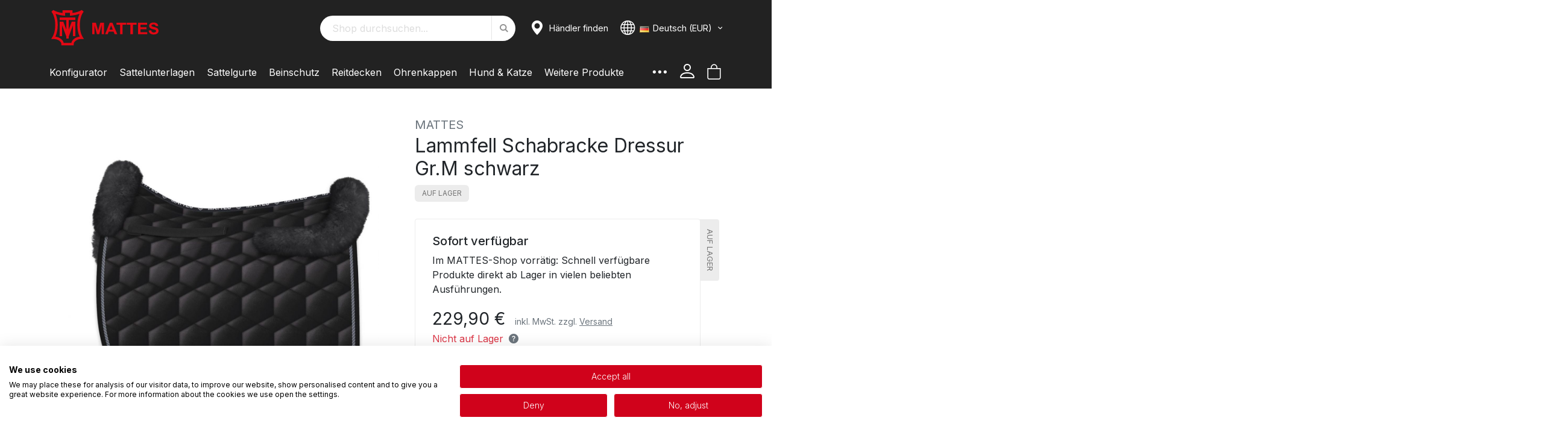

--- FILE ---
content_type: text/html; charset=UTF-8
request_url: https://shop.mattes-reitsport.com/stock0002.html
body_size: 38903
content:
<!doctype html>
<html lang="de">
    <head prefix="og: http://ogp.me/ns# fb: http://ogp.me/ns/fb# product: http://ogp.me/ns/product#">
        <script>
    var BASE_URL = 'https://shop.mattes-reitsport.com/';
    var require = {
        "baseUrl": "https://shop.mattes-reitsport.com/pub/static/version1761471839/frontend/Smartwave/mattes/de_DE"
    };
</script>
        <meta charset="utf-8"/>
<meta name="description" content="MATTES Dressur Lammfell Schabracke Schwarz Größe M. Komfort für dein Pferd. ✓ Hochwertiges Lammfell ✓ Direkt vom Hersteller ✓ Made in EU ✓ Fachberatung ✓ Sofort Lieferbar  ➤ Jetzt Online kaufen"/>
<meta name="keywords" content="Mattes Schabracke, Dressur Schabracke, Lammfell Schabracke,"/>
<meta name="robots" content="INDEX,FOLLOW"/>
<meta name="title" content="Lammfell Schabracke Dressur Gr.M schwarz"/>
<meta name="viewport" content="width=device-width, initial-scale=1, minimal-ui, viewport-fit=cover"/>
<meta name="format-detection" content="telephone=no"/>
<title>Lammfell Schabracke Dressur Gr.M schwarz - MATTES Online-Shop</title>
<link  rel="stylesheet" type="text/css"  media="all" href="https://shop.mattes-reitsport.com/pub/static/version1761471839/frontend/Smartwave/mattes/de_DE/mage/calendar.css" />
<link  rel="stylesheet" type="text/css"  media="all" href="https://shop.mattes-reitsport.com/pub/static/version1761471839/frontend/Smartwave/mattes/de_DE/css/styles-m.css" />
<link  rel="stylesheet" type="text/css"  media="all" href="https://shop.mattes-reitsport.com/pub/static/version1761471839/frontend/Smartwave/mattes/de_DE/bootstrap/css/bootstrap.css" />
<link  rel="stylesheet" type="text/css"  media="all" href="https://shop.mattes-reitsport.com/pub/static/version1761471839/frontend/Smartwave/mattes/de_DE/bootstrap/css/bootstrap-theme.css" />
<link  rel="stylesheet" type="text/css"  media="all" href="https://shop.mattes-reitsport.com/pub/static/version1761471839/frontend/Smartwave/mattes/de_DE/owl.carousel/assets/owl.carousel.css" />
<link  rel="stylesheet" type="text/css"  media="all" href="https://shop.mattes-reitsport.com/pub/static/version1761471839/frontend/Smartwave/mattes/de_DE/css/animate.css" />
<link  rel="stylesheet" type="text/css"  media="all" href="https://shop.mattes-reitsport.com/pub/static/version1761471839/frontend/Smartwave/mattes/de_DE/fancybox/css/jquery.fancybox.css" />
<link  rel="stylesheet" type="text/css"  media="all" href="https://shop.mattes-reitsport.com/pub/static/version1761471839/frontend/Smartwave/mattes/de_DE/icon-fonts/css/porto-icons-codes.css" />
<link  rel="stylesheet" type="text/css"  media="all" href="https://shop.mattes-reitsport.com/pub/static/version1761471839/frontend/Smartwave/mattes/de_DE/icon-fonts/css/animation.css" />
<link  rel="stylesheet" type="text/css"  media="all" href="https://shop.mattes-reitsport.com/pub/static/version1761471839/frontend/Smartwave/mattes/de_DE/css/custom.css" />
<link  rel="stylesheet" type="text/css"  media="all" href="https://shop.mattes-reitsport.com/pub/static/version1761471839/frontend/Smartwave/mattes/de_DE/css/mattes-configurator.css" />
<link  rel="stylesheet" type="text/css"  media="all" href="https://shop.mattes-reitsport.com/pub/static/version1761471839/frontend/Smartwave/mattes/de_DE/css/nprogress.css" />
<link  rel="stylesheet" type="text/css"  media="all" href="https://shop.mattes-reitsport.com/pub/static/version1761471839/frontend/Smartwave/mattes/de_DE/css/sweetalert.css" />
<link  rel="stylesheet" type="text/css"  media="all" href="https://shop.mattes-reitsport.com/pub/static/version1761471839/frontend/Smartwave/mattes/de_DE/css/mattes-custom.css" />
<link  rel="stylesheet" type="text/css"  media="all" href="https://shop.mattes-reitsport.com/pub/static/version1761471839/frontend/Smartwave/mattes/de_DE/css/bootstrap.css" />
<link  rel="stylesheet" type="text/css"  media="all" href="https://shop.mattes-reitsport.com/pub/static/version1761471839/frontend/Smartwave/mattes/de_DE/css/nag.css" />
<link  rel="stylesheet" type="text/css"  media="all" href="https://shop.mattes-reitsport.com/pub/static/version1761471839/frontend/Smartwave/mattes/de_DE/mage/gallery/gallery.css" />
<link  rel="stylesheet" type="text/css"  media="screen and (min-width: 768px)" href="https://shop.mattes-reitsport.com/pub/static/version1761471839/frontend/Smartwave/mattes/de_DE/css/styles-l.css" />
<link  rel="stylesheet" type="text/css"  media="print" href="https://shop.mattes-reitsport.com/pub/static/version1761471839/frontend/Smartwave/mattes/de_DE/css/print.css" />
<script  type="text/javascript"  src="https://shop.mattes-reitsport.com/pub/static/version1761471839/frontend/Smartwave/mattes/de_DE/requirejs/require.js"></script>
<script  type="text/javascript"  src="https://shop.mattes-reitsport.com/pub/static/version1761471839/frontend/Smartwave/mattes/de_DE/mage/requirejs/mixins.js"></script>
<script  type="text/javascript"  src="https://shop.mattes-reitsport.com/pub/static/version1761471839/frontend/Smartwave/mattes/de_DE/requirejs-config.js"></script>
<script  type="text/javascript"  src="https://shop.mattes-reitsport.com/pub/static/version1761471839/frontend/Smartwave/mattes/de_DE/mage/polyfill.js"></script>
<script  type="text/javascript"  src="https://shop.mattes-reitsport.com/pub/static/version1761471839/frontend/Smartwave/mattes/de_DE/js/mattes-custom.js"></script>
<link  rel="stylesheet" type="text/css" href="//fonts.googleapis.com/css?family=Shadows+Into+Light" />
<link  rel="stylesheet" type="text/css" href="//fonts.googleapis.com/css?family=Hind:400,600" />
<link  rel="stylesheet" type="text/css" href="//cdnjs.cloudflare.com/ajax/libs/slick-carousel/1.7.1/slick.min.css" />
<link  rel="stylesheet" type="text/css" href="//cdnjs.cloudflare.com/ajax/libs/slick-carousel/1.7.1/slick-theme.min.css" />
<link  rel="stylesheet" type="text/css" href="//cdnjs.cloudflare.com/ajax/libs/font-awesome/4.7.0/css/font-awesome.min.css" />
<link  rel="icon" type="image/x-icon" href="https://shop.mattes-reitsport.com/pub/media/favicon/stores/1/Mattes_Logo_RGB.png" />
<link  rel="shortcut icon" type="image/x-icon" href="https://shop.mattes-reitsport.com/pub/media/favicon/stores/1/Mattes_Logo_RGB.png" />
        <link rel="stylesheet" href='//fonts.googleapis.com/css?family=Lato%3A300%2C300italic%2C400%2C400italic%2C600%2C600italic%2C700%2C700italic%2C800%2C800italic' type='text/css' />
<link rel="preconnect" href="https://fonts.googleapis.com">
<link href="https://fonts.googleapis.com/css?family=Oswald:300,400,700&display=swap" rel="stylesheet">
<link href="https://fonts.googleapis.com/css?family=Poppins:300,400,500,600,700&display=swap" rel="stylesheet">
<link href="https://fonts.googleapis.com/css2?family=Inter:wght@100..900&family=Satisfy&display=swap" rel="stylesheet">
<!-- <link rel="stylesheet" type="text/css" media="all" href="https://shop.mattes-reitsport.com/pub/media/porto/configed_css/design_default.css"> -->
<link rel="stylesheet" type="text/css" media="all" href="https://shop.mattes-reitsport.com/pub/media/porto/configed_css/settings_default.css">
<script src="https://consent.cookiefirst.com/sites/shop.mattes-reitsport.com-2aeedef0-f3cc-4935-b2b6-33daf4fabb91/consent.js"></script>

<link rel="stylesheet" type="text/css" media="all" href="//shop.mattes-reitsport.com/css/mattes-custom.css">
<link rel="stylesheet" type="text/css" media="all" href="/v2/mattes-products-v2.css">
<script type="text/javascript">
require([
    'jquery'
], function ($) {
    $(document).ready(function(){
        $("body").addClass("layout-1280");
        $("body").addClass("wide");
                $(".drop-menu > a").off("click").on("click", function(){
            if($(this).parent().children(".nav-sections").hasClass("visible"))
                $(this).parent().children(".nav-sections").removeClass("visible");
            else
                $(this).parent().children(".nav-sections").addClass("visible")
        });

        $(document).on('click', "header .search-area .search-toggle-icon", function(e){
            if($(this).parents('.search-area').find(".block-search").hasClass("show")) {
                $(this).parents('.search-area').find(".block-search").removeClass("show");
            } else {
                $(this).parents('.search-area').find(".block-search").addClass("show");
            }
            e.stopPropagation();
        });
        /*
        $(".search-toggle-icon").parent().click(function(e){
            e.stopPropagation();
        });
         */
        $(document).on('click', 'body', function(e){
            if (!$(e.target).parents('.search-area').length) {
                $("header .search-area .search-toggle-icon").parents('.search-area').find(".block-search").removeClass("show");
                // $(".top-links-icon").parent().children("ul.links").removeClass("show");
            }
        });
    });
    var scrolled = false;
    var togglemenu;
    var searcharea;
    $(window).scroll(function(){
        if(!$('.page-header').hasClass('type10') && !$('.page-header').hasClass('type22')) {
            if($(window).width()>=992){
                if(140<$(window).scrollTop() && !scrolled){
                    $('.page-header').addClass("sticky-header");
                    scrolled = true;
                    if(!$(".page-header").hasClass("type12")) {
                        $('.page-header .user-login-wrappper').after('<div class="user-login-place hide"></div>');
                        $('.page-header .minicart-wrapper').after('<div class="minicart-place hide"></div>');
                        $('.page-header .toggle-menu').after('<div class="toggle-menu-place hide"></div>');
                        $('.page-header .search-menu-wrapper').after('<div class="search-menu-place hide"></div>');
                        $('.page-header .search-area').after('<div class="search-area-place hide"></div>');
                        var minicart = $('.page-header .minicart-wrapper').detach();
                        var userlink = $('.page-header .user-login-wrappper').detach();
                        var searchlink = $('.page-header .search-menu-wrapper').detach();
                        var togglemenu = $('.page-header .toggle-menu').detach();
                        var searcharea = $('.page-header .search-area').detach();
                        if($(".page-header").hasClass("type8")) {
                            $('.page-header .menu-wrapper').append(minicart);
                            $('.page-header .menu-wrapper').append(togglemenu);
                        } else {
                            $('.page-header .navigation').append(togglemenu);
                            $('.page-header .navigation').append(searchlink);
                            $('.page-header .navigation').append(userlink);
                            $('.page-header .navigation').append(minicart);
                            $('.page-header .navigation').append(searcharea);
                        }

                                                var logo_image = $('<div>').append($('.page-header .header > .logo').clone()).html();
                        if($(".page-header").hasClass("type8"))
                            $('.page-header .menu-wrapper').prepend('<a href="https://shop.mattes-reitsport.com/" class="sticky-logo">'+logo_image+'</a>');
                        else
                            $('.page-header .navigation').prepend('<a href="https://shop.mattes-reitsport.com/" class="sticky-logo">'+logo_image+'</a>');
                                            } else {
                                                $('.page-header.type12 .logo').append('<span class="sticky-logo"><img src=""/></span>');
                        $('.page-header .logo > img').addClass("hide");
                                            }
                                                            $(".sticky-logo img").attr("src","https://shop.mattes-reitsport.com/pub/media/porto/sticky_logo/default/Mattes_Logo_RGB_4.png");
                                                        }
                if(140>=$(window).scrollTop() && scrolled){
                    $('.page-header').removeClass("sticky-header");
                    scrolled = false;
                    if(!$(".page-header").hasClass("type12")) {
                        var minicart;
                        var userlink;
                        var searchlink;
                        if($(".page-header").hasClass("type8")) {
                            minicart = $('.page-header .menu-wrapper .minicart-wrapper').detach();
                            togglemenu = $('.page-header .menu-wrapper .toggle-menu').detach();
                        } else {
                            userlink = $('.page-header .navigation .user-login-wrappper').detach();
                            minicart = $('.page-header .navigation .minicart-wrapper').detach();
                            togglemenu = $('.page-header .navigation .toggle-menu').detach();
                            searchlink = $('.page-header .navigation .search-menu-wrapper').detach();
                            searcharea = $('.page-header .navigation .search-area').detach();
                        }

                        $('.minicart-place').after(minicart);
                        $('.user-login-place').after(userlink);
                        $('.search-menu-place').after(searchlink);
                        $('.toggle-menu-place').after(togglemenu);
                        $('.search-area-place').after(searcharea);
                        $('.search-menu-place').remove();
                        $('.user-login-place').remove();
                        $('.minicart-place').remove();
                        $('.toggle-menu-place').remove();
                        $('.search-area-place').remove();

                        $('.page-header .minicart-wrapper-moved').addClass("minicart-wrapper").removeClass("minicart-wrapper-moved").removeClass("hide");
                    }
                                        if($(".page-header").hasClass("type8"))
                        $('.page-header .menu-wrapper > .sticky-logo').remove();
                    else if($(".page-header").hasClass("type12")) {
                        $('.page-header .sticky-logo').remove();
                        $('.page-header .logo > img').removeClass("hide");;
                    } else
                        $('.page-header .navigation > .sticky-logo').remove();
                                    }
            }
        }
    });
});
</script>
<script type="text/javascript" src="https://chimpstatic.com/mcjs-connected/js/users/9dc188d4f33b2e5e1fceb2a70/cb9c4f32fc4aeb636406eef3c.js" async></script>
<!-- BEGIN GOOGLE ANALYTICS CODE -->
<script>
//<![CDATA[
    (function(i,s,o,g,r,a,m){i['GoogleAnalyticsObject']=r;i[r]=i[r]||function(){
    (i[r].q=i[r].q||[]).push(arguments)},i[r].l=1*new Date();a=s.createElement(o),
    m=s.getElementsByTagName(o)[0];a.async=1;a.src=g;m.parentNode.insertBefore(a,m)
    })(window,document,'script','//www.google-analytics.com/analytics.js','ga');

        ga('create', 'UA-107046375-1', 'auto');
    ga('set', 'anonymizeIp', true);
    ga('send', 'pageview');
    
//]]>
</script>
<!-- END GOOGLE ANALYTICS CODE -->

<meta property="og:type" content="product" />
<meta property="og:title" content="Lammfell&#x20;Schabracke&#x20;Dressur&#x20;Gr.M&#x20;schwarz" />
<meta property="og:image" content="https://shop.mattes-reitsport.com/pub/media/catalog/product/cache/6517c62f5899ad6aa0ba23ceb3eeff97/s/t/stockde000253_1.jpg" />
<meta property="og:description" content="Lammfell&#x20;Dressur&#x20;Schabracke&#x20;in&#x20;bew&#xE4;hrter&#x20;MATTES&#x20;Qualit&#xE4;t.&#x0D;&#x0A;&#x0D;&#x0A;&#x20;Anatomisch&#x20;geformte&#x20;Toplinie&#x0D;&#x0A;&#x0D;&#x0A;&#x20;Wirbels&#xE4;ulenfrei&#x20;-&#x20;SPINEFREE&#xAE;&#x20;von&#x20;MATTES&#x0D;&#x0A;&#x0D;&#x0A;&#x20;Lammfell&#x20;im&#x20;Sattelsitzbereich&#x20;-&#x20;Komfort&#x20;f&#xFC;r&#x20;dein&#x20;Pferd&#x0D;&#x0A;&#x0D;&#x0A;&#x20;Lammfell&#x20;sorgt&#x20;f&#xFC;r&#x20;eine&#x20;gute&#x20;Druckverteilung,&#x20;reduziert&#x20;Reibung&#x20;und&#x20;ist&#x20;temperaturausgleichend&#x0D;&#x0A;&#x0D;&#x0A;&#x20;Einfache&#x20;Pflege&#x20;in&#x20;der&#x20;Waschmaschine&#x0D;&#x0A;&#x0D;&#x0A;" />
<meta property="og:url" content="https://shop.mattes-reitsport.com/stock0002.html" />
    <meta property="product:price:amount" content="229.9"/>
    <meta property="product:price:currency" content="EUR"/>
    </head>
    <body data-container="body" data-mage-init='{"loaderAjax": {}, "loader": { "icon": "https://shop.mattes-reitsport.com/pub/static/version1761471839/frontend/Smartwave/mattes/de_DE/images/loader-2.gif"}}' itemtype="http://schema.org/Product" itemscope="itemscope" class="catalog-product-view product-stock0002 page-layout-2columns-right">
        
<script>
    require.config({
        map: {
            '*': {
                wysiwygAdapter: 'mage/adminhtml/wysiwyg/tiny_mce/tinymce4Adapter'
            }
        }
    });
</script>
<style>
    /*--add custom css for affiliate--*/
    
</style>

    <script type="text/x-magento-init">
        {
            "*": {
                "mage/translate-init": {
                    "dictionaryFile": "text!js\u002Dtranslation.json",
                    "version": "15fa1f95fac6d2fc779db73b8d1e05cdb6a4d9d3"
                }
            }
        }
    </script>

<script type="text/x-magento-init">
    {
        "*": {
            "mage/cookies": {
                "expires": null,
                "path": "/",
                "domain": ".shop.mattes-reitsport.com",
                "secure": false,
                "lifetime": "3600"
            }
        }
    }
</script>
    <noscript>
        <div class="message global noscript">
            <div class="content">
                <p>
                    <strong>JavaScript scheint in Ihrem Browser deaktiviert zu sein.</strong>
                    <span>Um unsere Website in bester Weise zu erfahren, aktivieren Sie Javascript in Ihrem Browser.</span>
                </p>
            </div>
        </div>
    </noscript>
<script type="text/javascript">
require([
    'jquery'
], function ($) {
    $(document).ready(function(){
            if($("body").hasClass("page-layout-2columns-right")) {
            $("body").removeClass("page-layout-2columns-right").addClass("page-layout-1column");
                        $(".columns > .sidebar").remove();
                    }
                        });
});
</script><div class="page-wrapper"><div class="slidein-panel main-menu" style="">
    <div class="slidein-panel-header">
        <a class="slidein-panel-close" href="#">
            ×
        </a>
    </div>
    <div class="slidein-panel-body">
        <div class="slidein-panel-section slidein-panel-custom">
            <div class="content-asset">
                <span data-bind="scope: 'customer'">
                <!-- ko if: customer().firstname  -->
                <a href="https://shop.mattes-reitsport.com/customer/account/" style="display:none;" data-bind="style: {display:'inline-block'}">Mein Konto</a>
                <a href="https://shop.mattes-reitsport.com/customer/account/logout/" style="display:none;" data-bind="style: {display:'inline-block'}">Abmelden</a>
                    <!-- /ko -->
                    <!-- ko ifnot: customer().firstname  -->
                <a href="https://shop.mattes-reitsport.com/customer/account/login/" style="display:none;" data-bind="style: {display:'inline-block'}">Anmelden</a>
                    <!-- /ko -->
                <script type="text/x-magento-init">
                  {
                    "*": {
                      "Magento_Ui/js/core/app": {
                        "components": {
                          "customer": {
                            "component": "Magento_Customer/js/view/customer"
                          }
                        }
                      }
                    }
                  }
                  </script>
                </span>
                    <div class="sections nav-sections">
                <div class="section-items nav-sections-items" data-mage-init='{"tabs":{"openedState":"active"}}'>
                                            <div class="section-item-title nav-sections-item-title" data-role="collapsible">
                    <a class="nav-sections-item-switch" data-toggle="switch" href="#store.menu">Menü</a>
                </div>
                <div class="section-item-content nav-sections-item-content" id="store.menu" data-role="content">
<nav class="navigation sw-megamenu " role="navigation">
    <ul>
        <li class="ui-menu-item level0 fullwidth "><a href="https://shop.mattes-reitsport.com/konfigurator.html" class="level-top"><span>Konfigurator</span></a></li><li class="ui-menu-item level0 fullwidth parent "><div class="open-children-toggle"></div><a href="https://shop.mattes-reitsport.com/sattelunterlagen.html" class="level-top"><span>Sattelunterlagen</span></a><div class="level0 submenu"><div class="container"><div class="row"><div class="menu-left-block col-sm-4"><h3>Sattelunterlagen</h3>
<p>f&uuml;r alle Reitstile, auf Wunsch mit Lammfell und vielen weiteren Optionen und Farben individuell konfigurierbar.</p>
<p><strong>Welche Sattelunterlagen-Größe braucht mein Sattel?</strong> <a href="https://shop.mattes-reitsport.com/welche-sattelunterlagen-groesse-braucht-mein-sattel/" style="font-size: 16px; color: #FFF; text-decoration: underline; padding: 0;">Das richtige Messen in drei Schritten</a></p></div><ul class="subchildmenu col-sm-8 mega-columns columns4"><li class="ui-menu-item level1 "><a href="https://shop.mattes-reitsport.com/sattelunterlagen/mattes-lammfell-sattelkissen.html"><span>Sattelkissen</span></a></li><li class="ui-menu-item level1 "><a href="https://shop.mattes-reitsport.com/sattelunterlagen/schabracken.html"><span>Schabracken</span></a></li><li class="ui-menu-item level1 "><a href="https://shop.mattes-reitsport.com/sattelunterlagen/turnierschabracken.html"><span>Turnierschabracke</span></a></li><li class="ui-menu-item level1 "><a href="https://shop.mattes-reitsport.com/sattelunterlagen/wanderschabracke-mit-tasche.html"><span>Wanderschabracke</span></a></li><li class="ui-menu-item level1 "><a href="https://shop.mattes-reitsport.com/sattelunterlagen/lammfell-satteldecken.html"><span>Satteldecken</span></a></li><li class="ui-menu-item level1 "><a href="https://shop.mattes-reitsport.com/sattelunterlagen/island-pads.html"><span>Island Pads</span></a></li><li class="ui-menu-item level1 "><a href="https://shop.mattes-reitsport.com/sattelunterlagen/western-pads.html"><span>Western Pads</span></a></li><li class="ui-menu-item level1 "><a href="https://shop.mattes-reitsport.com/sattelunterlagen/spanische-pads.html"><span>Spanische Pads</span></a></li><li class="ui-menu-item level1 "><a href="https://shop.mattes-reitsport.com/sattelunterlagen/baumlos-pads.html"><span>Baumlos Pads</span></a></li><li class="ui-menu-item level1 "><a href="https://shop.mattes-reitsport.com/sattelunterlagen/endurance-pads.html"><span>Endurance Pads</span></a></li><li class="ui-menu-item level1 "><a href="https://shop.mattes-reitsport.com/sattelunterlagen/kollektionen.html"><span>MATTES Kollektion</span></a></li><li class="ui-menu-item level1 "><a href="https://shop.mattes-reitsport.com/sattelunterlagen/universal-schabracke.html"><span>Universal-Schabracke</span></a></li><li class="ui-menu-item level1 "><a href="https://shop.mattes-reitsport.com/sattelunterlagen/spezial-sattelunterlagen.html"><span>Spezial-Sattelunterlagen</span></a></li></ul></div><div class="menu-bottom-block"><p><a title="zu Kategorie: Sattelunterlagen" href="https://shop.mattes-reitsport.com/sattelunterlagen.html/">Alle Sattelunterlagen ansehen<span><i class="fa fa-arrow-right">&nbsp;</i></span></a></p></div></div></div></li><li class="ui-menu-item level0 fullwidth parent "><div class="open-children-toggle"></div><a href="https://shop.mattes-reitsport.com/sattelgurte.html" class="level-top"><span>Sattelgurte</span></a><div class="level0 submenu"><div class="container"><div class="row"><div class="menu-left-block col-sm-4"><h3>Sattelgurte</h3>
<p>f&uuml;r alle Reitstile, auf Wunsch mit Lammfell und vielen weiteren Optionen und Farben individuell konfigurierbar.</p>
<p><strong>Welcher Gurt passt zu meinem Pferd?</strong><br>
<a href="https://shop.mattes-reitsport.com/ueber-sattelgurte-formen-und-richtig-messen/" style="font-size: 16px; color: #FFF; text-decoration: underline; padding: 0;">Die Gurtformen und das richtige Messen</a></p></div><ul class="subchildmenu col-sm-6 mega-columns columns4"><li class="ui-menu-item level1 "><a href="https://shop.mattes-reitsport.com/sattelgurte/kurzgurte.html"><span>Kurzgurte</span></a></li><li class="ui-menu-item level1 "><a href="https://shop.mattes-reitsport.com/sattelgurte/langgurte.html"><span>Langgurte</span></a></li><li class="ui-menu-item level1 "><a href="https://shop.mattes-reitsport.com/sattelgurte/westerngurte.html"><span>Westerngurte</span></a></li><li class="ui-menu-item level1 "><a href="https://shop.mattes-reitsport.com/sattelgurte/schlagschutzgurte.html"><span>Schlagschutzgurte</span></a></li><li class="ui-menu-item level1 "><a href="https://shop.mattes-reitsport.com/sattelgurte/spezialgurte.html"><span>Spezialgurte</span></a></li></ul><div class="menu-right-block col-sm-2"><div class="girth-nav-ext" style="
    padding-top: 17px;
    padding-left: 20px;
">
<a style="color: #FFF;padding: 10px;display: block;font-size: 16px;text-decoration: none;border: 1px solid #555;border-radius: 4px;text-align: center;" href="https://shop.mattes-reitsport.com/wie-bestelle-ich-ersatz-fur-meinen-sattelgurt/" title="Bestellen Sie Ersatz für Ihren MATTES-Sattelgurt"><i class="fa fa-repeat" style="margin-right: 8px;"></i> Ersatz bestellen</a>
    </div></div></div><div class="menu-bottom-block"><p><a title="zu Kategorie: Sattelgurte" href="https://shop.mattes-reitsport.com/sattelgurte.html/">Alle Sattelgurte ansehen<span><i class="fa fa-arrow-right">&nbsp;</i></span></a></p></div></div></div></li><li class="ui-menu-item level0 fullwidth parent "><div class="open-children-toggle"></div><a href="https://shop.mattes-reitsport.com/gamaschen.html" class="level-top"><span>Beinschutz</span></a><div class="level0 submenu"><div class="container"><div class="row"><div class="menu-left-block col-sm-4"><h3>Gamaschen</h3>
<p>Hochwertige Gamaschen in Fleece oder Steppstoff, wahlweise mit Lammfell, weiteren Optionen und Farben individuell konfigurierbar.</p></div><ul class="subchildmenu col-sm-8 mega-columns columns4"><li class="ui-menu-item level1 "><a href="https://shop.mattes-reitsport.com/gamaschen/profi-gamaschen.html"><span>Profi Gamaschen</span></a></li><li class="ui-menu-item level1 "><a href="https://shop.mattes-reitsport.com/gamaschen/hi-pro-gamaschen.html"><span>Hi-Pro Gamaschen</span></a></li><li class="ui-menu-item level1 "><a href="https://shop.mattes-reitsport.com/gamaschen/bandagen.html"><span>Bandagen</span></a></li></ul></div><div class="menu-bottom-block"><p><a title="zu Kategorie: Gamaschen" href="https://shop.mattes-reitsport.com/gamaschen.html/">Alle Gamaschen ansehen<span><i class="fa fa-arrow-right">&nbsp;</i></span></a></p></div></div></div></li><li class="ui-menu-item level0 fullwidth parent "><div class="open-children-toggle"></div><a href="https://shop.mattes-reitsport.com/reitdecken.html" class="level-top"><span>Reitdecken</span></a><div class="level0 submenu"><div class="container"><div class="row"><div class="menu-left-block col-sm-4"><h3>Reitdecken</h3>
<p>aus hochwertigem Fleece, auf Wunsch mit vielen Optionen und Farben individuell konfigurierbar.</p></div><ul class="subchildmenu col-sm-8 mega-columns columns3"><li class="ui-menu-item level1 "><a href="https://shop.mattes-reitsport.com/reitdecken/reitdecken-ohne-mer-system.html"><span>Reitdecken ohne MER-System</span></a></li><li class="ui-menu-item level1 "><a href="https://shop.mattes-reitsport.com/reitdecken/mer-system.html"><span>Reitdecken mit MER-System</span></a></li></ul></div><div class="menu-bottom-block"><p><a title="zu Kategorie: Reitdecken" href="https://shop.mattes-reitsport.com/reitdecken.html/">Alle Reitdecken ansehen<span><i class="fa fa-arrow-right">&nbsp;</i></span></a></p></div></div></div></li><li class="ui-menu-item level0 fullwidth "><a href="https://shop.mattes-reitsport.com/ohrenkappen.html" class="level-top"><span>Ohrenkappen</span></a></li><li class="ui-menu-item level0 fullwidth "><a href="https://shop.mattes-reitsport.com/hundebett.html" class="level-top"><span>Hund & Katze</span></a></li><li class="ui-menu-item level0 fullwidth parent "><div class="open-children-toggle"></div><a href="https://shop.mattes-reitsport.com/zubehoer.html" class="level-top"><span>Weitere Produkte</span></a><div class="level0 submenu"><div class="container"><div class="row"><div class="menu-left-block col-sm-4"><h3>Weitere Produkte</h3>
<p>erg&auml;nzend zu unseren MATTES-Reitsportartikeln und f&uuml;r die optimale Pflege und Nutzung Ihrer Lammfell-Produkte.</p></div><ul class="subchildmenu col-sm-8 mega-columns columns3"><li class="ui-menu-item level1 "><a href="https://shop.mattes-reitsport.com/zubehoer/pflege.html"><span>Pflege-Zubehör</span></a></li><li class="ui-menu-item level1 "><a href="https://shop.mattes-reitsport.com/zubehoer/sattelsitzbezuege.html"><span>Sattelsitzbezüge</span></a></li><li class="ui-menu-item level1 "><a href="https://shop.mattes-reitsport.com/zubehoer/riemenschoner.html"><span>Riemenschoner</span></a></li><li class="ui-menu-item level1 "><a href="https://shop.mattes-reitsport.com/zubehoer/lammfell-halfter.html"><span>Lammfellhalfter</span></a></li><li class="ui-menu-item level1 "><a href="https://shop.mattes-reitsport.com/zubehoer/accessoires.html"><span>Accessoires</span></a></li><li class="ui-menu-item level1 "><a href="https://shop.mattes-reitsport.com/zubehoer/gurtbezuege.html"><span>Gurtbezüge</span></a></li><li class="ui-menu-item level1 "><a href="https://shop.mattes-reitsport.com/zubehoer/fur-sattelunterlagen.html"><span>Zubehör für Sattelunterlagen</span></a></li><li class="ui-menu-item level1 "><a href="https://shop.mattes-reitsport.com/zubehoer/geschenkideen.html"><span>Geschenkideen</span></a></li><li class="ui-menu-item level1 "><a href="https://shop.mattes-reitsport.com/zubehoer/gutscheine.html"><span>Gutscheine</span></a></li><li class="ui-menu-item level1 "><a href="https://shop.mattes-reitsport.com/zubehoer/dekofell.html"><span>Dekofell</span></a></li><li class="ui-menu-item level1 "><a href="https://shop.mattes-reitsport.com/zubehoer/hausschuhe.html"><span>Hausschuhe</span></a></li><li class="ui-menu-item level1 "><a href="https://shop.mattes-reitsport.com/zubehoer/mattes-specials.html"><span>Specials</span></a></li><li class="ui-menu-item level1 "><a href="https://shop.mattes-reitsport.com/zubehoer/lammfell-sitzkissen.html"><span>Lammfell Sitzkissen</span></a></li></ul></div><div class="menu-bottom-block"><p><a title="zu Kategorie: Weitere Produkte" href="https://shop.mattes-reitsport.com/zubehoer.html/">Alle weiteren Produkte ansehen<span><i class="fa fa-arrow-right">&nbsp;</i></span></a></p></div></div></div></li>    </ul>
</nav>

<script type="text/javascript">
    require([
        'jquery',
        'Smartwave_Megamenu/js/sw_megamenu'
    ], function ($) {
        $(".sw-megamenu").swMegamenu();
    });
</script>
</div>
                                            <div class="section-item-title nav-sections-item-title" data-role="collapsible">
                    <a class="nav-sections-item-switch" data-toggle="switch" href="#store.links">Konto</a>
                </div>
                <div class="section-item-content nav-sections-item-content" id="store.links" data-role="content"><!-- Account links --></div>
                                    </div>
    </div>
                <ul class="navlist lead">
                    <li><a href="https://shop.mattes-reitsport.com/konfigurator.html/" class="config-link">Konfigurator</a></li>
                    <li><a href="https://shop.mattes-reitsport.com/haendler-finden/" id="link-to-premium-retailers">Premium-Händler</a></li>
                    <li><a href="https://shop.mattes-reitsport.com/kundenservice-und-support/">Kundenservice</a></li>
                    <li><a href="https://shop.mattes-reitsport.com/faq/">Häufige Fragen</a></li>
                     <li><a href="https://shop.mattes-reitsport.com/mattes-schabracken-sonderformen-deuber-signum/">Spezial Produkte</a></li>
                </ul>
                <ul class="navlist">
<li><a href="https://shop.mattes-reitsport.com/leidenschaft-bei-der-produktion-so-entstehen-ihre-mattes-produkte/">&Uuml;ber MATTES-Produkte</a></li>
<li><a href="https://shop.mattes-reitsport.com/mattes-farben/">Farb&uuml;bersicht</a></li>
<li><a href="https://shop.mattes-reitsport.com/bezahlung-und-versand/">Bezahlung und Versand</a></li>
<li><a href="https://shop.mattes-reitsport.com/die-richtige-pflege-von-mattes-lammfellprodukten/">Pflege von MATTES-Produkten</a></li>
<li><a href="https://shop.mattes-reitsport.com/kundenservice-und-support/">Kundenservice und Support</a></li>
<li><a href="https://shop.mattes-reitsport.com/haendler-finden/">H&auml;ndler finden</a></li>
<li><a href="https://shop.mattes-reitsport.com/kundenservice-und-support/">Kontakt</a></li>
<li><a href="https://shop.mattes-reitsport.com/rueckgabe-und-widerrufsrecht/">R&uuml;ckgabe und Widerrufsrecht</a></li>
<li><a href="https://shop.mattes-reitsport.com/rechtliche-hinweise-und-datenschutz/">Rechtliche Hinweise und Datenschutz</a></li>
<li><a href="https://shop.mattes-reitsport.com/allgemeine-geschaeftsbedingungen/">Allgemeine Gesch&auml;ftsbedingungen</a></li>
<li><a href="https://shop.mattes-reitsport.com/informationspflicht/">Informationspflicht</a></li>
<li><a href="https://shop.mattes-reitsport.com/impressum/">Impressum</a></li>
                </ul>            </div>
        </div>
    </div>
</div>

<header class="page-header page-header-dark type6  " >
    <div class="panel wrapper">
        <div class="panel header">
            <a class="action skip contentarea" href="#contentarea"><span>Direkt zum Inhalt</span></a>
                                    <ul class="header links">        <li class="greet welcome" data-bind="scope: 'customer'">
            <!-- ko if: customer().fullname  -->
            <span data-bind="text: new String('Willkommen, %1!').replace('%1', customer().fullname)">
            </span>
            <!-- /ko -->
            <!-- ko ifnot: customer().fullname  -->
            <span data-bind='html:""'></span>
                        <!-- /ko -->
        </li>
        <script type="text/x-magento-init">
        {
            "*": {
                "Magento_Ui/js/core/app": {
                    "components": {
                        "customer": {
                            "component": "Magento_Customer/js/view/customer"
                        }
                    }
                }
            }
        }
        </script>
    <li class="item link compare" data-bind="scope: 'compareProducts'" data-role="compare-products-link">
    <a class="action compare no-display" title="Produkte vergleichen"
       data-bind="attr: {'href': compareProducts().listUrl}, css: {'no-display': !compareProducts().count}"
    >
        Produkte vergleichen        (<span class="counter qty" data-bind="text: compareProducts().countCaption"></span>)
    </a>
</li>
<script type="text/x-magento-init">
{"[data-role=compare-products-link]": {"Magento_Ui/js/core/app": {"components":{"compareProducts":{"component":"Magento_Catalog\/js\/view\/compare-products"}}}}}
</script>
<li class="authorization-link" data-label="oder">
    <a href="https://shop.mattes-reitsport.com/customer/account/login/referer/aHR0cHM6Ly9zaG9wLm1hdHRlcy1yZWl0c3BvcnQuY29tL3N0b2NrMDAwMi5odG1s/">
        Anmelden    </a>
</li>
<li><a href="https://shop.mattes-reitsport.com/customer/account/create/" >Ein Konto erstellen</a></li></ul>        </div>
    </div>
    <div class="header content">
      <div class="bootstrap-scoped">
        <div class="container" style="position:static;">
          <div class="row justify-content-end align-items-center pt-2 pb-1 py-lg-3">
            <div class="col me-auto">
              <div style="display: none;">
                <span data-action="toggle-nav" class="action nav-toggle"><span>Navigation umschalten</span></span>
    <a class="logo" href="https://shop.mattes-reitsport.com/" title="Mattes Online Shop">
        <img src="https://shop.mattes-reitsport.com/pub/media/logo/stores/1/Mattes_Logo_RGB.png"
             title="Mattes Online Shop"
             alt="Mattes Online Shop"
             width="111"             height="50"        />
    </a>
              </div>

              <a class="d-inline-block" href="https://shop.mattes-reitsport.com/">
                                  <img class="logo--head" src="/v2/tmp-img/mattes_logo-footer.svg" alt="MATTES Reitsport"></a> <span class="satisfy-regular text-secondary fw-light fs-4 ms-4 d-none d-xxl-inline-block" style="transform: translateY(2px)">So einzigartig wie dein Pferd.</span>
                
            </div>
            <div class="col-auto d-none d-lg-block">
              <div class="block block-search">
    <div class="block block-title"><strong>Suche</strong></div>
    <div class="block block-content">
        <form class="form minisearch" id="search_mini_form" action="https://shop.mattes-reitsport.com/catalogsearch/result/" method="get">
            <div class="field search">
                <label class="label" for="search" data-role="minisearch-label">
                    <span>Suche</span>
                </label>
                <div class="control">
                    <input id="search"
                           data-mage-init='{"quickSearch":{
                                "formSelector":"#search_mini_form",
                                "url":"https://shop.mattes-reitsport.com/search/ajax/suggest/",
                                "destinationSelector":"#search_autocomplete"}
                           }'
                           type="text"
                           name="q"
                           value=""
                           placeholder="Shop durchsuchen..."
                           class="input-text"
                           maxlength="35"
                           role="combobox"
                           aria-haspopup="false"
                           aria-autocomplete="both"
                           autocomplete="off"/>
                    <div id="search_autocomplete" class="search-autocomplete"></div>
                    <div class="nested">
    <a class="action advanced" href="https://shop.mattes-reitsport.com/catalogsearch/advanced/" data-action="advanced-search">
        Erweiterte Suche    </a>
</div>
                </div>
            </div>
            <div class="actions">
                <button type="submit"
                        title="Suche"
                        class="action search">
                    <span>Suche</span>
                </button>
            </div>
        </form>
    </div>
</div>
            </div>
            <div class="col-auto ms-auto d-flex align-items-center">
              <div class="header-info-container d-flex align-items-center position-relative">
              <span data-bind="scope: 'customer'" class="login-link d-none">
                <!-- ko if: customer().firstname  -->
                <a href="https://shop.mattes-reitsport.com/customer/account/" style="display:none;" data-bind="style: {display:'inline-block'}">Mein Konto</a>
                <a href="https://shop.mattes-reitsport.com/customer/account/logout/" style="display:none;" data-bind="style: {display:'inline-block'}">Abmelden</a>
                <!-- /ko -->
                <!-- ko ifnot: customer().firstname  -->
                <a href="https://shop.mattes-reitsport.com/customer/account/login/" style="display:none;" data-bind="style: {display:'inline-block'}">Anmelden</a>
                <!-- /ko -->
                <script type="text/x-magento-init">
                  {
                    "*": {
                      "Magento_Ui/js/core/app": {
                        "components": {
                          "customer": {
                            "component": "Magento_Customer/js/view/customer"
                          }
                        }
                      }
                    }
                  }
                  </script>
            </span>
                                    <span><a href="https://shop.mattes-reitsport.com/haendler-finden/" class="d-inline-flex align-items-center" title="MATTES Händlersuche"><i class="bi bi-geo-alt-fill fs-4 me-2"></i><span class="d-none d-sm-inline-block">Händler finden</span></a></span>
                    
                                <div class="lang-store-switch d-flex align-items-center">
                  <span><i class="bi bi-globe fs-4 me-2"></i></span>
                                                                            <div class="switcher language switcher-language" data-ui-id="language-switcher" id="switcher-language">
                      <strong class="label switcher-label"><span>Sprache</span></strong>
                      <div class="actions dropdown options switcher-options">
                        <div class="action toggle switcher-trigger" id="switcher-language-trigger">
                          <strong class="view-default" data-name="name">
                                                          <img src="https://shop.mattes-reitsport.com/pub/media/wysiwyg/smartwave/porto/flags/german.png" />
                                                        <span class="d-none d-md-inline-block">Deutsch (EUR)</span>
                          </strong>
                        </div>
                        <ul class="dropdown switcher-dropdown"
                            data-mage-init='{"dropdownDialog":{
                "appendTo":"#switcher-language > .options",
                "triggerTarget":"#switcher-language-trigger",
                "closeOnMouseLeave": false,
                "triggerClass":"active",
                "parentClass":"active",
                "buttons":null}}'>
                          
                            <li class="view-en switcher-option">
                              <a href="https://shop.mattes-equestrian.com/stock0002.html?SID=a4cfeqgiluahlecl28qlfak6os&___store=en&___from_store=default">
                                                                  <img src="https://shop.mattes-reitsport.com/pub/media/wysiwyg/smartwave/porto/flags/gb.png" />
                                                                English (EUR)</a>
                            </li>

                          
                            <li class="view-de_ch switcher-option">
                              <a href="https://shop.mattes-reitsport.ch/stock0002.html?SID=a4cfeqgiluahlecl28qlfak6os&___store=de_ch&___from_store=default">
                                                                  <img src="https://shop.mattes-reitsport.com/pub/media/wysiwyg/smartwave/porto/flags/ch.png" />
                                                                Deutsch (CHF)</a>
                            </li>

                          
                            <li class="view-usd switcher-option">
                              <a href="https://shop.mattes-equestrian.us/stock0002.html?SID=a4cfeqgiluahlecl28qlfak6os&___store=usd&___from_store=default" target="_blank">
                                                                  <img src="https://shop.mattes-reitsport.com/pub/media/wysiwyg/smartwave/porto/flags/us.png" />
                                                                English (USD)</a>
                            </li>

                                                  </ul>
                      </div>
                    </div>
                                  </div>
                              </div>
            </div>
          </div>
          <div class="row justify-content-end align-items-center">
            <div class="col d-none d-lg-flex align-items-center nav--wrapper">
                  <div class="sections nav-sections">
                <div class="section-items nav-sections-items" data-mage-init='{"tabs":{"openedState":"active"}}'>
                                            <div class="section-item-title nav-sections-item-title" data-role="collapsible">
                    <a class="nav-sections-item-switch" data-toggle="switch" href="#store.menu">Menü</a>
                </div>
                <div class="section-item-content nav-sections-item-content" id="store.menu" data-role="content">
<nav class="navigation sw-megamenu " role="navigation">
    <ul>
        <li class="ui-menu-item level0 fullwidth "><a href="https://shop.mattes-reitsport.com/konfigurator.html" class="level-top"><span>Konfigurator</span></a></li><li class="ui-menu-item level0 fullwidth parent "><div class="open-children-toggle"></div><a href="https://shop.mattes-reitsport.com/sattelunterlagen.html" class="level-top"><span>Sattelunterlagen</span></a><div class="level0 submenu"><div class="container"><div class="row"><div class="menu-left-block col-sm-4"><h3>Sattelunterlagen</h3>
<p>f&uuml;r alle Reitstile, auf Wunsch mit Lammfell und vielen weiteren Optionen und Farben individuell konfigurierbar.</p>
<p><strong>Welche Sattelunterlagen-Größe braucht mein Sattel?</strong> <a href="https://shop.mattes-reitsport.com/welche-sattelunterlagen-groesse-braucht-mein-sattel/" style="font-size: 16px; color: #FFF; text-decoration: underline; padding: 0;">Das richtige Messen in drei Schritten</a></p></div><ul class="subchildmenu col-sm-8 mega-columns columns4"><li class="ui-menu-item level1 "><a href="https://shop.mattes-reitsport.com/sattelunterlagen/mattes-lammfell-sattelkissen.html"><span>Sattelkissen</span></a></li><li class="ui-menu-item level1 "><a href="https://shop.mattes-reitsport.com/sattelunterlagen/schabracken.html"><span>Schabracken</span></a></li><li class="ui-menu-item level1 "><a href="https://shop.mattes-reitsport.com/sattelunterlagen/turnierschabracken.html"><span>Turnierschabracke</span></a></li><li class="ui-menu-item level1 "><a href="https://shop.mattes-reitsport.com/sattelunterlagen/wanderschabracke-mit-tasche.html"><span>Wanderschabracke</span></a></li><li class="ui-menu-item level1 "><a href="https://shop.mattes-reitsport.com/sattelunterlagen/lammfell-satteldecken.html"><span>Satteldecken</span></a></li><li class="ui-menu-item level1 "><a href="https://shop.mattes-reitsport.com/sattelunterlagen/island-pads.html"><span>Island Pads</span></a></li><li class="ui-menu-item level1 "><a href="https://shop.mattes-reitsport.com/sattelunterlagen/western-pads.html"><span>Western Pads</span></a></li><li class="ui-menu-item level1 "><a href="https://shop.mattes-reitsport.com/sattelunterlagen/spanische-pads.html"><span>Spanische Pads</span></a></li><li class="ui-menu-item level1 "><a href="https://shop.mattes-reitsport.com/sattelunterlagen/baumlos-pads.html"><span>Baumlos Pads</span></a></li><li class="ui-menu-item level1 "><a href="https://shop.mattes-reitsport.com/sattelunterlagen/endurance-pads.html"><span>Endurance Pads</span></a></li><li class="ui-menu-item level1 "><a href="https://shop.mattes-reitsport.com/sattelunterlagen/kollektionen.html"><span>MATTES Kollektion</span></a></li><li class="ui-menu-item level1 "><a href="https://shop.mattes-reitsport.com/sattelunterlagen/universal-schabracke.html"><span>Universal-Schabracke</span></a></li><li class="ui-menu-item level1 "><a href="https://shop.mattes-reitsport.com/sattelunterlagen/spezial-sattelunterlagen.html"><span>Spezial-Sattelunterlagen</span></a></li></ul></div><div class="menu-bottom-block"><p><a title="zu Kategorie: Sattelunterlagen" href="https://shop.mattes-reitsport.com/sattelunterlagen.html/">Alle Sattelunterlagen ansehen<span><i class="fa fa-arrow-right">&nbsp;</i></span></a></p></div></div></div></li><li class="ui-menu-item level0 fullwidth parent "><div class="open-children-toggle"></div><a href="https://shop.mattes-reitsport.com/sattelgurte.html" class="level-top"><span>Sattelgurte</span></a><div class="level0 submenu"><div class="container"><div class="row"><div class="menu-left-block col-sm-4"><h3>Sattelgurte</h3>
<p>f&uuml;r alle Reitstile, auf Wunsch mit Lammfell und vielen weiteren Optionen und Farben individuell konfigurierbar.</p>
<p><strong>Welcher Gurt passt zu meinem Pferd?</strong><br>
<a href="https://shop.mattes-reitsport.com/ueber-sattelgurte-formen-und-richtig-messen/" style="font-size: 16px; color: #FFF; text-decoration: underline; padding: 0;">Die Gurtformen und das richtige Messen</a></p></div><ul class="subchildmenu col-sm-6 mega-columns columns4"><li class="ui-menu-item level1 "><a href="https://shop.mattes-reitsport.com/sattelgurte/kurzgurte.html"><span>Kurzgurte</span></a></li><li class="ui-menu-item level1 "><a href="https://shop.mattes-reitsport.com/sattelgurte/langgurte.html"><span>Langgurte</span></a></li><li class="ui-menu-item level1 "><a href="https://shop.mattes-reitsport.com/sattelgurte/westerngurte.html"><span>Westerngurte</span></a></li><li class="ui-menu-item level1 "><a href="https://shop.mattes-reitsport.com/sattelgurte/schlagschutzgurte.html"><span>Schlagschutzgurte</span></a></li><li class="ui-menu-item level1 "><a href="https://shop.mattes-reitsport.com/sattelgurte/spezialgurte.html"><span>Spezialgurte</span></a></li></ul><div class="menu-right-block col-sm-2"><div class="girth-nav-ext" style="
    padding-top: 17px;
    padding-left: 20px;
">
<a style="color: #FFF;padding: 10px;display: block;font-size: 16px;text-decoration: none;border: 1px solid #555;border-radius: 4px;text-align: center;" href="https://shop.mattes-reitsport.com/wie-bestelle-ich-ersatz-fur-meinen-sattelgurt/" title="Bestellen Sie Ersatz für Ihren MATTES-Sattelgurt"><i class="fa fa-repeat" style="margin-right: 8px;"></i> Ersatz bestellen</a>
    </div></div></div><div class="menu-bottom-block"><p><a title="zu Kategorie: Sattelgurte" href="https://shop.mattes-reitsport.com/sattelgurte.html/">Alle Sattelgurte ansehen<span><i class="fa fa-arrow-right">&nbsp;</i></span></a></p></div></div></div></li><li class="ui-menu-item level0 fullwidth parent "><div class="open-children-toggle"></div><a href="https://shop.mattes-reitsport.com/gamaschen.html" class="level-top"><span>Beinschutz</span></a><div class="level0 submenu"><div class="container"><div class="row"><div class="menu-left-block col-sm-4"><h3>Gamaschen</h3>
<p>Hochwertige Gamaschen in Fleece oder Steppstoff, wahlweise mit Lammfell, weiteren Optionen und Farben individuell konfigurierbar.</p></div><ul class="subchildmenu col-sm-8 mega-columns columns4"><li class="ui-menu-item level1 "><a href="https://shop.mattes-reitsport.com/gamaschen/profi-gamaschen.html"><span>Profi Gamaschen</span></a></li><li class="ui-menu-item level1 "><a href="https://shop.mattes-reitsport.com/gamaschen/hi-pro-gamaschen.html"><span>Hi-Pro Gamaschen</span></a></li><li class="ui-menu-item level1 "><a href="https://shop.mattes-reitsport.com/gamaschen/bandagen.html"><span>Bandagen</span></a></li></ul></div><div class="menu-bottom-block"><p><a title="zu Kategorie: Gamaschen" href="https://shop.mattes-reitsport.com/gamaschen.html/">Alle Gamaschen ansehen<span><i class="fa fa-arrow-right">&nbsp;</i></span></a></p></div></div></div></li><li class="ui-menu-item level0 fullwidth parent "><div class="open-children-toggle"></div><a href="https://shop.mattes-reitsport.com/reitdecken.html" class="level-top"><span>Reitdecken</span></a><div class="level0 submenu"><div class="container"><div class="row"><div class="menu-left-block col-sm-4"><h3>Reitdecken</h3>
<p>aus hochwertigem Fleece, auf Wunsch mit vielen Optionen und Farben individuell konfigurierbar.</p></div><ul class="subchildmenu col-sm-8 mega-columns columns3"><li class="ui-menu-item level1 "><a href="https://shop.mattes-reitsport.com/reitdecken/reitdecken-ohne-mer-system.html"><span>Reitdecken ohne MER-System</span></a></li><li class="ui-menu-item level1 "><a href="https://shop.mattes-reitsport.com/reitdecken/mer-system.html"><span>Reitdecken mit MER-System</span></a></li></ul></div><div class="menu-bottom-block"><p><a title="zu Kategorie: Reitdecken" href="https://shop.mattes-reitsport.com/reitdecken.html/">Alle Reitdecken ansehen<span><i class="fa fa-arrow-right">&nbsp;</i></span></a></p></div></div></div></li><li class="ui-menu-item level0 fullwidth "><a href="https://shop.mattes-reitsport.com/ohrenkappen.html" class="level-top"><span>Ohrenkappen</span></a></li><li class="ui-menu-item level0 fullwidth "><a href="https://shop.mattes-reitsport.com/hundebett.html" class="level-top"><span>Hund & Katze</span></a></li><li class="ui-menu-item level0 fullwidth parent "><div class="open-children-toggle"></div><a href="https://shop.mattes-reitsport.com/zubehoer.html" class="level-top"><span>Weitere Produkte</span></a><div class="level0 submenu"><div class="container"><div class="row"><div class="menu-left-block col-sm-4"><h3>Weitere Produkte</h3>
<p>erg&auml;nzend zu unseren MATTES-Reitsportartikeln und f&uuml;r die optimale Pflege und Nutzung Ihrer Lammfell-Produkte.</p></div><ul class="subchildmenu col-sm-8 mega-columns columns3"><li class="ui-menu-item level1 "><a href="https://shop.mattes-reitsport.com/zubehoer/pflege.html"><span>Pflege-Zubehör</span></a></li><li class="ui-menu-item level1 "><a href="https://shop.mattes-reitsport.com/zubehoer/sattelsitzbezuege.html"><span>Sattelsitzbezüge</span></a></li><li class="ui-menu-item level1 "><a href="https://shop.mattes-reitsport.com/zubehoer/riemenschoner.html"><span>Riemenschoner</span></a></li><li class="ui-menu-item level1 "><a href="https://shop.mattes-reitsport.com/zubehoer/lammfell-halfter.html"><span>Lammfellhalfter</span></a></li><li class="ui-menu-item level1 "><a href="https://shop.mattes-reitsport.com/zubehoer/accessoires.html"><span>Accessoires</span></a></li><li class="ui-menu-item level1 "><a href="https://shop.mattes-reitsport.com/zubehoer/gurtbezuege.html"><span>Gurtbezüge</span></a></li><li class="ui-menu-item level1 "><a href="https://shop.mattes-reitsport.com/zubehoer/fur-sattelunterlagen.html"><span>Zubehör für Sattelunterlagen</span></a></li><li class="ui-menu-item level1 "><a href="https://shop.mattes-reitsport.com/zubehoer/geschenkideen.html"><span>Geschenkideen</span></a></li><li class="ui-menu-item level1 "><a href="https://shop.mattes-reitsport.com/zubehoer/gutscheine.html"><span>Gutscheine</span></a></li><li class="ui-menu-item level1 "><a href="https://shop.mattes-reitsport.com/zubehoer/dekofell.html"><span>Dekofell</span></a></li><li class="ui-menu-item level1 "><a href="https://shop.mattes-reitsport.com/zubehoer/hausschuhe.html"><span>Hausschuhe</span></a></li><li class="ui-menu-item level1 "><a href="https://shop.mattes-reitsport.com/zubehoer/mattes-specials.html"><span>Specials</span></a></li><li class="ui-menu-item level1 "><a href="https://shop.mattes-reitsport.com/zubehoer/lammfell-sitzkissen.html"><span>Lammfell Sitzkissen</span></a></li></ul></div><div class="menu-bottom-block"><p><a title="zu Kategorie: Weitere Produkte" href="https://shop.mattes-reitsport.com/zubehoer.html/">Alle weiteren Produkte ansehen<span><i class="fa fa-arrow-right">&nbsp;</i></span></a></p></div></div></div></li>    </ul>
</nav>

<script type="text/javascript">
    require([
        'jquery',
        'Smartwave_Megamenu/js/sw_megamenu'
    ], function ($) {
        $(".sw-megamenu").swMegamenu();
    });
</script>
</div>
                                            <div class="section-item-title nav-sections-item-title" data-role="collapsible">
                    <a class="nav-sections-item-switch" data-toggle="switch" href="#store.links">Konto</a>
                </div>
                <div class="section-item-content nav-sections-item-content" id="store.links" data-role="content"><!-- Account links --></div>
                                    </div>
    </div>
            </div>
            <div class="col d-flex d-lg-none align-items-center justify-content-start">
              <div class="block block-search">
    <div class="block block-title"><strong>Suche</strong></div>
    <div class="block block-content">
        <form class="form minisearch" id="search_mini_form_mobile" action="https://shop.mattes-reitsport.com/catalogsearch/result/" method="get">
            <div class="field search">
                <label class="label" for="search" data-role="minisearch-label">
                    <span>Suche</span>
                </label>
                <div class="control">
                    <input id="search_mobile"
                           data-mage-init='{"quickSearch":{
                                "formSelector":"#search_mini_form_mobile",
                                "url":"https://shop.mattes-reitsport.com/search/ajax/suggest/",
                                "destinationSelector":"#search_autocomplete_mobile"}
                           }'
                           type="text"
                           name="q"
                           value=""
                           placeholder="Shop durchsuchen..."
                           class="input-text"
                           maxlength="35"
                           role="combobox"
                           aria-haspopup="false"
                           aria-autocomplete="both"
                           autocomplete="off"/>
                    <div id="search_autocomplete_mobile" class="search-autocomplete"></div>
                                    </div>
            </div>
            <div class="actions">
                <button type="submit"
                        title="Suche"
                        class="action search">
                    <span>Suche</span>
                </button>
            </div>
        </form>
    </div>
</div>
            </div>
            <div class="col-auto d-flex align-items-center">
              <div class="toggle-menu ms-auto">
                <a href="javascript:void(0)" class="menu-toggle-icon-v2"><i class="bi bi-three-dots fs-3 me-2"></i></a>
              </div>
              <div class="search-menu-wrapper ms-2 pt-2">
                <a href="javascript:void(0)" class="js-scrolltop-focussearch"><i class="bi bi-search fs-4 me-2 text-white"></i></a>
              </div>
              <div class="user-login user-login-wrappper px-2">
                <span data-bind="scope: 'customer'" class="">
                  <!-- ko if: customer().firstname  -->
                    <a href="https://shop.mattes-reitsport.com/customer/account/" style="display:none;" data-bind="style: {display:'inline-block'}"><i class="bi bi-person fs-2 me-2 text-white" title="Mein Konto"></i></a>
                    <a href="https://shop.mattes-reitsport.com/customer/account/logout/" style="display:none;" data-bind="style: {display:'inline-block'}"><i class="bi bi-box-arrow-right fs-2 me-2 text-white" title="Abmelden"></i></a>
                  <!-- /ko -->
                  <!-- ko ifnot: customer().firstname  -->
                    <a href="https://shop.mattes-reitsport.com/customer/account/login/" style="display:none;" data-bind="style: {display:'inline-block'}"><i class="bi bi-person fs-2 me-2 text-white" title="Anmelden"></i></a>
                  <!-- /ko -->
                  <script type="text/x-magento-init">
                    {
                      "*": {
                        "Magento_Ui/js/core/app": {
                          "components": {
                            "customer": {
                              "component": "Magento_Customer/js/view/customer"
                            }
                          }
                        }
                      }
                    }
                  </script>
                </span>
                <!-- <a href="#userlogin"><i class="bi bi-person fs-2 me-2 text-white"></i></a> -->
              </div>
              
<div data-block="minicart" class="minicart-wrapper">
    <a class="action showcart" href="https://shop.mattes-reitsport.com/checkout/cart/"
       data-bind="scope: 'minicart_content'">
        <span class="text">Mein Warenkorb</span>
        <span class="counter qty empty"
              data-bind="css: { empty: !!getCartParam('summary_count') == false }, blockLoader: isLoading">
            <span class="counter-number">
            <!-- ko if: getCartParam('summary_count') --><!-- ko text: getCartParam('summary_count') --><!-- /ko --><!-- /ko -->
            <!-- ko ifnot: getCartParam('summary_count') -->0<!-- /ko -->
            </span>
            <span class="counter-label">
                <!-- ko i18n: 'items' --><!-- /ko -->
            </span>
        </span>
    </a>
        <script>
        window.checkout = {"shoppingCartUrl":"https:\/\/shop.mattes-reitsport.com\/checkout\/cart\/","checkoutUrl":"https:\/\/shop.mattes-reitsport.com\/onestepcheckout\/","updateItemQtyUrl":"https:\/\/shop.mattes-reitsport.com\/checkout\/sidebar\/updateItemQty\/","removeItemUrl":"https:\/\/shop.mattes-reitsport.com\/checkout\/sidebar\/removeItem\/","imageTemplate":"Magento_Catalog\/product\/image_with_borders","baseUrl":"https:\/\/shop.mattes-reitsport.com\/","minicartMaxItemsVisible":5,"websiteId":"1","maxItemsToDisplay":10,"customerLoginUrl":"https:\/\/shop.mattes-reitsport.com\/customer\/account\/login\/referer\/aHR0cHM6Ly9zaG9wLm1hdHRlcy1yZWl0c3BvcnQuY29tL3N0b2NrMDAwMi5odG1s\/","isRedirectRequired":false,"autocomplete":"off","captcha":{"user_login":{"isCaseSensitive":false,"imageHeight":50,"imageSrc":"","refreshUrl":"https:\/\/shop.mattes-reitsport.com\/captcha\/refresh\/","isRequired":false}}};
    </script>
    <script type="text/x-magento-init">
    {
        "[data-block='minicart']": {
            "Magento_Ui/js/core/app": {"components":{"minicart_content":{"children":{"subtotal.container":{"children":{"subtotal":{"children":{"subtotal.totals":{"config":{"display_cart_subtotal_incl_tax":1,"display_cart_subtotal_excl_tax":0,"template":"Magento_Tax\/checkout\/minicart\/subtotal\/totals"},"children":{"subtotal.totals.msrp":{"component":"Magento_Msrp\/js\/view\/checkout\/minicart\/subtotal\/totals","config":{"displayArea":"minicart-subtotal-hidden","template":"Magento_Msrp\/checkout\/minicart\/subtotal\/totals"}}},"component":"Magento_Tax\/js\/view\/checkout\/minicart\/subtotal\/totals"}},"component":"uiComponent","config":{"template":"Magento_Checkout\/minicart\/subtotal"}}},"component":"uiComponent","config":{"displayArea":"subtotalContainer"}},"item.renderer":{"component":"uiComponent","config":{"displayArea":"defaultRenderer","template":"Magento_Checkout\/minicart\/item\/default"},"children":{"item.image":{"component":"Magento_Catalog\/js\/view\/image","config":{"template":"Magento_Catalog\/product\/image","displayArea":"itemImage"}},"checkout.cart.item.price.sidebar":{"component":"uiComponent","config":{"template":"Magento_Checkout\/minicart\/item\/price","displayArea":"priceSidebar"}}}},"extra_info":{"component":"uiComponent","config":{"displayArea":"extraInfo"}},"promotion":{"component":"uiComponent","config":{"displayArea":"promotion"}}},"config":{"itemRenderer":{"default":"defaultRenderer","simple":"defaultRenderer","virtual":"defaultRenderer"},"template":"Magento_Checkout\/minicart\/content"},"component":"Magento_Checkout\/js\/view\/minicart"}},"types":[]}        },
        "*": {
            "Magento_Ui/js/block-loader": "https://shop.mattes-reitsport.com/pub/static/version1761471839/frontend/Smartwave/mattes/de_DE/images/loader-1.gif"
        }
    }
    </script>
</div>


            </div>
          </div>
        </div>
      </div>
        <div class="custom-block"></div>    </div>
</header>
<div class="breadcrumbs"></div>
<script type="text/x-magento-init">
        {
            ".breadcrumbs": {"breadcrumbs":{"categoryUrlSuffix":".html","userCategoryPathInUrl":1,"product":"Lammfell Schabracke Dressur Gr.M schwarz"}}        }
</script>
<main id="maincontent" class="bootstrap-scoped"><div class="container-fluid px-0 d-flex flex-column align-items-center"><!-- global alert -- default -- cms: mattes_global_alert -->
<div class="page messages row"><div data-placeholder="messages"></div>
<div data-bind="scope: 'messages'" class="col">
    <!-- ko if: cookieMessages && cookieMessages.length > 0 -->
    <div role="alert" data-bind="foreach: { data: cookieMessages, as: 'message' }" class="messages row">
        <div data-bind="attr: {
            class: 'message-' + message.type + ' ' + message.type + ' message col',
            'data-ui-id': 'message-' + message.type
        }">
            <div data-bind="html: message.text"></div>
        </div>
    </div>
    <!-- /ko -->
    <!-- ko if: messages().messages && messages().messages.length > 0 -->
    <div role="alert" data-bind="foreach: { data: messages().messages, as: 'message' }" class="messages row">
        <div data-bind="attr: {
            class: 'message-' + message.type + ' ' + message.type + ' message col',
            'data-ui-id': 'message-' + message.type
        }">
            <div data-bind="html: message.text"></div>
        </div>
    </div>
    <!-- /ko -->
</div>
<script type="text/x-magento-init">
    {
        "*": {
            "Magento_Ui/js/core/app": {
                "components": {
                        "messages": {
                            "component": "Magento_Theme/js/view/messages"
                        }
                    }
                }
            }
    }
</script>
</div></div><a id="contentarea" tabindex="-1"></a>
<div class="container old--columns old--but-with-wrapper"><div id="productmedia-unitale-wrapper" class="row product--title pb-4 d-lg-none">    <div class="col">
      <h2 class="fs-5 text-secondary mb-1 fw-normal">MATTES</h2>
      <h1 class="fs-2"><span class="base" data-ui-id="page-title-wrapper" itemprop="name">Lammfell Schabracke Dressur Gr.M schwarz</span></h1>
              <span class="label--product badge badge--custom">Auf Lager</span>
      
                      </div>
</div><div class="row product--detail old--column--main"><div class="col-lg-6 product--images old--product--media"><a id="gallery-prev-area" tabindex="-1"></a>
<div class="action-skip-wrapper"><a class="action skip gallery-next-area" href="#gallery-next-area"><span>Skip to the end of the images gallery</span></a>
</div>


<div class="sticky-top">
    <div class="slider--gallery">
      <div class="flex-column">
        <div class="position-relative">
          <div class="gray-overlay"></div>
          <div style="--swiper-navigation-color: #757575; --swiper-pagination-color: #757575" class="swiper gallery--slider-primary">
            <a href="#zoom-in" class="zoom-in"><i class="bi bi-zoom-in"></i></a>
            <div class="swiper-wrapper">
                              <div class="swiper-slide">
                    <div class="swiper-zoom-container">
                      <!-- <a href="https://shop.mattes-reitsport.com/pub/media/catalog/product/cache/74c1057f7991b4edb2bc7bdaa94de933/s/t/stockde000253_1.jpg" rel="product" class="product-image"> -->
                      <img class="gallery--image" src="https://shop.mattes-reitsport.com/pub/media/catalog/product/cache/3d1595606211577644ac18da1b95ba8a/s/t/stockde000253_1.jpg" alt="" data-zoom="https://shop.mattes-reitsport.com/pub/media/catalog/product/cache/74c1057f7991b4edb2bc7bdaa94de933/s/t/stockde000253_1.jpg" loading="lazy">
                      <!-- </a> -->
                    </div>
                    <div class="swiper-lazy-preloader"></div>
                </div>
                          </div>
            <div class="swiper-button-next"></div>
            <div class="swiper-button-prev"></div>
          </div>
        </div>
                <div style="--swiper-navigation-color: #757575; --swiper-pagination-color: #757575" thumbsSlider="" class="swiper gallery--slider-secondary gallery--images-single">
          <div class="swiper-wrapper">
                          <div class="swiper-slide">
                <!-- <a href="https://shop.mattes-reitsport.com/pub/media/catalog/product/cache/74c1057f7991b4edb2bc7bdaa94de933/s/t/stockde000253_1.jpg" rel="product" class="product-image"> -->
                <img src="https://shop.mattes-reitsport.com/pub/media/catalog/product/cache/3d1595606211577644ac18da1b95ba8a/s/t/stockde000253_1.jpg" alt="">
                <!-- </a> -->
              </div>
                      </div>
          <div class="swiper-button-next"></div>
          <div class="swiper-button-prev"></div>
        </div>

      </div>
    </div>
  <div class="row py-4 d-lg-flex d-none">
    <!-- cms: mattes_gallery_benefits --><div class="col-xl-4 px-xl-2 px-lg-5 px-4 text-center">
        <span class="d-block"><i class="bi bi-award fs-3"></i></span>
        <h6>Premium-Qualität</h6>
        <p class="text-secondary"><small>Hochwertige Materialien, ausgewählt für die höchsten Ansprüche des Reitsports.</small></p>
      </div>
      <div class="col-xl-4 px-xl-2 px-lg-5 px-4 text-center">
                                    <span class="d-block" style="margin-bottom: 13px;">
                                        <svg width="30" height="32" viewBox="0 0 30 32" fill="none" xmlns="http://www.w3.org/2000/svg">
<path d="M8.77238 7.99973H21.2011V9.95682H15.9851V17.4451L18.3273 11.3396H21.22V22.7346H19.2498V14.3584L15.9851 22.9122V24.6539H14.0111V22.9197L10.7312 14.3584V22.7346H8.77238V11.3434H11.6689L14.0111 17.4451V9.95304H8.77238V7.99973ZM19.88 29.0328V30H10.1086V29.0328C10.0821 26.7999 7.31844 24.9826 3.93605 24.9826L2 25.009L2.96043 23.4978C4.42576 21.1742 5.26471 17.6983 5.26471 13.9579C5.26471 9.65079 4.0879 5.58926 2.22777 3.45837L3.67031 2.01511C5.31785 3.17879 7.99795 4.04021 11.0729 4.44447V2.27958H18.893V4.42936C21.9679 4.0251 24.6442 3.16368 26.2917 2L27.7533 3.44326C25.9121 5.57415 24.7391 9.63568 24.7391 13.9428C24.7391 17.6832 25.578 21.1591 27.0434 23.4827L28 24.9939L26.0677 24.9675C22.6892 24.9675 19.9179 26.7848 19.8952 29.0177L19.88 29.0328ZM24.6062 23.1124C23.4256 20.6037 22.7651 17.3583 22.7651 13.9428C22.7254 10.9177 23.3 7.91573 24.4544 5.11699C22.6599 5.76056 20.796 6.19295 18.9006 6.40534C18.259 6.48468 17.6061 6.53758 16.9417 6.57914V4.24045H13.0355V6.57914C12.3712 6.53758 11.7182 6.48468 11.0805 6.40534C9.18372 6.19338 7.31847 5.76098 5.52285 5.11699C6.67723 7.91573 7.25181 10.9177 7.21215 13.9428C7.21215 17.3431 6.55161 20.6037 5.3748 23.1124C8.76099 23.5507 11.3803 25.5115 11.9422 28.024H18.035C18.5969 25.4964 21.2124 23.5356 24.6062 23.1124Z" fill="#222222"/>
</svg>
                                    </span>
        <h6>Direkt vom Hersteller</h6>
        <p class="text-secondary"><small>Deine Produkte kommen ohne Umwege direkt aus unserer Produktion zu dir.</small></p>
      </div>
      <div class="col-xl-4 px-xl-2 px-lg-5 px-4 text-center">
        <span class="d-block"><i class="bi bi-droplet-half fs-3"></i></span>
        <h6>Individuell für dich</h6>
        <p class="text-secondary"><small>Im Konfigurator kannst du dein Produkt genau auf dich und dein Pferd anpassen.</small></p>
      </div>    </div>
</div>


<script type="text/x-magento-init">
    {
        "[data-gallery-role=gallery-placeholder]": {
            "Magento_ProductVideo/js/fotorama-add-video-events": {
                "videoData": [{"mediaType":"image","videoUrl":null,"isBase":true}],
                "videoSettings": [{"playIfBase":"0","showRelated":"0","videoAutoRestart":"0"}],
                "optionsVideoData": []            }
        }
    }
</script>
<div class="action-skip-wrapper"><a class="action skip gallery-prev-area" href="#gallery-prev-area"><span>Skip to the beginning of the images gallery</span></a>
</div><a id="gallery-next-area" tabindex="-1"></a>
</div><div class="col-lg-6 product--content ps-lg-3 px-xl-5 old--product-info-main"><div id="productmedia-unitale-duplicate-wrapper" class="row product--title pb-4 d-none d-lg-block layout--duplicatewrapper">    <div class="col">
      <h2 class="fs-5 text-secondary mb-1 fw-normal">MATTES</h2>
      <h1 class="fs-2"><span class="base" data-ui-id="page-title-wrapper" >Lammfell Schabracke Dressur Gr.M schwarz</span></h1>
              <span class="label--product badge badge--custom">Auf Lager</span>
      
                      </div>
</div><div class="row mx-0 py-4 px-3 product--info border border-secondary-subtle rounded-1 position-relative"><div class="col"><!-- cms: mattes_product_configurable_instant --><span class="badge--vertical" data-text="Auf Lager"></span>
<div class="row product--description">
  <div class="col">
    <h3 class="fs-5">Sofort verfügbar</h3>
    <p>Im MATTES-Shop vorrätig: Schnell verfügbare Produkte direkt ab Lager in vielen beliebten Ausführungen.</p>
  </div>

<!--
<div class="row product--description"> 
<div class="col"> <h3 class="fs-5">Betriebsferien</h3> <p>Aufgrund unserer Betriebsferien vom 19.12. bis einschließlich 06.01. erfolgt der letzte Versand am 18.12.2025. Bestellungen werden ab dem 07.01.2026 wieder regulär bearbeitet und versendet.</p> </div> </div> 
 -->


</div><div class="row product--price"><div class="col"><!-- mattes pricing -->
<div class="price--from" id="mattes-pricing">
  <span>
        <span class="fs-3 js-current-priceoutput">
      229,90 €    </span>
        <small class="text-secondary ms-2">inkl. MwSt. zzgl. <a href="#" class="text-secondary" data-bs-toggle="modal" data-bs-target="#mattes-shipping-block">
        Versand      </a>
    </small>
  </span>
</div>
<div class="availability">
      <span class="text-danger">
      Nicht auf Lager <a class="text-secondary ms-1" href="#" data-bs-toggle="modal" data-bs-target="#mattes-deliverytime-block" title=""><i class="bi bi-question-circle-fill"></i></a>
    </span>
  </div>
<!--
<div class="product--options py-2">
    <div class="form-floating">
        <select class="form-select" id="floatingSelect" aria-label="Floating label select example">
            <option selected>Bitte Größe wählen</option>
            <option value="1">Größe S</option>
            <option value="2">Größe M</option>
            <option value="3">Größe L</option>
        </select>
        <label for="floatingSelect">Gewählte Größe</label>
    </div>
    <div class="form-floating mt-2">
        <select class="form-select" id="floatingSelect" aria-label="Floating label select example">
            <option selected>Bitte Option wählen</option>
            <option value="1">Vielseitigkeit (weiß/weiß)</option>
            <option value="2">Vielseitigkeit (weiß/schwarz)</option>
            <option value="3">Vielseitigkeit (weiß/braun)</option>
        </select>
        <label for="floatingSelect">Gewählte Option</label>
    </div>
</div>
<div class="button--cart pt-3">
  <a href="#" class="btn btn-danger">not working: catalog product price mattes-price</a>
  <a href="#" class="btn btn-lg btn-dark fw-bold w-100 py-3"><i class="bi bi-bag-check-fill me-2"></i> In den Warenkorb</a>
  <a href="#" class="btn btn-lg btn-warning fw-bold w-100 py-3 text-light mt-2"><i class="bi bi-paypal me-2"></i> Direkt zu Paypal</a>
</div>
-->



<div class="modal" id="mattes-shipping-block" tabindex="-1" role="dialog" aria-hidden="true">
  <div class="modal-dialog modal-lg modal-dialog-centered modal-dialog-scrollable" role="document">
    <div class="modal-content">
      <div class="modal-header">
        <h5 class="modal-title">Versand</h5>
        <button type="button" class="btn-close p-3" data-bs-dismiss="modal" aria-label="Close"></button>
      </div>
      <div class="modal-body">
        <!-- Override with cms-block: mattes_product_shipping_help -->

<h4>Versandkosten Deutschland</h4>

<table class="table table-hover" style="width:100%; margin-top:20px">

<thead>
<tr>
<th style="width:40%">Land</th>
<th style="width:25%">Versandkosten</th>
<th style="width:35%">Versandkostenfrei ab:</th>
</tr>
</thead>

<tbody>

<tr>
<th scope="row">Deutschland</th>
<td>5,95 €</td>
<td>100,00€ Warenwert</td>
</tr>


</tbody>
</table>



<p><br/><br/><br/></p>

<h4>Versandkosten Europa 1</h4>              

 <table class="table table-hover" style="width:100%; margin-top:20px">

<thead>
<tr>
<th style="width:40%">Land</th>
<th style="width:25%">Versandkosten</th>
<th style="width:35%">zusätzliche Paketlaufzeit</th>
</tr>
</thead>

<tbody>

<tr>
<th scope="row">Belgien</th>
<td>9,95 €</td>
<td>2-4 Tage</td>
</tr>

<tr>
<th scope="row">Dänemark</th>
<td>9,95 €</td>
<td>2-4 Tage</td>
</tr>


<tr>
<th scope="row">Frankreich</th>
<td>9,95 €</td>
<td>2-4 Tage</td>
</tr>


<tr>
<th scope="row">Luxemburg</th>
<td>9,95 €</td>
<td>2-4 Tage</td>
</tr>

<tr>
<th scope="row">Niederlande</th>
<td>9,95 €</td>
<td>2-4 Tage</td>
</tr>

<tr>
<th scope="row">Österreich</th>
<td>9,95 €</td>
<td>2-4 Tage</td>
</tr>

<tr>
<th scope="row">Polen</th>
<td>9,95 €</td>
<td>2-4 Tage</td>
</tr>


<tr>
<th scope="row">Tschechische Republik</th>
<td>9,95 €</td>
<td>2-4 Tage</td>
</tr>


</tbody>
</table>





<p><br/><br/><br/></p>

<h4>Versandkosten Europa 2</h4>    



    <table class="table table-hover" style="width:100%; margin-top:20px">

<thead>
<tr>
<th style="width:40%">Land</th>
<th style="width:25%">Versandkosten</th>
<th style="width:35%">zusätzliche Paketlaufzeit</th>
</tr>
</thead>

<tbody>


<tr>
<th scope="row">Italien</th>
<td>16,95 €</td>
<td>2-4 Tage</td>
</tr>


<tr>
<th scope="row">Slowakei</th>
<td>16,95 €</td>
<td>2-4 Tage</td>
</tr>

<tr>
<th scope="row">Slowenien</th>
<td>16,95 €</td>
<td>2-4 Tage</td>
</tr>

<tr>
<th scope="row">Spanien (Festland)</th>
<td>16,95 €</td>
<td>2-4 Tage</td>
</tr>



<tr>
<th scope="row">Ungarn</th>
<td>16,95 €</td>
<td>2-4 Tage</td>
</tr>



</tbody>
</table>
               


<p><br/><br/><br/></p>

<h4>Versandkosten Europa 3</h4>    


       <table class="table table-hover" style="width:100%; margin-top:20px">

<thead>
<tr>
<th style="width:40%">Land</th>
<th style="width:25%">Versandkosten</th>
<th style="width:35%">zusätzliche Paketlaufzeit</th>
</tr>
</thead>

<tbody>


<tr>
<th scope="row">Estland</th>
<td>19,95 €</td>
<td>2-4 Tage</td>
</tr>

<tr>
<th scope="row">Finnland</th>
<td>19,95 €</td>
<td>2-4 Tage</td>
</tr>



<tr>
<th scope="row">Griechenland</th>
<td>19,95 €</td>
<td>2-4 Tage</td>
</tr>

<tr>
<th scope="row">Irland</th>
<td>19,95 €</td>
<td>2-4 Tage</td>
</tr>


<tr>
<th scope="row">Lettland</th>
<td>19,95 €</td>
<td>2-4 Tage</td>
</tr>

<tr>
<th scope="row">Litauen</th>
<td>19,95 €</td>
<td>2-4 Tage</td>
</tr>


<tr>
<th scope="row">Portugal (Festland)</th>
<td>19,95 €</td>
<td>2-4 Tage</td>
</tr>

<tr>
<th scope="row">Rumänien</th>
<td>19,95 €</td>
<td>2-4 Tage</td>
</tr>

<tr>
<th scope="row">Schweden</th>
<td>19,95 €</td>
<td>2-4 Tage</td>
</tr>



</tbody>
</table>
               
               <!-- custom block output: mattes_product_shipping_help -->      </div>
      <div class="modal-footer">
        <button type="button" class="btn btn-outline-dark border-2 py-2 px-3 h-auto w-100" data-bs-dismiss="modal">Schließen</button>
      </div>
    </div>
  </div>
</div>

<div class="modal" id="mattes-deliverytime-block" tabindex="-1" role="dialog" aria-hidden="true">
  <div class="modal-dialog modal-lg modal-dialog-centered modal-dialog-scrollable" role="document">
    <div class="modal-content">
      <div class="modal-header">
        <h5 class="modal-title">Lieferzeit</h5>
        <button type="button" class="btn-close p-3" data-bs-dismiss="modal" aria-label="Close"></button>
      </div>
      <div class="modal-body">
        <!-- cms: mattes_product_delivery_time_help -->

<h5>Die Lieferzeit wird immer direkt bei dem Produkt angezeigt. </br> Folgende zwei Lieferzeiten gibt es:</h5>


<p><strong>Lieferbar in ca. 3 - 4 Wochen</strong></br>
Der Artikel wird nach deinen Wünschen angefertigt und nach Fertigstellung an dich verschickt. <br />Dieser Artikel ist vom Umtausch ausgeschlossen.</p>


<p><strong>Auf Lager</strong></br>
Artikel, die mit "Auf Lager" gekennzeichnet sind, versenden wir innerhalb von 2 bis 5 Werktagen (Montag - Freitag).</p>

<!--
<p><strong>Wichtige Information:</strong></br>
<strong>Bestellfrist Weihnachten:</strong> Für Individuelle Konfigurationen  <strong>28.11.2025</strong></p>  
<strong>Produktionsferien:</strong>  Vom 19.12.2025 bis einschließlich 06.01.2026 ist unsere Produktion geschlossen. In dieser Zeit erfolgt <strong>kein Versand. </strong> </p>

--><!-- custom block output: mattes_product_delivery_time_help -->      </div>
      <div class="modal-footer">
        <button type="button" class="btn btn-outline-dark border-2 py-2 px-3 h-auto w-100" data-bs-dismiss="modal">Schließen</button>
      </div>
    </div>
  </div>
</div>

<script type="text/javascript">
  requirejs([
    'jquery',
    'jquery.bootstrap',
    '/v2/mattes-products-v2.js',
  ], function($, ...params) {
    // console.warn('v2 loaded', params, $);
    // @todo do a loadConfig function
    // @todo add posibility to delay functions after config has loaded
    // @todo make it possible to check current loading state (loaded vs unloaded)
    // @todo make a button call for sizing tables

    var confLoaded = false;
    var findPanel = $('#panel');
    var isGirth = $('.js-open-config-sheepskin') && $('.js-open-config-sheepskin').length;

    if( !findPanel || !findPanel.length ) {
      $('body').prepend($("<div id='panel' style='display: none'/>"));
    }

    // this is the old button
    // var customizeButton = $('<a href="#" class="btn btn-lg btn-default btn-custom btn-dark btn-config">Konfigurator starten</a>');
    var customizeButton = $('.js-start-mattes-configurator')

    $('#bundle-slide').hide();// .parents('.bundle-actions').append(customizeButton);
    var initialCustomizeButtonTxt = customizeButton.text();

    customizeButton.on('click touch', function(e) {
      e.preventDefault();

      if( !confLoaded ) {
        customizeButton.text('Lade Konfigurator ...');
        customizeButton.removeClass('animate').addClass('animate');

        // window.__webpack_public_path__ = 'https://mattes-retail.de/js/';
        // console.info('webpack path is set to', window.__webpack_public_path__);
        // Bust Config Cache
        /*
        requirejs.config({
          urlArgs: "t=" + (new Date()).getTime()
        });
         */
        requirejs([
          '/js/runtime.bundle.js',
          '/js/npm-chunk.js',
          '/js/app-chunk.js',
          '/js/vendor-chunk.js',
        ], function(...params) {
          confLoaded = true;
          // loadCompleteCallback: function(config) { config.requestGirthType('base'); }
          // window.mmmc.requestLoad();
          var coreloaded = false;
          var awaitLoadAndInitRenderer = function() {
            if (!coreloaded && window.mmmc.coreLoaded) {
              coreloaded = true;
              window.mmmc.requestLoad();
            }
            if (window.mmmc.isReady) {
              customizeButton.text(initialCustomizeButtonTxt);
              customizeButton.removeClass('animate');

              $('#panel').css('display', 'block');
              $('body').css('overflowY', 'hidden');
              $('body').css('position', 'fixed')
            } else {
              // console.log('restarting, still not ready, isReady', window.mmmc.isReady, window.mmmc);
              setTimeout(awaitLoadAndInitRenderer, 350);
            }
          }
          awaitLoadAndInitRenderer();
          // console.warn('mmmc is', window.mmmc);
        });

        /*
        requirejs(['js/mage-bundle'], function(o) {
            confLoaded = true;
            // loadCompleteCallback: function(config) { config.requestGirthType('base'); }
            window.mmmc = new o({ isRequirejs: true, isCustomerStore: true });
            customizeButton.text(initialCustomizeButtonTxt);
            $('#panel').css('display', 'block');
            customizeButton.removeClass('btn-loading');
            window.mmmc.requestLoad();

            $('body').css('overflowY', 'hidden');

            if( navigator.userAgent.match(/iPad|iPhone/i) == null ) {
                new tt('body', {
                    placement: 'auto top',
                    selector: '.color-selector .color',
                    title: function() {
                        return $(this).data('color');
                    }
                });
            }
        });
         */
      } else {
        if (isGirth) {
          window.mmmc.requestGirthType('set');
        }
        $('#panel').css('display', 'block');
        $('body').css('overflowY', 'hidden');
        $('body').css('position', 'fixed')
      }

      return false;
    });

    if (isGirth) {
      $('.js-open-config-sheepskin, .js-open-config-base').on('click touch', function(e) {
        e.preventDefault();
        var baseType = 'sheepskin';
        if ($(this).hasClass('js-open-config-base')) {
          baseType = 'base';
        }
        if (!confLoaded) {
          customizeButton.text('Lade Konfigurator ...');
          customizeButton.removeClass('btn-loading').addClass('btn-loading');

          // Bust Config Cache
          /*
          requirejs.config({
            urlArgs: "t=" + (new Date()).getTime()
          });
           */
          requirejs([
            '/js/runtime.bundle.js',
            '/js/npm-chunk.js',
            '/js/app-chunk.js',
            '/js/vendor-chunk.js',
          ], function(...params) {
            confLoaded = true;
            // loadCompleteCallback: function(config) { config.requestGirthType('base'); }
            // window.mmmc.requestLoad();
            var coreloaded = false;
            var awaitLoadAndInitRenderer = function() {
              if (!coreloaded && window.mmmc.coreLoaded) {
                coreloaded = true;
                window.mmmc.requestLoad();
              }
              if (window.mmmc.isReady) {
                customizeButton.text(initialCustomizeButtonTxt);
                customizeButton.removeClass('btn-loading');
                window.mmmc.requestGirthType(baseType);
                $('#panel').css('display', 'block');
                $('body').css('overflowY', 'hidden');
                $('body').css('position', 'fixed')
              } else {
                // console.log('restarting, still not ready, isReady', window.mmmc.isReady, window.mmmc);
                setTimeout(awaitLoadAndInitRenderer, 350);
              }
            }
            awaitLoadAndInitRenderer();
            // console.warn('mmmc is', window.mmmc);
          });
        } else {
          $('#panel').css('display', 'block');
          $('body').css('overflowY', 'hidden');
          $('body').css('position', 'fixed')
          window.mmmc.requestGirthType(baseType);
        }
        return false;
      })
    }

    var searchQuery = window.location.search;
    if( searchQuery && searchQuery.length ) {
      if( searchQuery.toLowerCase().indexOf('configurator') > -1 ) {
        if( isGirth && searchQuery.toLowerCase().indexOf('girthbase') > -1 ) {
          $('.js-open-config-base').trigger('click');
        } else if( isGirth && searchQuery.toLowerCase().indexOf('girthsheepskin') > -1 ) {
          $('.js-open-config-sheepskin').trigger('click');
        } else {
          customizeButton.trigger('click');
        }
      }
    }
  });

</script>

<!-- Mage_Catalog::product/view/form.phtml -->
<!-- old class was: product-add-form -->
<div class="product-add-form-v2 catalog-template-product-view-form" style="">
  <form action="https://shop.mattes-reitsport.com/checkout/cart/add/uenc/aHR0cHM6Ly9zaG9wLm1hdHRlcy1yZWl0c3BvcnQuY29tL3N0b2NrMDAwMi5odG1s/product/1907/" method="post"
        id="product_addtocart_form">
    <input type="hidden" name="product" value="1907" />
    <input type="hidden" name="selected_configurable_option" value="" />
    <input type="hidden" name="related_product" id="related-products-field" value="" />
    <input name="form_key" type="hidden" value="TGM4qSkvSN14iUHl" />              <script type="text/x-magento-init">
    {
        "#product_addtocart_form": {
            "Magento_Catalog/product/view/validation": {
                "radioCheckboxClosest": ".nested"
            }
        }
    }
</script>
    
          </form>
</div>
<script>
  require([
    'jquery',
    'priceBox'
  ], function($){
    var dataPriceBoxSelector = '[data-role=priceBox]',
      dataProductIdSelector = '[data-product-id=1907]',
      priceBoxes = $(dataPriceBoxSelector + dataProductIdSelector);

    priceBoxes = priceBoxes.filter(function(index, elem){
      return !$(elem).find('.price-from').length;
    });

    priceBoxes.priceBox({'priceConfig': {"productId":"1907","priceFormat":{"pattern":"%s\u00a0\u20ac","precision":2,"requiredPrecision":2,"decimalSymbol":",","groupSymbol":".","groupLength":3,"integerRequired":false}}});
  });
</script>
<div class="product-info-price"><div class="price-box price-final_price" data-role="priceBox" data-product-id="1907" data-price-box="product-id-1907">
    

<span class="price-container price--amount--default price-final_price tax weee"
         itemprop="offers" itemscope itemtype="http://schema.org/Offer">
        <span  id="product-price-1907"                data-price-amount="229.9"
        data-price-type="finalPrice"
        class="price-wrapper "
         itemprop="price">
        229,90 €    </span>
                <meta itemprop="priceCurrency" content="EUR" />
    </span>

</div><div class="product-info-stock-sku">
            <div class="stock unavailable" title="Verfügbarkeit">
            <span>Nicht auf Lager</span>
        </div>
    
<div class="product attribute sku">
    <strong class="type">SKU</strong>    <div class="value" itemprop="sku">9990-X09990-SE990002</div>
</div>
</div></div></div></div><div class="row product--benefits pt-4"><!-- cms: mattes_benefits --><!-- benefits -- cms: mattes_benefits -->
<ul id="buyer-benefits" class="list-group list-group-flush">
    <li class="list-group-item d-flex justify-content-between align-items-start pb-0">
        <div class="ms-2 me-auto">
            <div class="fw-bold">Hergestellt in Europa</div>
            <span class="text-secondary">mit höchster Sorgfalt und Qualität</span>
        </div>
    </li>
    <li class="list-group-item d-flex justify-content-between align-items-start pb-0">
        <div class="ms-2 me-auto">
            <div class="fw-bold">Versandkostenfrei</div>
            <span class="text-secondary">ab 100€ innerhalb Deutschlands</span>
        </div>
    </li>
    <li class="list-group-item d-flex justify-content-between align-items-start pb-0">
        <div class="ms-2 me-auto">
            <div class="fw-bold">Fachberatung</div>
            <span class="text-secondary"> per E-Mail und Telefon</span>
        </div>
    </li>
    <li class="list-group-item d-flex justify-content-between align-items-start pb-0">
        <div class="ms-2 me-auto">
            <div class="fw-bold">Einfache und sichere Zahlung</div>
            <span class="text-secondary">mit PayPal, Lastschrift, Kreditkarte oder Vorkasse</span>
        </div>
    </li>
</ul>
</div></div></div><div class="row mx-0 product--alternative py-5"><div class="col">      <!-- Alternativ: 214 Schabracke 512 -->
      <p class="text-center mb-2"><strong>Individuelle Wünsche?</strong></p>
      <div class="row py-4 px-3 align-items-center border border-secondary-subtle rounded-1 position-relative">
        <div class="col">
          <span class="badge--vertical" data-text="Individuell"></span>
          <!-- <a href="#" class="text-dark fw-bold text-decoration-none">MATTES-Konfigurator</a> -->
          <p><strong>MATTES-Konfigurator</strong><br>
            Stelle dir dein individuelles MATTES-Produkt zusammen und wähle aus vielen Optionen wie Farben, Steppstoff, Bestickung und mehr.          </p>
          <div class="button--configurator">
            <a href="https://shop.mattes-reitsport.com/schabracke.html" class="btn btn-lg btn-dark btn-rainbow fw-bold w-100 py-3">
              Jetzt konfigurieren            </a>
          </div>
        </div>
      </div>
    </div></div><div class="row mx-0 product--description border border-secondary-subtle rounded-1"><div class="col p-0">

<div class="accordion accordion-flush" id="accordionFlushExample">
  <div class="accordion-item">
    <h2 class="accordion-header">
      <button class="accordion-button px-4" type="button" data-bs-toggle="collapse" data-bs-target="#flush-collapseOne" aria-expanded="false" aria-controls="flush-collapseOne">
        Produktinformationen      </button>
    </h2>
    <div id="flush-collapseOne" class="accordion-collapse collapse show" data-bs-parent="#accordionFlushExample">
      <div class="accordion-body py-4">
        <p><strong>Lammfell Dressur Schabracke in bewährter MATTES Qualität.</strong></p>
<p>
<i class="fa fa-1x fa-chevron-right"></i> Anatomisch geformte Toplinie
<br/>
<i class="fa fa-1x fa-chevron-right"></i> Wirbelsäulenfrei - SPINEFREE® von MATTES
<br/>
<i class="fa fa-1x fa-chevron-right"></i> Lammfell im Sattelsitzbereich - Komfort für dein Pferd
<br/>
<i class="fa fa-1x fa-chevron-right"></i> Lammfell sorgt für eine gute Druckverteilung, reduziert Reibung und ist temperaturausgleichend
<br/>
<i class="fa fa-1x fa-chevron-right"></i> Einfache Pflege in der Waschmaschine
</p>
        <div class="py-3 product--more-information--button">
          <a href="#" class="btn btn-lg btn-outline-dark w-100 py-3 border-2 js-scrollto-elem" data-dest="#desc-unitale-wrapper" data-offset="70">
            <i class="bi bi-plus-square me-2"></i> Mehr Informationen          </a>
        </div>
      </div>
    </div>
  </div>
    <div class="accordion-item">
    <h2 class="accordion-header">
      <button class="accordion-button collapsed px-4" type="button" data-bs-toggle="collapse" data-bs-target="#flush-collapseTwo" aria-expanded="false" aria-controls="flush-collapseTwo">
        Technische Details      </button>
    </h2>
    <div id="flush-collapseTwo" class="accordion-collapse collapse" data-bs-parent="#accordionFlushExample">
      <div class="accordion-body">
        <!--
        <div class="py-3">
          <a href="#" class="btn btn-lg btn-outline-dark w-100 py-3 border-2"><i class="bi bi-rulers me-2"></i>
            <b>Größentabelle</b> ansehen</a>
        </div>
        -->
        <div>
          <div class="py-3">
          <a href="#" data-bs-toggle="modal" data-bs-target="#mattes-eurofit-sizing-table" class="btn btn-lg btn-outline-dark w-100 py-3 border-2"><i class="bi bi-rulers me-2"></i>
            <b>Größentabelle</b> ansehen</a>
        </div>

<div class="modal" id="mattes-eurofit-sizing-table" tabindex="-1" role="dialog" aria-hidden="true" style="display: none;">
  <div class="modal-dialog modal-xl modal-dialog-centered modal-dialog-scrollable" role="document">
    <div class="modal-content">

<div class="modal-header" bis_skin_checked="1">
        <h5 class="modal-title">Größentabelle</h5>
        <button type="button" class="btn-close p-3" data-bs-dismiss="modal" aria-label="Close"></button>
      </div>


      <div class="modal-body">
<div class="row">
    <div class="col-xs-12">
        <table class="table-sizing table-with-border" cellspacing="0" cellpadding="0">
            <thead>
                <tr>
                    <td colspan="10">
                        <div class="sizing-graph wide">
                            <div class="col-xs-4">
                                <figure>
                                    <figcaption>Vielseitigkeit</figcaption>
                                    <img src="https://shop.mattes-reitsport.com/pub/media/wysiwyg/Home/sizing/sizing-chart-pad-type-v.png" alt="">
                                </figure>
                            </div>
                            <div class="col-xs-4">
                                <figure>
                                    <figcaption>Dressur</figcaption>
                                    <img src="https://shop.mattes-reitsport.com/pub/media/wysiwyg/Home/sizing/sizing-chart-pad-type-d.png" alt="">
                                </figure>
                            </div>
                            <div class="col-xs-4">
                                <figure>
                                    <figcaption>Springen</figcaption>
                                    <img src="https://shop.mattes-reitsport.com/pub/media/wysiwyg/Home/sizing/sizing-chart-pad-type-s.png" alt="">
                                </figure>
                            </div>
                            <div class="col-xs-12 text-center">
                                <p><small>1: Sattelkissen, 2: Satteldecke, 3: Eurofit Schabracke, 4: Schabracke, 5: Barock Schabracke</small></p>
                            </div>
                        </div>
                    </td>
                </tr>
            </thead>
        </table>
    </div>
</div>
<div class="row">
    <div class="col-xs-12">
        <table class="table-sizing table-with-border table-bordered" cellspacing="0" cellpadding="0">
            <thead>
                <tr>
                                <th rowspan="2"><span class="graph-index">3</span></th>
                                <th class="filled" colspan="1">A-B</th>
                                <th class="filled" colspan="3">C-D</th>
                                <th class="filled" colspan="2">E-F <small>(Auflagefläche Kissen)</small></th>
                                <th class="filled" colspan="3">G-H</th>
                            </tr>
                            <tr>
                                <th>Vielseitigkeit<br>
                                    Dressur<br>
                                    Springen</th>
                                <th>Vielseitigkeit</th>
                                <th>Dressur</th>
                                <th>Springen</th>
                                <th>Vielseitigkeit<br>
                                    Dressur</th>
                                <th>Springen</th>
                                <th>Vielseitigkeit</th>
                                <th>Dressur</th>
                                <th>Springen</th>
                            </tr>
            </thead>
            <tbody>
            <tr>
                                <td>Größe XL</td>
                                <td>62,0 cm</td>
                                <td>51,5 cm</td>
                                <td>56,0 cm</td>
                                <td>50,0 cm</td>

                                <td>23,5 cm</td>
                                <td>22,0 cm</td>

                                <td>73,5 cm</td>
                                <td>66,0 cm</td>
                                <td>76,0 cm</td>
                            </tr>
                            <tr>
                                <td>Größe L</td>
                                <td>58,0 cm</td>
                                <td>51,5 cm</td>
                                <td>56,0 cm</td>
                                <td>50,0 cm</td>

                                <td>21,5 cm</td>
                                <td>22,0 cm</td>

                                <td>68,0 cm</td>
                                <td>60,0 cm</td>
                                <td>74,0 cm</td>
                            </tr>
                            <tr>
                                <td>Größe M</td>
                                <td>54,0 cm</td>
                                <td>49,5 cm</td>
                                <td>53,0 cm</td>
                                <td>48,0 cm</td>

                                <td>21,5 cm</td>
                                <td>22,0 cm</td>

                                <td>62,5 cm</td>
                                <td>56,0 cm</td>
                                <td>69,0 cm</td>
                            </tr>
                            <tr>
                                <td>Größe S</td>
                                <td>47,0 cm</td>
                                <td>46,5 cm</td>
                                <td>50,0 cm</td>
                                <td>45,0 cm</td>

                                <td>20,0 cm</td>
                                <td>18,5 cm</td>

                                <td>57,0 cm</td>
                                <td>50,5 cm</td>
                                <td>62,0 cm</td>
                            </tr>
            <tr class="sizing-info">
                <td colspan="10"><strong>Hinweis:</strong> Größenangaben können ggf. +/- 2 cm abweichen.<br>
                    Schrumpfung der Sattelunterlage beim Waschen bis max. 5% möglich.<br>
                    <strong>Sie benötigen andere Maße?</strong> - <a href="https://shop.mattes-reitsport.com/haendler-finden/">Händler finden</a>.</td>
            </tr>
            </tbody>
        </table>
    </div>
</div>



</div>
<div class="modal-footer" bis_skin_checked="1">
        <button type="button" class="btn btn-outline-dark border-2 py-2 px-3 h-auto w-100" data-bs-dismiss="modal">Schließen</button>
      </div>
</div></div></div>



<p style="margin-top: 30px; margin-bottom: 30px"><strong>Welche Sattelunterlagen-Größe braucht mein Sattel?</strong><br><a style="color: #000; text-decoration: underline;" href="https://shop.mattes-reitsport.com/welche-sattelunterlagen-groesse-braucht-mein-sattel/">Das richtige Messen in drei Schritten.</a></p>
        </div>
      </div>
    </div>
  </div>
    
    <div class="accordion-item">
    <h2 class="accordion-header">
      <button class="accordion-button collapsed px-4" type="button" data-bs-toggle="collapse" data-bs-target="#flush-collapseFour" aria-expanded="false" aria-controls="flush-collapseFour">
                  Waschen und Pflege
              </button>
    </h2>
    <div id="flush-collapseFour" class="accordion-collapse collapse" data-bs-parent="#accordionFlushExample">
      <div class="accordion-body">
        <!-- cms: mattes_products_care_instruction --><!-- CMS-Block-Kennung: mattes_products_care_instruction -->
<p>MATTES® Lammfellartikel müssen <strong>eher mehr als weniger</strong> gewaschen werden. Das richtige Waschen und Pflegen (siehe <a href="https://shop.mattes-reitsport.com/zubehoer/waschmittel-melp-6090.html/">MATTES® Spezialwaschmittel MELP</a>) ist ganz besonders wichtig und schenkt Ihnen viel Freude durch längere Haltbarkeit.</p>
<p><a href="https://shop.mattes-reitsport.com/pub/media/wysiwyg/Home/download/mattes_care_instructions_DE.pdf" target="_blank" style="color: #000000; text-decoration: underline;">Waschanleitung zum Herunterladen (deutsch)</a> </p>
<p><a href="https://shop.mattes-reitsport.com/pub/media/wysiwyg/Home/download/mattes_care_instructions_all.pdf" target="_blank" style="color: #000000; text-decoration: underline;">Waschanleitung zum Herunterladen (weitere Sprachen/more languages) </a> </p>
        <!--
        <div class="py-3">
          <a href="#" class="btn btn-lg btn-outline-dark w-100 py-3 border-2"><i class="bi bi-download me-2"></i>
            <b>Waschanleitung</b> herunterladen</a>
        </div>
        <div>
          <p><strong>Hinweis</strong><br>
            MATTES® Lammfellartikel müssen eher mehr als weniger gewaschen werden. Das richtige Waschen und Pflegen (empfohlen mit unserem MATTES® Spezialwaschmittel MELP) ist ganz besonders wichtig und schenkt Ihnen viel Freude durch längere Haltbarkeit Ihrer Produkte.</p>
        </div>
        -->
                <div>
          <div class="card mb-3">
            <div class="row g-0">
              <div class="col-md-4 p-2">
                <a href="https://shop.mattes-reitsport.com/waschmittel-melp-500ml.html">
                  <img src="https://shop.mattes-reitsport.com/pub/media/catalog/product/cache/4c5ab4a4a77f4e95d9645a89e82b11db/m/e/melp_500ml_1.jpg" class="img-fluid rounded-1" alt="Waschmittel MELP 500ml">
                </a>
              </div>
              <div class="col-md-8">
                <div class="card-body">
                  <p class="card-text"><small class="badge badge--custom p-2">
                                              Auf Lager                                        </small></p>
                  <h5 class="card-title"><a href="https://shop.mattes-reitsport.com/waschmittel-melp-500ml.html">Waschmittel MELP 500ml</a></h5>
                  <p class="card-text">
                    13,50 € <span class="text-secondary">inkl. MwSt.</span>
                  </p>
                </div>
              </div>
            </div>
          </div>
        </div>
              </div>
    </div>
  </div>
  
</div>
</div></div><div class="row pt-4 d-lg-none">
  <!-- cms: mattes_gallery_benefits --><div class="col-xl-4 px-xl-2 px-lg-5 px-4 text-center">
        <span class="d-block"><i class="bi bi-award fs-3"></i></span>
        <h6>Premium-Qualität</h6>
        <p class="text-secondary"><small>Hochwertige Materialien, ausgewählt für die höchsten Ansprüche des Reitsports.</small></p>
      </div>
      <div class="col-xl-4 px-xl-2 px-lg-5 px-4 text-center">
                                    <span class="d-block" style="margin-bottom: 13px;">
                                        <svg width="30" height="32" viewBox="0 0 30 32" fill="none" xmlns="http://www.w3.org/2000/svg">
<path d="M8.77238 7.99973H21.2011V9.95682H15.9851V17.4451L18.3273 11.3396H21.22V22.7346H19.2498V14.3584L15.9851 22.9122V24.6539H14.0111V22.9197L10.7312 14.3584V22.7346H8.77238V11.3434H11.6689L14.0111 17.4451V9.95304H8.77238V7.99973ZM19.88 29.0328V30H10.1086V29.0328C10.0821 26.7999 7.31844 24.9826 3.93605 24.9826L2 25.009L2.96043 23.4978C4.42576 21.1742 5.26471 17.6983 5.26471 13.9579C5.26471 9.65079 4.0879 5.58926 2.22777 3.45837L3.67031 2.01511C5.31785 3.17879 7.99795 4.04021 11.0729 4.44447V2.27958H18.893V4.42936C21.9679 4.0251 24.6442 3.16368 26.2917 2L27.7533 3.44326C25.9121 5.57415 24.7391 9.63568 24.7391 13.9428C24.7391 17.6832 25.578 21.1591 27.0434 23.4827L28 24.9939L26.0677 24.9675C22.6892 24.9675 19.9179 26.7848 19.8952 29.0177L19.88 29.0328ZM24.6062 23.1124C23.4256 20.6037 22.7651 17.3583 22.7651 13.9428C22.7254 10.9177 23.3 7.91573 24.4544 5.11699C22.6599 5.76056 20.796 6.19295 18.9006 6.40534C18.259 6.48468 17.6061 6.53758 16.9417 6.57914V4.24045H13.0355V6.57914C12.3712 6.53758 11.7182 6.48468 11.0805 6.40534C9.18372 6.19338 7.31847 5.76098 5.52285 5.11699C6.67723 7.91573 7.25181 10.9177 7.21215 13.9428C7.21215 17.3431 6.55161 20.6037 5.3748 23.1124C8.76099 23.5507 11.3803 25.5115 11.9422 28.024H18.035C18.5969 25.4964 21.2124 23.5356 24.6062 23.1124Z" fill="#222222"/>
</svg>
                                    </span>
        <h6>Direkt vom Hersteller</h6>
        <p class="text-secondary"><small>Deine Produkte kommen ohne Umwege direkt aus unserer Produktion zu dir.</small></p>
      </div>
      <div class="col-xl-4 px-xl-2 px-lg-5 px-4 text-center">
        <span class="d-block"><i class="bi bi-droplet-half fs-3"></i></span>
        <h6>Individuell für dich</h6>
        <p class="text-secondary"><small>Im Konfigurator kannst du dein Produkt genau auf dich und dein Pferd anpassen.</small></p>
      </div></div>
</div><input name="form_key" type="hidden" value="TGM4qSkvSN14iUHl" /><div id="authenticationPopup" data-bind="scope:'authenticationPopup'" style="display: none;">
    <script>
        window.authenticationPopup = {"autocomplete":"off","customerRegisterUrl":"https:\/\/shop.mattes-reitsport.com\/customer\/account\/create\/","customerForgotPasswordUrl":"https:\/\/shop.mattes-reitsport.com\/customer\/account\/forgotpassword\/","baseUrl":"https:\/\/shop.mattes-reitsport.com\/"};
    </script>
    <!-- ko template: getTemplate() --><!-- /ko -->
    <script type="text/x-magento-init">
        {
            "#authenticationPopup": {
                "Magento_Ui/js/core/app": {"components":{"authenticationPopup":{"component":"Magento_Customer\/js\/view\/authentication-popup","children":{"messages":{"component":"Magento_Ui\/js\/view\/messages","displayArea":"messages"},"msp_recaptcha":{"component":"MSP_ReCaptcha\/js\/reCaptcha","displayArea":"additional-login-form-fields","configSource":"checkoutConfig","reCaptchaId":"msp-recaptcha-popup-login","zone":"login","badge":"inline","settings":{"siteKey":"6LcOhp4UAAAAANmdL0hD_Dt6B1aK0hLzGttUoEIu","size":"normal","badge":null,"theme":"light","lang":"de","enabled":{"login":true,"create":true,"forgot":true,"contact":true}}},"captcha":{"component":"Magento_Captcha\/js\/view\/checkout\/loginCaptcha","displayArea":"additional-login-form-fields","formId":"user_login","configSource":"checkout"},"amazon-button":{"component":"Amazon_Login\/js\/view\/login-button-wrapper","sortOrder":"0","displayArea":"additional-login-form-fields","config":{"tooltip":"Verwenden Sie Ihre Amazon-Anmeldedaten, um sich sicher bei unserer Website anzumelden."}}}}}}            },
            "*": {
                "Magento_Ui/js/block-loader": "https\u003A\u002F\u002Fshop.mattes\u002Dreitsport.com\u002Fpub\u002Fstatic\u002Fversion1761471839\u002Ffrontend\u002FSmartwave\u002Fmattes\u002Fde_DE\u002Fimages\u002Floader\u002D1.gif"
            }
        }
    </script>
</div>
<script type="text/x-magento-init">
{"*":{"Magento_Customer\/js\/section-config":{"sections":{"stores\/store\/switch":"*","directory\/currency\/switch":"*","*":["messages"],"customer\/account\/logout":["recently_viewed_product","recently_compared_product"],"customer\/account\/loginpost":"*","customer\/account\/createpost":"*","customer\/account\/editpost":"*","customer\/ajax\/login":["checkout-data","cart"],"catalog\/product_compare\/add":["compare-products"],"catalog\/product_compare\/remove":["compare-products"],"catalog\/product_compare\/clear":["compare-products"],"sales\/guest\/reorder":["cart"],"sales\/order\/reorder":["cart"],"checkout\/cart\/add":["cart"],"checkout\/cart\/delete":["cart"],"checkout\/cart\/updatepost":["cart"],"checkout\/cart\/updateitemoptions":["cart"],"checkout\/cart\/couponpost":["cart"],"checkout\/cart\/estimatepost":["cart"],"checkout\/cart\/estimateupdatepost":["cart"],"checkout\/onepage\/saveorder":["cart","checkout-data","last-ordered-items","checkout-fields"],"checkout\/sidebar\/removeitem":["cart"],"checkout\/sidebar\/updateitemqty":["cart"],"rest\/*\/v1\/carts\/*\/payment-information":["cart","checkout-data","last-ordered-items","instant-purchase","mpdt-data","osc-data"],"rest\/*\/v1\/guest-carts\/*\/payment-information":["cart","checkout-data","mpdt-data","osc-data"],"rest\/*\/v1\/guest-carts\/*\/selected-payment-method":["cart","checkout-data","osc-data"],"rest\/*\/v1\/carts\/*\/selected-payment-method":["cart","checkout-data","instant-purchase","osc-data"],"paypal\/express\/placeorder":["cart","checkout-data"],"paypal\/payflowexpress\/placeorder":["cart","checkout-data"],"customer\/address\/*":["instant-purchase"],"customer\/account\/*":["instant-purchase"],"vault\/cards\/deleteaction":["instant-purchase"],"authorizenet\/directpost_payment\/place":["cart","checkout-data"],"braintree\/paypal\/placeorder":["cart","checkout-data"],"review\/product\/post":["review"],"wishlist\/index\/add":["wishlist"],"wishlist\/index\/remove":["wishlist"],"wishlist\/index\/updateitemoptions":["wishlist"],"wishlist\/index\/update":["wishlist"],"wishlist\/index\/cart":["wishlist","cart"],"wishlist\/index\/fromcart":["wishlist","cart"],"wishlist\/index\/allcart":["wishlist","cart"],"wishlist\/shared\/allcart":["wishlist","cart"],"wishlist\/shared\/cart":["cart"],"abandonedcart\/checkout\/cart":"*","rest\/*\/v1\/carts\/*\/update-item":["cart","checkout-data"],"rest\/*\/v1\/guest-carts\/*\/update-item":["cart","checkout-data"],"rest\/*\/v1\/guest-carts\/*\/remove-item":["cart","checkout-data"],"rest\/*\/v1\/carts\/*\/remove-item":["cart","checkout-data"]},"clientSideSections":["checkout-data","cart-data","mpdt-data","osc-data"],"baseUrls":["https:\/\/shop.mattes-reitsport.com\/","http:\/\/shop.mattes-reitsport.com\/"]}}}</script>
<script type="text/x-magento-init">
{"*":{"Magento_Customer\/js\/customer-data":{"sectionLoadUrl":"https:\/\/shop.mattes-reitsport.com\/customer\/section\/load\/","expirableSectionLifetime":60,"expirableSectionNames":["cart"],"cookieLifeTime":"3600","updateSessionUrl":"https:\/\/shop.mattes-reitsport.com\/customer\/account\/updateSession\/"}}}</script>
<script type="text/x-magento-init">
{"*":{"Magento_Customer\/js\/invalidation-processor":{"invalidationRules":{"website-rule":{"Magento_Customer\/js\/invalidation-rules\/website-rule":{"scopeConfig":{"websiteId":1}}}}}}}</script>
<div id="monkey_campaign" style="display:none;"
     data-mage-init='{"campaigncatcher":{"checkCampaignUrl": "https://shop.mattes-reitsport.com/mailchimp/campaign/check/"}}'>
</div>
<script type="text/x-magento-init">
    {
        "body": {
            "pageCache": {"url":"https:\/\/shop.mattes-reitsport.com\/page_cache\/block\/render\/id\/1907\/","handles":["default","catalog_product_view","catalog_product_view_type_simple","catalog_product_view_id_1907","catalog_product_view_sku_9990-X09990-SE990002"],"originalRequest":{"route":"catalog","controller":"product","action":"view","uri":"\/stock0002.html"},"versionCookieName":"private_content_version"}        }
    }
</script>
<script type="text/x-magento-init">
    {
        "body": {
            "requireCookie": {"noCookieUrl":"https:\/\/shop.mattes-reitsport.com\/cookie\/index\/noCookies\/","triggers":[".action.towishlist"]}        }
    }
</script>
<script type="text/x-magento-init">
    {
        "*": {
                "Magento_Catalog/js/product/view/provider": {
                    "data": {"items":{"1907":{"add_to_cart_button":{"post_data":"{\"action\":\"https:\\\/\\\/shop.mattes-reitsport.com\\\/checkout\\\/cart\\\/add\\\/uenc\\\/%25uenc%25\\\/product\\\/1907\\\/\",\"data\":{\"product\":\"1907\",\"uenc\":\"%uenc%\"}}","url":"https:\/\/shop.mattes-reitsport.com\/checkout\/cart\/add\/uenc\/%25uenc%25\/product\/1907\/","required_options":false},"add_to_compare_button":{"post_data":null,"url":"{\"action\":\"https:\\\/\\\/shop.mattes-reitsport.com\\\/catalog\\\/product_compare\\\/add\\\/\",\"data\":{\"product\":\"1907\",\"uenc\":\"aHR0cHM6Ly9zaG9wLm1hdHRlcy1yZWl0c3BvcnQuY29tL3N0b2NrMDAwMi5odG1s\"}}","required_options":null},"price_info":{"final_price":229.9,"max_price":229.9,"max_regular_price":229.9,"minimal_regular_price":229.9,"special_price":null,"minimal_price":229.9,"regular_price":229.9,"formatted_prices":{"final_price":"<span class=\"price\">229,90\u00a0\u20ac<\/span>","max_price":"<span class=\"price\">229,90\u00a0\u20ac<\/span>","minimal_price":"<span class=\"price\">229,90\u00a0\u20ac<\/span>","max_regular_price":"<span class=\"price\">229,90\u00a0\u20ac<\/span>","minimal_regular_price":null,"special_price":null,"regular_price":"<span class=\"price\">229,90\u00a0\u20ac<\/span>"},"extension_attributes":{"msrp":{"msrp_price":"<span class=\"price\">0,00\u00a0\u20ac<\/span>","is_applicable":"","is_shown_price_on_gesture":"","msrp_message":"","explanation_message":"Our price is lower than the manufacturer&#039;s &quot;minimum advertised price.&quot; As a result, we cannot show you the price in catalog or the product page. <br><br> You have no obligation to purchase the product once you know the price. You can simply remove the item from your cart."},"tax_adjustments":{"final_price":229.9,"max_price":229.9,"max_regular_price":229.9,"minimal_regular_price":229.9,"special_price":229.9,"minimal_price":229.9,"regular_price":229.9,"formatted_prices":{"final_price":"<span class=\"price\">229,90\u00a0\u20ac<\/span>","max_price":"<span class=\"price\">229,90\u00a0\u20ac<\/span>","minimal_price":"<span class=\"price\">229,90\u00a0\u20ac<\/span>","max_regular_price":"<span class=\"price\">229,90\u00a0\u20ac<\/span>","minimal_regular_price":null,"special_price":"<span class=\"price\">229,90\u00a0\u20ac<\/span>","regular_price":"<span class=\"price\">229,90\u00a0\u20ac<\/span>"}},"weee_attributes":[],"weee_adjustment":"<span class=\"price\">229,90\u00a0\u20ac<\/span>"}},"images":[{"url":"https:\/\/shop.mattes-reitsport.com\/pub\/media\/catalog\/product\/cache\/2765542505660baab28ecd555e27366e\/s\/t\/stockde000253_1.jpg","code":"recently_viewed_products_grid_content_widget","height":300,"width":240,"label":"Lammfell Schabracke Dressur Gr.M schwarz","resized_width":240,"resized_height":300},{"url":"https:\/\/shop.mattes-reitsport.com\/pub\/media\/catalog\/product\/cache\/7890263f8cc2b5a0499bf0617b669975\/s\/t\/stockde000253_1.jpg","code":"recently_viewed_products_list_content_widget","height":340,"width":270,"label":"Lammfell Schabracke Dressur Gr.M schwarz","resized_width":270,"resized_height":340},{"url":"https:\/\/shop.mattes-reitsport.com\/pub\/media\/catalog\/product\/cache\/d7d52afd56287491cb7a52758a71b450\/s\/t\/stockde000253_1.jpg","code":"recently_viewed_products_images_names_widget","height":90,"width":75,"label":"Lammfell Schabracke Dressur Gr.M schwarz","resized_width":75,"resized_height":90},{"url":"https:\/\/shop.mattes-reitsport.com\/pub\/media\/catalog\/product\/cache\/2765542505660baab28ecd555e27366e\/s\/t\/stockde000253_1.jpg","code":"recently_compared_products_grid_content_widget","height":300,"width":240,"label":"Lammfell Schabracke Dressur Gr.M schwarz","resized_width":240,"resized_height":300},{"url":"https:\/\/shop.mattes-reitsport.com\/pub\/media\/catalog\/product\/cache\/7890263f8cc2b5a0499bf0617b669975\/s\/t\/stockde000253_1.jpg","code":"recently_compared_products_list_content_widget","height":340,"width":270,"label":"Lammfell Schabracke Dressur Gr.M schwarz","resized_width":270,"resized_height":340},{"url":"https:\/\/shop.mattes-reitsport.com\/pub\/media\/catalog\/product\/cache\/d7d52afd56287491cb7a52758a71b450\/s\/t\/stockde000253_1.jpg","code":"recently_compared_products_images_names_widget","height":90,"width":75,"label":"Lammfell Schabracke Dressur Gr.M schwarz","resized_width":75,"resized_height":90}],"url":"https:\/\/shop.mattes-reitsport.com\/stock0002.html","id":1907,"name":"Lammfell Schabracke Dressur Gr.M schwarz","type":"simple","is_salable":"","store_id":1,"currency_code":"EUR","extension_attributes":{"review_html":"","wishlist_button":{"post_data":null,"url":"{\"action\":\"https:\\\/\\\/shop.mattes-reitsport.com\\\/wishlist\\\/index\\\/add\\\/\",\"data\":{\"product\":\"1907\",\"uenc\":\"aHR0cHM6Ly9zaG9wLm1hdHRlcy1yZWl0c3BvcnQuY29tL3N0b2NrMDAwMi5odG1s\"}}","required_options":null}}}},"store":"1","currency":"EUR"}            }
        }
    }
</script>
</div><!-- template for instant (84) -->
<div class="container">
<div class="row slider--products py-5 productinstant-unitale-wrapper">
  <div class="col">

    <div class="slider--title d-flex justify-content-between align-items-end">
      <h5>Sofort verfügbare Produkte</h5>
      <a href="https://shop.mattes-reitsport.com/sofort-verfuegbar-lagerware/schabracke-eurofit-dressur-m.html" class="text-dark">Alle anzeigen</a>
    </div>
    <div style="--swiper-navigation-color: #757575; --swiper-pagination-color: #757575" class="swiper products--slider mt-3">
      <!-- count: 9 - type: obj | items.phtml -->
            <div class="swiper-wrapper">
                  <div class="swiper-slide align-items-start">
            <div class="d-flex flex-column align-items-start text-start product-item-info  label-in-stock">
              <div class="slide--image position-relative p-2 mb-3">
                <div class="gray-overlay"></div>
                <a href="https://shop.mattes-reitsport.com/schabracke-dr-gr-m-weiss-weiss.html" title="Lammfell Schabracke Dressur Gr.M weiß"><img src="https://shop.mattes-reitsport.com/pub/media/catalog/product/cache/0811218e9c5770c5d70a0af2cb198596/s/c/schabracke-dr-glanz-05---wei_---01_1.jpg" /></a>
              </div>
              <div>
                                  <span class="label--product badge badge--custom"><small>Auf Lager</small></span>
                                                                              </div>
              <h5 class="pt-3 mb-0">Lammfell Schabracke Dressur Gr.M weiß</h5>
              <p class="text-secondary">
                <div class="price-box price-final_price" data-role="priceBox" data-product-id="2047" data-price-box="product-id-2047">
            

<span class="price-container price--amount--default price-final_price tax weee"
        >
        <span  id="product-price-2047"                data-price-amount="214.9"
        data-price-type=""
        class="price-wrapper "
        >
        <span class="price">214,90 €</span>    </span>
        </span>
            </div>              </p>
            </div>
          </div>
                  <div class="swiper-slide align-items-start">
            <div class="d-flex flex-column align-items-start text-start product-item-info  label-in-stock">
              <div class="slide--image position-relative p-2 mb-3">
                <div class="gray-overlay"></div>
                <a href="https://shop.mattes-reitsport.com/schabracke-dr-gr-m-schwarz-schwarz.html" title="Lammfell Schabracke Dressur Gr.M schwarz"><img src="https://shop.mattes-reitsport.com/pub/media/catalog/product/cache/0811218e9c5770c5d70a0af2cb198596/s/c/schabracke-dr-glanz-05---schwarz---01_1.jpg" /></a>
              </div>
              <div>
                                  <span class="label--product badge badge--custom"><small>Auf Lager</small></span>
                                                                              </div>
              <h5 class="pt-3 mb-0">Lammfell Schabracke Dressur Gr.M schwarz</h5>
              <p class="text-secondary">
                <div class="price-box price-final_price" data-role="priceBox" data-product-id="2048" data-price-box="product-id-2048">
            

<span class="price-container price--amount--default price-final_price tax weee"
        >
        <span  id="product-price-2048"                data-price-amount="214.9"
        data-price-type=""
        class="price-wrapper "
        >
        <span class="price">214,90 €</span>    </span>
        </span>
            </div>              </p>
            </div>
          </div>
                  <div class="swiper-slide align-items-start">
            <div class="d-flex flex-column align-items-start text-start product-item-info  label-in-stock related-available ">
              <div class="slide--image position-relative p-2 mb-3">
                <div class="gray-overlay"></div>
                <a href="https://shop.mattes-reitsport.com/stock0038.html" title="Reflex Lammfell Schabracke Dressur Gr.M navy"><img src="https://shop.mattes-reitsport.com/pub/media/catalog/product/cache/0811218e9c5770c5d70a0af2cb198596/s/t/stockde000038.jpg" /></a>
              </div>
              <div>
                                  <span class="label--product badge badge--custom"><small>Auf Lager</small></span>
                                                                              </div>
              <h5 class="pt-3 mb-0">Reflex Lammfell Schabracke Dressur Gr.M navy</h5>
              <p class="text-secondary">
                <div class="price-box price-final_price" data-role="priceBox" data-product-id="2323" data-price-box="product-id-2323">
    

<span class="price-container price--amount--default price-final_price tax weee"
        >
        <span  id="product-price-2323"                data-price-amount="205.9"
        data-price-type="finalPrice"
        class="price-wrapper "
        >
        205,90 €    </span>
        </span>

</div>              </p>
            </div>
          </div>
                  <div class="swiper-slide align-items-start">
            <div class="d-flex flex-column align-items-start text-start product-item-info  label-in-stock related-available ">
              <div class="slide--image position-relative p-2 mb-3">
                <div class="gray-overlay"></div>
                <a href="https://shop.mattes-reitsport.com/stock0054.html" title="Schabracke Dressur Gr.M schwarz"><img src="https://shop.mattes-reitsport.com/pub/media/catalog/product/cache/0811218e9c5770c5d70a0af2cb198596/s/t/stockde000053-1_1.jpg" /></a>
              </div>
              <div>
                                  <span class="label--product badge badge--custom"><small>Auf Lager</small></span>
                                                                              </div>
              <h5 class="pt-3 mb-0">Schabracke Dressur Gr.M schwarz</h5>
              <p class="text-secondary">
                <div class="price-box price-final_price" data-role="priceBox" data-product-id="2548" data-price-box="product-id-2548">
    

<span class="price-container price--amount--default price-final_price tax weee"
        >
        <span  id="product-price-2548"                data-price-amount="90.4"
        data-price-type="finalPrice"
        class="price-wrapper "
        >
        90,40 €    </span>
        </span>

</div>              </p>
            </div>
          </div>
                  <div class="swiper-slide align-items-start">
            <div class="d-flex flex-column align-items-start text-start product-item-info  label-in-stock related-available ">
              <div class="slide--image position-relative p-2 mb-3">
                <div class="gray-overlay"></div>
                <a href="https://shop.mattes-reitsport.com/stock0055-1.html" title="Schabracke Dressur Gr.M navy"><img src="https://shop.mattes-reitsport.com/pub/media/catalog/product/cache/0811218e9c5770c5d70a0af2cb198596/s/t/stockde000055_1.jpg" /></a>
              </div>
              <div>
                                  <span class="label--product badge badge--custom"><small>Auf Lager</small></span>
                                                                              </div>
              <h5 class="pt-3 mb-0">Schabracke Dressur Gr.M navy</h5>
              <p class="text-secondary">
                <div class="price-box price-final_price" data-role="priceBox" data-product-id="2550" data-price-box="product-id-2550">
    

<span class="price-container price--amount--default price-final_price tax weee"
        >
        <span  id="product-price-2550"                data-price-amount="89.9"
        data-price-type="finalPrice"
        class="price-wrapper "
        >
        89,90 €    </span>
        </span>

</div>              </p>
            </div>
          </div>
                  <div class="swiper-slide align-items-start">
            <div class="d-flex flex-column align-items-start text-start product-item-info  label-in-stock related-available ">
              <div class="slide--image position-relative p-2 mb-3">
                <div class="gray-overlay"></div>
                <a href="https://shop.mattes-reitsport.com/stock0058.html" title="Schabracke Dressur Gr.M weiß"><img src="https://shop.mattes-reitsport.com/pub/media/catalog/product/cache/0811218e9c5770c5d70a0af2cb198596/s/t/stockde000057_1.jpg" /></a>
              </div>
              <div>
                                  <span class="label--product badge badge--custom"><small>Auf Lager</small></span>
                                                                              </div>
              <h5 class="pt-3 mb-0">Schabracke Dressur Gr.M weiß</h5>
              <p class="text-secondary">
                <div class="price-box price-final_price" data-role="priceBox" data-product-id="2552" data-price-box="product-id-2552">
    

<span class="price-container price--amount--default price-final_price tax weee"
        >
        <span  id="product-price-2552"                data-price-amount="90.4"
        data-price-type="finalPrice"
        class="price-wrapper "
        >
        90,40 €    </span>
        </span>

</div>              </p>
            </div>
          </div>
                  <div class="swiper-slide align-items-start">
            <div class="d-flex flex-column align-items-start text-start product-item-info  label-in-stock">
              <div class="slide--image position-relative p-2 mb-3">
                <div class="gray-overlay"></div>
                <a href="https://shop.mattes-reitsport.com/schabracke-dr-gr-m-weiss-hellgelb.html" title="Lammfell Schabracke Dressur Gr.M weiß"><img src="https://shop.mattes-reitsport.com/pub/media/catalog/product/cache/0811218e9c5770c5d70a0af2cb198596/s/c/schabracke-dressur-weiss-natur_1.jpg" /></a>
              </div>
              <div>
                                  <span class="label--product badge badge--custom"><small>Auf Lager</small></span>
                                                                                  <span class="label--product badge--popular badge badge--custom"><small>Beliebt</small></span>
                              </div>
              <h5 class="pt-3 mb-0">Lammfell Schabracke Dressur Gr.M weiß</h5>
              <p class="text-secondary">
                <div class="price-box price-final_price" data-role="priceBox" data-product-id="2729" data-price-box="product-id-2729">
            

<span class="price-container price--amount--default price-final_price tax weee"
        >
        <span  id="product-price-2729"                data-price-amount="214.9"
        data-price-type=""
        class="price-wrapper "
        >
        <span class="price">214,90 €</span>    </span>
        </span>
            </div>              </p>
            </div>
          </div>
                  <div class="swiper-slide align-items-start">
            <div class="d-flex flex-column align-items-start text-start product-item-info  label-in-stock related-available ">
              <div class="slide--image position-relative p-2 mb-3">
                <div class="gray-overlay"></div>
                <a href="https://shop.mattes-reitsport.com/stock0426.html" title="Lammfell Schabracke Dressur Gr.M schwarz/hellgelb"><img src="https://shop.mattes-reitsport.com/pub/media/catalog/product/cache/0811218e9c5770c5d70a0af2cb198596/s/t/stockde0426.jpg" /></a>
              </div>
              <div>
                                  <span class="label--product badge badge--custom"><small>Auf Lager</small></span>
                                                                              </div>
              <h5 class="pt-3 mb-0">Lammfell Schabracke Dressur Gr.M schwarz/hellgelb</h5>
              <p class="text-secondary">
                <div class="price-box price-final_price" data-role="priceBox" data-product-id="2731" data-price-box="product-id-2731">
    

<span class="price-container price--amount--default price-final_price tax weee"
        >
        <span  id="product-price-2731"                data-price-amount="202.4"
        data-price-type="finalPrice"
        class="price-wrapper "
        >
        202,40 €    </span>
        </span>

</div>              </p>
            </div>
          </div>
                  <div class="swiper-slide align-items-start">
            <div class="d-flex flex-column align-items-start text-start product-item-info  label-in-stock related-available ">
              <div class="slide--image position-relative p-2 mb-3">
                <div class="gray-overlay"></div>
                <a href="https://shop.mattes-reitsport.com/stock0428.html" title="Lammfell Schabracke Dressur Gr.M weiß/hellgelb"><img src="https://shop.mattes-reitsport.com/pub/media/catalog/product/cache/0811218e9c5770c5d70a0af2cb198596/s/t/stockde0428.jpg" /></a>
              </div>
              <div>
                                  <span class="label--product badge badge--custom"><small>Auf Lager</small></span>
                                                                              </div>
              <h5 class="pt-3 mb-0">Lammfell Schabracke Dressur Gr.M weiß/hellgelb</h5>
              <p class="text-secondary">
                <div class="price-box price-final_price" data-role="priceBox" data-product-id="2733" data-price-box="product-id-2733">
    

<span class="price-container price--amount--default price-final_price tax weee"
        >
        <span  id="product-price-2733"                data-price-amount="198.4"
        data-price-type="finalPrice"
        class="price-wrapper "
        >
        198,40 €    </span>
        </span>

</div>              </p>
            </div>
          </div>
              </div>
      <div class="swiper-button-next"></div>
      <div class="swiper-button-prev"></div>
    </div>
  </div>
</div>
</div>
<div class="container productrelated-container"><div id="desc-unitale-wrapper" class="container desc-unitale-wrapper"><div class="row mattes-product-description"><div class="col">
  <div class="product attribute description">
        <div class="value" ><!-- mattes_feature_opener_small -->
<div class="row features--section section--opener" style="margin-top: -20px; padding-top: 20%; background: url(https://shop.mattes-reitsport.com/images/features/section-header.jpg?t=1) center 33% no-repeat; background-size: cover;">
    <div class="col-xs-12"></div>
</div>

<div class="row features--section section--image-text section--bordered">
    <div class="col-md-10 col-md-offset-1 section--inner">
        <div class="row">
            <div class="col-md-7 section--text">
                <h2>Schabracke Dressur Größe M schwarz</h2>
                <!--<h4></h4>-->
                <p>Lammfellschabracke in bewährter MATTES Qualität. Formstabiler und robuster Steppstoff, eine edle Kordel, Lammfell im Sattelsitzbereich - Komfort für dein Pferd. Lammfell sorgt für eine gute Druckverteilung, reduziert Reibung und ist temperaturausgleichend. Einfache Pflege in der Waschmaschine.</p>
                <p><strong>Produktdetails</strong></p>

<table class="table-sizing table-with-border table-bordered" cellspacing="0" cellpadding="0" style="font-size: 16px;">
           
            <tbody>
            <tr>
                <td>Style</td>
                <td>Dressur</td>
           </tr>
           <tr>
                <td>Größe</td>
                <td>M</td>
             </tr>
             <tr>
                <td>Steppstoff</td>
                <td>glanz, schwarz</td>
             </tr>
             <tr>
                <td>Fellrand</td>
                <td>vorne und hinten</td>
             </tr>
             <tr>
                <td>Fell Unterseite</td>
                <td>Sattelsitzbereich mit SPINEFREE®</td>
             </tr>
             <tr>
                <td>Fellfarbe</td>
                <td>graphit</td>
             </tr>
             <tr>
                <td>Topband</td>
                <td>schwarz</td>
             </tr>
             <tr>
                <td>Einfassband</td>
                <td>schwarz</td>
             </tr>
             <tr>
                <td>Kordel außen</td>
                <td>titan</td>
             </tr>
             <tr>
                <td>Kordel mitte</td>
                <td> - </td>
             </tr>
             <tr>
                <td>Kordel innen</td>
                <td> - </td>
             </tr>
             <tr>
                <td>Klettverschluss</td>
                <td>schwarz</td>
             </tr>
             <tr>
                <td>Bestickung</td>
                <td>Mattes Logo links in titan</td>
             </tr>
             <tr>
                <td>Waschbar</td>
                <td>Ja, in der Waschmaschine bei 30°C</td>
             </tr>
            

            </tbody>
        </table>

             
               
             
            </div>
           <div class="col-md-5 section--text">
                

                <h2>Deine Vorteile</h2>
                 <p>    <i class="fa fa-1x fa-check"></i> Made in Europa</p>                 
                 <p>    <i class="fa fa-1x fa-check"></i> Kauf direkt beim Hersteller</p>
                 <p>    <i class="fa fa-1x fa-check"></i> Dieser Artikel ist auf Lager</p>
                 <p>    <i class="fa fa-1x fa-check"></i> Einfache &amp; sichere Zahlung: PayPal, Lastschrift, Kreditkarte oder Vorkasse</p>
                 <p>    <i class="fa fa-1x fa-check"></i> Versandkostenfrei ab 100,-€ innerhalb Deutschlands</p>
                 <p>    <i class="fa fa-1x fa-check"></i> Fachberatung per E-Mail und Telefon</p>

                 <h2>Informationen</h2>
                  <p> <a  href="https://shop.mattes-reitsport.com/welche-sattelunterlagen-groesse-braucht-mein-sattel/">Welche Sattelunterlagen-Größe braucht mein Sattel?</a></p>
                  <p> </p>
 
                



            </div>
        </div>
    </div>
</div>




<!-- mattes_feature_sheepskin -->
<div class="row features--section section--image-text">
    <div class="col-md-10 col-md-offset-1 section--inner" style="background-color: white;">
        <div class="row">
            <div class="col-md-6 section--image">
                <img src="https://shop.mattes-reitsport.com/images/features/section-lammfell.jpg" alt="">
            </div>
            <div class="col-md-6 section--text">
                <h2>Premium-Lammfell von MATTES</h2>
                <h4>Die beste Wahl für dein Pferd - Das Lammfellkissen in der Sattellage.</h4>
                <p>MATTES Lammfell in bester Premium Qualität sorgt für gute Druckverteilung, wirkt temperaturausgleichend und mindert Reibung. Der Schweiß und Talg kann ungehindert abfließen — dies vermindert verstopfte Drüsen. Schon gewusst? Lammfell ist auch perfekt für den Sommer geeignet.</p>
                <p><a href="/lammfellprodukte-natur-pur-fuer-ihr-pferd-und-sie">mehr erfahren</a></p>
            </div>
        </div>
    </div>
</div>

<!-- mattes_feature_sf -->
<div class="row features--section section--image-text">
    <div class="col-md-10 col-md-offset-1 section--inner">
        <div class="row">
            <div class="col-md-6 section--text">
                <h2>SPINEFREE® von MATTES</h2>
                <h4>Verhindert zuverlässig Druckbelasung</h4>
                <p>Unsere <strong>SPINEFREE®-Ausführung</strong> verhindert zuverlässig jegliche Druckbelastung im Bereich des Widerristes und der Dornfortsätze. Hierbei ist das Lammfell im Wirbelkanal ausgeschnitten und bietet mehr Freiraum. Die Sattelunterlage kann dadurch ganz einfach eingekammert werden. Ideal in Kombination mit unserem <strong>SADDLE-FIX® -System.</strong></p>

             <p><a href="/wie-fixiere-ich-meine-sattelunterlage-am-sattel-mit-saddle-fix">mehr erfahren über das SADDLE-FIX® -System </a></p>
             <p><a href="/zubehoer/fur-pads/saddle-fix.html">Zum Produkt SADDLE-FIX®  </a></p>

            </div>
            <div class="col-md-6 section--image">
                    <img src="https://shop.mattes-reitsport.com/images/features/section-spinefree.jpg" alt="">
            </div>
        </div>
    </div>
</div>

<!-- mattes_feature_config -->
<div class="row features--section section--image-text-bg section--dark" style="background: url(https://shop.mattes-reitsport.com/images/features/section-farben-bg.jpg) top center no-repeat; background-size: cover;">
    <div class="col-md-10 col-md-offset-1 section--inner">
        <div class="row section--title text-center">
            <h6>Konfigurator entdecken</h6>
        </div>
        <div class="row section--content">
            <div class="col-xs-12 section--image text-center">
                <img style="margin-bottom: -80px;" src="https://shop.mattes-reitsport.com/images/features/section-farben.png" alt="">
            </div>
        </div>
        <div class="row section--content text-center">
            <div class="col-md-8 col-md-offset-2 col-sm-10 col-sm-offset-1 section--text">
                <h2 class="nobar">Ein Produkt, das deine Lieblingsfarbe verdient.</h2>
                <h4>Wähle im Konfigurator aus unzähligen Farbkombinationen, Größen, Materialien und Optionen deinen persönlichen Mix.</h4>
                <p><a href="https://shop.mattes-reitsport.com/konfigurator.html" class="btn btn-lg btn-white">Jetzt konfigurieren</a></p>
            </div>
        </div>
    </div>
</div>
<!-- mattes_feature_quilt -->
<div class="row features--section section--image-text">
    <div class="col-md-10 col-md-offset-1 section--inner">
        <div class="row">
            <div class="col-md-6 section--image">
                <img src="https://shop.mattes-reitsport.com/images/features/section-steppstoff.jpg" alt="">
            </div>
            <div class="col-md-6 section--text">
                <h2>Steppstoff von MATTES</h2>
                <p>Den Kern unserer Steppstoffe gestalten wir in zwei Lagen: POLYFLEX® (ein tiefgenadelter Nadelfilz) dient der Formhaltung und dem Druckausgleich, Polyesterwatte zur Aufpolsterung. Auf Schaum, Neopren und Gel verzichten wir völlig. Deshalb ist der ganze Aufbau voll luftdurchlässig.</p>
                <p>Atmungsaktiv und formstark in aufregenden Farben.</p>
<p>Wähle im Konfigurator aus unserem normalen Steppstoff, dem Steppstoff glanz und unserem Samt Steppstoff.</p>
            </div>
        </div>
    </div>
</div>

<!-- mattes_feature_madeineu -->
<div class="row features--section section--image-text">
    <div class="col-md-10 col-md-offset-1 section--inner">
        <div class="row">
            <div class="col-md-6 section--text">
                <h2>Leidenschaft bei der Produktion Made in Europe</h2>
                <h4>Fachwissen, handwerkliches Geschick und Präzision für beste Reitsportartikel</h4>
                <p>Lammfelle aus Australien, die Verwaltung und Vertrieb in Deutschland – und das Herz unserer Firma schlägt in Polen: Hier erfüllen über 100 Mitarbeiter in unserer Konfektion in Hand- und Maßarbeit Ihre Wünsche.</p>
                <p>Mit einer Kombination aus gegenseitigem Respekt, vollstem Vertrauen, fairer Entlohnung und vor allem großer Menschlichkeit halten wir innerhalb unserer Firma die Leidenschaft für Pferde, Pferdesport und unsere hochwertigen Produkte aufrecht.</p>
 <p><a href="https://shop.mattes-reitsport.com/leidenschaft-bei-der-produktion-so-entstehen-ihre-mattes-produkte">mehr erfahren</a></p>
            </div>
            <div class="col-md-6 section--image">
                <img src="https://shop.mattes-reitsport.com/pub/media/wysiwyg/Home/artikel/section-produktion.jpg" alt="" />
            </div>
        </div>
    </div>
</div>



<div class="row features--section section--image-text features--faq-open">
    <div class="col-md-10 col-md-offset-1 section--inner"><h2>Fragen und Antworten</h2>
        <div class="questions">
            <div class="row">
                <div class="col col-md-5 questions--title">
                    <h3><i class="fa fa-shopping-cart"></i> Bestellung</h3>
                </div>
                <div class="col col-md-7 questions--answers">
                    <div class="question">
                        <h4 class="faq--question">Wie viel kostet der Versand?</h4>
                        <div class="faq--answer">
                            <p>Für den Versand berechnen wir innerhalb Deutschlands eine Versandkostenpauschale in Höhe von Euro 5,50 je Bestellung. Ab einem Bestellwert von Euro 100,00 erfolgt der Versand innerhalb Deutschlands kostenfrei. Hier findest du alle Informationen zu unseren <a href="https://shop.mattes-reitsport.com/bezahlung-und-versand">Versandkosten. </a></p>
                        </div>
                    </div>
                    <div class="question">
                        <h4 class="faq--question">Gibt es bei MATTES Geschenkgutscheine zu kaufen?</h4>
                        <div class="faq--answer">
                            <p>Ja, die Mattes Geschenkgutscheine findest du in unserem Shop. Gebe einfach „Gutschein“ in die Suche ein. Alternativ kommst du über den Link zur Übersicht unserer <a href="https://shop.mattes-reitsport.com/zubehoer/gutscheine.html">Gutscheine. </a></p>
                        </div>
                    </div>
                </div>
            </div>
            <div class="row">
                <div class="col col-md-5 questions--title">
                    <h3><i class="fa fa-credit-card-alt" style="font-size: 80%;"></i> Zahlung</h3>
                </div>
                <div class="col col-md-7 questions--answers">
                    <div class="question">
                        <h4 class="faq--question">Welche Zahlungsarten stehen mir zur Verfügung?</h4>
                        <div class="faq--answer">
                            <p>Du kannst bei uns zwischen verschiedenen Zahlungsvarianten wählen. Über PayPal kannst du per Kreditkarte und Lastschrift bezahlen. Dafür benötigst du kein PayPal Konto. Selbstverständlich kannst du aber auch über dein PayPal Konto bezahlen und weitere Funktionen wie Später Bezahlen und Ratenzahlung nutzen, sofern dir diese Möglichkeiten von PayPal angeboten werden. Wenn du lieber per Banküberweisung bezahlen möchtest, steht dir die Option Vorkasse zur Verfügung. Alles zu unseren Zahlungsmöglichkeiten findest du auf folgender Seite.  <a href="https://shop.mattes-reitsport.com/bezahlung-und-versand">Zahlungsmöglichkeiten</a></p>
                        </div>
                    </div>
                    <div class="question">
                        <h4 class="faq--question">Ich möchte mit dem Zahlungsdienstleister PayPal zahlen. Was muss ich beachten?</h4>
                        <div class="faq--answer">
                            <p>Die Bezahlung mit PayPal ist ganz einfach. Du benötigst nur ein PayPal Konto und deine Zugangsdaten. Klicke bei der Bestellung unter Zahlungsoptionen einfach auf PayPal.</p>
                        </div>
                    </div>
                    <div class="question">
                        <h4 class="faq--question">Ich möchte mit Kreditkarte zahlen. Was muss ich beachten?</h4>
                        <div class="faq--answer">
                            <p>Die Bezahlung per Kreditkarte läuft bei mattes-reitsport.com über den Zahlungsdienstleister PayPal. Du benötigst für den Kauf per Kreditkarte kein eigenes PayPal Konto. Es werden nur die Daten deiner Kreditkarte benötigt.</p>
                        </div>
                    </div>
                    <div class="question">
                        <h4 class="faq--question">Ich möchte per SEPA Lastschrifteinzug zahlen. Was muss ich beachten?</h4>
                        <div class="faq--answer">
                            <p>Die Bezahlung per Lastschrift läuft bei mattes-reitsport.com über den Zahlungsdienstleister PayPal. Du benötigst für den Kauf per Lastschrift kein eigenes PayPal Konto. Es werden nur die Daten deines Kontos, welches belastet werden soll, benötigt.</p>
                        </div>
                    </div>
                    <div class="question">
                        <h4 class="faq--question">Ich möchte per Vorkasse zahlen. Was muss ich beachten?</h4>
                        <div class="faq--answer">
                            <p>Wähle bei der Bestellung einfach die Zahlungsoption Vorkasse aus. Nach der Bestellung erhältst du von uns eine E-Mail mit allen notwendigen Informationen. </p>
                        </div>
                    </div>
                </div>
            </div>
            <div class="row">
                <div class="col col-md-5 questions--title">
                    <h3><i class="fa fa-truck"></i> Versand und Lieferung</h3>
                </div>
                <div class="col col-md-7 questions--answers">
                    <div class="question">
                        <h4 class="faq--question">Mit welchem Versanddienstleister werden die Bestellungen versendet?</h4>
                        <div class="faq--answer">
                            <p>Wir versenden mit unserem Logistikpartner DHL. In Einzelfällen und abhängig aus welchem Lager die Bestellung versendet wird, versenden wir auch mit DPD.</p>
                        </div>
                    </div>
                    <div class="question">
                        <h4 class="faq--question">Wie kann ich die Lieferung verfolgen?</h4>
                        <div class="faq--answer">
                            <p>Sobald wir dein Paket verschickt haben, senden wir dir eine Benachrichtigung per E-Mail. Hier findest du deinen persönlichen Link zur Sendungsverfolgung. So kannst du jederzeit den Status deiner Sendung einsehen.</p>
                        </div>
                    </div>
                    <div class="question">
                        <h4 class="faq--question">Ist es möglich an eine Packstation liefern zu lassen?</h4>
                        <div class="faq--answer">
                            <p>Nein, das ist leider nicht möglich. Nutze bitte die in der Sendungsverfolgung zu Verfügung stehenden Optionen um einen Ablageplatz oder einen Nachbarn auszuwählen.</p>
                        </div>
                    </div>
                    <div class="question">
                        <h4 class="faq--question">Wann werden meine Artikel geliefert?</h4>
                        <div class="faq--answer">
                            <p>Die für deinen Wunschartikel geltende Lieferzeit zeigen wir dir immer direkt am jeweiligen Artikel an. So siehst du auf einen Blick, wann du die Lieferung erwarten kannst.
                                Sofort verfügbare Artikel (Auf Lager) versenden wir innerhalb von 2 bis 5 Werktagen (Montag - Freitag).
                                Artikel die nach deinen Wünschen angefertigt werden (Artikel aus dem Mattes-Konfigurator), haben eine Produktionszeit von ca. 3 bis 4 Wochen und werden nach Fertigstellung an dich versendet.
                                Bitte Beachte: Wir versenden deine Bestellung immer nur komplett. Das bedeutet bei Bestellungen mit sofort verfügbaren Artikeln und Artikeln aus dem Konfigurator, dass sich die Lieferzeit nach dem Artikel mit der längsten Lieferzeit richtet. Solltest du nicht warten wollen, bitten wir dich, die Bestellungen zu trennen und 2 Bestellungen aufzugeben.
                            </p>
                        </div>
                    </div>
                    <div class="question">
                        <h4 class="faq--question">Ist der Versand in die Schweiz möglich?</h4>
                        <div class="faq--answer">
                            <p>Eine Lieferung in die Schweiz ist nur in unserem Schweizer Online Shop möglich. Shop.mattes-reitsport.ch . Dort erfolgt die Lieferung incl. Verzollung.</p>
                        </div>
                    </div>
                </div>
            </div>
            <div class="row">
                <div class="col col-md-5 questions--title">
                    <h3><i class="fa fa-refresh"></i> Rückgabe und Umtausch</h3>
                </div>
                <div class="col col-md-7 questions--answers">
                    <div class="question">
                        <h4 class="faq--question">Kann ich meine Bestellung zurückgeben?</h4>
                        <div class="faq--answer">
                            <p>Artikel aus unserem Lager kannst du innerhalb von 14 Tagen zurückgeben. Selbstkonfigurierte Produkte aus unserem Konfigurator werden speziell für dich nach deinen Wünschen produziert und können nicht zurückgegeben werden.</p>
                        </div>
                    </div>
      
<!---             <div class="question">
                        <h4 class="faq--question">Wer übernimmt die Kosten für den Rückversand?</h4>
                        <div class="faq--answer">
                            <p>Die kosten für den Rückversend musst du übernehmen. Sollten wir einen Fehler gemacht haben, stellen wir dir natürlich ein Retouren Label zur Verfügung.</p>
                        </div>
                    </div>  --->
                   
                    
                </div>
            </div>
        </div>
    </div>
</div>
<div class="row features--section section--image-text features--faq-close">
    <div class="col-md-10 col-md-offset-1 section--inner">
        <div class="questions">
            <div class="row">
                <div class="col col-md-5 questions--title">
                    <h3 id="sattelunterlage"><i class="fa fa-question"></i> Schabracken und Sattelunterlagen</h3>
                </div>
                <div class="col col-md-7 questions--answers">
                    <div class="question">
                        <h4 class="faq--question">Welche Größe benötige ich für meinen Sattel?</h4>
                        <div class="faq--answer">
                            <p>Die Sattelunterlage muss zu deinem Sattel passen, sie darf auf keinen Fall zu klein bzw. zu knapp sein. Auf der folgenden Seite findest du eine Anleitung wie du deinen <a href="https://shop.mattes-reitsport.com/welche-sattelunterlagen-groesse-braucht-mein-sattel">Sattel ausmessen </a>  kannst. <br/>
                                Alternativ kannst du auch deine vorhandene und passende Schabracke ausmessen und mir der Maßtabelle des Produktes vergleichen. Die Maßtabelle findest du unter dem Reiter Technische Details.
                                Beachte dass die Sattelsitzgröße kein zuverlässiges Maß ist, um die richtige Größe der Sattelunterlage zu ermitteln.
                                Benötigst du Hilfe oder hast fragen wende dich bitte an unseren Kundenservice.
                            </p>
                        </div>
                    </div>
                    <div class="question">
                        <h4 class="faq--question">Welche Steppstoff Farben gibt es?</h4>
                        <div class="faq--answer">
                            <p>Wir haben aktuell über 35 Steppstoff Farben verfügbar. Diese sind mit unserem kleinen Steppmuster gesteppt. Starte einfach den Mattes Konfigurator um alle verfügbaren Steppstoff Farben zu sehen.</p>
                        </div>
                    </div>
                    <div class="question">
                        <h4 class="faq--question">Welche Steppstoff Glanz Farben gibt es?</h4>
                        <div class="faq--answer">
                            <p>Wir haben aktuell über 35 Steppstoff Glanz Farben verfügbar. Diese sind mit unserem großen Steppmuster gesteppt. Starte einfach den Mattes Konfigurator um alle verfügbaren Steppstoff Glanz Farben zu sehen.</p>
                        </div>
                    </div>
                    <div class="question">
                        <h4 class="faq--question">Welche Samt Farben gibt es?</h4>
                        <div class="faq--answer">
                            <p>Wir haben aktuell über 15 Samt Farben verfügbar. Diese sind mit unserem großen Steppmuster gesteppt.  Dieser Samtstoff ist sehr robust und sieht einfach unfassbar schön aus. Starte einfach den Mattes Konfigurator um alle verfügbaren Samt Farben zu sehen.</p>
                        </div>
                    </div>
                    <div class="question">
                        <h4 class="faq--question">Kann ich meine Schabracke mit einem Text besticken lassen?</h4>
                        <div class="faq--answer">
                            <p>Ja, du kannst im Konfigurator unter dem Punkt „Bestickung“ auch einen eigenen Text eingeben. Dein Text kann bis zu 12 Zeichen lang sein.  Je mehr Zeichen, desto kleiner werden die einzelnen Buchstaben. Du kannst die Bestickung nur links auswählen oder beidseitig. </p>
                        </div>
                    </div>
                    <div class="question">
                        <h4 class="faq--question">Kann ich meine Schabracke mit einem eigenen Logo besticken lassen?</h4>
                        <div class="faq--answer">
                            <p>Ja, du kannst deine Schabracke auch mit einem eigenen Logo besticken lassen. Wende dich dazu vor der Bestellung per E-Mail an unseren Kundenservice und sende dein Logo in hoher Qualität (PDF, JPEG, PNG)  sowie die Informationen auf welches Produkt (z.B. Schabracke Dressur Größe L) das Logo gestickt werden soll. Wir werden deine Anfrage dann prüfen und alles weitere mit dir klären.</p>
                        </div>
                    </div>
                    <div class="question">
                        <h4 class="faq--question">Ich habe einen Monoblatt Sattel, gibt es dafür eine Befestigung?</h4>
                        <div class="faq--answer">
                            <p>Ja, im Konfigurator steht die unter dem Punkt „ Klettverschluss“ die Monoflap Befestigung in Weiß und Schwarz  zur Verfügung.</p>
                        </div>
                    </div>
                    <div class="question">
                        <h4 class="faq--question">Ich benötige den Klettverschluss oben nicht, kann ich diesen auch weg lassen?</h4>
                        <div class="faq--answer">
                            <p>Ja, du kannst den oberen Klettverschluss auch abwählen. Wähle im Konfigurator im Punkt „Klettverschluss“ einfach „oben ohne Klett“ aus.</p>
                        </div>
                    </div>
                    <div class="question">
                        <h4 class="faq--question">Ich benötige ein Sondermaß für meinen Sattel, kann ich eine Sonderanfertigung bestellen?</h4>
                        <div class="faq--answer">
                            <p>Bei Mattes sind auch Sondermaße möglich. Wende dich dazu bitte per E-Mail an unseren Kundenservice und sende alle Informationen (Maße) und ein paar Bilder mit. Wir werden uns dann mit dir in Verbindung setzen um mögliche Lösungen zu besprechen. </p>
                        </div>
                    </div>
                    <div class="question">
                        <h4 class="faq--question">Was ist das EWWA SpineFree?</h4>
                        <div class="faq--answer">
                            <p>Bei unserem EWWA SpineFree ist das Lammfell im Widerristbereich tiefer ausgeschnitten.
                                Benötigt wird dies nur bei Pferden mit besonders hohem Widerrist. In den meisten Fällen reicht unser normales SpineFree aus. Solltest du dir unsicher sein, frage am besten bei deinem Sattler/deiner Sattlerin nach. </p>

<div class="col-md-12 section--image">
               <img src="https://shop.mattes-reitsport.com/pub/media/wysiwyg/Home/artikel/spinefree_spinefree-ewwajpg.jpg" alt="" />
            </div>



                        </div>
                    </div>
                    <div class="question">
                        <h4 class="faq--question">Gibt es die passenden Fleece Bandagen zu meiner Schabracke?</h4>
                        <div class="faq--answer">
                            <p>Wir bieten für fast alle Steppstoff und Samt Farben die passenden Fleece Bandagen an. Hier findest du alle <a href="https://shop.mattes-reitsport.com/gamaschen/bandagen.html">Fleece Bandagen.</a></p>
                        </div>
                    </div>
                    <div class="question">
                        <h4 class="faq--question">Wie kann ich meine Schabracke konfigurieren?</h4>
                        <div class="faq--answer">
                            <p>Alles was du hierfür brauchst, ist ein moderner Internet-Browser. Du kannst bei jedem Produkt mit einem "konfigurierbar"-Tag den Button "Konfigurator starten" drücken, um den Mattes Schabracken Konfigurator zu starten.</p>
                        </div>
                    </div>
                </div>
            </div>
        </div>
    </div>
</div>
<div class="row features--section section--image-text features--faq-close">
    <div class="col-md-10 col-md-offset-1 section--inner">
        <div class="questions">
            <div class="row">
                <div class="col col-md-5 questions--title">
                    <h3><i class="fa fa-question"></i> Lammfell</h3>
                </div>
                <div class="col col-md-7 questions--answers">
                    <div class="question">
                        <h4 class="faq--question">Welche Lammfellfarbe muss ich wählen wenn ich die Farbe Natur möchte?</h4>
                        <div class="faq--answer">
                            <p>Die Lammfellfarbe „Hellgelb“ entspricht der als Natur bekannten Farbe.</p>
                        </div>
                    </div>
                    <div class="question">
                        <h4 class="faq--question">Ich habe ein helles Pferd, kann ich Schwarzes Lammfell verwenden?</h4>
                        <div class="faq--answer">
                            <p>Nein, Lammfell kann abfärben. Insbesondere sehr dunkel oder leuchtend gefärbtes Lammfell kann abfärben. Wähle bei einem Hellen Pferd lieber eine Hellere Lammfellfarbe. Z.B. Hellgelb, Grau, usw.</p>
                        </div>
                    </div>
                    <div class="question">
                        <h4 class="faq--question">Kann Lammfell abfärben?</h4>
                        <div class="faq--answer">
                            <p>Ja, sehr dunkle und leuchtende Lammfellfarben können unter Umständen abfärben. Durch ungeeignetes Waschmittel oder durch den Pferdeschweiß kann dies begünstigt werden. Bei helleren Lammfellfarben gibt es kein Problem.</p>
                        </div>
                    </div>
        
                    <div class="question">
                        <h4 class="faq--question">Kann ich Mattes Lammfell waschen?</h4>
                        <div class="faq--answer">
                            <p>Ja, Mattes Lammfell kann und muss gewaschen werden. Wie das geht und was du beachten musst, findest du in der <a href="https://shop.mattes-reitsport.com/die-richtige-pflege-von-mattes-lammfellprodukten">Waschanleitung. </a> </p>
                        </div>
                    </div>
                </div>
            </div>
        </div>
    </div>
</div>
<!-- mattes_help_benefits -->
<div class="row features--section section--image-text section--bordered">
    <div class="col-md-10 col-md-offset-1 section--inner">
        <div class="row">
            <div class="col-md-5 section--text">
                <h2>Du hast Fragen?</h2>
                <!--<h4></h4>-->
                <p><strong>Gerne helfen wir dir weiter.</strong></p>
                <p>Bei Fragen zu unseren Produkten oder zu deiner Bestellung sind wir gerne für dich da.</p>
                <p>    <i class="fa fa-2x fa-commenting-o"></i><a href="https://shop.mattes-reitsport.com/chat/"  target="_blank">Chat</a></p>
                <p>    <i class="fa fa-2x fa-envelope-o"></i>  <a href="mailto:shop@mattes-reitsport.com">shop@mattes-reitsport.com</a> </p>
                <p>    <i class="fa fa-2x fa-phone">  </i> +49 7463 993060 
                <br /><small>Montag - Donnerstag: 08:30 bis 16:30 Uhr <br /> Freitag: 08:30 bis 14:00 Uhr</small></p>
             
             
            </div>
           <div class="col-md-7 section--text">
                <h2>Deine Vorteile</h2>
                 <p>    <i class="fa fa-1x fa-check"></i> Made in Europa</p>                 
                 <p>    <i class="fa fa-1x fa-check"></i> Kauf direkt beim Hersteller</p>
                 <p>    <i class="fa fa-1x fa-check"></i> Viele Standard Artikel auf Lager</p>
                 <p>    <i class="fa fa-1x fa-check"></i> MATTES Konfigurator - Gestalte dein individuelles Produkt</p>
                 <p>    <i class="fa fa-1x fa-check"></i> Einfache &amp; sichere Zahlung: PayPal, Lastschrift, Kreditkarte oder Vorkasse</p>
                 <p>    <i class="fa fa-1x fa-check"></i> Versandkostenfrei ab 100,-€ innerhalb Deutschlands</p>
                 <p>    <i class="fa fa-1x fa-check"></i> Fachberatung per E-Mail und Telefon</p>
            </div>
        </div>
    </div>
</div>
<!-- mattes_feature_outro -->
<div class="row features--section section--outro">
    <div class="col-xs-12 text-center">
        <img src="https://shop.mattes-reitsport.com/images/features/section-outro.png?t=1" alt="" style="margin-bottom: 100px;">
        <a href="#contentarea" class="btn btn-lg btn-totop">nach oben</a>
    </div>
</div>
<style>
    #description {
        max-width: 1250px;
        padding: 35px 25px;
        box-sizing: border-box;
        border: 1px solid #DDD;
        margin-bottom: 100px;
    }
    body.cms-faq .section--outro img {
        display: none;
    }
.questions .question {
    padding-bottom: 10px;
}
.questions--answers {
    padding-top: 8px;
}
.questions > .row {
    padding: 20px;
    border: 1px solid #DDD;
    border-radius: 6px;
    margin: 20px 0;
}
.questions--title i {
    margin-right: 15px;
}

    .features--faq-open + .features--faq-close, .features--faq-close + .features--faq-close {
        margin-top: -50px;
    }
    .features--faq-open + .features--faq-close h4, .features--faq-close + .features--faq-close h4 {
        padding-top: 0;
    }
    .features--section {
        padding-top: 25px;
        padding-bottom: 25px;
    }
    .features--section a {
        color: #333;
        text-decoration: underline;
    }
    .features--section .btn-white {
        font-weight: bold;
        background-color: white;
        border-color: white;
        color: #222;
        padding-left: 25px;
        padding-right: 25px;
        text-decoration: none;
    }
    .features--section ul {
        font-size: 14px;
        padding-left: 20px;
    }
    .features--section ul li {
        padding: 2px 0;
    }
    .features--section p.tags {
        padding: 15px 0;
    }
    .features--section p.tags span.badge {
        display: inline-block;
        font-size: 16px;
        font-weight: 600;
        padding: 12px 24px;
        border-radius: 6px;
        background-color: #DDD;
        color: #222;
    }
    .features--section h2 {
        font-size: 28px;
        font-weight: 600;
    }
    .features--section h2:before {
        content: "";
        display: block;
        width: 40px;
        height: 8px;
        margin-bottom: 16px;
        background-color: #D00000;
    }
    .features--section h2.nobar:before {
        display: none;
    }
    .features--section h6 {
        font-size: 14px;
        font-weight: 600;
        text-transform: uppercase;
        letter-spacing: 8px;
    }
    .features--section img {
        max-width: 100%;
        height: auto;
    }
    .features--section .section--inner.section--inner-white .section--content {
        background-color: white;
        border: 16px solid white;
    }
    .features--section .section--text {
        padding: 25px 35px;
    }
    .features--section .section--image {
        padding: 10px;
    }
    .features--section.section--image-text-bg {
        background-color: mediumseagreen;
        padding-bottom: 25px;
    }
    .features--section.section--image-text-bg .section--title {
        padding: 0 25px 25px 25px;
    }
    .features--section.section--image-text-bg .section--title h2:before {
        margin: 0 auto 12px auto;
    }
    .features--section.section--image-text-bg .section--image {
        padding: 0;
    }
    .features--section.section--image-text-vert .section--image {
        border: 1px solid #dddddd;
        padding: 0;
    }
    .features--section.section--bordered > div {
        border: 1px solid #dddddd;
    }
    .features--section.section--dark {
        background-color: #333;
        color: white;
    }
    .features--section.section--outro > div {
        position: relative;
        min-height: 150px;
    }
    .features--section.section--outro .btn-totop {
        position: absolute;
        bottom: 25px;
        right: 25px;
        background-color: #222;
        color: white;
        padding-left: 25px;
        padding-right: 25px;
    }
    h4.faq--question {
        text-decoration: underline;
        cursor: pointer;
        line-height: 140%;
    }
    .questions .question .faq--answer {
        display: none;
        border-left: 5px solid #d00000;
        padding-left: 10px;
        margin-top: 20px;
        margin-bottom: 10px;
    }
</style>
<script>
require(['jquery'], function($) {
    $('.faq--question').on('click', function(e) {
            e.preventDefault();
            $(this).parent().find('div.faq--answer').toggle();
            return false;
        });
    $('.btn.btn-lg.btn-white').on('click', function(e) {
        var config = $('.bundle-actions .btn-config');
        if (config && config.length) {
            e.preventDefault();
            $('html, body').animate({
                scrollTop:   $('#maincontent').offset().top,
            }, 600, function() {
                setTimeout(function() { $('.bundle-actions .btn-config').trigger('click'); }, 50);
            });
            return false;
        }
    });

    $('.feature--opentechnical').on('click', function(e) {
        e.preventDefault();
        $('html, body').animate({
            scrollTop:   $('#maincontent').offset().top,
        }, 600, function() {
            setTimeout(function() { $('#tab-label-technical_details').trigger('click'); }, 50);
        });
        return false;
    });
});

</script></div>
  </div>
</div></div></div></div></div></main><footer class="page-footer"><div class="old-footer bootstrap-scoped">

    <!-- cms: porto_footer_top_custom_block --><div class="custom-block"><div class="container-fluid px-0 d-flex flex-column align-items-center">
    <div class="container">
        <div class="row banner--boxed py-lg-5 py-4">
            <div class="col px-0">
                <div class="container py-5 rounded-2 position-relative" style="min-height: 560px; background: url('/v2/tmp-img/mattes_newsletter.jpg') center center no-repeat dimgray; background-size: cover;">
                    <div class="p-4 mx-4 mx-lg-5 bg-white rounded-1 position-absolute top-50 end-0 translate-middle-y text-center">
                        <h5 class="fw-bolder text-red">Jetzt abonnieren</h5>
                        <h2 class="fw-bolder">Der MATTES-Newsletter</h2>
                        <div class="my-3">
                            
    <form class="form form-inline subscribe"
        novalidate
        action="https://shop.mattes-reitsport.com/newsletter/subscriber/new/"
        method="post"
        data-mage-init='{"validation": {"errorClass": "mage-error"}}'
        id="newsletter-validate-detail">
        <div class="row g-3 align-items-center justify-content-center">
          <div class="col-auto">
            <label for="youremail" class="col-form-label">Ihre E-Mail Adresse</label>
          </div>
          <div class="col-auto">
            <input id="newsletter" class="form-control" name="email" type="email" placeholder="Ihre E-Mail Adresse" data-validate="{required:true, 'validate-email':true}" />
          </div>
          <div class="col-auto">
            <button class="btn btn-outline-dark rounded-pill px-3 fw-bold" type="submit">Abonnieren <i class="bi bi-arrow-right text-red ms-1"></i></button>
          </div>
      </div>
    </form>

<!--

<form id="mc-embedded-subscribe-form" class="validate form-inline" action="//e-a-mattes.us14.list-manage.com/subscribe/post?u=9dc188d4f33b2e5e1fceb2a70&amp;id=4622d14dad" method="post" name="mc-embedded-subscribe-form" novalidate="" target="_blank">


<div style="position: absolute; left: -5000px;"><input tabindex="-1" name="b_9dc188d4f33b2e5e1fceb2a70_4622d14dad" type="text" value="" /></div>
</div>
<button class="btn btn-default" type="submit">Absenden</button></form>

-->

                        </div>
                        <p class="text-secondary" style="max-width: 75%; margin: 0 auto;"><small><b>Verpasse keine Neuigkeiten.</b> – Wir senden üblicherweise nicht mehr als drei Newsletter im Monat.</small></p>
                    </div>
                </div>
            </div>
        </div>
    </div>
    <div class="container mt-5">
        <div class="row benefits pt-5">
            <div class="col-lg-3 pb-lg-0 col-md-6 pb-5 d-flex">
                <i class="bi bi-truck fs-2 text-red"></i>
                <div class="ps-3">
                    <h6>Versandkostenfrei</h6>
                    <small>ab 100€ innerhalb Deutschlands</small>
                </div>
            </div>
            <div class="col-lg-3 pb-lg-0 col-md-6 pb-5 d-flex">
                <i class="bi bi-shield-check fs-2 text-red"></i>
                <div class="ps-3">
                    <h6>Einfach und sicher bezahlt</h6>
                    <small>mit PayPal, Lastschrift, Kreditkarte oder Vorkasse</small>
                </div>
            </div>
            <div class="col-lg-3 pb-lg-0 col-md-6 pb-5 d-flex">
                <i class="bi bi-chat-dots fs-2 text-red"></i>
                <div class="ps-3">
                    <h6>Persönliche Fachberatung</h6>
                    <small>per E-Mail, Chat und Telefon</small>
                </div>
            </div>
            <div class="col-lg-3 pb-lg-0 col-md-6 pb-5 d-flex">
                <i class="bi bi-geo-alt fs-2 text-red"></i>
                <div class="ps-3">
                    <h6>Hergestellt in Polen</h6>
                    <small>mit höchster Sorgfalt und Qualität</small>
                </div>
            </div>
        </div>
    </div>
</div>
<div class="row page--footer bg-dark mx-0 mt-5">
    <div class="col">
        <div class="container">
            <div class="row footer--top justify-content-between align-items-center flex-md-row-reverse py-4 mb-4">
                <div class="col-lg text-center text-md-end">
                    <a href="javascript:void(0)" class="js-scrolltop btn rounded-pill text-center px-5 bg-red text-white fw-bold"><i class="bi bi-arrow-bar-up me-2"></i> Nach oben</a>
                </div>
                <div class="col-lg-auto d-flex flex-column flex-sm-row align-items-center pt-md-0 pt-5">
                    <img src="/v2/tmp-img/mattes_logo-footer.svg" alt="MATTES"> <span class="satisfy-regular text-secondary fw-light fs-4 ms-4" style="transform: translateY(2px)">So einzigartig wie dein Pferd.</span>
                </div>
            </div>
            <div class="row footer--main pb-5">
                <div class="col-xxl-9 col-xl-8 col-lg-8">
                    <div class="row">
                        <h5 class="py-3 fw-bolder text-red">Allgemein</h5>
                        <div class="col-6 col-sm-4 col-md-3 col-lg mb-4 text-white">
                            <h6 class="fw-bolder">Hilfe und Support</h6>
                            <ul>
                                <li><a href="https://shop.mattes-reitsport.com/faq/" title="">FAQ - Häufige Fragen</a></li>
                                <li><a href="https://shop.mattes-reitsport.com/ueber-sattelgurte-formen-und-richtig-messen/" title="">Ersatz für Gurte bestellen</a></li>
                                <li><a href="https://shop.mattes-reitsport.com/welche-sattelunterlagen-groesse-braucht-mein-sattel/" title="">Richtig Messen</a></li>
                                <li><a href="https://shop.mattes-reitsport.com/die-richtige-pflege-von-mattes-lammfellprodukten/" title="">Waschanleitung</a></li>
                                <li><a href="https://shop.mattes-reitsport.com/welche-sattelunterlagen-groesse-braucht-mein-sattel/" title="">Größentabellen</a></li>
                                <li><a href="https://shop.mattes-reitsport.com/kundenservice-und-support/" title="">Kundenservice und Support</a></li>
                                <li><a href="https://shop.mattes-reitsport.com/chat/" title="">Chatbot (beta)</a></li>
                                <li><a href="https://shop.mattes-reitsport.com/kundenservice-und-support/" title="">Kontakt</a></li>
                                <li><a href="https://shop.mattes-reitsport.com/haendler-finden/" title="">Persönliche Beratung</a></li>
                            </ul>
                        </div>
                        <div class="col-6 col-sm-4 col-md-3 col-lg mb-4 text-white">
                            <h6 class="fw-bolder">MATTES</h6>
                            <ul>
                                <li><a href="https://shop.mattes-reitsport.com/150-jahre-mattes-nur-das-beste-fuer-ihr-pferd/" title="">Über uns</a></li>
                                <!--
                                <li><a href="#" title="">Nachhaltigkeit</a></li>
                                <li><a href="#" title="">Karriere und Jobs</a></li>
                                <li><a href="#" title="">Blog</a></li>
                                <li><a href="#" title="">Newsletter</a></li>
                                -->
                                <li><a href="https://shop.mattes-reitsport.com/leidenschaft-bei-der-produktion-so-entstehen-ihre-mattes-produkte/" title="">Unsere Produkte</a></li>
                                <!-- <li><a href="#" title="">Teamreiter</a></li> -->
                                <li><a href="https://shop.mattes-reitsport.com/haendler-finden/" title="">Händler finden</a></li>
                                <!-- <li><a href="#" title="">Kundenbewertungen</a></li> -->
                            </ul>
                        </div>
                        <div class="col-6 col-sm-4 col-md-3 col-lg mb-4 text-white">
                            <h6 class="fw-bolder">Informationen</h6>
                            <ul>
                                <li><a href="https://shop.mattes-reitsport.com/bezahlung-und-versand/" title="">Bezahlung und Versand</a></li>
                                <li><a href="https://shop.mattes-reitsport.com/rueckgabe-und-widerrufsrecht/" title="">Rückgabe und Widerruf</a></li>
                                <!-- <li><a href="#" title="">Reklamation</a></li> -->
                                <li><a href="https://shop.mattes-reitsport.com/informationspflicht/" title="">Informationspflicht</a></li>
                                <li><a href="https://shop.mattes-reitsport.com/barrierefreiheit/" title="">Barrierefreiheitserklärung</a></li>
                                <li><a href="https://shop.mattes-reitsport.com/rechtliche-hinweise-und-datenschutz/" title="">Rechtliche Hinweise</a></li>
                                <li><a href="https://shop.mattes-reitsport.com/allgemeine-geschaeftsbedingungen/" title="">AGB</a></li>
                                <li><a href="https://shop.mattes-reitsport.com/impressum/" title="">Impressum</a></li>
                                <li><a href="https://shop.mattes-reitsport.com/rechtliche-hinweise-und-datenschutz/" title="">Datenschutz</a></li>
                            </ul>
                        </div>
                        <div class="col-md-3 col-lg mb-4 text-white pt-md-0 pt-4">
                            <h6 class="fw-bolder">Zahlungsarten</h6>
                            <ul>
                                <li class="d-md-block d-inline-block"><img class="mb-2" src="/v2/tmp-img/mattes_payment-paypal.png"
                                                                           style="max-width: 120px"
                                                                           alt="PayPal"></li>
                                <li class="d-md-block d-inline-block"><img class="mb-2" src="/v2/tmp-img/mattes_payment-visa.png"
                                                                           style="max-width: 120px"
                                                                           alt="Visa"></li>
                                <li class="d-md-block d-inline-block"><img class="mb-2" src="/v2/tmp-img/mattes_payment-mastercard.png"
                                                                           style="max-width: 120px"
                                                                           alt="Mastercard"></li>
                                <li class="d-md-block d-inline-block"><img class="mb-2" src="/v2/tmp-img/mattes_payment-sepa.png"
                                                                           style="max-width: 120px"
                                                                           alt="SEPA Lastschrift"></li>
                            </ul>
                            <h6 class="mt-4 fw-bolder">Lieferung</h6>
                            <ul>
                                <li><img class="mb-2" src="/v2/tmp-img/mattes_delivery-dhl.png"
                                         style="max-width: 120px"
                                         alt="DHL"></li>
                                <li><small class="text-secondary">Versandkostenfrei ab 100€ innerhalb Deutschlands</small></li>
                            </ul>
                        </div>
                    </div>
                </div>
                <div class="col-xxl-3 col-xl-4 col-lg-4 pt-lg-0 pt-5">
                    <div class="card" style="margin: 0 auto; max-width: 360px;">
                        <div class="card-image text-center" style="margin-top: -40px;">
                            <img style="max-width: 200px;" src="/v2/tmp-img/mattes_support-avatar.png" alt="">
                        </div>
                        <div class="card-header border-0 bg-white text-center">
                            <h6>Du hast Fragen?</h6>
                            <h5 class="fw-bolder">Wir helfen gerne.</h5>
                        </div>
                        <div class="card-body">
                            <div class="mt-2">
                                <a href="mailto:shop@mattes-reitsport.com" class="btn btn-outline-dark border-secondary-subtle w-100 rounded-pill fw-bold d-flex justify-content-between px-3"><span>E-Mail senden</span> <i class="bi bi-arrow-right text-red"></i></a>
                            </div>
                            <div class="mt-2">
                                <a href="https://shop.mattes-reitsport.com/chat/" class="btn btn-outline-dark border-secondary-subtle w-100 rounded-pill fw-bold d-flex justify-content-between px-3"><span>Live-Chat starten (beta)</span> <i class="bi bi-arrow-right text-red"></i></a>
                            </div>
                            <div class="mt-2">
                                <a href="https://shop.mattes-reitsport.com/haendler-finden/" class="btn btn-outline-dark border-secondary-subtle w-100 rounded-pill fw-bold d-flex justify-content-between px-3"><span>Händler finden</span> <i class="bi bi-arrow-right text-red"></i></a>
                            </div>
                            <div class="mt-2">
                                <span class="py-3 d-flex align-items-center justify-content-center"><i class="bi bi-telephone-fill text-red"></i><span class="badge bg-secondary-subtle text-secondary fw-normal mx-2">GER</span>+49 7463 993060</span>
                            </div>
                        </div>
                    </div>
                </div>
            </div>
            <hr>
            <div class="row footer--list pb-5">
                <div class="col">
                    <div class="row">
                        <h5 class="py-3 fw-bolder text-red">Beliebte Kategorien</h5>
                        <div class="col-6 col-sm-4 col-lg mb-4 text-white">
                            <h6 class="fw-bolder">Sofort verfügbar</h6>
                            <ul>
                                <li><a href="https://shop.mattes-reitsport.com/sattelunterlagen/schabracken.html?product_label=34&/" title="">Schabracken auf Lager</a></li>
                                <li><a href="https://shop.mattes-reitsport.com/sattelunterlagen/schabracken.html?product_label=34&/" title="">Eurofit auf Lager</a></li>
                                <li><a href="https://shop.mattes-reitsport.com/sattelunterlagen/mattes-lammfell-sattelkissen.html?product_label=34&/" title="">Sattelkissen auf Lager</a></li>
                                <li><a href="https://shop.mattes-reitsport.com/sattelgurte/kurzgurte.html?product_label=34&/" title="">Kurzgurte auf Lager</a></li>
                                <li><a href="https://shop.mattes-reitsport.com/sattelgurte/langgurte.html?product_label=34&/" title="">Langgurte auf Lager</a></li>
                                <li><a href="https://shop.mattes-reitsport.com/sattelgurte/westerngurte.html?product_label=34&/" title="">Westerngurte auf Lager</a></li>
                                <li><a href="https://shop.mattes-reitsport.com/sattelunterlagen/western-pads.html?product_label=34&/" title="">Western Pads auf Lager</a></li>
                                <li><a href="https://shop.mattes-reitsport.com/sattelunterlagen/kollektionen.html?product_label=34&/" title="">MATTES Kollektion</a></li>
                                <li><a href="https://shop.mattes-reitsport.com/sattelunterlagen/turnierschabracken.html?product_label=34&/" title="">Turnierschabracke</a></li>
                                <li><a href="https://shop.mattes-reitsport.com/sattelunterlagen/island-pads.html?product_label=34&/" title="">Island Pads auf Lager</a></li>
                                <li><a href="https://shop.mattes-reitsport.com/mattes-specials.html?product_label=34&/" title="">Musterware</a></li>
                                <li><a href="https://shop.mattes-reitsport.com/sattelunterlagen.html?product_label=34&product_options=70&/" title="">Samt Sattelunterlagen</a></li>
                                <li><a href="https://shop.mattes-reitsport.com/gamaschen/bandagen.html?product_label=34&/" title="">Bandagen</a></li>
                                <li><a href="https://shop.mattes-reitsport.com/zubehoer/halfter.html?product_label=34&/" title="">Halfter</a></li>
                            </ul>
                        </div>
                        <div class="col-6 col-sm-4 col-lg mb-4 text-white">
                            <h6 class="fw-bolder">Konfigurator</h6>
                            <ul>
                                <li><a href="https://shop.mattes-reitsport.com/konfigurator.html?product_filter_type=18&/" title="">Englische Pads</a></li>
                                <li><a href="https://shop.mattes-reitsport.com/konfigurator.html?product_filter_type=19&/" title="">Western Pads</a></li>
                                <li><a href="https://shop.mattes-reitsport.com/konfigurator.html?product_filter_type=20&/" title="">Spanische Pads</a></li>
                                <li><a href="https://shop.mattes-reitsport.com/konfigurator.html?product_filter_type=32&/" title="">Island Pads</a></li>
                                <li><a href="https://shop.mattes-reitsport.com/konfigurator.html?product_filter_type=21&/" title="">Baumlose Pads</a></li>
                                <li><a href="https://shop.mattes-reitsport.com/konfigurator.html?product_filter_type=22&/" title="">Endurance Pads</a></li>
                                <li><a href="https://shop.mattes-reitsport.com/konfigurator.html?product_filter_type=23&/" title="">Kurzgurte</a></li>
                                <li><a href="https://shop.mattes-reitsport.com/konfigurator.html?product_filter_type=24&/" title="">Langgurte</a></li>
                                <li><a href="https://shop.mattes-reitsport.com/konfigurator.html?product_filter_type=25&/" title="">Westerngurte</a></li>
                                <li><a href="https://shop.mattes-reitsport.com/konfigurator.html?product_filter_type=27&/" title="">Spezialgurte</a></li>
                                <li><a href="https://shop.mattes-reitsport.com/konfigurator.html?product_filter_type=30&/" title="">Gamaschen</a></li>
                                <li><a href="https://shop.mattes-reitsport.com/konfigurator.html?product_filter_type=29&/" title="">Ohrenkappen</a></li>
                                <li><a href="https://shop.mattes-reitsport.com/konfigurator.html?product_filter_type=31&/" title="">Reitdecken</a></li>
                            </ul>
                        </div>
                        <div class="col-6 col-sm-4 col-lg mb-4 text-white">
                            <h6 class="fw-bolder">Sattelgurte</h6>
                            <ul>
                                <li><a href="https://shop.mattes-reitsport.com/sattelgurte/kurzgurte.html/" title="">Kurzgurte</a></li>
                                <li><a href="https://shop.mattes-reitsport.com/sattelgurte/langgurte.html/" title="">Langgurte</a></li>
                                <li><a href="https://shop.mattes-reitsport.com/sattelgurte/westerngurte.html/" title="">Westerngurte</a></li>
                                <li><a href="https://shop.mattes-reitsport.com/sattelgurte/schlagschutzgurte.html/" title="">Schlagschutzgurte</a></li>
                                <li><a href="https://shop.mattes-reitsport.com/sattelgurte/spezialgurte.html/" title="">Spezialgurte</a></li>
                                <li><a href="https://shop.mattes-reitsport.com/sattelgurte.html?girth_shape=62&/" title="">Anatomisch</a></li>
                                <li><a href="https://shop.mattes-reitsport.com/sattelgurte.html?girth_shape=63&/" title="">Asymmetrisch</a></li>
                                <li><a href="https://shop.mattes-reitsport.com/sattelgurte.html?girth_shape=65&/" title="">Athletico</a></li>
                                <li><a href="https://shop.mattes-reitsport.com/sattelgurte.html?girth_shape=64&/" title="">Mond</a></li>
                                <!-- <li><a href="#" title="">Ersatz bestellen</a></li> -->
                            </ul>
                        </div>
                        <div class="col-6 col-sm-4 col-lg mb-4 text-white">
                            <h6 class="fw-bolder">Sattelunterlagen</h6>
                            <ul>
                                <li><a href="https://shop.mattes-reitsport.com/sattelunterlagen/mattes-lammfell-sattelkissen.html/" title="">Sattelkissen</a></li>
                                <li><a href="https://shop.mattes-reitsport.com/sattelunterlagen/schabracken.html/" title="">Schabracken</a></li>
                                <li><a href="https://shop.mattes-reitsport.com/sattelunterlagen/wanderschabracke-mit-tasche.html/" title="">Wanderschabracke</a></li>
                                <li><a href="https://shop.mattes-reitsport.com/sattelunterlagen/lammfell-satteldecken.html/" title="">Satteldecken</a></li>
                                <li><a href="https://shop.mattes-reitsport.com/sattelunterlagen/island-pads.html/" title="">Island Pads</a></li>
                                <li><a href="https://shop.mattes-reitsport.com/sattelunterlagen/western-pads.html/" title="">Western Pads</a></li>
                                <li><a href="https://shop.mattes-reitsport.com/sattelunterlagen/spanische-pads.html/" title="">Spanische Pads</a></li>
                                <li><a href="https://shop.mattes-reitsport.com/sattelunterlagen/baumlos-pads.html/" title="">Baumlos Pads</a></li>
                                <li><a href="https://shop.mattes-reitsport.com/sattelunterlagen/endurance-pads.html/" title="">Endurance Pads</a></li>
                                <li><a href="https://shop.mattes-reitsport.com/sattelunterlagen/kollektionen.html/" title="">MATTES Kollektion</a></li>
                                <li><a href="https://shop.mattes-reitsport.com/sattelunterlagen/universal-schabracke.html/" title="">Universal-Schabracke</a></li>
                            </ul>
                        </div>
                        <div class="col-6 col-sm-4 col-lg mb-4 text-white">
                            <h6 class="fw-bolder">Reitdecken</h6>
                            <ul>
                                <li><a href="https://shop.mattes-reitsport.com/reitdecken/reitdecken-ohne-mer-system.html/" title="">Reitdecken ohne MER</a></li>
                                <li><a href="https://shop.mattes-reitsport.com/reitdecken/mer-system.html/" title="">Reitdecken mit MER</a></li>
                            </ul>
                            <h6 class="mt-4 fw-bolder">Beinschutz</h6>
                            <ul>
                                <li><a href="https://shop.mattes-reitsport.com/gamaschen/profi-gamaschen.html/" title="">Profi-Gamaschen</a></li>
                                <li><a href="https://shop.mattes-reitsport.com/gamaschen/hi-pro-gamaschen.html/" title="">Hi-Pro Gamaschen</a></li>
                                <li><a href="https://shop.mattes-reitsport.com/gamaschen/bandagen.html/" title="">Bandagen</a></li>
                            </ul>
                        </div>
                        <div class="col-6 col-sm-4 col-lg mb-4 text-white">
                            <h6 class="fw-bolder">Zubehör</h6>
                            <ul>
                                <li><a href="https://shop.mattes-reitsport.com/zubehoer/sattelsitzbezuege.html/" title="">Sattelsitzbezüge</a></li>
                                <li><a href="https://shop.mattes-reitsport.com/zubehoer/gurtbezuege.html/" title="">Gurtbezüge</a></li>
                                <li><a href="https://shop.mattes-reitsport.com/zubehoer/halfter.html/" title="">Halfter & Zubehör</a></li>
                                <li><a href="https://shop.mattes-reitsport.com/zubehoer/pflege.html/" title="">Pflege-Zubehör</a></li>
                                <li><a href="https://shop.mattes-reitsport.com/zubehoer/accessoires.html/" title="">Accessoires</a></li>
                                <li><a href="https://shop.mattes-reitsport.com/zubehoer/fur-sattelunterlagen.html/" title="">Zubehör für Sattelunterlagen</a></li>
                                <li><a href="https://shop.mattes-reitsport.com/zubehoer/hundebett.html/" title="">Hundebett</a></li>
                                <li><a href="https://shop.mattes-reitsport.com/zubehoer/dekofell.html/" title="">Dekofell</a></li>
                                <li><a href="https://shop.mattes-reitsport.com/zubehoer/geschenkideen.html/" title="">Geschenkideen</a></li>
                                <li><a href="https://shop.mattes-reitsport.com/zubehoer/gutscheine.html/" title="">Gutscheine</a></li>
                                <li><a href="https://shop.mattes-reitsport.com/zubehoer/hausschuhe.html/" title="">Hausschuhe</a></li>
                                <li><a href="https://shop.mattes-reitsport.com/zubehoer/lammfell-sitzkissen.html/" title="">Lammfell Sitzkissen</a></li>
                            </ul>
                        </div>
                    </div>
                </div>
            </div>
            <hr>
            <div class="row footer--copyright pt-2 pb-4">
                <div class="col-md text-center text-md-start py-2">
                    <small class="d-inline-block text-secondary">© Copyright 2024 by E. A. Mattes GmbH, Alle Rechte vorbehalten.</small>
                </div>
                <div class="col-md text-center text-md-end py-2">
                    <span class="madeby text-white"><a href="https://www.unitale.com/?ref=mattes-shop" target="_blank"><svg style="height: 20px;" xmlns="http://www.w3.org/2000/svg" viewBox="0 0 876.97 117.57"><defs><style>.cls-1{fill:#FFFFFF;}</style></defs><g id="Ebene_2"><g id="Ebene_1-2"><path class="cls-1" d="M877,62.24c0-9.1-1.57-20.25-10.64-29.8s-20.92-11-29.17-11A38.25,38.25,0,0,0,809,32a41.91,41.91,0,0,0-11.21,29,39.54,39.54,0,0,0,11,28.4C817.38,98,827.12,100,838.14,100a43.64,43.64,0,0,0,23.22-5.42A33,33,0,0,0,875.62,76l-22.4-2.37a14.38,14.38,0,0,1-5,6.08,19.35,19.35,0,0,1-9.5,2.16,15.92,15.92,0,0,1-12.18-4.61,20.17,20.17,0,0,1-4.44-12.55H877Zm-54-11.8a17.07,17.07,0,0,1,4.13-7.94,17.46,17.46,0,0,1,23.23-.63,18.56,18.56,0,0,1,4.75,8.57Z"></path><rect class="cls-1" x="767.72" y="0.01" width="23.75" height="97.39"></rect><path class="cls-1" d="M734.47,32.05A27.57,27.57,0,0,0,711.41,21.3a35.33,35.33,0,0,0-25.53,10.09,42,42,0,0,0-11.37,29.68,39,39,0,0,0,10.71,27.59c8.07,8.56,17,11.23,27.52,11.23a24.53,24.53,0,0,0,21.73-11.38V97.4h23.75V23.78H734.47ZM730.2,74.19a17.52,17.52,0,0,1-12.35,5.12,19.58,19.58,0,0,1-14.06-5.66,19.09,19.09,0,0,1-4.94-13.21,18.45,18.45,0,0,1,5.49-13.39h0a18.7,18.7,0,0,1,13-5.36,19.7,19.7,0,0,1,13.18,5.13A19.61,19.61,0,0,1,730.2,74.19Z"></path><polygon class="cls-1" points="658.14 0 634.39 0 634.39 97.4 658.14 97.4 658.14 42.92 672.73 42.86 672.73 23.81 658.14 23.81 658.14 0"></polygon><rect class="cls-1" x="601.1" y="23.5" width="23.75" height="73.64"></rect><path class="cls-1" d="M563.08,21.54a26.8,26.8,0,0,0-22.73,10.72V23.51H516.6l-.05,73.62H540.3V59.33c0-4.79.67-10.09,4.61-14a12.91,12.91,0,0,1,9.9-3.93,12.43,12.43,0,0,1,9.05,3.27c3.8,3.8,4,9.94,4,14.7v37.8h23.76V50.59c0-6-.48-14.68-7.41-21.63C577.92,22.7,569.51,21.54,563.08,21.54Z"></path><path class="cls-1" d="M483.33,64.13a16.07,16.07,0,0,1-4,11.89,14.68,14.68,0,0,1-10.05,3.47A13.82,13.82,0,0,1,459.43,76c-3.8-3.48-4.13-8.6-4.13-11.89V23.51H431.65v44.3c0,8.09,1.3,15.52,8.05,22.14,8.41,8.2,20.92,9.52,29.66,9.52s21.09-1.26,29.5-9.52c7.41-7.25,8.21-15.19,8.21-23.61V23.51H483.33Z"></path><polygon class="cls-1" points="38.03 76.79 37.19 76.79 15.9 23.56 0 23.56 0 97.02 12.47 97.02 12.47 46.45 13.13 46.45 32.96 96.8 42.27 96.8 62.09 46.55 62.76 46.55 62.76 97.02 75.23 97.02 75.23 23.56 59.33 23.56 38.03 76.79"></polygon><path class="cls-1" d="M124.14,45.21a21.7,21.7,0,0,0-7-3.07,32.75,32.75,0,0,0-7.73-.93,29.91,29.91,0,0,0-10.3,1.7A20.45,20.45,0,0,0,91.19,48a19.57,19.57,0,0,0-4.62,8.42L98.4,58.14a10.29,10.29,0,0,1,3.66-4.92,11.89,11.89,0,0,1,7.38-2.08q4.41,0,6.75,2.23a8.2,8.2,0,0,1,2.35,6.27v.22a3,3,0,0,1-1.35,2.74,10.8,10.8,0,0,1-4.29,1.29c-2,.28-4.52.58-7.67.92a54.28,54.28,0,0,0-7.58,1.38A23.11,23.11,0,0,0,91.08,69a13.18,13.18,0,0,0-4.58,4.88,15.83,15.83,0,0,0-1.69,7.71,16.53,16.53,0,0,0,2.37,9.11,14.89,14.89,0,0,0,6.44,5.58,21.8,21.8,0,0,0,9.2,1.88,20.44,20.44,0,0,0,7.33-1.2,15.41,15.41,0,0,0,5.22-3.2,15.57,15.57,0,0,0,3.24-4.28H119V97h12.19V60.15A19.43,19.43,0,0,0,129.28,51,15.63,15.63,0,0,0,124.14,45.21Zm-5.56,32a10.82,10.82,0,0,1-1.53,5.63A11.21,11.21,0,0,1,112.73,87a13.42,13.42,0,0,1-6.62,1.56,11,11,0,0,1-6.52-1.83,7.09,7.09,0,0,1-1.26-9.52,8.57,8.57,0,0,1,3.54-2.5A22.44,22.44,0,0,1,107,73.45l3-.43c1.14-.17,2.29-.36,3.46-.57a31.71,31.71,0,0,0,3.17-.75,5.87,5.87,0,0,0,2-.94Z"></path><path class="cls-1" d="M178.42,51h-.53a24.28,24.28,0,0,0-2.76-4.29,15,15,0,0,0-4.84-3.91,16.34,16.34,0,0,0-7.77-1.63,20.36,20.36,0,0,0-11.24,3.24,22.31,22.31,0,0,0-8,9.58q-3,6.33-3,15.51A36.92,36.92,0,0,0,143.22,85a22.54,22.54,0,0,0,7.92,9.68A20,20,0,0,0,162.48,98a16.59,16.59,0,0,0,7.67-1.58,15.66,15.66,0,0,0,4.91-3.82,22,22,0,0,0,2.83-4.25h.77V97h12.47V23.56H178.42Zm-1.23,27.79a13.74,13.74,0,0,1-4.3,6.26A11.74,11.74,0,0,1,159,85a14.11,14.11,0,0,1-4.31-6.35,27,27,0,0,1-1.45-9.2,27,27,0,0,1,1.43-9.11A13.76,13.76,0,0,1,159,54.12a12.11,12.11,0,0,1,14-.07,13.38,13.38,0,0,1,4.27,6.13,26.85,26.85,0,0,1,1.45,9.29A27.21,27.21,0,0,1,177.19,78.83Z"></path><path class="cls-1" d="M243.61,47.88a21.66,21.66,0,0,0-7.85-5,26.93,26.93,0,0,0-9.4-1.63,24.64,24.64,0,0,0-13.42,3.6,24.25,24.25,0,0,0-8.87,10,33.31,33.31,0,0,0-3.17,14.93,33.45,33.45,0,0,0,3.15,15,22.92,22.92,0,0,0,9,9.83,26.93,26.93,0,0,0,14,3.46,29.8,29.8,0,0,0,11.14-2,20.82,20.82,0,0,0,8-5.53,19,19,0,0,0,4.26-8.37l-11.84-1.36a10.1,10.1,0,0,1-2.49,3.91,10.85,10.85,0,0,1-3.88,2.38,14.71,14.71,0,0,1-5,.81A14,14,0,0,1,220,86.17a12.4,12.4,0,0,1-4.8-5.24,18.1,18.1,0,0,1-1.7-7.91h37.46V69a35.7,35.7,0,0,0-2-12.5A23.88,23.88,0,0,0,243.61,47.88ZM213.52,64.27a14.64,14.64,0,0,1,1.61-6,13.37,13.37,0,0,1,4.57-5,12.22,12.22,0,0,1,6.83-1.92A11.91,11.91,0,0,1,232.92,53a11.56,11.56,0,0,1,4.29,4.61,14.26,14.26,0,0,1,1.58,6.65Z"></path><path class="cls-1" d="M323.58,44.45a20.35,20.35,0,0,0-11.26-3.24,16.38,16.38,0,0,0-7.78,1.63,15.05,15.05,0,0,0-4.83,3.91A25,25,0,0,0,296.94,51h-.52V23.56H283.74V97h12.47V88.34h.73a23.81,23.81,0,0,0,2.86,4.25,15.41,15.41,0,0,0,4.88,3.82A16.62,16.62,0,0,0,312.35,98a20,20,0,0,0,11.35-3.34A22.45,22.45,0,0,0,331.61,85a36.92,36.92,0,0,0,2.91-15.43,36.52,36.52,0,0,0-3-15.51A22.25,22.25,0,0,0,323.58,44.45Zm-3.44,34.22A14,14,0,0,1,315.85,85a10.76,10.76,0,0,1-7,2.31A10.63,10.63,0,0,1,302,85.09a13.91,13.91,0,0,1-4.31-6.26,27,27,0,0,1-1.49-9.36,26.84,26.84,0,0,1,1.46-9.29,13.2,13.2,0,0,1,4.29-6.13,12.08,12.08,0,0,1,14,.07,13.75,13.75,0,0,1,4.27,6.24,26.72,26.72,0,0,1,1.44,9.11A27,27,0,0,1,320.14,78.67Z"></path><path class="cls-1" d="M366,83.53h-.56L353,41.93H339.59L359.1,98.16l-1.09,3c-1.21,3-2.76,4.82-4.64,5.36a12.58,12.58,0,0,1-6.95-.41l-2.94,10.08a16.59,16.59,0,0,0,3.48,1,26.36,26.36,0,0,0,4.78.41,20.25,20.25,0,0,0,8.57-1.67,16.65,16.65,0,0,0,6.07-4.79,25.16,25.16,0,0,0,4-7.42L392,42l-13.55-.07Z"></path></g></g></svg></a></span>
                </div>
            </div>
        </div>
    </div>
</div></div>
</div>
<a href="javascript:void(0)" id="totop"><em class="porto-icon-up-open"></em></a>
</footer><script type="text/x-magento-init">
        {
            "*": {
                "Magento_Ui/js/core/app": {
                    "components": {
                        "storage-manager": {
                            "component": "Magento_Catalog/js/storage-manager",
                            "appendTo": "",
                            "storagesConfiguration" :
                                         {"recently_viewed_product":{"requestConfig":{"syncUrl":"https:\/\/shop.mattes-reitsport.com\/catalog\/product\/frontend_action_synchronize\/"},"lifetime":"1000","allowToSendRequest":null},"recently_compared_product":{"requestConfig":{"syncUrl":"https:\/\/shop.mattes-reitsport.com\/catalog\/product\/frontend_action_synchronize\/"},"lifetime":"1000","allowToSendRequest":null},"product_data_storage":{"updateRequestConfig":{"url":"https:\/\/shop.mattes-reitsport.com\/rest\/default\/V1\/products-render-info"},"allowToSendRequest":null}}                        }
                    }
                }
            }
        }
</script>

</div>    </body>
</html>


--- FILE ---
content_type: text/html; charset=utf-8
request_url: https://www.google.com/recaptcha/api2/anchor?ar=1&k=6LcOhp4UAAAAANmdL0hD_Dt6B1aK0hLzGttUoEIu&co=aHR0cHM6Ly9zaG9wLm1hdHRlcy1yZWl0c3BvcnQuY29tOjQ0Mw..&hl=de&v=PoyoqOPhxBO7pBk68S4YbpHZ&theme=light&size=normal&badge=inline&anchor-ms=20000&execute-ms=30000&cb=uof51kctyz62
body_size: 49609
content:
<!DOCTYPE HTML><html dir="ltr" lang="de"><head><meta http-equiv="Content-Type" content="text/html; charset=UTF-8">
<meta http-equiv="X-UA-Compatible" content="IE=edge">
<title>reCAPTCHA</title>
<style type="text/css">
/* cyrillic-ext */
@font-face {
  font-family: 'Roboto';
  font-style: normal;
  font-weight: 400;
  font-stretch: 100%;
  src: url(//fonts.gstatic.com/s/roboto/v48/KFO7CnqEu92Fr1ME7kSn66aGLdTylUAMa3GUBHMdazTgWw.woff2) format('woff2');
  unicode-range: U+0460-052F, U+1C80-1C8A, U+20B4, U+2DE0-2DFF, U+A640-A69F, U+FE2E-FE2F;
}
/* cyrillic */
@font-face {
  font-family: 'Roboto';
  font-style: normal;
  font-weight: 400;
  font-stretch: 100%;
  src: url(//fonts.gstatic.com/s/roboto/v48/KFO7CnqEu92Fr1ME7kSn66aGLdTylUAMa3iUBHMdazTgWw.woff2) format('woff2');
  unicode-range: U+0301, U+0400-045F, U+0490-0491, U+04B0-04B1, U+2116;
}
/* greek-ext */
@font-face {
  font-family: 'Roboto';
  font-style: normal;
  font-weight: 400;
  font-stretch: 100%;
  src: url(//fonts.gstatic.com/s/roboto/v48/KFO7CnqEu92Fr1ME7kSn66aGLdTylUAMa3CUBHMdazTgWw.woff2) format('woff2');
  unicode-range: U+1F00-1FFF;
}
/* greek */
@font-face {
  font-family: 'Roboto';
  font-style: normal;
  font-weight: 400;
  font-stretch: 100%;
  src: url(//fonts.gstatic.com/s/roboto/v48/KFO7CnqEu92Fr1ME7kSn66aGLdTylUAMa3-UBHMdazTgWw.woff2) format('woff2');
  unicode-range: U+0370-0377, U+037A-037F, U+0384-038A, U+038C, U+038E-03A1, U+03A3-03FF;
}
/* math */
@font-face {
  font-family: 'Roboto';
  font-style: normal;
  font-weight: 400;
  font-stretch: 100%;
  src: url(//fonts.gstatic.com/s/roboto/v48/KFO7CnqEu92Fr1ME7kSn66aGLdTylUAMawCUBHMdazTgWw.woff2) format('woff2');
  unicode-range: U+0302-0303, U+0305, U+0307-0308, U+0310, U+0312, U+0315, U+031A, U+0326-0327, U+032C, U+032F-0330, U+0332-0333, U+0338, U+033A, U+0346, U+034D, U+0391-03A1, U+03A3-03A9, U+03B1-03C9, U+03D1, U+03D5-03D6, U+03F0-03F1, U+03F4-03F5, U+2016-2017, U+2034-2038, U+203C, U+2040, U+2043, U+2047, U+2050, U+2057, U+205F, U+2070-2071, U+2074-208E, U+2090-209C, U+20D0-20DC, U+20E1, U+20E5-20EF, U+2100-2112, U+2114-2115, U+2117-2121, U+2123-214F, U+2190, U+2192, U+2194-21AE, U+21B0-21E5, U+21F1-21F2, U+21F4-2211, U+2213-2214, U+2216-22FF, U+2308-230B, U+2310, U+2319, U+231C-2321, U+2336-237A, U+237C, U+2395, U+239B-23B7, U+23D0, U+23DC-23E1, U+2474-2475, U+25AF, U+25B3, U+25B7, U+25BD, U+25C1, U+25CA, U+25CC, U+25FB, U+266D-266F, U+27C0-27FF, U+2900-2AFF, U+2B0E-2B11, U+2B30-2B4C, U+2BFE, U+3030, U+FF5B, U+FF5D, U+1D400-1D7FF, U+1EE00-1EEFF;
}
/* symbols */
@font-face {
  font-family: 'Roboto';
  font-style: normal;
  font-weight: 400;
  font-stretch: 100%;
  src: url(//fonts.gstatic.com/s/roboto/v48/KFO7CnqEu92Fr1ME7kSn66aGLdTylUAMaxKUBHMdazTgWw.woff2) format('woff2');
  unicode-range: U+0001-000C, U+000E-001F, U+007F-009F, U+20DD-20E0, U+20E2-20E4, U+2150-218F, U+2190, U+2192, U+2194-2199, U+21AF, U+21E6-21F0, U+21F3, U+2218-2219, U+2299, U+22C4-22C6, U+2300-243F, U+2440-244A, U+2460-24FF, U+25A0-27BF, U+2800-28FF, U+2921-2922, U+2981, U+29BF, U+29EB, U+2B00-2BFF, U+4DC0-4DFF, U+FFF9-FFFB, U+10140-1018E, U+10190-1019C, U+101A0, U+101D0-101FD, U+102E0-102FB, U+10E60-10E7E, U+1D2C0-1D2D3, U+1D2E0-1D37F, U+1F000-1F0FF, U+1F100-1F1AD, U+1F1E6-1F1FF, U+1F30D-1F30F, U+1F315, U+1F31C, U+1F31E, U+1F320-1F32C, U+1F336, U+1F378, U+1F37D, U+1F382, U+1F393-1F39F, U+1F3A7-1F3A8, U+1F3AC-1F3AF, U+1F3C2, U+1F3C4-1F3C6, U+1F3CA-1F3CE, U+1F3D4-1F3E0, U+1F3ED, U+1F3F1-1F3F3, U+1F3F5-1F3F7, U+1F408, U+1F415, U+1F41F, U+1F426, U+1F43F, U+1F441-1F442, U+1F444, U+1F446-1F449, U+1F44C-1F44E, U+1F453, U+1F46A, U+1F47D, U+1F4A3, U+1F4B0, U+1F4B3, U+1F4B9, U+1F4BB, U+1F4BF, U+1F4C8-1F4CB, U+1F4D6, U+1F4DA, U+1F4DF, U+1F4E3-1F4E6, U+1F4EA-1F4ED, U+1F4F7, U+1F4F9-1F4FB, U+1F4FD-1F4FE, U+1F503, U+1F507-1F50B, U+1F50D, U+1F512-1F513, U+1F53E-1F54A, U+1F54F-1F5FA, U+1F610, U+1F650-1F67F, U+1F687, U+1F68D, U+1F691, U+1F694, U+1F698, U+1F6AD, U+1F6B2, U+1F6B9-1F6BA, U+1F6BC, U+1F6C6-1F6CF, U+1F6D3-1F6D7, U+1F6E0-1F6EA, U+1F6F0-1F6F3, U+1F6F7-1F6FC, U+1F700-1F7FF, U+1F800-1F80B, U+1F810-1F847, U+1F850-1F859, U+1F860-1F887, U+1F890-1F8AD, U+1F8B0-1F8BB, U+1F8C0-1F8C1, U+1F900-1F90B, U+1F93B, U+1F946, U+1F984, U+1F996, U+1F9E9, U+1FA00-1FA6F, U+1FA70-1FA7C, U+1FA80-1FA89, U+1FA8F-1FAC6, U+1FACE-1FADC, U+1FADF-1FAE9, U+1FAF0-1FAF8, U+1FB00-1FBFF;
}
/* vietnamese */
@font-face {
  font-family: 'Roboto';
  font-style: normal;
  font-weight: 400;
  font-stretch: 100%;
  src: url(//fonts.gstatic.com/s/roboto/v48/KFO7CnqEu92Fr1ME7kSn66aGLdTylUAMa3OUBHMdazTgWw.woff2) format('woff2');
  unicode-range: U+0102-0103, U+0110-0111, U+0128-0129, U+0168-0169, U+01A0-01A1, U+01AF-01B0, U+0300-0301, U+0303-0304, U+0308-0309, U+0323, U+0329, U+1EA0-1EF9, U+20AB;
}
/* latin-ext */
@font-face {
  font-family: 'Roboto';
  font-style: normal;
  font-weight: 400;
  font-stretch: 100%;
  src: url(//fonts.gstatic.com/s/roboto/v48/KFO7CnqEu92Fr1ME7kSn66aGLdTylUAMa3KUBHMdazTgWw.woff2) format('woff2');
  unicode-range: U+0100-02BA, U+02BD-02C5, U+02C7-02CC, U+02CE-02D7, U+02DD-02FF, U+0304, U+0308, U+0329, U+1D00-1DBF, U+1E00-1E9F, U+1EF2-1EFF, U+2020, U+20A0-20AB, U+20AD-20C0, U+2113, U+2C60-2C7F, U+A720-A7FF;
}
/* latin */
@font-face {
  font-family: 'Roboto';
  font-style: normal;
  font-weight: 400;
  font-stretch: 100%;
  src: url(//fonts.gstatic.com/s/roboto/v48/KFO7CnqEu92Fr1ME7kSn66aGLdTylUAMa3yUBHMdazQ.woff2) format('woff2');
  unicode-range: U+0000-00FF, U+0131, U+0152-0153, U+02BB-02BC, U+02C6, U+02DA, U+02DC, U+0304, U+0308, U+0329, U+2000-206F, U+20AC, U+2122, U+2191, U+2193, U+2212, U+2215, U+FEFF, U+FFFD;
}
/* cyrillic-ext */
@font-face {
  font-family: 'Roboto';
  font-style: normal;
  font-weight: 500;
  font-stretch: 100%;
  src: url(//fonts.gstatic.com/s/roboto/v48/KFO7CnqEu92Fr1ME7kSn66aGLdTylUAMa3GUBHMdazTgWw.woff2) format('woff2');
  unicode-range: U+0460-052F, U+1C80-1C8A, U+20B4, U+2DE0-2DFF, U+A640-A69F, U+FE2E-FE2F;
}
/* cyrillic */
@font-face {
  font-family: 'Roboto';
  font-style: normal;
  font-weight: 500;
  font-stretch: 100%;
  src: url(//fonts.gstatic.com/s/roboto/v48/KFO7CnqEu92Fr1ME7kSn66aGLdTylUAMa3iUBHMdazTgWw.woff2) format('woff2');
  unicode-range: U+0301, U+0400-045F, U+0490-0491, U+04B0-04B1, U+2116;
}
/* greek-ext */
@font-face {
  font-family: 'Roboto';
  font-style: normal;
  font-weight: 500;
  font-stretch: 100%;
  src: url(//fonts.gstatic.com/s/roboto/v48/KFO7CnqEu92Fr1ME7kSn66aGLdTylUAMa3CUBHMdazTgWw.woff2) format('woff2');
  unicode-range: U+1F00-1FFF;
}
/* greek */
@font-face {
  font-family: 'Roboto';
  font-style: normal;
  font-weight: 500;
  font-stretch: 100%;
  src: url(//fonts.gstatic.com/s/roboto/v48/KFO7CnqEu92Fr1ME7kSn66aGLdTylUAMa3-UBHMdazTgWw.woff2) format('woff2');
  unicode-range: U+0370-0377, U+037A-037F, U+0384-038A, U+038C, U+038E-03A1, U+03A3-03FF;
}
/* math */
@font-face {
  font-family: 'Roboto';
  font-style: normal;
  font-weight: 500;
  font-stretch: 100%;
  src: url(//fonts.gstatic.com/s/roboto/v48/KFO7CnqEu92Fr1ME7kSn66aGLdTylUAMawCUBHMdazTgWw.woff2) format('woff2');
  unicode-range: U+0302-0303, U+0305, U+0307-0308, U+0310, U+0312, U+0315, U+031A, U+0326-0327, U+032C, U+032F-0330, U+0332-0333, U+0338, U+033A, U+0346, U+034D, U+0391-03A1, U+03A3-03A9, U+03B1-03C9, U+03D1, U+03D5-03D6, U+03F0-03F1, U+03F4-03F5, U+2016-2017, U+2034-2038, U+203C, U+2040, U+2043, U+2047, U+2050, U+2057, U+205F, U+2070-2071, U+2074-208E, U+2090-209C, U+20D0-20DC, U+20E1, U+20E5-20EF, U+2100-2112, U+2114-2115, U+2117-2121, U+2123-214F, U+2190, U+2192, U+2194-21AE, U+21B0-21E5, U+21F1-21F2, U+21F4-2211, U+2213-2214, U+2216-22FF, U+2308-230B, U+2310, U+2319, U+231C-2321, U+2336-237A, U+237C, U+2395, U+239B-23B7, U+23D0, U+23DC-23E1, U+2474-2475, U+25AF, U+25B3, U+25B7, U+25BD, U+25C1, U+25CA, U+25CC, U+25FB, U+266D-266F, U+27C0-27FF, U+2900-2AFF, U+2B0E-2B11, U+2B30-2B4C, U+2BFE, U+3030, U+FF5B, U+FF5D, U+1D400-1D7FF, U+1EE00-1EEFF;
}
/* symbols */
@font-face {
  font-family: 'Roboto';
  font-style: normal;
  font-weight: 500;
  font-stretch: 100%;
  src: url(//fonts.gstatic.com/s/roboto/v48/KFO7CnqEu92Fr1ME7kSn66aGLdTylUAMaxKUBHMdazTgWw.woff2) format('woff2');
  unicode-range: U+0001-000C, U+000E-001F, U+007F-009F, U+20DD-20E0, U+20E2-20E4, U+2150-218F, U+2190, U+2192, U+2194-2199, U+21AF, U+21E6-21F0, U+21F3, U+2218-2219, U+2299, U+22C4-22C6, U+2300-243F, U+2440-244A, U+2460-24FF, U+25A0-27BF, U+2800-28FF, U+2921-2922, U+2981, U+29BF, U+29EB, U+2B00-2BFF, U+4DC0-4DFF, U+FFF9-FFFB, U+10140-1018E, U+10190-1019C, U+101A0, U+101D0-101FD, U+102E0-102FB, U+10E60-10E7E, U+1D2C0-1D2D3, U+1D2E0-1D37F, U+1F000-1F0FF, U+1F100-1F1AD, U+1F1E6-1F1FF, U+1F30D-1F30F, U+1F315, U+1F31C, U+1F31E, U+1F320-1F32C, U+1F336, U+1F378, U+1F37D, U+1F382, U+1F393-1F39F, U+1F3A7-1F3A8, U+1F3AC-1F3AF, U+1F3C2, U+1F3C4-1F3C6, U+1F3CA-1F3CE, U+1F3D4-1F3E0, U+1F3ED, U+1F3F1-1F3F3, U+1F3F5-1F3F7, U+1F408, U+1F415, U+1F41F, U+1F426, U+1F43F, U+1F441-1F442, U+1F444, U+1F446-1F449, U+1F44C-1F44E, U+1F453, U+1F46A, U+1F47D, U+1F4A3, U+1F4B0, U+1F4B3, U+1F4B9, U+1F4BB, U+1F4BF, U+1F4C8-1F4CB, U+1F4D6, U+1F4DA, U+1F4DF, U+1F4E3-1F4E6, U+1F4EA-1F4ED, U+1F4F7, U+1F4F9-1F4FB, U+1F4FD-1F4FE, U+1F503, U+1F507-1F50B, U+1F50D, U+1F512-1F513, U+1F53E-1F54A, U+1F54F-1F5FA, U+1F610, U+1F650-1F67F, U+1F687, U+1F68D, U+1F691, U+1F694, U+1F698, U+1F6AD, U+1F6B2, U+1F6B9-1F6BA, U+1F6BC, U+1F6C6-1F6CF, U+1F6D3-1F6D7, U+1F6E0-1F6EA, U+1F6F0-1F6F3, U+1F6F7-1F6FC, U+1F700-1F7FF, U+1F800-1F80B, U+1F810-1F847, U+1F850-1F859, U+1F860-1F887, U+1F890-1F8AD, U+1F8B0-1F8BB, U+1F8C0-1F8C1, U+1F900-1F90B, U+1F93B, U+1F946, U+1F984, U+1F996, U+1F9E9, U+1FA00-1FA6F, U+1FA70-1FA7C, U+1FA80-1FA89, U+1FA8F-1FAC6, U+1FACE-1FADC, U+1FADF-1FAE9, U+1FAF0-1FAF8, U+1FB00-1FBFF;
}
/* vietnamese */
@font-face {
  font-family: 'Roboto';
  font-style: normal;
  font-weight: 500;
  font-stretch: 100%;
  src: url(//fonts.gstatic.com/s/roboto/v48/KFO7CnqEu92Fr1ME7kSn66aGLdTylUAMa3OUBHMdazTgWw.woff2) format('woff2');
  unicode-range: U+0102-0103, U+0110-0111, U+0128-0129, U+0168-0169, U+01A0-01A1, U+01AF-01B0, U+0300-0301, U+0303-0304, U+0308-0309, U+0323, U+0329, U+1EA0-1EF9, U+20AB;
}
/* latin-ext */
@font-face {
  font-family: 'Roboto';
  font-style: normal;
  font-weight: 500;
  font-stretch: 100%;
  src: url(//fonts.gstatic.com/s/roboto/v48/KFO7CnqEu92Fr1ME7kSn66aGLdTylUAMa3KUBHMdazTgWw.woff2) format('woff2');
  unicode-range: U+0100-02BA, U+02BD-02C5, U+02C7-02CC, U+02CE-02D7, U+02DD-02FF, U+0304, U+0308, U+0329, U+1D00-1DBF, U+1E00-1E9F, U+1EF2-1EFF, U+2020, U+20A0-20AB, U+20AD-20C0, U+2113, U+2C60-2C7F, U+A720-A7FF;
}
/* latin */
@font-face {
  font-family: 'Roboto';
  font-style: normal;
  font-weight: 500;
  font-stretch: 100%;
  src: url(//fonts.gstatic.com/s/roboto/v48/KFO7CnqEu92Fr1ME7kSn66aGLdTylUAMa3yUBHMdazQ.woff2) format('woff2');
  unicode-range: U+0000-00FF, U+0131, U+0152-0153, U+02BB-02BC, U+02C6, U+02DA, U+02DC, U+0304, U+0308, U+0329, U+2000-206F, U+20AC, U+2122, U+2191, U+2193, U+2212, U+2215, U+FEFF, U+FFFD;
}
/* cyrillic-ext */
@font-face {
  font-family: 'Roboto';
  font-style: normal;
  font-weight: 900;
  font-stretch: 100%;
  src: url(//fonts.gstatic.com/s/roboto/v48/KFO7CnqEu92Fr1ME7kSn66aGLdTylUAMa3GUBHMdazTgWw.woff2) format('woff2');
  unicode-range: U+0460-052F, U+1C80-1C8A, U+20B4, U+2DE0-2DFF, U+A640-A69F, U+FE2E-FE2F;
}
/* cyrillic */
@font-face {
  font-family: 'Roboto';
  font-style: normal;
  font-weight: 900;
  font-stretch: 100%;
  src: url(//fonts.gstatic.com/s/roboto/v48/KFO7CnqEu92Fr1ME7kSn66aGLdTylUAMa3iUBHMdazTgWw.woff2) format('woff2');
  unicode-range: U+0301, U+0400-045F, U+0490-0491, U+04B0-04B1, U+2116;
}
/* greek-ext */
@font-face {
  font-family: 'Roboto';
  font-style: normal;
  font-weight: 900;
  font-stretch: 100%;
  src: url(//fonts.gstatic.com/s/roboto/v48/KFO7CnqEu92Fr1ME7kSn66aGLdTylUAMa3CUBHMdazTgWw.woff2) format('woff2');
  unicode-range: U+1F00-1FFF;
}
/* greek */
@font-face {
  font-family: 'Roboto';
  font-style: normal;
  font-weight: 900;
  font-stretch: 100%;
  src: url(//fonts.gstatic.com/s/roboto/v48/KFO7CnqEu92Fr1ME7kSn66aGLdTylUAMa3-UBHMdazTgWw.woff2) format('woff2');
  unicode-range: U+0370-0377, U+037A-037F, U+0384-038A, U+038C, U+038E-03A1, U+03A3-03FF;
}
/* math */
@font-face {
  font-family: 'Roboto';
  font-style: normal;
  font-weight: 900;
  font-stretch: 100%;
  src: url(//fonts.gstatic.com/s/roboto/v48/KFO7CnqEu92Fr1ME7kSn66aGLdTylUAMawCUBHMdazTgWw.woff2) format('woff2');
  unicode-range: U+0302-0303, U+0305, U+0307-0308, U+0310, U+0312, U+0315, U+031A, U+0326-0327, U+032C, U+032F-0330, U+0332-0333, U+0338, U+033A, U+0346, U+034D, U+0391-03A1, U+03A3-03A9, U+03B1-03C9, U+03D1, U+03D5-03D6, U+03F0-03F1, U+03F4-03F5, U+2016-2017, U+2034-2038, U+203C, U+2040, U+2043, U+2047, U+2050, U+2057, U+205F, U+2070-2071, U+2074-208E, U+2090-209C, U+20D0-20DC, U+20E1, U+20E5-20EF, U+2100-2112, U+2114-2115, U+2117-2121, U+2123-214F, U+2190, U+2192, U+2194-21AE, U+21B0-21E5, U+21F1-21F2, U+21F4-2211, U+2213-2214, U+2216-22FF, U+2308-230B, U+2310, U+2319, U+231C-2321, U+2336-237A, U+237C, U+2395, U+239B-23B7, U+23D0, U+23DC-23E1, U+2474-2475, U+25AF, U+25B3, U+25B7, U+25BD, U+25C1, U+25CA, U+25CC, U+25FB, U+266D-266F, U+27C0-27FF, U+2900-2AFF, U+2B0E-2B11, U+2B30-2B4C, U+2BFE, U+3030, U+FF5B, U+FF5D, U+1D400-1D7FF, U+1EE00-1EEFF;
}
/* symbols */
@font-face {
  font-family: 'Roboto';
  font-style: normal;
  font-weight: 900;
  font-stretch: 100%;
  src: url(//fonts.gstatic.com/s/roboto/v48/KFO7CnqEu92Fr1ME7kSn66aGLdTylUAMaxKUBHMdazTgWw.woff2) format('woff2');
  unicode-range: U+0001-000C, U+000E-001F, U+007F-009F, U+20DD-20E0, U+20E2-20E4, U+2150-218F, U+2190, U+2192, U+2194-2199, U+21AF, U+21E6-21F0, U+21F3, U+2218-2219, U+2299, U+22C4-22C6, U+2300-243F, U+2440-244A, U+2460-24FF, U+25A0-27BF, U+2800-28FF, U+2921-2922, U+2981, U+29BF, U+29EB, U+2B00-2BFF, U+4DC0-4DFF, U+FFF9-FFFB, U+10140-1018E, U+10190-1019C, U+101A0, U+101D0-101FD, U+102E0-102FB, U+10E60-10E7E, U+1D2C0-1D2D3, U+1D2E0-1D37F, U+1F000-1F0FF, U+1F100-1F1AD, U+1F1E6-1F1FF, U+1F30D-1F30F, U+1F315, U+1F31C, U+1F31E, U+1F320-1F32C, U+1F336, U+1F378, U+1F37D, U+1F382, U+1F393-1F39F, U+1F3A7-1F3A8, U+1F3AC-1F3AF, U+1F3C2, U+1F3C4-1F3C6, U+1F3CA-1F3CE, U+1F3D4-1F3E0, U+1F3ED, U+1F3F1-1F3F3, U+1F3F5-1F3F7, U+1F408, U+1F415, U+1F41F, U+1F426, U+1F43F, U+1F441-1F442, U+1F444, U+1F446-1F449, U+1F44C-1F44E, U+1F453, U+1F46A, U+1F47D, U+1F4A3, U+1F4B0, U+1F4B3, U+1F4B9, U+1F4BB, U+1F4BF, U+1F4C8-1F4CB, U+1F4D6, U+1F4DA, U+1F4DF, U+1F4E3-1F4E6, U+1F4EA-1F4ED, U+1F4F7, U+1F4F9-1F4FB, U+1F4FD-1F4FE, U+1F503, U+1F507-1F50B, U+1F50D, U+1F512-1F513, U+1F53E-1F54A, U+1F54F-1F5FA, U+1F610, U+1F650-1F67F, U+1F687, U+1F68D, U+1F691, U+1F694, U+1F698, U+1F6AD, U+1F6B2, U+1F6B9-1F6BA, U+1F6BC, U+1F6C6-1F6CF, U+1F6D3-1F6D7, U+1F6E0-1F6EA, U+1F6F0-1F6F3, U+1F6F7-1F6FC, U+1F700-1F7FF, U+1F800-1F80B, U+1F810-1F847, U+1F850-1F859, U+1F860-1F887, U+1F890-1F8AD, U+1F8B0-1F8BB, U+1F8C0-1F8C1, U+1F900-1F90B, U+1F93B, U+1F946, U+1F984, U+1F996, U+1F9E9, U+1FA00-1FA6F, U+1FA70-1FA7C, U+1FA80-1FA89, U+1FA8F-1FAC6, U+1FACE-1FADC, U+1FADF-1FAE9, U+1FAF0-1FAF8, U+1FB00-1FBFF;
}
/* vietnamese */
@font-face {
  font-family: 'Roboto';
  font-style: normal;
  font-weight: 900;
  font-stretch: 100%;
  src: url(//fonts.gstatic.com/s/roboto/v48/KFO7CnqEu92Fr1ME7kSn66aGLdTylUAMa3OUBHMdazTgWw.woff2) format('woff2');
  unicode-range: U+0102-0103, U+0110-0111, U+0128-0129, U+0168-0169, U+01A0-01A1, U+01AF-01B0, U+0300-0301, U+0303-0304, U+0308-0309, U+0323, U+0329, U+1EA0-1EF9, U+20AB;
}
/* latin-ext */
@font-face {
  font-family: 'Roboto';
  font-style: normal;
  font-weight: 900;
  font-stretch: 100%;
  src: url(//fonts.gstatic.com/s/roboto/v48/KFO7CnqEu92Fr1ME7kSn66aGLdTylUAMa3KUBHMdazTgWw.woff2) format('woff2');
  unicode-range: U+0100-02BA, U+02BD-02C5, U+02C7-02CC, U+02CE-02D7, U+02DD-02FF, U+0304, U+0308, U+0329, U+1D00-1DBF, U+1E00-1E9F, U+1EF2-1EFF, U+2020, U+20A0-20AB, U+20AD-20C0, U+2113, U+2C60-2C7F, U+A720-A7FF;
}
/* latin */
@font-face {
  font-family: 'Roboto';
  font-style: normal;
  font-weight: 900;
  font-stretch: 100%;
  src: url(//fonts.gstatic.com/s/roboto/v48/KFO7CnqEu92Fr1ME7kSn66aGLdTylUAMa3yUBHMdazQ.woff2) format('woff2');
  unicode-range: U+0000-00FF, U+0131, U+0152-0153, U+02BB-02BC, U+02C6, U+02DA, U+02DC, U+0304, U+0308, U+0329, U+2000-206F, U+20AC, U+2122, U+2191, U+2193, U+2212, U+2215, U+FEFF, U+FFFD;
}

</style>
<link rel="stylesheet" type="text/css" href="https://www.gstatic.com/recaptcha/releases/PoyoqOPhxBO7pBk68S4YbpHZ/styles__ltr.css">
<script nonce="BAtMtyz0dpQUES7H0LN9Lg" type="text/javascript">window['__recaptcha_api'] = 'https://www.google.com/recaptcha/api2/';</script>
<script type="text/javascript" src="https://www.gstatic.com/recaptcha/releases/PoyoqOPhxBO7pBk68S4YbpHZ/recaptcha__de.js" nonce="BAtMtyz0dpQUES7H0LN9Lg">
      
    </script></head>
<body><div id="rc-anchor-alert" class="rc-anchor-alert"></div>
<input type="hidden" id="recaptcha-token" value="[base64]">
<script type="text/javascript" nonce="BAtMtyz0dpQUES7H0LN9Lg">
      recaptcha.anchor.Main.init("[\x22ainput\x22,[\x22bgdata\x22,\x22\x22,\[base64]/[base64]/[base64]/ZyhXLGgpOnEoW04sMjEsbF0sVywwKSxoKSxmYWxzZSxmYWxzZSl9Y2F0Y2goayl7RygzNTgsVyk/[base64]/[base64]/[base64]/[base64]/[base64]/[base64]/[base64]/bmV3IEJbT10oRFswXSk6dz09Mj9uZXcgQltPXShEWzBdLERbMV0pOnc9PTM/bmV3IEJbT10oRFswXSxEWzFdLERbMl0pOnc9PTQ/[base64]/[base64]/[base64]/[base64]/[base64]\\u003d\x22,\[base64]\\u003d\x22,\[base64]/[base64]/DlMOoUcO3w6vDqwnChcOcwpciCsO5LirCgsONIHhwLMOsw7rCiTjDk8OEFHAiwofDqmPCtcOIwqzDhsOPYQbDssKHwqDCrFXCqkIMw4bDi8K3wqoaw6kKwrzCncKJwqbDvWHDsMKNwonDoEhlwrhZw781w4nDhMKBXsKRw5w6PMOcYMKeTB/[base64]/DkxrCrsOPw7TDsMO2V8OEwp/DlcOtH8OEwpDDhcOWw745bcOEw60yw67CpWpjwpoqw5Y3wqQUXy7CmRUFw5Q6RsKaTcOrVcOaw41OOMObe8KBw6/CvsOib8Kow4PCkjofbQLCgl/[base64]/DpjHChSFJwo/Du8OLXcOCw7Z2w5LCssKeLyUFMcO1w4TCjMO2ccOfYRLDhkhgaMKmw5HCtXhOw4Yawo82CGbDpcOgdivDvlAhf8O4w4MANFvCvU/DmcKSw5fDpDjCnMKCwp1AwojDlwtiGX0YJBBXw6sLw5/Csk/CvizDj2Jew698KmQgKhjDtMOyPcKow7NMEDBiUSPCjMKLa3lLeFciTsOffcKJLg8laRzCrMOue8KPGW1cYCp4UBwqwq/DrClTU8KJworChAHCuyVEw6oGwrVPNHMgw7XCqlHDl0jDj8KQwolzw5AxXsOewqoOwr/CsMOwCQzDpcKsbsKjC8Omw6XDrsOow4PCsjbDiSlPITHClD1QG2PDvcOcwowzwrPDu8KkwpfDjS4Fwqs2FADDoBcFwqHDuRjDrWp9w77DinrDhCHCrsOjw6dBJcOnMMOfw7rDhcKLVUQlw5/CtcOQdhRSUMO4alfDjBsOw73DhW1fMMKcwoAKIifDg35xw6rDl8ONw4gGwrpJwojDm8OdwrhHNxLDqwdCwrI3w63CiMOWZcKsw5/[base64]/fsO2DSLCsMO/[base64]/wrwoJ8KVdMOhw55fUsKWBiIJW8KoOsK1w5fCnMKEw54zZMOLew/CjsOWeDrCpMKkw7jCiWPCrsKjJ0YGScO2w5bDrygjw7vCscKdZcOFwowBJsO0SUfCm8KAwoPCoA/ClhIdwrUrRwxLwozCvFJiw4tPwqDClMKbw4PDoMKjAkk2w5BDwpV2IsKLWmLCrA/[base64]/PMOLwrfDnT4FPlBCw6ImMA1qwrzCrRhhw5E3w7t6w6VtIcOBPVcbwrbCtEzCk8KNw6nCrcOTwoxoPQDDuV8Qw7TCu8OpwogswocCw5XDmWbDhGjDmcO7QcO/wpI4SCNcdcONTsKLQABrQ35ZXMOPFMOkccOqw5pFACh+wp/[base64]/[base64]/wrR8w7TDiEHCpcOiQ3EnB8KgBXRAIHHDvFB1ccKTw60OTsKxbkHCmhssCC3DhsO/wojDrsKIw4bDnUTDvcK8JBrCt8O/w7bCtMKUw7UWMQJHw6VDIMOCwopnwrdtdMKiMhjDmcKTw6jDmsOxwpXDmiZ8w6AGYsOXw7PDmXbDoMOJScKpw7JPw7x8w5hnwrx3fXzDqmwUw4EoT8OUw7l/MsOuZcOFK2xGw57DqwrDh1LCmFDDrmLCj2fDj2Y0TgTDn1HDiGUcSMKywq5Uwox7wqgwwpdSw704ZcO0BD3Dk1BTIsKzw44idStuwoxRb8O0w6pYwpHDqMOkwqYbUMOHwqldScKLwq/[base64]/DjMOnW8KkYzY8w5pJf8K8w4TCvMO2wqfCvsKuRi4ywovCnm1WNcKQw6bCtCwdMg/DqsK/[base64]/wpbDuG7Cn8KgwrEKwp3CosKow5XCjwtvwqPDpH9PEcOtFz8hwqXDq8K4wrbDsB1wIsORPcOXwp56UMObbVFcwqkKX8Otw6JCw5Inw73DtGgTw7PCgsKew7HClMOpJG8/FcOzL0rDsSnDsB1YwqbCn8KCwrXDuBDCkcK8OyXDj8KbwqnClsO5YBfCqFzCml85wp3DlMKjBsK1QcOBw6sDwpLCksOhwqxVw7nCg8K5wqfCrCzDtRcLU8O/wpsYJXDCi8Khw4bCh8Oqwo/CvlTCr8OZw67CgAnDgcKqw4DDpMKkwrZVSgNNLMKYwqdZwpgnNsOKOWg+f8KUWFjDs8KOcsKUw5jDgHjCvwd/G3xfwr3DgHIwW0/[base64]/CiMOfw65Awo7DsRkJw4MmbMKUwq/CnsKRI8K7wqrDhsKJw6Y6w61fAn9hwoEbABPCowjDk8OhMH/ClVXDiyMdPsOrwobCo1MNwo7DiMKnPlBywqbDj8OOZcKQLh7DjCXCsDsMwpV1XC/[base64]/Di8OUIRnCjULCgCnCtXLCpMOCcsOvesKZVwvDosK/w6XClsOOAcKmw7TCpsOsXcKiQcKOAcOLwphETMOuQcOsw5TDj8ODwp9uwoFcwr0kwocfwrbDoMKbw5HCkcKcG343KgURZlxIw5g1w7vDucKww73DgG/DsMO7fAtmw41lPxQ+w79/FWrDnjTDsjkUwpYgw5cNwqJsw6M/[base64]/Cp1fDnMOyIRBVwqAow59nwonDvsOOZVoUdMKMw6zCnTvDtjrCkcKgwpzChkJGVStyw6V5wonCnR7DgV/DswFEwrfCh0zDnn7CvCLDpcONw44Bw6F6AUrDucKswpA7wrgnAcK2w6PDvcKxwpPCuyt4wqjClMKhf8OtwrfDiMORw6lCw5XCgsKXw6Ufw7bCrsO4w7hBw7LCtnBOwrHClcKPw6xew5wIw6xYLcOvJwvDtGjCvcKlwroIwoXDqsO3S0XDo8KXwp/CqWBkH8Kvw5J/wpbCqcK1dMK/[base64]/DiXvDrMKJCDjCqSdLw4jDvCbCozE6w6F7wrDDnsO2wrJ+wqzCjVLDpcOdwqZhSycew6o3OMKhw5rCv0nDuBTCrybCuMOFw7lbwpPCg8KxwovDo2JPbMOXw57Dl8KVwppHNUbDt8KywpoxD8O6wrnCncOpw7/Dp8Kow5HCnjDCnsKSw5F+w4BRwoESI8OWDsKDwo9/[base64]/w5LDrsOjw5/[base64]/wq06wrB4QDI7wrfCmxHCgMOqwr8Iw6fDpMOUbMO7w61pwqVlwrvDl1vDi8OOKlTDqcOTw6rDtcOwXcOsw4VkwrMmQRQgFTdCHEXDoW56woEOw4nDjcK6w6/Dk8OlC8OAwo8LLsKCYsKhw6TCvGITfTjCrHrDkG7DuMKTw7bDhsOtwrZXw6gFJgHDlAjDpXDCtBjCrMOjw6VST8KTwoV9OsK/[base64]/w5Yfw4ttwo17MGF9KUXCusKXDF/CjQ8XwrrDkMKXw5nDnXjDnl/CicK3w68sw6DDuEtpX8K8w6l+woXDiTTDuiXDlMOGwrvChQnCusK5wobDuX/[base64]/CtMKwByTDt3HCtU/CnmAweMOywoPCiSvDols7TVHCrQo6w5nDksORCnACw6drwroNwr7DncO3w7Yiwr0swrXDm8KlOsKvcsK6JMKBwpvCosK0wpsZVcOsW2tzw5jCjsKkQHNFLUVNXFJKw5LCsHAYQx0+UT/DhzzDg1DChSgnw7HDq3EqwpXCv3rCncKdwqcieVIfR8O4enfDocKSw5VuZBTDuW0+w6XCl8K4AMOOZhrDhQNPw4lDwqV9KsOnCsKJwrjCqMOXwoh0KS5BaFnDjxnCvhzDqMOnw74GTcKiwqPDh3cvNUrDvkLCmcKhw7HDpSpDw6vCm8O/[base64]/DlsOgV8O4bQbCvsKHw7sbw4oGw6/ChsOlw79aaEUQYMKUw689LcKrw4IMwoxyw4lGK8KbA3DCpsOhfMKVYMOXEiTCi8O1wp7CnsOqSHtqw7zDkDA0AQLChXLDkyQdw4jDmAPCjCACWlPCs11PwrDDmcOew53Dh2gGw4rDrMOAw7DCrzgdFcKUwqdHwrl0MsOLBwPDtMOQP8KlVQHCuMOUw4UTwosJC8K/woHCsxsUw6fDp8OgPgTChkckw5Fiw7XCo8O3w7Mewr/[base64]/[base64]/Dvwcew7d7wrtJwosmw6vCncOIwr/Ci0DDmlXDoX53XcOfMcOowq9rwoHDjxbDi8K6W8OJw5lfXxEkwpczwrIWf8KMw44ROw0ew7/ChXQeT8KfUW/Dg0cowpplKSHChcOpDMOqw6PCnzUIwpPChcOPRyrCnw9Yw4UZQcKGQ8KGAgNRVsKnwoPDhMORPxtYYAwdworCuy/ChhjDvcO3SAMDGsOIPcORwpZjBsK3w7LCpATDtxDDjBbCvlhSwrl5dHtUw5/CqsO3QBvDpcOiw47CtGhVwrEdw4jDiCHCgcKULMK1worDjsKhw6/CkXvDlMOIwrxvEWnDksKFwr7DqzNKw7dkJx3DpyBtd8KRw4PDrl0Yw4p1JhXDl8KlaERcZ2Ahw5vCtsKyfkDDu3Jlwq8TwqbCscOLacORC8KawqV8w5NiD8KiwrrCj8KsaRzCrFLDuDxywqnCmmJxLMKhbgBuJwhgwojCoMK3BXFKVj/DscKpw4p1w7PCn8O5QcOVG8Kaw4bCil1MMUbCsD42woYZw6TDvMOQQgxTwrrCsUlPw57Ci8OsP8OTbsKJfDp1w5bDo2rCiEXCkllzWMKrw6RTQQM+wrN3TAfCjg04dMKuw6jCnyBuwonCtCfCi8KDwpjDuzXDoMO2EcOWw5fCvXDCkcO2w43Cqx/CtCUGwoMdwpYVJAjCmMO+w6XDocOAUcOBQAPCucO+XBAkw7E7RgzDsQ/DhVQXGsO/[base64]/w6nCuMKPw7pdw4XCoMOzwr4lNMOvKsK9ecOPNGN3Ej/DksOuL8Kiw5bDoMKxw5vCqWAwwpXCiGYTFnLCt3LDv1/CucOYaUrCicKQNVUew7fCmMO1wrJHacKgw4oGw78EwoQWGTlidMOww6hUwoPDmEbDnsKMJSDCmC/DncKxwrVnR2BJHwXCv8OzKsO9QcKUScOOw7hMwqHCqMOAKMOQwpJgMMOXBlLDkTxbwojDosOaw6M3woXDvMK/wqUKU8K4S8KoDcKkWcOmKz7Dvjkaw7hkwqHClxNdw6rDrsKFwoLCqEgqfMOrw4dHEkkxw7VNw4h+HsKqSsKgw6zDtiEXTsKNCnzCqicUw65+XnbCpsOww4Ipwq3CscKNLnEywoV5XyBswp58PMO5wqZpaMO2wo/CsF9KwrjDr8O3w5k9dwNFJcKaTHE+wo91K8KLw5TDoMKHw40RwojDlGxtwo5mwphWayUHIsKsNXvDpmjCssOJw4Eow71cwo5sJ0slKMO/[base64]/[base64]/DohV4G8Klw4TCgsO4E8OSY8Kcwq7Cq3nDjSzCsgTCiwjCsMOZEhBTw7hKw6/Cv8KkNVrCvHfCryNzw4LCpMKWGsKhwrEiwqBzwrDCk8O9V8OONFHDjMKVw57DhQnDuW/DssOyw4BgHMOZSF0EUsOqO8KfBsK+Mk4FLMKdwrYRP3rCosK8RcK/w7EGwowccX1+w4BdwrfDnsK/d8Kow4QXw7fCo8O9wrfDiVw0U8OzwrLDlULCmsOcw7dMw5hDwpTDgsKIw6rCrQU5wrJPwq0OwpjCrk3CgmRqXSZoTMKVw74PWcK/wq/DmW/DtMKZw4JFXsK7USzDoMKAOBAKEB8Awq1WwrFjSx/DkMO0aRDDhMKYDgU/wq1OVsKTwr/CqTfDmXHCvAPDlsK1wpnCi8OeSMKtbmLDvnZPw5x8ZsO8w68Xw4QRFMOgBgPDlcK7ZMKawrnDhsKrRAU6VcK4wrbDpkVpwrHCpWrCq8OLDMO3Og3DtBvDmATCjMOOKmDDjjcqwoJTXkZeKcOAwr9HOsKkw7/CpXbChWvDq8Oxw5HDpSlZw4TDuB5XF8OAwpTDhmnCmS9bw5fClXkPwp3CncKqT8OnQMKSw4vCpnB4fSrDiXR9wrx1Yy3CvhIMwofCiMK/[base64]/Dk8OcwqDDl2HChgQ1LWDDgQIeJ8KdwpjDkDzDh8OlACbCmgFvFkpCeMKQQyfCnMOFwot0wqgcw6QWKsO6wqTDpMO2wqDCqUrCgmtifsKUFcKQG2/[base64]/DkMKwPUwTYTMrFMOcwot9IsOsImd7w58Yw4XCiSnChMOXw7I3G2JEwrBcw4pFw7TDkhbCrMOKw6UZwrdrw5zDhnVSEHrDgQDCl1ZgNSECUsOswoo4VcOswpTCuMKfNsOAwofCpcO6Shd4Og/DpcO0w6M9QwHDs2c2PgQkPMOQEg7CpsKAw5QubBdEUQ/DjMOnIMOXAMKrwrzCjsO5HGTCh2jDkTkewrbCl8OqfGbDoTsFZX3DkwMHw5IOP8ONBT/Dvz/[base64]/DpiHCvRrDmcOuBsKxF0/[base64]/Dp8KJCsOfwokBw5fDmMOtw6jDusO3w7TDu8Oia0YHQwBcwq1JDcK5DMK2fVdvZCIPw6/DocOzw6R2wqDDs2xQwocow7rDoCrCiQw9wqLDog3CnMKMSi5DUz/CvcO3WMOgwq4dWMKkwrXCmRXClsKuC8OhO2LDhyM7w4jDpj3DjmU1UcK8w7LDuDXDqMKvBcKceS8DW8OZwrsaQBzDmhfCoy0yPMOiHcK5wo/DqH/CqsKcZDjCtnXCvE5lcsK7wqXDgx/DmBzDl2TClVfCj2vCnyU1GiDCgcKjJsOGwoLCncOTfy4AwojDj8OEwrUpcRgKAsKXwpN5L8OSw7t0w6jCo8KkEWAzwovCpTsiw7zDhRtlwpEKw59/SnPCt8Ohw4LCt8KvaRfDuVPCv8KNZsOBwoRfBmfDsXnCvlMFAMKmw6EwE8OWaQDCkgHDqCNLwqlUESDCl8KKw6kVw7jDqX3Dm3dSPAB8EcOUfysIw4ZTKsOEw6dJwp9LfAkqw54gw4TDgcOKFcOhw7DCtAXDqUFyalnCsMKmDB5Ww57CuDfClMK8wqcPUG/CmMOxN3jCssO7HSgqV8K2fcOSw6NTWXDDjsO6w7zDmQ3CqcOTTsKoaMOlXMO9ZTUFJ8KKwrDDvU90wog0PgvCrxzCrGvDusOZDhI+w5DDhcOEwqnCjcOmwrsawos0w5gjw4tvwqVEwpzDksKXw7RVwplgMU7ClcKowowXwqxEw4trMcOoDMK4w6bCkcO/w6ocKBPDgsOUw5nDo1/[base64]/wpfCvzwJwqhjw63CjwLDlSMjO8OZCMOWc3xuwoAuO8ObN8OJK1l9IiHDvRvDg0TCgBnDvsOiaMO2wpzDpw1cwrAtXcKqVSrCucODw6BGOAg0w7ZEw6RaTcKpwo0OczLDtT5pwpN3wrU7VVIGw6fDkcO/dHDCqAXDtcKnUcKEP8K4FQljTsKFw43CgsKqwptxZMKQw69XVjYeISrDusKWwrRLwokxdsKSw5QeTWkDJRnDizxdwq3CgMK9w7PCizpfw5MYTAvCjsOFCwJow7HChsKbUzphYX/Dq8Oqw7UEw4jDqsKTJHonwphoFsODRsK5XCrCuDMcw5RtwqvDrMKEB8KdXAVMwqrDs3s/w6zDvcOewrnCiFwBbiXCj8K3w6lADEdJP8ORCwF1w7Zuwo04R1PDpcKnXcOIwqVzw4tVwrchw5xNwpEow4vDo1bCiW4ZH8OPWQY2ZMKQKMOuEj/CojENN1RVIxxvLsKww5dAw5UcwoPDvsKnIcKDCMOfw4LCi8OpKFPCisKjw57DiycOwqQzw4HCjMKwKcKoOMObKFZJwqp3U8ODO1kiwpjDtjHDtV5FwpRuMT7DksKRJGt5GSzDrMONwocJGsKkw7PCosO7w6zDgwcFcm/CsMKTwqbDuXAlwo3DrMOHwokzwrvDnsKUwpTCj8KKaR4wwpzCmH/DnnIEwr3CoMKdwqJsKsOGw7YPBsK+w7ZfNsKVwq3DtsK0esOMRsK1wpLDmRnDp8K3w5N0QsORHsOsXsKZw6vDvsOgTMOIRTDDjAI7w4Z/w7TDhMOrG8O/[base64]/ChsK2T8Osw5zDh8KjIMK2w719dMOPYMKmHcOxD3AQwoR9w7VOwpVQwrHDtEFgwpNnbU7ChX49wq3CnsOkLx8TR1d3VRLDisOkwpXDkmFqw48cDw5tMFVQwpYDf3ImYkMmLH/CsCxlw5nDmDTCu8Kbw6PCoThHHU0mwqLDrVfCgcORw4Jtw71/w7vDvcOawo0DRyHCtMK5wokVwp1owqTCu8KTw4TDik8TdTxTw49aFC4hcQXDnsKaw6xcSm8UXUouwqPCj1fDiF7DnC3DoiXCsMKxGwlWw5PDnhwHw6fDisO/UWnDp8O5K8Kpw4hzGcKBw65JazzDrn7CjmXDtH4Ew69Fw4d4b8KNw6VMwqAbLUNow7jCqDbDoFgSw75BVDHCm8K3RjQewpQGCsO8dMOMwrvDqsKNf0tPwps/wod7VcOlw7xuFsKFw5sMWcOUwqoaO8OIwr4NPcKAMcOFLMKhHcOxZ8OMJnLCscOpwr4WwprDhGzDl0bDg8Kxw5InawlyHX/CnMKXwqLDtDrDlcKxZsKwQncCYsOfw4JvHsO3wogJQ8OvwoJ8VMOfLcOnw4YWBsKyCcOww6HCu1taw60sDU/DuEvCqcKjwrDDqWkdJw/DvMOuwogww4jClcOnwqjDpnjCqSMzAV8fD8OYwoF/[base64]/DtznCvsOhACXChcORw6XDvyLCtsOuwp/DtyRVw4PCpcKmGQRuwpJqw6MnLS/DpnR5FMO3wpxCwrvDkxtxwo1xdcOlUcKywp7CpcKOwqLCtVsRwqh5wonCpcOYwrjDl07Ds8OmGMKrwoHCvQYXOmsWFg/Cr8KJwp9rwoR0wq8hFMKhKcKtw4zDiBbCkBotw45RGUPDhcKWwrdsVERRDcKGwpYxdcKCE0dJw7NBwrBBCgvCvMOjw7nCpsOMBwp7w5TDr8KIw4/DuEjDvDfDqVPCocKQw5VCw5Jnw7TCuxHDnSkTw6l0cRDDtcKmHxHDsMKybhrCscONScKAfDrDi8KDw5DCrlY/F8Oaw4nCjAAzw6kFwqbDkz8Gw4QweB5QcsODw4xOwoMyw504JWF9w5khwqJyQkMyDcOwwrfDkmBswp1YSBcWMljDo8K3wrJ1ZMOCDMOIC8OHYcKSwoLCjnAPwofCmcORGsKQw7RQUcO2DBxCKxBtwrRHw6FRBMOrdF7DsS1WD8Ohwr3CjsORw5IKKT/[base64]/CljM0fBDCrMO3wqpQw69GwqB/wpd6dBPCjXjDksOHR8O4D8KIRhwMwpjCuX8pw4bCqXXCvMKeecOfbQvCrMOVwq3DjMKiw7YPwovCqsOkwrzCqlBLwql6GSzDlcKbw6TCtcKaUyMXPmUywrg4RsKnwpFBZcO5wq/[base64]/[base64]/Do8KHTMKXw43Ck8KaI0rDocK6E8KSDMKtwo90L8ORNVjDs8OWVmHDo8Oew7XDusOfNsKmw4/Dml/CncOeWcKjwqAmIiPDn8O9G8OjwrB9woJrw7A7MMK9VytYwp91w40oMsK8w6bDoXIfcMOSaypLwr/DiMOFw509w5Akw74RwpPDscKrbcOFT8ONwrZaw7rCimjDhcKCIz1vF8K+BsK/U3NleWTCnsOuT8K/[base64]/In4hM8OXw73Di0dqw7pww5bDjmdBw7vDtT/[base64]/Ds8O0wqNQwprDtBUCwoQFRMKIPMOoe8Ocw43CosKWCQTDlBkUwp4CwpkYwoBDw4hdKsOYw5DChiM0A8OuBlLCrcKOL03DsEV6ch/[base64]/AVzDjUjDtQ/Dqy0NWsO6M8KkacORw6Nkw7E2wpzDj8KKwo3CoDjCr8ORwqQxw7HDu0TCnXxUMAsOMRbCuMOewqgsBsOPwoZ4wognwqQBIMKlw5/DgcOyaikoE8Oowq8Cw5rCjQYfbcO7STzCrMOXa8KER8O0w6wVw5B8VMO1LcKZIMKWw5jDgMKtwpTDnMOiem7CqcOhwpoiwprDrldTwp4swrTDpwYlwpPCqUR2wr/DtsKPESQlIMKDw4NCEgLDh3nDnMK/wr8dwovCnnTDt8KNw7AVZQsrwoEYw6zCgcKPAcK/wqjDrsOhw6gmw5/Dn8O4wqccdMK6wr4FwpfCqRAHDiUfw5/DiHA0w7PCjcKcd8Oiwrh/[base64]/[base64]/CoMO9woLCnHDDvcOBecKUw6QsUSzDthDCisKhw7HCq8KgwoHDl3rDg8KtwqohZ8OgZ8K/TSVMw5FnwoErR3ksVMOeXDnDigLCr8O0albCjDPDnlIED8OQwqTCosOdw5Jvw4EUwpBSdcOyFMK6acKkwrcGUcKxwr4XGynCmsKRasK4w6/Ct8ORLcKADCHCs1JgwpV2cRXChygbDsKawrrDmU/[base64]/CusKYw7ZHWsO0KsOlwpdlQcOxwpUQw6PDvcOEJMOMw7nDhMOgUXbCnzrCpsKFw4jCg8O2W3tjJMOlWsOOwoAfwqdnI0IjGhR1wp/CiUzCo8O5fhPClgvCmUgBTXrDoA0qCcKdbsO9I3jDs3vDocKmwrlZwpkRCDjCkMKpw6wzA3zCqiLCq21fFMOaw57Cnz4Zw6TCm8OsCkM7w6fCisO+bX3Cj20Vw4ZfcsOSYcKew4LDuAPDsMKpw7vCiMK/wr15XcOOwpHDqyE2w4nDlsKDfC3CuCc0BgHCmV7DqsOyw5BrLQvDpU/Dr8Ofwrw2wpzCll7DiScPwrfCoy7Dn8OiAlg6NlfChjXDt8Oiwr/CscKRZnLDr13CmcO8bcOCw4XCnTpuw6pOPsK2cCFKXcOYwoYIwp/[base64]/Ck0ADe8OYO8OUwr7DqMO0cMOtwrIkfcOHwrMVwqtzwpvCmsOjMsKPwp/DoMKLJsOOwozDpcO+woHCqWjDpQY5w4BGcsOcwpPCvMKOP8Oiw63DtcKhezoUwrzDl8OXFcO0TsKGwrlQesOFR8K4w69sS8OcRABXwrfCoMOlMGx6UsKyw5fDvE1yCirCrsOmRMO8aCtRfk7DocO0H2JCSHsdMsKzdlfDisOOeMK/FMONwp3CjcOAexnDsk9uw4HDlcO8wrPCr8OFSxTDlVDDusOswqc1RS/Cm8O2w4nCo8KYI8KNw4IEMX/CviFuDxbDjMOdMgTDrHrDswcewpEqWjfCmn8Hw7rDmDACwqvClMO7w7XChj7ChcKBw69mwoDDlsOdw6IBw5QIwrLDiRTChcOtIEkJesKIHAE1XsOawrfCvsOxw7/CpsK6w67CqsKvDGDDlMOjwqfDmMOpI28Rw5o8FAxGJ8OvFMOHf8KDwph6w5tvNj4Pw7HDh35wwqoTwrbClQhGw4jDgcOnwrjDuxMcXn9MfgPDiMOKJkBAw5tGDsOhw75rbsOKIcK+w6bDlhvDmcO2wrjCo1lMw5nDgh/[base64]/CssODw7Mhw5oQKcOTwpPDjwTDr0FSwqJkwpxNw7jCm3tYUlFNwroGw7bDtMK8MxQbeMOhw4shG2kEwoJ/w4AuKFc8wo/Cu2HDtgw+GcKGdTvCn8OXF2hdHknDs8OUwo/CnyRXScOCw5DCpz8UJXrDoQbDp1oJwrJnAcKxw5bCvcKVKzwIw6HDsC7DlQMnwrMpw4TDrUMTWARYwp7Cr8KxbsKgCT3CtXjDu8KKwr7Dnk1rR8Oja1/DoDnCisOow6JGfD/[base64]/L2jCthDCpcKQQRXDsMOlwrXCoiJVY8OgaMONw7EjYcKIw6rCqh0Bw4bCs8OoBRfDtzrCqMKWw5jDuDrDrVUKW8K6EyDDkVTCtcOXw70uZsKcKTk2QcKDw4/CsjTDtcK6PMODwq3DkcKxwocrcjvCs07DnSwcw6x9wp3DksKGw43CvsKpw7DDiAVwXsKaZks2RFXDqWYIwrHDvxHCiHLCgMOywoRuw5pCFMKgfMKAbMKYw65raA/DicKMw6lQQ8OycxjCtsKQwobDrsOrcTbChSEmSMKZw73Cv3/CoXfDgBnCkcKAbcO/w5p7KsOwew08EsOIw6zCs8KgwqJwc1HDicO2w6/Ck0DDljvDpFk0NcOQa8OYwoLClsOLwpnDqgPDtsKZWcKOVELCv8K4wr1VXUDDkh3DpMKxeQsyw6JDw6ETw6NNw67Cp8OeI8Ozw4vDnsOwVh4dwqM8w5k5PcOSIVdcwo0Swp/ChsOOYigDKsOBwpHCr8OawrLCrkwpGsOuV8KBQy8dWHjCpF1Fw5HDhcOVw6TCicK+wpPChsKWwoUtw43DtTozw74pFzcUYsKLw4bChxLDgirDsjc6w5/DlMKMNmrCoD5hVwrDq0PCsxMLwpdtwp3Di8KHw5nCq3DDkcKBw6vChMOBw5lPPMOBAsOlMCJIKnAqZ8K7w4dcwp19wqImw6U0w6NBw5Avw7/[base64]/Ch0pvY2TDnijCkiPCo8OmNsKXdlUtAXPCnMOKEXvDssO8w5XCj8OhJR4fwqDDhyjDlMK6w7xFwoUwLsKzMcK+KsKWZifDumHCt8O0NmJxw6hrwoNIwpjDqHc6eVUTGcOww6NpZinCn8K0BcK9FcK/w49Bw67DkyzCmV7CsgfDg8KsCcObWilpPWsbcMK/DcOYMcOfOUw1w4vCsG3DicKMRsKHwrXDqsO3wqpOYcKOwqHCowvChMKBwrnCsSF5wr9Bw6zCrMKdw7rCjm/[base64]/CpMObJsO3wpBfOi5hw4vCnW/CncKuUlp3wpHCnDYCG8KNBi0kFjZaN8ObwpLCusKQccKgwqDDhjnDp1rCoQ8xw4jDrBHCmAnCusKNbkl4w7bDmxzCijvCnMOzEiszQMOow4FPIEjDocKEwo7DmMKnNcK6w4MybAYtVDfCpSLCl8OrEMKWUmnCkHFwYsKpw49xw6h/[base64]/Dg8K2a8KZUcOhE8KSCMOlw6TDkHRQw44Jwpsswq/DpmDDrWHCmwnDnFPDoF3CnTReIHIfwp/DviHDoMKUVxA5HxrCv8K+WH7Djj/Dlk3Ci8KFw4bDpMKiKWTDiwp+wq4+wqV2wqJ/wqlwTcKJClx2Bg/Cq8Kow6l1w7YVDcOVwoxow6DDilvCiMK0M8KjwrvCh8OwMcK7wovCocOOdcKLWMKIwofCg8OjwoUjwoQnwpXDty4jwp7DhxTDqMKUwrYLw7/[base64]/Cj8OEw7cyNmXChmV6wog3w7cJEErDjcOCw5JpcX7CmsKZEzDDmHxLwpzCmCHDtBPDnhl7w7zDvTXCvyhTVDtzw4zClDLCqMKMdhVYWMOgK2PCjcKww4bDuTDCj8KIXHpfw7Rqwp5UVgrCuy/DkMODw4Mkw6vDlSfDnxtgwoTDlh5OOmBjwqE/wrnCs8Ogwq0swoRaJcOIXEc0GxN2TH/CkcKFw5oNw5Eiwq/DssK0BsK6e8ONXUPDuzLCtMOLXV5iMSYNw4lcRzvCiMOSXMKtwrTDrFXCjMKgwprDjMKIworDmCHCgMKaW1PDn8Odwr/DpcKnw7jDjcOuPgXCqijDl8OWw63CvsOUT8K+w7XDmWFJDzMWAcOoWwleLMO2FcOVIFkxwr7CscO9YcKpYWwGwrDDplwmwqcUKsKIwqTClC40w50sVcKfw4bCpMOMw4nCocKQCsK2UBhWFirDuMO1wrlOwp92SGstw7/DskbDt8KYw6rCg8OLwo7ClsOOwq8uV8OfVhnDqU3Dm8OFw5g6G8K4KHHClyzDmMO/w4TDi8K7cRLCpcKrFw7CjnNUWsO3wovDhcK+w41KH3RRdm/CicKewqIaYcO/PkPDm8O4XmzCtMKqw6RmUcOaLcKCesOdJsOKwqYcwqzDpThfwpZew7XDnw5hwp7Ct0I/woDDrF9uVcOQwrpUw4HDkXDCsmkMwpzCo8Okw6jCh8Ksw7xdPVVIXE/CjhlKf8KXSFDDosKDQAd4a8OFwowDIRg5M8OYw7bDtSDDkMOAZMO6WsO6EcK9w7hwSysWeSATViVuwoHDg1QvFnwOwr9lw7wewp3Dji1OZgJiET3CscOQw4p3Qxghb8OHwrrDh2HDlcOiAjHDgDVwTj93wo3DvQEQwqpkfHfCrMKkwpvCoBXCqD/DoRdbw6LCicKRw7QFw5BVPkzCr8O8wq7DmsOEZsKbBsODw58Sw506dFnDhMK9wpbCmzUTf2vCgMObU8KtwqVXworCj3VqIsO8LcKvWGXCum47Om3DjgrDpsOhwr0hacK/eMKJw5hoO8KhOcKyw5/[base64]/VcOtwqrChiXDgnk9SsKAwp3Dq8OyOsK2wrFJwp8wI2nDrMKIBB1EAiLClx7DusKIw4nDl8O/wrrCm8OWRsKjw7DDphDDiyHDv0whw7fDn8KrW8OmU8K+IVILwr4JwrIpajrDkSRXw6XCkiXCt2xswrDDrzfDi38Dw4XDjHoew7I/w6zDgCzCrn4fw5bChSBPDXd/WWTDiSMLP8O/XnnCj8OhAcO4wod4GcK/wq/Dk8OGwrXDhT3CuFocZgQeI0khw4XDkWZccDTDpm4Fwp/Dj8OMwqxRTsOqwpPCsBskDMK1QxbClnfDhh03wprCi8K4aR5FwoPDqyvCo8OfE8OOw5QLwpEdw5Qnb8ODQMKpw5zDscOPSTJUwo/DisKKw4AOUsO4w7zDjBvCjsOnwrkJw7LDisONwrXDv8OmwpDCgsKfw6cKwo7Dl8ONfVYjT8K9w6bDmcOiw5EoGTUswrxjTFjCnD3DpMORw7TCiMKjTsKjeg3DlG0cwqcrw6Rywq7CoR3CtcOSTzHDh0LDjMKYwp/[base64]/[base64]/CrMOYSBxywp80wohTYTDCh8Kgw40qwqBgwq5jb0DDocK3Kws1CzPCrsKGE8O5wrbDq8OaasOlw4YMEMKbwo8VwpbCvsKuCkt7woF2w7d0wp0/[base64]/JBp5wrnCj8Oedh7Cr07Cv8KPZ3FebzAZXjHCqMOWZcOnw6cMTcKiw5BcRGfCpB/DsGvCp3XCm8OUfi/Co8O8O8KJw44kZcKSfU7CnMOVJwIUW8KkZx9tw4g0Q8KeZzDDpcO6wrPDhBpqWcKiYT4Vwps4w6jCp8OJE8KOfsOWwrhUwovDlcKiw6TDul0AD8Otw7sewpPDrHkEw6HDjSDClsKjwpomwrvDgRXDvRVpw51TEcKvwq3ChG/[base64]/CvTvCvzfDuHkPDMO1wpNZOGDCjcOwwrrDmjPCl8OAwpTDnwN/XQPCg1jCgcKvwoN7wpLCjXFSw6/DgWkvwpvDjnAvbsKqHsKTCMKgwr5twqnDlsObOlvDmTfDlmrDjF3Dn0DDvETCvQfDtsKNPMKKH8OBE8OdBlDCmyJiwo7DhzMjI0MFcQHDqWLCpD3Dv8KMGmp8w6dBwrBMw4nDqsOiVl0+w57CjsKUwprCl8Kwwp3DksOnf3DCgREeEMOTwrfDvFstwpZkdC/[base64]/Dk8Oowr/CrsOFfMKkw53DhcKmw71lC8KRMMO/w4ELwpZIw6RhwoZ/wo/DrMOYwpvDvRtnW8KfFMKnw6ViwpfCusKiw7gCWT99w6TDqAJZWxnCmFtfTcObw4slwrnCvzhNw7DDrDHDn8Owwr7DgcONwo7CtcKLwpMXYMK5KXzCmMOMSsOqS8OdwopawpLDllR9wq7Dg3Apw4nDiXNjTgXDlk7CpcKcwqzDsMOzw61BD3Fxw6/[base64]/w7wQGWw/w4U/w7tEFDDClMOYwqoiw7l4bx3Cr8O/PMK1Sl16w7J7GBDCrcKpwqTCvcOHVFTDgh7CqsOVJ8K0esKzwpHCm8KTWh9Uw6DCoMOIFcK/JWjDuGLCusKMwr4HKzDDi1jChMKvw6TDj3d8TMOVw4Rfw4Unw45QVCRyfyAQw7jCqREgAMOWwp5TwoA7woXCpMKXwo7Cj3Awwogrwok9aUdmwqRSwpITwqPDtxE8w7vCqMOHw4Z+bcO4bsOswo1LwqrCjQPDsMOzw7zDocK7wokIYMO/w60sd8KewobDp8KIwpZhVsK6wotTwofCtWnChsOCwr5DMcKiZnRGw53ChMKtIMKIPQRvf8Kzw4lVWsOjccKtw4NXMjQ6PsOeFMK/[base64]/[base64]/CisKVwpfDg2d0w7MYwr7DoXTDoMOjw7Ecwq4UVQjDoAjDiMKAw5UdwofDhcKlwpbDlsKgIg1lwqjDmgAyeGHCrcOuFcO4D8Oywr9SacOhe8KUwqAVB2l/[base64]/W2zDvVIpe8Orw4TDkMO6w5w3RsKwZcOFSMK2w4vCpgpgPMOew4bCrXzDg8KSHiUrwoDDpDQ2AcOGIEfCrcKfw4YiwpBlwqPDnTtBw7TCosOvw5zDnXYzw4/DscOcIERgwp3CtMK2fMODwoVMfFFcw5Avwr3DtnYEwofCoXNfZRnDjCPCgRXCn8KLB8Kvwq82bXrCrh7DvDHCmR/Dong/wqpXwpN2w5/CljnDnzrCtMOJWHrCkXPDmsK4OMKgHQRIDUHDhncVwrLCncK8w4LCssOEwqXDtxfCrG/CiFbDqCbDlsKKWcKCwpIVwrFgbG50wqnDlWZkw6gwJmZ5w4BFB8KNDijCvk1CwoUBf8KZC8KwwrsTw4vCuMOwPMOWcsOeH1sow63DlMKpFlUCf8OGwq4QwofDmi/[base64]\\u003d\\u003d\x22],null,[\x22conf\x22,null,\x226LcOhp4UAAAAANmdL0hD_Dt6B1aK0hLzGttUoEIu\x22,0,null,null,null,1,[21,125,63,73,95,87,41,43,42,83,102,105,109,121],[1017145,217],0,null,null,null,null,0,null,0,1,700,1,null,0,\[base64]/76lBhnEnQkZnOKMAhnM8xEZ\x22,0,1,null,null,1,null,0,0,null,null,null,0],\x22https://shop.mattes-reitsport.com:443\x22,null,[1,1,3],null,null,null,0,3600,[\x22https://www.google.com/intl/de/policies/privacy/\x22,\x22https://www.google.com/intl/de/policies/terms/\x22],\x22Eu9XZ3o0mc+oUO2wmL+ifeFXSqvxROtzPUqs2hIE+8M\\u003d\x22,0,0,null,1,1769262314349,0,0,[141,243,37],null,[192,220,139,1],\x22RC-m9j_dZH558248A\x22,null,null,null,null,null,\x220dAFcWeA4c2u-gyAv2ep68_a7stFmCpmEbgY6S5oTUzVmBh2GrGW0rTbeMt0t9U7Ix0VHviJZHGHnJD4yMGZoYLZJ1dou6_H8zDg\x22,1769345114432]");
    </script></body></html>

--- FILE ---
content_type: text/css
request_url: https://shop.mattes-reitsport.com/pub/static/version1761471839/frontend/Smartwave/mattes/de_DE/css/mattes-configurator.css
body_size: 13317
content:
/* MATTES Configurator Styles */
/* MATTES Color Scheme */
@import url('https://fonts.googleapis.com/css?family=Cookie|Lobster|Merriweather|Roboto+Slab|Merienda');
.clearfix {
  display: block;
  zoom: 1;
}
.clearfix:after {
  content: " ";
  display: block;
  font-size: 0;
  height: 0;
  clear: both;
  visibility: hidden;
}
body {
  width: 100%;
  font-size: 100%;
  margin: 0;
  padding: 0;
  background-color: #333;
}
body .toast-info {
  background-color: #797979;
}
body #toast-container.toast-top-center {
  top: 100px;
  font-family: 'Hind', Helvetica, Arial, sans-serif;
  font-weight: 400;
  font-size: 100%;
}
body #toast-container.toast-top-center > div {
  width: 450px;
}
body.is-reseller #toast-container.toast-top-center {
  top: 150px;
}
button {
  background: none;
  border: 0;
  color: inherit;
  /* cursor: default; */
  font: inherit;
  line-height: normal;
  overflow: visible;
  padding: 0;
  -webkit-user-select: none;
  /* for button */
  -moz-user-select: none;
  -ms-user-select: none;
}
button::-moz-focus-inner {
  border: 0;
  padding: 0;
}
span,
label,
select,
option,
table,
tr,
td,
a,
p,
h1,
h2,
h3,
button,
input {
  font-family: 'Hind', Helvetica, Arial, sans-serif;
  font-weight: 400;
}
a {
  color: #FFFFFF;
}
input.form-control {
  display: inline-block;
  height: 34px;
  padding: 4px 12px;
  font-size: 16px;
  line-height: 1.42857143;
  color: #333;
  background-color: #fff;
  border: 1px solid #ccc;
  border-radius: 4px;
  -webkit-box-shadow: inset 0 1px 1px rgba(0, 0, 0, 0.075);
  box-shadow: inset 0 1px 1px rgba(0, 0, 0, 0.075);
  -webkit-transition: border-color ease-in-out 0.15s, -webkit-box-shadow ease-in-out 0.15s;
  -o-transition: border-color ease-in-out 0.15s, box-shadow ease-in-out 0.15s;
  transition: border-color ease-in-out 0.15s, box-shadow ease-in-out 0.15s;
}
#panel {
  background-color: #333;
  width: 100%;
  min-height: 900px;
  overflow: hidden;
}
#menu {
  display: none;
}
.slideout-menu {
  position: fixed;
  top: 0;
  bottom: 0;
  right: 0;
  z-index: 0;
  width: 420px;
  overflow-y: auto;
  -webkit-overflow-scrolling: touch;
  display: none;
}
.slideout-panel {
  height: 100%;
  position: absolute;
  z-index: 1;
  will-change: transform;
}
.slideout-open,
.slideout-open body,
.slideout-open .slideout-panel {
  overflow: hidden;
}
.slideout-open .slideout-menu {
  display: block !important;
}
.slideout {
  position: absolute;
  top: 0;
  right: 0;
  min-height: 100%;
  width: 420px;
  background-color: #000000;
}
.slideout .btn-close {
  top: 20px;
  right: 30px;
}
.slideout .slideout-nav {
  padding: 20px 30px;
}
.slideout .slideout-nav a {
  text-decoration: none;
  font-size: 1.2em;
}
.slideout .cart {
  color: #FFFFFF;
  padding: 0 35px;
}
.slideout .cart .cart-title h2 {
  font-size: 1.8em;
  color: #FFFFFF;
  text-align: center;
  margin: 20px 0 5px 0;
}
.slideout .cart .cart-items {
  -webkit-border-radius: 8px;
  -moz-border-radius: 8px;
  border-radius: 8px;
  /*
    -moz-background-clip:    padding;
    -webkit-background-clip: padding-box;
    background-clip:         padding-box;
    */
  width: 100%;
  border: 2px solid rgba(255, 255, 255, 0.25);
}
.slideout .cart .cart-items .cart-items-header {
  text-align: center;
  border-bottom: 2px solid rgba(255, 255, 255, 0.25);
}
.slideout .cart .cart-items .cart-items-header p {
  margin: 0;
  padding: 10px 0;
}
.slideout .cart .cart-items .cart-item-wrapper > div:last-child {
  border-bottom: 0;
}
.slideout .cart .cart-items .cart-item {
  position: relative;
  -webkit-box-sizing: border-box;
  -moz-box-sizing: border-box;
  box-sizing: border-box;
  border-bottom: 2px solid rgba(255, 255, 255, 0.25);
  padding: 20px 20px;
}
.slideout .cart .cart-items .cart-item .cart-item-remove .btn-close {
  top: 10px;
  right: 10px;
  width: 40px;
  height: 40px;
  background-size: 100% 100%;
  background-color: transparent;
}
.slideout .cart .cart-items .cart-item .cart-item-desc h3 {
  font-size: 1.6em;
  line-height: 1.2em;
  margin: 0 30px 10px 0;
  cursor: pointer;
}
.slideout .cart .cart-items .cart-item .cart-item-desc p {
  font-size: 1.2em;
  font-weight: 300;
  margin: 10px 0 20px 0;
}
.slideout .cart .cart-items .cart-item .cart-item-btn {
  -webkit-border-radius: 4px;
  -moz-border-radius: 4px;
  border-radius: 4px;
  /*
    -moz-background-clip:    padding;
    -webkit-background-clip: padding-box;
    background-clip:         padding-box;
    */
  border: 1px solid #FFFFFF;
  padding: 4px 8px;
  width: 45%;
  display: inline-block;
  text-align: center;
  text-decoration: none;
  -webkit-box-sizing: border-box;
  -moz-box-sizing: border-box;
  box-sizing: border-box;
}
.slideout .cart .cart-items .cart-item .cart-item-btn.edit-product {
  margin-right: 10px;
}
.slideout .cart .cart-items .cart-item .cart-item-price {
  margin-top: 20px;
}
.slideout .cart .cart-items .cart-item .cart-item-price .cart-item-amount {
  -webkit-border-radius: 6px;
  -moz-border-radius: 6px;
  border-radius: 6px;
  /*
    -moz-background-clip:    padding;
    -webkit-background-clip: padding-box;
    background-clip:         padding-box;
    */
  min-width: 10px;
  font-size: 1.2em;
  display: inline-block;
  padding: 4px 10px;
  background-color: #0D57F2;
  text-decoration: none;
  text-align: center;
}
.slideout .cart .cart-items .cart-item .cart-item-price .cart-item-price-single {
  display: inline-block;
  margin-left: 8px;
}
.slideout .cart .cart-items .cart-item .cart-item-price .cart-item-price-sum {
  font-size: 1.5em;
  font-weight: 300;
  float: right;
}
.slideout .cart .cart-items .cart-items-footer {
  text-align: center;
}
.slideout .cart .cart-items .cart-items-footer p {
  font-size: 1.4em;
  margin: 15px 0;
}
.slideout .cart .cart-items .cart-items-footer p a {
  text-decoration: none;
}
.slideout .cart .cart-summary {
  padding: 30px 10px;
}
.slideout .cart .cart-summary p {
  margin: 0;
}
.slideout .cart .cart-summary .cart-summary-amount {
  font-size: 1.4em;
  line-height: 120%;
}
.slideout .cart .cart-summary .cart-summary-amount .price-overall {
  display: inline-block;
  float: right;
  font-size: 1.2em;
  font-weight: 300;
}
.slideout .cart .cart-summary .cart-tax-amount {
  font-size: 1em;
  line-height: 120%;
  margin-top: 10px;
}
.slideout .cart .cart-summary .cart-tax-amount .price-overall-tax {
  display: inline-block;
  float: right;
}
.slideout .cart .cart-checkout {
  text-align: center;
}
.stage .product-panel {
  width: 65%;
  max-width: 1200px;
}
.stage .product-panel .product {
  margin-left: 8%;
}
body.product-type-boot.type-rear .stage .product-panel {
  max-width: 840px;
  margin-top: -50px;
}
body.product-type-boot.type-rear .stage .product-panel .product {
  margin-left: -10%;
  overflow: hidden;
}
body.product-type-boot.type-rear .stage .product-panel .product img {
  max-width: none;
  width: 150%;
  margin-left: 22%;
}
body.product-type-boot.type-front .stage .product-panel {
  max-width: 840px;
  margin-top: -50px;
}
body.product-type-boot.type-front .stage .product-panel .product {
  margin-left: 10%;
  overflow: hidden;
}
body.product-type-boot.type-front .stage .product-panel .product img {
  max-width: none;
  width: 150%;
  margin-left: -73%;
}
body.product-type-boot .stage .product-panel .product {
  margin-top: 10%;
  margin-left: 0;
}
body.product-type-sheet .product-panel {
  width: 50%;
  top: 10%;
}
body.product-type-sheet .product-panel .product {
  margin-left: 0;
}
body.product-type-sheet .product-panel .product .horse .horse-view img,
body.product-type-sheet .product-panel .product .rider-person img {
  max-width: 3113px;
  margin-left: -41%;
  margin-top: -19.2%;
  width: 152.59%;
}
body.sheet-type-front .product-panel .product .fleece,
body.sheet-type-front .product-panel .product .embroid,
body.sheet-type-front .product-panel .product .piping,
body.sheet-type-front .product-panel .product .binding,
body.sheet-type-front .product-panel .product .horse-shadow {
  width: 35%;
  overflow: hidden;
}
body.sheet-type-front .product-panel .product .fleece img,
body.sheet-type-front .product-panel .product .embroid img,
body.sheet-type-front .product-panel .product .piping img,
body.sheet-type-front .product-panel .product .binding img,
body.sheet-type-front .product-panel .product .horse-shadow img {
  max-width: 285.85%;
}
body.sheet-type-rear .product-panel .product .fleece,
body.sheet-type-rear .product-panel .product .embroid,
body.sheet-type-rear .product-panel .product .piping,
body.sheet-type-rear .product-panel .product .binding,
body.sheet-type-rear .product-panel .product .horse-shadow {
  width: 65%;
  overflow: hidden;
  right: 0;
  left: auto;
}
body.sheet-type-rear .product-panel .product .fleece img,
body.sheet-type-rear .product-panel .product .embroid img,
body.sheet-type-rear .product-panel .product .piping img,
body.sheet-type-rear .product-panel .product .binding img,
body.sheet-type-rear .product-panel .product .horse-shadow img {
  max-width: 153.85%;
  margin-left: -53.85%;
}
body.product-type-sheet.embroid-pos-front .product-panel .product .embroid {
  width: 35%;
  overflow: hidden;
}
body.product-type-sheet.embroid-pos-front .product-panel .product .embroid img {
  max-width: 285.85%;
}
body.product-type-sheet.embroid-pos-rear .product-panel .product .embroid {
  width: 65%;
  overflow: hidden;
  right: 0;
  left: auto;
}
body.product-type-sheet.embroid-pos-rear .product-panel .product .embroid img {
  max-width: 153.85%;
  margin-left: -53.85%;
}
.product-type-girth .stage .product-panel {
  width: 55%;
}
.product-type-girth .stage .product-panel .product {
  margin-left: 0;
}
.product-type-pad.typepad-panele .horse,
.product-type-pad.typepad-basepad .horse {
  display: none;
}
.product-type-pad.typepad-panele .overview-panel .field.change-view ul li.toggle-horse,
.product-type-pad.typepad-basepad .overview-panel .field.change-view ul li.toggle-horse {
  display: none;
}
.product-type-pad.typepad-panele .overview-panel .field.change-view ul li.toggle-horse-view,
.product-type-pad.typepad-basepad .overview-panel .field.change-view ul li.toggle-horse-view {
  display: none;
}
.pad-sheepskin .panel-btn {
  background: url("../images/icon/icon-close-light_3x.png") no-repeat center 15px transparent;
  background-size: 90% 90%;
}
.pad-sheepskin .type-t1 {
  background-image: url("../images/icon/variations/pads/eurofit-pad/icon-sheep-eurofit-t1.png");
}
.pad-sheepskin .type-t2 {
  background-image: url("../images/icon/variations/pads/eurofit-pad/icon-sheep-eurofit-t2.png");
}
.pad-sheepskin .type-t3 {
  background-image: url("../images/icon/variations/pads/eurofit-pad/icon-sheep-eurofit-t3.png");
}
.pad-sheepskin .type-b1 {
  background-image: url("../images/icon/variations/pads/eurofit-pad/icon-sheep-eurofit-b1.png");
}
.pad-sheepskin .type-b2 {
  background-image: url("../images/icon/variations/pads/eurofit-pad/icon-sheep-eurofit-b2.png");
}
.pad-sheepskin .type-b3 {
  background-image: url("../images/icon/variations/pads/eurofit-pad/icon-sheep-eurofit-b3.png");
}
.pad-sheepskin .type-b4 {
  background-image: url("../images/icon/variations/pads/eurofit-pad/icon-sheep-eurofit-b4.png");
}
.product-wheel .panel-btn {
  background: url("../images/icon/icon-close-light_3x.png") no-repeat center 15px transparent;
  background-size: 90% 90%;
}
.product-wheel .panel-btn.eurofit-pad {
  background-image: url("../images/icon/variations/pads/eurofit-pad/icon-style-eurofit-type-v.png");
}
.product-wheel .panel-btn.square-pad {
  background-image: url("../images/icon/variations/pads/square-pad/icon-style-square-type-v.png");
}
.product-wheel .panel-btn.shaped-pad {
  background-image: url("../images/icon/variations/pads/shaped-pad/icon-style-shaped-pad-type-v.png");
}
.product-wheel .panel-btn.baroque-pad {
  background-image: url("../images/icon/variations/pads/baroque-pad/icon-style-baroque-pad-type-v.png");
}
.product-wheel .panel-btn.half-pad {
  background-image: url("../images/icon/variations/pads/half-pad/icon-style-half-pad-type-v.png");
}
.product-wheel .panel-btn.icelandic-shaped-pad {
  background-image: url("../images/icon/variations/pads/icelandic-pad/icon-style-icelandic-shaped-pad-type-0.png");
}
.product-wheel .panel-btn.icelandic-eurofit-pad {
  background-image: url("../images/icon/variations/pads/icelandic-pad/icon-style-icelandic-eurofit-pad-type-0.png");
}
.product-wheel .panel-btn.western-round-pad,
.product-wheel .panel-btn.western-rio-pecos-round {
  background-image: url("../images/icon/variations/pads/round-western-pad/icon-style-round-western-pad-type-0.png");
}
.product-wheel .panel-btn.western-square-pad,
.product-wheel .panel-btn.western-rio-pecos-square {
  background-image: url("../images/icon/variations/pads/square-western-pad/icon-style-square-western-pad-type-0.png");
}
.product-wheel .panel-btn.western-performer-pad,
.product-wheel .panel-btn.western-rio-pecos-performer {
  background-image: url("../images/icon/variations/pads/performer-western-pad/icon-style-performer-western-pad-type-0.png");
}
.product-wheel .panel-btn.western-california-pad,
.product-wheel .panel-btn.western-rio-pecos-california {
  background-image: url("../images/icon/variations/pads/california-western-pad/icon-style-california-western-pad-type-0.png");
}
.product-wheel .panel-btn.spanish-baroque-pad {
  background-image: url("../images/icon/variations/pads/spanish-baroque-pad/icon-style-spanish-baroque-pad-type-0.png");
}
.product-wheel .panel-btn.spanish-regular-pad {
  background-image: url("../images/icon/variations/pads/spanish-regular-pad/icon-style-spanish-regular-pad-type-0.png");
}
.product-wheel .panel-btn.endurance-english-pad {
  background-image: url("../images/icon/variations/pads/endurance-english-pad/icon-style-endurance-english-pad-type-0.png");
}
.product-wheel .panel-btn.endurance-western-pad {
  background-image: url("../images/icon/variations/pads/endurance-western-pad/icon-style-endurance-western-pad-type-0.png");
}
.product-wheel .panel-btn.treeless-pad {
  background-image: url("../images/icon/variations/pads/treeless-pad/icon-style-treeless-pad-type-0.png");
}
.product-wheel .panel-btn.long-distance-pad {
  background-image: url("../images/icon/variations/pads/long-distance-pad/icon-style-long-distance-pad-type-v.png");
}
.product-wheel .panel-btn.short-girth,
.product-wheel .panel-btn.short-girth-slimline {
  background-image: url("../images/icon/variations/girths/short-girth/icon-style-short-girth-type-an.png");
}
.product-wheel .panel-btn.long-girth,
.product-wheel .panel-btn.long-girth-slimline {
  background-image: url("../images/icon/variations/girths/long-girth/icon-style-long-girth-type-an.png");
}
.product-wheel .panel-btn.western-girth,
.product-wheel .panel-btn.western-girth-slimline {
  background-image: url("../images/icon/variations/girths/western-girth/icon-style-western-girth-type-an.png");
}
.product-wheel .panel-btn.special-short-girth,
.product-wheel .panel-btn.special-short-girth-slimline {
  background-image: url("../images/icon/variations/girths/special-girth/icon-style-short-special-girth-type-de.png");
}
.product-wheel .panel-btn.special-long-girth,
.product-wheel .panel-btn.special-long-girth-slimline {
  background-image: url("../images/icon/variations/girths/special-girth/icon-style-long-special-girth-type-de.png");
}
.product-wheel .panel-btn.studguard-short-girth-slimline {
  background-image: url("../images/icon/variations/girths/studguard-girth/icon-style-short-studguard-girth-type-as.png");
}
.product-wheel .panel-btn.studguard-long-girth-slimline {
  background-image: url("../images/icon/variations/girths/studguard-girth/icon-style-long-studguard-girth-type-as.png");
}
.product-wheel .panel-btn.earbonnet {
  background-image: url("../images/icon/variations/earbonnets/icon-style-earbonnet.png");
}
.product-wheel .panel-btn.boot-hipro {
  background-image: url("../images/icon/variations/boots/icon-style-boot-type-hipro.png");
}
.product-wheel .panel-btn.boot-professional {
  background-image: url("../images/icon/variations/boots/icon-style-boot-type-profi.png");
}
.product-wheel .panel-btn.sheet-sweat {
  background-image: url("../images/icon/variations/sheets/icon-style-sheet-sweat.png");
}
.product-wheel .panel-btn.sheet-mer-square {
  background-image: url("../images/icon/variations/sheets/icon-style-sheet-mer-square.png");
}
.product-wheel .panel-btn.sheet-mer-eurofit {
  background-image: url("../images/icon/variations/sheets/icon-style-sheet-mer-eurofit.png");
}
.product-wheel .panel-btn.sheet-cutout-rider {
  background-image: url("../images/icon/variations/sheets/icon-style-sheet-cutout-rider.png");
}
.product-wheel .panel-btn.sheet-cutout-saddle {
  background-image: url("../images/icon/variations/sheets/icon-style-sheet-cutout-saddle.png");
}
.select-horse .panel-btn {
  background: url("../images/icon/icon-close-light_3x.png") no-repeat center 50px transparent;
  background-size: 60% 60%;
}
.select-horse .panel-btn.horse-1 {
  background-image: url("../images/icon/icon-horsecolor-brown_x2.png");
}
.select-horse .panel-btn.horse-2 {
  background-image: url("../images/icon/icon-horsecolor-white_x2.png");
}
.select-horse .panel-btn.horse-3 {
  background-image: url("../images/icon/icon-horsecolor-grey_x2.png");
}
.select-horse .panel-btn.horse-4 {
  background-image: url("../images/icon/icon-horsecolor-black_x2.png");
}
.select-horse .panel-btn.horse-5 {
  background-image: url("../images/icon/icon-horsecolor-redbrown_x2.png");
}
.eurofit-pad .stage .product-panel {
  width: 65%;
  max-width: 1200px;
}
.eurofit-pad .stage .product-panel .product {
  margin-left: 8%;
}
.eurofit-pad .pad-style .panel-btn {
  background: url("../images/icon/icon-close-light_3x.png") no-repeat center 15px transparent;
  background-size: 95% 95%;
}
.eurofit-pad .pad-style .type-d {
  background-image: url("../images/icon/variations/pads/eurofit-pad/icon-style-eurofit-type-d.png");
}
.eurofit-pad .pad-style .type-s {
  background-image: url("../images/icon/variations/pads/eurofit-pad/icon-style-eurofit-type-s.png");
}
.eurofit-pad .pad-style .type-v {
  background-image: url("../images/icon/variations/pads/eurofit-pad/icon-style-eurofit-type-v.png");
}
.eurofit-pad .pad-sheepskin .panel-btn {
  background: url("../images/icon/icon-close-light_3x.png") no-repeat center 15px transparent;
  background-size: 90% 90%;
}
.eurofit-pad .pad-sheepskin .type-t1 {
  background-image: url("../images/icon/variations/pads/eurofit-pad/icon-sheep-eurofit-t1.png");
}
.eurofit-pad .pad-sheepskin .type-t2 {
  background-image: url("../images/icon/variations/pads/eurofit-pad/icon-sheep-eurofit-t2.png");
}
.eurofit-pad .pad-sheepskin .type-t3 {
  background-image: url("../images/icon/variations/pads/eurofit-pad/icon-sheep-eurofit-t3.png");
}
.eurofit-pad .pad-sheepskin .type-b1 {
  background-image: url("../images/icon/variations/pads/eurofit-pad/icon-sheep-eurofit-b1.png");
}
.eurofit-pad .pad-sheepskin .type-b2 {
  background-image: url("../images/icon/variations/pads/eurofit-pad/icon-sheep-eurofit-b2.png");
}
.eurofit-pad .pad-sheepskin .type-b3 {
  background-image: url("../images/icon/variations/pads/eurofit-pad/icon-sheep-eurofit-b3.png");
}
.eurofit-pad .pad-sheepskin .type-b4 {
  background-image: url("../images/icon/variations/pads/eurofit-pad/icon-sheep-eurofit-b4.png");
}
.sheet-mer-eurofit .pad-style .panel-btn {
  background: url("../images/icon/icon-close-light_3x.png") no-repeat center 15px transparent;
  background-size: 95% 95%;
}
.sheet-mer-eurofit .pad-style .type-d {
  background-image: url("../images/icon/variations/pads/eurofit-pad/icon-style-eurofit-type-d.png");
}
.sheet-mer-eurofit .pad-style .type-s {
  background-image: url("../images/icon/variations/pads/eurofit-pad/icon-style-eurofit-type-s.png");
}
.sheet-mer-eurofit .pad-style .type-v {
  background-image: url("../images/icon/variations/pads/eurofit-pad/icon-style-eurofit-type-v.png");
}
.square-pad .pad-style .panel-btn,
.sheet-mer-square .pad-style .panel-btn {
  background: url("../images/icon/icon-close-light_3x.png") no-repeat center 15px transparent;
  background-size: 95% 95%;
}
.square-pad .pad-style .type-d,
.sheet-mer-square .pad-style .type-d {
  background-image: url("../images/icon/variations/pads/square-pad/icon-style-square-type-d.png");
}
.square-pad .pad-style .type-s,
.sheet-mer-square .pad-style .type-s {
  background-image: url("../images/icon/variations/pads/square-pad/icon-style-square-type-s.png");
}
.square-pad .pad-style .type-v,
.sheet-mer-square .pad-style .type-v {
  background-image: url("../images/icon/variations/pads/square-pad/icon-style-square-type-v.png");
}
.shaped-pad .pad-style .panel-btn {
  background: url("../images/icon/icon-close-light_3x.png") no-repeat center 15px transparent;
  background-size: 95% 95%;
}
.shaped-pad .pad-style .type-d {
  background-image: url("../images/icon/variations/pads/shaped-pad/icon-style-shaped-pad-type-d.png");
}
.shaped-pad .pad-style .type-s {
  background-image: url("../images/icon/variations/pads/shaped-pad/icon-style-shaped-pad-type-s.png");
}
.shaped-pad .pad-style .type-v {
  background-image: url("../images/icon/variations/pads/shaped-pad/icon-style-shaped-pad-type-v.png");
}
.baroque-pad .pad-style .panel-btn {
  background: url("../images/icon/icon-close-light_3x.png") no-repeat center 15px transparent;
  background-size: 90% 90%;
}
.baroque-pad .pad-style .type-d {
  background-image: url("../images/icon/variations/pads/baroque-pad/icon-style-baroque-pad-type-d.png");
}
.baroque-pad .pad-style .type-v {
  background-image: url("../images/icon/variations/pads/baroque-pad/icon-style-baroque-pad-type-v.png");
}
.half-pad .pad-style .panel-btn {
  background: url("../images/icon/icon-close-light_3x.png") no-repeat center 15px transparent;
  background-size: 95% 95%;
}
.half-pad .pad-style .type-d {
  background-image: url("../images/icon/variations/pads/half-pad/icon-style-half-pad-type-d.png");
}
.half-pad .pad-style .type-s {
  background-image: url("../images/icon/variations/pads/half-pad/icon-style-half-pad-type-s.png");
}
.half-pad .pad-style .type-v {
  background-image: url("../images/icon/variations/pads/half-pad/icon-style-half-pad-type-v.png");
}
.icelandic-shaped-pad .pad-style .panel-btn {
  background: url("../images/icon/icon-close-light_3x.png") no-repeat center 15px transparent;
  background-size: 95% 95%;
}
.icelandic-shaped-pad .pad-style .type-0 {
  background-image: url("../images/icon/variations/pads/icelandic-pad/icon-style-icelandic-shaped-pad-type-0.png");
}
.icelandic-eurofit-pad .pad-style .panel-btn {
  background: url("../images/icon/icon-close-light_3x.png") no-repeat center 15px transparent;
  background-size: 95% 95%;
}
.icelandic-eurofit-pad .pad-style .type-0 {
  background-image: url("../images/icon/variations/pads/icelandic-pad/icon-style-icelandic-eurofit-pad-type-0.png");
}
.western-round-pad .pad-style .panel-btn {
  background: url("../images/icon/icon-close-light_3x.png") no-repeat center 15px transparent;
  background-size: 95% 95%;
}
.western-round-pad .pad-style .type-0 {
  background-image: url("../images/icon/variations/pads/round-western-pad/icon-style-round-western-pad-type-0.png");
}
.western-square-pad .pad-style .panel-btn {
  background: url("../images/icon/icon-close-light_3x.png") no-repeat center 15px transparent;
  background-size: 95% 95%;
}
.western-square-pad .pad-style .type-0 {
  background-image: url("../images/icon/variations/pads/square-western-pad/icon-style-square-western-pad-type-0.png");
}
.western-performer-pad .pad-style .panel-btn {
  background: url("../images/icon/icon-close-light_3x.png") no-repeat center 15px transparent;
  background-size: 95% 95%;
}
.western-performer-pad .pad-style .type-0 {
  background-image: url("../images/icon/variations/pads/performer-western-pad/icon-style-performer-western-pad-type-0.png");
}
.western-california-pad .pad-style .panel-btn {
  background: url("../images/icon/icon-close-light_3x.png") no-repeat center 15px transparent;
  background-size: 95% 95%;
}
.western-california-pad .pad-style .type-0 {
  background-image: url("../images/icon/variations/pads/california-western-pad/icon-style-california-western-pad-type-0.png");
}
.spanish-baroque-pad .pad-style .panel-btn {
  background: url("../images/icon/icon-close-light_3x.png") no-repeat center 15px transparent;
  background-size: 95% 95%;
}
.spanish-baroque-pad .pad-style .type-0 {
  background-image: url("../images/icon/variations/pads/spanish-baroque-pad/icon-style-spanish-baroque-pad-type-0.png");
}
.spanish-regular-pad .pad-style .panel-btn {
  background: url("../images/icon/icon-close-light_3x.png") no-repeat center 15px transparent;
  background-size: 95% 95%;
}
.spanish-regular-pad .pad-style .type-0 {
  background-image: url("../images/icon/variations/pads/spanish-regular-pad/icon-style-spanish-regular-pad-type-0.png");
}
.endurance-english-pad .pad-style .panel-btn {
  background: url("../images/icon/icon-close-light_3x.png") no-repeat center 15px transparent;
  background-size: 95% 95%;
}
.endurance-english-pad .pad-style .type-0 {
  background-image: url("../images/icon/variations/pads/endurance-english-pad/icon-style-endurance-english-pad-type-0.png");
}
.endurance-western-pad .pad-style .panel-btn {
  background: url("../images/icon/icon-close-light_3x.png") no-repeat center 15px transparent;
  background-size: 95% 95%;
}
.endurance-western-pad .pad-style .type-0 {
  background-image: url("../images/icon/variations/pads/endurance-western-pad/icon-style-endurance-western-pad-type-0.png");
}
.treeless-pad .pad-style .panel-btn {
  background: url("../images/icon/icon-close-light_3x.png") no-repeat center 15px transparent;
  background-size: 95% 95%;
}
.treeless-pad .pad-style .type-0 {
  background-image: url("../images/icon/variations/pads/treeless-pad/icon-style-treeless-pad-type-0.png");
}
.long-distance-pad .pad-style .panel-btn {
  background: url("../images/icon/icon-close-light_3x.png") no-repeat center 15px transparent;
  background-size: 90% 90%;
}
.long-distance-pad .pad-style .type-v {
  background-image: url("../images/icon/variations/pads/long-distance-pad/icon-style-long-distance-pad-type-v.png");
}
.long-distance-pad .pad-style .type-d {
  background-image: url("../images/icon/variations/pads/long-distance-pad/icon-style-long-distance-pad-type-d.png");
}
.short-girth .pad-style .panel-btn,
.short-girth-slimline .pad-style .panel-btn {
  background: url("../images/icon/icon-close-light_3x.png") no-repeat center 15px transparent;
  background-size: 90% 90%;
}
.short-girth .pad-style .type-an,
.short-girth-slimline .pad-style .type-an {
  background-image: url("../images/icon/variations/girths/short-girth/icon-style-short-girth-type-an.png");
}
.short-girth .pad-style .type-as,
.short-girth-slimline .pad-style .type-as {
  background-image: url("../images/icon/variations/girths/short-girth/icon-style-short-girth-type-as.png");
}
.short-girth .pad-style .type-at,
.short-girth-slimline .pad-style .type-at {
  background-image: url("../images/icon/variations/girths/short-girth/icon-style-short-girth-type-at.png");
}
.short-girth .pad-style .type-cr,
.short-girth-slimline .pad-style .type-cr {
  background-image: url("../images/icon/variations/girths/short-girth/icon-style-short-girth-type-cr.png");
}
.long-girth .pad-style .panel-btn,
.long-girth-slimline .pad-style .panel-btn {
  background: url("../images/icon/icon-close-light_3x.png") no-repeat center 15px transparent;
  background-size: 90% 90%;
}
.long-girth .pad-style .type-an,
.long-girth-slimline .pad-style .type-an {
  background-image: url("../images/icon/variations/girths/long-girth/icon-style-long-girth-type-an.png");
}
.long-girth .pad-style .type-as,
.long-girth-slimline .pad-style .type-as {
  background-image: url("../images/icon/variations/girths/long-girth/icon-style-long-girth-type-as.png");
}
.long-girth .pad-style .type-at,
.long-girth-slimline .pad-style .type-at {
  background-image: url("../images/icon/variations/girths/long-girth/icon-style-long-girth-type-at.png");
}
.long-girth .pad-style .type-cr,
.long-girth-slimline .pad-style .type-cr {
  background-image: url("../images/icon/variations/girths/long-girth/icon-style-long-girth-type-cr.png");
}
.western-girth .pad-style .panel-btn,
.western-girth-slimline .pad-style .panel-btn {
  background: url("../images/icon/icon-close-light_3x.png") no-repeat center 15px transparent;
  background-size: 90% 90%;
}
.western-girth .pad-style .type-an,
.western-girth-slimline .pad-style .type-an {
  background-image: url("../images/icon/variations/girths/western-girth/icon-style-western-girth-type-an.png");
}
.western-girth .pad-style .type-as,
.western-girth-slimline .pad-style .type-as {
  background-image: url("../images/icon/variations/girths/western-girth/icon-style-western-girth-type-as.png");
}
.western-girth .pad-style .type-at,
.western-girth-slimline .pad-style .type-at {
  background-image: url("../images/icon/variations/girths/western-girth/icon-style-western-girth-type-at.png");
}
.western-girth .pad-style .type-cr,
.western-girth-slimline .pad-style .type-cr {
  background-image: url("../images/icon/variations/girths/western-girth/icon-style-western-girth-type-cr.png");
}
.studguard-short-girth .pad-style .panel-btn,
.studguard-short-girth-slimline .pad-style .panel-btn {
  background: url("../images/icon/icon-close-light_3x.png") no-repeat center 15px transparent;
  background-size: 90% 90%;
}
.studguard-short-girth .pad-style .type-as,
.studguard-short-girth-slimline .pad-style .type-as {
  background-image: url("../images/icon/variations/girths/studguard-girth/icon-style-short-studguard-girth-type-as.png");
}
.studguard-short-girth .pad-style .type-cr,
.studguard-short-girth-slimline .pad-style .type-cr {
  background-image: url("../images/icon/variations/girths/studguard-girth/icon-style-short-studguard-girth-type-cr.png");
}
.studguard-short-girth .pad-style .type-at,
.studguard-short-girth-slimline .pad-style .type-at {
  background-image: url("../images/icon/variations/girths/studguard-girth/icon-style-short-studguard-girth-type-at.png");
}
.studguard-long-girth .pad-style .panel-btn,
.studguard-long-girth-slimline .pad-style .panel-btn {
  background: url("../images/icon/icon-close-light_3x.png") no-repeat center 15px transparent;
  background-size: 90% 90%;
}
.studguard-long-girth .pad-style .type-as,
.studguard-long-girth-slimline .pad-style .type-as {
  background-image: url("../images/icon/variations/girths/studguard-girth/icon-style-long-studguard-girth-type-as.png");
}
.studguard-long-girth .pad-style .type-cr,
.studguard-long-girth-slimline .pad-style .type-cr {
  background-image: url("../images/icon/variations/girths/studguard-girth/icon-style-long-studguard-girth-type-cr.png");
}
.studguard-long-girth .pad-style .type-at,
.studguard-long-girth-slimline .pad-style .type-at {
  background-image: url("../images/icon/variations/girths/studguard-girth/icon-style-long-studguard-girth-type-at.png");
}
.earbonnet .product-panel .product {
  margin-left: 1%;
}
.configurator {
  /* NATIVE  width: 2048px; */
  /* REDUCED width: 1400px; */
  width: 100%;
  min-width: 1200px;
  height: 100%;
  /* NATIVE height: 1536px; */
  /* REDUCED */
}
.retail-notification {
  width: 100%;
  background-color: #d00000;
  position: relative;
  z-index: 500;
  -webkit-box-sizing: border-box;
  -moz-box-sizing: border-box;
  box-sizing: border-box;
  text-align: center;
  display: none;
  color: #FFF;
  font-size: 22px;
  font-family: 'Hind', Helvetica, Arial, sans-serif;
  padding: 10px 0;
}
.nav-primary {
  width: 100%;
  background-color: #000000;
  position: relative;
  z-index: 500;
  -webkit-box-sizing: border-box;
  -moz-box-sizing: border-box;
  box-sizing: border-box;
  padding-right: 80px;
}
.nav-primary .toggle-button {
  cursor: pointer;
  position: absolute;
  top: .5em;
  right: .5em;
}
.nav-primary .toggle-button span {
  color: #ffffff;
  background-size: 120% 120%;
  text-indent: -1000px;
  overflow: hidden;
}
.nav-primary .toggle-button span.cart-indicator {
  color: #FFF;
  text-indent: 0;
  position: absolute;
  top: 0;
  right: 0;
  width: 22px;
  height: 22px;
  background-color: #0D57F2;
  border-radius: 50%;
  padding: 2px;
  display: none;
}
.nav-primary .toggle-button span.has-items span.cart-indicator {
  display: block;
}
.nav-primary ul {
  list-style: none;
  margin: 0;
  padding: 1em 1.5em 1em 1.5em;
  text-align: center;
}
.nav-primary ul li {
  display: inline-block;
  text-align: center;
  margin: 0;
  padding: 0 .6em;
  cursor: pointer;
}
.nav-primary ul li:first-child {
  padding-left: 0;
}
.nav-primary ul li:last-child {
  padding-right: 0;
}
.nav-primary ul li .selection-indicator {
  width: 100%;
  padding-bottom: .5em;
}
.nav-primary ul li .selection-indicator .circle {
  -webkit-border-radius: 50%;
  -moz-border-radius: 50%;
  border-radius: 50%;
  /*
    -moz-background-clip:    padding;
    -webkit-background-clip: padding-box;
    background-clip:         padding-box;
    */
  opacity: .4;
  width: .6em;
  height: .6em;
  border: 2px solid #FFFFFF;
  padding: .25em;
  margin: 0 auto;
}
.nav-primary ul li .selection-indicator .circle .circle-fill {
  display: none;
  -webkit-border-radius: 50%;
  -moz-border-radius: 50%;
  border-radius: 50%;
  /*
    -moz-background-clip:    padding;
    -webkit-background-clip: padding-box;
    background-clip:         padding-box;
    */
  width: 100%;
  height: 100%;
  background-color: #FFFFFF;
}
.nav-primary ul li .selection-indicator.state-filled .circle-fill {
  display: block;
}
.nav-primary ul li .selection-indicator.state-active .circle {
  opacity: 1;
  border-color: #D00000;
}
.nav-primary ul li .selection-indicator.state-active .circle-fill {
  background-color: #D00000;
}
.nav-primary ul li a {
  display: block;
  font-size: 1.2em;
  color: #FFFFFF;
  text-decoration: none;
}
.stage {
  position: relative;
  width: 100%;
  height: 100%;
}
.btn-red {
  -webkit-border-radius: 5px;
  -moz-border-radius: 5px;
  border-radius: 5px;
  /*
    -moz-background-clip:    padding;
    -webkit-background-clip: padding-box;
    background-clip:         padding-box;
    */
  display: inline-block;
  font-size: 1.5em;
  font-weight: 300;
  text-decoration: none;
  color: #FFFFFF;
  position: relative;
  background-color: #D00000;
  padding: 4px 16px;
}
.btn-red > span.ico-large {
  margin-left: -10px;
}
.link-to-retailers {
  -webkit-border-radius: 5px;
  -moz-border-radius: 5px;
  border-radius: 5px;
  /*
    -moz-background-clip:    padding;
    -webkit-background-clip: padding-box;
    background-clip:         padding-box;
    */
  display: inline-block;
  font-size: 1.5em;
  font-weight: 300;
  text-decoration: none;
  color: #FFFFFF;
  position: relative;
  background-color: #D00000;
  padding: 4px 16px;
}
.link-to-retailers:visited {
  color: #FFFFFF;
}
.link-to-retailers > span.ico-large {
  margin-left: -10px;
}
.btn-close {
  -webkit-border-radius: 50%;
  -moz-border-radius: 50%;
  border-radius: 50%;
  /*
    -moz-background-clip:    padding;
    -webkit-background-clip: padding-box;
    background-clip:         padding-box;
    */
  display: block;
  width: 40px;
  height: 40px;
  position: absolute;
  top: 15px;
  right: 15px;
  background: url("../images/icon/icon-close_2x.png") no-repeat center center #FFFFFF;
  background-size: 100% 100%;
}
.btn-close.light {
  background: url("../images/icon/icon-close-light_2x.png") no-repeat center center transparent;
}
.eurofit-pad .overlay .product-size-table .product-size.sizing-eurofit-pad,
.square-pad .overlay .product-size-table .product-size.sizing-square-pad,
.half-pad .overlay .product-size-table .product-size.sizing-half-pad,
.shaped-pad .overlay .product-size-table .product-size.sizing-shaped-pad,
.long-distance-pad .overlay .product-size-table .product-size.sizing-long-distance-pad,
.baroque-pad .overlay .product-size-table .product-size.sizing-baroque-pad,
.icelandic-shaped-pad .overlay .product-size-table .product-size.sizing-icelandic-shaped-pad,
.icelandic-eurofit-pad .overlay .product-size-table .product-size.sizing-icelandic-eurofit-pad,
.western-round-pad .overlay .product-size-table .product-size.sizing-western-pad,
.western-california-pad .overlay .product-size-table .product-size.sizing-western-pad,
.western-square-pad .overlay .product-size-table .product-size.sizing-western-pad,
.western-performer-pad .overlay .product-size-table .product-size.sizing-western-pad,
.western-rio-pecos-round .overlay .product-size-table .product-size.sizing-western-pad,
.western-rio-pecos-california .overlay .product-size-table .product-size.sizing-western-pad,
.western-rio-pecos-square .overlay .product-size-table .product-size.sizing-western-pad,
.western-rio-pecos-performer .overlay .product-size-table .product-size.sizing-western-pad,
.spanish-regular-pad .overlay .product-size-table .product-size.sizing-spanish-regular-pad,
.spanish-baroque-pad .overlay .product-size-table .product-size.sizing-spanish-baroque-pad,
.endurance-english-pad .overlay .product-size-table .product-size.sizing-endurance-english-pad,
.endurance-western-pad .overlay .product-size-table .product-size.sizing-endurance-western-pad,
.treeless-pad .overlay .product-size-table .product-size.sizing-treeless-pad,
.short-girth .overlay .product-size-table .product-size.sizing-short-girth,
.short-girth-slimline .overlay .product-size-table .product-size.sizing-short-girth,
.long-girth .overlay .product-size-table .product-size.sizing-long-girth,
.long-girth-slimline .overlay .product-size-table .product-size.sizing-long-girth,
.western-girth .overlay .product-size-table .product-size.sizing-western-girth,
.western-girth-slimline .overlay .product-size-table .product-size.sizing-western-girth,
.special-short-girth .overlay .product-size-table .product-size.sizing-special-short-girth,
.special-short-girth-slimline .overlay .product-size-table .product-size.sizing-special-short-girth,
.special-long-girth .overlay .product-size-table .product-size.sizing-special-long-girth,
.special-long-girth-slimline .overlay .product-size-table .product-size.sizing-special-long-girth,
.studguard-short-girth-slimline .overlay .product-size-table .product-size.sizing-studguard-short-girth,
.studguard-long-girth-slimline .overlay .product-size-table .product-size.sizing-studguard-long-girth,
.earbonnet .overlay .product-size-table .product-size.sizing-earbonnet,
.product-type-sheet .overlay .product-size-table .product-size.sizing-sheets,
.boot-hipro .overlay .product-size-table .product-size.sizing-boot-hipro,
.boot-professional .overlay .product-size-table .product-size.sizing-boot-profi {
  display: block;
}
/*
.earbonnet .field.field-addition .size-table,
.product-type-sheet .field.field-addition .size-table {
    display: none;
}
*/
.overlay {
  display: none;
  width: 100%;
  height: 100%;
  position: absolute;
  top: 0;
  left: 0;
  background-color: rgba(0, 0, 0, 0.9);
  z-index: 999;
  text-align: center;
  overflow: auto;
}
.overlay .overlay-products {
  width: 100%;
  max-width: 1070px;
  background-color: #FFFFFF;
  margin: 40px auto;
  padding: 30px;
}
.overlay .overlay-products .product-item {
  margin-bottom: 20px;
  border: 1px solid #EEE;
  padding: 20px 15px;
}
.overlay .overlay-products .product-item .product-image img {
  max-width: 100%;
}
.overlay .overlay-products .product-item .product-text {
  padding: 20px;
}
.overlay .overlay-products .product-item .product-info {
  border-left: 2px solid #EEEEEE;
  padding: 20px;
}
.overlay .overlay-products .product-item .product-info .product-price {
  font-size: 26px;
  margin-top: 0;
}
.overlay .overlay-products .product-item .product-info .product-price small {
  display: inline-block;
  font-size: 13px;
}
.overlay .overlay-products .product-item .product-info .product-options {
  margin: 30px 0;
}
.overlay .overlay-products .searchbar label {
  font-size: 18px;
  font-weight: 500;
  line-height: 1.1;
  margin-top: 10px;
  margin-bottom: 10px;
}
.overlay.active {
  display: block;
}
.overlay .product-size-table .size-info {
  max-width: 1100px;
}
.overlay .product-size-table .sizing-graph {
  text-align: center;
}
.overlay .product-size-table .sizing-graph img {
  max-width: 320px;
}
.overlay .product-size-table .sizing-graph.wide img {
  max-width: 420px;
}
.overlay .product-size-table .sizing-graph figure {
  display: inline-block;
  margin: 0;
  padding: 10px;
}
.overlay .product-size-table .sizing-graph figure figcaption {
  font-size: 20px;
}
.overlay .product-size-table .sizing-graph p {
  margin: 0;
}
.overlay .product-size-table .sizing-graph p small {
  font-size: 14px;
}
.overlay .product-size-table .graph-index {
  display: block;
  text-align: center;
  font-size: 50px;
  font-weight: 600;
}
.overlay .product-size-table .sizing-info td {
  text-align: center;
}
.overlay .product-size-table .product-size {
  display: none;
}
.overlay .table-with-border {
  border: 2px solid #FFFFFF;
  border-bottom: 0;
  float: left;
  color: #FFFFFF;
}
.overlay .table-with-border small {
  font-size: 80%;
}
.overlay .table-with-border thead tr th.filled {
  font-size: 20px;
  color: #151D2F;
  background-color: #FFFFFF;
  text-align: center;
  vertical-align: middle;
  border-right: 2px solid #151D2F;
}
.overlay .table-with-border thead tr th:last-child {
  border-right: 0;
}
.overlay .table-with-border thead tr:first-child > th {
  font-size: 20px;
  text-align: center;
}
.overlay .table-with-border tr th,
.overlay .table-with-border tr td {
  border-right: 2px solid #FFFFFF;
  border-bottom: 2px solid #FFFFFF;
  padding: 10px;
  margin: 0;
}
.overlay .table-with-border tr th:last-child,
.overlay .table-with-border tr td:last-child {
  border-right: 0;
}
.overlay .overlay-panel {
  display: inline-block;
  position: relative;
  -webkit-border-radius: 5px;
  -moz-border-radius: 5px;
  border-radius: 5px;
  /*
    -moz-background-clip:    padding;
    -webkit-background-clip: padding-box;
    background-clip:         padding-box;
    */
  margin: 120px auto;
  padding: 15px 50px;
  background-color: #151D2F;
  text-align: left;
}
.overlay .overlay-panel.hide {
  display: none;
}
.overlay .overlay-panel.empty-overlay {
  -webkit-border-radius: 0;
  -moz-border-radius: 0;
  border-radius: 0;
  /*
    -moz-background-clip:    padding;
    -webkit-background-clip: padding-box;
    background-clip:         padding-box;
    */
  position: absolute;
  top: 50%;
  right: 0;
  width: 100%;
  background-color: transparent;
  padding: 0;
  margin: 0;
}
.overlay .overlay-panel.empty-overlay .panel-cancel a {
  font-size: 2em;
  margin-left: 15%;
  border: 2px solid #FFF;
  padding: .5em 1em;
  border-radius: 6px;
  text-decoration: none;
}
.overlay .overlay-panel .panel-title {
  padding: 1em 0 .5em 0;
}
.overlay .overlay-panel .panel-title h1 {
  font-size: 1.8em;
  font-weight: 300;
  color: #FFFFFF;
  margin: 0;
  padding: 0;
}
.overlay .overlay-panel .panel-row {
  display: block;
  zoom: 1;
  padding: 10px 0 20px 0;
}
.overlay .overlay-panel .panel-row:after {
  content: " ";
  display: block;
  font-size: 0;
  height: 0;
  clear: both;
  visibility: hidden;
}
.overlay .overlay-panel .panel-row p {
  font-size: 1.4em;
  color: #FFFFFF;
}
.overlay .overlay-panel .panel-row .panel-btn {
  position: relative;
  display: inline-block;
  width: 200px;
  height: 200px;
  -webkit-box-sizing: border-box;
  -moz-box-sizing: border-box;
  box-sizing: border-box;
  border: 4px solid #0D57F2;
  margin-right: 10px;
  padding: 10px;
  text-decoration: none;
  vertical-align: top;
}
.overlay .overlay-panel .panel-row .panel-btn.active {
  background-color: #0D57F2;
}
.overlay .overlay-panel .panel-row .panel-btn.type-0 {
  width: 100px;
  background: url("../images/icon/icon-close-light_2x.png") no-repeat center center transparent;
  background-size: 70%;
}
.overlay .overlay-panel .panel-row .panel-btn.type-0.active {
  background-color: #0D57F2;
}
.overlay .overlay-panel .panel-row .panel-btn span {
  display: block;
  font-size: 1.2em;
  font-weight: 300;
  color: #FFFFFF;
  text-align: center;
}
.overlay .overlay-panel .panel-row .panel-btn span.flag {
  text-align: left;
  padding-left: 36px;
  font-size: 1em;
  position: absolute;
  bottom: 5px;
  left: 0;
  right: 0;
  background: url('../images/icon/icon-mattes-light.png') left center no-repeat transparent;
}
.overlay .overlay-panel .panel-row.panel-confirm {
  text-align: center;
  padding-bottom: 1em;
}
.overlay .overlay-panel .panel-row.panel-confirm .panel-confirm-btn {
  display: inline-block;
  text-decoration: none;
  font-size: 1.4em;
  -webkit-border-radius: 5px;
  -moz-border-radius: 5px;
  border-radius: 5px;
  /*
    -moz-background-clip:    padding;
    -webkit-background-clip: padding-box;
    background-clip:         padding-box;
    */
  padding: .6em 1.8em;
  background-color: red;
}
.overlay .overlay-panel.choose-product .product-wheel-filter button {
  color: #151D2F;
  background-color: #FFFFFF;
  margin: .5em.2em;
  display: inline-block;
  text-decoration: none;
  font-size: 1.2em;
  -webkit-border-radius: 5px;
  -moz-border-radius: 5px;
  border-radius: 5px;
  /*
    -moz-background-clip:    padding;
    -webkit-background-clip: padding-box;
    background-clip:         padding-box;
    */
  padding: .4em 1.2em;
  cursor: pointer;
}
.overlay .overlay-panel.choose-product .product-wheel-filter button.active {
  color: #FFFFFF;
  background-color: #0D57F2;
}
.overlay .overlay-panel.choose-product .product-wheel-filter .child-category {
  display: none;
}
.overlay .overlay-panel.choose-product .product-wheel-filter .child-category.active {
  display: block;
}
.overlay .overlay-panel.product-summary {
  margin-top: 40px;
  color: #FFFFFF;
}
.overlay .overlay-panel.product-summary .summary-body {
  font-size: 80%;
}
.overlay .overlay-panel.product-summary p {
  font-weight: 300;
  padding-bottom: 5px;
  margin: 0;
}
.overlay .overlay-panel.product-summary p .summary-label {
  display: inline-block;
  font-weight: 400;
  margin-right: 10px;
  min-width: 280px;
}
.overlay .overlay-panel.product-summary .summary-comment {
  padding-top: 20px;
  text-align: center;
}
.overlay .overlay-panel.product-summary small {
  font-size: 80%;
}
.overlay .overlay-panel.product-summary:first-child {
  text-align: right;
}
.overlay .overlay-panel.product-summary .color-dot {
  -webkit-border-radius: 50%;
  -moz-border-radius: 50%;
  border-radius: 50%;
  /*
    -moz-background-clip:    padding;
    -webkit-background-clip: padding-box;
    background-clip:         padding-box;
    */
  display: inline-block;
  width: 30px;
  height: 30px;
  margin: 2px 10px 4px 0;
  vertical-align: middle;
  background-color: #0D57F2;
}
.selection-panel {
  -webkit-border-radius: 5px;
  -moz-border-radius: 5px;
  border-radius: 5px;
  /*
    -moz-background-clip:    padding;
    -webkit-background-clip: padding-box;
    background-clip:         padding-box;
    */
  z-index: 500;
  position: absolute;
  left: 20px;
  top: 20px;
  width: 270px;
  background-color: #151D2F;
  padding: 0 15px;
}
.selection-panel.step {
  display: none;
}
.selection-panel.step.step-style {
  padding-bottom: 15px;
}
.selection-panel.step.step-active {
  display: block;
}
.selection-panel .panel-title {
  padding: 1em 0;
  text-align: center;
}
.selection-panel .panel-title h1 {
  font-size: 1.8em;
  font-weight: 300;
  color: #FFFFFF;
  margin: 0;
  padding: 0;
}
.selection-panel .step-options {
  padding: 0;
}
.selection-panel .step-options .field {
  margin-bottom: 1em;
}
.selection-panel .step-options .field label {
  display: block;
  font-size: 1.2em;
  color: #FFFFFF;
  padding: 0 .2em;
}
.selection-panel .step-options .field select,
.selection-panel .step-options .field input[type=text] {
  -webkit-border-radius: 0;
  -moz-border-radius: 0;
  border-radius: 0;
  /*
    -moz-background-clip:    padding;
    -webkit-background-clip: padding-box;
    background-clip:         padding-box;
    */
  display: block;
  cursor: pointer;
  font-size: 1.2em;
  font-weight: 600;
  text-align: center;
  text-align-last: center;
  /* Todo */
  margin: .2em 0 0 0;
  padding: .8em .5em;
  width: 100%;
  border: 0;
  background-color: #0D57F2;
  color: #FFFFFF;
  -webkit-appearance: none;
  -moz-appearance: none;
  opacity: 1;
}
.selection-panel .step-options .field select:disabled {
  opacity: 0.7;
}
.selection-panel .step-options .field.field-radio {
  position: relative;
}
.selection-panel .step-options .field.field-radio .click-helper {
  position: absolute;
  width: 100%;
  height: 45%;
  left: 0;
  z-index: 90;
  background-color: transparent;
  cursor: pointer;
}
.selection-panel .step-options .field.field-radio input[type=radio] {
  display: none;
  width: 2em;
  margin: 0;
  padding: 0;
  font-size: 1em;
  opacity: 0;
}
.selection-panel .step-options .field.field-radio input[type=radio] + label {
  cursor: pointer;
  display: block;
  padding: .4em 0;
}
.selection-panel .step-options .field.field-radio input[type=radio] + label > span {
  -webkit-border-radius: 50%;
  -moz-border-radius: 50%;
  border-radius: 50%;
  /*
    -moz-background-clip:    padding;
    -webkit-background-clip: padding-box;
    background-clip:         padding-box;
    */
  display: inline-block;
  width: .8em;
  height: .8em;
  padding: .25em;
  border: 2px solid #FFFFFF;
  vertical-align: middle;
  margin-right: .5em;
}
.selection-panel .step-options .field.field-radio input[type=radio]:checked + label > span > span {
  -webkit-border-radius: 50%;
  -moz-border-radius: 50%;
  border-radius: 50%;
  /*
    -moz-background-clip:    padding;
    -webkit-background-clip: padding-box;
    background-clip:         padding-box;
    */
  display: block;
  width: 100%;
  height: 100%;
  margin: 0;
  border: 0;
  background-color: #FFFFFF;
}
.selection-panel .step-options .field.field-radio.field-radio-embroidery input[type=radio] + label {
  display: inline-block;
  width: 45%;
}
.selection-panel .step-options .field.field-radio.field-radio-embroidery label {
  font-size: 1em;
}
.selection-panel .step-options .field.field-radio.field-radio-embroidery .click-helper {
  display: none;
}
.selection-panel .step-options .field.field-select {
  position: relative;
}
.selection-panel .step-options .field.field-select .click-helper {
  position: absolute;
  width: 100%;
  height: 100%;
  left: 0;
  top: 0;
  z-index: 90;
  background-color: transparent;
  cursor: pointer;
}
.selection-panel .step-options .field.field-select.field-select-50 {
  width: 49%;
  display: inline-block;
}
.selection-panel .step-options .field.field-select.field-select-embroidery-font {
  margin-bottom: 0;
}
.selection-panel .step-options .field.field-select.field-select-embroidery-font:before {
  -webkit-border-radius: 50%;
  -moz-border-radius: 50%;
  border-radius: 50%;
  /*
    -moz-background-clip:    padding;
    -webkit-background-clip: padding-box;
    background-clip:         padding-box;
    */
  content: 'Aa';
  position: absolute;
  top: 10px;
  right: 10px;
  width: 45px;
  height: 45px;
  line-height: 45px;
  font-size: 1.6em;
  text-align: center;
  color: #151D2F;
  background-color: #FFFFFF;
}
.selection-panel .step-options .field.field-select.field-select-embroidery-font select#embroid-font {
  position: absolute;
  background-color: transparent;
  text-indent: 100%;
  right: 0;
  outline: none;
  color: #151D2F;
}
.selection-panel .step-options .field.field-select.field-select-embroidery-font select#embroid-font > option {
  background-color: #0D57F2;
  color: #FFFFFF;
}
.selection-panel .step-options .field.field-select.field-select-embroidery-text {
  width: 75%;
}
.selection-panel .step-options .field.field-select.field-select-embroidery-text input#embroid-font-text {
  box-sizing: border-box;
  border-bottom: 2px solid white;
  background-color: transparent;
  outline: none;
  height: auto;
}
.selection-panel .step-options .field.field-addition {
  font-size: 1.2em;
  text-align: center;
  margin-top: -0.5em;
}
.selection-panel .step-options .field.field-color {
  position: relative;
}
.selection-panel .step-options .field.field-color .color-name {
  padding: 1em;
  text-align: center;
}
.selection-panel .step-options .field.field-color .color-name.none {
  background-color: rgba(0, 0, 0, 0.4);
}
.selection-panel .step-options .field.field-color .color-name span {
  display: inline-block;
  font-size: 1.2em;
  font-weight: 600;
  color: #FFFFFF;
  text-shadow: 0 0 6px rgba(0, 0, 0, 0.7);
}
.selection-panel .step-options .field.field-color.disabled {
  opacity: 0.2;
}
.selection-panel .step-options .field.field-color .color-selector ul {
  display: block;
  zoom: 1;
  margin: 0;
  padding: 10px;
  list-style: none;
  background-color: rgba(0, 0, 0, 0.4);
}
.selection-panel .step-options .field.field-color .color-selector ul:after {
  content: " ";
  display: block;
  font-size: 0;
  height: 0;
  clear: both;
  visibility: hidden;
}
.selection-panel .step-options .field.field-color .color-selector ul li {
  float: left;
  cursor: pointer;
}
.selection-panel .step-options .field.field-color .color-selector ul li.color {
  -webkit-box-sizing: border-box;
  -moz-box-sizing: border-box;
  box-sizing: border-box;
  display: block;
  width: 20%;
  height: 50px;
}
.selection-panel .step-options .field.field-color .color-selector ul li.color.none {
  background: url("../images/icon/icon-close-light_2x.png") center center no-repeat;
  background-size: 100% 100%;
  border: 2px solid rgba(255, 255, 255, 0.4);
}
.selection-panel .step-options .field.field-piping ul.piping-selector {
  display: block;
  zoom: 1;
  margin: 0 0 -1em 0;
  padding: 0;
  background-color: rgba(0, 0, 0, 0.4);
}
.selection-panel .step-options .field.field-piping ul.piping-selector:after {
  content: " ";
  display: block;
  font-size: 0;
  height: 0;
  clear: both;
  visibility: hidden;
}
.selection-panel .step-options .field.field-piping ul.piping-selector li {
  position: relative;
  float: left;
  display: block;
  width: 33.3333%;
  text-align: center;
}
.selection-panel .step-options .field.field-piping ul.piping-selector li .selector-btn {
  -webkit-border-radius: 50%;
  -moz-border-radius: 50%;
  border-radius: 50%;
  /*
    -moz-background-clip:    padding;
    -webkit-background-clip: padding-box;
    background-clip:         padding-box;
    */
  display: inline-block;
  width: 70px;
  height: 70px;
  border: 3px solid #FFFFFF;
  background-color: transparent;
  margin: 10px 5px 5px 5px;
  opacity: .30;
}
.selection-panel .step-options .field.field-piping ul.piping-selector li .selector-btn.piping-outer {
  background: url("../images/icon/icon-piping-outer-light_2x.png") center center no-repeat;
  background-size: 80% 80%;
}
.selection-panel .step-options .field.field-piping ul.piping-selector li .selector-btn.piping-middle {
  background: url("../images/icon/icon-piping-middle-light_2x.png") center center no-repeat;
  background-size: 80% 80%;
}
.selection-panel .step-options .field.field-piping ul.piping-selector li .selector-btn.piping-inner {
  background: url("../images/icon/icon-piping-inner-light_2x.png") center center no-repeat;
  background-size: 80% 80%;
}
.selection-panel .step-options .field.field-piping ul.piping-selector li .selector-btn.active {
  opacity: 1;
}
.selection-panel .step-options .field.field-piping ul.piping-selector li .selected-color {
  top: -6px;
  left: 0;
  position: absolute;
  width: 100%;
  height: 6px;
}
.selection-panel .step-options .field.field-check {
  position: relative;
  padding: 1em 0;
  margin: -1em 0 0 0;
}
.selection-panel .step-options .field.field-check .click-helper {
  position: absolute;
  width: 100%;
  height: 60%;
  left: 0;
  top: 10px;
  z-index: 90;
  background-color: transparent;
  cursor: pointer;
}
.selection-panel .step-options .field.field-check.two-liner {
  margin-bottom: 2em;
}
.selection-panel .step-options .field.field-check.two-liner .click-helper {
  height: 100%;
}
.selection-panel .step-options .field.field-check .field-label {
  position: absolute;
  top: 4px;
  left: 65px;
  width: 200px;
  color: rgba(255, 255, 255, 0.5);
  font-size: 1.1em;
  line-height: 130%;
  padding: 0 0 0 .5em;
  cursor: pointer;
  -webkit-transition: .4s;
  transition: .4s;
}
.selection-panel .step-options .field.field-check .switch {
  position: relative;
  display: block;
  width: 50px;
  height: 30px;
}
.selection-panel .step-options .field.field-check .switch input {
  display: none;
}
.selection-panel .step-options .field.field-check .slider {
  -webkit-border-radius: 20px;
  -moz-border-radius: 20px;
  border-radius: 20px;
  /*
    -moz-background-clip:    padding;
    -webkit-background-clip: padding-box;
    background-clip:         padding-box;
    */
  position: absolute;
  cursor: pointer;
  top: 0;
  left: 0;
  right: 0;
  bottom: 0;
  border: 3px solid rgba(255, 255, 255, 0.5);
  background-color: transparent;
  -webkit-transition: .4s;
  transition: .4s;
}
.selection-panel .step-options .field.field-check .slider:before {
  -webkit-border-radius: 50%;
  -moz-border-radius: 50%;
  border-radius: 50%;
  /*
    -moz-background-clip:    padding;
    -webkit-background-clip: padding-box;
    background-clip:         padding-box;
    */
  content: "";
  position: absolute;
  height: 18px;
  width: 18px;
  left: 3px;
  bottom: 3px;
  background-color: #FFFFFF;
  -webkit-transition: .3s ease;
  transition: .3s ease;
}
.selection-panel .step-options .field.field-check input:checked + .slider {
  border-color: #FFFFFF;
  background-color: #0D57F2;
}
.selection-panel .step-options .field.field-check input:checked + .slider + .field-label {
  color: #FFFFFF;
}
.selection-panel .step-options .field.field-check input:checked + .slider:before {
  -webkit-transform: translateX(28px);
  -ms-transform: translateX(28px);
  transform: translateX(28px);
}
.configurator.xray .product-panel .product .quilt-color,
.configurator.xray .product-panel .product .quilt-texture,
.configurator.xray .product-panel .product .quilt-texture-color,
.configurator.xray .product-panel .product .quilt-panele-color,
.configurator.xray .product-panel .product .quilt-panele-texture,
.configurator.xray .product-panel .product .quilt-panele-texture-color,
.configurator.xray .product-panel .product .bag-quilt-color,
.configurator.xray .product-panel .product .bag-quilt-texture,
.configurator.xray .product-panel .product .bag-quilt-texture-color,
.configurator.xray .product-panel .product .bag-binding-color,
.configurator.xray .product-panel .product .bag-binding-texture,
.configurator.xray .product-panel .product .correction-color,
.configurator.xray .product-panel .product .correction-texture,
.configurator.xray .product-panel .product .correction-texture-color,
.configurator.xray .product-panel .product .correction-stitch-nol-color,
.configurator.xray .product-panel .product .correction-stitch-nol-texture,
.configurator.xray .product-panel .product .leather-color,
.configurator.xray .product-panel .product .leather-texture,
.configurator.xray .product-panel .product .leather-girth-color,
.configurator.xray .product-panel .product .leather-girth-texture,
.configurator.xray .product-panel .product .correction-leather-color,
.configurator.xray .product-panel .product .mer,
.configurator.xray .product-panel .product .piping-1-color,
.configurator.xray .product-panel .product .piping-1-texture,
.configurator.xray .product-panel .product .piping-2-color,
.configurator.xray .product-panel .product .piping-2-texture,
.configurator.xray .product-panel .product .piping-3-color,
.configurator.xray .product-panel .product .piping-3-texture,
.configurator.xray .product-panel .product .sheepskin-spinefree-stitch-color,
.configurator.xray .product-panel .product .sheepskin-spinefree-stitch-texture,
.configurator.xray .product-panel .product .embroid-texture,
.configurator.xray .product-panel .product .embroid-color,
.configurator.xray .product-panel .product .velcro-color,
.configurator.xray .product-panel .product .velcro-texture,
.configurator.xray .product-panel .product .velcro-pm,
.configurator.xray .product-panel .product .velcro-side-texture,
.configurator.xray .product-panel .product .velcro-side-color {
  opacity: .25;
}
.font-lato {
  font-family: 'Lato', sans-serif;
}
.font-lato.font-small {
  font-size: 1.5em;
  line-height: 4em;
}
.font-lato.font-medium {
  font-size: 2em;
  line-height: 3em;
}
.font-lato.font-big {
  font-size: 3.5em;
  line-height: 100%;
}
.font-merienda {
  font-family: 'Merienda', sans-serif;
}
.font-merienda.font-small {
  font-size: 1.5em;
  line-height: 4em;
}
.font-merienda.font-medium {
  font-size: 2em;
  line-height: 3em;
}
.font-merienda.font-big {
  font-size: 3.5em;
  line-height: 100%;
}
.font-lobster {
  font-family: 'Lobster', cursive;
}
.font-lobster.font-small {
  font-size: 1.5em;
  line-height: 4em;
}
.font-lobster.font-medium {
  font-size: 2em;
  line-height: 3em;
}
.font-lobster.font-big {
  font-size: 3.5em;
  line-height: 100%;
}
.font-sniglet {
  font-family: 'Sniglet', cursive;
}
.font-sniglet.font-small {
  font-size: 1.5em;
  line-height: 4em;
}
.font-sniglet.font-medium {
  font-size: 2em;
  line-height: 3em;
}
.font-sniglet.font-big {
  font-size: 3.5em;
  line-height: 100%;
}
.font-alex {
  font-family: 'Alex Brush', cursive;
}
.font-alex.font-small {
  font-size: 1.5em;
  line-height: 4em;
}
.font-alex.font-medium {
  font-size: 2em;
  line-height: 3em;
}
.font-alex.font-big {
  font-size: 3.5em;
  line-height: 100%;
}
.font-cookie {
  font-family: 'Cookie', cursive;
}
.font-cookie.font-small {
  font-size: 1.5em;
  line-height: 4em;
}
.font-cookie.font-medium {
  font-size: 2em;
  line-height: 3em;
}
.font-cookie.font-big {
  font-size: 3.5em;
  line-height: 100%;
}
.font-merriweather {
  font-family: 'Merriweather', serif;
}
.font-merriweather.font-small {
  font-size: 1.5em;
  line-height: 4em;
}
.font-merriweather.font-medium {
  font-size: 2em;
  line-height: 3em;
}
.font-merriweather.font-big {
  font-size: 3.5em;
  line-height: 100%;
}
.font-roboto {
  font-family: 'Roboto Slab', serif;
}
.font-roboto.font-small {
  font-size: 1.5em;
  line-height: 4em;
}
.font-roboto.font-medium {
  font-size: 2em;
  line-height: 3em;
}
.font-roboto.font-big {
  font-size: 3.5em;
  line-height: 100%;
}
.product-panel {
  position: absolute;
  top: 0;
  left: 0;
  right: 0;
  height: 100%;
  width: 70%;
  margin: 0 auto;
}
.product-panel .product {
  display: block;
  width: 100%;
  height: 100%;
  position: absolute;
  top: 0;
  left: 0;
}
.product-panel .product img.config-image {
  max-width: 100%;
}
.product-panel .product div {
  opacity: 1;
  width: 100%;
  height: 100%;
  top: 0;
  left: 0;
  position: absolute;
  transition: opacity 350ms ease;
}
.product-panel .product .horse img {
  max-width: 3113px;
  margin-left: -98%;
  margin-top: -38%;
  width: 259.4%;
  z-index: 0;
}
.product-panel .product .correction-color {
  z-index: 30;
}
.product-panel .product .correction-texture {
  z-index: 31;
}
.product-panel .product .correction-texture-color {
  z-index: 32;
}
.product-panel .product .correction-stitch-nol-texture {
  z-index: 33;
}
.product-panel .product .correction-stitch-nol-color {
  z-index: 34;
}
.product-panel .product .mer {
  z-index: 70;
}
.product-panel .product .fabric-color {
  z-index: 2;
}
.product-panel .product .fabric-texture {
  z-index: 3;
}
.product-panel .product .cotton-color {
  z-index: 4;
}
.product-panel .product .cotton-texture {
  z-index: 5;
}
.product-panel .product .patch-color {
  z-index: 6;
}
.product-panel .product .patch-texture {
  z-index: 7;
}
.product-panel .product .fleece.boot .fleece-color {
  z-index: 20;
}
.product-panel .product .fleece.boot .fleece-texture {
  z-index: 21;
}
.product-panel .product .fleece.boot .toggle-color {
  z-index: 125;
}
.product-panel .product .fleece.boot .toggle-texture {
  z-index: 126;
}
.product-panel .product .fleece.boot .toggle-ribbon-color {
  z-index: 124;
}
.product-panel .product .fleece.sheet .fleece-color {
  z-index: 20;
}
.product-panel .product .fleece.sheet .fleece-texture {
  z-index: 21;
}
.product-panel .product .fleece.sheet .toggle-color {
  z-index: 125;
}
.product-panel .product .fleece.sheet .toggle-texture {
  z-index: 126;
}
.product-panel .product .fleece.sheet .toggle-ribbon-color {
  z-index: 124;
}
.product-panel .product .sheet-pad {
  z-index: 90;
}
.product-panel .product .quilt .quilt-color {
  z-index: 20;
}
.product-panel .product .quilt .quilt-texture {
  z-index: 21;
}
.product-panel .product .quilt .quilt-texture-color {
  z-index: 22;
}
.product-panel .product .quilt .quilt-panele-color {
  z-index: 20;
}
.product-panel .product .quilt .quilt-panele-texture {
  z-index: 22;
}
.product-panel .product .quilt .quilt-panele-texture-color {
  z-index: 21;
}
.product-panel .product .girthmask .buckle-back {
  z-index: 20;
}
.product-panel .product .girthmask .buckle-main {
  z-index: 60;
}
.product-panel .product .girthmask .mask-binding-color {
  z-index: 80;
}
.product-panel .product .girthmask .mask-binding-texture {
  z-index: 81;
}
.product-panel .product .girthmask .mask-quilt-color {
  z-index: 70;
}
.product-panel .product .girthmask .mask-quilt-texture {
  z-index: 71;
}
.product-panel .product .girthmask .mask-quilt-texture-color {
  z-index: 72;
}
.product-panel .product .girthmask .mask-leather-color {
  z-index: 92;
}
.product-panel .product .girthmask .mask-leather-texture {
  z-index: 93;
}
.product-panel .product .girthmask .mask-leather-texture-color {
  z-index: 94;
}
.product-panel .product .girthsheepskin .sheepskin-edge {
  z-index: 95;
}
.product-panel .product .girthsheepskin .sheepskin-color {
  z-index: 100;
}
.product-panel .product .girthsheepskin .sheepskin-texture {
  z-index: 101;
}
.product-panel .product .girthsheepskin .sheepskin-flap-binding-color {
  z-index: 93;
}
.product-panel .product .girthsheepskin .sheepskin-flap-binding-texture {
  z-index: 94;
}
.product-panel .product .girthsheepskin .sheepskin-flap-quilt-color {
  z-index: 90;
}
.product-panel .product .girthsheepskin .sheepskin-flap-quilt-texture-color {
  z-index: 92;
}
.product-panel .product .girthsheepskin .sheepskin-flap-quilt-texture {
  z-index: 91;
}
.product-panel .product .girthsheepskin .sheepskin-sewn-color {
  z-index: 110;
}
.product-panel .product .girthsheepskin .sheepskin-sewn-texture {
  z-index: 111;
}
.product-panel .product .girthsheepskin .sheepskin-slit-color {
  z-index: 25;
}
.product-panel .product .girthsheepskin .sheepskin-slit-texture {
  z-index: 26;
}
.product-panel .product .girthsheepskin .sheepskin-leather-color {
  z-index: 10;
}
.product-panel .product .girthsheepskin .sheepskin-leather-texture {
  z-index: 11;
}
.product-panel .product .girthsheepskin .sheepskin-leather-strap {
  z-index: 55;
}
.product-panel .product .bag .bag-quilt-color {
  z-index: 80;
}
.product-panel .product .bag .bag-quilt-texture {
  z-index: 81;
}
.product-panel .product .bag .bag-quilt-texture-color {
  z-index: 82;
}
.product-panel .product .bag .bag-binding-texture {
  z-index: 86;
}
.product-panel .product .bag .bag-binding-color {
  z-index: 84;
}
.product-panel .product .sheepskin .sheepskin-complete-color {
  z-index: 10;
}
.product-panel .product .sheepskin .sheepskin-complete-texture {
  z-index: 11;
}
.product-panel .product .sheepskin .sheepskin-saddle-seat-stitch-color {
  z-index: 25;
}
.product-panel .product .sheepskin .sheepskin-saddle-seat-stitch-texture {
  z-index: 26;
}
.product-panel .product .sheepskin .sheepskin-front-color {
  z-index: 100;
}
.product-panel .product .sheepskin .sheepskin-front-texture {
  z-index: 101;
}
.product-panel .product .sheepskin .sheepskin-rear-color {
  z-index: 105;
}
.product-panel .product .sheepskin .sheepskin-rear-texture {
  z-index: 106;
}
.product-panel .product .sheepskin .sheepskin-saddle-seat-color {
  z-index: 10;
}
.product-panel .product .sheepskin .sheepskin-saddle-seat-texture {
  z-index: 11;
}
.product-panel .product .sheepskin .sheepskin-special-color {
  z-index: 10;
}
.product-panel .product .sheepskin .sheepskin-special-texture {
  z-index: 11;
}
.product-panel .product .sheepskin .sheepskin-stripe-color {
  z-index: 10;
}
.product-panel .product .sheepskin .sheepskin-stripe-texture {
  z-index: 11;
}
.product-panel .product .sheepskin .sheepskin-stripe-stitch-color {
  z-index: 25;
}
.product-panel .product .sheepskin .sheepskin-stripe-stitch-texture {
  z-index: 26;
}
.product-panel .product .sheepskin .sheepskin-spinefree-texture {
  z-index: 9;
}
.product-panel .product .sheepskin .sheepskin-spinefree-texture-color {
  z-index: 8;
}
.product-panel .product .sheepskin .sheepskin-spinefree-stitch-color {
  z-index: 27;
}
.product-panel .product .sheepskin .sheepskin-spinefree-stitch-texture {
  z-index: 28;
}
.product-panel .product .topband .topband-texture {
  z-index: 41;
}
.product-panel .product .topband .topband-color {
  z-index: 40;
}
.product-panel .product .leather .leather-color {
  z-index: 90;
}
.product-panel .product .leather .leather-texture {
  z-index: 91;
}
.product-panel .product .leather .leather-belt-color {
  z-index: 104;
}
.product-panel .product .leather .leather-belt-texture {
  z-index: 105;
}
.product-panel .product .leather .leather-silverstripe {
  z-index: 106;
}
.product-panel .product .leather .leather-rear-color {
  z-index: 92;
}
.product-panel .product .leather .leather-rear-texture {
  z-index: 93;
}
.product-panel .product .leather .leather-color-cover {
  z-index: 93;
}
.product-panel .product .leather .leather-texture-cover {
  z-index: 94;
}
.product-panel .product .leather .leather-girth-color {
  z-index: 50;
}
.product-panel .product .leather .leather-girth-texture {
  z-index: 51;
}
.product-panel .product .leather .leather-girth-colortexture {
  z-index: 52;
}
.product-panel .product .leather .leather-girth-colortexture-cover {
  z-index: 95;
}
.product-panel .product .leather .correction-leather-color {
  z-index: 31;
}
.product-panel .product .leather .leather-girth-belt {
  z-index: 130;
}
.product-panel .product .binding .binding-texture {
  z-index: 51;
}
.product-panel .product .binding .binding-color {
  z-index: 50;
}
.product-panel .product .velcro .velcro-color,
.product-panel .product .velcrotab .velcro-color {
  z-index: 60;
}
.product-panel .product .velcro .velcro-texture,
.product-panel .product .velcrotab .velcro-texture {
  z-index: 61;
}
.product-panel .product .velcro .velcro-side-texture,
.product-panel .product .velcrotab .velcro-side-texture {
  z-index: 66;
}
.product-panel .product .velcro .velcro-side-color,
.product-panel .product .velcrotab .velcro-side-color {
  z-index: 65;
}
.product-panel .product .velcro .velcrotab-color,
.product-panel .product .velcrotab .velcrotab-color {
  z-index: 60;
}
.product-panel .product .velcro .velcrotab-texture,
.product-panel .product .velcrotab .velcrotab-texture {
  z-index: 61;
}
.product-panel .product .velcro .velcro-pm,
.product-panel .product .velcrotab .velcro-pm {
  z-index: 67;
}
.product-panel .product .piping .piping-1-color {
  z-index: 84;
}
.product-panel .product .piping .piping-1-texture {
  z-index: 85;
}
.product-panel .product .piping .piping-2-color {
  z-index: 82;
}
.product-panel .product .piping .piping-2-texture {
  z-index: 83;
}
.product-panel .product .piping .piping-3-color {
  z-index: 80;
}
.product-panel .product .piping .piping-3-texture {
  z-index: 81;
}
.product-panel .product .saddlefix {
  z-index: 110;
}
.product-panel .product .embroid .embroid-texture {
  z-index: 91;
}
.product-panel .product .embroid .embroid-color {
  z-index: 90;
}
.product-panel .product .embroid .embroid-text-module {
  position: relative;
  z-index: 400;
  height: 100%;
  padding-top: 33%;
  padding-right: 30%;
  text-align: right;
  box-sizing: border-box;
  padding-left: 56%;
  font-size: 100%;
}
.product-panel .product .embroid .embroid-text-module .embroid-text-wrap {
  position: relative;
  display: table;
}
.product-panel .product .embroid .embroid-text-module .embroid-text-wrap .embroid-text {
  display: table-cell;
  position: relative;
  text-align: right;
  box-sizing: border-box;
  white-space: nowrap;
  color: #FAF9F4;
}
.product-panel .product .rider-person {
  z-index: 150;
}
.eurofit-pad .product-panel .product .embroid .embroid-text-module {
  padding-left: 56%;
  padding-right: 30%;
  padding-top: 33%;
}
.eurofit-pad.dressage .product-panel .product .embroid .embroid-text-module {
  padding-top: 47%;
}
.square-pad .product-panel .product .embroid .embroid-text-module {
  padding-left: 55%;
  padding-right: 31%;
  padding-top: 47%;
}
.square-pad.dressage .product-panel .product .embroid .embroid-text-module {
  padding-top: 52%;
}
.long-distance-pad .product-panel .product .embroid .embroid-text-module {
  padding-left: 54%;
  padding-right: 33%;
  padding-top: 46%;
}
.long-distance-pad .product-panel .product .embroid .embroid-text-module .embroid-text {
  text-align: center;
}
.baroque-pad .product-panel .product .embroid .embroid-text-module {
  padding-left: 63%;
  padding-right: 25%;
  padding-top: 54%;
}
.baroque-pad.dressage .product-panel .product .embroid .embroid-text-module {
  padding-top: 59%;
}
.western-california-pad .product-panel .product .embroid .embroid-text-module,
.western-rio-pecos-california .product-panel .product .embroid .embroid-text-module {
  padding-left: 72%;
  padding-right: 18%;
  padding-top: 46%;
}
.western-performer-pad .product-panel .product .embroid .embroid-text-module,
.western-rio-pecos-performer .product-panel .product .embroid .embroid-text-module {
  padding-left: 70%;
  padding-right: 16%;
  padding-top: 42%;
}
.western-square-pad .product-panel .product .embroid .embroid-text-module,
.western-rio-pecos-square .product-panel .product .embroid .embroid-text-module {
  padding-left: 70%;
  padding-right: 21%;
  padding-top: 37%;
}
.spanish-baroque-pad .product-panel .product .embroid .embroid-text-module {
  padding-left: 66%;
  padding-right: 21%;
  padding-top: 53%;
}
.earbonnet .product-panel .product .embroid .embroid-text-module {
  padding-left: 43%;
  padding-right: 43%;
  padding-top: 54%;
}
.earbonnet .product-panel .product .embroid .embroid-text-module .embroid-text {
  text-align: center;
}
.sheet-sweat.embroid-pos-front .product-panel .product .embroid .embroid-text-module {
  padding-left: 33%;
  padding-right: 41%;
  padding-top: 96%;
}
.sheet-sweat.embroid-pos-rear .product-panel .product .embroid .embroid-text-module {
  padding-left: 66%;
  padding-right: 18%;
  padding-top: 52%;
}
.sheet-mer-eurofit.embroid-pos-front .product-panel .product .embroid .embroid-text-module,
.sheet-mer-square.embroid-pos-front .product-panel .product .embroid .embroid-text-module {
  padding-left: 26%;
  padding-right: 47%;
  padding-top: 96%;
}
.sheet-mer-eurofit.embroid-pos-rear .product-panel .product .embroid .embroid-text-module,
.sheet-mer-square.embroid-pos-rear .product-panel .product .embroid .embroid-text-module {
  padding-left: 66%;
  padding-right: 18%;
  padding-top: 52%;
}
.sheet-cutout-rider .product-panel .product .embroid .embroid-text-module,
.sheet-cutout-saddle .product-panel .product .embroid .embroid-text-module {
  padding-left: 79%;
  padding-right: 12%;
  padding-top: 34%;
}
.ico {
  width: 40px;
  height: 40px;
  background-position: center center;
}
.ico.ico-close {
  background: url("../images/icon/icon-close_2x.png") center center no-repeat transparent;
  background-size: 100% 100%;
}
.ico.ico-close.ico-large {
  background-image: url("../images/icon/icon-close_3x.png");
  background-size: 100% 100%;
}
.ico.ico-close.ico-xlarge {
  background-image: url("../images/icon/icon-close_3x.png");
  background-size: 100% 100%;
}
.ico.ico-close.light {
  background-image: url("../images/icon/icon-close-light_2x.png");
}
.ico.ico-close.light.ico-large {
  background-image: url("../images/icon/icon-close-light_3x.png");
  background-size: 100% 100%;
}
.ico.ico-close.light.ico-xlarge {
  background-image: url("../images/icon/icon-close-light_3x.png");
  background-size: 100% 100%;
}
.ico.ico-plus {
  background: url("../images/icon/icon-plus_2x.png") center center no-repeat transparent;
  background-size: 100% 100%;
}
.ico.ico-plus.ico-large {
  background-image: url("../images/icon/icon-plus_3x.png");
  background-size: 100% 100%;
}
.ico.ico-plus.ico-xlarge {
  background-image: url("../images/icon/icon-plus_3x.png");
  background-size: 100% 100%;
}
.ico.ico-plus.light {
  background-image: url("../images/icon/icon-plus-light_2x.png");
}
.ico.ico-plus.light.ico-large {
  background-image: url("../images/icon/icon-plus-light_3x.png");
  background-size: 100% 100%;
}
.ico.ico-plus.light.ico-xlarge {
  background-image: url("../images/icon/icon-plus-light_3x.png");
  background-size: 100% 100%;
}
.ico.ico-minus {
  background: url("../images/icon/icon-minus_2x.png") center center no-repeat transparent;
  background-size: 100% 100%;
}
.ico.ico-minus.ico-large {
  background-image: url("../images/icon/icon-minus_3x.png");
  background-size: 100% 100%;
}
.ico.ico-minus.ico-xlarge {
  background-image: url("../images/icon/icon-minus_3x.png");
  background-size: 100% 100%;
}
.ico.ico-minus.light {
  background-image: url("../images/icon/icon-minus-light_2x.png");
}
.ico.ico-minus.light.ico-large {
  background-image: url("../images/icon/icon-minus-light_3x.png");
  background-size: 100% 100%;
}
.ico.ico-minus.light.ico-xlarge {
  background-image: url("../images/icon/icon-minus-light_3x.png");
  background-size: 100% 100%;
}
.ico.ico-switch {
  background: url("../images/icon/icon-switch_2x.png") center center no-repeat transparent;
  background-size: 100% 100%;
}
.ico.ico-switch.ico-large {
  background-image: url("../images/icon/icon-switch_3x.png");
  background-size: 100% 100%;
}
.ico.ico-switch.ico-xlarge {
  background-image: url("../images/icon/icon-switch_3x.png");
  background-size: 100% 100%;
}
.ico.ico-switch.light {
  background-image: url("../images/icon/icon-switch-light_2x.png");
}
.ico.ico-switch.light.ico-large {
  background-image: url("../images/icon/icon-switch-light_3x.png");
  background-size: 100% 100%;
}
.ico.ico-switch.light.ico-xlarge {
  background-image: url("../images/icon/icon-switch-light_3x.png");
  background-size: 100% 100%;
}
.ico.ico-eye {
  background: url("../images/icon/icon-eye_2x.png") center center no-repeat transparent;
  background-size: 100% 100%;
}
.ico.ico-eye.ico-large {
  background-image: url("../images/icon/icon-eye_3x.png");
  background-size: 100% 100%;
}
.ico.ico-eye.ico-xlarge {
  background-image: url("../images/icon/icon-eye_3x.png");
  background-size: 100% 100%;
}
.ico.ico-eye.light {
  background-image: url("../images/icon/icon-eye-light_2x.png");
}
.ico.ico-eye.light.ico-large {
  background-image: url("../images/icon/icon-eye-light_3x.png");
  background-size: 100% 100%;
}
.ico.ico-eye.light.ico-xlarge {
  background-image: url("../images/icon/icon-eye-light_3x.png");
  background-size: 100% 100%;
}
.ico.ico-bars {
  background: url("../images/icon/icon-bars_2x.png") center center no-repeat transparent;
  background-size: 100% 100%;
}
.ico.ico-bars.ico-large {
  background-image: url("../images/icon/icon-bars_3x.png");
  background-size: 100% 100%;
}
.ico.ico-bars.ico-xlarge {
  background-image: url("../images/icon/icon-bars_3x.png");
  background-size: 100% 100%;
}
.ico.ico-bars.light {
  background-image: url("../images/icon/icon-bars-light_2x.png");
}
.ico.ico-bars.light.ico-large {
  background-image: url("../images/icon/icon-bars-light_3x.png");
  background-size: 100% 100%;
}
.ico.ico-bars.light.ico-xlarge {
  background-image: url("../images/icon/icon-bars-light_3x.png");
  background-size: 100% 100%;
}
.ico.ico-horse {
  background: url("../images/icon/icon-horse_2x.png") center center no-repeat transparent;
  background-size: 100% 100%;
}
.ico.ico-horse.ico-large {
  background-image: url("../images/icon/icon-horse_3x.png");
  background-size: 100% 100%;
}
.ico.ico-horse.ico-xlarge {
  background-image: url("../images/icon/icon-horse_3x.png");
  background-size: 100% 100%;
}
.ico.ico-horse.light {
  background-image: url("../images/icon/icon-horse-light_2x.png");
}
.ico.ico-horse.light.ico-large {
  background-image: url("../images/icon/icon-horse-light_3x.png");
  background-size: 100% 100%;
}
.ico.ico-horse.light.ico-xlarge {
  background-image: url("../images/icon/icon-horse-light_3x.png");
  background-size: 100% 100%;
}
.ico.ico-fullscreen {
  background: url("../images/icon/icon-fullscreen_2x.png") center center no-repeat transparent;
  background-size: 100% 100%;
}
.ico.ico-fullscreen.ico-large {
  background-image: url("../images/icon/icon-fullscreen_3x.png");
  background-size: 100% 100%;
}
.ico.ico-fullscreen.ico-xlarge {
  background-image: url("../images/icon/icon-fullscreen_3x.png");
  background-size: 100% 100%;
}
.ico.ico-fullscreen.light {
  background-image: url("../images/icon/icon-fullscreen-light_2x.png");
}
.ico.ico-fullscreen.light.ico-large {
  background-image: url("../images/icon/icon-fullscreen-light_3x.png");
  background-size: 100% 100%;
}
.ico.ico-fullscreen.light.ico-xlarge {
  background-image: url("../images/icon/icon-fullscreen-light_3x.png");
  background-size: 100% 100%;
}
.ico.ico-cart {
  background: url("../images/icon/icon-cart_2x.png") center center no-repeat transparent;
  background-size: 100% 100%;
}
.ico.ico-cart.ico-large {
  background-image: url("../images/icon/icon-cart_3x.png");
  background-size: 100% 100%;
}
.ico.ico-cart.ico-xlarge {
  background-image: url("../images/icon/icon-cart_3x.png");
  background-size: 100% 100%;
}
.ico.ico-cart.light {
  background-image: url("../images/icon/icon-cart-light_2x.png");
}
.ico.ico-cart.light.ico-large {
  background-image: url("../images/icon/icon-cart-light_3x.png");
  background-size: 100% 100%;
}
.ico.ico-cart.light.ico-xlarge {
  background-image: url("../images/icon/icon-cart-light_3x.png");
  background-size: 100% 100%;
}
.ico.ico-reshop {
  background: url("../images/icon/icon-reshop_2x.png") center center no-repeat transparent;
  background-size: 100% 100%;
}
.ico.ico-reshop.ico-large {
  background-image: url("../images/icon/icon-reshop_3x.png");
  background-size: 100% 100%;
}
.ico.ico-reshop.ico-xlarge {
  background-image: url("../images/icon/icon-reshop_3x.png");
  background-size: 100% 100%;
}
.ico.ico-reshop.light {
  background-image: url("../images/icon/icon-reshop-light_2x.png");
}
.ico.ico-reshop.light.ico-large {
  background-image: url("../images/icon/icon-reshop-light_3x.png");
  background-size: 100% 100%;
}
.ico.ico-reshop.light.ico-xlarge {
  background-image: url("../images/icon/icon-reshop-light_3x.png");
  background-size: 100% 100%;
}
.ico.ico-checkout {
  background: url("../images/icon/icon-checkout_2x.png") center center no-repeat transparent;
  background-size: 100% 100%;
}
.ico.ico-checkout.ico-large {
  background-image: url("../images/icon/icon-checkout_3x.png");
  background-size: 100% 100%;
}
.ico.ico-checkout.ico-xlarge {
  background-image: url("../images/icon/icon-checkout_3x.png");
  background-size: 100% 100%;
}
.ico.ico-checkout.light {
  background-image: url("../images/icon/icon-checkout-light_2x.png");
}
.ico.ico-checkout.light.ico-large {
  background-image: url("../images/icon/icon-checkout-light_3x.png");
  background-size: 100% 100%;
}
.ico.ico-checkout.light.ico-xlarge {
  background-image: url("../images/icon/icon-checkout-light_3x.png");
  background-size: 100% 100%;
}
.ico.ico-sizing {
  background: url("../images/icon/icon-sizing_2x.png") center center no-repeat transparent;
  background-size: 100% 100%;
}
.ico.ico-sizing.ico-large {
  background-image: url("../images/icon/icon-sizing_3x.png");
  background-size: 100% 100%;
}
.ico.ico-sizing.ico-xlarge {
  background-image: url("../images/icon/icon-sizing_3x.png");
  background-size: 100% 100%;
}
.ico.ico-sizing.light {
  background-image: url("../images/icon/icon-sizing-light_2x.png");
}
.ico.ico-sizing.light.ico-large {
  background-image: url("../images/icon/icon-sizing-light_3x.png");
  background-size: 100% 100%;
}
.ico.ico-sizing.light.ico-xlarge {
  background-image: url("../images/icon/icon-sizing-light_3x.png");
  background-size: 100% 100%;
}
.ico.ico-snapshot {
  background: url("../images/icon/icon-snapshot_2x.png") center center no-repeat transparent;
  background-size: 100% 100%;
}
.ico.ico-snapshot.ico-large {
  background-image: url("../images/icon/icon-snapshot_3x.png");
  background-size: 100% 100%;
}
.ico.ico-snapshot.ico-xlarge {
  background-image: url("../images/icon/icon-snapshot_3x.png");
  background-size: 100% 100%;
}
.ico.ico-snapshot.light {
  background-image: url("../images/icon/icon-snapshot-light_2x.png");
}
.ico.ico-snapshot.light.ico-large {
  background-image: url("../images/icon/icon-snapshot-light_3x.png");
  background-size: 100% 100%;
}
.ico.ico-snapshot.light.ico-xlarge {
  background-image: url("../images/icon/icon-snapshot-light_3x.png");
  background-size: 100% 100%;
}
.ico.ico-label {
  background: url("../images/icon/icon-label_2x.png") center center no-repeat transparent;
  background-size: 100% 100%;
}
.ico.ico-label.ico-large {
  background-image: url("../images/icon/icon-label_3x.png");
  background-size: 100% 100%;
}
.ico.ico-label.ico-xlarge {
  background-image: url("../images/icon/icon-label_3x.png");
  background-size: 100% 100%;
}
.ico.ico-label.light {
  background-image: url("../images/icon/icon-label-light_2x.png");
}
.ico.ico-label.light.ico-large {
  background-image: url("../images/icon/icon-label-light_3x.png");
  background-size: 100% 100%;
}
.ico.ico-label.light.ico-xlarge {
  background-image: url("../images/icon/icon-label-light_3x.png");
  background-size: 100% 100%;
}
.ico.ico-mattes {
  background: url("../images/icon/icon-mattes_2x.png") center center no-repeat transparent;
  background-size: 100% 100%;
}
.ico.ico-mattes.ico-large {
  background-image: url("../images/icon/icon-mattes_3x.png");
  background-size: 100% 100%;
}
.ico.ico-mattes.ico-xlarge {
  background-image: url("../images/icon/icon-mattes_3x.png");
  background-size: 100% 100%;
}
.ico.ico-mattes.light {
  background-image: url("../images/icon/icon-mattes-light_2x.png");
}
.ico.ico-mattes.light.ico-large {
  background-image: url("../images/icon/icon-mattes-light_3x.png");
  background-size: 100% 100%;
}
.ico.ico-mattes.light.ico-xlarge {
  background-image: url("../images/icon/icon-mattes-light_3x.png");
  background-size: 100% 100%;
}
.ico.ico-mattes.red {
  background-image: url("../images/icon/icon-mattes-red_2x.png");
}
.ico.ico-mattes.red.ico-large {
  background-image: url("../images/icon/icon-mattes-red_3x.png");
  background-size: 100% 100%;
}
.ico.ico-mattes.red.ico-xlarge {
  background-image: url("../images/icon/icon-mattes-red_3x.png");
  background-size: 100% 100%;
}
.ico.ico-rounded {
  -webkit-border-radius: 50%;
  -moz-border-radius: 50%;
  border-radius: 50%;
  /*
    -moz-background-clip:    padding;
    -webkit-background-clip: padding-box;
    background-clip:         padding-box;
    */
  position: absolute;
  left: 0;
  top: 0;
  background-color: #FFFFFF;
}
.ico.ico-inline {
  position: relative;
  left: auto;
  top: auto;
  right: auto;
  bottom: auto;
  display: inline-block;
  vertical-align: middle;
  margin: 0 5px 5px 0;
}
.ico.ico-small {
  width: 32px;
  height: 32px;
}
.ico.ico-large {
  width: 64px;
  height: 64px;
}
.ico.ico-xlarge {
  width: 128px;
  height: 128px;
}
.overview-panel {
  -webkit-border-radius: 5px;
  -moz-border-radius: 5px;
  border-radius: 5px;
  /*
    -moz-background-clip:    padding;
    -webkit-background-clip: padding-box;
    background-clip:         padding-box;
    */
  z-index: 500;
  position: absolute;
  right: 20px;
  top: 20px;
  width: 250px;
  height: auto;
  background-color: #151D2F;
  padding: 0 15px 1.5em 15px;
}
.overview-panel h1,
.overview-panel h2 {
  font-size: 1.8em;
  font-weight: 300;
  color: #FFFFFF;
  text-align: center;
}
.overview-panel .add-to-cart .btn-red {
  display: block;
  position: relative;
  margin: 0 -15px -30px -50px;
  border-top-right-radius: 0;
  -webkit-border-top-right-radius: 0;
}
.overview-panel .add-to-cart .btn-red:after {
  content: '';
  position: absolute;
  top: -12px;
  right: 0;
  width: 0;
  height: 0;
  border: 6px solid #D00000;
  border-top-color: transparent;
  border-left-color: transparent;
}
.overview-panel .field {
  margin-bottom: 1.5em;
}
.overview-panel .field.live-icon {
  width: 100%;
  height: 40px;
  position: relative;
  margin: 0 15px;
  padding: 10px 0;
  box-sizing: content-box;
}
.overview-panel .field.live-icon a {
  font-size: 1.2em;
  padding-left: 48px;
  text-decoration: none;
  line-height: 120%;
}
.overview-panel .field.change-view {
  background-color: rgba(0, 0, 0, 0.2);
  margin: 0 -15px;
  padding: 0 30px;
}
.overview-panel .field.change-view ul {
  list-style: none;
  margin: 0;
  padding: 1em 0;
}
.overview-panel .field.change-view ul li {
  display: block;
  padding: .5em 0;
  margin: .5em 0;
}
.overview-panel .field.change-view ul li.ico-btn {
  position: relative;
  padding-left: 48px;
}
.overview-panel .field.change-view ul li.ico-btn a {
  font-size: 1.2em;
  color: #FFFFFF;
  text-decoration: none;
}
.overview-panel .field.change-view ul li.ico-btn.active .ico-rounded {
  background-color: #0D57F2;
}
.overview-panel .field.change-view ul li.ico-btn.active .ico-rounded.ico-eye {
  background-image: url("../images/icon/icon-eye-light_2x.png");
}
.overview-panel .field.change-view ul li.ico-btn.active .ico-rounded.ico-bars {
  background-image: url("../images/icon/icon-bars-light_2x.png");
}
.overview-panel .field.change-view ul li.ico-btn.active .ico-rounded.ico-horse {
  background-image: url("../images/icon/icon-horse-light_2x.png");
}
.overview-panel .field.change-view ul li.ico-btn.active .ico-rounded.ico-fullscreen {
  background-image: url("../images/icon/icon-fullscreen-light_2x.png");
}
.overview-panel .field.price-view {
  text-align: center;
}
.overview-panel .field.price-view h2 {
  margin-bottom: 0;
}
.overview-panel .field.price-view p {
  margin: 0;
  padding: 0;
}
.overview-panel .field.price-view .price {
  font-size: 2.6em;
  font-weight: 300;
  color: #FFFFFF;
}
.overview-panel .field.price-view .price-info {
  font-size: 1em;
  color: #FFFFFF;
}
.toast-title {
  font-weight: 700;
}
.toast-message {
  -ms-word-wrap: break-word;
  word-wrap: break-word;
}
.toast-message a,
.toast-message label {
  color: #FFF;
}
.toast-message a:hover {
  color: #CCC;
  text-decoration: none;
}
.toast-close-button {
  position: relative;
  right: -0.3em;
  top: -0.3em;
  float: right;
  font-size: 20px;
  font-weight: 700;
  color: #FFF;
  -webkit-text-shadow: 0 1px 0 #fff;
  text-shadow: 0 1px 0 #fff;
  opacity: .8;
  -ms-filter: progid:DXImageTransform.Microsoft.Alpha(Opacity=80);
  filter: alpha(opacity=80);
  line-height: 1;
}
.toast-close-button:focus,
.toast-close-button:hover {
  color: #000;
  text-decoration: none;
  cursor: pointer;
  opacity: .4;
  -ms-filter: progid:DXImageTransform.Microsoft.Alpha(Opacity=40);
  filter: alpha(opacity=40);
}
.rtl .toast-close-button {
  left: -0.3em;
  float: left;
  right: 0.3em;
}
button.toast-close-button {
  padding: 0;
  cursor: pointer;
  background: 0 0;
  border: 0;
  -webkit-appearance: none;
}
.toast-top-center {
  top: 0;
  right: 0;
  width: 100%;
}
.toast-bottom-center {
  bottom: 0;
  right: 0;
  width: 100%;
}
.toast-top-full-width {
  top: 0;
  right: 0;
  width: 100%;
}
.toast-bottom-full-width {
  bottom: 0;
  right: 0;
  width: 100%;
}
.toast-top-left {
  top: 12px;
  left: 12px;
}
.toast-top-right {
  top: 12px;
  right: 12px;
}
.toast-bottom-right {
  right: 12px;
  bottom: 12px;
}
.toast-bottom-left {
  bottom: 12px;
  left: 12px;
}
#toast-container {
  position: fixed;
  z-index: 999999;
  pointer-events: none;
}
#toast-container * {
  -moz-box-sizing: border-box;
  -webkit-box-sizing: border-box;
  box-sizing: border-box;
}
#toast-container > div {
  position: relative;
  pointer-events: auto;
  overflow: hidden;
  margin: 0 0 6px;
  padding: 15px 15px 15px 50px;
  width: 300px;
  -moz-border-radius: 3px;
  -webkit-border-radius: 3px;
  border-radius: 3px;
  background-position: 15px center;
  background-repeat: no-repeat;
  -moz-box-shadow: 0 0 12px #999;
  -webkit-box-shadow: 0 0 12px #999;
  box-shadow: 0 0 12px #999;
  color: #FFF;
  opacity: .8;
  -ms-filter: progid:DXImageTransform.Microsoft.Alpha(Opacity=80);
  filter: alpha(opacity=80);
}
#toast-container > div.rtl {
  direction: rtl;
  padding: 15px 50px 15px 15px;
  background-position: right 15px center;
}
#toast-container > div:hover {
  -moz-box-shadow: 0 0 12px #000;
  -webkit-box-shadow: 0 0 12px #000;
  box-shadow: 0 0 12px #000;
  opacity: 1;
  -ms-filter: progid:DXImageTransform.Microsoft.Alpha(Opacity=100);
  filter: alpha(opacity=100);
  cursor: pointer;
}
#toast-container > .toast-info {
  background-image: url([data-uri]) !important;
}
#toast-container > .toast-error {
  background-image: url([data-uri]) !important;
}
#toast-container > .toast-success {
  background-image: url([data-uri]) !important;
}
#toast-container > .toast-warning {
  background-image: url([data-uri]) !important;
}
#toast-container.toast-bottom-center > div,
#toast-container.toast-top-center > div {
  width: 300px;
  margin-left: auto;
  margin-right: auto;
}
#toast-container.toast-bottom-full-width > div,
#toast-container.toast-top-full-width > div {
  width: 96%;
  margin-left: auto;
  margin-right: auto;
}
.toast {
  background-color: #030303;
}
.toast-success {
  background-color: #51A351;
}
.toast-error {
  background-color: #BD362F;
}
.toast-info {
  background-color: #2F96B4;
}
.toast-warning {
  background-color: #F89406;
}
.toast-progress {
  position: absolute;
  left: 0;
  bottom: 0;
  height: 4px;
  background-color: #000;
  opacity: .4;
  -ms-filter: progid:DXImageTransform.Microsoft.Alpha(Opacity=40);
  filter: alpha(opacity=40);
}
@media all and (max-width: 240px) {
  #toast-container > div {
    padding: 8px 8px 8px 50px;
    width: 11em;
  }
  #toast-container > div.rtl {
    padding: 8px 50px 8px 8px;
  }
  #toast-container .toast-close-button {
    right: -0.2em;
    top: -0.2em;
  }
  #toast-container .rtl .toast-close-button {
    left: -0.2em;
    right: 0.2em;
  }
}
@media all and (min-width: 241px) and (max-width: 480px) {
  #toast-container > div {
    padding: 8px 8px 8px 50px;
    width: 18em;
  }
  #toast-container > div.rtl {
    padding: 8px 50px 8px 8px;
  }
  #toast-container .toast-close-button {
    right: -0.2em;
    top: -0.2em;
  }
  #toast-container .rtl .toast-close-button {
    left: -0.2em;
    right: 0.2em;
  }
}
@media all and (min-width: 481px) and (max-width: 768px) {
  #toast-container > div {
    padding: 15px 15px 15px 50px;
    width: 25em;
  }
  #toast-container > div.rtl {
    padding: 15px 50px 15px 15px;
  }
}
/*
Apple Media Queries: BG-Images on Retina

.hero .image-iphone6s-hero{
  background-repeat:no-repeat;
  background-size:1924px 501px;
  background-image:url("http://images.apple.com/v/iphone/home/s/home/images/hero_6s_large.png");
  margin-left:auto;
  margin-right:auto;
  width:100%;
  height:501px;
  background-position:50% 0;
}
@media only screen and (-webkit-min-device-pixel-ratio: 1.5),
only screen and (min-resolution: 144dpi),
(-webkit-min-device-pixel-ratio: 144),
(min-resolution: 144dppx){
  .hero .image-iphone6s-hero{
    background-image:url("http://images.apple.com/v/iphone/home/s/home/images/hero_6s_large_2x.png")
  }
}
@media only screen and (max-width: 1068px){
  .hero .image-iphone6s-hero{
    background-size:1068px 481px;
    background-image:url("http://images.apple.com/v/iphone/home/s/home/images/hero_6s_medium.png")
  }
}
@media only screen and (max-width: 1068px) and (-webkit-min-device-pixel-ratio: 1.5),
only screen and (max-width: 1068px) and (min-resolution: 144dpi),
only screen and (max-width: 1068px) and (-webkit-min-device-pixel-ratio: 144),
only screen and (max-width: 1068px) and (min-resolution: 144dppx){
  .hero .image-iphone6s-hero{
    background-image:url("http://images.apple.com/v/iphone/home/s/home/images/hero_6s_medium_2x.png")
  }
}
@media only screen and (max-width: 735px){
  .hero .image-iphone6s-hero{
    background-size:736px 207px;
    background-image:url("http://images.apple.com/v/iphone/home/s/home/images/hero_6s_small.png")
  }
}
@media only screen and (max-width: 735px) and (-webkit-min-device-pixel-ratio: 1.5),
only screen and (max-width: 735px) and (min-resolution: 144dpi),
only screen and (max-width: 735px) and (-webkit-min-device-pixel-ratio: 144),
only screen and (max-width: 735px) and (min-resolution: 144dppx){
  .hero .image-iphone6s-hero{
    background-image:url("http://images.apple.com/v/iphone/home/s/home/images/hero_6s_small_2x.png")
  }
}
*/


--- FILE ---
content_type: text/css
request_url: https://shop.mattes-reitsport.com/pub/static/version1761471839/frontend/Smartwave/mattes/de_DE/css/mattes-custom.css
body_size: 7362
content:
.gradient-rainbow {
  /* Permalink - use to edit and share this gradient: http://colorzilla.com/gradient-editor/#10894f+0,fcd637+14,e77b32+29,d32e2e+44,d900d9+59,2fbffd+74,362bc5+88,185d84+100 */
  background: #10894f;
  /* Old browsers */
  background: -moz-linear-gradient(left, #10894f 0%, #fcd637 14%, #e77b32 29%, #d32e2e 44%, #d900d9 59%, #2fbffd 74%, #362bc5 88%, #185d84 100%);
  /* FF3.6-15 */
  background: -webkit-linear-gradient(left, #10894f 0%, #fcd637 14%, #e77b32 29%, #d32e2e 44%, #d900d9 59%, #2fbffd 74%, #362bc5 88%, #185d84 100%);
  /* Chrome10-25,Safari5.1-6 */
  background: linear-gradient(to right, #10894f 0%, #fcd637 14%, #e77b32 29%, #d32e2e 44%, #d900d9 59%, #2fbffd 74%, #362bc5 88%, #185d84 100%);
  /* W3C, IE10+, FF16+, Chrome26+, Opera12+, Safari7+ */
  filter: progid:DXImageTransform.Microsoft.gradient(startColorstr='#10894f', endColorstr='#185d84', GradientType=1);
  /* IE6-9 */
}
.cart-container #form-validate {
  font-size: 14px;
}
#cart-totals {
  font-size: 14px;
}
#block-summary {
  font-size: 14px;
}
#checkout .authentication-wrapper button.action.action-auth-toggle {
  font-size: 18px;
}
#checkout .table-checkout-shipping-method {
  font-size: 1.4rem;
}
#my-orders-table .col.qty ul.items-qty li.item {
  display: none;
}
.block.block-dashboard-orders a,
.block.block-dashboard-info a,
.block.block-dashboard-addresses a,
.block.block-addresses-default a,
#maincontent .login-container a {
  color: #000;
  text-decoration: underline;
}
#block-discount {
  display: none;
}
#shopping-cart-table .item-actions .actions-toolbar .action-edit {
  display: none;
}
.page-wrapper #maincontent .block-reorder {
  display: none !important;
}
.bundle-options-wrapper .field.qty.qty-holder {
  display: none;
}
#maincontent .order-details-items #my-orders-table .affiliate_discount {
  display: none;
}
.layered-filter-block-container {
  display: none;
}
#btn-sub-categories a {
  color: #000;
  font-size: 20px;
  border: 1px #000 solid;
  padding: 6px 6px;
  margin: 0 5px 0 0;
  font-weight: 600;
}
#custom-1 a {
  color: #000000;
  text-decoration: underline;
}
#technical_details {
  display: none;
}
#technical_details .table-sizing {
  font-size: 16px;
}
#technical_details .table-sizing a {
  color: #000;
  text-decoration: underline;
}
.clearfix {
  display: block;
  zoom: 1;
}
.clearfix:after {
  content: " ";
  display: block;
  font-size: 0;
  height: 0;
  clear: both;
  visibility: hidden;
}
@-ms-keyframes spin {
  from {
    -ms-transform: rotate(0deg);
  }
  to {
    -ms-transform: rotate(360deg);
  }
}
@-moz-keyframes spin {
  from {
    -moz-transform: rotate(0deg);
  }
  to {
    -moz-transform: rotate(360deg);
  }
}
@-webkit-keyframes spin {
  from {
    -webkit-transform: rotate(0deg);
  }
  to {
    -webkit-transform: rotate(360deg);
  }
}
@keyframes spin {
  from {
    transform: rotate(0deg);
  }
  to {
    transform: rotate(360deg);
  }
}
body {
  background-color: #FFFFFF;
  color: #222222;
}
body .category-roll {
  width: 1240px;
  margin: 80px auto;
}
body .category-roll img {
  float: left;
}
body .column.main,
body .sidebar.sidebar-main {
  transition: none;
}
body .article-showcase {
  max-width: 1600px;
  padding: 100px 100px 0 100px;
  margin: 50px auto;
  width: auto;
  border: 1px solid #EEE;
}
body .article-showcase .article-showcase-header h2 {
  text-align: center;
  color: #222;
  padding: 30px 0 10px 0;
  margin: 0;
}
body .article-showcase .article-showcase-header p {
  text-align: center;
  padding: 5px 0 30px 0;
}
body .article-showcase .article-showcase-header p a {
  font-size: 16px;
  color: #666;
  text-decoration: underline;
}
body .article-showcase.article-showcase-pads {
  background: url(../images/article-showcase-artwork.jpg) top center no-repeat #FFFFFF;
  background-size: contain;
}
body .product-item-info.configurator-product .photo:before {
  content: "konfigurierbar";
  position: absolute;
  bottom: 12px;
  right: 12px;
  z-index: 99;
  background: url(../images/icon-configurator-30.png) left center no-repeat #FFF;
  height: 20px;
  padding-left: 28px;
  display: block;
  background-size: contain;
  line-height: 180%;
  font-size: 12px;
  color: #222;
  border: 5px solid #FFF;
  box-sizing: content-box;
  border-radius: 3px;
  -webkit-font-smoothing: antialiased;
}
body .product-item-info.label-instant-delivery .photo:before {
  content: "Sofort verfügbar";
  position: absolute;
  bottom: 12px;
  right: 12px;
  z-index: 99;
  background: url(../images/icon-bolt-30.png) left center no-repeat #FFF;
  height: 20px;
  padding-left: 28px;
  display: block;
  background-size: contain;
  line-height: 180%;
  font-size: 12px;
  color: #222;
  border: 5px solid #FFF;
  box-sizing: content-box;
  border-radius: 3px;
  -webkit-font-smoothing: antialiased;
}
body .product-item-info.label-in-stock .photo:before {
  content: "Auf Lager";
  position: absolute;
  bottom: 12px;
  right: 12px;
  z-index: 99;
  background: url(../images/icon-box-30.png) left center no-repeat #FFF;
  height: 20px;
  padding-left: 28px;
  display: block;
  background-size: contain;
  line-height: 180%;
  font-size: 12px;
  color: #222;
  border: 5px solid #FFF;
  box-sizing: content-box;
  border-radius: 3px;
  -webkit-font-smoothing: antialiased;
}
body:lang(en-US) .product-item-info.configurator-product .photo:before {
  content: "configurable";
}
body:lang(en-US) .product-item-info.label-instant-delivery .photo:before {
  content: "Instant delivery";
}
body:lang(en-US) .product-item-info.label-in-stock .photo:before {
  content: "In stock";
}
body button#bundle-slide {
  display: none;
}
body .block-article-teaser {
  max-width: 1000px;
  margin: 0 auto;
  padding: 75px 0;
  text-align: center;
}
body .block-article-teaser .article-teaser-image {
  margin-bottom: 50px;
}
body .block-article-teaser .article-teaser-image img {
  max-width: 100%;
}
body .block-article-teaser.teaser150y {
  width: 100%;
  max-width: none;
  color: #FFFFFF;
  padding: 75px 0;
  background: url(../images/mattes-article-teaser-150years-back.png) center center no-repeat #262626;
  background-size: cover;
}
body .block-article-teaser.teaser150y .article-teaser {
  max-width: 1000px;
  margin: 0 auto;
}
body .block-article-teaser.teaser150y .article-teaser p:first-of-type > strong {
  font-size: 22px;
  margin-bottom: 15px;
}
body .block-article-teaser.teaser150y .article-teaser .read-more a.read-more-link {
  color: #FFFFFF;
}
body .block-article-teaser.teaser150y .article-teaser h3,
body .block-article-teaser.teaser150y .article-teaser h2,
body .block-article-teaser.teaser150y .article-teaser p,
body .block-article-teaser.teaser150y .article-teaser a,
body .block-article-teaser.teaser150y .article-teaser a.read-more-link {
  color: #FFFFFF;
}
body .block-article-teaser .article-teaser h3 {
  font-size: 20px;
  color: #666;
}
body .block-article-teaser .article-teaser h2 {
  font-size: 28px;
  color: #333;
  margin-bottom: 15px;
}
body .block-article-teaser .article-teaser p {
  font-size: 18px;
  max-width: 75%;
  margin: 5px auto 10px auto;
}
body .block-article-teaser .article-teaser .read-more {
  padding-top: 15px;
}
body .block-article-teaser .article-teaser .read-more a.read-more-link {
  font-size: 16px;
  padding: 5px;
  color: #666;
  text-decoration: underline;
}
body .block-article-teaser .article-teaser .read-more a.read-more-link:hover {
  text-decoration: none;
}
body.layout-1280.configurator-product .page-wrapper > .page-title-wrapper .page-title:after {
  content: "konfigurierbar";
  display: inline-block;
  margin-left: 20px;
  border: 1px solid #EEE;
  background: url(../images/icon-configurator-30.png) 10px center no-repeat transparent;
  font-size: 18px;
  padding: 12px 15px 12px 50px;
  vertical-align: middle;
}
body.layout-1280 .page-wrapper > .page-title-wrapper {
  width: 100%;
  max-width: 1280px;
  margin: 0 auto;
  padding: 0 15px;
}
body.layout-1280 .page-wrapper > .page-title-wrapper h1 {
  margin-top: 5px;
  margin-bottom: 0;
}
body:lang(en-US).layout-1280.configurator-product .page-wrapper > .page-title-wrapper .page-title:after {
  content: "configurable";
}
body.standard-product button#bundle-slide {
  display: block;
}
body .btn-custom {
  padding: 10px 15px;
  border: 0;
  border-radius: 3px;
  text-shadow: none;
  font-size: 18px;
  font-weight: 400;
}
body .btn-custom.btn-dark {
  color: #fff;
  background: #222;
}
body .btn-custom.btn-config {
  line-height: 30px;
  padding: 10px 20px 10px 15px;
}
body .btn-custom.btn-config:before {
  content: " ";
  display: inline-block;
  width: 30px;
  height: 30px;
  background: url(../images/icon-configurator-30.png) center center no-repeat transparent;
  background-size: cover;
  margin-right: 15px;
  vertical-align: middle;
}
body .btn-custom.btn-config:hover:before {
  -webkit-animation-name: spin;
  -webkit-animation-duration: 200ms;
  -webkit-animation-iteration-count: 1;
  -webkit-animation-timing-function: ease-in;
  -moz-animation-name: spin;
  -moz-animation-duration: 200ms;
  -moz-animation-iteration-count: 1;
  -moz-animation-timing-function: ease-in;
  -ms-animation-name: spin;
  -ms-animation-duration: 200ms;
  -ms-animation-iteration-count: 1;
  -ms-animation-timing-function: ease-in;
  animation-name: spin;
  animation-duration: 200ms;
  animation-iteration-count: 1;
  animation-timing-function: ease-in;
}
body .btn-custom.btn-config.btn-loading:before,
body .btn-custom.btn-config.btn-loading:hover:before {
  -webkit-animation-name: spin;
  -webkit-animation-duration: 800ms;
  -webkit-animation-iteration-count: infinite;
  -webkit-animation-timing-function: linear;
  -moz-animation-name: spin;
  -moz-animation-duration: 800ms;
  -moz-animation-iteration-count: infinite;
  -moz-animation-timing-function: linear;
  -ms-animation-name: spin;
  -ms-animation-duration: 800ms;
  -ms-animation-iteration-count: infinite;
  -ms-animation-timing-function: linear;
  animation-name: spin;
  animation-duration: 800ms;
  animation-iteration-count: infinite;
  animation-timing-function: linear;
}
body .btn-custom.open-config-btn {
  font-size: 18px;
  background: #EEE;
  border: 1px solid #EEE;
  color: #333;
  margin-top: 5px;
  text-decoration: none;
}
body .btn-custom.open-config-btn:hover {
  background-color: #e0e0e0;
  border: 1px solid #e0e0e0;
}
body .btn-custom.open-config-btn > i {
  margin-right: 8px;
}
body .additional-info-block {
  margin-top: 150px;
}
body .infinite-loader .loading:after {
  content: ".";
  clear: both;
  display: block;
  visibility: hidden;
  height: 0;
}
body .infinite-loader .btn-load-more {
  font-size: 16px;
}
body .sweet-alert button {
  height: auto;
  line-height: 100%;
}
body .banner-promo {
  position: relative;
}
body .banner-promo hr {
  /* Permalink - use to edit and share this gradient: http://colorzilla.com/gradient-editor/#10894f+0,fcd637+14,e77b32+29,d32e2e+44,d900d9+59,2fbffd+74,362bc5+88,185d84+100 */
  background: #10894f;
  /* Old browsers */
  background: -moz-linear-gradient(left, #10894f 0%, #fcd637 14%, #e77b32 29%, #d32e2e 44%, #d900d9 59%, #2fbffd 74%, #362bc5 88%, #185d84 100%);
  /* FF3.6-15 */
  background: -webkit-linear-gradient(left, #10894f 0%, #fcd637 14%, #e77b32 29%, #d32e2e 44%, #d900d9 59%, #2fbffd 74%, #362bc5 88%, #185d84 100%);
  /* Chrome10-25,Safari5.1-6 */
  background: linear-gradient(to right, #10894f 0%, #fcd637 14%, #e77b32 29%, #d32e2e 44%, #d900d9 59%, #2fbffd 74%, #362bc5 88%, #185d84 100%);
  /* W3C, IE10+, FF16+, Chrome26+, Opera12+, Safari7+ */
  filter: progid:DXImageTransform.Microsoft.gradient(startColorstr='#10894f', endColorstr='#185d84', GradientType=1);
  /* IE6-9 */
  display: block;
  width: 100%;
  height: 4px;
}
body .banner-promo p {
  font-size: 16px;
  padding: 0 15px;
}
body .banner-promo .btn {
  float: right;
}
body #panel {
  height: 100%;
  position: fixed;
  font-size: 1.5em;
  z-index: 9999;
}
body #panel .selection-panel .step-options .field.field-check input:checked + .slider:before {
  -webkit-transform: translateX(20px);
  -ms-transform: translateX(20px);
  transform: translateX(20px);
}
body #panel .nav-primary ul li a {
  font-size: 1.1em;
}
body #panel .nav-primary:before {
  content: " ";
  position: absolute;
  top: 25px;
  left: 4.5em;
  background: url(../images/icon-configurator-30.png) left center no-repeat transparent;
  height: 30px;
  width: 30px;
  display: block;
  background-size: contain;
}
body #panel .nav-primary .toggle-button {
  left: .5em;
  right: auto;
}
body #panel .nav-primary .close-button {
  position: absolute;
  top: 18px;
  right: 1.5em;
  border: 1px solid #FFFFFF;
  padding: 6px 15px;
  display: inline-block;
  text-align: center;
  text-decoration: none;
  -webkit-box-sizing: border-box;
  -moz-box-sizing: border-box;
  box-sizing: border-box;
  background-color: transparent;
  color: #FFF;
  height: auto;
  -webkit-border-radius: 4px;
  -moz-border-radius: 4px;
  border-radius: 4px;
}
body #panel a:link,
body #panel a:hover,
body #panel a:active,
body #panel a:visited {
  text-decoration: none;
  color: #FFFFFF;
}
body #panel .selection-panel {
  width: 290px;
}
body #panel .selection-panel .panel-title {
  padding: 1.5em 0;
}
body #panel .selection-panel .step-options .field.field-radio input[type=radio] + label > span {
  font-size: .8em;
  -webkit-box-sizing: content-box;
  -moz-box-sizing: content-box;
  box-sizing: content-box;
}
body #panel .overview-panel {
  width: 290px;
}
body #panel .overview-panel .panel-title {
  padding: 1.5em 0;
}
body #panel .overview-panel .panel-title h1 {
  margin-bottom: 0;
  margin-top: 0;
}
body #panel .nav-primary .toggle-button {
  border: 0;
  color: #ffffff;
  line-height: 30px;
  padding: 0;
  margin: 0;
  height: auto;
  background-color: transparent;
}
body #panel .overlay {
  opacity: 1;
}
body #panel .selection-panel .step-options .field.field-color .color-selector ul li.color {
  margin: 0;
}
body #panel .nav-primary ul li .selection-indicator .circle {
  width: 1.25em;
  height: 1.25em;
}
body #panel .selection-panel .step-options .field select {
  height: auto;
}
body .slidein-panel {
  width: 25%;
  right: -25%;
  position: fixed;
  z-index: 40;
  overflow: auto;
  height: 100%;
  top: 0;
  bottom: 0;
  transition: right 0.4s cubic-bezier(0.7, 0.22, 0.31, 0.84);
  background-color: #222;
  font-size: 16px;
}
body .slidein-panel .content-asset > span {
  margin: 25px 25px 50px 25px;
}
body .slidein-panel .content-asset > span a {
  text-decoration: none;
  color: #F0F0F0;
  border: 1px solid #FFF;
  border-radius: 3px;
  padding: 5px 12px;
}
body .slidein-panel.is-open {
  right: 0;
}
body .slidein-panel .slidein-panel-header {
  padding: 65px 15px 0;
}
body .slidein-panel .slidein-panel-body {
  padding: 0 15px;
  position: relative;
  color: #FFF;
}
body .slidein-panel .slidein-panel-close {
  position: absolute;
  font-size: 40px;
  font-weight: normal;
  text-decoration: none;
  top: 25px;
  right: 25px;
  text-align: center;
  height: 30px;
  width: 30px;
  z-index: 1;
  color: #FFF;
}
body .slidein-panel .navlist {
  list-style: none;
  margin: 0;
  padding: 15px 25px;
}
body .slidein-panel .navlist.lead li a {
  font-size: 20px;
  font-weight: 700;
}
body .slidein-panel .navlist li {
  margin: 5px 0;
  padding: 0;
}
body .slidein-panel .navlist li a {
  font-size: 16px;
  font-weight: normal;
  color: #FFFFFF;
  display: inline-block;
  padding: 5px 0;
  text-decoration: none;
}
body .slidein-panel .navlist li a:hover {
  text-decoration: underline;
}
body .slidein-panel .navlist li a.config-link:before {
  content: " ";
  display: inline-block;
  width: 30px;
  height: 30px;
  background: url(../images/icon-configurator-30.png) center center no-repeat transparent;
  background-size: cover;
  margin-right: 10px;
  vertical-align: middle;
}
body .content-overlay {
  z-index: 30;
  position: fixed;
  top: 0;
  bottom: 0;
  right: 0;
  left: 0;
  background-color: #bbb;
  width: 100%;
  height: 100%;
  -webkit-transition: opacity 0.4s cubic-bezier(0.7, 0.22, 0.31, 0.84);
  transition: opacity 0.4s cubic-bezier(0.7, 0.22, 0.31, 0.84);
  opacity: 0;
}
body .content-overlay.transparent {
  opacity: 0;
}
body .content-overlay.with-header {
  z-index: 10;
}
body .content-overlay.shown {
  opacity: .6;
}
body .sidebar.sidebar-main {
  padding-top: 75px;
  padding-right: 30px;
}
body .sidebar.sidebar-main.is_stuck {
  padding-right: 30px;
}
body .sidebar.sidebar-main.affix-top {
  position: absolute;
  width: 312px;
}
body .sidebar.sidebar-main.affix {
  position: fixed;
  padding-top: 190px;
  float: none;
  width: 312px;
  padding-right: 25px;
  top: 0;
}
body .sidebar.sidebar-main.affix-bottom {
  position: absolute;
  width: 312px;
  padding-top: 190px;
  float: none;
}
body .sidebar.sidebar-main .sidebar-custom-block {
  padding: 20px 20px 10px 20px;
  margin-top: 30px;
  border: 1px solid #DDD;
}
body .sidebar.sidebar-main .sidebar-custom-block .block-title {
  font-size: 18px;
  background-color: transparent;
  border: 0;
  border-radius: 0;
  text-transform: none;
}
body .sidebar.sidebar-main .sidebar-custom-block .block-content p {
  font-size: 16px;
  background-color: transparent;
  border: 0;
  border-radius: 0;
  margin-top: 15px;
  padding-top: 5px;
}
body.catalog-category-view .category-description {
  position: relative;
  overflow: hidden;
  min-height: 400px;
}
body.catalog-category-view .category-description > .container {
  position: relative;
  z-index: 0;
}
body.catalog-category-view .category-description:before,
body.catalog-category-view .category-description:after {
  content: " ";
  display: block;
  position: absolute;
  top: -50px;
  width: 450px;
  height: 420px;
  max-width: 25%;
  z-index: 1;
  background-position: top right;
  background-size: contain;
  background-repeat: no-repeat;
}
body.catalog-category-view .category-description:before {
  left: -50px;
  right: auto;
  background-image: url(../images/category-pads-left.jpg);
}
body.catalog-category-view .category-description:after {
  left: auto;
  right: -50px;
  background-image: url(../images/category-pads-right.jpg);
}
body.catalog-category-view.category-sattelunterlagen .category-description:before,
body.catalog-category-view.category-englische-pads .category-description:before,
body.catalog-category-view.category-western-pads .category-description:before,
body.catalog-category-view.category-spanische-pads .category-description:before,
body.catalog-category-view.category-island-pads .category-description:before,
body.catalog-category-view.category-baumlos-pads .category-description:before,
body.catalog-category-view.category-endurance-pads .category-description:before {
  background-image: url(../images/category-pads-left.jpg);
}
body.catalog-category-view.category-sattelunterlagen .category-description:after,
body.catalog-category-view.category-englische-pads .category-description:after,
body.catalog-category-view.category-western-pads .category-description:after,
body.catalog-category-view.category-spanische-pads .category-description:after,
body.catalog-category-view.category-island-pads .category-description:after,
body.catalog-category-view.category-baumlos-pads .category-description:after,
body.catalog-category-view.category-endurance-pads .category-description:after {
  background-image: url(../images/category-pads-right.jpg);
  max-width: 20%;
}
body.catalog-category-view.category-zubehoer .category-description:before,
body.catalog-category-view.category-sattelsitzbezuege .category-description:before,
body.catalog-category-view.category-pflege .category-description:before,
body.catalog-category-view.category-gurtbezuege .category-description:before,
body.catalog-category-view.category-accessoires .category-description:before,
body.catalog-category-view.category-halfter .category-description:before {
  background-image: url(../images/category-accessories-left.png);
}
body.catalog-category-view.category-zubehoer .category-description:after,
body.catalog-category-view.category-sattelsitzbezuege .category-description:after,
body.catalog-category-view.category-pflege .category-description:after,
body.catalog-category-view.category-gurtbezuege .category-description:after,
body.catalog-category-view.category-accessoires .category-description:after,
body.catalog-category-view.category-halfter .category-description:after {
  background-image: url(../images/category-accessories-right.png);
}
body.catalog-category-view.category-gamaschen .category-description:before,
body.catalog-category-view.category-profi-gamaschen .category-description:before,
body.catalog-category-view.category-hi-pro-gamaschen .category-description:before {
  background-image: url(../images/category-boots-left.png);
}
body.catalog-category-view.category-gamaschen .category-description:after,
body.catalog-category-view.category-profi-gamaschen .category-description:after,
body.catalog-category-view.category-hi-pro-gamaschen .category-description:after {
  background-image: url(../images/category-boots-right.png);
}
body.catalog-category-view.category-ohrenkappen .category-description:before {
  background-image: url(../images/category-earbonnets-left.png);
}
body.catalog-category-view.category-ohrenkappen .category-description:after {
  background-image: url(../images/category-earbonnets-right.png);
}
body.catalog-category-view.category-reitdecken .category-description:before,
body.catalog-category-view.category-reitdecken-ohne-mer-system .category-description:before,
body.catalog-category-view.category-mer-system .category-description:before {
  background-image: url(../images/category-sheets-left.png);
}
body.catalog-category-view.category-reitdecken .category-description:after,
body.catalog-category-view.category-reitdecken-ohne-mer-system .category-description:after,
body.catalog-category-view.category-mer-system .category-description:after {
  background-image: url(../images/category-sheets-right.png);
}
body.catalog-category-view.category-sattelgurte .category-description:before,
body.catalog-category-view.category-kurzgurte .category-description:before,
body.catalog-category-view.category-spezialgurte .category-description:before,
body.catalog-category-view.category-langgurte .category-description:before,
body.catalog-category-view.category-westerngurte .category-description:before,
body.catalog-category-view.category-schlagschutzgurte .category-description:before {
  background-image: url(../images/category-girths-left.png);
}
body.catalog-category-view.category-sattelgurte .category-description:after,
body.catalog-category-view.category-kurzgurte .category-description:after,
body.catalog-category-view.category-spezialgurte .category-description:after,
body.catalog-category-view.category-langgurte .category-description:after,
body.catalog-category-view.category-westerngurte .category-description:after,
body.catalog-category-view.category-schlagschutzgurte .category-description:after {
  background-image: url(../images/category-girths-right.png);
}
body .toolbar-products {
  padding: 10px;
  font-size: 16px;
  color: #666;
}
body .toolbar-products .toolbar-sorter select {
  font-size: 18px;
  background-color: #333;
  color: #FFFFFF;
  height: 40px;
  padding: 5px 15px;
}
body .toolbar-products .toolbar-amount {
  line-height: 20px;
  padding: 10px 0;
}
body .toolbar-products .sorter-action {
  vertical-align: middle;
}
body .toolbar-products .sorter-action:before {
  font-size: 20px;
  color: #222;
}
body .category-showcase {
  padding-top: 50px;
  padding-bottom: 50px;
}
body .category-showcase h3 {
  font-size: 24px;
  color: #222;
  font-weight: 700;
}
body .category-showcase p {
  font-size: 16px;
  line-height: 180%;
  color: #222;
}
body .category-showcase a {
  display: block;
  margin-top: 20px;
  font-size: 16px;
  color: #222;
  text-decoration: underline;
}
body .category-showcase a:hover {
  text-decoration: none;
}
body .block-category-list .block-title {
  font-size: 18px;
  background-color: transparent;
  border: 0;
  border-radius: 0;
  text-transform: none;
}
body .block-category-list .block-content {
  font-size: 14px;
  background-color: transparent;
  border: 0;
  border-radius: 0;
  padding-top: 5px;
}
body .layered-filter-block-container .filter .block-subtitle {
  border-bottom: 0;
}
body .layered-filter-block-container .filter-current {
  margin-top: 30px;
}
body .layered-filter-block-container .filter-current .filter-current-subtitle {
  font-size: 18px;
  font-weight: 400;
  background-color: transparent;
  border: 0;
  border-radius: 0;
  text-transform: none;
  color: #222;
}
body .layered-filter-block-container .filter-current .items {
  border: 0;
  background-color: transparent;
}
body .layered-filter-block-container .filter-current .items .item {
  font-size: 13px;
}
body .layered-filter-block-container .filter-current .items .item .filter-label {
  text-transform: none;
}
body .layered-filter-block-container .filter-actions {
  background-color: transparent;
  border: 0;
  border-radius: 0;
  border-top: 2px solid #EEE;
  margin-bottom: 0;
}
body .layered-filter-block-container .filter-options-item {
  margin-bottom: 10px;
}
body .layered-filter-block-container .filter-options-item.active .filter-options-title:after {
  content: '\f80c';
}
body .layered-filter-block-container .filter-options-item .filter-options-title {
  font-size: 18px;
  background-color: transparent;
  border: 0;
  border-radius: 0;
  text-transform: none;
}
body .layered-filter-block-container .filter-options-item .filter-options-title:hover:after {
  background-color: transparent;
  color: #E20613;
}
body .layered-filter-block-container .filter-options-item .filter-options-title:after {
  content: '\f80f';
  font-size: 16px;
  border: 0;
  color: #333;
}
body .layered-filter-block-container .filter-options-item .filter-options-content {
  background-color: transparent;
  border: 0;
  border-radius: 0;
  padding-top: 5px;
}
body .product-items .product-item .product-item-details {
  margin-bottom: 30px;
  margin-top: 10px;
}
body .product-items .product-item .product-item-details .product-item-name {
  font-size: 20px;
}
body .product-items .product-item .product-item-details .product-item-name > a {
  color: #222;
}
body .product-items .product-item .product-item-details .product-item-name > a:visited,
body .product-items .product-item .product-item-details .product-item-name > a:hover,
body .product-items .product-item .product-item-details .product-item-name > a:active,
body .product-items .product-item .product-item-details .product-item-name > a:link {
  color: #222;
}
body .product-items .product-item .product-item-details .product-item-actions .to-product-link a.view-details {
  color: #222;
  font-size: 14px;
  text-decoration: underline;
}
body .product-items .product-item .product-item-details .product-item-actions .to-product-link a.view-details:hover {
  text-decoration: none;
}
body .product-items .product-item .product-item-photo,
body .product-items .product-item .product-item-info {
  border: 0;
  border-radius: 0;
}
body .product-items .product-item .product-item-photo > a:after,
body .product-items .product-item .product-item-info > a:after {
  position: absolute;
  content: "";
  top: 0;
  left: 0;
  right: 0;
  bottom: 0;
  width: 100%;
  height: 0;
  background-color: rgba(90, 90, 90, 0.04);
  padding-top: 100%;
  z-index: 10;
}
body.configurator-product .product-info-main .additional-overview-content {
  border-top: 1px solid #EEE;
  margin-top: 20px;
  padding-top: 25px;
}
body.configurator-product .product-info-main .additional-overview-content a {
  color: #333;
  text-decoration: underline;
}
body.configurator-product .product-info-main .price-box .price-from:before {
  content: "Individuelle Konfiguration";
  display: block;
  font-size: 16px;
  font-weight: 700;
  margin-right: 4px;
  color: #222;
  margin-bottom: 10px;
}
body:lang(en-US).configurator-product .product-info-main .price-box .price-from:before {
  content: "Individual configuration";
}
body .block.related {
  display: block;
  zoom: 1;
  margin-top: 75px;
  margin-bottom: 0;
}
body .block.related:after {
  content: " ";
  display: block;
  font-size: 0;
  height: 0;
  clear: both;
  visibility: hidden;
}
body .block.related .block-title {
  margin: 15px 0 30px 0;
  text-align: center;
}
body .block.related .block-title h3 {
  font-size: 32px;
  font-weight: normal;
  color: #222;
  margin-bottom: 20px;
}
body .block.related .block-title strong {
  font-size: inherit;
  font-weight: 700;
}
body .block.related .block-title p {
  font-size: 16px;
  color: #222;
}
body .block.related .block-title p a {
  color: #666;
  text-decoration: underline;
}
body .block.related .block-title p a:hover {
  text-decoration: none;
}
body .owl-carousel {
  margin-bottom: 100px;
}
body .owl-carousel .owl-dots {
  margin-top: 0;
}
body .owl-carousel .owl-dots .owl-dot.active span,
body .owl-carousel .owl-dots .owl-dot:hover span {
  background: #222;
}
body .owl-carousel .owl-controls .owl-nav {
  position: absolute;
  top: 175px;
  left: 0;
  right: 0;
  width: 100%;
}
body .owl-carousel .owl-controls .owl-nav .owl-prev {
  color: #222;
  width: 44px;
  height: 44px;
  position: absolute;
  top: 0;
  left: -80px;
}
body .owl-carousel .owl-controls .owl-nav .owl-next {
  color: #222;
  width: 44px;
  height: 44px;
  position: absolute;
  top: 0;
  right: -80px;
}
body.catalog-product-view.page-layout-1column .prev-next-products {
  display: none;
}
body.catalog-product-view.page-layout-1column .product.media {
  float: none;
  width: 100%;
  max-width: 75%;
  min-width: 1280px;
  margin: 0 auto 50px auto;
}
body.catalog-product-view.page-layout-1column .product.media .slick-slider .slick-slide {
  text-align: center;
  padding: 10px;
}
body.catalog-product-view.page-layout-1column .product.media .slick-slider .slick-slide img {
  display: inline-block;
}
body.catalog-product-view.page-layout-1column .product-info-main {
  display: block;
  zoom: 1;
  clear: left;
  float: none;
  width: 100%;
}
body.catalog-product-view.page-layout-1column .product-info-main:after {
  content: " ";
  display: block;
  font-size: 0;
  height: 0;
  clear: both;
  visibility: hidden;
}
body.catalog-product-view.page-layout-1column .product-info-main p {
  font-size: 16px;
  line-height: 160%;
}
body.catalog-product-view.page-layout-1column .product-info-main > .product.overview {
  float: left;
  width: 55%;
  margin-top: 8px;
}
body.catalog-product-view.page-layout-1column .product-info-main > .product.overview strong.type {
  display: none;
}
body.catalog-product-view.page-layout-1column .product-info-main > .product.overview .product.attribute.overview {
  margin: 0;
}
body.catalog-product-view.page-layout-1column .product-info-main .product-info-price {
  float: right;
  width: 25%;
  text-align: right;
  border: 0;
}
body.catalog-product-view.page-layout-1column .product-info-main .bundle-actions {
  clear: right;
  float: right;
  width: 25%;
  text-align: right;
}
body.catalog-product-view.page-layout-1column .product-info-main .price-box,
body.catalog-product-view.page-layout-1column .product-info-main .product-info-stock-sku {
  padding-bottom: 0;
  margin: 8px 0;
  display: block;
}
body.catalog-product-view.page-layout-1column .product-info-main .price-box .stock.available,
body.catalog-product-view.page-layout-1column .product-info-main .product-info-stock-sku .stock.available {
  color: #4CAF50;
  font-weight: normal;
  text-transform: none;
}
body.catalog-product-view.page-layout-1column .product-info-main .price-box .stock.unavailable,
body.catalog-product-view.page-layout-1column .product-info-main .product-info-stock-sku .stock.unavailable {
  color: #E20613;
  font-weight: normal;
  text-transform: none;
}
body.catalog-product-view.page-layout-1column .product-info-main .price-box .attribute.sku,
body.catalog-product-view.page-layout-1column .product-info-main .product-info-stock-sku .attribute.sku {
  display: none;
}
body.catalog-product-view.page-layout-1column .product-info-main .product-social-links {
  display: none;
  clear: right;
  float: right;
  width: 25%;
  text-align: right;
  border: 0;
}
body.catalog-product-view.page-layout-1column .product-info-main .actions-addition {
  padding-top: 25px;
  clear: right;
  float: right;
  width: 25%;
  text-align: right;
}
body .product-info-price .price-box .price-container .price {
  font-weight: normal;
  color: #222;
}
body .price-box .price-final_price .price {
  font-size: 16px;
  color: #666;
  font-weight: normal;
}
body .price-box .price-from .price-final_price .price-label {
  display: none;
}
body .price-box .price-from .price-label {
  display: none;
}
body .price-box .price-from .price {
  font-size: 16px;
  color: #666;
  font-weight: normal;
}
body .price-box .price-from .price:before {
  content: "ab ";
  display: inline-block;
  font-size: 16px;
  margin-right: 4px;
  color: #666;
}
body .price-box .price-to {
  display: none;
}
body:lang(en-US) .price-box .price-from .price:before {
  content: "from ";
}
body .product.info.detailed .product.data.items > .item.content {
  margin-top: 49px;
  padding: 35px 25px;
  box-shadow: none;
}
body .product.info.detailed .product.data.items > .item.content p {
  font-size: 16px;
  color: #222;
  line-height: 160%;
}
body .product.info.detailed .product.data.items > .item.title.active .switch {
  color: #222;
  border: 1px solid #EEEEEE;
  border-top-width: 1px;
  border-bottom: 0;
}
body .product.info.detailed .product.data.items > .item.title.active .switch:not(.disabled):focus,
body .product.info.detailed .product.data.items > .item.title.active .switch:not(.disabled):hover {
  background-color: #FFFFFF;
}
body .product.info.detailed .product.data.items > .item.title:not(.disabled) > .switch:focus,
body .product.info.detailed .product.data.items > .item.title:not(.disabled) > .switch:hover {
  background-color: #EEEEEE;
}
body .product.info.detailed .product.data.items > .item.title > .switch {
  font-size: 18px;
  color: #666;
  border-radius: 0;
  border: 1px solid transparent;
  min-height: 50px;
  padding: 10px 25px;
}
body .product.info.detailed .product.data.items > .item.title > .switch:focus,
body .product.info.detailed .product.data.items > .item.title > .switch:hover {
  border-top-color: #EEEEEE;
}
body .product.info.detailed .product.data.items > .item.title > .switch:visited {
  color: #666;
}
body.catalog-product-view .page-main {
  padding-top: 0;
}
body.catalog-product-view .page-main .page-title {
  margin-top: 10px;
}
body.catalog-product-view .page-wrapper > .breadcrumbs {
  padding: 0;
  margin: 50px 0 0 0;
  max-width: none;
  background-color: transparent;
  color: #666;
}
body.catalog-product-view .page-wrapper > .breadcrumbs .items {
  font-size: 1.6rem;
  color: #E20613;
}
body.catalog-product-view .page-wrapper > .breadcrumbs .items .item.product,
body.catalog-product-view .page-wrapper > .breadcrumbs .items > li:last-child {
  display: none;
}
body.catalog-product-view .page-wrapper > .breadcrumbs .items > li:nth-last-child(2):after {
  display: none;
}
body.catalog-product-view .page-wrapper > .breadcrumbs a {
  color: #E20613;
  text-decoration: none;
}
body.catalog-product-view .page-wrapper > .breadcrumbs a:hover {
  color: #E20613;
  text-decoration: underline;
}
body .category-description {
  padding: 80px 0 0 0;
}
body .category-description h1 {
  font-size: 36px;
  margin-bottom: 26px;
  margin-top: 10px;
}
body .category-description .breadcrumbs {
  padding: 0;
  margin: 0 0 20px 0;
  max-width: none;
}
body .category-description .breadcrumbs .items {
  font-size: 1.6rem;
  color: #E20613;
}
body .category-description .breadcrumbs .items > li:last-child {
  display: none;
}
body .category-description .breadcrumbs .items > li:nth-last-child(2):after {
  display: none;
}
body .category-description .breadcrumbs a {
  color: #E20613;
}
body .category-description p {
  font-size: 16px;
  line-height: 160%;
}
body.catalog-category-view .page-wrapper > .breadcrumbs {
  display: none;
}
body .cart-empty {
  text-align: center;
  margin-top: 30px;
}
body .cart-empty p {
  font-size: 18px;
  color: #222;
}
body .cart-empty p.lead {
  font-size: 22px;
}
body.checkout-cart-index .page-wrapper .page-main .page-title-wrapper {
  margin-top: 150px;
  text-align: center;
}
body.checkout-cart-index .page-wrapper .page-main .page-title-wrapper h1.page-title {
  font-size: 52px;
}
body .page-wrapper {
  position: static;
}
body .page-wrapper .page-main {
  max-width: 1280px;
}
body .page-wrapper .page-main .page-title-wrapper {
  margin-top: 50px;
}
body .page-wrapper .page-main .page-title-wrapper h1.page-title {
  font-size: 36px;
  margin-bottom: 26px;
  margin-top: 10px;
  color: #222;
}
body .page-wrapper .page-header {
  position: static;
  border-top: 0;
  border-bottom: 2px solid #EEE;
}
body .page-wrapper .page-header.type6.page-header-dark {
  background-color: #222222;
  border-bottom-color: transparent;
}
body .page-wrapper .page-header.type6.page-header-dark.sticky-header .nav-sections {
  background-color: #222222;
  border-bottom-color: transparent;
}
body .page-wrapper .page-header.type6.page-header-dark .header-info-container span {
  color: #FFFFFF;
}
body .page-wrapper .page-header.type6.page-header-dark .header-info-container a,
body .page-wrapper .page-header.type6.page-header-dark .header-info-container a:visited {
  color: #FFFFFF;
}
body .page-wrapper .page-header.type6.page-header-dark .navigation .level0 {
  border-bottom-color: transparent;
}
body .page-wrapper .page-header.type6.page-header-dark .navigation .level0 > .level-top {
  color: #FFFFFF;
}
body .page-wrapper .page-header.type6.page-header-dark .navigation .level0 .submenu {
  background-color: #2D2D2D;
}
body .page-wrapper .page-header.type6.page-header-dark .navigation .level0 .submenu .menu-left-block h3 {
  color: #FFF;
}
body .page-wrapper .page-header.type6.page-header-dark .navigation .level0 .submenu .menu-left-block p {
  color: #FFF;
}
body .page-wrapper .page-header.type6.page-header-dark .navigation .level0 .submenu li.level1 > a {
  color: #FFF;
}
body .page-wrapper .page-header.type6.page-header-dark .navigation .level0 .submenu .menu-bottom-block a {
  color: #FFFFFF;
  background-color: #3D3D3D;
}
body .page-wrapper .page-header.type6.page-header-dark .navigation .level0 .submenu .menu-bottom-block a:hover {
  background-color: #444444;
}
body .page-wrapper .page-header.type6.page-header-dark .minicart-wrapper .action.showcart:before,
body .page-wrapper .page-header.type6.page-header-dark .minicart-wrapper .action.showcart.active:before {
  color: #FFFFFF;
}
body .page-wrapper .page-header.type6.page-header-dark .minicart-wrapper .action.showcart .counter.qty {
  color: #222;
  font-weight: 700;
}
body .page-wrapper .page-header.type6.page-header-dark .search-area > a {
  color: #FFFFFF;
}
body .page-wrapper .page-header.type6.page-header-dark .toggle-menu > a {
  color: #FFFFFF;
}
body .page-wrapper .page-header .sticky-logo .logo img {
  height: inherit;
  width: 50px;
  margin-top: 10px;
}
body .page-wrapper .page-header .logo {
  margin-top: -10px;
}
body .page-wrapper .page-header .logo img {
  width: 60px;
  margin-top: 0;
}
body .page-wrapper .page-header .panel.wrapper {
  display: none;
}
body .page-wrapper .page-header.type6.sticky-header .nav-sections {
  padding: 0 !important;
  box-shadow: none !important;
  border-bottom: 2px solid #EEE;
}
body .page-wrapper .page-header.type6.sticky-header .minicart-wrapper {
  margin-top: 10px;
}
body .page-wrapper .page-header.type6.sticky-header .search-area {
  margin-top: 10px;
}
body .page-wrapper .page-header.type6.sticky-header .toggle-menu {
  margin-top: 12px;
}
body .page-wrapper .page-header.type6.sticky-header .navigation ul {
  padding-top: 5px;
}
body .page-wrapper .page-header.type6.sticky-header .block-search {
  top: 67px;
}
body .page-wrapper .page-header.type6 .header.content {
  position: static;
}
body .page-wrapper .page-header.type6 .header-info-container {
  text-align: right;
  position: relative;
  padding: 10px 10px 0 0;
}
body .page-wrapper .page-header.type6 .header-info-container span {
  font-size: 12px;
  color: #222;
}
body .page-wrapper .page-header.type6 .header-info-container a,
body .page-wrapper .page-header.type6 .header-info-container a:visited {
  display: inline-block;
  text-decoration: underline;
  font-weight: 700;
  color: #222;
  margin-left: 10px;
}
body .page-wrapper .page-header.type6 .header-info-container a:hover,
body .page-wrapper .page-header.type6 .header-info-container a:visited:hover {
  text-decoration: none;
}
body .page-wrapper .page-header.type6 .header-info-container .lang-store-switch {
  display: inline-block;
  margin-left: 20px;
}
body .page-wrapper .page-header.type6 .header-info-container .lang-store-switch .switcher {
  float: none;
  margin-right: 0;
}
body .page-wrapper .page-header.type6 .header-info-container .lang-store-switch .switcher .options .action.toggle:after {
  color: white;
}
body .page-wrapper .page-header.type6 .header-info-container .lang-store-switch .switcher ul.dropdown {
  min-width: 130px;
  text-align: left;
  left: -38px;
  margin-top: 10px;
}
body .page-wrapper .page-header.type6 .header-info-container .lang-store-switch .switcher ul.dropdown:before {
  left: 40px;
}
body .page-wrapper .page-header.type6 .header-info-container .lang-store-switch .switcher ul.dropdown:after {
  left: 39px;
}
body .page-wrapper .page-header.type6 .header-info-container .lang-store-switch .switcher ul.dropdown a {
  font-size: 14px;
  font-weight: normal;
  display: block;
  text-decoration: none;
  color: #777777;
  margin-left: 0;
}
body .page-wrapper .page-header.type6 .block-search {
  width: 100%;
  top: 115px;
  left: 0;
  right: 0;
  background-color: #333;
}
body .page-wrapper .page-header.type6 .block-search:before {
  display: none;
}
body .page-wrapper .page-header.type6 .block-search .block-content {
  display: block;
  zoom: 1;
  width: 1280px;
  margin: 20px auto;
  text-align: right;
}
body .page-wrapper .page-header.type6 .block-search .block-content:before {
  content: "Suche";
  display: inline-block;
  font-size: 22px;
  font-weight: normal;
  color: #FFFFFF;
  padding: 0;
  height: 45px;
  line-height: 45px;
  margin: 0 20px 0 0;
}
body .page-wrapper .page-header.type6 .block-search .block-content:after {
  content: " ";
  display: block;
  font-size: 0;
  height: 0;
  clear: both;
  visibility: hidden;
}
body .page-wrapper .page-header.type6 .block-search .block-content form {
  float: right;
  position: relative;
  width: 350px;
  margin-right: 20px;
}
body .page-wrapper .page-header.type6 .block-search .block-content form .control input#search {
  border: 0;
  border-radius: 3px;
}
body .page-wrapper .page-header.type6 .block-search .block-content form .actions button.action.search {
  right: 0;
}
body .page-wrapper .page-header.type6 .block-search .block-content form .actions button.action.search:before {
  color: #222;
}
body .page-wrapper .page-header.type6 .navigation {
  display: block;
  zoom: 1;
  position: static;
  padding: 0 15px;
}
body .page-wrapper .page-header.type6 .navigation:after {
  content: " ";
  display: block;
  font-size: 0;
  height: 0;
  clear: both;
  visibility: hidden;
}
body .page-wrapper .page-header.type6 .navigation > ul {
  position: static;
  float: left;
  padding-top: 27px;
}
body .page-wrapper .page-header.type6 .navigation .level0 {
  border-bottom: 2px solid #EEEEEE;
  border-radius: 0;
  margin-bottom: -2px;
  margin-right: 0;
}
body .page-wrapper .page-header.type6 .navigation .level0 > .level-top {
  padding-top: 15px;
  padding-bottom: 15px;
  border-radius: 0;
}
body .page-wrapper .page-header.type6 .navigation .level0:hover {
  border-bottom-color: #E20613;
}
body .page-wrapper .page-header.type6 .navigation .level0.parent > a:after {
  display: none;
}
body .page-wrapper .page-header.type6 .navigation .level0 > .level-top {
  text-transform: none;
  font-size: 18px;
  color: #222;
}
body .page-wrapper .page-header.type6 .navigation .level0:hover > .level-top {
  background-color: transparent;
}
body .page-wrapper .page-header.type6 .navigation .level0 .submenu {
  margin-top: 2px !important;
  border-top: 0;
  border-bottom: 0;
  border-radius: 0;
  box-shadow: 0 2px 2px rgba(30, 30, 30, 0.15) !important;
  z-index: 20;
}
body .page-wrapper .page-header.type6 .navigation .level0 .submenu > .container {
  width: 1280px;
  padding: 15px 0 100px 15px;
}
body .page-wrapper .page-header.type6 .navigation .level0 .submenu .menu-left-block h3 {
  font-size: 26px;
  color: #222;
}
body .page-wrapper .page-header.type6 .navigation .level0 .submenu .menu-left-block p {
  font-size: 16px;
  color: #666;
  padding-right: 50px;
}
body .page-wrapper .page-header.type6 .navigation .level0 .submenu .subchildmenu {
  padding-top: 13px;
}
body .page-wrapper .page-header.type6 .navigation .level0 .submenu li.level1 > a {
  font-size: 16px;
  font-weight: normal;
  text-transform: none;
}
body .page-wrapper .page-header.type6 .navigation .level0 .menu-bottom-block {
  position: absolute;
  width: 100%;
  left: 0;
  bottom: 0;
  text-align: center;
  padding: 0;
}
body .page-wrapper .page-header.type6 .navigation .level0 .menu-bottom-block p {
  margin: 0;
}
body .page-wrapper .page-header.type6 .navigation .level0 .menu-bottom-block a {
  display: block !important;
  font-size: 16px;
  color: #666;
  padding: 20px;
  background-color: #EFEFEF;
  transition: background-color 0.2s ease;
}
body .page-wrapper .page-header.type6 .navigation .level0 .menu-bottom-block a span {
  display: inline-block;
  padding-left: 10px;
  transition: all .2s ease;
}
body .page-wrapper .page-header.type6 .navigation .level0 .menu-bottom-block a:hover {
  background-color: #e6e6e6;
}
body .page-wrapper .page-header.type6 .navigation .level0 .menu-bottom-block a:hover span {
  margin-right: -5px;
  padding-left: 15px;
}
body .page-wrapper .page-header.type6 .minicart-wrapper {
  position: relative;
  top: auto;
  right: auto;
  margin-top: 30px;
}
body .page-wrapper .page-header.type6 .minicart-wrapper .action.showcart:before,
body .page-wrapper .page-header.type6 .minicart-wrapper .action.showcart.active:before {
  color: #222;
  line-height: 36px;
  font-size: 30px;
}
body .page-wrapper .page-header.type6 .minicart-wrapper .action.showcart .counter.qty .counter-number {
  font-weight: 700;
}
body .page-wrapper .page-header.type6 .minicart-wrapper .action.showcart .counter.qty.empty > .counter-number {
  display: none;
}
body .page-wrapper .page-header.type6 .header.content {
  padding: 0 15px;
}
body .page-wrapper .page-header.type6 .search-area {
  position: static;
  margin-top: 30px;
  float: right;
}
body .page-wrapper .page-header.type6 .search-area > a {
  font-size: 24px;
  margin-right: 20px;
  color: #222;
}
body .page-wrapper .page-header.type6 .toggle-menu {
  float: right;
  margin-top: 32px;
}
body .page-wrapper .page-header.type6 .toggle-menu > a {
  font-size: 28px;
  width: 25px;
  color: #222;
  line-height: 50px;
  padding: 0 0 0 10px;
}
body:lang(en-US) .page-wrapper .page-header.type6 .block-search .block-content::before {
  content: "Search";
}
body .footer h2 {
  font-weight: 700;
  font-size: 26px;
  line-height: 140%;
  margin: 0;
  padding: 5px 0;
}
body .footer h3 {
  font-weight: 700;
  font-size: 20px;
  line-height: 140%;
  margin: 0;
  padding: 5px 0;
}
body .footer p {
  font-size: 18px;
  line-height: 160%;
  margin: 0;
  padding: 10px 0;
}
body .footer ul {
  font-size: 18px;
  line-height: 160%;
  margin: 0;
  padding: 0;
  list-style: none;
}
body .footer ul li {
  margin: 0;
  padding: 5px 0;
}
body .footer .custom-block .page-features {
  margin-top: 50px;
  margin-bottom: 30px;
  text-align: center;
}
body .footer .custom-block .page-features h3 {
  padding-bottom: 0;
}
body .footer .custom-block .page-features p {
  font-size: 16px;
}
body .footer .custom-block .page-footer {
  padding-top: 50px;
  color: white;
  background-color: #222;
}
body .footer .custom-block .page-footer h3 {
  font-weight: normal;
}
body .footer .custom-block .page-footer .container {
  position: relative;
}
body .footer .custom-block .page-footer .container:before {
  width: 445px;
  height: 432px;
  position: absolute;
  top: -100px;
  right: -25px;
  background: url('../images/mattes-footer-brand-horse.png') top right no-repeat transparent;
  background-size: cover;
}
body .footer .custom-block .page-footer .section-help {
  padding-top: 30px;
}
body .footer .custom-block .page-footer .section-help h2 {
  font-size: 24px;
  text-align: center;
}
body .footer .custom-block .page-footer .section-help h3 {
  font-size: 18px;
  text-align: center;
}
body .footer .custom-block .page-footer .section-help ul li > i {
  font-size: 1.5em;
  width: 40px;
  text-align: center;
  margin-right: 10px;
}
body .footer .custom-block .page-footer .section-newsletter {
  padding: 0 50px;
}
body .footer .custom-block .page-footer .section-newsletter .newsletter-subscribe {
  text-align: center;
  border: 2px solid white;
  padding: 25px 0;
}
body .footer .custom-block .page-footer .section-newsletter .newsletter-subscribe .form-inline {
  padding-top: 25px;
  padding-bottom: 15px;
}
body .footer .custom-block .page-footer .section-newsletter .newsletter-subscribe .form-inline .form-group input {
  width: 360px;
  height: 46px;
  margin-right: -100px;
}
body .footer .custom-block .page-footer .section-metanav {
  text-align: center;
  padding-top: 50px;
  padding-bottom: 25px;
}
body .footer .custom-block .page-footer .section-metanav ul {
  margin: 0;
  padding: 0;
  list-style: none;
}
body .footer .custom-block .page-footer .section-metanav ul li {
  display: inline-block;
  margin: 5px;
  padding: 0;
}
body .footer .custom-block .page-footer .section-metanav ul li a {
  color: white;
  font-size: 16px;
  line-height: 140%;
  text-decoration: none;
  padding: 5px;
}
body .footer .custom-block .page-footer .section-metanav ul li a:hover {
  text-decoration: underline;
}
body .footer .custom-block .page-footer .section-social {
  text-align: center;
}
body .footer .custom-block .page-footer .section-social p {
  padding-bottom: 0;
}
body .footer .custom-block .page-footer .section-social p a {
  color: white;
  margin: 0 5px;
  text-decoration: none;
}
body .footer .custom-block .page-footer .section-copyright {
  text-align: left;
}
body .footer .custom-block .page-footer .section-copyright p {
  font-size: 14px;
  color: #666;
  padding-right: 50px;
}
body .footer .custom-block .page-footer .section-copyright p a {
  color: #FFF;
  text-decoration: underline;
}
body #banner-slider-demo-14 .owl-controls .owl-dots {
  text-align: center;
}


--- FILE ---
content_type: text/css
request_url: https://shop.mattes-reitsport.com/pub/static/version1761471839/frontend/Smartwave/mattes/de_DE/css/nag.css
body_size: 725
content:
/*!
 * # Semantic UI 2.2.12 - Nag
 * http://github.com/semantic-org/semantic-ui/
 *
 *
 * Released under the MIT license
 * http://opensource.org/licenses/MIT
 *
 */


/*******************************
             Nag
*******************************/

.ui.nag {
    display: none;
    opacity: 0.95;
    position: relative;
    top: 0em;
    left: 0px;
    z-index: 999;
    min-height: 0em;
    width: 100%;
    margin: 0em;
    padding: 0.75em 1em;
    background: #333;
    font-size: 1rem;
    text-align: center;
    color: rgba(0, 0, 0, 0.87);
    -webkit-transition: 0.2s background ease;
    transition: 0.2s background ease;
}
a.ui.nag {
    cursor: pointer;
}
.ui.nag > .title {
    display: inline-block;
    margin: 0em 0.5em;
    font-size: 14px;
    color: #EEE;
}
.ui.nag > .close.icon {
    cursor: pointer;
    font-style: normal;
    text-shadow: none;
    font-weight: normal;
    display: inline-block;
    height: 1em;
    float: none;
    opacity: 1;
    position: relative;
    font-size: 12px;
    margin: -0.5em 0em 0em;
    color: #FFFFFF;
    -webkit-transition: opacity 0.2s ease;
    transition: opacity 0.2s ease;
}
.ui.nag > .close.icon > span {
    display: inline-block;
    margin-right: 5px;
    margin-left: 20px;
    font-size: 250%;
    vertical-align: middle;
}


/*******************************
             States
*******************************/


/* Hover */
.ui.nag:hover {
    background: #555555;
    opacity: 1;
}
.ui.nag .close:hover {
    opacity: 1;
}


/*******************************
           Variations
*******************************/


/*--------------
     Static
---------------*/

.ui.overlay.nag {
    position: absolute;
    display: block;
}

/*--------------
     Fixed
---------------*/

.ui.fixed.nag {
    position: fixed;
}

/*--------------
     Bottom
---------------*/

.ui.bottom.nags,
.ui.bottom.nag {
    border-radius: 0.28571429rem 0.28571429rem 0em 0em;
    top: auto;
    bottom: 0em;
}

/*--------------
     White
---------------*/

.ui.inverted.nags .nag,
.ui.inverted.nag {
    background-color: #F3F4F5;
    color: rgba(0, 0, 0, 0.85);
}
.ui.inverted.nags .nag .close,
.ui.inverted.nags .nag .title,
.ui.inverted.nag .close,
.ui.inverted.nag .title {
    color: rgba(0, 0, 0, 0.4);
}


/*******************************
           Groups
*******************************/

.ui.nags .nag {
    border-radius: 0em !important;
}
.ui.nags .nag:last-child {
    border-radius: 0em 0em 0.28571429rem 0.28571429rem;
}
.ui.bottom.nags .nag:last-child {
    border-radius: 0.28571429rem 0.28571429rem 0em 0em;
}


/*******************************
         Theme Overrides
*******************************/



/*******************************
        User Overrides
*******************************/


--- FILE ---
content_type: text/css
request_url: https://shop.mattes-reitsport.com/css/mattes-custom.css
body_size: 10964
content:
.gradient-rainbow {
  /* Permalink - use to edit and share this gradient: http://colorzilla.com/gradient-editor/#10894f+0,fcd637+14,e77b32+29,d32e2e+44,d900d9+59,2fbffd+74,362bc5+88,185d84+100 */
  background: #10894f;
  /* Old browsers */
  background: -moz-linear-gradient(left, #10894f 0%, #fcd637 14%, #e77b32 29%, #d32e2e 44%, #d900d9 59%, #2fbffd 74%, #362bc5 88%, #185d84 100%);
  /* FF3.6-15 */
  background: -webkit-linear-gradient(left, #10894f 0%, #fcd637 14%, #e77b32 29%, #d32e2e 44%, #d900d9 59%, #2fbffd 74%, #362bc5 88%, #185d84 100%);
  /* Chrome10-25,Safari5.1-6 */
  background: linear-gradient(to right, #10894f 0%, #fcd637 14%, #e77b32 29%, #d32e2e 44%, #d900d9 59%, #2fbffd 74%, #362bc5 88%, #185d84 100%);
  /* W3C, IE10+, FF16+, Chrome26+, Opera12+, Safari7+ */
  filter: progid:DXImageTransform.Microsoft.gradient(startColorstr='#10894f', endColorstr='#185d84', GradientType=1);
  /* IE6-9 */
}
.features--sizingtable {
  font-size: 16px;
  padding: 0 15px;
}
.features--sizingtable .questions .questions--answers {
  overflow-x: auto;
}
.features--sizingtable .questions .questions--answers .faq--answer {
  min-width: 970px;
}
.cookiefirst-root button {
  height: auto;
}
.checkout-cart-index .page-main .message.notice,
.checkout-cart-index .page-main .message.warning {
  display: none !important;
}
body.page-product-bundle.configurator-product .bundle-options-container .product-add-form {
  display: none !important;
}
body.page-product-bundle.standard-product button#bundle-slide {
  display: none;
}
body.page-product-bundle.standard-product .bundle-info > span.product-image-container {
  display: none;
}
body.page-product-bundle.standard-product .bundle-options-container .product-add-form {
  display: block;
}
.owl-carousel {
  touch-action: manipulation;
}
.overlay .overlay-panel.product-summary .checkout-path p {
  text-align: left;
}
header .search-area i.porto-icon-search,
header .search-area i.porto-icon-search:before {
  pointer-events: none;
  user-select: none;
}
.checkout-success a.order-number {
  color: #333333;
  text-decoration: underline;
}
.cart-container #form-validate {
  font-size: 14px;
}
#cart-totals {
  font-size: 14px;
}
#block-summary {
  font-size: 14px;
}
#checkout .authentication-wrapper button.action.action-auth-toggle {
  font-size: 18px;
}
#checkout .table-checkout-shipping-method {
  font-size: 1.4rem;
}
#my-orders-table .col.qty ul.items-qty li.item {
  display: none;
}
.block.block-dashboard-orders a,
.block.block-dashboard-info a,
.block.block-dashboard-addresses a,
.block.block-addresses-default a,
#maincontent .login-container a {
  color: #000;
  text-decoration: underline;
}
#block-discount {
  display: none;
}
#shopping-cart-table .item-actions .actions-toolbar .action-edit {
  display: none;
}
.page-wrapper #maincontent .block-reorder {
  display: none !important;
}
.bundle-options-wrapper .field.qty.qty-holder {
  display: none;
}
#maincontent .order-details-items #my-orders-table .affiliate_discount {
  display: none;
}
body .layered-filter-block-container,
#layered-filter-block-container {
  display: block;
}
#btn-sub-categories a {
  color: #000;
  font-size: 20px;
  border: 1px #000 solid;
  padding: 6px 6px;
  margin: 0 5px 0 0;
  font-weight: 600;
}
#custom-1 a {
  color: #000000;
  text-decoration: underline;
}
#technical_details {
  display: none;
}
#technical_details .table-sizing {
  font-size: 16px;
}
#technical_details .table-sizing a {
  color: #000;
  text-decoration: underline;
}
html:lang(en) .product-item-info.configurator-product .photo:before {
  content: "configurable";
}
html:lang(en) .product-item-info.label-instant-delivery .photo:before {
  content: "Instant delivery";
}
html:lang(en) .product-item-info.label-in-stock .photo:before {
  content: "In stock";
}
html:lang(en) .configurator-product .page-wrapper > .page-title-wrapper .page-title:after {
  content: "configurable";
}
html:lang(en) .configurator-product .product-info-main .price-box .price-from:before {
  content: "Individual configuration";
}
html:lang(en) .price-box .price-from .price:before {
  content: "from ";
}
.clearfix {
  display: block;
  zoom: 1;
}
.clearfix:after {
  content: " ";
  display: block;
  font-size: 0;
  height: 0;
  clear: both;
  visibility: hidden;
}
@-ms-keyframes spin {
  from {
    -ms-transform: rotate(0deg);
  }
  to {
    -ms-transform: rotate(360deg);
  }
}
@-moz-keyframes spin {
  from {
    -moz-transform: rotate(0deg);
  }
  to {
    -moz-transform: rotate(360deg);
  }
}
@-webkit-keyframes spin {
  from {
    -webkit-transform: rotate(0deg);
  }
  to {
    -webkit-transform: rotate(360deg);
  }
}
@keyframes spin {
  from {
    transform: rotate(0deg);
  }
  to {
    transform: rotate(360deg);
  }
}
body {
  background-color: #FFFFFF;
  color: #222222;
}
body .category-roll {
  width: 1240px;
  margin: 80px auto;
}
body .category-roll img {
  float: left;
}
body .column.main,
body .sidebar.sidebar-main {
  transition: none;
}
body .article-showcase {
  max-width: 1600px;
  padding: 100px 100px 0 100px;
  margin: 50px auto;
  width: auto;
  border: 1px solid #EEE;
}
body .article-showcase .article-showcase-header h2 {
  text-align: center;
  color: #222;
  padding: 30px 0 10px 0;
  margin: 0;
}
body .article-showcase .article-showcase-header p {
  text-align: center;
  padding: 5px 0 30px 0;
}
body .article-showcase .article-showcase-header p a {
  font-size: 16px;
  color: #666;
  text-decoration: underline;
}
body .article-showcase.article-showcase-pads {
  background: url(../images/article-showcase-artwork.jpg) top center no-repeat #FFFFFF;
  background-size: contain;
}
body .product-item-info.configurator-product .photo:before {
  content: "konfigurierbar";
  position: absolute;
  bottom: 12px;
  right: 12px;
  z-index: 99;
  background: url(../images/icon-configurator-30.png) left center no-repeat #FFF;
  height: 20px;
  padding-left: 28px;
  display: block;
  background-size: contain;
  line-height: 180%;
  font-size: 12px;
  color: #222;
  border: 5px solid #FFF;
  box-sizing: content-box;
  border-radius: 3px;
  -webkit-font-smoothing: antialiased;
}
body .product-item-info.label-instant-delivery .photo:before {
  content: "Sofort verfügbar";
  position: absolute;
  bottom: 12px;
  right: 12px;
  z-index: 99;
  background: url(../images/icon-bolt-30.png) left center no-repeat #FFF;
  height: 20px;
  padding-left: 28px;
  display: block;
  background-size: contain;
  line-height: 180%;
  font-size: 12px;
  color: #222;
  border: 5px solid #FFF;
  box-sizing: content-box;
  border-radius: 3px;
  -webkit-font-smoothing: antialiased;
}
body .product-item-info.label-in-stock .photo:before {
  content: "Auf Lager";
  position: absolute;
  bottom: 12px;
  right: 12px;
  z-index: 99;
  background: url(../images/icon-box-30.png) left center no-repeat #FFF;
  height: 20px;
  padding-left: 28px;
  display: block;
  background-size: contain;
  line-height: 180%;
  font-size: 12px;
  color: #222;
  border: 5px solid #FFF;
  box-sizing: content-box;
  border-radius: 3px;
  -webkit-font-smoothing: antialiased;
}
body:lang(en-US) .product-item-info.configurator-product .photo:before {
  content: "configurable";
}
body:lang(en-US) .product-item-info.label-instant-delivery .photo:before {
  content: "Instant delivery";
}
body:lang(en-US) .product-item-info.label-in-stock .photo:before {
  content: "In stock";
}
body button#bundle-slide {
  display: none;
}
body .block-article-teaser {
  max-width: 1000px;
  margin: 0 auto;
  padding: 75px 0;
  text-align: center;
}
body .block-article-teaser .article-teaser-image {
  margin-bottom: 50px;
}
body .block-article-teaser .article-teaser-image img {
  max-width: 100%;
}
body .block-article-teaser.teaser150y {
  width: 100%;
  max-width: none;
  color: #FFFFFF;
  padding: 75px 0;
  background: url(../images/mattes-article-teaser-150years-back.png) center center no-repeat #262626;
  background-size: cover;
}
body .block-article-teaser.teaser150y .article-teaser {
  max-width: 1000px;
  margin: 0 auto;
}
body .block-article-teaser.teaser150y .article-teaser p:first-of-type > strong {
  font-size: 22px;
  margin-bottom: 15px;
}
body .block-article-teaser.teaser150y .article-teaser .read-more a.read-more-link {
  color: #FFFFFF;
}
body .block-article-teaser.teaser150y .article-teaser h3,
body .block-article-teaser.teaser150y .article-teaser h2,
body .block-article-teaser.teaser150y .article-teaser p,
body .block-article-teaser.teaser150y .article-teaser a,
body .block-article-teaser.teaser150y .article-teaser a.read-more-link {
  color: #FFFFFF;
}
body .block-article-teaser .article-teaser h3 {
  font-size: 20px;
  color: #666;
}
body .block-article-teaser .article-teaser h2 {
  font-size: 28px;
  color: #333;
  margin-bottom: 15px;
}
body .block-article-teaser .article-teaser p {
  font-size: 18px;
  max-width: 75%;
  margin: 5px auto 10px auto;
}
body .block-article-teaser .article-teaser .read-more {
  padding-top: 15px;
}
body .block-article-teaser .article-teaser .read-more a.read-more-link {
  font-size: 16px;
  padding: 5px;
  color: #666;
  text-decoration: underline;
}
body .block-article-teaser .article-teaser .read-more a.read-more-link:hover {
  text-decoration: none;
}
body.configurator-product .page-wrapper > .page-title-wrapper .page-title:after {
  content: "konfigurierbar";
  display: inline-block;
  margin-left: 20px;
  border: 1px solid #EEE;
  background: url(../images/icon-configurator-30.png) 10px center no-repeat transparent;
  font-size: 18px;
  padding: 12px 15px 12px 50px;
  vertical-align: middle;
}
body .page-wrapper > .page-title-wrapper {
  width: 100%;
  max-width: 1280px;
  margin: 0 auto;
  padding: 0 15px;
}
body .page-wrapper > .page-title-wrapper h1 {
  margin-top: 5px;
  margin-bottom: 0;
}
body:lang(en-US).configurator-product .page-wrapper > .page-title-wrapper .page-title:after {
  content: "configurable";
}
body.standard-product button#bundle-slide {
  display: block;
}
body .btn-custom {
  padding: 10px 15px;
  border: 0;
  border-radius: 3px;
  text-shadow: none;
  font-size: 18px;
  font-weight: 400;
}
body .btn-custom.btn-dark {
  color: #fff;
  background: #222;
}
body .btn-custom.btn-config {
  line-height: 30px;
  padding: 10px 20px 10px 15px;
}
body .btn-custom.btn-config:before {
  content: " ";
  display: inline-block;
  width: 30px;
  height: 30px;
  background: url(../images/icon-configurator-30.png) center center no-repeat transparent;
  background-size: cover;
  margin-right: 15px;
  vertical-align: middle;
}
body .btn-custom.btn-config:hover:before {
  -webkit-animation-name: spin;
  -webkit-animation-duration: 200ms;
  -webkit-animation-iteration-count: 1;
  -webkit-animation-timing-function: ease-in;
  -moz-animation-name: spin;
  -moz-animation-duration: 200ms;
  -moz-animation-iteration-count: 1;
  -moz-animation-timing-function: ease-in;
  -ms-animation-name: spin;
  -ms-animation-duration: 200ms;
  -ms-animation-iteration-count: 1;
  -ms-animation-timing-function: ease-in;
  animation-name: spin;
  animation-duration: 200ms;
  animation-iteration-count: 1;
  animation-timing-function: ease-in;
}
body .btn-custom.btn-config.btn-loading:before,
body .btn-custom.btn-config.btn-loading:hover:before {
  -webkit-animation-name: spin;
  -webkit-animation-duration: 800ms;
  -webkit-animation-iteration-count: infinite;
  -webkit-animation-timing-function: linear;
  -moz-animation-name: spin;
  -moz-animation-duration: 800ms;
  -moz-animation-iteration-count: infinite;
  -moz-animation-timing-function: linear;
  -ms-animation-name: spin;
  -ms-animation-duration: 800ms;
  -ms-animation-iteration-count: infinite;
  -ms-animation-timing-function: linear;
  animation-name: spin;
  animation-duration: 800ms;
  animation-iteration-count: infinite;
  animation-timing-function: linear;
}
body .btn-custom.open-config-btn {
  font-size: 18px;
  background: #EEE;
  border: 1px solid #EEE;
  color: #333;
  margin-top: 5px;
  text-decoration: none;
}
body .btn-custom.open-config-btn:hover {
  background-color: #e0e0e0;
  border: 1px solid #e0e0e0;
}
body .btn-custom.open-config-btn > i {
  margin-right: 8px;
}
body .additional-info-block {
  margin-top: 150px;
}
body .infinite-loader .loading:after {
  content: ".";
  clear: both;
  display: block;
  visibility: hidden;
  height: 0;
}
body .infinite-loader .btn-load-more {
  font-size: 16px;
}
body .sweet-alert button {
  height: auto;
  line-height: 100%;
}
body .banner-promo {
  position: relative;
}
body .banner-promo hr {
  /* Permalink - use to edit and share this gradient: http://colorzilla.com/gradient-editor/#10894f+0,fcd637+14,e77b32+29,d32e2e+44,d900d9+59,2fbffd+74,362bc5+88,185d84+100 */
  background: #10894f;
  /* Old browsers */
  background: -moz-linear-gradient(left, #10894f 0%, #fcd637 14%, #e77b32 29%, #d32e2e 44%, #d900d9 59%, #2fbffd 74%, #362bc5 88%, #185d84 100%);
  /* FF3.6-15 */
  background: -webkit-linear-gradient(left, #10894f 0%, #fcd637 14%, #e77b32 29%, #d32e2e 44%, #d900d9 59%, #2fbffd 74%, #362bc5 88%, #185d84 100%);
  /* Chrome10-25,Safari5.1-6 */
  background: linear-gradient(to right, #10894f 0%, #fcd637 14%, #e77b32 29%, #d32e2e 44%, #d900d9 59%, #2fbffd 74%, #362bc5 88%, #185d84 100%);
  /* W3C, IE10+, FF16+, Chrome26+, Opera12+, Safari7+ */
  filter: progid:DXImageTransform.Microsoft.gradient(startColorstr='#10894f', endColorstr='#185d84', GradientType=1);
  /* IE6-9 */
  display: block;
  width: 100%;
  height: 4px;
}
body .banner-promo p {
  font-size: 16px;
  padding: 0 15px;
}
body .banner-promo .btn {
  float: right;
}
body #panel {
  height: 100%;
  position: fixed;
  font-size: 1.5em;
  z-index: 9999;
  min-height: auto !important;
}
body #panel .selection-panel .step-options .field.field-check input:checked + .slider:before {
  -webkit-transform: translateX(20px);
  -ms-transform: translateX(20px);
  transform: translateX(20px);
}
body #panel .nav-primary ul li a {
  font-size: 1.1em;
}
body #panel .nav-primary:before {
  content: " ";
  position: absolute;
  top: 25px;
  left: 4.5em;
  background: url(../images/icon-configurator-30.png) left center no-repeat transparent;
  height: 30px;
  width: 30px;
  display: block;
  background-size: contain;
}
body #panel .nav-primary .toggle-button {
  left: 0.5em;
  right: auto;
}
body #panel .nav-primary .close-button {
  position: absolute;
  top: 18px;
  right: 1.5em;
  border: 1px solid #FFFFFF;
  padding: 6px 15px;
  display: inline-block;
  text-align: center;
  text-decoration: none;
  -webkit-box-sizing: border-box;
  -moz-box-sizing: border-box;
  box-sizing: border-box;
  background-color: transparent;
  color: #FFF;
  height: auto;
  -webkit-border-radius: 4px;
  -moz-border-radius: 4px;
  border-radius: 4px;
}
body #panel a:link,
body #panel a:hover,
body #panel a:active,
body #panel a:visited {
  text-decoration: none;
  color: #FFFFFF;
}
body #panel .selection-panel {
  width: 290px;
}
body #panel .selection-panel .panel-title {
  padding: 1.5em 0;
}
body #panel .selection-panel .step-options .field.field-radio input[type=radio] + label > span {
  font-size: 0.8em;
  -webkit-box-sizing: content-box;
  -moz-box-sizing: content-box;
  box-sizing: content-box;
}
body #panel .overview-panel {
  width: 290px;
}
body #panel .overview-panel .panel-title {
  padding: 1.5em 0;
}
body #panel .overview-panel .panel-title h1 {
  margin-bottom: 0;
  margin-top: 0;
}
body #panel .nav-primary .toggle-button {
  border: 0;
  color: #ffffff;
  line-height: 30px;
  padding: 0;
  margin: 0;
  height: auto;
  background-color: transparent;
}
body #panel .overlay {
  opacity: 1;
}
body #panel .selection-panel .step-options .field.field-color .color-selector ul li.color {
  margin: 0;
}
body #panel .nav-primary ul li .selection-indicator .circle {
  width: 1.25em;
  height: 1.25em;
}
body #panel .selection-panel .step-options .field select {
  height: auto;
}
body .slidein-panel {
  width: 25%;
  right: -25%;
  position: fixed;
  z-index: 40;
  overflow: auto;
  height: 100%;
  top: 0;
  bottom: 0;
  transition: right 0.4s cubic-bezier(0.7, 0.22, 0.31, 0.84);
  background-color: #222;
  font-size: 16px;
}
body .slidein-panel .content-asset > span {
  margin: 25px 25px 50px 25px;
}
body .slidein-panel .content-asset > span a {
  text-decoration: none;
  color: #F0F0F0;
  border: 1px solid #FFF;
  border-radius: 3px;
  padding: 5px 12px;
}
body .slidein-panel.is-open {
  right: 0;
}
body .slidein-panel .slidein-panel-custom .nav-sections {
  display: none;
}
body .slidein-panel .slidein-panel-header {
  padding: 65px 15px 0;
}
body .slidein-panel .slidein-panel-body {
  padding: 0 15px;
  position: relative;
  color: #FFF;
}
body .slidein-panel .slidein-panel-close {
  position: absolute;
  font-size: 40px;
  font-weight: normal;
  text-decoration: none;
  top: 25px;
  right: 25px;
  text-align: center;
  height: 30px;
  width: 30px;
  z-index: 1;
  color: #FFF;
}
body .slidein-panel .navlist {
  list-style: none;
  margin: 0;
  padding: 15px 25px;
}
body .slidein-panel .navlist.lead li a {
  font-size: 20px;
  font-weight: 700;
}
body .slidein-panel .navlist li {
  margin: 5px 0;
  padding: 0;
}
body .slidein-panel .navlist li a {
  font-size: 16px;
  font-weight: normal;
  color: #FFFFFF;
  display: inline-block;
  padding: 5px 0;
  text-decoration: none;
}
body .slidein-panel .navlist li a:hover {
  text-decoration: underline;
}
body .slidein-panel .navlist li a.config-link:before {
  content: " ";
  display: inline-block;
  width: 30px;
  height: 30px;
  background: url(../images/icon-configurator-30.png) center center no-repeat transparent;
  background-size: cover;
  margin-right: 10px;
  vertical-align: middle;
}
body .content-overlay {
  z-index: 30;
  position: fixed;
  top: 0;
  bottom: 0;
  right: 0;
  left: 0;
  background-color: #bbb;
  width: 100%;
  height: 100%;
  -webkit-transition: opacity 0.4s cubic-bezier(0.7, 0.22, 0.31, 0.84);
  transition: opacity 0.4s cubic-bezier(0.7, 0.22, 0.31, 0.84);
  opacity: 0;
}
body .content-overlay.transparent {
  opacity: 0;
}
body .content-overlay.with-header {
  z-index: 10;
}
body .content-overlay.shown {
  opacity: 0.6;
}
body .sidebar.sidebar-main {
  padding-top: 75px;
  padding-right: 30px;
}
body .sidebar.sidebar-main.is_stuck {
  padding-right: 30px;
}
body .sidebar.sidebar-main.affix-top {
  position: absolute;
  width: 312px;
}
body .sidebar.sidebar-main.affix {
  position: fixed;
  padding-top: 190px;
  float: none;
  width: 312px;
  padding-right: 25px;
  top: 0;
}
body .sidebar.sidebar-main.affix-bottom {
  position: absolute;
  width: 312px;
  padding-top: 190px;
  float: none;
}
body .sidebar.sidebar-main .sidebar-custom-block {
  padding: 20px 20px 10px 20px;
  margin-top: 30px;
  border: 1px solid #DDD;
}
body .sidebar.sidebar-main .sidebar-custom-block .block-title {
  font-size: 18px;
  background-color: transparent;
  border: 0;
  border-radius: 0;
  text-transform: none;
}
body .sidebar.sidebar-main .sidebar-custom-block .block-content p {
  font-size: 16px;
  background-color: transparent;
  border: 0;
  border-radius: 0;
  margin-top: 15px;
  padding-top: 5px;
}
body.catalog-category-view .category-description {
  position: relative;
  overflow: hidden;
  min-height: 400px;
}
body.catalog-category-view .category-description > .container {
  position: relative;
  z-index: 0;
}
body.catalog-category-view .category-description:before,
body.catalog-category-view .category-description:after {
  content: " ";
  display: block;
  position: absolute;
  top: -50px;
  width: 450px;
  height: 420px;
  max-width: 25%;
  z-index: 1;
  background-position: top right;
  background-size: contain;
  background-repeat: no-repeat;
}
body.catalog-category-view .category-description:before {
  left: -50px;
  right: auto;
  background-image: url(../images/category-pads-left.jpg);
}
body.catalog-category-view .category-description:after {
  left: auto;
  right: -50px;
  background-image: url(../images/category-pads-right.jpg);
}
body.catalog-category-view.category-sattelunterlagen .category-description:before,
body.catalog-category-view.category-englische-pads .category-description:before,
body.catalog-category-view.category-western-pads .category-description:before,
body.catalog-category-view.category-spanische-pads .category-description:before,
body.catalog-category-view.category-island-pads .category-description:before,
body.catalog-category-view.category-baumlos-pads .category-description:before,
body.catalog-category-view.category-endurance-pads .category-description:before {
  background-image: url(../images/category-pads-left.jpg);
}
body.catalog-category-view.category-sattelunterlagen .category-description:after,
body.catalog-category-view.category-englische-pads .category-description:after,
body.catalog-category-view.category-western-pads .category-description:after,
body.catalog-category-view.category-spanische-pads .category-description:after,
body.catalog-category-view.category-island-pads .category-description:after,
body.catalog-category-view.category-baumlos-pads .category-description:after,
body.catalog-category-view.category-endurance-pads .category-description:after {
  background-image: url(../images/category-pads-right.jpg);
  max-width: 20%;
}
body.catalog-category-view.category-zubehoer .category-description:before,
body.catalog-category-view.category-sattelsitzbezuege .category-description:before,
body.catalog-category-view.category-pflege .category-description:before,
body.catalog-category-view.category-gurtbezuege .category-description:before,
body.catalog-category-view.category-accessoires .category-description:before,
body.catalog-category-view.category-halfter .category-description:before {
  background-image: url(../images/category-accessories-left.png);
}
body.catalog-category-view.category-zubehoer .category-description:after,
body.catalog-category-view.category-sattelsitzbezuege .category-description:after,
body.catalog-category-view.category-pflege .category-description:after,
body.catalog-category-view.category-gurtbezuege .category-description:after,
body.catalog-category-view.category-accessoires .category-description:after,
body.catalog-category-view.category-halfter .category-description:after {
  background-image: url(../images/category-accessories-right.png);
}
body.catalog-category-view.category-gamaschen .category-description:before,
body.catalog-category-view.category-profi-gamaschen .category-description:before,
body.catalog-category-view.category-hi-pro-gamaschen .category-description:before {
  background-image: url(../images/category-boots-left.png);
}
body.catalog-category-view.category-gamaschen .category-description:after,
body.catalog-category-view.category-profi-gamaschen .category-description:after,
body.catalog-category-view.category-hi-pro-gamaschen .category-description:after {
  background-image: url(../images/category-boots-right.png);
}
body.catalog-category-view.category-ohrenkappen .category-description:before {
  background-image: url(../images/category-earbonnets-left.png);
}
body.catalog-category-view.category-ohrenkappen .category-description:after {
  background-image: url(../images/category-earbonnets-right.png);
}
body.catalog-category-view.category-reitdecken .category-description:before,
body.catalog-category-view.category-reitdecken-ohne-mer-system .category-description:before,
body.catalog-category-view.category-mer-system .category-description:before {
  background-image: url(../images/category-sheets-left.png);
}
body.catalog-category-view.category-reitdecken .category-description:after,
body.catalog-category-view.category-reitdecken-ohne-mer-system .category-description:after,
body.catalog-category-view.category-mer-system .category-description:after {
  background-image: url(../images/category-sheets-right.png);
}
body.catalog-category-view.category-sattelgurte .category-description:before,
body.catalog-category-view.category-kurzgurte .category-description:before,
body.catalog-category-view.category-spezialgurte .category-description:before,
body.catalog-category-view.category-langgurte .category-description:before,
body.catalog-category-view.category-westerngurte .category-description:before,
body.catalog-category-view.category-schlagschutzgurte .category-description:before {
  background-image: url(../images/category-girths-left.png);
}
body.catalog-category-view.category-sattelgurte .category-description:after,
body.catalog-category-view.category-kurzgurte .category-description:after,
body.catalog-category-view.category-spezialgurte .category-description:after,
body.catalog-category-view.category-langgurte .category-description:after,
body.catalog-category-view.category-westerngurte .category-description:after,
body.catalog-category-view.category-schlagschutzgurte .category-description:after {
  background-image: url(../images/category-girths-right.png);
}
body .toolbar-products {
  padding: 10px;
  font-size: 16px;
  color: #666;
}
body .toolbar-products .toolbar-sorter select {
  font-size: 18px;
  background-color: #333;
  color: #FFFFFF;
  height: 40px;
  padding: 5px 15px;
}
body .toolbar-products .toolbar-amount {
  line-height: 20px;
  padding: 10px 0;
}
body .toolbar-products .sorter-action {
  vertical-align: middle;
}
body .toolbar-products .sorter-action:before {
  font-size: 20px;
  color: #222;
}
body .category-showcase {
  padding-top: 50px;
  padding-bottom: 50px;
}
body .category-showcase h3 {
  font-size: 24px;
  color: #222;
  font-weight: 700;
}
body .category-showcase p {
  font-size: 16px;
  line-height: 180%;
  color: #222;
}
body .category-showcase a {
  display: block;
  margin-top: 20px;
  font-size: 16px;
  color: #222;
  text-decoration: underline;
}
body .category-showcase a:hover {
  text-decoration: none;
}
body .block-category-list .block-title {
  font-size: 18px;
  background-color: transparent;
  border: 0;
  border-radius: 0;
  text-transform: none;
}
body .block-category-list .block-content {
  font-size: 14px;
  background-color: transparent;
  border: 0;
  border-radius: 0;
  padding-top: 5px;
}
body .layered-filter-block-container .filter .block-subtitle {
  border-bottom: 0;
}
body .layered-filter-block-container .filter-current {
  margin-top: 30px;
}
body .layered-filter-block-container .filter-current .filter-current-subtitle {
  font-size: 18px;
  font-weight: 400;
  background-color: transparent;
  border: 0;
  border-radius: 0;
  text-transform: none;
  color: #222;
}
body .layered-filter-block-container .filter-current .items {
  border: 0;
  background-color: transparent;
}
body .layered-filter-block-container .filter-current .items .item {
  font-size: 13px;
}
body .layered-filter-block-container .filter-current .items .item .filter-label {
  text-transform: none;
}
body .layered-filter-block-container .filter-actions {
  background-color: transparent;
  border: 0;
  border-radius: 0;
  border-top: 2px solid #EEE;
  margin-bottom: 0;
}
body .layered-filter-block-container .filter-options-item {
  margin-bottom: 10px;
}
body .layered-filter-block-container .filter-options-item.active .filter-options-title:after {
  content: '\f80c';
}
body .layered-filter-block-container .filter-options-item .filter-options-title {
  font-size: 18px;
  background-color: transparent;
  border: 0;
  border-radius: 0;
  text-transform: none;
}
body .layered-filter-block-container .filter-options-item .filter-options-title:hover:after {
  background-color: transparent;
  color: #E20613;
}
body .layered-filter-block-container .filter-options-item .filter-options-title:after {
  content: '\f80f';
  font-size: 16px;
  border: 0;
  color: #333;
}
body .layered-filter-block-container .filter-options-item .filter-options-content {
  background-color: transparent;
  border: 0;
  border-radius: 0;
  padding-top: 5px;
}
body .product-items .product-item .product-item-details {
  margin-bottom: 30px;
  margin-top: 10px;
}
body .product-items .product-item .product-item-details .product-item-name {
  font-size: 20px;
}
body .product-items .product-item .product-item-details .product-item-name > a {
  color: #222;
}
body .product-items .product-item .product-item-details .product-item-name > a:visited,
body .product-items .product-item .product-item-details .product-item-name > a:hover,
body .product-items .product-item .product-item-details .product-item-name > a:active,
body .product-items .product-item .product-item-details .product-item-name > a:link {
  color: #222;
}
body .product-items .product-item .product-item-details .product-item-actions .to-product-link a.view-details {
  color: #222;
  font-size: 14px;
  text-decoration: underline;
}
body .product-items .product-item .product-item-details .product-item-actions .to-product-link a.view-details:hover {
  text-decoration: none;
}
body .product-items .product-item .product-item-photo,
body .product-items .product-item .product-item-info {
  border: 0;
  border-radius: 0;
}
body .product-items .product-item .product-item-photo > a:after,
body .product-items .product-item .product-item-info > a:after {
  position: absolute;
  content: "";
  top: 0;
  left: 0;
  right: 0;
  bottom: 0;
  width: 100%;
  height: 0;
  background-color: rgba(90, 90, 90, 0.04);
  padding-top: 100%;
  z-index: 10;
}
body.configurator-product .product-info-main .additional-overview-content {
  border-top: 1px solid #EEE;
  margin-top: 20px;
  padding-top: 25px;
}
body.configurator-product .product-info-main .additional-overview-content a {
  color: #333;
  text-decoration: underline;
}
body.configurator-product .product-info-main .price-box .price-from:before {
  content: "Individuelle Konfiguration";
  display: block;
  font-size: 16px;
  font-weight: 700;
  margin-right: 4px;
  color: #222;
  margin-bottom: 10px;
}
body:lang(en-US).configurator-product .product-info-main .price-box .price-from:before {
  content: "Individual configuration";
}
body .block.related {
  display: block;
  zoom: 1;
  margin-top: 75px;
  margin-bottom: 0;
}
body .block.related:after {
  content: " ";
  display: block;
  font-size: 0;
  height: 0;
  clear: both;
  visibility: hidden;
}
body .block.related .block-title {
  margin: 15px 0 30px 0;
  text-align: center;
}
body .block.related .block-title h3 {
  font-size: 32px;
  font-weight: normal;
  color: #222;
  margin-bottom: 20px;
}
body .block.related .block-title strong {
  font-size: inherit;
  font-weight: 700;
}
body .block.related .block-title p {
  font-size: 16px;
  color: #222;
}
body .block.related .block-title p a {
  color: #666;
  text-decoration: underline;
}
body .block.related .block-title p a:hover {
  text-decoration: none;
}
body .block.related .block-actions {
  display: none;
}
body .owl-carousel {
  margin-bottom: 100px;
}
body .owl-carousel .owl-dots {
  margin-top: 0;
}
body .owl-carousel .owl-dots .owl-dot.active span,
body .owl-carousel .owl-dots .owl-dot:hover span {
  background: #222;
}
body .owl-carousel .owl-controls .owl-nav {
  position: absolute;
  top: 175px;
  left: 0;
  right: 0;
  width: 100%;
}
body .owl-carousel .owl-controls .owl-nav .owl-prev {
  color: #222;
  width: 44px;
  height: 44px;
  position: absolute;
  top: 0;
  left: -80px;
}
body .owl-carousel .owl-controls .owl-nav .owl-next {
  color: #222;
  width: 44px;
  height: 44px;
  position: absolute;
  top: 0;
  right: -80px;
}
body .bundle-options-container {
  display: block;
  zoom: 1;
}
body .bundle-options-container:after {
  content: " ";
  display: block;
  font-size: 0;
  height: 0;
  clear: both;
  visibility: hidden;
}
body .bundle-options-container .product-add-form {
  width: 25%;
  min-width: 300px;
  float: right;
  border: 1px solid #eeeeee;
}
body .bundle-options-container .action.back {
  margin-bottom: 10px;
  display: none;
}
body .bundle-options-container .fieldset {
  margin: 0 0 10px;
}
body .bundle-options-container select {
  font-size: 12px;
}
body .bundle-options-container .product-options-wrapper {
  float: none;
  border-bottom: 0;
  margin-bottom: 0;
}
body .bundle-options-container .product-options-wrapper .fieldset > .field {
  border: 0;
  padding: 0;
}
body .bundle-options-container .legend.title {
  font-size: 22px;
  color: #222222;
  text-transform: none;
  margin-bottom: 10px;
  display: none;
}
body .bundle-options-container .bundle-options-wrapper {
  float: none;
  width: auto;
  padding: 9px 18px;
}
body .bundle-options-container .block-bundle-summary {
  clear: none;
  width: auto;
  text-align: right;
  padding: 9px 18px;
}
body .bundle-options-container .block-bundle-summary > .title {
  display: none;
}
body .bundle-options-container .block-bundle-summary .bundle-summary {
  display: none;
}
body .bundle-options-container .block-bundle-summary .price-box .price-wrapper,
body .bundle-options-container .block-bundle-summary .price-box .price-wrapper > .price {
  font-size: 26px;
  font-weight: normal;
  color: #222;
}
body .bundle-options-container .block-bundle-summary .box-tocart .action.tocart {
  padding: 12px 15px !important;
  border: 0;
  border-radius: 3px;
  text-shadow: none;
  font-size: 16px;
  font-weight: 400;
  color: #fff;
  background: #222;
  display: inline-block;
  height: auto;
  margin: 0;
}
body.catalog-product-view.page-layout-1column .prev-next-products {
  display: none;
}
body.catalog-product-view.page-layout-1column .product.media {
  float: none;
  width: 100%;
  max-width: 75%;
  min-width: 1280px;
  margin: 0 auto 50px auto;
}
body.catalog-product-view.page-layout-1column .product.media .slick-slider .slick-slide {
  text-align: center;
  padding: 10px;
}
body.catalog-product-view.page-layout-1column .product.media .slick-slider .slick-slide img {
  display: inline-block;
}
body.catalog-product-view.page-layout-1column .product-info-main {
  display: block;
  zoom: 1;
  clear: left;
  float: none;
  width: 100%;
  margin-bottom: 0;
}
body.catalog-product-view.page-layout-1column .product-info-main:after {
  content: " ";
  display: block;
  font-size: 0;
  height: 0;
  clear: both;
  visibility: hidden;
}
body.catalog-product-view.page-layout-1column .product-info-main p {
  font-size: 16px;
  line-height: 160%;
}
body.catalog-product-view.page-layout-1column .product-info-main > .product.overview {
  float: left;
  width: 55%;
  margin-top: 8px;
}
body.catalog-product-view.page-layout-1column .product-info-main > .product.overview strong.type {
  display: none;
}
body.catalog-product-view.page-layout-1column .product-info-main > .product.overview .product.attribute.overview {
  margin: 0;
}
body.catalog-product-view.page-layout-1column .product-info-main .product-info-price {
  float: right;
  width: 25%;
  text-align: right;
  border: 0;
  font-size: 16px;
  line-height: 160%;
}
body.catalog-product-view.page-layout-1column .product-info-main .product-add-form {
  float: right;
  width: 25%;
  text-align: right;
  border: 0;
}
body.catalog-product-view.page-layout-1column .product-info-main .product-add-form .box-tocart .actions {
  margin-right: 0;
}
body.catalog-product-view.page-layout-1column .product-info-main .product-add-form button {
  padding: 12px 15px;
  border: 0;
  border-radius: 3px;
  text-shadow: none;
  font-size: 16px;
  font-weight: 400;
  color: #fff;
  background: #222;
  display: inline-block;
  height: auto;
  margin: 0;
}
body.catalog-product-view.page-layout-1column .product-info-main .bundle-actions {
  clear: right;
  float: right;
  width: 25%;
  text-align: right;
}
body.catalog-product-view.page-layout-1column .product-info-main .bundle-actions button.customize {
  padding: 12px 15px;
  border: 0;
  border-radius: 3px;
  text-shadow: none;
  font-size: 16px;
  font-weight: 400;
  color: #fff;
  background: #222;
  display: inline-block;
  height: auto;
  margin: 0;
}
body.catalog-product-view.page-layout-1column .product-info-main .price-box,
body.catalog-product-view.page-layout-1column .product-info-main .product-info-stock-sku {
  padding-bottom: 0;
  margin: 8px 0;
  display: block;
}
body.catalog-product-view.page-layout-1column .product-info-main .price-box .stock.available,
body.catalog-product-view.page-layout-1column .product-info-main .product-info-stock-sku .stock.available {
  color: #4CAF50;
  font-weight: normal;
  text-transform: none;
}
body.catalog-product-view.page-layout-1column .product-info-main .price-box .stock.unavailable,
body.catalog-product-view.page-layout-1column .product-info-main .product-info-stock-sku .stock.unavailable {
  color: #E20613;
  font-weight: normal;
  text-transform: none;
}
body.catalog-product-view.page-layout-1column .product-info-main .price-box .attribute.sku,
body.catalog-product-view.page-layout-1column .product-info-main .product-info-stock-sku .attribute.sku {
  display: none;
}
body.catalog-product-view.page-layout-1column .product-info-main .product-social-links {
  display: none;
  clear: right;
  float: right;
  width: 25%;
  text-align: right;
  border: 0;
}
body.catalog-product-view.page-layout-1column .product-info-main .actions-addition {
  padding-top: 25px;
  clear: right;
  float: right;
  width: 25%;
  text-align: right;
}
body .product-info-price .price-box .price-container .price {
  font-weight: normal;
  color: #222;
}
body .price-box .price-final_price .price {
  font-size: 16px;
  color: #666;
  font-weight: normal;
}
body .price-box .price-from .price-final_price .price-label {
  display: none;
}
body .price-box .price-from .price-label {
  display: none;
}
body .price-box .price-from .price {
  font-size: 16px;
  color: #666;
  font-weight: normal;
}
body .price-box .price-from .price:before {
  content: "ab ";
  display: inline-block;
  font-size: 16px;
  margin-right: 4px;
  color: #666;
}
body .price-box .price-to {
  display: none;
}
body:lang(en-US) .price-box .price-from .price:before {
  content: "from ";
}
body .product.info.detailed .product.data.items > .item.content {
  margin-top: 49px;
  padding: 35px 25px;
  box-shadow: none;
}
body .product.info.detailed .product.data.items > .item.content p {
  font-size: 16px;
  color: #222;
  line-height: 160%;
}
body .product.info.detailed .product.data.items > .item.title.active .switch {
  color: #222;
  border: 1px solid #EEEEEE;
  border-top-width: 1px;
  border-bottom: 0;
}
body .product.info.detailed .product.data.items > .item.title.active .switch:not(.disabled):focus,
body .product.info.detailed .product.data.items > .item.title.active .switch:not(.disabled):hover {
  background-color: #FFFFFF;
}
body .product.info.detailed .product.data.items > .item.title:not(.disabled) > .switch:focus,
body .product.info.detailed .product.data.items > .item.title:not(.disabled) > .switch:hover {
  background-color: #EEEEEE;
}
body .product.info.detailed .product.data.items > .item.title > .switch {
  font-size: 18px;
  color: #666;
  border-radius: 0;
  border: 1px solid transparent;
  min-height: 50px;
  padding: 10px 25px;
}
body .product.info.detailed .product.data.items > .item.title > .switch:focus,
body .product.info.detailed .product.data.items > .item.title > .switch:hover {
  border-top-color: #EEEEEE;
}
body .product.info.detailed .product.data.items > .item.title > .switch:visited {
  color: #666;
}
body.catalog-product-view .page-main {
  padding-top: 0;
}
body.catalog-product-view .page-main .page-title {
  margin-top: 10px;
}
body.catalog-product-view .page-wrapper > .breadcrumbs {
  padding: 0;
  margin: 50px 0 0 0;
  max-width: none;
  background-color: transparent;
  color: #666;
}
body.catalog-product-view .page-wrapper > .breadcrumbs .items {
  font-size: 1.6rem;
  color: #E20613;
}
body.catalog-product-view .page-wrapper > .breadcrumbs .items .item.product,
body.catalog-product-view .page-wrapper > .breadcrumbs .items > li:last-child {
  display: none;
}
body.catalog-product-view .page-wrapper > .breadcrumbs .items > li:nth-last-child(2):after {
  display: none;
}
body.catalog-product-view .page-wrapper > .breadcrumbs a {
  color: #E20613;
  text-decoration: none;
}
body.catalog-product-view .page-wrapper > .breadcrumbs a:hover {
  color: #E20613;
  text-decoration: underline;
}
body .category-description {
  padding: 80px 0 0 0;
}
body .category-description h1 {
  font-size: 36px;
  margin-bottom: 26px;
  margin-top: 10px;
}
body .category-description .breadcrumbs {
  padding: 0;
  margin: 0 0 20px 0;
  max-width: none;
}
body .category-description .breadcrumbs .items {
  font-size: 1.6rem;
  color: #E20613;
}
body .category-description .breadcrumbs .items > li:last-child {
  display: none;
}
body .category-description .breadcrumbs .items > li:nth-last-child(2):after {
  display: none;
}
body .category-description .breadcrumbs a {
  color: #E20613;
}
body .category-description p {
  font-size: 16px;
  line-height: 160%;
}
body.catalog-category-view .page-wrapper > .breadcrumbs {
  display: none;
}
body .cart-empty {
  text-align: center;
  margin-top: 30px;
}
body .cart-empty p {
  font-size: 18px;
  color: #222;
}
body .cart-empty p.lead {
  font-size: 22px;
}
body.checkout-cart-index .page-wrapper .page-main .page-title-wrapper {
  margin-top: 150px;
  text-align: center;
}
body.checkout-cart-index .page-wrapper .page-main .page-title-wrapper h1.page-title {
  font-size: 52px;
}
body .page-wrapper {
  position: static;
}
body .page-wrapper .page-main {
  max-width: 1280px;
}
body .page-wrapper .page-main .page-title-wrapper {
  margin-top: 50px;
}
body .page-wrapper .page-main .page-title-wrapper h1.page-title {
  font-size: 36px;
  margin-bottom: 26px;
  margin-top: 10px;
  color: #222;
}
body .page-wrapper .page-header {
  position: static;
  border-top: 0;
  border-bottom: 2px solid #EEE;
}
body .page-wrapper .page-header.type6.page-header-dark {
  background-color: #222222;
  border-bottom-color: transparent;
}
body .page-wrapper .page-header.type6.page-header-dark.sticky-header .nav-sections {
  background-color: #222222;
  border-bottom-color: transparent;
}
body .page-wrapper .page-header.type6.page-header-dark .header-info-container span {
  color: #FFFFFF;
}
body .page-wrapper .page-header.type6.page-header-dark .header-info-container a,
body .page-wrapper .page-header.type6.page-header-dark .header-info-container a:visited {
  color: #FFFFFF;
}
body .page-wrapper .page-header.type6.page-header-dark .navigation .level0 {
  border-bottom-color: transparent;
}
body .page-wrapper .page-header.type6.page-header-dark .navigation .level0 > .level-top {
  color: #FFFFFF;
}
body .page-wrapper .page-header.type6.page-header-dark .navigation .level0 .submenu {
  background-color: #2D2D2D;
}
body .page-wrapper .page-header.type6.page-header-dark .navigation .level0 .submenu .menu-left-block h3 {
  color: #FFF;
}
body .page-wrapper .page-header.type6.page-header-dark .navigation .level0 .submenu .menu-left-block p {
  color: #FFF;
}
body .page-wrapper .page-header.type6.page-header-dark .navigation .level0 .submenu li.level1 > a {
  color: #FFF;
}
body .page-wrapper .page-header.type6.page-header-dark .navigation .level0 .submenu .menu-bottom-block a {
  color: #FFFFFF;
  background-color: #3D3D3D;
}
body .page-wrapper .page-header.type6.page-header-dark .navigation .level0 .submenu .menu-bottom-block a:hover {
  background-color: #444444;
}
body .page-wrapper .page-header.type6.page-header-dark .minicart-wrapper .action.showcart:before,
body .page-wrapper .page-header.type6.page-header-dark .minicart-wrapper .action.showcart.active:before {
  color: #FFFFFF;
}
body .page-wrapper .page-header.type6.page-header-dark .minicart-wrapper .action.showcart .counter.qty {
  color: #222;
  font-weight: 700;
}
body .page-wrapper .page-header.type6.page-header-dark .search-area > a {
  color: #FFFFFF;
}
body .page-wrapper .page-header.type6.page-header-dark .toggle-menu > a {
  color: #FFFFFF;
}
body .page-wrapper .page-header .sticky-logo .logo img {
  height: inherit;
  width: 50px;
  margin-top: 10px;
}
body .page-wrapper .page-header .logo {
  margin-top: -10px;
}
body .page-wrapper .page-header .logo img {
  width: 60px;
  margin-top: 0;
}
body .page-wrapper .page-header .panel.wrapper {
  display: none;
}
body .page-wrapper .page-header.type6.sticky-header .nav-sections {
  padding: 0 !important;
  box-shadow: none !important;
  border-bottom: 2px solid #EEE;
}
body .page-wrapper .page-header.type6.sticky-header .minicart-wrapper {
  margin-top: 10px;
}
body .page-wrapper .page-header.type6.sticky-header .search-area {
  margin-top: 10px;
}
body .page-wrapper .page-header.type6.sticky-header .toggle-menu {
  margin-top: 12px;
}
body .page-wrapper .page-header.type6.sticky-header .navigation ul {
  padding-top: 5px;
}
body .page-wrapper .page-header.type6.sticky-header .block-search {
  top: 67px;
}
body .page-wrapper .page-header.type6 .header.content {
  position: static;
}
body .page-wrapper .page-header.type6 .header-info-container {
  text-align: right;
  position: relative;
  padding: 10px 10px 0 0;
}
body .page-wrapper .page-header.type6 .header-info-container span {
  font-size: 12px;
  color: #222;
}
body .page-wrapper .page-header.type6 .header-info-container a,
body .page-wrapper .page-header.type6 .header-info-container a:visited {
  display: inline-block;
  text-decoration: underline;
  font-weight: 700;
  color: #222;
  margin-left: 10px;
}
body .page-wrapper .page-header.type6 .header-info-container a:hover,
body .page-wrapper .page-header.type6 .header-info-container a:visited:hover {
  text-decoration: none;
}
body .page-wrapper .page-header.type6 .header-info-container .lang-store-switch {
  display: inline-block;
  margin-left: 20px;
}
body .page-wrapper .page-header.type6 .header-info-container .lang-store-switch .switcher {
  float: none;
  margin-right: 0;
}
body .page-wrapper .page-header.type6 .header-info-container .lang-store-switch .switcher .options .action.toggle:after {
  color: white;
}
body .page-wrapper .page-header.type6 .header-info-container .lang-store-switch .switcher ul.dropdown {
  min-width: 130px;
  text-align: left;
  left: -38px;
  margin-top: 10px;
}
body .page-wrapper .page-header.type6 .header-info-container .lang-store-switch .switcher ul.dropdown:before {
  left: 40px;
}
body .page-wrapper .page-header.type6 .header-info-container .lang-store-switch .switcher ul.dropdown:after {
  left: 39px;
}
body .page-wrapper .page-header.type6 .header-info-container .lang-store-switch .switcher ul.dropdown a {
  font-size: 14px;
  font-weight: normal;
  display: block;
  text-decoration: none;
  color: #777777;
  margin-left: 0;
}
body .page-wrapper .page-header.type6 .block-search {
  width: 100%;
  top: 115px;
  left: 0;
  right: 0;
  background-color: #333;
}
body .page-wrapper .page-header.type6 .block-search:before {
  display: none;
}
body .page-wrapper .page-header.type6 .block-search .block-content {
  display: block;
  zoom: 1;
  width: 1280px;
  margin: 20px auto;
  text-align: right;
}
body .page-wrapper .page-header.type6 .block-search .block-content:before {
  content: "Suche";
  display: inline-block;
  font-size: 22px;
  font-weight: normal;
  color: #FFFFFF;
  padding: 0;
  height: 45px;
  line-height: 45px;
  margin: 0 20px 0 0;
}
body .page-wrapper .page-header.type6 .block-search .block-content:after {
  content: " ";
  display: block;
  font-size: 0;
  height: 0;
  clear: both;
  visibility: hidden;
}
body .page-wrapper .page-header.type6 .block-search .block-content form {
  float: right;
  position: relative;
  width: 350px;
  margin-right: 20px;
}
body .page-wrapper .page-header.type6 .block-search .block-content form .control input#search {
  border: 0;
  border-radius: 3px;
}
body .page-wrapper .page-header.type6 .block-search .block-content form .actions button.action.search {
  right: 0;
}
body .page-wrapper .page-header.type6 .block-search .block-content form .actions button.action.search:before {
  color: #222;
}
body .page-wrapper .page-header.type6 .navigation {
  display: block;
  zoom: 1;
  position: static;
  padding: 0 15px;
}
body .page-wrapper .page-header.type6 .navigation:after {
  content: " ";
  display: block;
  font-size: 0;
  height: 0;
  clear: both;
  visibility: hidden;
}
body .page-wrapper .page-header.type6 .navigation > ul {
  position: static;
  float: left;
  padding-top: 27px;
}
body .page-wrapper .page-header.type6 .navigation .level0 {
  border-bottom: 2px solid #EEEEEE;
  border-radius: 0;
  margin-bottom: -2px;
  margin-right: 0;
}
body .page-wrapper .page-header.type6 .navigation .level0 > .level-top {
  padding-top: 15px;
  padding-bottom: 15px;
  border-radius: 0;
}
body .page-wrapper .page-header.type6 .navigation .level0:hover {
  border-bottom-color: #E20613;
}
body .page-wrapper .page-header.type6 .navigation .level0.parent > a:after {
  display: none;
}
body .page-wrapper .page-header.type6 .navigation .level0 > .level-top {
  text-transform: none;
  font-size: 18px;
  color: #222;
}
body .page-wrapper .page-header.type6 .navigation .level0:hover > .level-top {
  background-color: transparent;
}
body .page-wrapper .page-header.type6 .navigation .level0 .submenu {
  margin-top: 2px !important;
  border-top: 0;
  border-bottom: 0;
  border-radius: 0;
  box-shadow: 0 2px 2px rgba(30, 30, 30, 0.15) !important;
  z-index: 20;
}
body .page-wrapper .page-header.type6 .navigation .level0 .submenu > .container {
  width: 1280px;
  padding: 15px 0 100px 15px;
}
body .page-wrapper .page-header.type6 .navigation .level0 .submenu .menu-left-block h3 {
  font-size: 26px;
  color: #222;
}
body .page-wrapper .page-header.type6 .navigation .level0 .submenu .menu-left-block p {
  font-size: 16px;
  color: #666;
  padding-right: 50px;
}
body .page-wrapper .page-header.type6 .navigation .level0 .submenu .subchildmenu {
  padding-top: 13px;
}
body .page-wrapper .page-header.type6 .navigation .level0 .submenu li.level1 > a {
  font-size: 16px;
  font-weight: normal;
  text-transform: none;
}
body .page-wrapper .page-header.type6 .navigation .level0 .menu-bottom-block {
  position: absolute;
  width: 100%;
  left: 0;
  bottom: 0;
  text-align: center;
  padding: 0;
}
body .page-wrapper .page-header.type6 .navigation .level0 .menu-bottom-block p {
  margin: 0;
}
body .page-wrapper .page-header.type6 .navigation .level0 .menu-bottom-block a {
  display: block !important;
  font-size: 16px;
  color: #666;
  padding: 20px;
  background-color: #EFEFEF;
  transition: background-color 0.2s ease;
}
body .page-wrapper .page-header.type6 .navigation .level0 .menu-bottom-block a span {
  display: inline-block;
  padding-left: 10px;
  transition: all 0.2s ease;
}
body .page-wrapper .page-header.type6 .navigation .level0 .menu-bottom-block a:hover {
  background-color: #e6e6e6;
}
body .page-wrapper .page-header.type6 .navigation .level0 .menu-bottom-block a:hover span {
  margin-right: -5px;
  padding-left: 15px;
}
body .page-wrapper .page-header.type6 .minicart-wrapper {
  position: relative;
  top: auto;
  right: auto;
  margin-top: 30px;
}
body .page-wrapper .page-header.type6 .minicart-wrapper .action.showcart:before,
body .page-wrapper .page-header.type6 .minicart-wrapper .action.showcart.active:before {
  color: #222;
  line-height: 36px;
  font-size: 30px;
}
body .page-wrapper .page-header.type6 .minicart-wrapper .action.showcart .counter.qty .counter-number {
  font-weight: 700;
}
body .page-wrapper .page-header.type6 .minicart-wrapper .action.showcart .counter.qty.empty > .counter-number {
  display: none;
}
body .page-wrapper .page-header.type6 .header.content {
  padding: 0 15px;
}
body .page-wrapper .page-header.type6 .search-area {
  position: static;
  margin-top: 30px;
  float: right;
}
body .page-wrapper .page-header.type6 .search-area > a {
  font-size: 24px;
  margin-right: 20px;
  color: #222;
}
body .page-wrapper .page-header.type6 .search-area .search-autocomplete ul li {
  padding-top: 12px;
  padding-bottom: 12px;
  font-size: 14px;
}
body .page-wrapper .page-header.type6 .search-area .search-autocomplete ul li span.amount {
  top: 12px;
}
body .page-wrapper .page-header.type6 .toggle-menu {
  float: right;
  margin-top: 32px;
}
body .page-wrapper .page-header.type6 .toggle-menu > a {
  font-size: 28px;
  width: 25px;
  color: #222;
  line-height: 50px;
  padding: 0 0 0 10px;
}
body .search.results .block .title {
  font-size: 16px;
  padding: 10px;
}
body .search.results .block .item {
  display: inline-block;
}
body .search.results .block .item a {
  font-size: 14px;
  color: #333;
  padding: 10px;
  text-decoration: underline;
}
body .layered-filter-block-container .filter-current .items li.item {
  font-size: 16px;
}
body .layered-filter-block-container .filter-options-content {
  font-size: 16px;
}
body:lang(en-US) .page-wrapper .page-header.type6 .block-search .block-content::before {
  content: "Search";
}
body .footer h2 {
  font-weight: 700;
  font-size: 26px;
  line-height: 140%;
  margin: 0;
  padding: 5px 0;
}
body .footer h3 {
  font-weight: 700;
  font-size: 20px;
  line-height: 140%;
  margin: 0;
  padding: 5px 0;
}
body .footer p {
  font-size: 18px;
  line-height: 160%;
  margin: 0;
  padding: 10px 0;
}
body .footer ul {
  font-size: 18px;
  line-height: 160%;
  margin: 0;
  padding: 0;
  list-style: none;
}
body .footer ul li {
  margin: 0;
  padding: 5px 0;
}
body .footer .custom-block .page-features {
  margin-top: 50px;
  margin-bottom: 30px;
  text-align: center;
}
body .footer .custom-block .page-features h3 {
  padding-bottom: 0;
}
body .footer .custom-block .page-features p {
  font-size: 16px;
}
body .footer .custom-block .page-footer {
  padding-top: 50px;
  color: white;
  background-color: #222;
}
body .footer .custom-block .page-footer h3 {
  font-weight: normal;
}
body .footer .custom-block .page-footer .container {
  position: relative;
}
body .footer .custom-block .page-footer .container:before {
  width: 445px;
  height: 432px;
  position: absolute;
  top: -100px;
  right: -25px;
  background: url('../images/mattes-footer-brand-horse.png') top right no-repeat transparent;
  background-size: cover;
}
body .footer .custom-block .page-footer .section-help {
  padding-top: 30px;
}
body .footer .custom-block .page-footer .section-help h2 {
  font-size: 24px;
  text-align: center;
}
body .footer .custom-block .page-footer .section-help h3 {
  font-size: 18px;
  text-align: center;
}
body .footer .custom-block .page-footer .section-help ul li > i {
  font-size: 1.5em;
  width: 40px;
  text-align: center;
  margin-right: 10px;
}
body .footer .custom-block .page-footer .section-newsletter {
  padding: 0 50px;
}
body .footer .custom-block .page-footer .section-newsletter .newsletter-subscribe {
  text-align: center;
  border: 2px solid white;
  padding: 25px 0;
}
body .footer .custom-block .page-footer .section-newsletter .newsletter-subscribe .form-inline {
  padding-top: 25px;
  padding-bottom: 15px;
}
body .footer .custom-block .page-footer .section-newsletter .newsletter-subscribe .form-inline .form-group input {
  width: 360px;
  height: 46px;
  margin-right: -100px;
}
body .footer .custom-block .page-footer .section-metanav {
  text-align: center;
  padding-top: 50px;
  padding-bottom: 25px;
}
body .footer .custom-block .page-footer .section-metanav ul {
  margin: 0;
  padding: 0;
  list-style: none;
}
body .footer .custom-block .page-footer .section-metanav ul li {
  display: inline-block;
  margin: 5px;
  padding: 0;
}
body .footer .custom-block .page-footer .section-metanav ul li a {
  color: white;
  font-size: 16px;
  line-height: 140%;
  text-decoration: none;
  padding: 5px;
}
body .footer .custom-block .page-footer .section-metanav ul li a:hover {
  text-decoration: underline;
}
body .footer .custom-block .page-footer .section-social {
  text-align: center;
}
body .footer .custom-block .page-footer .section-social p {
  padding-bottom: 0;
}
body .footer .custom-block .page-footer .section-social p a {
  color: white;
  margin: 0 5px;
  text-decoration: none;
}
body .footer .custom-block .page-footer .section-copyright {
  text-align: left;
}
body .footer .custom-block .page-footer .section-copyright p {
  font-size: 14px;
  color: #666;
  padding-right: 50px;
}
body .footer .custom-block .page-footer .section-copyright p a {
  color: #FFF;
  text-decoration: underline;
}
body #banner-slider-demo-14 .owl-controls .owl-dots {
  text-align: center;
}
.video-embed .vid-embed {
  position: relative;
  padding-bottom: 56.25%;
  padding-top: 0;
  height: 0;
  overflow: hidden;
}
.video-embed .vid-embed iframe {
  position: absolute;
  top: 0;
  left: 0;
  width: 100%;
  height: 100%;
}
body .layered-filter-block-container .filter-actions {
  font-size: 16px;
  text-align: left;
  margin-bottom: 30px;
}
body .layered-filter-block-container .filter-actions a {
  color: #08c !important;
}
.sw-megamenu.navigation li.level0 > a > span.cat-label {
  top: -10px;
  right: 10px;
  font-size: 11px;
  padding: 4px 4px 2px 4px;
  font-weight: bold;
  background-color: #d00000;
}
.sw-megamenu.navigation li.level0 > a > span.cat-label.cat-label-label1:before {
  border-top-color: #d00000;
}
@media (max-width: 767px) {
  body.configurator-product .cfGMLl .cf3Mob[data-cookiefirst-button=primary]:not([disabled]) {
    display: none;
  }
  .sw-megamenu.navigation li.level0 > a > span.cat-label {
    top: 50%;
    right: 36px;
    margin-top: -10px;
  }
  .sw-megamenu.navigation li.level0 > a > span.cat-label.cat-label-label1:before {
    border-right-color: #d00000;
    border-top-color: transparent;
  }
  body .page-main .columns > .sidebar-main {
    padding-top: 50px !important;
  }
  .sidebar.sidebar-main {
    padding-right: 0 !important;
  }
  .filter .filter-current {
    border-bottom: 0;
  }
  .filter .filter-title strong {
    right: 5px;
    left: 5px;
    padding: 12px;
  }
  .filter.active .filter-title strong {
    right: 10px;
    left: auto;
    top: 0;
  }
  body #panel .nav-primary ul li .selection-indicator .circle {
    width: 1em;
    height: 1em;
  }
  .configurator .actions-mobile .mobile-menu {
    margin-top: 15px;
  }
  div.steps-base {
    display: none;
  }
  .technical-details-row-wrapper {
    overflow-x: auto;
  }
  .technical-details-row-wrapper .row {
    min-width: 800px;
  }
  .page-wrapper .category-description.is-mobile,
  #maincontent .product-info-main div.is-mobile {
    position: relative;
    min-height: auto;
    max-height: none;
    padding-bottom: 60px;
  }
  .page-wrapper .category-description.is-mobile.txt-minimized,
  #maincontent .product-info-main div.is-mobile.txt-minimized {
    min-height: auto;
    max-height: 150px;
    position: relative;
    overflow: hidden;
  }
  .page-wrapper .category-description.is-mobile .overflowing-indicator,
  #maincontent .product-info-main div.is-mobile .overflowing-indicator {
    display: block;
    position: absolute;
    bottom: 0;
    left: 0;
    right: 0;
    height: 100px;
    background: linear-gradient(to bottom, rgba(255, 255, 255, 0) 0%, rgba(255, 255, 255, 0) 10%, #FFFFFF 100%);
    pointer-events: none;
  }
  .page-wrapper .category-description.is-mobile .overflowing-button-wrapper,
  #maincontent .product-info-main div.is-mobile .overflowing-button-wrapper {
    bottom: 5px;
    left: 0;
    right: 0;
    position: absolute;
    display: inline-block;
    text-align: center;
  }
  .page-wrapper .category-description.is-mobile .overflowing-button-wrapper span,
  #maincontent .product-info-main div.is-mobile .overflowing-button-wrapper span {
    cursor: pointer;
    display: inline-block;
    min-width: 130px;
    font-size: 14px;
    user-select: none;
    outline: none;
    background-color: #222;
    border: 0;
    margin: 0;
    padding: 10px 18px;
    border-radius: 4px;
    color: #FFFFFF;
    font-weight: 400;
  }
  .page-wrapper .category-description.is-mobile.txt-minimized {
    max-height: 250px;
  }
  #maincontent .product-info-main div.is-mobile.txt-minimized {
    max-height: 150px;
  }
  body .teaser-roll {
    flex-direction: column !important;
  }
  body .teaser-roll .teaser-roll--item {
    padding: 0 15px;
  }
  body .opc.opc-sticky {
    display: block;
  }
  body .block.related {
    margin-top: 0;
  }
  body .block.related .block-title h3 {
    font-size: 26px;
  }
  body .cart.table-wrapper .product-item-name > a {
    font-size: 18px;
  }
  body #checkout-review-table thead th {
    text-transform: none;
    font-weight: normal;
  }
  body .checkout-agreements-block button.action-show {
    height: auto;
  }
  body .checkout-agreements-block .checkout-agreements label {
    width: 90%;
    display: inline-block;
    padding-left: 15px;
  }
  body .checkout-agreements-block .checkout-agreements button {
    text-align: left;
  }
  body .cart-container {
    display: flex;
    flex-direction: column;
  }
  body .cart-container .form-cart {
    order: 1;
  }
  body .cart-container .cart-summary {
    order: 2;
  }
  body .cart-container .cart-discount {
    order: 3;
  }
  body .cart-container .cart-discount .content + p {
    padding: 9px 15px;
  }
  body .cart-container .cart-discount .content + p > a {
    text-decoration: underline;
  }
  body .cart-container button.action.primary.checkout {
    padding: 12px 15px !important;
    border: 0;
    border-radius: 3px;
    text-shadow: none;
    font-size: 16px;
    font-weight: 400;
    color: #fff;
    background: #222;
    display: inline-block;
    height: auto;
    margin: 0;
  }
  body.onestepcheckout-index-index .page-wrapper .page-main .page-title-wrapper,
  body.checkout-cart-index .page-wrapper .page-main .page-title-wrapper {
    margin-top: 0;
  }
  body.onestepcheckout-index-index .page-wrapper .page-main .page-title-wrapper h1.page-title,
  body.checkout-cart-index .page-wrapper .page-main .page-title-wrapper h1.page-title {
    font-size: 36px;
  }
  body.middnightretailerde-index-index .page-main .retailer {
    height: auto !important;
  }
  body.configurator-product .page-wrapper > .page-title-wrapper .page-title,
  body.layout-1280.configurator-product .page-wrapper > .page-title-wrapper .page-title {
    margin-top: 25px;
  }
  body.configurator-product .page-wrapper > .page-title-wrapper .page-title > span,
  body.layout-1280.configurator-product .page-wrapper > .page-title-wrapper .page-title > span {
    display: inline-block;
    padding-right: 10px;
  }
  body.configurator-product .page-wrapper > .page-title-wrapper .page-title:after,
  body.layout-1280.configurator-product .page-wrapper > .page-title-wrapper .page-title:after {
    display: inline-block;
    font-size: 14px;
    padding: 8px 12px 8px 42px;
    background: url(../images/icon-configurator-30.png) 10px center no-repeat transparent;
    background-size: 20px;
    margin: 10px 10px 10px 0;
  }
  body .category-view {
    display: none;
  }
  body .bundle-options-container .product-add-form {
    width: auto;
    float: none;
  }
  body.catalog-product-view.page-layout-1column .product.media {
    min-width: 0;
    max-width: none;
  }
  body.catalog-product-view.page-layout-1column .product-info-main > .product.overview {
    float: none;
    width: auto;
  }
  body.catalog-product-view.page-layout-1column .product-info-main .product-info-price {
    float: none;
    width: auto;
    text-align: left;
    margin: 0;
    padding-top: 25px;
  }
  body.catalog-product-view.page-layout-1column .product-info-main .product-info-price > *:first-child {
    padding-left: 0;
  }
  body.catalog-product-view.page-layout-1column .product-info-main .product-info-price .product-info-stock-sku {
    font-size: 14px;
    text-align: left;
    min-width: 0;
    padding-left: 0;
  }
  body.catalog-product-view.page-layout-1column .product-info-main .product-add-form {
    width: auto;
    float: none;
    text-align: left;
  }
  body.catalog-product-view.page-layout-1column .product-info-main .bundle-actions {
    clear: none;
    float: none;
    width: auto;
  }
  body.catalog-product-view.page-layout-1column .product-info-main .bundle-actions .btn {
    display: block;
  }
  body.catalog-product-view.page-layout-1column .product-info-main .actions-addition {
    padding-top: 25px;
    clear: none;
    float: none;
    width: auto;
    text-align: left;
  }
  body.catalog-product-view.page-layout-1column .product-info-main .actions-addition .btn {
    display: block;
  }
  body.cms-page-view .page-main h1 {
    font-size: 32px;
  }
  body.cms-page-view .page-main h2 {
    font-size: 24px;
  }
  body.cms-page-view .page-main h3 {
    font-size: 20px;
  }
  body.cms-page-view .page-main h4 {
    font-size: 16px;
  }
  body.catalog-product-view .page-wrapper > .breadcrumbs {
    margin: 10px 0 0 0;
    display: none;
  }
  body.catalog-product-view .page-wrapper > .page-title-wrapper h1 {
    font-size: 32px;
    margin-top: 25px;
  }
  body.catalog-category-view .category-description:before {
    left: 0;
    top: -25px;
  }
  body.catalog-category-view .category-description:after {
    right: 0;
    top: -25px;
  }
  body .page-main {
    margin-bottom: 0;
  }
  body .page-main .columns {
    display: flex;
    flex-direction: column;
  }
  body .page-main .columns > .column.main {
    order: 2;
    padding-bottom: 0;
  }
  body .page-main .columns > .sidebar-main {
    order: 1;
    padding-top: 25px;
    position: relative !important;
    top: auto !important;
    width: auto !important;
  }
  body .category-showcase {
    padding-top: 15px;
    padding-bottom: 15px;
  }
  body .banner-promo p {
    display: flex;
    flex-direction: column;
  }
  body .banner-promo p > a {
    display: block;
    order: 2;
    margin-top: 10px;
  }
  body .banner-promo p > strong {
    order: 1;
  }
  body .products-grid .products.product-items .product-item {
    width: 50%;
    clear: none;
    padding: 1%;
    display: inline-block;
  }
  body .products-grid .products.product-items .product-item .product-item-info {
    text-align: left;
  }
  body .products-grid .products.product-items .product-item .product-item-info.configurator-product .photo:before,
  body .products-grid .products.product-items .product-item .product-item-info.label-instant-delivery .photo:before,
  body .products-grid .products.product-items .product-item .product-item-info.label-in-stock .photo:before {
    height: 16px;
    padding-left: 24px;
    font-size: 10px;
  }
  body .products-grid .products.product-items .product-item .product-item-details {
    margin-top: 0;
    padding-top: 5px;
    margin-bottom: 0;
  }
  body .products-grid .products.product-items .product-item .product-item-details .product-item-name {
    font-size: 16px;
    margin: 0;
  }
  body .products-grid .products.product-items .product-item .product-item-details .price-box {
    margin-top: 5px;
  }
  body .products-grid .products.product-items .product-item .product-item-details .price-box .price-from .price,
  body .products-grid .products.product-items .product-item .product-item-details .price-box .price-final_price .price {
    font-size: 14px;
  }
  body .products-grid .products.product-items .product-item .product-item-details .price-box .price-from .price:before,
  body .products-grid .products.product-items .product-item .product-item-details .price-box .price-final_price .price:before {
    font-size: 14px;
  }
  body .products-grid .products.product-items .product-item .product-item-details .product-item-actions {
    margin: 0;
    text-align: left;
  }
  body .products-grid .products.product-items .product-item .product-item-details .product-item-actions a {
    display: block;
    margin-left: 0 !important;
  }
  body .products-grid .products.product-items.product-items.owl-carousel .product-item {
    width: auto;
    margin: 0 50px;
  }
  body .article-showcase .article-showcase-header {
    padding-top: 35px;
  }
  body .article-showcase .article-showcase-header h2 {
    padding: 30px 30px 10px 30px;
  }
  body .article-showcase .products-grid .owl-carousel .product-item {
    width: auto;
  }
  body .products-grid.products-related > .container,
  body .products-grid.products-subcat > .container {
    padding-left: 0;
    padding-right: 0;
  }
  body .products-grid.products-related .owl-carousel .product-item,
  body .products-grid.products-subcat .owl-carousel .product-item {
    width: auto;
    margin: 0 50px;
  }
  body .page-wrapper {
    width: 100%;
    overflow: hidden;
    padding-top: 90px;
  }
  body .page-wrapper .page-title-wrapper.product {
    padding: 0 15px;
  }
  body .page-wrapper .page-header,
  body .page-wrapper .page-header.type6 {
    margin-bottom: 0;
    position: fixed;
    top: 0;
    left: 0;
    right: 0;
  }
  body .page-wrapper .page-header .logo,
  body .page-wrapper .page-header.type6 .logo {
    height: auto;
    width: 40px;
    float: none;
    margin-top: 10px;
  }
  body .page-wrapper .page-header .search-area,
  body .page-wrapper .page-header.type6 .search-area {
    display: block;
    order: 4;
    margin: 0 0 8px 0;
    float: none;
  }
  body .page-wrapper .page-header .search-area .search-toggle-icon,
  body .page-wrapper .page-header.type6 .search-area .search-toggle-icon {
    display: block;
  }
  body .page-wrapper .page-header .search-area .block,
  body .page-wrapper .page-header.type6 .search-area .block {
    width: auto;
  }
  body .page-wrapper .page-header .search-area .block.block-search,
  body .page-wrapper .page-header.type6 .search-area .block.block-search {
    display: none;
    top: 90px;
    position: absolute;
  }
  body .page-wrapper .page-header .search-area .block.block-search input,
  body .page-wrapper .page-header.type6 .search-area .block.block-search input {
    left: auto;
    position: relative;
    margin: 0 0 10px 0;
  }
  body .page-wrapper .page-header .search-area .block.block-search .block-content,
  body .page-wrapper .page-header.type6 .search-area .block.block-search .block-content {
    text-align: left;
    margin: 5px 0;
  }
  body .page-wrapper .page-header .search-area .block.block-search .block-content:before,
  body .page-wrapper .page-header.type6 .search-area .block.block-search .block-content:before {
    margin-left: 20px;
  }
  body .page-wrapper .page-header .search-area .block.block-search .block-content form,
  body .page-wrapper .page-header.type6 .search-area .block.block-search .block-content form {
    width: 100%;
    margin: 0;
    float: none;
  }
  body .page-wrapper .page-header .search-area .block.block-search .block-content form .field.search,
  body .page-wrapper .page-header.type6 .search-area .block.block-search .block-content form .field.search {
    display: flex;
    flex-direction: row;
    align-items: center;
  }
  body .page-wrapper .page-header .search-area .block.block-search .block-content form .field.search .label,
  body .page-wrapper .page-header.type6 .search-area .block.block-search .block-content form .field.search .label {
    display: none;
    margin: 0;
    float: none;
  }
  body .page-wrapper .page-header .search-area .block.block-search .block-content form .field.search .label:before,
  body .page-wrapper .page-header.type6 .search-area .block.block-search .block-content form .field.search .label:before {
    color: white;
  }
  body .page-wrapper .page-header .search-area .block.block-search .block-content form .field.search .control,
  body .page-wrapper .page-header.type6 .search-area .block.block-search .block-content form .field.search .control {
    margin: 0;
    flex: 1;
  }
  body .page-wrapper .page-header .header.content,
  body .page-wrapper .page-header.type6 .header.content {
    display: flex;
    flex-direction: row;
    align-items: flex-end;
    padding-top: 15px;
  }
  body .page-wrapper .page-header .header.content .header-info-container,
  body .page-wrapper .page-header.type6 .header.content .header-info-container {
    order: 6;
    position: absolute;
    top: 0;
    right: 0;
  }
  body .page-wrapper .page-header .header.content .header-info-container > span,
  body .page-wrapper .page-header.type6 .header.content .header-info-container > span {
    display: none;
  }
  body .page-wrapper .page-header .header.content .nav-toggle,
  body .page-wrapper .page-header.type6 .header.content .nav-toggle {
    display: none;
  }
  body .page-wrapper .page-header .header.content .logo,
  body .page-wrapper .page-header.type6 .header.content .logo {
    order: 4;
    margin: 0 auto 15px auto;
    width: 50px;
    transform: translateX(25px);
  }
  body .page-wrapper .page-header .header.content .toggle-menu,
  body .page-wrapper .page-header.type6 .header.content .toggle-menu {
    order: 1;
    margin-top: 0;
    visibility: visible !important;
    float: none;
  }
  body .page-wrapper .page-header .header.content .toggle-menu > a,
  body .page-wrapper .page-header.type6 .header.content .toggle-menu > a {
    padding: 0;
  }
  body .page-wrapper .page-header .header.content .minicart-wrapper,
  body .page-wrapper .page-header.type6 .header.content .minicart-wrapper {
    order: 5;
    margin-top: 0;
  }
  body .page-wrapper .block-article-teaser {
    max-width: 100%;
    padding: 25px;
  }
  body .page-wrapper .block-article-teaser .article-teaser-image img {
    max-width: 100%;
  }
  body .page-wrapper .block-article-teaser .article-teaser h3 {
    font-size: 18px;
  }
  body .page-wrapper .block-article-teaser .article-teaser h2 {
    font-size: 24px;
  }
  body .page-wrapper .block-article-teaser .article-teaser p {
    display: none;
    font-size: 14px;
    max-width: 100%;
  }
  body .page-wrapper .block-article-teaser .article-teaser p.read-more {
    display: block;
  }
  body .page-wrapper .block-article-teaser.teaser150y {
    background-size: contain;
    padding-left: 15px;
    padding-right: 15px;
  }
  body .additional-info-block {
    margin-top: 50px;
  }
  body .slidein-panel {
    width: 90%;
    right: -90%;
  }
  body .slidein-panel .slidein-panel-section.slidein-panel-custom .nav-sections {
    display: block;
    position: relative;
    left: auto;
    height: auto;
    transition: none;
    overflow: auto;
    top: auto;
    width: auto;
    background-color: transparent;
    padding-top: 20px;
  }
  body .slidein-panel .slidein-panel-section.slidein-panel-custom .nav-sections .section-item-title,
  body .slidein-panel .slidein-panel-section.slidein-panel-custom .nav-sections #store.links {
    display: none;
  }
  body .slidein-panel .slidein-panel-section.slidein-panel-custom .nav-sections .section-item-content .navigation .level0 {
    border-top: 0;
  }
  body .slidein-panel .slidein-panel-section.slidein-panel-custom .nav-sections .section-item-content .navigation ul {
    padding: 10px;
  }
  body .slidein-panel .slidein-panel-section.slidein-panel-custom .nav-sections .section-item-content .navigation li.level0 > .level-top {
    text-transform: none;
  }
  body .slidein-panel .slidein-panel-section.slidein-panel-custom .nav-sections .section-item-content .navigation li.level0 > a.ui-state-active,
  body .slidein-panel .slidein-panel-section.slidein-panel-custom .nav-sections .section-item-content .navigation li.level0 > a.ui-state-active + .submenu {
    background-color: transparent;
  }
  body .slidein-panel .slidein-panel-section.slidein-panel-custom .nav-sections .section-item-content .navigation li.ui-menu-item {
    border: 0;
  }
  body .slidein-panel .slidein-panel-section.slidein-panel-custom .nav-sections .section-item-content .navigation li.ui-menu-item.level0 > a {
    text-transform: none;
    color: white;
    font-size: 16px;
  }
  body .slidein-panel .slidein-panel-section.slidein-panel-custom .nav-sections .section-item-content .navigation li.ui-menu-item.level1 > a {
    color: white;
    font-size: 14px;
    padding-left: 10px;
  }
  body .full-screen-slider {
    overflow: hidden;
    height: 65vh;
  }
  body .full-screen-slider .owl-carousel {
    margin-bottom: 0;
    touch-action: manipulation;
  }
  body .full-screen-slider .owl-item .item {
    min-height: 65vh !important;
  }
  body .full-screen-slider .owl-item .item > .content {
    width: 100%;
    top: auto;
    bottom: 0;
    left: 0;
    right: 0;
  }
  body .full-screen-slider #banner-slider-demo-14 .content .text-content h2 {
    font-size: 24px !important;
    line-height: 140%;
  }
  body .full-screen-slider #banner-slider-demo-14 .content .text-content p {
    font-size: 16px !important;
    line-height: 140%;
    display: none;
  }
  body .full-screen-slider #banner-slider-demo-14 .content .text-content a {
    font-size: 16px !important;
  }
  body .article-showcase {
    padding: 0px;
    max-width: 100%;
  }
  body .article-showcase .products-grid .owl-carousel .product-item {
    margin: 0 50px;
  }
  body .article-showcase .products-grid .owl-carousel .owl-controls .owl-nav {
    top: 120px;
  }
  body .article-showcase .products-grid .owl-stage-outer {
    padding: 0;
  }
  body .owl-carousel .owl-controls .owl-nav .owl-prev {
    left: 0;
  }
  body .owl-carousel .owl-controls .owl-nav .owl-next {
    right: 0;
  }
  body .category-roll {
    width: auto;
    margin: 0 15px;
  }
  body .category-roll a {
    display: flex;
    max-height: 30vh;
    justify-content: center;
    align-items: center;
    overflow: hidden;
  }
  body .category-roll a img {
    float: none;
    width: 100%;
    margin: 0 !important;
  }
  body .video-embed {
    margin-top: 100px;
  }
  body .video-embed iframe {
    max-width: 100%;
  }
  body .video-embed .vid-embed {
    padding-top: 15px;
  }
  body .footer .custom-block .page-features h3 {
    font-size: 16px;
  }
  body .footer .custom-block .page-features p {
    font-size: 12px;
  }
  body .footer .custom-block .page-footer {
    padding-top: 0;
  }
  body .footer .custom-block .page-footer .container:before {
    display: none;
  }
  body .footer .custom-block .page-footer .section-newsletter {
    padding: 25px 0;
  }
  body .footer .custom-block .page-footer .section-newsletter .newsletter-subscribe {
    padding: 25px;
  }
  body .footer .custom-block .page-footer .section-newsletter .newsletter-subscribe .form-inline .form-group input {
    max-width: 90%;
    margin-right: 0;
  }
  body .footer .custom-block .page-footer .section-metanav {
    padding-top: 0;
  }
  body .footer .custom-block .page-footer .section-metanav ul li {
    display: block;
  }
  body .footer .custom-block .page-footer .section-metanav ul li a {
    font-size: 14px;
    padding: 8px 5px;
  }
  body .footer .custom-block .page-footer .section-copyright p {
    padding-right: 0;
  }
  body .footer .custom-block .page-footer .section-copyright p > span {
    float: none !important;
    display: block;
    text-align: right;
  }
}
/*# sourceMappingURL=mattes-custom.css.map */

--- FILE ---
content_type: text/css
request_url: https://shop.mattes-reitsport.com/v2/mattes-products-v2.css
body_size: 60236
content:
:root,[data-bs-theme=light]{--bs-blue:#0d6efd;--bs-indigo:#6610f2;--bs-purple:#6f42c1;--bs-pink:#d63384;--bs-red:#dc3545;--bs-orange:#fd7e14;--bs-yellow:#ffc107;--bs-green:#198754;--bs-teal:#20c997;--bs-cyan:#0dcaf0;--bs-black:#000;--bs-white:#fff;--bs-gray:#6c757d;--bs-gray-dark:#343a40;--bs-gray-100:#f8f9fa;--bs-gray-200:#e9ecef;--bs-gray-300:#dee2e6;--bs-gray-400:#ced4da;--bs-gray-500:#adb5bd;--bs-gray-600:#6c757d;--bs-gray-700:#495057;--bs-gray-800:#343a40;--bs-gray-900:#212529;--bs-primary:#0d6efd;--bs-secondary:#6c757d;--bs-success:#198754;--bs-info:#0dcaf0;--bs-warning:#ffc107;--bs-danger:#dc3545;--bs-light:#f8f9fa;--bs-dark:#212529;--bs-primary-rgb:13,110,253;--bs-secondary-rgb:108,117,125;--bs-success-rgb:25,135,84;--bs-info-rgb:13,202,240;--bs-warning-rgb:255,193,7;--bs-danger-rgb:220,53,69;--bs-light-rgb:248,249,250;--bs-dark-rgb:33,37,41;--bs-primary-text-emphasis:#052c65;--bs-secondary-text-emphasis:#2b2f32;--bs-success-text-emphasis:#0a3622;--bs-info-text-emphasis:#055160;--bs-warning-text-emphasis:#664d03;--bs-danger-text-emphasis:#58151c;--bs-light-text-emphasis:#495057;--bs-dark-text-emphasis:#495057;--bs-primary-bg-subtle:#cfe2ff;--bs-secondary-bg-subtle:#e2e3e5;--bs-success-bg-subtle:#d1e7dd;--bs-info-bg-subtle:#cff4fc;--bs-warning-bg-subtle:#fff3cd;--bs-danger-bg-subtle:#f8d7da;--bs-light-bg-subtle:#fcfcfd;--bs-dark-bg-subtle:#ced4da;--bs-primary-border-subtle:#9ec5fe;--bs-secondary-border-subtle:#c4c8cb;--bs-success-border-subtle:#a3cfbb;--bs-info-border-subtle:#9eeaf9;--bs-warning-border-subtle:#ffe69c;--bs-danger-border-subtle:#f1aeb5;--bs-light-border-subtle:#e9ecef;--bs-dark-border-subtle:#adb5bd;--bs-white-rgb:255,255,255;--bs-black-rgb:0,0,0;--bs-font-sans-serif:system-ui,-apple-system,"Segoe UI",Roboto,"Helvetica Neue","Noto Sans","Liberation Sans",Arial,sans-serif,"Apple Color Emoji","Segoe UI Emoji","Segoe UI Symbol","Noto Color Emoji";--bs-font-monospace:SFMono-Regular,Menlo,Monaco,Consolas,"Liberation Mono","Courier New",monospace;--bs-gradient:linear-gradient(180deg,#ffffff26,#fff0);--bs-body-font-family:var(--bs-font-sans-serif);--bs-body-font-size:1rem;--bs-body-font-weight:400;--bs-body-line-height:1.5;--bs-body-color:#212529;--bs-body-color-rgb:33,37,41;--bs-body-bg:#fff;--bs-body-bg-rgb:255,255,255;--bs-emphasis-color:#000;--bs-emphasis-color-rgb:0,0,0;--bs-secondary-color:#212529bf;--bs-secondary-color-rgb:33,37,41;--bs-secondary-bg:#e9ecef;--bs-secondary-bg-rgb:233,236,239;--bs-tertiary-color:#21252980;--bs-tertiary-color-rgb:33,37,41;--bs-tertiary-bg:#f8f9fa;--bs-tertiary-bg-rgb:248,249,250;--bs-heading-color:inherit;--bs-link-color:#0d6efd;--bs-link-color-rgb:13,110,253;--bs-link-decoration:underline;--bs-link-hover-color:#0a58ca;--bs-link-hover-color-rgb:10,88,202;--bs-code-color:#d63384;--bs-highlight-color:#212529;--bs-highlight-bg:#fff3cd;--bs-border-width:1px;--bs-border-style:solid;--bs-border-color:#dee2e6;--bs-border-color-translucent:#0000002d;--bs-border-radius:.375rem;--bs-border-radius-sm:.25rem;--bs-border-radius-lg:.5rem;--bs-border-radius-xl:1rem;--bs-border-radius-xxl:2rem;--bs-border-radius-2xl:var(--bs-border-radius-xxl);--bs-border-radius-pill:50rem;--bs-box-shadow:0 .5rem 1rem #00000026;--bs-box-shadow-sm:0 .125rem .25rem #00000013;--bs-box-shadow-lg:0 1rem 3rem #0000002d;--bs-box-shadow-inset:inset 0 1px 2px #00000013;--bs-focus-ring-width:.25rem;--bs-focus-ring-opacity:.25;--bs-focus-ring-color:#0d6efd40;--bs-form-valid-color:#198754;--bs-form-valid-border-color:#198754;--bs-form-invalid-color:#dc3545;--bs-form-invalid-border-color:#dc3545}[data-bs-theme=dark]{color-scheme:dark;--bs-body-color:#dee2e6;--bs-body-color-rgb:222,226,230;--bs-body-bg:#212529;--bs-body-bg-rgb:33,37,41;--bs-emphasis-color:#fff;--bs-emphasis-color-rgb:255,255,255;--bs-secondary-color:#dee2e6bf;--bs-secondary-color-rgb:222,226,230;--bs-secondary-bg:#343a40;--bs-secondary-bg-rgb:52,58,64;--bs-tertiary-color:#dee2e680;--bs-tertiary-color-rgb:222,226,230;--bs-tertiary-bg:#2b3035;--bs-tertiary-bg-rgb:43,48,53;--bs-primary-text-emphasis:#6ea8fe;--bs-secondary-text-emphasis:#a7acb1;--bs-success-text-emphasis:#75b798;--bs-info-text-emphasis:#6edff6;--bs-warning-text-emphasis:#ffda6a;--bs-danger-text-emphasis:#ea868f;--bs-light-text-emphasis:#f8f9fa;--bs-dark-text-emphasis:#dee2e6;--bs-primary-bg-subtle:#031633;--bs-secondary-bg-subtle:#161719;--bs-success-bg-subtle:#051b11;--bs-info-bg-subtle:#032830;--bs-warning-bg-subtle:#332701;--bs-danger-bg-subtle:#2c0b0e;--bs-light-bg-subtle:#343a40;--bs-dark-bg-subtle:#1a1d20;--bs-primary-border-subtle:#084298;--bs-secondary-border-subtle:#41464b;--bs-success-border-subtle:#0f5132;--bs-info-border-subtle:#087990;--bs-warning-border-subtle:#997404;--bs-danger-border-subtle:#842029;--bs-light-border-subtle:#495057;--bs-dark-border-subtle:#343a40;--bs-heading-color:inherit;--bs-link-color:#6ea8fe;--bs-link-hover-color:#8bb9fe;--bs-link-color-rgb:110,168,254;--bs-link-hover-color-rgb:139,185,254;--bs-code-color:#e685b5;--bs-highlight-color:#dee2e6;--bs-highlight-bg:#664d03;--bs-border-color:#495057;--bs-border-color-translucent:#ffffff26;--bs-form-valid-color:#75b798;--bs-form-valid-border-color:#75b798;--bs-form-invalid-color:#ea868f;--bs-form-invalid-border-color:#ea868f}*,:before,:after{box-sizing:border-box}@media (prefers-reduced-motion:no-preference){:root{scroll-behavior:smooth}}body{font-family:var(--bs-body-font-family);font-size:var(--bs-body-font-size);font-weight:var(--bs-body-font-weight);line-height:var(--bs-body-line-height);color:var(--bs-body-color);text-align:var(--bs-body-text-align);background-color:var(--bs-body-bg);-webkit-text-size-adjust:100%;-webkit-tap-highlight-color:#0000;margin:0}hr{color:inherit;border:0;border-top:var(--bs-border-width)solid;opacity:.25;margin:1rem 0}.bootstrap-scoped h6,.bootstrap-scoped h5,.bootstrap-scoped h4,.bootstrap-scoped h3,.bootstrap-scoped h2,.bootstrap-scoped h1,h6,.bootstrap-scoped .h6,h5,.bootstrap-scoped .h5,h4,.bootstrap-scoped .h4,h3,.bootstrap-scoped .h3,h2,.bootstrap-scoped .h2,h1,.bootstrap-scoped .h1{color:var(--bs-heading-color);margin-top:0;margin-bottom:.5rem;font-weight:500;line-height:1.2}h1,.bootstrap-scoped .h1{font-size:calc(1.375rem + 1.5vw)}@media (min-width:1200px){h1,.bootstrap-scoped .h1{font-size:2.5rem}}h2,.bootstrap-scoped .h2{font-size:calc(1.325rem + .9vw)}@media (min-width:1200px){h2,.bootstrap-scoped .h2{font-size:2rem}}h3,.bootstrap-scoped .h3{font-size:calc(1.3rem + .6vw)}@media (min-width:1200px){h3,.bootstrap-scoped .h3{font-size:1.75rem}}h4,.bootstrap-scoped .h4{font-size:calc(1.275rem + .3vw)}@media (min-width:1200px){h4,.bootstrap-scoped .h4{font-size:1.5rem}}h5,.bootstrap-scoped .h5{font-size:1.25rem}h6,.bootstrap-scoped .h6{font-size:1rem}p{margin-top:0;margin-bottom:1rem}abbr[title]{cursor:help;-webkit-text-decoration-skip-ink:none;text-decoration-skip-ink:none;-webkit-text-decoration:underline dotted;text-decoration:underline dotted}address{font-style:normal;line-height:inherit;margin-bottom:1rem}ol,ul{padding-left:2rem}ol,ul,dl{margin-top:0;margin-bottom:1rem}ol ol,ul ul,ol ul,ul ol{margin-bottom:0}dt{font-weight:700}dd{margin-bottom:.5rem;margin-left:0}blockquote{margin:0 0 1rem}b,strong{font-weight:bolder}small,.bootstrap-scoped .small{font-size:.875em}mark,.bootstrap-scoped .mark{color:var(--bs-highlight-color);background-color:var(--bs-highlight-bg);padding:.1875em}sub,sup{vertical-align:baseline;font-size:.75em;line-height:0;position:relative}sub{bottom:-.25em}sup{top:-.5em}a{color:rgba(var(--bs-link-color-rgb),var(--bs-link-opacity,1));text-decoration:underline}a:hover{--bs-link-color-rgb:var(--bs-link-hover-color-rgb)}a:not([href]):not([class]),a:not([href]):not([class]):hover{color:inherit;text-decoration:none}pre,code,kbd,samp{font-family:var(--bs-font-monospace);font-size:1em}pre{margin-top:0;margin-bottom:1rem;font-size:.875em;display:block;overflow:auto}pre code{font-size:inherit;color:inherit;word-break:normal}code{color:var(--bs-code-color);word-wrap:break-word;font-size:.875em}a>code{color:inherit}kbd{color:var(--bs-body-bg);background-color:var(--bs-body-color);border-radius:.25rem;padding:.1875rem .375rem;font-size:.875em}kbd kbd{padding:0;font-size:1em}figure{margin:0 0 1rem}img,svg{vertical-align:middle}table{caption-side:bottom;border-collapse:collapse}caption{color:var(--bs-secondary-color);text-align:left;padding-top:.5rem;padding-bottom:.5rem}th{text-align:inherit;text-align:-webkit-match-parent}thead,tbody,tfoot,tr,td,th{border-color:inherit;border-style:solid;border-width:0}label{display:inline-block}button{border-radius:0}button:focus:not(:focus-visible){outline:0}input,button,select,optgroup,textarea{font-family:inherit;font-size:inherit;line-height:inherit;margin:0}button,select{text-transform:none}[role=button]{cursor:pointer}select{word-wrap:normal}select:disabled{opacity:1}[list]:not([type=date]):not([type=datetime-local]):not([type=month]):not([type=week]):not([type=time])::-webkit-calendar-picker-indicator{display:none!important}button,[type=button],[type=reset],[type=submit]{-webkit-appearance:button}button:not(:disabled),[type=button]:not(:disabled),[type=reset]:not(:disabled),[type=submit]:not(:disabled){cursor:pointer}::-moz-focus-inner{border-style:none;padding:0}textarea{resize:vertical}fieldset{border:0;min-width:0;margin:0;padding:0}legend{float:left;font-size:calc(1.275rem + .3vw);line-height:inherit;width:100%;margin-bottom:.5rem;padding:0}@media (min-width:1200px){legend{font-size:1.5rem}}legend+*{clear:left}::-webkit-datetime-edit-fields-wrapper{padding:0}::-webkit-datetime-edit-text{padding:0}::-webkit-datetime-edit-minute{padding:0}::-webkit-datetime-edit-hour-field{padding:0}::-webkit-datetime-edit-day-field{padding:0}::-webkit-datetime-edit-month-field{padding:0}::-webkit-datetime-edit-year-field{padding:0}::-webkit-inner-spin-button{height:auto}[type=search]{-webkit-appearance:textfield;outline-offset:-2px}::-webkit-search-decoration{-webkit-appearance:none}::-webkit-color-swatch-wrapper{padding:0}::file-selector-button{font:inherit;-webkit-appearance:button}output{display:inline-block}iframe{border:0}summary{cursor:pointer;display:list-item}progress{vertical-align:baseline}[hidden]{display:none!important}.satisfy-regular{font-family:Satisfy,cursive;font-style:normal;font-weight:400}.inter-regular{font-optical-sizing:auto;font-variation-settings:"slnt" 0;font-family:Inter,sans-serif;font-style:normal;font-weight:400!important}.inter-extrabold{font-optical-sizing:auto;font-variation-settings:"slnt" 0;font-family:Inter,sans-serif;font-style:normal;font-weight:700!important}.modal-slide._show,.modal-popup._show{z-index:1090!important}.text-shadow{text-shadow:0 0 20px #0000004d}.bi.bi-bold{-webkit-text-stroke-width:1px}.text-red{color:#d31822!important}.bg-red{background-color:#d31822!important}:root{--bs-body-font-family:"Inter",Helvetica,Arial,sans-serif}body,body span,body label,body select,body option,body table,body tr,body td,body a,body p,body h1,body .bootstrap-scoped .h1,.bootstrap-scoped body .h1,body h2,body .bootstrap-scoped .h2,.bootstrap-scoped body .h2,body h3,body .bootstrap-scoped .h3,.bootstrap-scoped body .h3,body h4,body .bootstrap-scoped .h4,.bootstrap-scoped body .h4,body h5,body .bootstrap-scoped .h5,.bootstrap-scoped body .h5,body h6,body .bootstrap-scoped .h6,.bootstrap-scoped body .h6,body button,body input{font-family:Inter,Helvetica,Arial,sans-serif}body.catalogsearch-result-index .infinite-loader{display:none}button:not(.primary){height:auto!important}.dark-overlay{position:relative}.dark-overlay:before{content:"";-webkit-user-select:none;user-select:none;pointer-events:none;z-index:1;background-color:#0003;position:absolute;inset:0}.breadcrumbs{display:flex}.breadcrumbs ul.items{color:#111;flex-wrap:wrap;align-items:center;margin:0;padding:0;font-size:1rem;list-style:none;display:flex}.breadcrumbs ul.items li{align-items:center;display:inline-flex}.breadcrumbs ul.items li:first-child a:before{content:"";color:#d31822;font-family:bootstrap-icons;font-size:2rem;line-height:1rem}.breadcrumbs ul.items li a{color:#111;align-items:center;padding:0;text-decoration:none;display:inline-flex}.breadcrumbs ul.items .item:not(:last-child){align-items:center;display:inline-flex}.quality--seal{max-width:220px}.category--banner .category--banner-title{color:#fff;max-width:50%;position:absolute}body .product-item-info.configurator-product .photo:before{visibility:hidden;opacity:0;display:none}.toolbar-products .toolbar-sorter select.sorter-options{font-size:inherit;background-color:inherit;color:inherit;height:auto;padding-right:2rem!important}.toolbar-products .toolbar-amount{margin-bottom:0;padding:10px 0;line-height:20px}.toolbar-products .sorter-action{vertical-align:middle}.toolbar-products .sorter-action:before{color:#222;font-size:20px}body .banner-promo hr{opacity:1;border:0;border-radius:12px;height:6px}body .slidein-panel{z-index:1099;width:35%;right:-35%}body .page-wrapper .page-header.type6{z-index:999}body .page-wrapper .page-header.type6 .header{max-width:none}body .page-wrapper .page-header.type6 .navigation{align-items:center;padding:0;display:flex}body .page-wrapper .page-header.type6 .navigation ul{float:none;margin-bottom:0;padding:0}body .page-wrapper .page-header.type6 .navigation ul:hover .level0>.level-top{opacity:.6}body .page-wrapper .page-header.type6 .navigation ul .level0,body .page-wrapper .page-header.type6 .navigation ul .level0:hover{border:0}body .page-wrapper .page-header.type6 .navigation ul .level0:hover>.level-top{opacity:1}body .page-wrapper .page-header.type6 .navigation ul .level0>.level-top{margin-right:20px;padding:12px 0;font-size:16px}body .page-wrapper .page-header.type6 .navigation ul .level0 .submenu{margin-top:0!important}body .page-wrapper .page-header.type6.sticky-header .navigation{padding:0 15px}body .page-wrapper .page-header.type6.sticky-header .minicart-wrapper .action.showcart{padding-left:8px;padding-right:8px}body .page-wrapper .page-header.type6.page-header-dark .header-info-container{padding:0}body .page-wrapper .page-header.type6.page-header-dark .header-info-container span{font-size:.9rem;font-weight:400}body .page-wrapper .page-header.type6.page-header-dark .header-info-container a,body .page-wrapper .page-header.type6.page-header-dark .header-info-container a:visited{margin-left:0;font-weight:400;text-decoration:none}body .page-wrapper .page-header.type6.page-header-dark .minicart-wrapper{padding:8px 0 2px}body .page-wrapper .page-header.type6.page-header-dark .minicart-wrapper .action.showcart{display:block}body .page-wrapper .page-header.type6.page-header-dark .minicart-wrapper .action.showcart .counter.qty{color:#fff;background-color:#d31822;border-radius:50%;justify-content:center;align-items:center;width:1.4rem;min-width:0;height:1.4rem;margin:0;padding:2px 0 0;font-size:1rem;line-height:100%;display:flex;top:40%;left:40%}body .page-wrapper .page-header.type6.page-header-dark .minicart-wrapper .action.showcart .counter.qty.empty{display:none}body .page-wrapper .page-header.type6 .toggle-menu,body .page-wrapper .page-header.type6 .minicart-wrapper{float:none;height:auto;margin:0;display:inline-block;order:inherit!important}body .page-wrapper .page-header.type6 .toggle-menu .action.showcart:before,body .page-wrapper .page-header.type6 .minicart-wrapper .action.showcart:before{content:"";vertical-align:baseline;font-family:bootstrap-icons;font-size:1.6rem}body .page-wrapper .page-header.type6 .search-autocomplete{margin-top:6px}body .page-wrapper .page-header.type6 .search-autocomplete ul{border-radius:8px;padding:6px}body .page-wrapper .page-header.type6 .search-autocomplete ul li{padding:8px 36px 8px 8px;font-size:.9rem}body .page-wrapper .page-header.type6 .search-autocomplete ul li .amount{font-size:.8rem;top:10px;right:6px}body .page-wrapper .page-header.type6 .search-autocomplete ul li.selected{border-radius:3px}body .page-wrapper .page-header.type6 .block-search{background-color:#0000;width:100%;margin:0;display:block;position:relative;top:auto;left:auto;right:auto;max-width:none!important}body .page-wrapper .page-header.type6 .block-search input{border:0;border-radius:25px;height:42px}body .page-wrapper .page-header.type6 .block-search .action.search{display:block}body .page-wrapper .page-header.type6 .block-search .block.block-title{display:none}body .page-wrapper .page-header.type6 .block-search .block.block-content{text-align:right;width:auto;margin:0;display:block}body .page-wrapper .page-header.type6 .block-search .block.block-content:before{display:none}body .page-wrapper .page-header.type6 .block-search .block.block-content form{float:none;width:100%}body .page-wrapper .page-header.type6 .block-search .block.block-content form .control input#search{border-radius:50px;position:relative;left:auto}.breadcrumbs{max-width:none;padding:0}body .layered-filter-block-container{padding-top:75px}body .layered-filter-block-container .swatch-option{border-radius:50%;width:32px;height:32px}body .layered-filter-block-container .filter .filter-title strong{cursor:pointer}body .layered-filter-block-container .filter--list{background-color:#ececec;border-radius:6px;margin:0 0 1rem;padding:1rem .5rem}body .layered-filter-block-container .filter--list .filter-current{margin:0;padding:0}body .layered-filter-block-container .filter--list .filter-current.active{padding-bottom:30px}body .layered-filter-block-container .filter--list .filter-current .action.remove{position:absolute;top:50%;right:10px;transform:translateY(-50%)}body .layered-filter-block-container .filter--list .filter-current .action.remove:before{content:"";font-family:bootstrap-icons;font-size:1.2rem;line-height:1.2rem}body .layered-filter-block-container .filter--list .filter-current .items li.item{font-size:14px}body .layered-filter-block-container .filter--list .filter-current .items li.item .filter-label{display:block}body .layered-filter-block-container .filter--list .filter-current .items li.item .filter-label:after{display:none}body .layered-filter-block-container .filter--list .filter-actions{text-align:right;border:0;margin-bottom:0;padding:0 .5rem}body .layered-filter-block-container .filter--list .filter-actions a{color:#222!important}body .layered-filter-block-container .filter-options-item{margin-bottom:15px}body .layered-filter-block-container .filter-options-item.active .filter-options-title:after{content:"";color:#d31822;-webkit-text-stroke-width:1px;font-family:bootstrap-icons;right:0}body .layered-filter-block-container .filter-options-item .filter-options-title{margin:0;padding:0}body .layered-filter-block-container .filter-options-item .filter-options-title:after{content:"";color:#d31822;-webkit-text-stroke-width:1px;font-family:bootstrap-icons;right:0}body .layered-filter-block-container .filter-options-item .filter-options-content,body .layered-filter-block-container .filter-options-item .filter-options-content ol.items{margin:0;padding:0}body .layered-filter-block-container .filter-options-item .filter-options-content ol.items input[type=checkbox]{cursor:pointer;width:0;height:0;position:absolute;left:12px}body .layered-filter-block-container .filter-options-item .filter-options-content ol.items input[type=checkbox]:before{content:"";color:#fff;background-color:#fff;border:1px solid #222;border-radius:4px;width:1.2rem;height:1.2rem;margin-top:1px;margin-right:8px;font-family:bootstrap-icons;line-height:1.1rem;display:inline-block}body .layered-filter-block-container .filter-options-item .filter-options-content ol.items input[type=checkbox]:checked:before{content:"";background-color:#222}body .layered-filter-block-container .filter-options-item .filter-options-content ol.items a{flex-direction:row;justify-content:start;padding-left:26px;text-decoration:none;display:flex;color:#222!important}body .layered-filter-block-container .filter-options-item .filter-options-content ol.items a:hover input[type=checkbox]:before{content:"";color:#777}body .layered-filter-block-container .filter-options-item .filter-options-content ol.items a .count{margin-left:1rem;font-size:.8rem}body .layered-filter-block-container .filter-options-item .filter-options-content ol.items a .count:before,body .layered-filter-block-container .filter-options-item .filter-options-content ol.items a .count:after{display:none}.slider--categories .swiper .swiper-slide{width:30%;height:330px}.slider--categories .swiper-wrapper div:first-child{width:20%}.blog--teaser .card{overflow:hidden}.blog--teaser .card:before{content:" ";z-index:0;-webkit-user-select:none;user-select:none;pointer-events:none;background:linear-gradient(#0000 40%,#0006 80%);position:absolute;inset:0}.blog--teaser .card .card-body{z-index:2}.list--check{list-style:none}.list--check li{padding:.5rem 1.5rem;font-weight:500;position:relative}.list--check li:before{content:"";color:#d31822;position:absolute;left:0;font-family:bootstrap-icons!important}.shoppable--image .section--shoppable-image .si--product-list{pointer-events:initial;list-style-type:none}.shoppable--image .section--shoppable-image .si--product-list .si--image-area{pointer-events:initial;margin:0;padding:0;position:absolute}.shoppable--image .section--shoppable-image .si--product-list .si--image-area .si--tag{opacity:0;visibility:hidden;background-color:#fff;outline:none;min-width:10rem;font-size:.9rem;display:flex;position:absolute}.shoppable--image .section--shoppable-image .si--product-list .si--image-area .si--tag.tag-top{transform:translate(-50%)translateY(-100%)translateY(-1.5rem)}.shoppable--image .section--shoppable-image .si--product-list .si--image-area .si--tag.tag-right{transform:translateY(-50%)translate(1.5rem)}.shoppable--image .section--shoppable-image .si--product-list .si--image-area .si--tag.tag-bottom{transform:translate(-50%)translateY(1.5rem)}.shoppable--image .section--shoppable-image .si--product-list .si--image-area .si--tag.tag-left{transform:translateY(-50%)translate(-100%)translate(-1.5rem)}.shoppable--image .section--shoppable-image .si--product-list .si--image-area .si--tag.tag-top-left{transform:translate(-1rem)translateY(-100%)translateY(-1.5rem)}.shoppable--image .section--shoppable-image .si--product-list .si--image-area .si--tag.tag-bottom-left{transform:translate(-1rem)translateY(1.5rem)}.shoppable--image .section--shoppable-image .si--product-list .si--image-area .si--tag.tag-top-right{transform:translate(calc(1rem - 100%))translateY(calc(-100% - 1.5rem))}.shoppable--image .section--shoppable-image .si--product-list .si--image-area .si--tag.tag-bottom-right{transform:translate(calc(1rem - 100%))translateY(1.5rem)}.shoppable--image .section--shoppable-image .si--product-list .si--image-area .si--tag .si--tag-info{flex-grow:1}.shoppable--image .section--shoppable-image .si--product-list .si--image-area .si--image-dot{opacity:1;visibility:visible;background:#111111bf;border:2px solid #dcdcdc;border-radius:64px;justify-content:center;align-items:center;width:2.5rem;height:2.5rem;padding:0;line-height:.5;transition:border-color .25s ease-in-out,opacity .25s ease-in-out,visibility .25s ease-in-out;display:flex;position:absolute;transform:translate(-1.25rem)translateY(-1.25rem)scale(.999)}.shoppable--image .section--shoppable-image .si--product-list .si--image-area .si--image-dot:before{content:"";display:block;position:absolute;inset:-.5rem}.shoppable--image .section--shoppable-image .si--product-list .si--image-area .si--image-dot:after{content:"";background:#fff;border-radius:64px;width:.75rem;height:.75rem;transition:transform .25s ease-in-out;display:block;position:relative;box-shadow:0 1px 4px #1111118c}.shoppable--image .section--shoppable-image .si--product-list .si--image-area:hover .si--tag{opacity:1;visibility:visible;z-index:1}.shoppable--image .section--shoppable-image .si--product-list .si--image-area:hover .si--image-dot:after{transform:scale(.667)}.products-grid ol.products.list{flex-flow:wrap;display:flex}.products-grid ol.products.list .product-item{float:none}.swiper.home--swiper,.swiper.home--swiper-loveproducts{display:none}.swiper.home--swiper.swiper-initialized,.swiper.home--swiper-loveproducts.swiper-initialized{display:block}.slider--fullwidth{width:100%;max-width:1600px;min-height:760px}.slider--fullwidth .swiper .swiper-pagination-bullet{background-color:#fff}.slider--fullwidth .swiper .swiper-pagination-bullet-active{background-color:#fff;border-radius:10px;width:50px;transition:width .3s ease-out}.accordion--with-image .acc--item .btn[aria-expanded=false]>.bi-dash-lg,.accordion--with-image .acc--item .bootstrap-scoped .summary--total [aria-expanded=false].action.primary.checkout>.bi-dash-lg,.bootstrap-scoped .summary--total .accordion--with-image .acc--item [aria-expanded=false].action.primary.checkout>.bi-dash-lg,.accordion--with-image .acc--item .cat--quicklinks ul li a[aria-expanded=false]>.bi-dash-lg,.cat--quicklinks ul li .accordion--with-image .acc--item a[aria-expanded=false]>.bi-dash-lg,.accordion--with-image .acc--item .toolbar-products .toolbar-sorter select[aria-expanded=false].sorter-options>.bi-dash-lg,.toolbar-products .toolbar-sorter .accordion--with-image .acc--item select[aria-expanded=false].sorter-options>.bi-dash-lg{display:none!important}.accordion--with-image .acc--item .btn[aria-expanded=true]>.bi-plus-lg,.accordion--with-image .acc--item .bootstrap-scoped .summary--total [aria-expanded=true].action.primary.checkout>.bi-plus-lg,.bootstrap-scoped .summary--total .accordion--with-image .acc--item [aria-expanded=true].action.primary.checkout>.bi-plus-lg,.accordion--with-image .acc--item .cat--quicklinks ul li a[aria-expanded=true]>.bi-plus-lg,.cat--quicklinks ul li .accordion--with-image .acc--item a[aria-expanded=true]>.bi-plus-lg,.accordion--with-image .acc--item .toolbar-products .toolbar-sorter select[aria-expanded=true].sorter-options>.bi-plus-lg,.toolbar-products .toolbar-sorter .accordion--with-image .acc--item select[aria-expanded=true].sorter-options>.bi-plus-lg{display:none}.accordion--with-image .acc--item .btn[aria-expanded=true]>.bi-dash-lg,.accordion--with-image .acc--item .bootstrap-scoped .summary--total [aria-expanded=true].action.primary.checkout>.bi-dash-lg,.bootstrap-scoped .summary--total .accordion--with-image .acc--item [aria-expanded=true].action.primary.checkout>.bi-dash-lg,.accordion--with-image .acc--item .cat--quicklinks ul li a[aria-expanded=true]>.bi-dash-lg,.cat--quicklinks ul li .accordion--with-image .acc--item a[aria-expanded=true]>.bi-dash-lg,.accordion--with-image .acc--item .toolbar-products .toolbar-sorter select[aria-expanded=true].sorter-options>.bi-dash-lg,.toolbar-products .toolbar-sorter .accordion--with-image .acc--item select[aria-expanded=true].sorter-options>.bi-dash-lg{display:inline-block!important}.swiper{width:100%;height:100%}.swiper .swiper-slide{text-align:center;background:0 0;justify-content:center;align-items:center;font-size:18px;display:flex}.swiper .swiper-slide>a{width:100%;height:100%;display:block}.swiper .swiper-slide img{object-fit:cover;width:100%;height:100%;display:block}.swiper .swiper-button-next,.swiper .swiper-button-prev{background-color:#fff;width:52px;height:52px;font-size:1rem}.swiper .swiper-button-next:after,.swiper .swiper-button-prev:after{color:#222;font-size:1.5rem}.page--footer ul{margin:0;padding:0;padding-left:0!important}.page--footer ul li{margin:0;padding:0;list-style:none}.page--footer ul li a{color:#d3d3d3;padding:.5rem 0;font-size:.85rem;text-decoration:none;transition:all .2s;display:inline-block}.page--footer ul li a:hover{color:#fff;padding-left:.25rem}ol.products.list{padding-left:0}.search-menu-wrapper{display:none}.search-menu-wrapper i{font-size:1.4rem!important}.sticky-header .user-login-wrappper{width:48px;margin-top:10px}.sticky-header .search-menu-wrapper{display:block}.sticky-logo{background:url(mattes_logo-icon.acf91c76.svg) 50%/contain no-repeat;width:40px;height:40px;margin-right:15px}.price-box{text-align:left}.category-pills .category-pill{margin-bottom:.5rem;list-style:none;display:inline-block}.products.wrapper~.toolbar .pages{float:none;margin-bottom:30px}.toolbar .pages .item.current strong.page{color:#fff;background:#333;border:1px solid #333;width:auto;min-width:40px;padding:0 8px}.toolbar .pages .item a.page{color:#333;width:auto;min-width:40px;padding:0 8px}.toolbar .pages .item a.page:hover{background:0 0;border-color:#333}.toolbar .pages .item .action.next:hover:before,.toolbar .pages .item .action.previous:hover:before{color:#333}.toolbar .pages .item .action:hover{color:#333;background:0 0;border-color:#333}.cat--quicklinks ul li{list-style:none}.sidebar-custom-block{border:1px solid #eee;border-radius:6px;padding:180px 15px 5px}@media only screen and (max-width:767px){.slider--multi .swiper .swiper-button-next,.slider--multi .swiper .swiper-button-prev,.slider--single .swiper .swiper-button-next,.slider--single .swiper .swiper-button-prev{top:30px}.ln_overlay{visibility:visible;position:fixed;top:50px}body .page-wrapper .page-header.type6{transition:top .25s ease-in-out}body .page-wrapper .page-header.type6.scrolled-down{top:-58px}body .page-wrapper .page-header.type6 .header.content{padding:0}body .slidein-panel{width:100%;right:-100%}.navigation a:hover{color:#c1c1c1!important}.slider--fullwidth{min-height:460px}.slider--categories .swiper .swiper-slide{min-width:60%;height:330px}.category-pills .category-pill a.btn,.category-pills .category-pill .bootstrap-scoped .summary--total a.action.primary.checkout,.bootstrap-scoped .summary--total .category-pills .category-pill a.action.primary.checkout,.category-pills .category-pill .cat--quicklinks ul li a,.cat--quicklinks ul li .category-pills .category-pill a{margin-right:.25rem!important;padding:.25rem .5rem!important;font-size:.8rem!important}.breadcrumbs{margin:15px 0;display:block}.page-header.type6 .block-search .label{display:none}body .page-wrapper{padding-top:112px}body .page-wrapper .page-header .header.content .header-info-container>span,body .page-wrapper .page-header.type6 .header.content .header-info-container>span{display:block}.block-search input{border:0;border-radius:25px;height:42px;margin:0;position:relative;left:auto}.block-search .action.search{z-index:1;-moz-box-sizing:content-box;box-shadow:none;text-shadow:none;background:0 0;border:0;width:40px;height:40px;margin:0;padding:0;font-weight:400;line-height:40px;text-decoration:none;display:inline-block;position:absolute;top:0;right:2px}.block-search .action.search:before{-webkit-font-smoothing:antialiased;-moz-osx-font-smoothing:grayscale;font-size:14px;line-height:inherit;color:#08c;content:"";vertical-align:top;speak:none;text-align:center;margin:0;font-family:porto-icons;font-weight:400;display:inline-block;overflow:hidden}.block-search .action.search>span{clip:rect(0,0,0,0);border:0;width:1px;height:1px;margin:-1px;padding:0;position:absolute;overflow:hidden}.product-items .category-advmts-block .ad--content .ad--title h2,.product-items .category-advmts-block .ad--content .ad--title .bootstrap-scoped .h2,.bootstrap-scoped .product-items .category-advmts-block .ad--content .ad--title .h2{font-size:1rem!important}.product-items .category-advmts-block .ad--content .ad--title .btn,.product-items .category-advmts-block .ad--content .ad--title .bootstrap-scoped .summary--total .action.primary.checkout,.bootstrap-scoped .summary--total .product-items .category-advmts-block .ad--content .ad--title .action.primary.checkout,.product-items .category-advmts-block .ad--content .ad--title .toolbar-products .toolbar-sorter select.sorter-options,.toolbar-products .toolbar-sorter .product-items .category-advmts-block .ad--content .ad--title select.sorter-options,.product-items .category-advmts-block .ad--content .ad--title .cat--quicklinks ul li a,.cat--quicklinks ul li .product-items .category-advmts-block .ad--content .ad--title a{font-size:.75rem!important}body .layered-filter-block-container{padding-top:30px}}@media only screen and (min-width:768px){body .slidein-panel .slidein-panel-custom .nav-sections{display:block}body .slidein-panel .sw-megamenu.navigation>ul{padding:25px 0 0 15px}body .slidein-panel .sw-megamenu.navigation li.level0.fullwidth{margin-bottom:8px;display:block}body .slidein-panel .sw-megamenu.navigation li.level0>.level-top{color:#fff;font-size:1rem;line-height:32px}body .slidein-panel .sw-megamenu.navigation li.level0>.level-top:hover{text-decoration:underline}body .slidein-panel .sw-megamenu.navigation li.level0 .submenu{display:none}}@media only screen and (min-width:768px) and (max-width:991px){body .page-wrapper{padding-top:112px}body .page-wrapper .page-header.type6{margin-bottom:0;transition:top .25s ease-in-out;position:fixed;top:0;left:0;right:0}body .page-wrapper .page-header.type6.scrolled-down{top:-58px}body .slidein-panel{width:50%;right:-50%}.slider--categories .swiper .swiper-slide{min-width:40%;height:330px}body .layered-filter-block-container{padding-top:0}}@media only screen and (max-width:991px){body .page-wrapper .page-header .header.content,body .page-wrapper .page-header.type6 .header.content{padding-top:0;display:block}body .page-wrapper .page-header .header.content .logo--head,body .page-wrapper .page-header.type6 .header.content .logo--head{max-height:48px}.category--banner .category--banner-title{color:#111;max-width:90%;position:relative}.old--columns{padding-top:30px}.sidebar-custom-block{display:none}}@media only screen and (min-width:992px) and (max-width:1199px){body .slidein-panel{width:40%;right:-40%}.slider--categories .swiper .swiper-slide{min-width:30%;height:330px}body .page-wrapper .page-header.type6 .navigation ul .level0>.level-top{margin-right:15px;font-size:15px}}@media only screen and (min-width:992px){.checklist{margin-bottom:240px}.checklist .checklist--image{margin-bottom:-240px}}@media only screen and (max-width:639px){.filter.active .filter-options{padding:0 15px 0 10px}.filter .filter-current{border:0}}:root,[data-bs-theme=light]{--bs-body-font-family:"Hind",Helvetica,Arial,sans-serif}html{font-size:100%}html:lang(en) .product--price .box-tocart .action.tocart.is-loading:before{content:"Good choice!"}html .page-footer .section-help a,html .page-footer .section-help a:hover{color:#fff}html .modals-wrapper .modal-popup .action-close{width:auto;height:auto;margin-top:1rem;margin-right:1.5rem;padding:1rem}html .modals-wrapper .modal-popup .action-close:before{content:"";color:#333;font-family:bootstrap-icons;font-size:1.8rem;line-height:100%}html .modals-wrapper .modal-popup._show .modal-inner-wrap{border-radius:6px;max-width:100%}html .modals-wrapper .modal-popup._show .modal-inner-wrap .modal-header{padding-top:2rem}html .modals-wrapper .modal-popup._show .modal-inner-wrap .modal-footer{border-top:0;padding:1rem 3rem 2rem}html .modals-wrapper .modal-popup._show .modal-inner-wrap .modal-footer .action-primary{color:#222;background-color:#0000;border-width:2px;border-color:#222;border-radius:4px;min-width:5rem;height:auto;padding:.25rem 1rem}html .modals-wrapper .modal-popup._show .modal-inner-wrap .modal-footer .action-primary:hover,html .modals-wrapper .modal-popup._show .modal-inner-wrap .modal-footer .action-primary:active{color:#fff;background-color:#222}body.catalogsearch-result-index .page-wrapper>.breadcrumbs,body.catalog-product-view .page-wrapper>.breadcrumbs{display:none}body.catalog-product-view .swal2-popup{font-size:100%!important}body #panel{font-size:100%}body .modal-backdrop{opacity:.8}body.checkout-cart-index #maincontent .message-warning.warning.message{display:none}.bootstrap-scoped :root,.bootstrap-scoped [data-bs-theme=light]{--bs-blue:#0d6efd;--bs-indigo:#6610f2;--bs-purple:#6f42c1;--bs-pink:#d63384;--bs-red:#dc3545;--bs-orange:#fd7e14;--bs-yellow:#ffc107;--bs-green:#198754;--bs-teal:#20c997;--bs-cyan:#0dcaf0;--bs-black:#000;--bs-white:#fff;--bs-gray:#6c757d;--bs-gray-dark:#343a40;--bs-gray-100:#f8f9fa;--bs-gray-200:#e9ecef;--bs-gray-300:#dee2e6;--bs-gray-400:#ced4da;--bs-gray-500:#adb5bd;--bs-gray-600:#6c757d;--bs-gray-700:#495057;--bs-gray-800:#343a40;--bs-gray-900:#212529;--bs-primary:#0d6efd;--bs-secondary:#6c757d;--bs-success:#198754;--bs-info:#0dcaf0;--bs-warning:#ffc107;--bs-danger:#dc3545;--bs-light:#f8f9fa;--bs-dark:#212529;--bs-primary-rgb:13,110,253;--bs-secondary-rgb:108,117,125;--bs-success-rgb:25,135,84;--bs-info-rgb:13,202,240;--bs-warning-rgb:255,193,7;--bs-danger-rgb:220,53,69;--bs-light-rgb:248,249,250;--bs-dark-rgb:33,37,41;--bs-primary-text-emphasis:#052c65;--bs-secondary-text-emphasis:#2b2f32;--bs-success-text-emphasis:#0a3622;--bs-info-text-emphasis:#055160;--bs-warning-text-emphasis:#664d03;--bs-danger-text-emphasis:#58151c;--bs-light-text-emphasis:#495057;--bs-dark-text-emphasis:#495057;--bs-primary-bg-subtle:#cfe2ff;--bs-secondary-bg-subtle:#e2e3e5;--bs-success-bg-subtle:#d1e7dd;--bs-info-bg-subtle:#cff4fc;--bs-warning-bg-subtle:#fff3cd;--bs-danger-bg-subtle:#f8d7da;--bs-light-bg-subtle:#fcfcfd;--bs-dark-bg-subtle:#ced4da;--bs-primary-border-subtle:#9ec5fe;--bs-secondary-border-subtle:#c4c8cb;--bs-success-border-subtle:#a3cfbb;--bs-info-border-subtle:#9eeaf9;--bs-warning-border-subtle:#ffe69c;--bs-danger-border-subtle:#f1aeb5;--bs-light-border-subtle:#e9ecef;--bs-dark-border-subtle:#adb5bd;--bs-white-rgb:255,255,255;--bs-black-rgb:0,0,0;--bs-font-sans-serif:system-ui,-apple-system,"Segoe UI",Roboto,"Helvetica Neue","Noto Sans","Liberation Sans",Arial,sans-serif,"Apple Color Emoji","Segoe UI Emoji","Segoe UI Symbol","Noto Color Emoji";--bs-font-monospace:SFMono-Regular,Menlo,Monaco,Consolas,"Liberation Mono","Courier New",monospace;--bs-gradient:linear-gradient(180deg,#ffffff26,#fff0);--bs-body-font-family:var(--bs-font-sans-serif);--bs-body-font-size:1rem;--bs-body-font-weight:400;--bs-body-line-height:1.5;--bs-body-color:#212529;--bs-body-color-rgb:33,37,41;--bs-body-bg:#fff;--bs-body-bg-rgb:255,255,255;--bs-emphasis-color:#000;--bs-emphasis-color-rgb:0,0,0;--bs-secondary-color:#212529bf;--bs-secondary-color-rgb:33,37,41;--bs-secondary-bg:#e9ecef;--bs-secondary-bg-rgb:233,236,239;--bs-tertiary-color:#21252980;--bs-tertiary-color-rgb:33,37,41;--bs-tertiary-bg:#f8f9fa;--bs-tertiary-bg-rgb:248,249,250;--bs-heading-color:inherit;--bs-link-color:#0d6efd;--bs-link-color-rgb:13,110,253;--bs-link-decoration:underline;--bs-link-hover-color:#0a58ca;--bs-link-hover-color-rgb:10,88,202;--bs-code-color:#d63384;--bs-highlight-color:#212529;--bs-highlight-bg:#fff3cd;--bs-border-width:1px;--bs-border-style:solid;--bs-border-color:#dee2e6;--bs-border-color-translucent:#0000002d;--bs-border-radius:.375rem;--bs-border-radius-sm:.25rem;--bs-border-radius-lg:.5rem;--bs-border-radius-xl:1rem;--bs-border-radius-xxl:2rem;--bs-border-radius-2xl:var(--bs-border-radius-xxl);--bs-border-radius-pill:50rem;--bs-box-shadow:0 .5rem 1rem #00000026;--bs-box-shadow-sm:0 .125rem .25rem #00000013;--bs-box-shadow-lg:0 1rem 3rem #0000002d;--bs-box-shadow-inset:inset 0 1px 2px #00000013;--bs-focus-ring-width:.25rem;--bs-focus-ring-opacity:.25;--bs-focus-ring-color:#0d6efd40;--bs-form-valid-color:#198754;--bs-form-valid-border-color:#198754;--bs-form-invalid-color:#dc3545;--bs-form-invalid-border-color:#dc3545}.bootstrap-scoped [data-bs-theme=dark]{color-scheme:dark;--bs-body-color:#dee2e6;--bs-body-color-rgb:222,226,230;--bs-body-bg:#212529;--bs-body-bg-rgb:33,37,41;--bs-emphasis-color:#fff;--bs-emphasis-color-rgb:255,255,255;--bs-secondary-color:#dee2e6bf;--bs-secondary-color-rgb:222,226,230;--bs-secondary-bg:#343a40;--bs-secondary-bg-rgb:52,58,64;--bs-tertiary-color:#dee2e680;--bs-tertiary-color-rgb:222,226,230;--bs-tertiary-bg:#2b3035;--bs-tertiary-bg-rgb:43,48,53;--bs-primary-text-emphasis:#6ea8fe;--bs-secondary-text-emphasis:#a7acb1;--bs-success-text-emphasis:#75b798;--bs-info-text-emphasis:#6edff6;--bs-warning-text-emphasis:#ffda6a;--bs-danger-text-emphasis:#ea868f;--bs-light-text-emphasis:#f8f9fa;--bs-dark-text-emphasis:#dee2e6;--bs-primary-bg-subtle:#031633;--bs-secondary-bg-subtle:#161719;--bs-success-bg-subtle:#051b11;--bs-info-bg-subtle:#032830;--bs-warning-bg-subtle:#332701;--bs-danger-bg-subtle:#2c0b0e;--bs-light-bg-subtle:#343a40;--bs-dark-bg-subtle:#1a1d20;--bs-primary-border-subtle:#084298;--bs-secondary-border-subtle:#41464b;--bs-success-border-subtle:#0f5132;--bs-info-border-subtle:#087990;--bs-warning-border-subtle:#997404;--bs-danger-border-subtle:#842029;--bs-light-border-subtle:#495057;--bs-dark-border-subtle:#343a40;--bs-heading-color:inherit;--bs-link-color:#6ea8fe;--bs-link-hover-color:#8bb9fe;--bs-link-color-rgb:110,168,254;--bs-link-hover-color-rgb:139,185,254;--bs-code-color:#e685b5;--bs-highlight-color:#dee2e6;--bs-highlight-bg:#664d03;--bs-border-color:#495057;--bs-border-color-translucent:#ffffff26;--bs-form-valid-color:#75b798;--bs-form-valid-border-color:#75b798;--bs-form-invalid-color:#ea868f;--bs-form-invalid-border-color:#ea868f}.bootstrap-scoped *,.bootstrap-scoped :before,.bootstrap-scoped :after{box-sizing:border-box}@media (prefers-reduced-motion:no-preference){.bootstrap-scoped :root{scroll-behavior:smooth}}.bootstrap-scoped body{font-family:var(--bs-body-font-family);font-size:var(--bs-body-font-size);font-weight:var(--bs-body-font-weight);line-height:var(--bs-body-line-height);color:var(--bs-body-color);text-align:var(--bs-body-text-align);background-color:var(--bs-body-bg);-webkit-text-size-adjust:100%;-webkit-tap-highlight-color:#0000;margin:0}.bootstrap-scoped hr{color:inherit;border:0;border-top:var(--bs-border-width)solid;opacity:.25;margin:1rem 0}.bootstrap-scoped h6,.bootstrap-scoped .h6,.bootstrap-scoped h5,.bootstrap-scoped .h5,.bootstrap-scoped h4,.bootstrap-scoped .h4,.bootstrap-scoped h3,.bootstrap-scoped .h3,.bootstrap-scoped h2,.bootstrap-scoped .h2,.bootstrap-scoped h1,.bootstrap-scoped .h1{color:var(--bs-heading-color);margin-top:0;margin-bottom:.5rem;font-weight:500;line-height:1.2}.bootstrap-scoped h1,.bootstrap-scoped .h1{font-size:calc(1.375rem + 1.5vw)}@media (min-width:1200px){.bootstrap-scoped h1,.bootstrap-scoped .h1{font-size:2.5rem}}.bootstrap-scoped h2,.bootstrap-scoped .h2{font-size:calc(1.325rem + .9vw)}@media (min-width:1200px){.bootstrap-scoped h2,.bootstrap-scoped .h2{font-size:2rem}}.bootstrap-scoped h3,.bootstrap-scoped .h3{font-size:calc(1.3rem + .6vw)}@media (min-width:1200px){.bootstrap-scoped h3,.bootstrap-scoped .h3{font-size:1.75rem}}.bootstrap-scoped h4,.bootstrap-scoped .h4{font-size:calc(1.275rem + .3vw)}@media (min-width:1200px){.bootstrap-scoped h4,.bootstrap-scoped .h4{font-size:1.5rem}}.bootstrap-scoped h5,.bootstrap-scoped .h5{font-size:1.25rem}.bootstrap-scoped h6,.bootstrap-scoped .h6{font-size:1rem}.bootstrap-scoped p{margin-top:0;margin-bottom:1rem}.bootstrap-scoped abbr[title]{cursor:help;-webkit-text-decoration-skip-ink:none;text-decoration-skip-ink:none;-webkit-text-decoration:underline dotted;text-decoration:underline dotted}.bootstrap-scoped address{font-style:normal;line-height:inherit;margin-bottom:1rem}.bootstrap-scoped ol,.bootstrap-scoped ul{padding-left:2rem}.bootstrap-scoped ol,.bootstrap-scoped ul,.bootstrap-scoped dl{margin-top:0;margin-bottom:1rem}.bootstrap-scoped ol ol,.bootstrap-scoped ul ul,.bootstrap-scoped ol ul,.bootstrap-scoped ul ol{margin-bottom:0}.bootstrap-scoped dt{font-weight:700}.bootstrap-scoped dd{margin-bottom:.5rem;margin-left:0}.bootstrap-scoped blockquote{margin:0 0 1rem}.bootstrap-scoped b,.bootstrap-scoped strong{font-weight:bolder}.bootstrap-scoped small,.bootstrap-scoped .small{font-size:.875em}.bootstrap-scoped mark,.bootstrap-scoped .mark{color:var(--bs-highlight-color);background-color:var(--bs-highlight-bg);padding:.1875em}.bootstrap-scoped sub,.bootstrap-scoped sup{vertical-align:baseline;font-size:.75em;line-height:0;position:relative}.bootstrap-scoped sub{bottom:-.25em}.bootstrap-scoped sup{top:-.5em}.bootstrap-scoped a{color:rgba(var(--bs-link-color-rgb),var(--bs-link-opacity,1));text-decoration:underline}.bootstrap-scoped a:hover{--bs-link-color-rgb:var(--bs-link-hover-color-rgb)}.bootstrap-scoped a:not([href]):not([class]),.bootstrap-scoped a:not([href]):not([class]):hover{color:inherit;text-decoration:none}.bootstrap-scoped pre,.bootstrap-scoped code,.bootstrap-scoped kbd,.bootstrap-scoped samp{font-family:var(--bs-font-monospace);font-size:1em}.bootstrap-scoped pre{margin-top:0;margin-bottom:1rem;font-size:.875em;display:block;overflow:auto}.bootstrap-scoped pre code{font-size:inherit;color:inherit;word-break:normal}.bootstrap-scoped code{color:var(--bs-code-color);word-wrap:break-word;font-size:.875em}a>.bootstrap-scoped code{color:inherit}.bootstrap-scoped kbd{color:var(--bs-body-bg);background-color:var(--bs-body-color);border-radius:.25rem;padding:.1875rem .375rem;font-size:.875em}.bootstrap-scoped kbd kbd{padding:0;font-size:1em}.bootstrap-scoped figure{margin:0 0 1rem}.bootstrap-scoped img,.bootstrap-scoped svg{vertical-align:middle}.bootstrap-scoped table{caption-side:bottom;border-collapse:collapse}.bootstrap-scoped caption{color:var(--bs-secondary-color);text-align:left;padding-top:.5rem;padding-bottom:.5rem}.bootstrap-scoped th{text-align:inherit;text-align:-webkit-match-parent}.bootstrap-scoped thead,.bootstrap-scoped tbody,.bootstrap-scoped tfoot,.bootstrap-scoped tr,.bootstrap-scoped td,.bootstrap-scoped th{border-color:inherit;border-style:solid;border-width:0}.bootstrap-scoped label{display:inline-block}.bootstrap-scoped button{border-radius:0}.bootstrap-scoped button:focus:not(:focus-visible){outline:0}.bootstrap-scoped input,.bootstrap-scoped button,.bootstrap-scoped select,.bootstrap-scoped optgroup,.bootstrap-scoped textarea{font-family:inherit;font-size:inherit;line-height:inherit;margin:0}.bootstrap-scoped button,.bootstrap-scoped select{text-transform:none}.bootstrap-scoped [role=button]{cursor:pointer}.bootstrap-scoped select{word-wrap:normal}.bootstrap-scoped select:disabled{opacity:1}.bootstrap-scoped [list]:not([type=date]):not([type=datetime-local]):not([type=month]):not([type=week]):not([type=time])::-webkit-calendar-picker-indicator{display:none!important}.bootstrap-scoped button,.bootstrap-scoped [type=button],.bootstrap-scoped [type=reset],.bootstrap-scoped [type=submit]{-webkit-appearance:button}.bootstrap-scoped button:not(:disabled),.bootstrap-scoped [type=button]:not(:disabled),.bootstrap-scoped [type=reset]:not(:disabled),.bootstrap-scoped [type=submit]:not(:disabled){cursor:pointer}.bootstrap-scoped ::-moz-focus-inner{border-style:none;padding:0}.bootstrap-scoped textarea{resize:vertical}.bootstrap-scoped fieldset{border:0;min-width:0;margin:0;padding:0}.bootstrap-scoped legend{float:left;font-size:calc(1.275rem + .3vw);line-height:inherit;width:100%;margin-bottom:.5rem;padding:0}@media (min-width:1200px){.bootstrap-scoped legend{font-size:1.5rem}}.bootstrap-scoped legend+*{clear:left}.bootstrap-scoped ::-webkit-datetime-edit-fields-wrapper{padding:0}.bootstrap-scoped ::-webkit-datetime-edit-text{padding:0}.bootstrap-scoped ::-webkit-datetime-edit-minute{padding:0}.bootstrap-scoped ::-webkit-datetime-edit-hour-field{padding:0}.bootstrap-scoped ::-webkit-datetime-edit-day-field{padding:0}.bootstrap-scoped ::-webkit-datetime-edit-month-field{padding:0}.bootstrap-scoped ::-webkit-datetime-edit-year-field{padding:0}.bootstrap-scoped ::-webkit-inner-spin-button{height:auto}.bootstrap-scoped [type=search]{-webkit-appearance:textfield;outline-offset:-2px}.bootstrap-scoped ::-webkit-search-decoration{-webkit-appearance:none}.bootstrap-scoped ::-webkit-color-swatch-wrapper{padding:0}.bootstrap-scoped ::file-selector-button{font:inherit;-webkit-appearance:button}.bootstrap-scoped output{display:inline-block}.bootstrap-scoped iframe{border:0}.bootstrap-scoped summary{cursor:pointer;display:list-item}.bootstrap-scoped progress{vertical-align:baseline}.bootstrap-scoped [hidden]{display:none!important}.bootstrap-scoped .lead{font-size:1.25rem;font-weight:300}.bootstrap-scoped .display-1{font-size:calc(1.625rem + 4.5vw);font-weight:300;line-height:1.2}@media (min-width:1200px){.bootstrap-scoped .display-1{font-size:5rem}}.bootstrap-scoped .display-2{font-size:calc(1.575rem + 3.9vw);font-weight:300;line-height:1.2}@media (min-width:1200px){.bootstrap-scoped .display-2{font-size:4.5rem}}.bootstrap-scoped .display-3{font-size:calc(1.525rem + 3.3vw);font-weight:300;line-height:1.2}@media (min-width:1200px){.bootstrap-scoped .display-3{font-size:4rem}}.bootstrap-scoped .display-4{font-size:calc(1.475rem + 2.7vw);font-weight:300;line-height:1.2}@media (min-width:1200px){.bootstrap-scoped .display-4{font-size:3.5rem}}.bootstrap-scoped .display-5{font-size:calc(1.425rem + 2.1vw);font-weight:300;line-height:1.2}@media (min-width:1200px){.bootstrap-scoped .display-5{font-size:3rem}}.bootstrap-scoped .display-6{font-size:calc(1.375rem + 1.5vw);font-weight:300;line-height:1.2}@media (min-width:1200px){.bootstrap-scoped .display-6{font-size:2.5rem}}.bootstrap-scoped .list-unstyled,.bootstrap-scoped .list-inline{padding-left:0;list-style:none}.bootstrap-scoped .list-inline-item{display:inline-block}.bootstrap-scoped .list-inline-item:not(:last-child){margin-right:.5rem}.bootstrap-scoped .initialism{text-transform:uppercase;font-size:.875em}.bootstrap-scoped .blockquote{margin-bottom:1rem;font-size:1.25rem}.bootstrap-scoped .blockquote>:last-child{margin-bottom:0}.bootstrap-scoped .blockquote-footer{color:#6c757d;margin-top:-1rem;margin-bottom:1rem;font-size:.875em}.bootstrap-scoped .blockquote-footer:before{content:"— "}.bootstrap-scoped .img-fluid{max-width:100%;height:auto}.bootstrap-scoped .img-thumbnail{background-color:var(--bs-body-bg);border:var(--bs-border-width)solid var(--bs-border-color);border-radius:var(--bs-border-radius);max-width:100%;height:auto;padding:.25rem}.bootstrap-scoped .figure{display:inline-block}.bootstrap-scoped .figure-img{margin-bottom:.5rem;line-height:1}.bootstrap-scoped .figure-caption{color:var(--bs-secondary-color);font-size:.875em}.bootstrap-scoped .container,.bootstrap-scoped .page.messages,.bootstrap-scoped .container-fluid,.bootstrap-scoped .container-xxl,.bootstrap-scoped .container-xl,.bootstrap-scoped .container-lg,.bootstrap-scoped .container-md,.bootstrap-scoped .container-sm{--bs-gutter-x:1.5rem;--bs-gutter-y:0;padding-right:calc(var(--bs-gutter-x)*.5);padding-left:calc(var(--bs-gutter-x)*.5);width:100%;margin-left:auto;margin-right:auto}@media (min-width:576px){.bootstrap-scoped .container-sm,.bootstrap-scoped .container,.bootstrap-scoped .page.messages{max-width:540px}}@media (min-width:768px){.bootstrap-scoped .container-md,.bootstrap-scoped .container-sm,.bootstrap-scoped .container,.bootstrap-scoped .page.messages{max-width:720px}}@media (min-width:992px){.bootstrap-scoped .container-lg,.bootstrap-scoped .container-md,.bootstrap-scoped .container-sm,.bootstrap-scoped .container,.bootstrap-scoped .page.messages{max-width:960px}}@media (min-width:1200px){.bootstrap-scoped .container-xl,.bootstrap-scoped .container-lg,.bootstrap-scoped .container-md,.bootstrap-scoped .container-sm,.bootstrap-scoped .container,.bootstrap-scoped .page.messages{max-width:1140px}}@media (min-width:1400px){.bootstrap-scoped .container-xxl,.bootstrap-scoped .container-xl,.bootstrap-scoped .container-lg,.bootstrap-scoped .container-md,.bootstrap-scoped .container-sm,.bootstrap-scoped .container,.bootstrap-scoped .page.messages{max-width:1320px}}.bootstrap-scoped :root{--bs-breakpoint-xs:0;--bs-breakpoint-sm:576px;--bs-breakpoint-md:768px;--bs-breakpoint-lg:992px;--bs-breakpoint-xl:1200px;--bs-breakpoint-xxl:1400px}.bootstrap-scoped .row{--bs-gutter-x:1.5rem;--bs-gutter-y:0;margin-top:calc(-1*var(--bs-gutter-y));margin-right:calc(-.5*var(--bs-gutter-x));margin-left:calc(-.5*var(--bs-gutter-x));flex-wrap:wrap;display:flex}.bootstrap-scoped .row>*{padding-right:calc(var(--bs-gutter-x)*.5);padding-left:calc(var(--bs-gutter-x)*.5);margin-top:var(--bs-gutter-y);flex-shrink:0;width:100%;max-width:100%}.bootstrap-scoped .col{flex:1 0}.bootstrap-scoped .row-cols-auto>*{flex:none;width:auto}.bootstrap-scoped .row-cols-1>*{flex:none;width:100%}.bootstrap-scoped .row-cols-2>*{flex:none;width:50%}.bootstrap-scoped .row-cols-3>*{flex:none;width:33.3333%}.bootstrap-scoped .row-cols-4>*{flex:none;width:25%}.bootstrap-scoped .row-cols-5>*{flex:none;width:20%}.bootstrap-scoped .row-cols-6>*{flex:none;width:16.6667%}.bootstrap-scoped .col-auto{flex:none;width:auto}.bootstrap-scoped .col-1{flex:none;width:8.33333%}.bootstrap-scoped .col-2{flex:none;width:16.6667%}.bootstrap-scoped .col-3{flex:none;width:25%}.bootstrap-scoped .col-4{flex:none;width:33.3333%}.bootstrap-scoped .col-5{flex:none;width:41.6667%}.bootstrap-scoped .col-6{flex:none;width:50%}.bootstrap-scoped .col-7{flex:none;width:58.3333%}.bootstrap-scoped .col-8{flex:none;width:66.6667%}.bootstrap-scoped .col-9{flex:none;width:75%}.bootstrap-scoped .col-10{flex:none;width:83.3333%}.bootstrap-scoped .col-11{flex:none;width:91.6667%}.bootstrap-scoped .col-12{flex:none;width:100%}.bootstrap-scoped .offset-1{margin-left:8.33333%}.bootstrap-scoped .offset-2{margin-left:16.6667%}.bootstrap-scoped .offset-3{margin-left:25%}.bootstrap-scoped .offset-4{margin-left:33.3333%}.bootstrap-scoped .offset-5{margin-left:41.6667%}.bootstrap-scoped .offset-6{margin-left:50%}.bootstrap-scoped .offset-7{margin-left:58.3333%}.bootstrap-scoped .offset-8{margin-left:66.6667%}.bootstrap-scoped .offset-9{margin-left:75%}.bootstrap-scoped .offset-10{margin-left:83.3333%}.bootstrap-scoped .offset-11{margin-left:91.6667%}.bootstrap-scoped .g-0,.bootstrap-scoped .gx-0{--bs-gutter-x:0}.bootstrap-scoped .g-0,.bootstrap-scoped .gy-0{--bs-gutter-y:0}.bootstrap-scoped .g-1,.bootstrap-scoped .gx-1{--bs-gutter-x:.25rem}.bootstrap-scoped .g-1,.bootstrap-scoped .gy-1{--bs-gutter-y:.25rem}.bootstrap-scoped .g-2,.bootstrap-scoped .gx-2{--bs-gutter-x:.5rem}.bootstrap-scoped .g-2,.bootstrap-scoped .gy-2{--bs-gutter-y:.5rem}.bootstrap-scoped .g-3,.bootstrap-scoped .gx-3{--bs-gutter-x:1rem}.bootstrap-scoped .g-3,.bootstrap-scoped .gy-3{--bs-gutter-y:1rem}.bootstrap-scoped .g-4,.bootstrap-scoped .gx-4{--bs-gutter-x:1.5rem}.bootstrap-scoped .g-4,.bootstrap-scoped .gy-4{--bs-gutter-y:1.5rem}.bootstrap-scoped .g-5,.bootstrap-scoped .gx-5{--bs-gutter-x:3rem}.bootstrap-scoped .g-5,.bootstrap-scoped .gy-5{--bs-gutter-y:3rem}@media (min-width:576px){.bootstrap-scoped .col-sm{flex:1 0}.bootstrap-scoped .row-cols-sm-auto>*{flex:none;width:auto}.bootstrap-scoped .row-cols-sm-1>*{flex:none;width:100%}.bootstrap-scoped .row-cols-sm-2>*{flex:none;width:50%}.bootstrap-scoped .row-cols-sm-3>*{flex:none;width:33.3333%}.bootstrap-scoped .row-cols-sm-4>*{flex:none;width:25%}.bootstrap-scoped .row-cols-sm-5>*{flex:none;width:20%}.bootstrap-scoped .row-cols-sm-6>*{flex:none;width:16.6667%}.bootstrap-scoped .col-sm-auto{flex:none;width:auto}.bootstrap-scoped .col-sm-1{flex:none;width:8.33333%}.bootstrap-scoped .col-sm-2{flex:none;width:16.6667%}.bootstrap-scoped .col-sm-3{flex:none;width:25%}.bootstrap-scoped .col-sm-4{flex:none;width:33.3333%}.bootstrap-scoped .col-sm-5{flex:none;width:41.6667%}.bootstrap-scoped .col-sm-6{flex:none;width:50%}.bootstrap-scoped .col-sm-7{flex:none;width:58.3333%}.bootstrap-scoped .col-sm-8{flex:none;width:66.6667%}.bootstrap-scoped .col-sm-9{flex:none;width:75%}.bootstrap-scoped .col-sm-10{flex:none;width:83.3333%}.bootstrap-scoped .col-sm-11{flex:none;width:91.6667%}.bootstrap-scoped .col-sm-12{flex:none;width:100%}.bootstrap-scoped .offset-sm-0{margin-left:0}.bootstrap-scoped .offset-sm-1{margin-left:8.33333%}.bootstrap-scoped .offset-sm-2{margin-left:16.6667%}.bootstrap-scoped .offset-sm-3{margin-left:25%}.bootstrap-scoped .offset-sm-4{margin-left:33.3333%}.bootstrap-scoped .offset-sm-5{margin-left:41.6667%}.bootstrap-scoped .offset-sm-6{margin-left:50%}.bootstrap-scoped .offset-sm-7{margin-left:58.3333%}.bootstrap-scoped .offset-sm-8{margin-left:66.6667%}.bootstrap-scoped .offset-sm-9{margin-left:75%}.bootstrap-scoped .offset-sm-10{margin-left:83.3333%}.bootstrap-scoped .offset-sm-11{margin-left:91.6667%}.bootstrap-scoped .g-sm-0,.bootstrap-scoped .gx-sm-0{--bs-gutter-x:0}.bootstrap-scoped .g-sm-0,.bootstrap-scoped .gy-sm-0{--bs-gutter-y:0}.bootstrap-scoped .g-sm-1,.bootstrap-scoped .gx-sm-1{--bs-gutter-x:.25rem}.bootstrap-scoped .g-sm-1,.bootstrap-scoped .gy-sm-1{--bs-gutter-y:.25rem}.bootstrap-scoped .g-sm-2,.bootstrap-scoped .gx-sm-2{--bs-gutter-x:.5rem}.bootstrap-scoped .g-sm-2,.bootstrap-scoped .gy-sm-2{--bs-gutter-y:.5rem}.bootstrap-scoped .g-sm-3,.bootstrap-scoped .gx-sm-3{--bs-gutter-x:1rem}.bootstrap-scoped .g-sm-3,.bootstrap-scoped .gy-sm-3{--bs-gutter-y:1rem}.bootstrap-scoped .g-sm-4,.bootstrap-scoped .gx-sm-4{--bs-gutter-x:1.5rem}.bootstrap-scoped .g-sm-4,.bootstrap-scoped .gy-sm-4{--bs-gutter-y:1.5rem}.bootstrap-scoped .g-sm-5,.bootstrap-scoped .gx-sm-5{--bs-gutter-x:3rem}.bootstrap-scoped .g-sm-5,.bootstrap-scoped .gy-sm-5{--bs-gutter-y:3rem}}@media (min-width:768px){.bootstrap-scoped .col-md{flex:1 0}.bootstrap-scoped .row-cols-md-auto>*{flex:none;width:auto}.bootstrap-scoped .row-cols-md-1>*{flex:none;width:100%}.bootstrap-scoped .row-cols-md-2>*{flex:none;width:50%}.bootstrap-scoped .row-cols-md-3>*{flex:none;width:33.3333%}.bootstrap-scoped .row-cols-md-4>*{flex:none;width:25%}.bootstrap-scoped .row-cols-md-5>*{flex:none;width:20%}.bootstrap-scoped .row-cols-md-6>*{flex:none;width:16.6667%}.bootstrap-scoped .col-md-auto{flex:none;width:auto}.bootstrap-scoped .col-md-1{flex:none;width:8.33333%}.bootstrap-scoped .col-md-2{flex:none;width:16.6667%}.bootstrap-scoped .col-md-3{flex:none;width:25%}.bootstrap-scoped .col-md-4{flex:none;width:33.3333%}.bootstrap-scoped .col-md-5{flex:none;width:41.6667%}.bootstrap-scoped .col-md-6{flex:none;width:50%}.bootstrap-scoped .col-md-7{flex:none;width:58.3333%}.bootstrap-scoped .col-md-8{flex:none;width:66.6667%}.bootstrap-scoped .col-md-9{flex:none;width:75%}.bootstrap-scoped .col-md-10{flex:none;width:83.3333%}.bootstrap-scoped .col-md-11{flex:none;width:91.6667%}.bootstrap-scoped .col-md-12{flex:none;width:100%}.bootstrap-scoped .offset-md-0{margin-left:0}.bootstrap-scoped .offset-md-1{margin-left:8.33333%}.bootstrap-scoped .offset-md-2{margin-left:16.6667%}.bootstrap-scoped .offset-md-3{margin-left:25%}.bootstrap-scoped .offset-md-4{margin-left:33.3333%}.bootstrap-scoped .offset-md-5{margin-left:41.6667%}.bootstrap-scoped .offset-md-6{margin-left:50%}.bootstrap-scoped .offset-md-7{margin-left:58.3333%}.bootstrap-scoped .offset-md-8{margin-left:66.6667%}.bootstrap-scoped .offset-md-9{margin-left:75%}.bootstrap-scoped .offset-md-10{margin-left:83.3333%}.bootstrap-scoped .offset-md-11{margin-left:91.6667%}.bootstrap-scoped .g-md-0,.bootstrap-scoped .gx-md-0{--bs-gutter-x:0}.bootstrap-scoped .g-md-0,.bootstrap-scoped .gy-md-0{--bs-gutter-y:0}.bootstrap-scoped .g-md-1,.bootstrap-scoped .gx-md-1{--bs-gutter-x:.25rem}.bootstrap-scoped .g-md-1,.bootstrap-scoped .gy-md-1{--bs-gutter-y:.25rem}.bootstrap-scoped .g-md-2,.bootstrap-scoped .gx-md-2{--bs-gutter-x:.5rem}.bootstrap-scoped .g-md-2,.bootstrap-scoped .gy-md-2{--bs-gutter-y:.5rem}.bootstrap-scoped .g-md-3,.bootstrap-scoped .gx-md-3{--bs-gutter-x:1rem}.bootstrap-scoped .g-md-3,.bootstrap-scoped .gy-md-3{--bs-gutter-y:1rem}.bootstrap-scoped .g-md-4,.bootstrap-scoped .gx-md-4{--bs-gutter-x:1.5rem}.bootstrap-scoped .g-md-4,.bootstrap-scoped .gy-md-4{--bs-gutter-y:1.5rem}.bootstrap-scoped .g-md-5,.bootstrap-scoped .gx-md-5{--bs-gutter-x:3rem}.bootstrap-scoped .g-md-5,.bootstrap-scoped .gy-md-5{--bs-gutter-y:3rem}}@media (min-width:992px){.bootstrap-scoped .col-lg{flex:1 0}.bootstrap-scoped .row-cols-lg-auto>*{flex:none;width:auto}.bootstrap-scoped .row-cols-lg-1>*{flex:none;width:100%}.bootstrap-scoped .row-cols-lg-2>*{flex:none;width:50%}.bootstrap-scoped .row-cols-lg-3>*{flex:none;width:33.3333%}.bootstrap-scoped .row-cols-lg-4>*{flex:none;width:25%}.bootstrap-scoped .row-cols-lg-5>*{flex:none;width:20%}.bootstrap-scoped .row-cols-lg-6>*{flex:none;width:16.6667%}.bootstrap-scoped .col-lg-auto{flex:none;width:auto}.bootstrap-scoped .col-lg-1{flex:none;width:8.33333%}.bootstrap-scoped .col-lg-2{flex:none;width:16.6667%}.bootstrap-scoped .col-lg-3{flex:none;width:25%}.bootstrap-scoped .col-lg-4{flex:none;width:33.3333%}.bootstrap-scoped .col-lg-5{flex:none;width:41.6667%}.bootstrap-scoped .col-lg-6{flex:none;width:50%}.bootstrap-scoped .col-lg-7{flex:none;width:58.3333%}.bootstrap-scoped .col-lg-8{flex:none;width:66.6667%}.bootstrap-scoped .col-lg-9{flex:none;width:75%}.bootstrap-scoped .col-lg-10{flex:none;width:83.3333%}.bootstrap-scoped .col-lg-11{flex:none;width:91.6667%}.bootstrap-scoped .col-lg-12{flex:none;width:100%}.bootstrap-scoped .offset-lg-0{margin-left:0}.bootstrap-scoped .offset-lg-1{margin-left:8.33333%}.bootstrap-scoped .offset-lg-2{margin-left:16.6667%}.bootstrap-scoped .offset-lg-3{margin-left:25%}.bootstrap-scoped .offset-lg-4{margin-left:33.3333%}.bootstrap-scoped .offset-lg-5{margin-left:41.6667%}.bootstrap-scoped .offset-lg-6{margin-left:50%}.bootstrap-scoped .offset-lg-7{margin-left:58.3333%}.bootstrap-scoped .offset-lg-8{margin-left:66.6667%}.bootstrap-scoped .offset-lg-9{margin-left:75%}.bootstrap-scoped .offset-lg-10{margin-left:83.3333%}.bootstrap-scoped .offset-lg-11{margin-left:91.6667%}.bootstrap-scoped .g-lg-0,.bootstrap-scoped .gx-lg-0{--bs-gutter-x:0}.bootstrap-scoped .g-lg-0,.bootstrap-scoped .gy-lg-0{--bs-gutter-y:0}.bootstrap-scoped .g-lg-1,.bootstrap-scoped .gx-lg-1{--bs-gutter-x:.25rem}.bootstrap-scoped .g-lg-1,.bootstrap-scoped .gy-lg-1{--bs-gutter-y:.25rem}.bootstrap-scoped .g-lg-2,.bootstrap-scoped .gx-lg-2{--bs-gutter-x:.5rem}.bootstrap-scoped .g-lg-2,.bootstrap-scoped .gy-lg-2{--bs-gutter-y:.5rem}.bootstrap-scoped .g-lg-3,.bootstrap-scoped .gx-lg-3{--bs-gutter-x:1rem}.bootstrap-scoped .g-lg-3,.bootstrap-scoped .gy-lg-3{--bs-gutter-y:1rem}.bootstrap-scoped .g-lg-4,.bootstrap-scoped .gx-lg-4{--bs-gutter-x:1.5rem}.bootstrap-scoped .g-lg-4,.bootstrap-scoped .gy-lg-4{--bs-gutter-y:1.5rem}.bootstrap-scoped .g-lg-5,.bootstrap-scoped .gx-lg-5{--bs-gutter-x:3rem}.bootstrap-scoped .g-lg-5,.bootstrap-scoped .gy-lg-5{--bs-gutter-y:3rem}}@media (min-width:1200px){.bootstrap-scoped .col-xl{flex:1 0}.bootstrap-scoped .row-cols-xl-auto>*{flex:none;width:auto}.bootstrap-scoped .row-cols-xl-1>*{flex:none;width:100%}.bootstrap-scoped .row-cols-xl-2>*{flex:none;width:50%}.bootstrap-scoped .row-cols-xl-3>*{flex:none;width:33.3333%}.bootstrap-scoped .row-cols-xl-4>*{flex:none;width:25%}.bootstrap-scoped .row-cols-xl-5>*{flex:none;width:20%}.bootstrap-scoped .row-cols-xl-6>*{flex:none;width:16.6667%}.bootstrap-scoped .col-xl-auto{flex:none;width:auto}.bootstrap-scoped .col-xl-1{flex:none;width:8.33333%}.bootstrap-scoped .col-xl-2{flex:none;width:16.6667%}.bootstrap-scoped .col-xl-3{flex:none;width:25%}.bootstrap-scoped .col-xl-4{flex:none;width:33.3333%}.bootstrap-scoped .col-xl-5{flex:none;width:41.6667%}.bootstrap-scoped .col-xl-6{flex:none;width:50%}.bootstrap-scoped .col-xl-7{flex:none;width:58.3333%}.bootstrap-scoped .col-xl-8{flex:none;width:66.6667%}.bootstrap-scoped .col-xl-9{flex:none;width:75%}.bootstrap-scoped .col-xl-10{flex:none;width:83.3333%}.bootstrap-scoped .col-xl-11{flex:none;width:91.6667%}.bootstrap-scoped .col-xl-12{flex:none;width:100%}.bootstrap-scoped .offset-xl-0{margin-left:0}.bootstrap-scoped .offset-xl-1{margin-left:8.33333%}.bootstrap-scoped .offset-xl-2{margin-left:16.6667%}.bootstrap-scoped .offset-xl-3{margin-left:25%}.bootstrap-scoped .offset-xl-4{margin-left:33.3333%}.bootstrap-scoped .offset-xl-5{margin-left:41.6667%}.bootstrap-scoped .offset-xl-6{margin-left:50%}.bootstrap-scoped .offset-xl-7{margin-left:58.3333%}.bootstrap-scoped .offset-xl-8{margin-left:66.6667%}.bootstrap-scoped .offset-xl-9{margin-left:75%}.bootstrap-scoped .offset-xl-10{margin-left:83.3333%}.bootstrap-scoped .offset-xl-11{margin-left:91.6667%}.bootstrap-scoped .g-xl-0,.bootstrap-scoped .gx-xl-0{--bs-gutter-x:0}.bootstrap-scoped .g-xl-0,.bootstrap-scoped .gy-xl-0{--bs-gutter-y:0}.bootstrap-scoped .g-xl-1,.bootstrap-scoped .gx-xl-1{--bs-gutter-x:.25rem}.bootstrap-scoped .g-xl-1,.bootstrap-scoped .gy-xl-1{--bs-gutter-y:.25rem}.bootstrap-scoped .g-xl-2,.bootstrap-scoped .gx-xl-2{--bs-gutter-x:.5rem}.bootstrap-scoped .g-xl-2,.bootstrap-scoped .gy-xl-2{--bs-gutter-y:.5rem}.bootstrap-scoped .g-xl-3,.bootstrap-scoped .gx-xl-3{--bs-gutter-x:1rem}.bootstrap-scoped .g-xl-3,.bootstrap-scoped .gy-xl-3{--bs-gutter-y:1rem}.bootstrap-scoped .g-xl-4,.bootstrap-scoped .gx-xl-4{--bs-gutter-x:1.5rem}.bootstrap-scoped .g-xl-4,.bootstrap-scoped .gy-xl-4{--bs-gutter-y:1.5rem}.bootstrap-scoped .g-xl-5,.bootstrap-scoped .gx-xl-5{--bs-gutter-x:3rem}.bootstrap-scoped .g-xl-5,.bootstrap-scoped .gy-xl-5{--bs-gutter-y:3rem}}@media (min-width:1400px){.bootstrap-scoped .col-xxl{flex:1 0}.bootstrap-scoped .row-cols-xxl-auto>*{flex:none;width:auto}.bootstrap-scoped .row-cols-xxl-1>*{flex:none;width:100%}.bootstrap-scoped .row-cols-xxl-2>*{flex:none;width:50%}.bootstrap-scoped .row-cols-xxl-3>*{flex:none;width:33.3333%}.bootstrap-scoped .row-cols-xxl-4>*{flex:none;width:25%}.bootstrap-scoped .row-cols-xxl-5>*{flex:none;width:20%}.bootstrap-scoped .row-cols-xxl-6>*{flex:none;width:16.6667%}.bootstrap-scoped .col-xxl-auto{flex:none;width:auto}.bootstrap-scoped .col-xxl-1{flex:none;width:8.33333%}.bootstrap-scoped .col-xxl-2{flex:none;width:16.6667%}.bootstrap-scoped .col-xxl-3{flex:none;width:25%}.bootstrap-scoped .col-xxl-4{flex:none;width:33.3333%}.bootstrap-scoped .col-xxl-5{flex:none;width:41.6667%}.bootstrap-scoped .col-xxl-6{flex:none;width:50%}.bootstrap-scoped .col-xxl-7{flex:none;width:58.3333%}.bootstrap-scoped .col-xxl-8{flex:none;width:66.6667%}.bootstrap-scoped .col-xxl-9{flex:none;width:75%}.bootstrap-scoped .col-xxl-10{flex:none;width:83.3333%}.bootstrap-scoped .col-xxl-11{flex:none;width:91.6667%}.bootstrap-scoped .col-xxl-12{flex:none;width:100%}.bootstrap-scoped .offset-xxl-0{margin-left:0}.bootstrap-scoped .offset-xxl-1{margin-left:8.33333%}.bootstrap-scoped .offset-xxl-2{margin-left:16.6667%}.bootstrap-scoped .offset-xxl-3{margin-left:25%}.bootstrap-scoped .offset-xxl-4{margin-left:33.3333%}.bootstrap-scoped .offset-xxl-5{margin-left:41.6667%}.bootstrap-scoped .offset-xxl-6{margin-left:50%}.bootstrap-scoped .offset-xxl-7{margin-left:58.3333%}.bootstrap-scoped .offset-xxl-8{margin-left:66.6667%}.bootstrap-scoped .offset-xxl-9{margin-left:75%}.bootstrap-scoped .offset-xxl-10{margin-left:83.3333%}.bootstrap-scoped .offset-xxl-11{margin-left:91.6667%}.bootstrap-scoped .g-xxl-0,.bootstrap-scoped .gx-xxl-0{--bs-gutter-x:0}.bootstrap-scoped .g-xxl-0,.bootstrap-scoped .gy-xxl-0{--bs-gutter-y:0}.bootstrap-scoped .g-xxl-1,.bootstrap-scoped .gx-xxl-1{--bs-gutter-x:.25rem}.bootstrap-scoped .g-xxl-1,.bootstrap-scoped .gy-xxl-1{--bs-gutter-y:.25rem}.bootstrap-scoped .g-xxl-2,.bootstrap-scoped .gx-xxl-2{--bs-gutter-x:.5rem}.bootstrap-scoped .g-xxl-2,.bootstrap-scoped .gy-xxl-2{--bs-gutter-y:.5rem}.bootstrap-scoped .g-xxl-3,.bootstrap-scoped .gx-xxl-3{--bs-gutter-x:1rem}.bootstrap-scoped .g-xxl-3,.bootstrap-scoped .gy-xxl-3{--bs-gutter-y:1rem}.bootstrap-scoped .g-xxl-4,.bootstrap-scoped .gx-xxl-4{--bs-gutter-x:1.5rem}.bootstrap-scoped .g-xxl-4,.bootstrap-scoped .gy-xxl-4{--bs-gutter-y:1.5rem}.bootstrap-scoped .g-xxl-5,.bootstrap-scoped .gx-xxl-5{--bs-gutter-x:3rem}.bootstrap-scoped .g-xxl-5,.bootstrap-scoped .gy-xxl-5{--bs-gutter-y:3rem}}.bootstrap-scoped .table{--bs-table-color-type:initial;--bs-table-bg-type:initial;--bs-table-color-state:initial;--bs-table-bg-state:initial;--bs-table-color:var(--bs-emphasis-color);--bs-table-bg:var(--bs-body-bg);--bs-table-border-color:var(--bs-border-color);--bs-table-accent-bg:transparent;--bs-table-striped-color:var(--bs-emphasis-color);--bs-table-striped-bg:rgba(var(--bs-emphasis-color-rgb),.05);--bs-table-active-color:var(--bs-emphasis-color);--bs-table-active-bg:rgba(var(--bs-emphasis-color-rgb),.1);--bs-table-hover-color:var(--bs-emphasis-color);--bs-table-hover-bg:rgba(var(--bs-emphasis-color-rgb),.075);vertical-align:top;border-color:var(--bs-table-border-color);width:100%;margin-bottom:1rem}.bootstrap-scoped .table>:not(caption)>*>*{color:var(--bs-table-color-state,var(--bs-table-color-type,var(--bs-table-color)));background-color:var(--bs-table-bg);border-bottom-width:var(--bs-border-width);box-shadow:inset 0 0 0 9999px var(--bs-table-bg-state,var(--bs-table-bg-type,var(--bs-table-accent-bg)));padding:.5rem}.bootstrap-scoped .table>tbody{vertical-align:inherit}.bootstrap-scoped .table>thead{vertical-align:bottom}.bootstrap-scoped .table-group-divider{border-top:calc(var(--bs-border-width)*2)solid currentcolor}.bootstrap-scoped .caption-top{caption-side:top}.bootstrap-scoped .table-sm>:not(caption)>*>*{padding:.25rem}.bootstrap-scoped .table-bordered>:not(caption)>*{border-width:var(--bs-border-width)0}.bootstrap-scoped .table-bordered>:not(caption)>*>*{border-width:0 var(--bs-border-width)}.bootstrap-scoped .table-borderless>:not(caption)>*>*{border-bottom-width:0}.bootstrap-scoped .table-borderless>:not(:first-child){border-top-width:0}.bootstrap-scoped .table-striped>tbody>tr:nth-of-type(odd)>*,.bootstrap-scoped .table-striped-columns>:not(caption)>tr>:nth-child(2n){--bs-table-color-type:var(--bs-table-striped-color);--bs-table-bg-type:var(--bs-table-striped-bg)}.bootstrap-scoped .table-active{--bs-table-color-state:var(--bs-table-active-color);--bs-table-bg-state:var(--bs-table-active-bg)}.bootstrap-scoped .table-hover>tbody>tr:hover>*{--bs-table-color-state:var(--bs-table-hover-color);--bs-table-bg-state:var(--bs-table-hover-bg)}.bootstrap-scoped .table-primary{--bs-table-color:#000;--bs-table-bg:#cfe2ff;--bs-table-border-color:#a6b5cc;--bs-table-striped-bg:#c5d7f2;--bs-table-striped-color:#000;--bs-table-active-bg:#bacbe6;--bs-table-active-color:#000;--bs-table-hover-bg:#bfd1ec;--bs-table-hover-color:#000;color:var(--bs-table-color);border-color:var(--bs-table-border-color)}.bootstrap-scoped .table-secondary{--bs-table-color:#000;--bs-table-bg:#e2e3e5;--bs-table-border-color:#b5b6b7;--bs-table-striped-bg:#d7d8da;--bs-table-striped-color:#000;--bs-table-active-bg:#cbccce;--bs-table-active-color:#000;--bs-table-hover-bg:#d1d2d4;--bs-table-hover-color:#000;color:var(--bs-table-color);border-color:var(--bs-table-border-color)}.bootstrap-scoped .table-success{--bs-table-color:#000;--bs-table-bg:#d1e7dd;--bs-table-border-color:#a7b9b1;--bs-table-striped-bg:#c7dbd2;--bs-table-striped-color:#000;--bs-table-active-bg:#bcd0c7;--bs-table-active-color:#000;--bs-table-hover-bg:#c1d6cc;--bs-table-hover-color:#000;color:var(--bs-table-color);border-color:var(--bs-table-border-color)}.bootstrap-scoped .table-info{--bs-table-color:#000;--bs-table-bg:#cff4fc;--bs-table-border-color:#a6c3ca;--bs-table-striped-bg:#c5e8ef;--bs-table-striped-color:#000;--bs-table-active-bg:#badce3;--bs-table-active-color:#000;--bs-table-hover-bg:#bfe2e9;--bs-table-hover-color:#000;color:var(--bs-table-color);border-color:var(--bs-table-border-color)}.bootstrap-scoped .table-warning{--bs-table-color:#000;--bs-table-bg:#fff3cd;--bs-table-border-color:#ccc2a4;--bs-table-striped-bg:#f2e7c3;--bs-table-striped-color:#000;--bs-table-active-bg:#e6dbb9;--bs-table-active-color:#000;--bs-table-hover-bg:#ece1be;--bs-table-hover-color:#000;color:var(--bs-table-color);border-color:var(--bs-table-border-color)}.bootstrap-scoped .table-danger{--bs-table-color:#000;--bs-table-bg:#f8d7da;--bs-table-border-color:#c6acae;--bs-table-striped-bg:#eccccf;--bs-table-striped-color:#000;--bs-table-active-bg:#dfc2c4;--bs-table-active-color:#000;--bs-table-hover-bg:#e5c7ca;--bs-table-hover-color:#000;color:var(--bs-table-color);border-color:var(--bs-table-border-color)}.bootstrap-scoped .table-light{--bs-table-color:#000;--bs-table-bg:#f8f9fa;--bs-table-border-color:#c6c7c8;--bs-table-striped-bg:#ecedee;--bs-table-striped-color:#000;--bs-table-active-bg:#dfe0e1;--bs-table-active-color:#000;--bs-table-hover-bg:#e5e6e7;--bs-table-hover-color:#000;color:var(--bs-table-color);border-color:var(--bs-table-border-color)}.bootstrap-scoped .table-dark{--bs-table-color:#fff;--bs-table-bg:#212529;--bs-table-border-color:#4d5154;--bs-table-striped-bg:#2c3034;--bs-table-striped-color:#fff;--bs-table-active-bg:#373b3e;--bs-table-active-color:#fff;--bs-table-hover-bg:#323539;--bs-table-hover-color:#fff;color:var(--bs-table-color);border-color:var(--bs-table-border-color)}.bootstrap-scoped .table-responsive{-webkit-overflow-scrolling:touch;overflow-x:auto}@media (max-width:575.98px){.bootstrap-scoped .table-responsive-sm{-webkit-overflow-scrolling:touch;overflow-x:auto}}@media (max-width:767.98px){.bootstrap-scoped .table-responsive-md{-webkit-overflow-scrolling:touch;overflow-x:auto}}@media (max-width:991.98px){.bootstrap-scoped .table-responsive-lg{-webkit-overflow-scrolling:touch;overflow-x:auto}}@media (max-width:1199.98px){.bootstrap-scoped .table-responsive-xl{-webkit-overflow-scrolling:touch;overflow-x:auto}}@media (max-width:1399.98px){.bootstrap-scoped .table-responsive-xxl{-webkit-overflow-scrolling:touch;overflow-x:auto}}.bootstrap-scoped .form-label{margin-bottom:.5rem}.bootstrap-scoped .col-form-label{padding-top:calc(.375rem + var(--bs-border-width));padding-bottom:calc(.375rem + var(--bs-border-width));font-size:inherit;margin-bottom:0;line-height:1.5}.bootstrap-scoped .col-form-label-lg{padding-top:calc(.5rem + var(--bs-border-width));padding-bottom:calc(.5rem + var(--bs-border-width));font-size:1.25rem}.bootstrap-scoped .col-form-label-sm{padding-top:calc(.25rem + var(--bs-border-width));padding-bottom:calc(.25rem + var(--bs-border-width));font-size:.875rem}.bootstrap-scoped .form-text{color:var(--bs-secondary-color);margin-top:.25rem;font-size:.875em}.bootstrap-scoped .form-control{color:var(--bs-body-color);-webkit-appearance:none;appearance:none;background-color:var(--bs-body-bg);border:var(--bs-border-width)solid var(--bs-border-color);border-radius:var(--bs-border-radius);background-clip:padding-box;width:100%;padding:.375rem .75rem;font-size:1rem;font-weight:400;line-height:1.5;transition:border-color .15s ease-in-out,box-shadow .15s ease-in-out;display:block}@media (prefers-reduced-motion:reduce){.bootstrap-scoped .form-control{transition:none}}.bootstrap-scoped .form-control[type=file]{overflow:hidden}.bootstrap-scoped .form-control[type=file]:not(:disabled):not([readonly]){cursor:pointer}.bootstrap-scoped .form-control:focus{color:var(--bs-body-color);background-color:var(--bs-body-bg);border-color:#86b7fe;outline:0;box-shadow:0 0 0 .25rem #0d6efd40}.bootstrap-scoped .form-control::-webkit-date-and-time-value{min-width:85px;height:1.5em;margin:0}.bootstrap-scoped .form-control::-webkit-datetime-edit{padding:0;display:block}.bootstrap-scoped .form-control::placeholder{color:var(--bs-secondary-color);opacity:1}.bootstrap-scoped .form-control:disabled{background-color:var(--bs-secondary-bg);opacity:1}.bootstrap-scoped .form-control::file-selector-button{color:var(--bs-body-color);background-color:var(--bs-tertiary-bg);pointer-events:none;border-color:inherit;border-style:solid;border-width:0;border-inline-end-width:var(--bs-border-width);margin:-.375rem -.75rem;border-radius:0;margin-inline-end:.75rem;padding:.375rem .75rem;transition:color .15s ease-in-out,background-color .15s ease-in-out,border-color .15s ease-in-out,box-shadow .15s ease-in-out}@media (prefers-reduced-motion:reduce){.bootstrap-scoped .form-control::file-selector-button{transition:none}}.bootstrap-scoped .form-control:hover:not(:disabled):not([readonly])::file-selector-button{background-color:var(--bs-secondary-bg)}.bootstrap-scoped .form-control-plaintext{color:var(--bs-body-color);border:solid #0000;border-width:var(--bs-border-width)0;background-color:#0000;width:100%;margin-bottom:0;padding:.375rem 0;line-height:1.5;display:block}.bootstrap-scoped .form-control-plaintext:focus{outline:0}.bootstrap-scoped .form-control-plaintext.form-control-sm,.bootstrap-scoped .form-control-plaintext.form-control-lg{padding-left:0;padding-right:0}.bootstrap-scoped .form-control-sm{min-height:calc(1.5em + .5rem + calc(var(--bs-border-width)*2));border-radius:var(--bs-border-radius-sm);padding:.25rem .5rem;font-size:.875rem}.bootstrap-scoped .form-control-sm::file-selector-button{margin:-.25rem -.5rem;margin-inline-end:.5rem;padding:.25rem .5rem}.bootstrap-scoped .form-control-lg{min-height:calc(1.5em + 1rem + calc(var(--bs-border-width)*2));border-radius:var(--bs-border-radius-lg);padding:.5rem 1rem;font-size:1.25rem}.bootstrap-scoped .form-control-lg::file-selector-button{margin:-.5rem -1rem;margin-inline-end:1rem;padding:.5rem 1rem}.bootstrap-scoped textarea.form-control{min-height:calc(1.5em + .75rem + calc(var(--bs-border-width)*2))}.bootstrap-scoped textarea.form-control-sm{min-height:calc(1.5em + .5rem + calc(var(--bs-border-width)*2))}.bootstrap-scoped textarea.form-control-lg{min-height:calc(1.5em + 1rem + calc(var(--bs-border-width)*2))}.bootstrap-scoped .form-control-color{height:calc(1.5em + .75rem + calc(var(--bs-border-width)*2));width:3rem;padding:.375rem}.bootstrap-scoped .form-control-color:not(:disabled):not([readonly]){cursor:pointer}.bootstrap-scoped .form-control-color::-moz-color-swatch{border-radius:var(--bs-border-radius);border:0!important}.bootstrap-scoped .form-control-color::-webkit-color-swatch{border-radius:var(--bs-border-radius);border:0!important}.bootstrap-scoped .form-control-color.form-control-sm{height:calc(1.5em + .5rem + calc(var(--bs-border-width)*2))}.bootstrap-scoped .form-control-color.form-control-lg{height:calc(1.5em + 1rem + calc(var(--bs-border-width)*2))}.bootstrap-scoped .form-select{--bs-form-select-bg-img:url("data:image/svg+xml,%3csvg xmlns='http://www.w3.org/2000/svg' viewBox='0 0 16 16'%3e%3cpath fill='none' stroke='%23343a40' stroke-linecap='round' stroke-linejoin='round' stroke-width='2' d='m2 5 6 6 6-6'/%3e%3c/svg%3e");color:var(--bs-body-color);-webkit-appearance:none;appearance:none;background-color:var(--bs-body-bg);background-image:var(--bs-form-select-bg-img),var(--bs-form-select-bg-icon,none);border:var(--bs-border-width)solid var(--bs-border-color);border-radius:var(--bs-border-radius);background-position:right .75rem center;background-repeat:no-repeat;background-size:16px 12px;width:100%;padding:.375rem 2.25rem .375rem .75rem;font-size:1rem;font-weight:400;line-height:1.5;transition:border-color .15s ease-in-out,box-shadow .15s ease-in-out;display:block}@media (prefers-reduced-motion:reduce){.bootstrap-scoped .form-select{transition:none}}.bootstrap-scoped .form-select:focus{border-color:#86b7fe;outline:0;box-shadow:0 0 0 .25rem #0d6efd40}.bootstrap-scoped .form-select[multiple],.bootstrap-scoped .form-select[size]:not([size="1"]){background-image:none;padding-right:.75rem}.bootstrap-scoped .form-select:disabled{background-color:var(--bs-secondary-bg)}.bootstrap-scoped .form-select:-moz-focusring{color:#0000;text-shadow:0 0 0 var(--bs-body-color)}.bootstrap-scoped .form-select-sm{border-radius:var(--bs-border-radius-sm);padding-top:.25rem;padding-bottom:.25rem;padding-left:.5rem;font-size:.875rem}.bootstrap-scoped .form-select-lg{border-radius:var(--bs-border-radius-lg);padding-top:.5rem;padding-bottom:.5rem;padding-left:1rem;font-size:1.25rem}.bootstrap-scoped [data-bs-theme=dark] .form-select{--bs-form-select-bg-img:url("data:image/svg+xml,%3csvg xmlns='http://www.w3.org/2000/svg' viewBox='0 0 16 16'%3e%3cpath fill='none' stroke='%23dee2e6' stroke-linecap='round' stroke-linejoin='round' stroke-width='2' d='m2 5 6 6 6-6'/%3e%3c/svg%3e")}.bootstrap-scoped .form-check{min-height:1.5rem;margin-bottom:.125rem;padding-left:1.5em;display:block}.bootstrap-scoped .form-check .form-check-input{float:left;margin-left:-1.5em}.bootstrap-scoped .form-check-reverse{text-align:right;padding-left:0;padding-right:1.5em}.bootstrap-scoped .form-check-reverse .form-check-input{float:right;margin-left:0;margin-right:-1.5em}.bootstrap-scoped .form-check-input{--bs-form-check-bg:var(--bs-body-bg);vertical-align:top;-webkit-appearance:none;appearance:none;background-color:var(--bs-form-check-bg);background-image:var(--bs-form-check-bg-image);border:var(--bs-border-width)solid var(--bs-border-color);print-color-adjust:exact;background-position:50%;background-repeat:no-repeat;background-size:contain;flex-shrink:0;width:1em;height:1em;margin-top:.25em}.bootstrap-scoped .form-check-input[type=checkbox]{border-radius:.25em}.bootstrap-scoped .form-check-input[type=radio]{border-radius:50%}.bootstrap-scoped .form-check-input:active{filter:brightness(90%)}.bootstrap-scoped .form-check-input:focus{border-color:#86b7fe;outline:0;box-shadow:0 0 0 .25rem #0d6efd40}.bootstrap-scoped .form-check-input:checked{background-color:#0d6efd;border-color:#0d6efd}.bootstrap-scoped .form-check-input:checked[type=checkbox]{--bs-form-check-bg-image:url("data:image/svg+xml,%3csvg xmlns='http://www.w3.org/2000/svg' viewBox='0 0 20 20'%3e%3cpath fill='none' stroke='%23fff' stroke-linecap='round' stroke-linejoin='round' stroke-width='3' d='m6 10 3 3 6-6'/%3e%3c/svg%3e")}.bootstrap-scoped .form-check-input:checked[type=radio]{--bs-form-check-bg-image:url("data:image/svg+xml,%3csvg xmlns='http://www.w3.org/2000/svg' viewBox='-4 -4 8 8'%3e%3ccircle r='2' fill='%23fff'/%3e%3c/svg%3e")}.bootstrap-scoped .form-check-input[type=checkbox]:indeterminate{--bs-form-check-bg-image:url("data:image/svg+xml,%3csvg xmlns='http://www.w3.org/2000/svg' viewBox='0 0 20 20'%3e%3cpath fill='none' stroke='%23fff' stroke-linecap='round' stroke-linejoin='round' stroke-width='3' d='M6 10h8'/%3e%3c/svg%3e");background-color:#0d6efd;border-color:#0d6efd}.bootstrap-scoped .form-check-input:disabled{pointer-events:none;filter:none;opacity:.5}.bootstrap-scoped .form-check-input[disabled]~.form-check-label,.bootstrap-scoped .form-check-input:disabled~.form-check-label{cursor:default;opacity:.5}.bootstrap-scoped .form-switch{padding-left:2.5em}.bootstrap-scoped .form-switch .form-check-input{--bs-form-switch-bg:url("data:image/svg+xml,%3csvg xmlns='http://www.w3.org/2000/svg' viewBox='-4 -4 8 8'%3e%3ccircle r='3' fill='rgba%280, 0, 0, 0.25%29'/%3e%3c/svg%3e");background-image:var(--bs-form-switch-bg);background-position:0;border-radius:2em;width:2em;margin-left:-2.5em;transition:background-position .15s ease-in-out}@media (prefers-reduced-motion:reduce){.bootstrap-scoped .form-switch .form-check-input{transition:none}}.bootstrap-scoped .form-switch .form-check-input:focus{--bs-form-switch-bg:url("data:image/svg+xml,%3csvg xmlns='http://www.w3.org/2000/svg' viewBox='-4 -4 8 8'%3e%3ccircle r='3' fill='%2386b7fe'/%3e%3c/svg%3e")}.bootstrap-scoped .form-switch .form-check-input:checked{--bs-form-switch-bg:url("data:image/svg+xml,%3csvg xmlns='http://www.w3.org/2000/svg' viewBox='-4 -4 8 8'%3e%3ccircle r='3' fill='%23fff'/%3e%3c/svg%3e");background-position:100%}.bootstrap-scoped .form-switch.form-check-reverse{padding-left:0;padding-right:2.5em}.bootstrap-scoped .form-switch.form-check-reverse .form-check-input{margin-left:0;margin-right:-2.5em}.bootstrap-scoped .form-check-inline{margin-right:1rem;display:inline-block}.bootstrap-scoped .btn-check{clip:rect(0,0,0,0);pointer-events:none;position:absolute}.bootstrap-scoped .btn-check[disabled]+.btn,.bootstrap-scoped .summary--total .btn-check[disabled]+.action.primary.checkout,.bootstrap-scoped .toolbar-products .toolbar-sorter .btn-check[disabled]+select.sorter-options,.toolbar-products .toolbar-sorter .bootstrap-scoped .btn-check[disabled]+select.sorter-options,.bootstrap-scoped .cat--quicklinks ul li .btn-check[disabled]+a,.cat--quicklinks ul li .bootstrap-scoped .btn-check[disabled]+a,.bootstrap-scoped .btn-check:disabled+.btn,.bootstrap-scoped .summary--total .btn-check:disabled+.action.primary.checkout,.bootstrap-scoped .toolbar-products .toolbar-sorter .btn-check:disabled+select.sorter-options,.toolbar-products .toolbar-sorter .bootstrap-scoped .btn-check:disabled+select.sorter-options,.bootstrap-scoped .cat--quicklinks ul li .btn-check:disabled+a,.cat--quicklinks ul li .bootstrap-scoped .btn-check:disabled+a{pointer-events:none;filter:none;opacity:.65}.bootstrap-scoped [data-bs-theme=dark] .form-switch .form-check-input:not(:checked):not(:focus){--bs-form-switch-bg:url("data:image/svg+xml,%3csvg xmlns='http://www.w3.org/2000/svg' viewBox='-4 -4 8 8'%3e%3ccircle r='3' fill='rgba%28255, 255, 255, 0.25%29'/%3e%3c/svg%3e")}.bootstrap-scoped .form-range{-webkit-appearance:none;appearance:none;background-color:#0000;width:100%;height:1.5rem;padding:0}.bootstrap-scoped .form-range:focus{outline:0}.bootstrap-scoped .form-range:focus::-webkit-slider-thumb{box-shadow:0 0 0 1px #fff,0 0 0 .25rem #0d6efd40}.bootstrap-scoped .form-range:focus::-moz-range-thumb{box-shadow:0 0 0 1px #fff,0 0 0 .25rem #0d6efd40}.bootstrap-scoped .form-range::-moz-focus-outer{border:0}.bootstrap-scoped .form-range::-webkit-slider-thumb{-webkit-appearance:none;appearance:none;background-color:#0d6efd;border:0;border-radius:1rem;width:1rem;height:1rem;margin-top:-.25rem;transition:background-color .15s ease-in-out,border-color .15s ease-in-out,box-shadow .15s ease-in-out}@media (prefers-reduced-motion:reduce){.bootstrap-scoped .form-range::-webkit-slider-thumb{transition:none}}.bootstrap-scoped .form-range::-webkit-slider-thumb:active{background-color:#b6d4fe}.bootstrap-scoped .form-range::-webkit-slider-runnable-track{color:#0000;cursor:pointer;background-color:var(--bs-secondary-bg);border-color:#0000;border-radius:1rem;width:100%;height:.5rem}.bootstrap-scoped .form-range::-moz-range-thumb{-webkit-appearance:none;appearance:none;background-color:#0d6efd;border:0;border-radius:1rem;width:1rem;height:1rem;transition:background-color .15s ease-in-out,border-color .15s ease-in-out,box-shadow .15s ease-in-out}@media (prefers-reduced-motion:reduce){.bootstrap-scoped .form-range::-moz-range-thumb{transition:none}}.bootstrap-scoped .form-range::-moz-range-thumb:active{background-color:#b6d4fe}.bootstrap-scoped .form-range::-moz-range-track{color:#0000;cursor:pointer;background-color:var(--bs-secondary-bg);border-color:#0000;border-radius:1rem;width:100%;height:.5rem}.bootstrap-scoped .form-range:disabled{pointer-events:none}.bootstrap-scoped .form-range:disabled::-webkit-slider-thumb{background-color:var(--bs-secondary-color)}.bootstrap-scoped .form-range:disabled::-moz-range-thumb{background-color:var(--bs-secondary-color)}.bootstrap-scoped .form-floating{position:relative}.bootstrap-scoped .form-floating>.form-control,.bootstrap-scoped .form-floating>.form-control-plaintext,.bootstrap-scoped .form-floating>.form-select{height:calc(3.5rem + calc(var(--bs-border-width)*2));min-height:calc(3.5rem + calc(var(--bs-border-width)*2));line-height:1.25}.bootstrap-scoped .form-floating>label{z-index:2;text-align:start;text-overflow:ellipsis;white-space:nowrap;pointer-events:none;border:var(--bs-border-width)solid transparent;transform-origin:0 0;height:100%;padding:1rem .75rem;transition:opacity .1s ease-in-out,transform .1s ease-in-out;position:absolute;top:0;left:0;overflow:hidden}@media (prefers-reduced-motion:reduce){.bootstrap-scoped .form-floating>label{transition:none}}.bootstrap-scoped .form-floating>.form-control,.bootstrap-scoped .form-floating>.form-control-plaintext{padding:1rem .75rem}.bootstrap-scoped .form-floating>.form-control::placeholder,.bootstrap-scoped .form-floating>.form-control-plaintext::placeholder{color:#0000}.bootstrap-scoped .form-floating>.form-control:focus,.bootstrap-scoped .form-floating>.form-control:not(:placeholder-shown),.bootstrap-scoped .form-floating>.form-control-plaintext:focus,.bootstrap-scoped .form-floating>.form-control-plaintext:not(:placeholder-shown),.bootstrap-scoped .form-floating>.form-select{padding-top:1.625rem;padding-bottom:.625rem}:-webkit-any(.bootstrap-scoped .form-floating>.form-control:-webkit-autofill,.bootstrap-scoped .form-floating>.form-control-plaintext:-webkit-autofill){padding-top:1.625rem;padding-bottom:.625rem}.bootstrap-scoped .form-floating>.form-control:focus,.bootstrap-scoped .form-floating>.form-control:not(:placeholder-shown),.bootstrap-scoped .form-floating>.form-control-plaintext:focus,.bootstrap-scoped .form-floating>.form-control-plaintext:not(:placeholder-shown),:-webkit-any(.bootstrap-scoped .form-floating>.form-control:-webkit-autofill,.bootstrap-scoped .form-floating>.form-control-plaintext:-webkit-autofill),.bootstrap-scoped .form-floating>.form-select{padding-top:1.625rem;padding-bottom:.625rem}.bootstrap-scoped .form-floating>.form-control:focus,.bootstrap-scoped .form-floating>.form-control:not(:placeholder-shown),.bootstrap-scoped .form-floating>.form-control-plaintext:focus,.bootstrap-scoped .form-floating>.form-control-plaintext:not(:placeholder-shown),:is(.bootstrap-scoped .form-floating>.form-control:autofill,.bootstrap-scoped .form-floating>.form-control-plaintext:autofill),.bootstrap-scoped .form-floating>.form-select{padding-top:1.625rem;padding-bottom:.625rem}.bootstrap-scoped .form-floating>.form-control:focus~label,.bootstrap-scoped .form-floating>.form-control:not(:placeholder-shown)~label,.bootstrap-scoped .form-floating>.form-control-plaintext~label,.bootstrap-scoped .form-floating>.form-select~label{color:rgba(var(--bs-body-color-rgb),.65);transform:scale(.85)translateY(-.5rem)translate(.15rem)}.bootstrap-scoped .form-floating>.form-control:focus~label:after,.bootstrap-scoped .form-floating>.form-control:not(:placeholder-shown)~label:after,.bootstrap-scoped .form-floating>.form-control-plaintext~label:after,.bootstrap-scoped .form-floating>.form-select~label:after{z-index:-1;content:"";background-color:var(--bs-body-bg);border-radius:var(--bs-border-radius);height:1.5em;position:absolute;inset:1rem .375rem}.bootstrap-scoped .form-floating>.form-control:-webkit-autofill~label{color:rgba(var(--bs-body-color-rgb),.65);transform:scale(.85)translateY(-.5rem)translate(.15rem)}.bootstrap-scoped .form-floating>.form-control-plaintext~label{border-width:var(--bs-border-width)0}.bootstrap-scoped .form-floating>:disabled~label,.bootstrap-scoped .form-floating>.form-control:disabled~label{color:#6c757d}.bootstrap-scoped .form-floating>:disabled~label:after,.bootstrap-scoped .form-floating>.form-control:disabled~label:after{background-color:var(--bs-secondary-bg)}.bootstrap-scoped .input-group{flex-wrap:wrap;align-items:stretch;width:100%;display:flex;position:relative}.bootstrap-scoped .input-group>.form-control,.bootstrap-scoped .input-group>.form-select,.bootstrap-scoped .input-group>.form-floating{flex:auto;width:1%;min-width:0;position:relative}.bootstrap-scoped .input-group>.form-control:focus,.bootstrap-scoped .input-group>.form-select:focus,.bootstrap-scoped .input-group>.form-floating:focus-within{z-index:5}.bootstrap-scoped .input-group .btn,.bootstrap-scoped .input-group .summary--total .action.primary.checkout,.bootstrap-scoped .summary--total .input-group .action.primary.checkout,.bootstrap-scoped .input-group .toolbar-products .toolbar-sorter select.sorter-options,.toolbar-products .toolbar-sorter .bootstrap-scoped .input-group select.sorter-options,.bootstrap-scoped .input-group .cat--quicklinks ul li a,.cat--quicklinks ul li .bootstrap-scoped .input-group a{z-index:2;position:relative}.bootstrap-scoped .input-group .btn:focus,.bootstrap-scoped .input-group .summary--total .action.primary.checkout:focus,.bootstrap-scoped .summary--total .input-group .action.primary.checkout:focus,.bootstrap-scoped .input-group .toolbar-products .toolbar-sorter select.sorter-options:focus,.toolbar-products .toolbar-sorter .bootstrap-scoped .input-group select.sorter-options:focus,.bootstrap-scoped .input-group .cat--quicklinks ul li a:focus,.cat--quicklinks ul li .bootstrap-scoped .input-group a:focus{z-index:5}.bootstrap-scoped .input-group-text{color:var(--bs-body-color);text-align:center;white-space:nowrap;background-color:var(--bs-tertiary-bg);border:var(--bs-border-width)solid var(--bs-border-color);border-radius:var(--bs-border-radius);align-items:center;padding:.375rem .75rem;font-size:1rem;font-weight:400;line-height:1.5;display:flex}.bootstrap-scoped .input-group-lg>.form-control,.bootstrap-scoped .input-group-lg>.form-select,.bootstrap-scoped .input-group-lg>.input-group-text,.bootstrap-scoped .input-group-lg>.btn,.bootstrap-scoped .summary--total .input-group-lg>.action.primary.checkout,.bootstrap-scoped .toolbar-products .toolbar-sorter .input-group-lg>select.sorter-options,.toolbar-products .toolbar-sorter .bootstrap-scoped .input-group-lg>select.sorter-options,.bootstrap-scoped .cat--quicklinks ul li .input-group-lg>a,.cat--quicklinks ul li .bootstrap-scoped .input-group-lg>a{border-radius:var(--bs-border-radius-lg);padding:.5rem 1rem;font-size:1.25rem}.bootstrap-scoped .input-group-sm>.form-control,.bootstrap-scoped .input-group-sm>.form-select,.bootstrap-scoped .input-group-sm>.input-group-text,.bootstrap-scoped .input-group-sm>.btn,.bootstrap-scoped .summary--total .input-group-sm>.action.primary.checkout,.bootstrap-scoped .toolbar-products .toolbar-sorter .input-group-sm>select.sorter-options,.toolbar-products .toolbar-sorter .bootstrap-scoped .input-group-sm>select.sorter-options,.bootstrap-scoped .cat--quicklinks ul li .input-group-sm>a,.cat--quicklinks ul li .bootstrap-scoped .input-group-sm>a{border-radius:var(--bs-border-radius-sm);padding:.25rem .5rem;font-size:.875rem}.bootstrap-scoped .input-group-lg>.form-select,.bootstrap-scoped .input-group-sm>.form-select{padding-right:3rem}.bootstrap-scoped .input-group:not(.has-validation)>:not(:last-child):not(.dropdown-toggle):not(.dropdown-menu):not(.form-floating),.bootstrap-scoped .input-group:not(.has-validation)>.dropdown-toggle:nth-last-child(n+3),.bootstrap-scoped .input-group:not(.has-validation)>.form-floating:not(:last-child)>.form-control,.bootstrap-scoped .input-group:not(.has-validation)>.form-floating:not(:last-child)>.form-select,.bootstrap-scoped .input-group.has-validation>:nth-last-child(n+3):not(.dropdown-toggle):not(.dropdown-menu):not(.form-floating),.bootstrap-scoped .input-group.has-validation>.dropdown-toggle:nth-last-child(n+4),.bootstrap-scoped .input-group.has-validation>.form-floating:nth-last-child(n+3)>.form-control,.bootstrap-scoped .input-group.has-validation>.form-floating:nth-last-child(n+3)>.form-select{border-top-right-radius:0;border-bottom-right-radius:0}.bootstrap-scoped .input-group>:not(:first-child):not(.dropdown-menu):not(.valid-tooltip):not(.valid-feedback):not(.invalid-tooltip):not(.invalid-feedback){margin-left:calc(var(--bs-border-width)*-1);border-top-left-radius:0;border-bottom-left-radius:0}.bootstrap-scoped .input-group>.form-floating:not(:first-child)>.form-control,.bootstrap-scoped .input-group>.form-floating:not(:first-child)>.form-select{border-top-left-radius:0;border-bottom-left-radius:0}.bootstrap-scoped .valid-feedback{color:var(--bs-form-valid-color);width:100%;margin-top:.25rem;font-size:.875em;display:none}.bootstrap-scoped .valid-tooltip{z-index:5;color:#fff;background-color:var(--bs-success);border-radius:var(--bs-border-radius);max-width:100%;margin-top:.1rem;padding:.25rem .5rem;font-size:.875rem;display:none;position:absolute;top:100%}.was-validated .bootstrap-scoped:valid~.valid-feedback,.was-validated .bootstrap-scoped:valid~.valid-tooltip,.bootstrap-scoped.is-valid~.valid-feedback,.bootstrap-scoped.is-valid~.valid-tooltip{display:block}.was-validated .bootstrap-scoped .form-control:valid,.bootstrap-scoped .form-control.is-valid{border-color:var(--bs-form-valid-border-color);background-image:url("data:image/svg+xml,%3csvg xmlns='http://www.w3.org/2000/svg' viewBox='0 0 8 8'%3e%3cpath fill='%23198754' d='M2.3 6.73.6 4.53c-.4-1.04.46-1.4 1.1-.8l1.1 1.4 3.4-3.8c.6-.63 1.6-.27 1.2.7l-4 4.6c-.43.5-.8.4-1.1.1z'/%3e%3c/svg%3e");background-position:right calc(.375em + .1875rem) center;background-repeat:no-repeat;background-size:calc(.75em + .375rem) calc(.75em + .375rem);padding-right:calc(1.5em + .75rem)}.was-validated .bootstrap-scoped .form-control:valid:focus,.bootstrap-scoped .form-control.is-valid:focus{border-color:var(--bs-form-valid-border-color);box-shadow:0 0 0 .25rem rgba(var(--bs-success-rgb),.25)}.was-validated .bootstrap-scoped textarea.form-control:valid,.bootstrap-scoped textarea.form-control.is-valid{background-position:right calc(.375em + .1875rem) top calc(.375em + .1875rem);padding-right:calc(1.5em + .75rem)}.was-validated .bootstrap-scoped .form-select:valid,.bootstrap-scoped .form-select.is-valid{border-color:var(--bs-form-valid-border-color)}.was-validated .bootstrap-scoped .form-select:valid:not([multiple]):not([size]),.was-validated .bootstrap-scoped .form-select:valid:not([multiple])[size="1"],.bootstrap-scoped .form-select.is-valid:not([multiple]):not([size]),.bootstrap-scoped .form-select.is-valid:not([multiple])[size="1"]{--bs-form-select-bg-icon:url("data:image/svg+xml,%3csvg xmlns='http://www.w3.org/2000/svg' viewBox='0 0 8 8'%3e%3cpath fill='%23198754' d='M2.3 6.73.6 4.53c-.4-1.04.46-1.4 1.1-.8l1.1 1.4 3.4-3.8c.6-.63 1.6-.27 1.2.7l-4 4.6c-.43.5-.8.4-1.1.1z'/%3e%3c/svg%3e");background-position:right .75rem center,right 2.25rem center;background-size:16px 12px,calc(.75em + .375rem) calc(.75em + .375rem);padding-right:4.125rem}.was-validated .bootstrap-scoped .form-select:valid:focus,.bootstrap-scoped .form-select.is-valid:focus{border-color:var(--bs-form-valid-border-color);box-shadow:0 0 0 .25rem rgba(var(--bs-success-rgb),.25)}.was-validated .bootstrap-scoped .form-control-color:valid,.bootstrap-scoped .form-control-color.is-valid{width:calc(1.5em + 3.75rem)}.was-validated .bootstrap-scoped .form-check-input:valid,.bootstrap-scoped .form-check-input.is-valid{border-color:var(--bs-form-valid-border-color)}.was-validated .bootstrap-scoped .form-check-input:valid:checked,.bootstrap-scoped .form-check-input.is-valid:checked{background-color:var(--bs-form-valid-color)}.was-validated .bootstrap-scoped .form-check-input:valid:focus,.bootstrap-scoped .form-check-input.is-valid:focus{box-shadow:0 0 0 .25rem rgba(var(--bs-success-rgb),.25)}.was-validated .bootstrap-scoped .form-check-input:valid~.form-check-label,.bootstrap-scoped .form-check-input.is-valid~.form-check-label{color:var(--bs-form-valid-color)}.bootstrap-scoped .form-check-inline .form-check-input~.valid-feedback{margin-left:.5em}.was-validated .bootstrap-scoped .input-group>.form-control:not(:focus):valid,.bootstrap-scoped .input-group>.form-control:not(:focus).is-valid,.was-validated .bootstrap-scoped .input-group>.form-select:not(:focus):valid,.bootstrap-scoped .input-group>.form-select:not(:focus).is-valid,.was-validated .bootstrap-scoped .input-group>.form-floating:not(:focus-within):valid,.bootstrap-scoped .input-group>.form-floating:not(:focus-within).is-valid{z-index:3}.bootstrap-scoped .invalid-feedback{color:var(--bs-form-invalid-color);width:100%;margin-top:.25rem;font-size:.875em;display:none}.bootstrap-scoped .invalid-tooltip{z-index:5;color:#fff;background-color:var(--bs-danger);border-radius:var(--bs-border-radius);max-width:100%;margin-top:.1rem;padding:.25rem .5rem;font-size:.875rem;display:none;position:absolute;top:100%}.was-validated .bootstrap-scoped:invalid~.invalid-feedback,.was-validated .bootstrap-scoped:invalid~.invalid-tooltip,.bootstrap-scoped.is-invalid~.invalid-feedback,.bootstrap-scoped.is-invalid~.invalid-tooltip{display:block}.was-validated .bootstrap-scoped .form-control:invalid,.bootstrap-scoped .form-control.is-invalid{border-color:var(--bs-form-invalid-border-color);background-image:url("data:image/svg+xml,%3csvg xmlns='http://www.w3.org/2000/svg' viewBox='0 0 12 12' width='12' height='12' fill='none' stroke='%23dc3545'%3e%3ccircle cx='6' cy='6' r='4.5'/%3e%3cpath stroke-linejoin='round' d='M5.8 3.6h.4L6 6.5z'/%3e%3ccircle cx='6' cy='8.2' r='.6' fill='%23dc3545' stroke='none'/%3e%3c/svg%3e");background-position:right calc(.375em + .1875rem) center;background-repeat:no-repeat;background-size:calc(.75em + .375rem) calc(.75em + .375rem);padding-right:calc(1.5em + .75rem)}.was-validated .bootstrap-scoped .form-control:invalid:focus,.bootstrap-scoped .form-control.is-invalid:focus{border-color:var(--bs-form-invalid-border-color);box-shadow:0 0 0 .25rem rgba(var(--bs-danger-rgb),.25)}.was-validated .bootstrap-scoped textarea.form-control:invalid,.bootstrap-scoped textarea.form-control.is-invalid{background-position:right calc(.375em + .1875rem) top calc(.375em + .1875rem);padding-right:calc(1.5em + .75rem)}.was-validated .bootstrap-scoped .form-select:invalid,.bootstrap-scoped .form-select.is-invalid{border-color:var(--bs-form-invalid-border-color)}.was-validated .bootstrap-scoped .form-select:invalid:not([multiple]):not([size]),.was-validated .bootstrap-scoped .form-select:invalid:not([multiple])[size="1"],.bootstrap-scoped .form-select.is-invalid:not([multiple]):not([size]),.bootstrap-scoped .form-select.is-invalid:not([multiple])[size="1"]{--bs-form-select-bg-icon:url("data:image/svg+xml,%3csvg xmlns='http://www.w3.org/2000/svg' viewBox='0 0 12 12' width='12' height='12' fill='none' stroke='%23dc3545'%3e%3ccircle cx='6' cy='6' r='4.5'/%3e%3cpath stroke-linejoin='round' d='M5.8 3.6h.4L6 6.5z'/%3e%3ccircle cx='6' cy='8.2' r='.6' fill='%23dc3545' stroke='none'/%3e%3c/svg%3e");background-position:right .75rem center,right 2.25rem center;background-size:16px 12px,calc(.75em + .375rem) calc(.75em + .375rem);padding-right:4.125rem}.was-validated .bootstrap-scoped .form-select:invalid:focus,.bootstrap-scoped .form-select.is-invalid:focus{border-color:var(--bs-form-invalid-border-color);box-shadow:0 0 0 .25rem rgba(var(--bs-danger-rgb),.25)}.was-validated .bootstrap-scoped .form-control-color:invalid,.bootstrap-scoped .form-control-color.is-invalid{width:calc(1.5em + 3.75rem)}.was-validated .bootstrap-scoped .form-check-input:invalid,.bootstrap-scoped .form-check-input.is-invalid{border-color:var(--bs-form-invalid-border-color)}.was-validated .bootstrap-scoped .form-check-input:invalid:checked,.bootstrap-scoped .form-check-input.is-invalid:checked{background-color:var(--bs-form-invalid-color)}.was-validated .bootstrap-scoped .form-check-input:invalid:focus,.bootstrap-scoped .form-check-input.is-invalid:focus{box-shadow:0 0 0 .25rem rgba(var(--bs-danger-rgb),.25)}.was-validated .bootstrap-scoped .form-check-input:invalid~.form-check-label,.bootstrap-scoped .form-check-input.is-invalid~.form-check-label{color:var(--bs-form-invalid-color)}.bootstrap-scoped .form-check-inline .form-check-input~.invalid-feedback{margin-left:.5em}.was-validated .bootstrap-scoped .input-group>.form-control:not(:focus):invalid,.bootstrap-scoped .input-group>.form-control:not(:focus).is-invalid,.was-validated .bootstrap-scoped .input-group>.form-select:not(:focus):invalid,.bootstrap-scoped .input-group>.form-select:not(:focus).is-invalid,.was-validated .bootstrap-scoped .input-group>.form-floating:not(:focus-within):invalid,.bootstrap-scoped .input-group>.form-floating:not(:focus-within).is-invalid{z-index:4}.bootstrap-scoped .btn,.bootstrap-scoped .summary--total .action.primary.checkout,.bootstrap-scoped .toolbar-products .toolbar-sorter select.sorter-options,.toolbar-products .toolbar-sorter .bootstrap-scoped select.sorter-options,.bootstrap-scoped .cat--quicklinks ul li a,.cat--quicklinks ul li .bootstrap-scoped a{--bs-btn-padding-x:.75rem;--bs-btn-padding-y:.375rem;--bs-btn-font-family: ;--bs-btn-font-size:1rem;--bs-btn-font-weight:400;--bs-btn-line-height:1.5;--bs-btn-color:var(--bs-body-color);--bs-btn-bg:transparent;--bs-btn-border-width:var(--bs-border-width);--bs-btn-border-color:transparent;--bs-btn-border-radius:var(--bs-border-radius);--bs-btn-hover-border-color:transparent;--bs-btn-box-shadow:inset 0 1px 0 #ffffff26,0 1px 1px #00000013;--bs-btn-disabled-opacity:.65;--bs-btn-focus-box-shadow:0 0 0 .25rem rgba(var(--bs-btn-focus-shadow-rgb),.5);padding:var(--bs-btn-padding-y)var(--bs-btn-padding-x);font-family:var(--bs-btn-font-family);font-size:var(--bs-btn-font-size);font-weight:var(--bs-btn-font-weight);line-height:var(--bs-btn-line-height);color:var(--bs-btn-color);text-align:center;vertical-align:middle;cursor:pointer;-webkit-user-select:none;user-select:none;border:var(--bs-btn-border-width)solid var(--bs-btn-border-color);border-radius:var(--bs-btn-border-radius);background-color:var(--bs-btn-bg);text-decoration:none;transition:color .15s ease-in-out,background-color .15s ease-in-out,border-color .15s ease-in-out,box-shadow .15s ease-in-out;display:inline-block}@media (prefers-reduced-motion:reduce){.bootstrap-scoped .btn,.bootstrap-scoped .summary--total .action.primary.checkout,.bootstrap-scoped .toolbar-products .toolbar-sorter select.sorter-options,.toolbar-products .toolbar-sorter .bootstrap-scoped select.sorter-options,.bootstrap-scoped .cat--quicklinks ul li a,.cat--quicklinks ul li .bootstrap-scoped a{transition:none}}.bootstrap-scoped .btn:hover,.bootstrap-scoped .summary--total .action.primary.checkout:hover,.bootstrap-scoped .toolbar-products .toolbar-sorter select.sorter-options:hover,.toolbar-products .toolbar-sorter .bootstrap-scoped select.sorter-options:hover,.bootstrap-scoped .cat--quicklinks ul li a:hover,.cat--quicklinks ul li .bootstrap-scoped a:hover{color:var(--bs-btn-hover-color);background-color:var(--bs-btn-hover-bg);border-color:var(--bs-btn-hover-border-color)}.btn-check+.bootstrap-scoped .btn:hover,.btn-check+.bootstrap-scoped .summary--total .action.primary.checkout:hover,.btn-check+.bootstrap-scoped .toolbar-products .toolbar-sorter select.sorter-options:hover,.toolbar-products .toolbar-sorter .btn-check+.bootstrap-scoped select.sorter-options:hover,.btn-check+.bootstrap-scoped .cat--quicklinks ul li a:hover,.cat--quicklinks ul li .btn-check+.bootstrap-scoped a:hover{color:var(--bs-btn-color);background-color:var(--bs-btn-bg);border-color:var(--bs-btn-border-color)}.bootstrap-scoped .btn:focus-visible,.bootstrap-scoped .summary--total .action.primary.checkout:focus-visible,.bootstrap-scoped .toolbar-products .toolbar-sorter select.sorter-options:focus-visible,.toolbar-products .toolbar-sorter .bootstrap-scoped select.sorter-options:focus-visible,.bootstrap-scoped .cat--quicklinks ul li a:focus-visible,.cat--quicklinks ul li .bootstrap-scoped a:focus-visible{color:var(--bs-btn-hover-color);background-color:var(--bs-btn-hover-bg);border-color:var(--bs-btn-hover-border-color);box-shadow:var(--bs-btn-focus-box-shadow);outline:0}.btn-check:focus-visible+.bootstrap-scoped .btn,.btn-check:focus-visible+.bootstrap-scoped .summary--total .action.primary.checkout,.btn-check:focus-visible+.bootstrap-scoped .toolbar-products .toolbar-sorter select.sorter-options,.toolbar-products .toolbar-sorter .btn-check:focus-visible+.bootstrap-scoped select.sorter-options,.btn-check:focus-visible+.bootstrap-scoped .cat--quicklinks ul li a,.cat--quicklinks ul li .btn-check:focus-visible+.bootstrap-scoped a{border-color:var(--bs-btn-hover-border-color);box-shadow:var(--bs-btn-focus-box-shadow);outline:0}.btn-check:checked+.bootstrap-scoped .btn,.btn-check:checked+.bootstrap-scoped .summary--total .action.primary.checkout,.btn-check:checked+.bootstrap-scoped .toolbar-products .toolbar-sorter select.sorter-options,.toolbar-products .toolbar-sorter .btn-check:checked+.bootstrap-scoped select.sorter-options,.btn-check:checked+.bootstrap-scoped .cat--quicklinks ul li a,.cat--quicklinks ul li .btn-check:checked+.bootstrap-scoped a,:not(.btn-check)+.bootstrap-scoped .btn:active,:not(.btn-check)+.bootstrap-scoped .summary--total .action.primary.checkout:active,:not(.btn-check)+.bootstrap-scoped .toolbar-products .toolbar-sorter select.sorter-options:active,.toolbar-products .toolbar-sorter :not(.btn-check)+.bootstrap-scoped select.sorter-options:active,:not(.btn-check)+.bootstrap-scoped .cat--quicklinks ul li a:active,.cat--quicklinks ul li :not(.btn-check)+.bootstrap-scoped a:active,.bootstrap-scoped .btn:first-child:active,.bootstrap-scoped .summary--total .action.primary.checkout:first-child:active,.bootstrap-scoped .toolbar-products .toolbar-sorter select.sorter-options:first-child:active,.toolbar-products .toolbar-sorter .bootstrap-scoped select.sorter-options:first-child:active,.bootstrap-scoped .cat--quicklinks ul li a:first-child:active,.cat--quicklinks ul li .bootstrap-scoped a:first-child:active,.bootstrap-scoped .btn.active,.bootstrap-scoped .summary--total .active.action.primary.checkout,.bootstrap-scoped .toolbar-products .toolbar-sorter select.active.sorter-options,.toolbar-products .toolbar-sorter .bootstrap-scoped select.active.sorter-options,.bootstrap-scoped .cat--quicklinks ul li a.active,.cat--quicklinks ul li .bootstrap-scoped a.active,.bootstrap-scoped .btn.show,.bootstrap-scoped .summary--total .show.action.primary.checkout,.bootstrap-scoped .toolbar-products .toolbar-sorter select.show.sorter-options,.toolbar-products .toolbar-sorter .bootstrap-scoped select.show.sorter-options,.bootstrap-scoped .cat--quicklinks ul li a.show,.cat--quicklinks ul li .bootstrap-scoped a.show{color:var(--bs-btn-active-color);background-color:var(--bs-btn-active-bg);border-color:var(--bs-btn-active-border-color)}.btn-check:checked+.bootstrap-scoped .btn:focus-visible,.btn-check:checked+.bootstrap-scoped .summary--total .action.primary.checkout:focus-visible,.btn-check:checked+.bootstrap-scoped .toolbar-products .toolbar-sorter select.sorter-options:focus-visible,.toolbar-products .toolbar-sorter .btn-check:checked+.bootstrap-scoped select.sorter-options:focus-visible,.btn-check:checked+.bootstrap-scoped .cat--quicklinks ul li a:focus-visible,.cat--quicklinks ul li .btn-check:checked+.bootstrap-scoped a:focus-visible,:not(.btn-check)+.bootstrap-scoped .btn:active:focus-visible,:not(.btn-check)+.bootstrap-scoped .summary--total .action.primary.checkout:active:focus-visible,:not(.btn-check)+.bootstrap-scoped .toolbar-products .toolbar-sorter select.sorter-options:active:focus-visible,.toolbar-products .toolbar-sorter :not(.btn-check)+.bootstrap-scoped select.sorter-options:active:focus-visible,:not(.btn-check)+.bootstrap-scoped .cat--quicklinks ul li a:active:focus-visible,.cat--quicklinks ul li :not(.btn-check)+.bootstrap-scoped a:active:focus-visible,.bootstrap-scoped .btn:first-child:active:focus-visible,.bootstrap-scoped .summary--total .action.primary.checkout:first-child:active:focus-visible,.bootstrap-scoped .toolbar-products .toolbar-sorter select.sorter-options:first-child:active:focus-visible,.toolbar-products .toolbar-sorter .bootstrap-scoped select.sorter-options:first-child:active:focus-visible,.bootstrap-scoped .cat--quicklinks ul li a:first-child:active:focus-visible,.cat--quicklinks ul li .bootstrap-scoped a:first-child:active:focus-visible,.bootstrap-scoped .btn.active:focus-visible,.bootstrap-scoped .summary--total .active.action.primary.checkout:focus-visible,.bootstrap-scoped .toolbar-products .toolbar-sorter select.active.sorter-options:focus-visible,.toolbar-products .toolbar-sorter .bootstrap-scoped select.active.sorter-options:focus-visible,.bootstrap-scoped .cat--quicklinks ul li a.active:focus-visible,.cat--quicklinks ul li .bootstrap-scoped a.active:focus-visible,.bootstrap-scoped .btn.show:focus-visible,.bootstrap-scoped .summary--total .show.action.primary.checkout:focus-visible,.bootstrap-scoped .toolbar-products .toolbar-sorter select.show.sorter-options:focus-visible,.toolbar-products .toolbar-sorter .bootstrap-scoped select.show.sorter-options:focus-visible,.bootstrap-scoped .cat--quicklinks ul li a.show:focus-visible,.cat--quicklinks ul li .bootstrap-scoped a.show:focus-visible{box-shadow:var(--bs-btn-focus-box-shadow)}.bootstrap-scoped .btn:disabled,.bootstrap-scoped .summary--total .action.primary.checkout:disabled,.bootstrap-scoped .toolbar-products .toolbar-sorter select.sorter-options:disabled,.toolbar-products .toolbar-sorter .bootstrap-scoped select.sorter-options:disabled,.bootstrap-scoped .cat--quicklinks ul li a:disabled,.cat--quicklinks ul li .bootstrap-scoped a:disabled,.bootstrap-scoped .btn.disabled,.bootstrap-scoped .summary--total .disabled.action.primary.checkout,.bootstrap-scoped .toolbar-products .toolbar-sorter select.disabled.sorter-options,.toolbar-products .toolbar-sorter .bootstrap-scoped select.disabled.sorter-options,.bootstrap-scoped .cat--quicklinks ul li a.disabled,.cat--quicklinks ul li .bootstrap-scoped a.disabled,fieldset:disabled .bootstrap-scoped .btn,fieldset:disabled .bootstrap-scoped .summary--total .action.primary.checkout,fieldset:disabled .bootstrap-scoped .toolbar-products .toolbar-sorter select.sorter-options,.toolbar-products .toolbar-sorter fieldset:disabled .bootstrap-scoped select.sorter-options,fieldset:disabled .bootstrap-scoped .cat--quicklinks ul li a,.cat--quicklinks ul li fieldset:disabled .bootstrap-scoped a{color:var(--bs-btn-disabled-color);pointer-events:none;background-color:var(--bs-btn-disabled-bg);border-color:var(--bs-btn-disabled-border-color);opacity:var(--bs-btn-disabled-opacity)}.bootstrap-scoped .btn-primary{--bs-btn-color:#fff;--bs-btn-bg:#0d6efd;--bs-btn-border-color:#0d6efd;--bs-btn-hover-color:#fff;--bs-btn-hover-bg:#0b5ed7;--bs-btn-hover-border-color:#0a58ca;--bs-btn-focus-shadow-rgb:49,132,253;--bs-btn-active-color:#fff;--bs-btn-active-bg:#0a58ca;--bs-btn-active-border-color:#0a53be;--bs-btn-active-shadow:inset 0 3px 5px #00000020;--bs-btn-disabled-color:#fff;--bs-btn-disabled-bg:#0d6efd;--bs-btn-disabled-border-color:#0d6efd}.bootstrap-scoped .btn-secondary{--bs-btn-color:#fff;--bs-btn-bg:#6c757d;--bs-btn-border-color:#6c757d;--bs-btn-hover-color:#fff;--bs-btn-hover-bg:#5c636a;--bs-btn-hover-border-color:#565e64;--bs-btn-focus-shadow-rgb:130,138,145;--bs-btn-active-color:#fff;--bs-btn-active-bg:#565e64;--bs-btn-active-border-color:#51585e;--bs-btn-active-shadow:inset 0 3px 5px #00000020;--bs-btn-disabled-color:#fff;--bs-btn-disabled-bg:#6c757d;--bs-btn-disabled-border-color:#6c757d}.bootstrap-scoped .btn-success{--bs-btn-color:#fff;--bs-btn-bg:#198754;--bs-btn-border-color:#198754;--bs-btn-hover-color:#fff;--bs-btn-hover-bg:#157347;--bs-btn-hover-border-color:#146c43;--bs-btn-focus-shadow-rgb:60,153,110;--bs-btn-active-color:#fff;--bs-btn-active-bg:#146c43;--bs-btn-active-border-color:#13653f;--bs-btn-active-shadow:inset 0 3px 5px #00000020;--bs-btn-disabled-color:#fff;--bs-btn-disabled-bg:#198754;--bs-btn-disabled-border-color:#198754}.bootstrap-scoped .btn-info{--bs-btn-color:#000;--bs-btn-bg:#0dcaf0;--bs-btn-border-color:#0dcaf0;--bs-btn-hover-color:#000;--bs-btn-hover-bg:#31d2f2;--bs-btn-hover-border-color:#25cff2;--bs-btn-focus-shadow-rgb:11,172,204;--bs-btn-active-color:#000;--bs-btn-active-bg:#3dd5f3;--bs-btn-active-border-color:#25cff2;--bs-btn-active-shadow:inset 0 3px 5px #00000020;--bs-btn-disabled-color:#000;--bs-btn-disabled-bg:#0dcaf0;--bs-btn-disabled-border-color:#0dcaf0}.bootstrap-scoped .btn-warning{--bs-btn-color:#000;--bs-btn-bg:#ffc107;--bs-btn-border-color:#ffc107;--bs-btn-hover-color:#000;--bs-btn-hover-bg:#ffca2c;--bs-btn-hover-border-color:#ffc720;--bs-btn-focus-shadow-rgb:217,164,6;--bs-btn-active-color:#000;--bs-btn-active-bg:#ffcd39;--bs-btn-active-border-color:#ffc720;--bs-btn-active-shadow:inset 0 3px 5px #00000020;--bs-btn-disabled-color:#000;--bs-btn-disabled-bg:#ffc107;--bs-btn-disabled-border-color:#ffc107}.bootstrap-scoped .btn-danger{--bs-btn-color:#fff;--bs-btn-bg:#dc3545;--bs-btn-border-color:#dc3545;--bs-btn-hover-color:#fff;--bs-btn-hover-bg:#bb2d3b;--bs-btn-hover-border-color:#b02a37;--bs-btn-focus-shadow-rgb:225,83,97;--bs-btn-active-color:#fff;--bs-btn-active-bg:#b02a37;--bs-btn-active-border-color:#a52834;--bs-btn-active-shadow:inset 0 3px 5px #00000020;--bs-btn-disabled-color:#fff;--bs-btn-disabled-bg:#dc3545;--bs-btn-disabled-border-color:#dc3545}.bootstrap-scoped .btn-light{--bs-btn-color:#000;--bs-btn-bg:#f8f9fa;--bs-btn-border-color:#f8f9fa;--bs-btn-hover-color:#000;--bs-btn-hover-bg:#d3d4d5;--bs-btn-hover-border-color:#c6c7c8;--bs-btn-focus-shadow-rgb:211,212,213;--bs-btn-active-color:#000;--bs-btn-active-bg:#c6c7c8;--bs-btn-active-border-color:#babbbc;--bs-btn-active-shadow:inset 0 3px 5px #00000020;--bs-btn-disabled-color:#000;--bs-btn-disabled-bg:#f8f9fa;--bs-btn-disabled-border-color:#f8f9fa}.bootstrap-scoped .btn-dark,.bootstrap-scoped .summary--total .action.primary.checkout{--bs-btn-color:#fff;--bs-btn-bg:#212529;--bs-btn-border-color:#212529;--bs-btn-hover-color:#fff;--bs-btn-hover-bg:#424649;--bs-btn-hover-border-color:#373b3e;--bs-btn-focus-shadow-rgb:66,70,73;--bs-btn-active-color:#fff;--bs-btn-active-bg:#4d5154;--bs-btn-active-border-color:#373b3e;--bs-btn-active-shadow:inset 0 3px 5px #00000020;--bs-btn-disabled-color:#fff;--bs-btn-disabled-bg:#212529;--bs-btn-disabled-border-color:#212529}.bootstrap-scoped .btn-outline-primary{--bs-btn-color:#0d6efd;--bs-btn-border-color:#0d6efd;--bs-btn-hover-color:#fff;--bs-btn-hover-bg:#0d6efd;--bs-btn-hover-border-color:#0d6efd;--bs-btn-focus-shadow-rgb:13,110,253;--bs-btn-active-color:#fff;--bs-btn-active-bg:#0d6efd;--bs-btn-active-border-color:#0d6efd;--bs-btn-active-shadow:inset 0 3px 5px #00000020;--bs-btn-disabled-color:#0d6efd;--bs-btn-disabled-bg:transparent;--bs-btn-disabled-border-color:#0d6efd;--bs-gradient:none}.bootstrap-scoped .btn-outline-secondary{--bs-btn-color:#6c757d;--bs-btn-border-color:#6c757d;--bs-btn-hover-color:#fff;--bs-btn-hover-bg:#6c757d;--bs-btn-hover-border-color:#6c757d;--bs-btn-focus-shadow-rgb:108,117,125;--bs-btn-active-color:#fff;--bs-btn-active-bg:#6c757d;--bs-btn-active-border-color:#6c757d;--bs-btn-active-shadow:inset 0 3px 5px #00000020;--bs-btn-disabled-color:#6c757d;--bs-btn-disabled-bg:transparent;--bs-btn-disabled-border-color:#6c757d;--bs-gradient:none}.bootstrap-scoped .btn-outline-success{--bs-btn-color:#198754;--bs-btn-border-color:#198754;--bs-btn-hover-color:#fff;--bs-btn-hover-bg:#198754;--bs-btn-hover-border-color:#198754;--bs-btn-focus-shadow-rgb:25,135,84;--bs-btn-active-color:#fff;--bs-btn-active-bg:#198754;--bs-btn-active-border-color:#198754;--bs-btn-active-shadow:inset 0 3px 5px #00000020;--bs-btn-disabled-color:#198754;--bs-btn-disabled-bg:transparent;--bs-btn-disabled-border-color:#198754;--bs-gradient:none}.bootstrap-scoped .btn-outline-info{--bs-btn-color:#0dcaf0;--bs-btn-border-color:#0dcaf0;--bs-btn-hover-color:#000;--bs-btn-hover-bg:#0dcaf0;--bs-btn-hover-border-color:#0dcaf0;--bs-btn-focus-shadow-rgb:13,202,240;--bs-btn-active-color:#000;--bs-btn-active-bg:#0dcaf0;--bs-btn-active-border-color:#0dcaf0;--bs-btn-active-shadow:inset 0 3px 5px #00000020;--bs-btn-disabled-color:#0dcaf0;--bs-btn-disabled-bg:transparent;--bs-btn-disabled-border-color:#0dcaf0;--bs-gradient:none}.bootstrap-scoped .btn-outline-warning{--bs-btn-color:#ffc107;--bs-btn-border-color:#ffc107;--bs-btn-hover-color:#000;--bs-btn-hover-bg:#ffc107;--bs-btn-hover-border-color:#ffc107;--bs-btn-focus-shadow-rgb:255,193,7;--bs-btn-active-color:#000;--bs-btn-active-bg:#ffc107;--bs-btn-active-border-color:#ffc107;--bs-btn-active-shadow:inset 0 3px 5px #00000020;--bs-btn-disabled-color:#ffc107;--bs-btn-disabled-bg:transparent;--bs-btn-disabled-border-color:#ffc107;--bs-gradient:none}.bootstrap-scoped .btn-outline-danger{--bs-btn-color:#dc3545;--bs-btn-border-color:#dc3545;--bs-btn-hover-color:#fff;--bs-btn-hover-bg:#dc3545;--bs-btn-hover-border-color:#dc3545;--bs-btn-focus-shadow-rgb:220,53,69;--bs-btn-active-color:#fff;--bs-btn-active-bg:#dc3545;--bs-btn-active-border-color:#dc3545;--bs-btn-active-shadow:inset 0 3px 5px #00000020;--bs-btn-disabled-color:#dc3545;--bs-btn-disabled-bg:transparent;--bs-btn-disabled-border-color:#dc3545;--bs-gradient:none}.bootstrap-scoped .btn-outline-light{--bs-btn-color:#f8f9fa;--bs-btn-border-color:#f8f9fa;--bs-btn-hover-color:#000;--bs-btn-hover-bg:#f8f9fa;--bs-btn-hover-border-color:#f8f9fa;--bs-btn-focus-shadow-rgb:248,249,250;--bs-btn-active-color:#000;--bs-btn-active-bg:#f8f9fa;--bs-btn-active-border-color:#f8f9fa;--bs-btn-active-shadow:inset 0 3px 5px #00000020;--bs-btn-disabled-color:#f8f9fa;--bs-btn-disabled-bg:transparent;--bs-btn-disabled-border-color:#f8f9fa;--bs-gradient:none}.bootstrap-scoped .btn-outline-dark,.bootstrap-scoped .toolbar-products .toolbar-sorter select.sorter-options,.toolbar-products .toolbar-sorter .bootstrap-scoped select.sorter-options,.bootstrap-scoped .cat--quicklinks ul li a,.cat--quicklinks ul li .bootstrap-scoped a{--bs-btn-color:#212529;--bs-btn-border-color:#212529;--bs-btn-hover-color:#fff;--bs-btn-hover-bg:#212529;--bs-btn-hover-border-color:#212529;--bs-btn-focus-shadow-rgb:33,37,41;--bs-btn-active-color:#fff;--bs-btn-active-bg:#212529;--bs-btn-active-border-color:#212529;--bs-btn-active-shadow:inset 0 3px 5px #00000020;--bs-btn-disabled-color:#212529;--bs-btn-disabled-bg:transparent;--bs-btn-disabled-border-color:#212529;--bs-gradient:none}.bootstrap-scoped .btn-link{--bs-btn-font-weight:400;--bs-btn-color:var(--bs-link-color);--bs-btn-bg:transparent;--bs-btn-border-color:transparent;--bs-btn-hover-color:var(--bs-link-hover-color);--bs-btn-hover-border-color:transparent;--bs-btn-active-color:var(--bs-link-hover-color);--bs-btn-active-border-color:transparent;--bs-btn-disabled-color:#6c757d;--bs-btn-disabled-border-color:transparent;--bs-btn-box-shadow:0 0 0 #000;--bs-btn-focus-shadow-rgb:49,132,253;text-decoration:underline}.bootstrap-scoped .btn-link:focus-visible{color:var(--bs-btn-color)}.bootstrap-scoped .btn-link:hover{color:var(--bs-btn-hover-color)}.bootstrap-scoped .btn-lg,.bootstrap-scoped .summary--total .action.primary.checkout,.bootstrap-scoped .btn-group-lg>.btn,.bootstrap-scoped .toolbar-products .toolbar-sorter .btn-group-lg>select.sorter-options,.toolbar-products .toolbar-sorter .bootstrap-scoped .btn-group-lg>select.sorter-options,.bootstrap-scoped .cat--quicklinks ul li .btn-group-lg>a,.cat--quicklinks ul li .bootstrap-scoped .btn-group-lg>a{--bs-btn-padding-y:.5rem;--bs-btn-padding-x:1rem;--bs-btn-font-size:1.25rem;--bs-btn-border-radius:var(--bs-border-radius-lg)}.bootstrap-scoped .btn-sm,.bootstrap-scoped .btn-group-sm>.btn,.bootstrap-scoped .summary--total .btn-group-sm>.action.primary.checkout,.bootstrap-scoped .toolbar-products .toolbar-sorter .btn-group-sm>select.sorter-options,.toolbar-products .toolbar-sorter .bootstrap-scoped .btn-group-sm>select.sorter-options,.bootstrap-scoped .cat--quicklinks ul li .btn-group-sm>a,.cat--quicklinks ul li .bootstrap-scoped .btn-group-sm>a{--bs-btn-padding-y:.25rem;--bs-btn-padding-x:.5rem;--bs-btn-font-size:.875rem;--bs-btn-border-radius:var(--bs-border-radius-sm)}.bootstrap-scoped .fade{transition:opacity .15s linear}@media (prefers-reduced-motion:reduce){.bootstrap-scoped .fade{transition:none}}.bootstrap-scoped .fade:not(.show){opacity:0}.bootstrap-scoped .collapse:not(.show){display:none}.bootstrap-scoped .collapsing{height:0;transition:height .35s;overflow:hidden}@media (prefers-reduced-motion:reduce){.bootstrap-scoped .collapsing{transition:none}}.bootstrap-scoped .collapsing.collapse-horizontal{width:0;height:auto;transition:width .35s}@media (prefers-reduced-motion:reduce){.bootstrap-scoped .collapsing.collapse-horizontal{transition:none}}.bootstrap-scoped .dropup,.bootstrap-scoped .dropend,.bootstrap-scoped .dropdown,.bootstrap-scoped .dropstart,.bootstrap-scoped .dropup-center,.bootstrap-scoped .dropdown-center{position:relative}.bootstrap-scoped .dropdown-toggle{white-space:nowrap}.bootstrap-scoped .dropdown-toggle:after{vertical-align:.255em;content:"";border:.3em solid #0000;border-top-color:currentColor;border-bottom:0;margin-left:.255em;display:inline-block}.bootstrap-scoped .dropdown-toggle:empty:after{margin-left:0}.bootstrap-scoped .dropdown-menu{--bs-dropdown-zindex:1000;--bs-dropdown-min-width:10rem;--bs-dropdown-padding-x:0;--bs-dropdown-padding-y:.5rem;--bs-dropdown-spacer:.125rem;--bs-dropdown-font-size:1rem;--bs-dropdown-color:var(--bs-body-color);--bs-dropdown-bg:var(--bs-body-bg);--bs-dropdown-border-color:var(--bs-border-color-translucent);--bs-dropdown-border-radius:var(--bs-border-radius);--bs-dropdown-border-width:var(--bs-border-width);--bs-dropdown-inner-border-radius:calc(var(--bs-border-radius) - var(--bs-border-width));--bs-dropdown-divider-bg:var(--bs-border-color-translucent);--bs-dropdown-divider-margin-y:.5rem;--bs-dropdown-box-shadow:var(--bs-box-shadow);--bs-dropdown-link-color:var(--bs-body-color);--bs-dropdown-link-hover-color:var(--bs-body-color);--bs-dropdown-link-hover-bg:var(--bs-tertiary-bg);--bs-dropdown-link-active-color:#fff;--bs-dropdown-link-active-bg:#0d6efd;--bs-dropdown-link-disabled-color:var(--bs-tertiary-color);--bs-dropdown-item-padding-x:1rem;--bs-dropdown-item-padding-y:.25rem;--bs-dropdown-header-color:#6c757d;--bs-dropdown-header-padding-x:1rem;--bs-dropdown-header-padding-y:.5rem;z-index:var(--bs-dropdown-zindex);min-width:var(--bs-dropdown-min-width);padding:var(--bs-dropdown-padding-y)var(--bs-dropdown-padding-x);font-size:var(--bs-dropdown-font-size);color:var(--bs-dropdown-color);text-align:left;background-color:var(--bs-dropdown-bg);border:var(--bs-dropdown-border-width)solid var(--bs-dropdown-border-color);border-radius:var(--bs-dropdown-border-radius);background-clip:padding-box;margin:0;list-style:none;display:none;position:absolute}.bootstrap-scoped .dropdown-menu[data-bs-popper]{margin-top:var(--bs-dropdown-spacer);top:100%;left:0}.bootstrap-scoped .dropdown-menu-start{--bs-position:start}.bootstrap-scoped .dropdown-menu-start[data-bs-popper]{left:0;right:auto}.bootstrap-scoped .dropdown-menu-end{--bs-position:end}.bootstrap-scoped .dropdown-menu-end[data-bs-popper]{left:auto;right:0}@media (min-width:576px){.bootstrap-scoped .dropdown-menu-sm-start{--bs-position:start}.bootstrap-scoped .dropdown-menu-sm-start[data-bs-popper]{left:0;right:auto}.bootstrap-scoped .dropdown-menu-sm-end{--bs-position:end}.bootstrap-scoped .dropdown-menu-sm-end[data-bs-popper]{left:auto;right:0}}@media (min-width:768px){.bootstrap-scoped .dropdown-menu-md-start{--bs-position:start}.bootstrap-scoped .dropdown-menu-md-start[data-bs-popper]{left:0;right:auto}.bootstrap-scoped .dropdown-menu-md-end{--bs-position:end}.bootstrap-scoped .dropdown-menu-md-end[data-bs-popper]{left:auto;right:0}}@media (min-width:992px){.bootstrap-scoped .dropdown-menu-lg-start{--bs-position:start}.bootstrap-scoped .dropdown-menu-lg-start[data-bs-popper]{left:0;right:auto}.bootstrap-scoped .dropdown-menu-lg-end{--bs-position:end}.bootstrap-scoped .dropdown-menu-lg-end[data-bs-popper]{left:auto;right:0}}@media (min-width:1200px){.bootstrap-scoped .dropdown-menu-xl-start{--bs-position:start}.bootstrap-scoped .dropdown-menu-xl-start[data-bs-popper]{left:0;right:auto}.bootstrap-scoped .dropdown-menu-xl-end{--bs-position:end}.bootstrap-scoped .dropdown-menu-xl-end[data-bs-popper]{left:auto;right:0}}@media (min-width:1400px){.bootstrap-scoped .dropdown-menu-xxl-start{--bs-position:start}.bootstrap-scoped .dropdown-menu-xxl-start[data-bs-popper]{left:0;right:auto}.bootstrap-scoped .dropdown-menu-xxl-end{--bs-position:end}.bootstrap-scoped .dropdown-menu-xxl-end[data-bs-popper]{left:auto;right:0}}.bootstrap-scoped .dropup .dropdown-menu[data-bs-popper]{margin-top:0;margin-bottom:var(--bs-dropdown-spacer);top:auto;bottom:100%}.bootstrap-scoped .dropup .dropdown-toggle:after{vertical-align:.255em;content:"";border:.3em solid #0000;border-top:0;border-bottom-color:currentColor;margin-left:.255em;display:inline-block}.bootstrap-scoped .dropup .dropdown-toggle:empty:after{margin-left:0}.bootstrap-scoped .dropend .dropdown-menu[data-bs-popper]{margin-top:0;margin-left:var(--bs-dropdown-spacer);top:0;left:100%;right:auto}.bootstrap-scoped .dropend .dropdown-toggle:after{vertical-align:.255em;content:"";border:.3em solid #0000;border-left-color:currentColor;border-right:0;margin-left:.255em;display:inline-block}.bootstrap-scoped .dropend .dropdown-toggle:empty:after{margin-left:0}.bootstrap-scoped .dropend .dropdown-toggle:after{vertical-align:0}.bootstrap-scoped .dropstart .dropdown-menu[data-bs-popper]{margin-top:0;margin-right:var(--bs-dropdown-spacer);top:0;left:auto;right:100%}.bootstrap-scoped .dropstart .dropdown-toggle:after{vertical-align:.255em;content:"";margin-left:.255em;display:none}.bootstrap-scoped .dropstart .dropdown-toggle:before{vertical-align:.255em;content:"";border-top:.3em solid #0000;border-bottom:.3em solid #0000;border-right:.3em solid;margin-right:.255em;display:inline-block}.bootstrap-scoped .dropstart .dropdown-toggle:empty:after{margin-left:0}.bootstrap-scoped .dropstart .dropdown-toggle:before{vertical-align:0}.bootstrap-scoped .dropdown-divider{margin:var(--bs-dropdown-divider-margin-y)0;border-top:1px solid var(--bs-dropdown-divider-bg);opacity:1;height:0;overflow:hidden}.bootstrap-scoped .dropdown-item{padding:var(--bs-dropdown-item-padding-y)var(--bs-dropdown-item-padding-x);clear:both;color:var(--bs-dropdown-link-color);text-align:inherit;white-space:nowrap;border-radius:var(--bs-dropdown-item-border-radius,0);background-color:#0000;border:0;width:100%;font-weight:400;text-decoration:none;display:block}.bootstrap-scoped .dropdown-item:hover,.bootstrap-scoped .dropdown-item:focus{color:var(--bs-dropdown-link-hover-color);background-color:var(--bs-dropdown-link-hover-bg)}.bootstrap-scoped .dropdown-item.active,.bootstrap-scoped .dropdown-item:active{color:var(--bs-dropdown-link-active-color);background-color:var(--bs-dropdown-link-active-bg);text-decoration:none}.bootstrap-scoped .dropdown-item.disabled,.bootstrap-scoped .dropdown-item:disabled{color:var(--bs-dropdown-link-disabled-color);pointer-events:none;background-color:#0000}.bootstrap-scoped .dropdown-menu.show{display:block}.bootstrap-scoped .dropdown-header{padding:var(--bs-dropdown-header-padding-y)var(--bs-dropdown-header-padding-x);color:var(--bs-dropdown-header-color);white-space:nowrap;margin-bottom:0;font-size:.875rem;display:block}.bootstrap-scoped .dropdown-item-text{padding:var(--bs-dropdown-item-padding-y)var(--bs-dropdown-item-padding-x);color:var(--bs-dropdown-link-color);display:block}.bootstrap-scoped .dropdown-menu-dark{--bs-dropdown-color:#dee2e6;--bs-dropdown-bg:#343a40;--bs-dropdown-border-color:var(--bs-border-color-translucent);--bs-dropdown-box-shadow: ;--bs-dropdown-link-color:#dee2e6;--bs-dropdown-link-hover-color:#fff;--bs-dropdown-divider-bg:var(--bs-border-color-translucent);--bs-dropdown-link-hover-bg:#ffffff26;--bs-dropdown-link-active-color:#fff;--bs-dropdown-link-active-bg:#0d6efd;--bs-dropdown-link-disabled-color:#adb5bd;--bs-dropdown-header-color:#adb5bd}.bootstrap-scoped .btn-group,.bootstrap-scoped .btn-group-vertical{vertical-align:middle;display:inline-flex;position:relative}.bootstrap-scoped .btn-group>.btn,.bootstrap-scoped .summary--total .btn-group>.action.primary.checkout,.bootstrap-scoped .toolbar-products .toolbar-sorter .btn-group>select.sorter-options,.toolbar-products .toolbar-sorter .bootstrap-scoped .btn-group>select.sorter-options,.bootstrap-scoped .cat--quicklinks ul li .btn-group>a,.cat--quicklinks ul li .bootstrap-scoped .btn-group>a,.bootstrap-scoped .btn-group-vertical>.btn,.bootstrap-scoped .summary--total .btn-group-vertical>.action.primary.checkout,.bootstrap-scoped .toolbar-products .toolbar-sorter .btn-group-vertical>select.sorter-options,.toolbar-products .toolbar-sorter .bootstrap-scoped .btn-group-vertical>select.sorter-options,.bootstrap-scoped .cat--quicklinks ul li .btn-group-vertical>a,.cat--quicklinks ul li .bootstrap-scoped .btn-group-vertical>a{flex:auto;position:relative}.bootstrap-scoped .btn-group>.btn-check:checked+.btn,.bootstrap-scoped .summary--total .btn-group>.btn-check:checked+.action.primary.checkout,.bootstrap-scoped .toolbar-products .toolbar-sorter .btn-group>.btn-check:checked+select.sorter-options,.toolbar-products .toolbar-sorter .bootstrap-scoped .btn-group>.btn-check:checked+select.sorter-options,.bootstrap-scoped .cat--quicklinks ul li .btn-group>.btn-check:checked+a,.cat--quicklinks ul li .bootstrap-scoped .btn-group>.btn-check:checked+a,.bootstrap-scoped .btn-group>.btn-check:focus+.btn,.bootstrap-scoped .summary--total .btn-group>.btn-check:focus+.action.primary.checkout,.bootstrap-scoped .toolbar-products .toolbar-sorter .btn-group>.btn-check:focus+select.sorter-options,.toolbar-products .toolbar-sorter .bootstrap-scoped .btn-group>.btn-check:focus+select.sorter-options,.bootstrap-scoped .cat--quicklinks ul li .btn-group>.btn-check:focus+a,.cat--quicklinks ul li .bootstrap-scoped .btn-group>.btn-check:focus+a,.bootstrap-scoped .btn-group>.btn:hover,.bootstrap-scoped .summary--total .btn-group>.action.primary.checkout:hover,.bootstrap-scoped .toolbar-products .toolbar-sorter .btn-group>select.sorter-options:hover,.toolbar-products .toolbar-sorter .bootstrap-scoped .btn-group>select.sorter-options:hover,.bootstrap-scoped .cat--quicklinks ul li .btn-group>a:hover,.cat--quicklinks ul li .bootstrap-scoped .btn-group>a:hover,.bootstrap-scoped .btn-group>.btn:focus,.bootstrap-scoped .summary--total .btn-group>.action.primary.checkout:focus,.bootstrap-scoped .toolbar-products .toolbar-sorter .btn-group>select.sorter-options:focus,.toolbar-products .toolbar-sorter .bootstrap-scoped .btn-group>select.sorter-options:focus,.bootstrap-scoped .cat--quicklinks ul li .btn-group>a:focus,.cat--quicklinks ul li .bootstrap-scoped .btn-group>a:focus,.bootstrap-scoped .btn-group>.btn:active,.bootstrap-scoped .summary--total .btn-group>.action.primary.checkout:active,.bootstrap-scoped .toolbar-products .toolbar-sorter .btn-group>select.sorter-options:active,.toolbar-products .toolbar-sorter .bootstrap-scoped .btn-group>select.sorter-options:active,.bootstrap-scoped .cat--quicklinks ul li .btn-group>a:active,.cat--quicklinks ul li .bootstrap-scoped .btn-group>a:active,.bootstrap-scoped .btn-group>.btn.active,.bootstrap-scoped .summary--total .btn-group>.active.action.primary.checkout,.bootstrap-scoped .toolbar-products .toolbar-sorter .btn-group>select.active.sorter-options,.toolbar-products .toolbar-sorter .bootstrap-scoped .btn-group>select.active.sorter-options,.bootstrap-scoped .cat--quicklinks ul li .btn-group>a.active,.cat--quicklinks ul li .bootstrap-scoped .btn-group>a.active,.bootstrap-scoped .btn-group-vertical>.btn-check:checked+.btn,.bootstrap-scoped .summary--total .btn-group-vertical>.btn-check:checked+.action.primary.checkout,.bootstrap-scoped .toolbar-products .toolbar-sorter .btn-group-vertical>.btn-check:checked+select.sorter-options,.toolbar-products .toolbar-sorter .bootstrap-scoped .btn-group-vertical>.btn-check:checked+select.sorter-options,.bootstrap-scoped .cat--quicklinks ul li .btn-group-vertical>.btn-check:checked+a,.cat--quicklinks ul li .bootstrap-scoped .btn-group-vertical>.btn-check:checked+a,.bootstrap-scoped .btn-group-vertical>.btn-check:focus+.btn,.bootstrap-scoped .summary--total .btn-group-vertical>.btn-check:focus+.action.primary.checkout,.bootstrap-scoped .toolbar-products .toolbar-sorter .btn-group-vertical>.btn-check:focus+select.sorter-options,.toolbar-products .toolbar-sorter .bootstrap-scoped .btn-group-vertical>.btn-check:focus+select.sorter-options,.bootstrap-scoped .cat--quicklinks ul li .btn-group-vertical>.btn-check:focus+a,.cat--quicklinks ul li .bootstrap-scoped .btn-group-vertical>.btn-check:focus+a,.bootstrap-scoped .btn-group-vertical>.btn:hover,.bootstrap-scoped .summary--total .btn-group-vertical>.action.primary.checkout:hover,.bootstrap-scoped .toolbar-products .toolbar-sorter .btn-group-vertical>select.sorter-options:hover,.toolbar-products .toolbar-sorter .bootstrap-scoped .btn-group-vertical>select.sorter-options:hover,.bootstrap-scoped .cat--quicklinks ul li .btn-group-vertical>a:hover,.cat--quicklinks ul li .bootstrap-scoped .btn-group-vertical>a:hover,.bootstrap-scoped .btn-group-vertical>.btn:focus,.bootstrap-scoped .summary--total .btn-group-vertical>.action.primary.checkout:focus,.bootstrap-scoped .toolbar-products .toolbar-sorter .btn-group-vertical>select.sorter-options:focus,.toolbar-products .toolbar-sorter .bootstrap-scoped .btn-group-vertical>select.sorter-options:focus,.bootstrap-scoped .cat--quicklinks ul li .btn-group-vertical>a:focus,.cat--quicklinks ul li .bootstrap-scoped .btn-group-vertical>a:focus,.bootstrap-scoped .btn-group-vertical>.btn:active,.bootstrap-scoped .summary--total .btn-group-vertical>.action.primary.checkout:active,.bootstrap-scoped .toolbar-products .toolbar-sorter .btn-group-vertical>select.sorter-options:active,.toolbar-products .toolbar-sorter .bootstrap-scoped .btn-group-vertical>select.sorter-options:active,.bootstrap-scoped .cat--quicklinks ul li .btn-group-vertical>a:active,.cat--quicklinks ul li .bootstrap-scoped .btn-group-vertical>a:active,.bootstrap-scoped .btn-group-vertical>.btn.active,.bootstrap-scoped .summary--total .btn-group-vertical>.active.action.primary.checkout,.bootstrap-scoped .toolbar-products .toolbar-sorter .btn-group-vertical>select.active.sorter-options,.toolbar-products .toolbar-sorter .bootstrap-scoped .btn-group-vertical>select.active.sorter-options,.bootstrap-scoped .cat--quicklinks ul li .btn-group-vertical>a.active,.cat--quicklinks ul li .bootstrap-scoped .btn-group-vertical>a.active{z-index:1}.bootstrap-scoped .btn-toolbar{flex-wrap:wrap;justify-content:flex-start;display:flex}.bootstrap-scoped .btn-toolbar .input-group{width:auto}.bootstrap-scoped .btn-group{border-radius:var(--bs-border-radius)}.bootstrap-scoped .btn-group>:not(.btn-check:first-child)+.btn,.bootstrap-scoped .summary--total .btn-group>:not(.btn-check:first-child)+.action.primary.checkout,.bootstrap-scoped .toolbar-products .toolbar-sorter .btn-group>:not(.btn-check:first-child)+select.sorter-options,.toolbar-products .toolbar-sorter .bootstrap-scoped .btn-group>:not(.btn-check:first-child)+select.sorter-options,.bootstrap-scoped .cat--quicklinks ul li .btn-group>:not(.btn-check:first-child)+a,.cat--quicklinks ul li .bootstrap-scoped .btn-group>:not(.btn-check:first-child)+a,.bootstrap-scoped .btn-group>.btn-group:not(:first-child){margin-left:calc(var(--bs-border-width)*-1)}.bootstrap-scoped .btn-group>.btn:not(:last-child):not(.dropdown-toggle),.bootstrap-scoped .summary--total .btn-group>.action.primary.checkout:not(:last-child):not(.dropdown-toggle),.bootstrap-scoped .toolbar-products .toolbar-sorter .btn-group>select.sorter-options:not(:last-child):not(.dropdown-toggle),.toolbar-products .toolbar-sorter .bootstrap-scoped .btn-group>select.sorter-options:not(:last-child):not(.dropdown-toggle),.bootstrap-scoped .cat--quicklinks ul li .btn-group>a:not(:last-child):not(.dropdown-toggle),.cat--quicklinks ul li .bootstrap-scoped .btn-group>a:not(:last-child):not(.dropdown-toggle),.bootstrap-scoped .btn-group>.btn.dropdown-toggle-split:first-child,.bootstrap-scoped .summary--total .btn-group>.dropdown-toggle-split.action.primary.checkout:first-child,.bootstrap-scoped .toolbar-products .toolbar-sorter .btn-group>select.dropdown-toggle-split.sorter-options:first-child,.toolbar-products .toolbar-sorter .bootstrap-scoped .btn-group>select.dropdown-toggle-split.sorter-options:first-child,.bootstrap-scoped .cat--quicklinks ul li .btn-group>a.dropdown-toggle-split:first-child,.cat--quicklinks ul li .bootstrap-scoped .btn-group>a.dropdown-toggle-split:first-child,.bootstrap-scoped .btn-group>.btn-group:not(:last-child)>.btn,.bootstrap-scoped .summary--total .btn-group>.btn-group:not(:last-child)>.action.primary.checkout,.bootstrap-scoped .toolbar-products .toolbar-sorter .btn-group>.btn-group:not(:last-child)>select.sorter-options,.toolbar-products .toolbar-sorter .bootstrap-scoped .btn-group>.btn-group:not(:last-child)>select.sorter-options,.bootstrap-scoped .cat--quicklinks ul li .btn-group>.btn-group:not(:last-child)>a,.cat--quicklinks ul li .bootstrap-scoped .btn-group>.btn-group:not(:last-child)>a{border-top-right-radius:0;border-bottom-right-radius:0}.bootstrap-scoped .btn-group>.btn:nth-child(n+3),.bootstrap-scoped .summary--total .btn-group>.action.primary.checkout:nth-child(n+3),.bootstrap-scoped .toolbar-products .toolbar-sorter .btn-group>select.sorter-options:nth-child(n+3),.toolbar-products .toolbar-sorter .bootstrap-scoped .btn-group>select.sorter-options:nth-child(n+3),.bootstrap-scoped .cat--quicklinks ul li .btn-group>a:nth-child(n+3),.cat--quicklinks ul li .bootstrap-scoped .btn-group>a:nth-child(n+3),.bootstrap-scoped .btn-group>:not(.btn-check)+.btn,.bootstrap-scoped .summary--total .btn-group>:not(.btn-check)+.action.primary.checkout,.bootstrap-scoped .toolbar-products .toolbar-sorter .btn-group>:not(.btn-check)+select.sorter-options,.toolbar-products .toolbar-sorter .bootstrap-scoped .btn-group>:not(.btn-check)+select.sorter-options,.bootstrap-scoped .cat--quicklinks ul li .btn-group>:not(.btn-check)+a,.cat--quicklinks ul li .bootstrap-scoped .btn-group>:not(.btn-check)+a,.bootstrap-scoped .btn-group>.btn-group:not(:first-child)>.btn,.bootstrap-scoped .summary--total .btn-group>.btn-group:not(:first-child)>.action.primary.checkout,.bootstrap-scoped .toolbar-products .toolbar-sorter .btn-group>.btn-group:not(:first-child)>select.sorter-options,.toolbar-products .toolbar-sorter .bootstrap-scoped .btn-group>.btn-group:not(:first-child)>select.sorter-options,.bootstrap-scoped .cat--quicklinks ul li .btn-group>.btn-group:not(:first-child)>a,.cat--quicklinks ul li .bootstrap-scoped .btn-group>.btn-group:not(:first-child)>a{border-top-left-radius:0;border-bottom-left-radius:0}.bootstrap-scoped .dropdown-toggle-split{padding-left:.5625rem;padding-right:.5625rem}.bootstrap-scoped .dropdown-toggle-split:after,.dropup .bootstrap-scoped .dropdown-toggle-split:after,.dropend .bootstrap-scoped .dropdown-toggle-split:after{margin-left:0}.dropstart .bootstrap-scoped .dropdown-toggle-split:before{margin-right:0}.bootstrap-scoped .btn-sm+.dropdown-toggle-split,.bootstrap-scoped .btn-group-sm>.btn+.dropdown-toggle-split,.bootstrap-scoped .summary--total .btn-group-sm>.action.primary.checkout+.dropdown-toggle-split,.bootstrap-scoped .toolbar-products .toolbar-sorter .btn-group-sm>select.sorter-options+.dropdown-toggle-split,.toolbar-products .toolbar-sorter .bootstrap-scoped .btn-group-sm>select.sorter-options+.dropdown-toggle-split,.bootstrap-scoped .cat--quicklinks ul li .btn-group-sm>a+.dropdown-toggle-split,.cat--quicklinks ul li .bootstrap-scoped .btn-group-sm>a+.dropdown-toggle-split{padding-left:.375rem;padding-right:.375rem}.bootstrap-scoped .btn-lg+.dropdown-toggle-split,.bootstrap-scoped .summary--total .action.primary.checkout+.dropdown-toggle-split,.bootstrap-scoped .btn-group-lg>.btn+.dropdown-toggle-split,.bootstrap-scoped .toolbar-products .toolbar-sorter .btn-group-lg>select.sorter-options+.dropdown-toggle-split,.toolbar-products .toolbar-sorter .bootstrap-scoped .btn-group-lg>select.sorter-options+.dropdown-toggle-split,.bootstrap-scoped .cat--quicklinks ul li .btn-group-lg>a+.dropdown-toggle-split,.cat--quicklinks ul li .bootstrap-scoped .btn-group-lg>a+.dropdown-toggle-split{padding-left:.75rem;padding-right:.75rem}.bootstrap-scoped .btn-group-vertical{flex-direction:column;justify-content:center;align-items:flex-start}.bootstrap-scoped .btn-group-vertical>.btn,.bootstrap-scoped .summary--total .btn-group-vertical>.action.primary.checkout,.bootstrap-scoped .toolbar-products .toolbar-sorter .btn-group-vertical>select.sorter-options,.toolbar-products .toolbar-sorter .bootstrap-scoped .btn-group-vertical>select.sorter-options,.bootstrap-scoped .cat--quicklinks ul li .btn-group-vertical>a,.cat--quicklinks ul li .bootstrap-scoped .btn-group-vertical>a,.bootstrap-scoped .btn-group-vertical>.btn-group{width:100%}.bootstrap-scoped .btn-group-vertical>.btn:not(:first-child),.bootstrap-scoped .summary--total .btn-group-vertical>.action.primary.checkout:not(:first-child),.bootstrap-scoped .toolbar-products .toolbar-sorter .btn-group-vertical>select.sorter-options:not(:first-child),.toolbar-products .toolbar-sorter .bootstrap-scoped .btn-group-vertical>select.sorter-options:not(:first-child),.bootstrap-scoped .cat--quicklinks ul li .btn-group-vertical>a:not(:first-child),.cat--quicklinks ul li .bootstrap-scoped .btn-group-vertical>a:not(:first-child),.bootstrap-scoped .btn-group-vertical>.btn-group:not(:first-child){margin-top:calc(var(--bs-border-width)*-1)}.bootstrap-scoped .btn-group-vertical>.btn:not(:last-child):not(.dropdown-toggle),.bootstrap-scoped .summary--total .btn-group-vertical>.action.primary.checkout:not(:last-child):not(.dropdown-toggle),.bootstrap-scoped .toolbar-products .toolbar-sorter .btn-group-vertical>select.sorter-options:not(:last-child):not(.dropdown-toggle),.toolbar-products .toolbar-sorter .bootstrap-scoped .btn-group-vertical>select.sorter-options:not(:last-child):not(.dropdown-toggle),.bootstrap-scoped .cat--quicklinks ul li .btn-group-vertical>a:not(:last-child):not(.dropdown-toggle),.cat--quicklinks ul li .bootstrap-scoped .btn-group-vertical>a:not(:last-child):not(.dropdown-toggle),.bootstrap-scoped .btn-group-vertical>.btn-group:not(:last-child)>.btn,.bootstrap-scoped .summary--total .btn-group-vertical>.btn-group:not(:last-child)>.action.primary.checkout,.bootstrap-scoped .toolbar-products .toolbar-sorter .btn-group-vertical>.btn-group:not(:last-child)>select.sorter-options,.toolbar-products .toolbar-sorter .bootstrap-scoped .btn-group-vertical>.btn-group:not(:last-child)>select.sorter-options,.bootstrap-scoped .cat--quicklinks ul li .btn-group-vertical>.btn-group:not(:last-child)>a,.cat--quicklinks ul li .bootstrap-scoped .btn-group-vertical>.btn-group:not(:last-child)>a{border-bottom-right-radius:0;border-bottom-left-radius:0}.bootstrap-scoped .btn-group-vertical>.btn~.btn,.bootstrap-scoped .summary--total .btn-group-vertical>.action.primary.checkout~.btn,.bootstrap-scoped .summary--total .btn-group-vertical>.btn~.action.primary.checkout,.bootstrap-scoped .summary--total .btn-group-vertical>.action.primary.checkout~.action.primary.checkout,.bootstrap-scoped .toolbar-products .toolbar-sorter .btn-group-vertical>select.sorter-options~.btn,.bootstrap-scoped .toolbar-products .toolbar-sorter .summary--total .btn-group-vertical>select.sorter-options~.action.primary.checkout,.bootstrap-scoped .summary--total .toolbar-products .toolbar-sorter .btn-group-vertical>select.sorter-options~.action.primary.checkout,.toolbar-products .toolbar-sorter .bootstrap-scoped .btn-group-vertical>select.sorter-options~.btn,.toolbar-products .toolbar-sorter .bootstrap-scoped .summary--total .btn-group-vertical>select.sorter-options~.action.primary.checkout,.bootstrap-scoped .cat--quicklinks ul li .btn-group-vertical>a~.btn,.bootstrap-scoped .cat--quicklinks ul li .summary--total .btn-group-vertical>a~.action.primary.checkout,.bootstrap-scoped .summary--total .cat--quicklinks ul li .btn-group-vertical>a~.action.primary.checkout,.cat--quicklinks ul li .bootstrap-scoped .btn-group-vertical>a~.btn,.cat--quicklinks ul li .bootstrap-scoped .summary--total .btn-group-vertical>a~.action.primary.checkout,.bootstrap-scoped .toolbar-products .toolbar-sorter .btn-group-vertical>.btn~select.sorter-options,.bootstrap-scoped .toolbar-products .toolbar-sorter .summary--total .btn-group-vertical>.action.primary.checkout~select.sorter-options,.bootstrap-scoped .summary--total .toolbar-products .toolbar-sorter .btn-group-vertical>.action.primary.checkout~select.sorter-options,.toolbar-products .toolbar-sorter .bootstrap-scoped .btn-group-vertical>.btn~select.sorter-options,.toolbar-products .toolbar-sorter .bootstrap-scoped .summary--total .btn-group-vertical>.action.primary.checkout~select.sorter-options,.bootstrap-scoped .toolbar-products .toolbar-sorter .btn-group-vertical>select.sorter-options~select.sorter-options,.toolbar-products .toolbar-sorter .bootstrap-scoped .btn-group-vertical>select.sorter-options~select.sorter-options,.bootstrap-scoped .cat--quicklinks ul li .toolbar-products .toolbar-sorter .btn-group-vertical>a~select.sorter-options,.toolbar-products .toolbar-sorter .bootstrap-scoped .cat--quicklinks ul li .btn-group-vertical>a~select.sorter-options,.cat--quicklinks ul li .bootstrap-scoped .toolbar-products .toolbar-sorter .btn-group-vertical>a~select.sorter-options,.toolbar-products .toolbar-sorter .cat--quicklinks ul li .bootstrap-scoped .btn-group-vertical>a~select.sorter-options,.bootstrap-scoped .cat--quicklinks ul li .btn-group-vertical>.btn~a,.bootstrap-scoped .cat--quicklinks ul li .summary--total .btn-group-vertical>.action.primary.checkout~a,.bootstrap-scoped .summary--total .cat--quicklinks ul li .btn-group-vertical>.action.primary.checkout~a,.cat--quicklinks ul li .bootstrap-scoped .btn-group-vertical>.btn~a,.cat--quicklinks ul li .bootstrap-scoped .summary--total .btn-group-vertical>.action.primary.checkout~a,.bootstrap-scoped .toolbar-products .toolbar-sorter .cat--quicklinks ul li .btn-group-vertical>select.sorter-options~a,.cat--quicklinks ul li .bootstrap-scoped .toolbar-products .toolbar-sorter .btn-group-vertical>select.sorter-options~a,.toolbar-products .toolbar-sorter .bootstrap-scoped .cat--quicklinks ul li .btn-group-vertical>select.sorter-options~a,.cat--quicklinks ul li .toolbar-products .toolbar-sorter .bootstrap-scoped .btn-group-vertical>select.sorter-options~a,.bootstrap-scoped .cat--quicklinks ul li .btn-group-vertical>a~a,.cat--quicklinks ul li .bootstrap-scoped .btn-group-vertical>a~a,.bootstrap-scoped .btn-group-vertical>.btn-group:not(:first-child)>.btn,.bootstrap-scoped .summary--total .btn-group-vertical>.btn-group:not(:first-child)>.action.primary.checkout,.bootstrap-scoped .toolbar-products .toolbar-sorter .btn-group-vertical>.btn-group:not(:first-child)>select.sorter-options,.toolbar-products .toolbar-sorter .bootstrap-scoped .btn-group-vertical>.btn-group:not(:first-child)>select.sorter-options,.bootstrap-scoped .cat--quicklinks ul li .btn-group-vertical>.btn-group:not(:first-child)>a,.cat--quicklinks ul li .bootstrap-scoped .btn-group-vertical>.btn-group:not(:first-child)>a{border-top-left-radius:0;border-top-right-radius:0}.bootstrap-scoped .nav{--bs-nav-link-padding-x:1rem;--bs-nav-link-padding-y:.5rem;--bs-nav-link-font-weight: ;--bs-nav-link-color:var(--bs-link-color);--bs-nav-link-hover-color:var(--bs-link-hover-color);--bs-nav-link-disabled-color:var(--bs-secondary-color);flex-wrap:wrap;margin-bottom:0;padding-left:0;list-style:none;display:flex}.bootstrap-scoped .nav-link{padding:var(--bs-nav-link-padding-y)var(--bs-nav-link-padding-x);font-size:var(--bs-nav-link-font-size);font-weight:var(--bs-nav-link-font-weight);color:var(--bs-nav-link-color);background:0 0;border:0;text-decoration:none;transition:color .15s ease-in-out,background-color .15s ease-in-out,border-color .15s ease-in-out;display:block}@media (prefers-reduced-motion:reduce){.bootstrap-scoped .nav-link{transition:none}}.bootstrap-scoped .nav-link:hover,.bootstrap-scoped .nav-link:focus{color:var(--bs-nav-link-hover-color)}.bootstrap-scoped .nav-link:focus-visible{outline:0;box-shadow:0 0 0 .25rem #0d6efd40}.bootstrap-scoped .nav-link.disabled,.bootstrap-scoped .nav-link:disabled{color:var(--bs-nav-link-disabled-color);pointer-events:none;cursor:default}.bootstrap-scoped .nav-tabs{--bs-nav-tabs-border-width:var(--bs-border-width);--bs-nav-tabs-border-color:var(--bs-border-color);--bs-nav-tabs-border-radius:var(--bs-border-radius);--bs-nav-tabs-link-hover-border-color:var(--bs-secondary-bg)var(--bs-secondary-bg)var(--bs-border-color);--bs-nav-tabs-link-active-color:var(--bs-emphasis-color);--bs-nav-tabs-link-active-bg:var(--bs-body-bg);--bs-nav-tabs-link-active-border-color:var(--bs-border-color)var(--bs-border-color)var(--bs-body-bg);border-bottom:var(--bs-nav-tabs-border-width)solid var(--bs-nav-tabs-border-color)}.bootstrap-scoped .nav-tabs .nav-link{margin-bottom:calc(-1*var(--bs-nav-tabs-border-width));border:var(--bs-nav-tabs-border-width)solid transparent;border-top-left-radius:var(--bs-nav-tabs-border-radius);border-top-right-radius:var(--bs-nav-tabs-border-radius)}.bootstrap-scoped .nav-tabs .nav-link:hover,.bootstrap-scoped .nav-tabs .nav-link:focus{isolation:isolate;border-color:var(--bs-nav-tabs-link-hover-border-color)}.bootstrap-scoped .nav-tabs .nav-link.active,.bootstrap-scoped .nav-tabs .nav-item.show .nav-link{color:var(--bs-nav-tabs-link-active-color);background-color:var(--bs-nav-tabs-link-active-bg);border-color:var(--bs-nav-tabs-link-active-border-color)}.bootstrap-scoped .nav-tabs .dropdown-menu{margin-top:calc(-1*var(--bs-nav-tabs-border-width));border-top-left-radius:0;border-top-right-radius:0}.bootstrap-scoped .nav-pills{--bs-nav-pills-border-radius:var(--bs-border-radius);--bs-nav-pills-link-active-color:#fff;--bs-nav-pills-link-active-bg:#0d6efd}.bootstrap-scoped .nav-pills .nav-link{border-radius:var(--bs-nav-pills-border-radius)}.bootstrap-scoped .nav-pills .nav-link.active,.bootstrap-scoped .nav-pills .show>.nav-link{color:var(--bs-nav-pills-link-active-color);background-color:var(--bs-nav-pills-link-active-bg)}.bootstrap-scoped .nav-underline{--bs-nav-underline-gap:1rem;--bs-nav-underline-border-width:.125rem;--bs-nav-underline-link-active-color:var(--bs-emphasis-color);gap:var(--bs-nav-underline-gap)}.bootstrap-scoped .nav-underline .nav-link{border-bottom:var(--bs-nav-underline-border-width)solid transparent;padding-left:0;padding-right:0}.bootstrap-scoped .nav-underline .nav-link:hover,.bootstrap-scoped .nav-underline .nav-link:focus{border-bottom-color:currentColor}.bootstrap-scoped .nav-underline .nav-link.active,.bootstrap-scoped .nav-underline .show>.nav-link{color:var(--bs-nav-underline-link-active-color);border-bottom-color:currentColor;font-weight:700}.bootstrap-scoped .nav-fill>.nav-link,.bootstrap-scoped .nav-fill .nav-item{text-align:center;flex:auto}.bootstrap-scoped .nav-justified>.nav-link,.bootstrap-scoped .nav-justified .nav-item{text-align:center;flex-grow:1;flex-basis:0}.bootstrap-scoped .nav-fill .nav-item .nav-link,.bootstrap-scoped .nav-justified .nav-item .nav-link{width:100%}.bootstrap-scoped .tab-content>.tab-pane{display:none}.bootstrap-scoped .tab-content>.active{display:block}.bootstrap-scoped .navbar{--bs-navbar-padding-x:0;--bs-navbar-padding-y:.5rem;--bs-navbar-color:rgba(var(--bs-emphasis-color-rgb),.65);--bs-navbar-hover-color:rgba(var(--bs-emphasis-color-rgb),.8);--bs-navbar-disabled-color:rgba(var(--bs-emphasis-color-rgb),.3);--bs-navbar-active-color:rgba(var(--bs-emphasis-color-rgb),1);--bs-navbar-brand-padding-y:.3125rem;--bs-navbar-brand-margin-end:1rem;--bs-navbar-brand-font-size:1.25rem;--bs-navbar-brand-color:rgba(var(--bs-emphasis-color-rgb),1);--bs-navbar-brand-hover-color:rgba(var(--bs-emphasis-color-rgb),1);--bs-navbar-nav-link-padding-x:.5rem;--bs-navbar-toggler-padding-y:.25rem;--bs-navbar-toggler-padding-x:.75rem;--bs-navbar-toggler-font-size:1.25rem;--bs-navbar-toggler-icon-bg:url("data:image/svg+xml,%3csvg xmlns='http://www.w3.org/2000/svg' viewBox='0 0 30 30'%3e%3cpath stroke='rgba%2833, 37, 41, 0.75%29' stroke-linecap='round' stroke-miterlimit='10' stroke-width='2' d='M4 7h22M4 15h22M4 23h22'/%3e%3c/svg%3e");--bs-navbar-toggler-border-color:rgba(var(--bs-emphasis-color-rgb),.15);--bs-navbar-toggler-border-radius:var(--bs-border-radius);--bs-navbar-toggler-focus-width:.25rem;--bs-navbar-toggler-transition:box-shadow .15s ease-in-out;padding:var(--bs-navbar-padding-y)var(--bs-navbar-padding-x);flex-wrap:wrap;justify-content:space-between;align-items:center;display:flex;position:relative}.bootstrap-scoped .navbar>.container,.bootstrap-scoped .navbar>.page.messages,.bootstrap-scoped .navbar>.container-fluid,.bootstrap-scoped .navbar>.container-sm,.bootstrap-scoped .navbar>.container-md,.bootstrap-scoped .navbar>.container-lg,.bootstrap-scoped .navbar>.container-xl,.bootstrap-scoped .navbar>.container-xxl{flex-wrap:inherit;justify-content:space-between;align-items:center;display:flex}.bootstrap-scoped .navbar-brand{padding-top:var(--bs-navbar-brand-padding-y);padding-bottom:var(--bs-navbar-brand-padding-y);margin-right:var(--bs-navbar-brand-margin-end);font-size:var(--bs-navbar-brand-font-size);color:var(--bs-navbar-brand-color);white-space:nowrap;text-decoration:none}.bootstrap-scoped .navbar-brand:hover,.bootstrap-scoped .navbar-brand:focus{color:var(--bs-navbar-brand-hover-color)}.bootstrap-scoped .navbar-nav{--bs-nav-link-padding-x:0;--bs-nav-link-padding-y:.5rem;--bs-nav-link-font-weight: ;--bs-nav-link-color:var(--bs-navbar-color);--bs-nav-link-hover-color:var(--bs-navbar-hover-color);--bs-nav-link-disabled-color:var(--bs-navbar-disabled-color);flex-direction:column;margin-bottom:0;padding-left:0;list-style:none;display:flex}.bootstrap-scoped .navbar-nav .nav-link.active,.bootstrap-scoped .navbar-nav .nav-link.show{color:var(--bs-navbar-active-color)}.bootstrap-scoped .navbar-nav .dropdown-menu{position:static}.bootstrap-scoped .navbar-text{color:var(--bs-navbar-color);padding-top:.5rem;padding-bottom:.5rem}.bootstrap-scoped .navbar-text a,.bootstrap-scoped .navbar-text a:hover,.bootstrap-scoped .navbar-text a:focus{color:var(--bs-navbar-active-color)}.bootstrap-scoped .navbar-collapse{flex-grow:1;flex-basis:100%;align-items:center}.bootstrap-scoped .navbar-toggler{padding:var(--bs-navbar-toggler-padding-y)var(--bs-navbar-toggler-padding-x);font-size:var(--bs-navbar-toggler-font-size);color:var(--bs-navbar-color);border:var(--bs-border-width)solid var(--bs-navbar-toggler-border-color);border-radius:var(--bs-navbar-toggler-border-radius);transition:var(--bs-navbar-toggler-transition);background-color:#0000;line-height:1}@media (prefers-reduced-motion:reduce){.bootstrap-scoped .navbar-toggler{transition:none}}.bootstrap-scoped .navbar-toggler:hover{text-decoration:none}.bootstrap-scoped .navbar-toggler:focus{box-shadow:0 0 0 var(--bs-navbar-toggler-focus-width);outline:0;text-decoration:none}.bootstrap-scoped .navbar-toggler-icon{vertical-align:middle;background-image:var(--bs-navbar-toggler-icon-bg);background-position:50%;background-repeat:no-repeat;background-size:100%;width:1.5em;height:1.5em;display:inline-block}.bootstrap-scoped .navbar-nav-scroll{max-height:var(--bs-scroll-height,75vh);overflow-y:auto}@media (min-width:576px){.bootstrap-scoped .navbar-expand-sm{flex-wrap:nowrap;justify-content:flex-start}.bootstrap-scoped .navbar-expand-sm .navbar-nav{flex-direction:row}.bootstrap-scoped .navbar-expand-sm .navbar-nav .dropdown-menu{position:absolute}.bootstrap-scoped .navbar-expand-sm .navbar-nav .nav-link{padding-right:var(--bs-navbar-nav-link-padding-x);padding-left:var(--bs-navbar-nav-link-padding-x)}.bootstrap-scoped .navbar-expand-sm .navbar-nav-scroll{overflow:visible}.bootstrap-scoped .navbar-expand-sm .navbar-collapse{flex-basis:auto;display:flex!important}.bootstrap-scoped .navbar-expand-sm .navbar-toggler{display:none}.bootstrap-scoped .navbar-expand-sm .offcanvas{z-index:auto;flex-grow:1;transition:none;position:static;visibility:visible!important;background-color:#0000!important;border:0!important;width:auto!important;height:auto!important;transform:none!important}.bootstrap-scoped .navbar-expand-sm .offcanvas .offcanvas-header{display:none}.bootstrap-scoped .navbar-expand-sm .offcanvas .offcanvas-body{flex-grow:0;padding:0;display:flex;overflow-y:visible}}@media (min-width:768px){.bootstrap-scoped .navbar-expand-md{flex-wrap:nowrap;justify-content:flex-start}.bootstrap-scoped .navbar-expand-md .navbar-nav{flex-direction:row}.bootstrap-scoped .navbar-expand-md .navbar-nav .dropdown-menu{position:absolute}.bootstrap-scoped .navbar-expand-md .navbar-nav .nav-link{padding-right:var(--bs-navbar-nav-link-padding-x);padding-left:var(--bs-navbar-nav-link-padding-x)}.bootstrap-scoped .navbar-expand-md .navbar-nav-scroll{overflow:visible}.bootstrap-scoped .navbar-expand-md .navbar-collapse{flex-basis:auto;display:flex!important}.bootstrap-scoped .navbar-expand-md .navbar-toggler{display:none}.bootstrap-scoped .navbar-expand-md .offcanvas{z-index:auto;flex-grow:1;transition:none;position:static;visibility:visible!important;background-color:#0000!important;border:0!important;width:auto!important;height:auto!important;transform:none!important}.bootstrap-scoped .navbar-expand-md .offcanvas .offcanvas-header{display:none}.bootstrap-scoped .navbar-expand-md .offcanvas .offcanvas-body{flex-grow:0;padding:0;display:flex;overflow-y:visible}}@media (min-width:992px){.bootstrap-scoped .navbar-expand-lg{flex-wrap:nowrap;justify-content:flex-start}.bootstrap-scoped .navbar-expand-lg .navbar-nav{flex-direction:row}.bootstrap-scoped .navbar-expand-lg .navbar-nav .dropdown-menu{position:absolute}.bootstrap-scoped .navbar-expand-lg .navbar-nav .nav-link{padding-right:var(--bs-navbar-nav-link-padding-x);padding-left:var(--bs-navbar-nav-link-padding-x)}.bootstrap-scoped .navbar-expand-lg .navbar-nav-scroll{overflow:visible}.bootstrap-scoped .navbar-expand-lg .navbar-collapse{flex-basis:auto;display:flex!important}.bootstrap-scoped .navbar-expand-lg .navbar-toggler{display:none}.bootstrap-scoped .navbar-expand-lg .offcanvas{z-index:auto;flex-grow:1;transition:none;position:static;visibility:visible!important;background-color:#0000!important;border:0!important;width:auto!important;height:auto!important;transform:none!important}.bootstrap-scoped .navbar-expand-lg .offcanvas .offcanvas-header{display:none}.bootstrap-scoped .navbar-expand-lg .offcanvas .offcanvas-body{flex-grow:0;padding:0;display:flex;overflow-y:visible}}@media (min-width:1200px){.bootstrap-scoped .navbar-expand-xl{flex-wrap:nowrap;justify-content:flex-start}.bootstrap-scoped .navbar-expand-xl .navbar-nav{flex-direction:row}.bootstrap-scoped .navbar-expand-xl .navbar-nav .dropdown-menu{position:absolute}.bootstrap-scoped .navbar-expand-xl .navbar-nav .nav-link{padding-right:var(--bs-navbar-nav-link-padding-x);padding-left:var(--bs-navbar-nav-link-padding-x)}.bootstrap-scoped .navbar-expand-xl .navbar-nav-scroll{overflow:visible}.bootstrap-scoped .navbar-expand-xl .navbar-collapse{flex-basis:auto;display:flex!important}.bootstrap-scoped .navbar-expand-xl .navbar-toggler{display:none}.bootstrap-scoped .navbar-expand-xl .offcanvas{z-index:auto;flex-grow:1;transition:none;position:static;visibility:visible!important;background-color:#0000!important;border:0!important;width:auto!important;height:auto!important;transform:none!important}.bootstrap-scoped .navbar-expand-xl .offcanvas .offcanvas-header{display:none}.bootstrap-scoped .navbar-expand-xl .offcanvas .offcanvas-body{flex-grow:0;padding:0;display:flex;overflow-y:visible}}@media (min-width:1400px){.bootstrap-scoped .navbar-expand-xxl{flex-wrap:nowrap;justify-content:flex-start}.bootstrap-scoped .navbar-expand-xxl .navbar-nav{flex-direction:row}.bootstrap-scoped .navbar-expand-xxl .navbar-nav .dropdown-menu{position:absolute}.bootstrap-scoped .navbar-expand-xxl .navbar-nav .nav-link{padding-right:var(--bs-navbar-nav-link-padding-x);padding-left:var(--bs-navbar-nav-link-padding-x)}.bootstrap-scoped .navbar-expand-xxl .navbar-nav-scroll{overflow:visible}.bootstrap-scoped .navbar-expand-xxl .navbar-collapse{flex-basis:auto;display:flex!important}.bootstrap-scoped .navbar-expand-xxl .navbar-toggler{display:none}.bootstrap-scoped .navbar-expand-xxl .offcanvas{z-index:auto;flex-grow:1;transition:none;position:static;visibility:visible!important;background-color:#0000!important;border:0!important;width:auto!important;height:auto!important;transform:none!important}.bootstrap-scoped .navbar-expand-xxl .offcanvas .offcanvas-header{display:none}.bootstrap-scoped .navbar-expand-xxl .offcanvas .offcanvas-body{flex-grow:0;padding:0;display:flex;overflow-y:visible}}.bootstrap-scoped .navbar-expand{flex-wrap:nowrap;justify-content:flex-start}.bootstrap-scoped .navbar-expand .navbar-nav{flex-direction:row}.bootstrap-scoped .navbar-expand .navbar-nav .dropdown-menu{position:absolute}.bootstrap-scoped .navbar-expand .navbar-nav .nav-link{padding-right:var(--bs-navbar-nav-link-padding-x);padding-left:var(--bs-navbar-nav-link-padding-x)}.bootstrap-scoped .navbar-expand .navbar-nav-scroll{overflow:visible}.bootstrap-scoped .navbar-expand .navbar-collapse{flex-basis:auto;display:flex!important}.bootstrap-scoped .navbar-expand .navbar-toggler{display:none}.bootstrap-scoped .navbar-expand .offcanvas{z-index:auto;flex-grow:1;transition:none;position:static;visibility:visible!important;background-color:#0000!important;border:0!important;width:auto!important;height:auto!important;transform:none!important}.bootstrap-scoped .navbar-expand .offcanvas .offcanvas-header{display:none}.bootstrap-scoped .navbar-expand .offcanvas .offcanvas-body{flex-grow:0;padding:0;display:flex;overflow-y:visible}.bootstrap-scoped .navbar-dark,.bootstrap-scoped .navbar[data-bs-theme=dark]{--bs-navbar-color:#ffffff8c;--bs-navbar-hover-color:#ffffffbf;--bs-navbar-disabled-color:#ffffff40;--bs-navbar-active-color:#fff;--bs-navbar-brand-color:#fff;--bs-navbar-brand-hover-color:#fff;--bs-navbar-toggler-border-color:#ffffff1a;--bs-navbar-toggler-icon-bg:url("data:image/svg+xml,%3csvg xmlns='http://www.w3.org/2000/svg' viewBox='0 0 30 30'%3e%3cpath stroke='rgba%28255, 255, 255, 0.55%29' stroke-linecap='round' stroke-miterlimit='10' stroke-width='2' d='M4 7h22M4 15h22M4 23h22'/%3e%3c/svg%3e")}.bootstrap-scoped [data-bs-theme=dark] .navbar-toggler-icon{--bs-navbar-toggler-icon-bg:url("data:image/svg+xml,%3csvg xmlns='http://www.w3.org/2000/svg' viewBox='0 0 30 30'%3e%3cpath stroke='rgba%28255, 255, 255, 0.55%29' stroke-linecap='round' stroke-miterlimit='10' stroke-width='2' d='M4 7h22M4 15h22M4 23h22'/%3e%3c/svg%3e")}.bootstrap-scoped .card{--bs-card-spacer-y:1rem;--bs-card-spacer-x:1rem;--bs-card-title-spacer-y:.5rem;--bs-card-title-color: ;--bs-card-subtitle-color: ;--bs-card-border-width:var(--bs-border-width);--bs-card-border-color:var(--bs-border-color-translucent);--bs-card-border-radius:var(--bs-border-radius);--bs-card-box-shadow: ;--bs-card-inner-border-radius:calc(var(--bs-border-radius) - (var(--bs-border-width)));--bs-card-cap-padding-y:.5rem;--bs-card-cap-padding-x:1rem;--bs-card-cap-bg:rgba(var(--bs-body-color-rgb),.03);--bs-card-cap-color: ;--bs-card-height: ;--bs-card-color: ;--bs-card-bg:var(--bs-body-bg);--bs-card-img-overlay-padding:1rem;--bs-card-group-margin:.75rem;height:var(--bs-card-height);color:var(--bs-body-color);word-wrap:break-word;background-color:var(--bs-card-bg);border:var(--bs-card-border-width)solid var(--bs-card-border-color);border-radius:var(--bs-card-border-radius);background-clip:border-box;flex-direction:column;min-width:0;display:flex;position:relative}.bootstrap-scoped .card>hr{margin-left:0;margin-right:0}.bootstrap-scoped .card>.list-group{border-top:inherit;border-bottom:inherit}.bootstrap-scoped .card>.list-group:first-child{border-top-left-radius:var(--bs-card-inner-border-radius);border-top-right-radius:var(--bs-card-inner-border-radius);border-top-width:0}.bootstrap-scoped .card>.list-group:last-child{border-bottom-right-radius:var(--bs-card-inner-border-radius);border-bottom-left-radius:var(--bs-card-inner-border-radius);border-bottom-width:0}.bootstrap-scoped .card>.card-header+.list-group,.bootstrap-scoped .card>.list-group+.card-footer{border-top:0}.bootstrap-scoped .card-body{padding:var(--bs-card-spacer-y)var(--bs-card-spacer-x);color:var(--bs-card-color);flex:auto}.bootstrap-scoped .card-title{margin-bottom:var(--bs-card-title-spacer-y);color:var(--bs-card-title-color)}.bootstrap-scoped .card-subtitle{margin-top:calc(-.5*var(--bs-card-title-spacer-y));color:var(--bs-card-subtitle-color);margin-bottom:0}.bootstrap-scoped .card-text:last-child{margin-bottom:0}.bootstrap-scoped .card-link+.card-link{margin-left:var(--bs-card-spacer-x)}.bootstrap-scoped .card-header{padding:var(--bs-card-cap-padding-y)var(--bs-card-cap-padding-x);color:var(--bs-card-cap-color);background-color:var(--bs-card-cap-bg);border-bottom:var(--bs-card-border-width)solid var(--bs-card-border-color);margin-bottom:0}.bootstrap-scoped .card-header:first-child{border-radius:var(--bs-card-inner-border-radius)var(--bs-card-inner-border-radius)0 0}.bootstrap-scoped .card-footer{padding:var(--bs-card-cap-padding-y)var(--bs-card-cap-padding-x);color:var(--bs-card-cap-color);background-color:var(--bs-card-cap-bg);border-top:var(--bs-card-border-width)solid var(--bs-card-border-color)}.bootstrap-scoped .card-footer:last-child{border-radius:0 0 var(--bs-card-inner-border-radius)var(--bs-card-inner-border-radius)}.bootstrap-scoped .card-header-tabs{margin-right:calc(-.5*var(--bs-card-cap-padding-x));margin-bottom:calc(-1*var(--bs-card-cap-padding-y));margin-left:calc(-.5*var(--bs-card-cap-padding-x));border-bottom:0}.bootstrap-scoped .card-header-tabs .nav-link.active{background-color:var(--bs-card-bg);border-bottom-color:var(--bs-card-bg)}.bootstrap-scoped .card-header-pills{margin-right:calc(-.5*var(--bs-card-cap-padding-x));margin-left:calc(-.5*var(--bs-card-cap-padding-x))}.bootstrap-scoped .card-img-overlay{padding:var(--bs-card-img-overlay-padding);border-radius:var(--bs-card-inner-border-radius);position:absolute;inset:0}.bootstrap-scoped .card-img,.bootstrap-scoped .card-img-top,.bootstrap-scoped .card-img-bottom{width:100%}.bootstrap-scoped .card-img,.bootstrap-scoped .card-img-top{border-top-left-radius:var(--bs-card-inner-border-radius);border-top-right-radius:var(--bs-card-inner-border-radius)}.bootstrap-scoped .card-img,.bootstrap-scoped .card-img-bottom{border-bottom-right-radius:var(--bs-card-inner-border-radius);border-bottom-left-radius:var(--bs-card-inner-border-radius)}.bootstrap-scoped .card-group>.card{margin-bottom:var(--bs-card-group-margin)}@media (min-width:576px){.bootstrap-scoped .card-group{flex-flow:wrap;display:flex}.bootstrap-scoped .card-group>.card{flex:1 0;margin-bottom:0}.bootstrap-scoped .card-group>.card+.card{border-left:0;margin-left:0}.bootstrap-scoped .card-group>.card:not(:last-child){border-top-right-radius:0;border-bottom-right-radius:0}.bootstrap-scoped .card-group>.card:not(:last-child) .card-img-top,.bootstrap-scoped .card-group>.card:not(:last-child) .card-header{border-top-right-radius:0}.bootstrap-scoped .card-group>.card:not(:last-child) .card-img-bottom,.bootstrap-scoped .card-group>.card:not(:last-child) .card-footer{border-bottom-right-radius:0}.bootstrap-scoped .card-group>.card:not(:first-child){border-top-left-radius:0;border-bottom-left-radius:0}.bootstrap-scoped .card-group>.card:not(:first-child) .card-img-top,.bootstrap-scoped .card-group>.card:not(:first-child) .card-header{border-top-left-radius:0}.bootstrap-scoped .card-group>.card:not(:first-child) .card-img-bottom,.bootstrap-scoped .card-group>.card:not(:first-child) .card-footer{border-bottom-left-radius:0}}.bootstrap-scoped .accordion{--bs-accordion-color:var(--bs-body-color);--bs-accordion-bg:var(--bs-body-bg);--bs-accordion-transition:color .15s ease-in-out,background-color .15s ease-in-out,border-color .15s ease-in-out,box-shadow .15s ease-in-out,border-radius .15s ease;--bs-accordion-border-color:var(--bs-border-color);--bs-accordion-border-width:var(--bs-border-width);--bs-accordion-border-radius:var(--bs-border-radius);--bs-accordion-inner-border-radius:calc(var(--bs-border-radius) - (var(--bs-border-width)));--bs-accordion-btn-padding-x:1.25rem;--bs-accordion-btn-padding-y:1rem;--bs-accordion-btn-color:var(--bs-body-color);--bs-accordion-btn-bg:var(--bs-accordion-bg);--bs-accordion-btn-icon:url("data:image/svg+xml,%3csvg xmlns='http://www.w3.org/2000/svg' viewBox='0 0 16 16' fill='%23212529'%3e%3cpath fill-rule='evenodd' d='M1.646 4.646a.5.5 0 0 1 .708 0L8 10.293l5.646-5.647a.5.5 0 0 1 .708.708l-6 6a.5.5 0 0 1-.708 0l-6-6a.5.5 0 0 1 0-.708z'/%3e%3c/svg%3e");--bs-accordion-btn-icon-width:1.25rem;--bs-accordion-btn-icon-transform:rotate(-180deg);--bs-accordion-btn-icon-transition:transform .2s ease-in-out;--bs-accordion-btn-active-icon:url("data:image/svg+xml,%3csvg xmlns='http://www.w3.org/2000/svg' viewBox='0 0 16 16' fill='%23052c65'%3e%3cpath fill-rule='evenodd' d='M1.646 4.646a.5.5 0 0 1 .708 0L8 10.293l5.646-5.647a.5.5 0 0 1 .708.708l-6 6a.5.5 0 0 1-.708 0l-6-6a.5.5 0 0 1 0-.708z'/%3e%3c/svg%3e");--bs-accordion-btn-focus-border-color:#86b7fe;--bs-accordion-btn-focus-box-shadow:0 0 0 .25rem #0d6efd40;--bs-accordion-body-padding-x:1.25rem;--bs-accordion-body-padding-y:1rem;--bs-accordion-active-color:var(--bs-primary-text-emphasis);--bs-accordion-active-bg:var(--bs-primary-bg-subtle)}.bootstrap-scoped .accordion-button{padding:var(--bs-accordion-btn-padding-y)var(--bs-accordion-btn-padding-x);color:var(--bs-accordion-btn-color);text-align:left;background-color:var(--bs-accordion-btn-bg);overflow-anchor:none;transition:var(--bs-accordion-transition);border:0;border-radius:0;align-items:center;width:100%;font-size:1rem;display:flex;position:relative}@media (prefers-reduced-motion:reduce){.bootstrap-scoped .accordion-button{transition:none}}.bootstrap-scoped .accordion-button:not(.collapsed){color:var(--bs-accordion-active-color);background-color:var(--bs-accordion-active-bg);box-shadow:inset 0 calc(-1*var(--bs-accordion-border-width))0 var(--bs-accordion-border-color)}.bootstrap-scoped .accordion-button:not(.collapsed):after{background-image:var(--bs-accordion-btn-active-icon);transform:var(--bs-accordion-btn-icon-transform)}.bootstrap-scoped .accordion-button:after{width:var(--bs-accordion-btn-icon-width);height:var(--bs-accordion-btn-icon-width);content:"";background-image:var(--bs-accordion-btn-icon);background-repeat:no-repeat;background-size:var(--bs-accordion-btn-icon-width);transition:var(--bs-accordion-btn-icon-transition);flex-shrink:0;margin-left:auto}@media (prefers-reduced-motion:reduce){.bootstrap-scoped .accordion-button:after{transition:none}}.bootstrap-scoped .accordion-button:hover{z-index:2}.bootstrap-scoped .accordion-button:focus{z-index:3;border-color:var(--bs-accordion-btn-focus-border-color);box-shadow:var(--bs-accordion-btn-focus-box-shadow);outline:0}.bootstrap-scoped .accordion-header{margin-bottom:0}.bootstrap-scoped .accordion-item{color:var(--bs-accordion-color);background-color:var(--bs-accordion-bg);border:var(--bs-accordion-border-width)solid var(--bs-accordion-border-color)}.bootstrap-scoped .accordion-item:first-of-type{border-top-left-radius:var(--bs-accordion-border-radius);border-top-right-radius:var(--bs-accordion-border-radius)}.bootstrap-scoped .accordion-item:first-of-type .accordion-button{border-top-left-radius:var(--bs-accordion-inner-border-radius);border-top-right-radius:var(--bs-accordion-inner-border-radius)}.bootstrap-scoped .accordion-item:not(:first-of-type){border-top:0}.bootstrap-scoped .accordion-item:last-of-type{border-bottom-right-radius:var(--bs-accordion-border-radius);border-bottom-left-radius:var(--bs-accordion-border-radius)}.bootstrap-scoped .accordion-item:last-of-type .accordion-button.collapsed{border-bottom-right-radius:var(--bs-accordion-inner-border-radius);border-bottom-left-radius:var(--bs-accordion-inner-border-radius)}.bootstrap-scoped .accordion-item:last-of-type .accordion-collapse{border-bottom-right-radius:var(--bs-accordion-border-radius);border-bottom-left-radius:var(--bs-accordion-border-radius)}.bootstrap-scoped .accordion-body{padding:var(--bs-accordion-body-padding-y)var(--bs-accordion-body-padding-x)}.bootstrap-scoped .accordion-flush .accordion-collapse{border-width:0}.bootstrap-scoped .accordion-flush .accordion-item{border-left:0;border-right:0;border-radius:0}.bootstrap-scoped .accordion-flush .accordion-item:first-child{border-top:0}.bootstrap-scoped .accordion-flush .accordion-item:last-child{border-bottom:0}.bootstrap-scoped .accordion-flush .accordion-item .accordion-button,.bootstrap-scoped .accordion-flush .accordion-item .accordion-button.collapsed{border-radius:0}.bootstrap-scoped [data-bs-theme=dark] .accordion-button:after{--bs-accordion-btn-icon:url("data:image/svg+xml,%3csvg xmlns='http://www.w3.org/2000/svg' viewBox='0 0 16 16' fill='%236ea8fe'%3e%3cpath fill-rule='evenodd' d='M1.646 4.646a.5.5 0 0 1 .708 0L8 10.293l5.646-5.647a.5.5 0 0 1 .708.708l-6 6a.5.5 0 0 1-.708 0l-6-6a.5.5 0 0 1 0-.708z'/%3e%3c/svg%3e");--bs-accordion-btn-active-icon:url("data:image/svg+xml,%3csvg xmlns='http://www.w3.org/2000/svg' viewBox='0 0 16 16' fill='%236ea8fe'%3e%3cpath fill-rule='evenodd' d='M1.646 4.646a.5.5 0 0 1 .708 0L8 10.293l5.646-5.647a.5.5 0 0 1 .708.708l-6 6a.5.5 0 0 1-.708 0l-6-6a.5.5 0 0 1 0-.708z'/%3e%3c/svg%3e")}.bootstrap-scoped .breadcrumb{--bs-breadcrumb-padding-x:0;--bs-breadcrumb-padding-y:0;--bs-breadcrumb-margin-bottom:1rem;--bs-breadcrumb-bg: ;--bs-breadcrumb-border-radius: ;--bs-breadcrumb-divider-color:var(--bs-secondary-color);--bs-breadcrumb-item-padding-x:.5rem;--bs-breadcrumb-item-active-color:var(--bs-secondary-color);padding:var(--bs-breadcrumb-padding-y)var(--bs-breadcrumb-padding-x);margin-bottom:var(--bs-breadcrumb-margin-bottom);font-size:var(--bs-breadcrumb-font-size);background-color:var(--bs-breadcrumb-bg);border-radius:var(--bs-breadcrumb-border-radius);flex-wrap:wrap;list-style:none;display:flex}.bootstrap-scoped .breadcrumb-item+.breadcrumb-item{padding-left:var(--bs-breadcrumb-item-padding-x)}.bootstrap-scoped .breadcrumb-item+.breadcrumb-item:before{float:left;padding-right:var(--bs-breadcrumb-item-padding-x);color:var(--bs-breadcrumb-divider-color);content:var(--bs-breadcrumb-divider,"/")}.bootstrap-scoped .breadcrumb-item.active{color:var(--bs-breadcrumb-item-active-color)}.bootstrap-scoped .pagination{--bs-pagination-padding-x:.75rem;--bs-pagination-padding-y:.375rem;--bs-pagination-font-size:1rem;--bs-pagination-color:var(--bs-link-color);--bs-pagination-bg:var(--bs-body-bg);--bs-pagination-border-width:var(--bs-border-width);--bs-pagination-border-color:var(--bs-border-color);--bs-pagination-border-radius:var(--bs-border-radius);--bs-pagination-hover-color:var(--bs-link-hover-color);--bs-pagination-hover-bg:var(--bs-tertiary-bg);--bs-pagination-hover-border-color:var(--bs-border-color);--bs-pagination-focus-color:var(--bs-link-hover-color);--bs-pagination-focus-bg:var(--bs-secondary-bg);--bs-pagination-focus-box-shadow:0 0 0 .25rem #0d6efd40;--bs-pagination-active-color:#fff;--bs-pagination-active-bg:#0d6efd;--bs-pagination-active-border-color:#0d6efd;--bs-pagination-disabled-color:var(--bs-secondary-color);--bs-pagination-disabled-bg:var(--bs-secondary-bg);--bs-pagination-disabled-border-color:var(--bs-border-color);padding-left:0;list-style:none;display:flex}.bootstrap-scoped .page-link{padding:var(--bs-pagination-padding-y)var(--bs-pagination-padding-x);font-size:var(--bs-pagination-font-size);color:var(--bs-pagination-color);background-color:var(--bs-pagination-bg);border:var(--bs-pagination-border-width)solid var(--bs-pagination-border-color);text-decoration:none;transition:color .15s ease-in-out,background-color .15s ease-in-out,border-color .15s ease-in-out,box-shadow .15s ease-in-out;display:block;position:relative}@media (prefers-reduced-motion:reduce){.bootstrap-scoped .page-link{transition:none}}.bootstrap-scoped .page-link:hover{z-index:2;color:var(--bs-pagination-hover-color);background-color:var(--bs-pagination-hover-bg);border-color:var(--bs-pagination-hover-border-color)}.bootstrap-scoped .page-link:focus{z-index:3;color:var(--bs-pagination-focus-color);background-color:var(--bs-pagination-focus-bg);box-shadow:var(--bs-pagination-focus-box-shadow);outline:0}.bootstrap-scoped .page-link.active,.active>.bootstrap-scoped .page-link{z-index:3;color:var(--bs-pagination-active-color);background-color:var(--bs-pagination-active-bg);border-color:var(--bs-pagination-active-border-color)}.bootstrap-scoped .page-link.disabled,.disabled>.bootstrap-scoped .page-link{color:var(--bs-pagination-disabled-color);pointer-events:none;background-color:var(--bs-pagination-disabled-bg);border-color:var(--bs-pagination-disabled-border-color)}.bootstrap-scoped .page-item:not(:first-child) .page-link{margin-left:calc(var(--bs-border-width)*-1)}.bootstrap-scoped .page-item:first-child .page-link{border-top-left-radius:var(--bs-pagination-border-radius);border-bottom-left-radius:var(--bs-pagination-border-radius)}.bootstrap-scoped .page-item:last-child .page-link{border-top-right-radius:var(--bs-pagination-border-radius);border-bottom-right-radius:var(--bs-pagination-border-radius)}.bootstrap-scoped .pagination-lg{--bs-pagination-padding-x:1.5rem;--bs-pagination-padding-y:.75rem;--bs-pagination-font-size:1.25rem;--bs-pagination-border-radius:var(--bs-border-radius-lg)}.bootstrap-scoped .pagination-sm{--bs-pagination-padding-x:.5rem;--bs-pagination-padding-y:.25rem;--bs-pagination-font-size:.875rem;--bs-pagination-border-radius:var(--bs-border-radius-sm)}.bootstrap-scoped .badge{--bs-badge-padding-x:.65em;--bs-badge-padding-y:.35em;--bs-badge-font-size:.75em;--bs-badge-font-weight:700;--bs-badge-color:#fff;--bs-badge-border-radius:var(--bs-border-radius);padding:var(--bs-badge-padding-y)var(--bs-badge-padding-x);font-size:var(--bs-badge-font-size);font-weight:var(--bs-badge-font-weight);color:var(--bs-badge-color);text-align:center;white-space:nowrap;vertical-align:baseline;border-radius:var(--bs-badge-border-radius);line-height:1;display:inline-block}.bootstrap-scoped .badge:empty{display:none}.bootstrap-scoped .btn .badge,.bootstrap-scoped .summary--total .action.primary.checkout .badge,.bootstrap-scoped .toolbar-products .toolbar-sorter select.sorter-options .badge,.toolbar-products .toolbar-sorter .bootstrap-scoped select.sorter-options .badge,.bootstrap-scoped .cat--quicklinks ul li a .badge,.cat--quicklinks ul li .bootstrap-scoped a .badge{position:relative;top:-1px}.bootstrap-scoped .alert{--bs-alert-bg:transparent;--bs-alert-padding-x:1rem;--bs-alert-padding-y:1rem;--bs-alert-margin-bottom:1rem;--bs-alert-color:inherit;--bs-alert-border-color:transparent;--bs-alert-border:var(--bs-border-width)solid var(--bs-alert-border-color);--bs-alert-border-radius:var(--bs-border-radius);--bs-alert-link-color:inherit;padding:var(--bs-alert-padding-y)var(--bs-alert-padding-x);margin-bottom:var(--bs-alert-margin-bottom);color:var(--bs-alert-color);background-color:var(--bs-alert-bg);border:var(--bs-alert-border);border-radius:var(--bs-alert-border-radius);position:relative}.bootstrap-scoped .alert-heading{color:inherit}.bootstrap-scoped .alert-link{color:var(--bs-alert-link-color);font-weight:700}.bootstrap-scoped .alert-dismissible{padding-right:3rem}.bootstrap-scoped .alert-dismissible .btn-close{z-index:2;padding:1.25rem 1rem;position:absolute;top:0;right:0}.bootstrap-scoped .alert-primary{--bs-alert-color:var(--bs-primary-text-emphasis);--bs-alert-bg:var(--bs-primary-bg-subtle);--bs-alert-border-color:var(--bs-primary-border-subtle);--bs-alert-link-color:var(--bs-primary-text-emphasis)}.bootstrap-scoped .alert-secondary{--bs-alert-color:var(--bs-secondary-text-emphasis);--bs-alert-bg:var(--bs-secondary-bg-subtle);--bs-alert-border-color:var(--bs-secondary-border-subtle);--bs-alert-link-color:var(--bs-secondary-text-emphasis)}.bootstrap-scoped .alert-success{--bs-alert-color:var(--bs-success-text-emphasis);--bs-alert-bg:var(--bs-success-bg-subtle);--bs-alert-border-color:var(--bs-success-border-subtle);--bs-alert-link-color:var(--bs-success-text-emphasis)}.bootstrap-scoped .alert-info{--bs-alert-color:var(--bs-info-text-emphasis);--bs-alert-bg:var(--bs-info-bg-subtle);--bs-alert-border-color:var(--bs-info-border-subtle);--bs-alert-link-color:var(--bs-info-text-emphasis)}.bootstrap-scoped .alert-warning{--bs-alert-color:var(--bs-warning-text-emphasis);--bs-alert-bg:var(--bs-warning-bg-subtle);--bs-alert-border-color:var(--bs-warning-border-subtle);--bs-alert-link-color:var(--bs-warning-text-emphasis)}.bootstrap-scoped .alert-danger{--bs-alert-color:var(--bs-danger-text-emphasis);--bs-alert-bg:var(--bs-danger-bg-subtle);--bs-alert-border-color:var(--bs-danger-border-subtle);--bs-alert-link-color:var(--bs-danger-text-emphasis)}.bootstrap-scoped .alert-light{--bs-alert-color:var(--bs-light-text-emphasis);--bs-alert-bg:var(--bs-light-bg-subtle);--bs-alert-border-color:var(--bs-light-border-subtle);--bs-alert-link-color:var(--bs-light-text-emphasis)}.bootstrap-scoped .alert-dark{--bs-alert-color:var(--bs-dark-text-emphasis);--bs-alert-bg:var(--bs-dark-bg-subtle);--bs-alert-border-color:var(--bs-dark-border-subtle);--bs-alert-link-color:var(--bs-dark-text-emphasis)}@keyframes progress-bar-stripes{0%{background-position-x:1rem}}.bootstrap-scoped .progress,.bootstrap-scoped .progress-stacked{--bs-progress-height:1rem;--bs-progress-font-size:.75rem;--bs-progress-bg:var(--bs-secondary-bg);--bs-progress-border-radius:var(--bs-border-radius);--bs-progress-box-shadow:var(--bs-box-shadow-inset);--bs-progress-bar-color:#fff;--bs-progress-bar-bg:#0d6efd;--bs-progress-bar-transition:width .6s ease;height:var(--bs-progress-height);font-size:var(--bs-progress-font-size);background-color:var(--bs-progress-bg);border-radius:var(--bs-progress-border-radius);display:flex;overflow:hidden}.bootstrap-scoped .progress-bar{color:var(--bs-progress-bar-color);text-align:center;white-space:nowrap;background-color:var(--bs-progress-bar-bg);transition:var(--bs-progress-bar-transition);flex-direction:column;justify-content:center;display:flex;overflow:hidden}@media (prefers-reduced-motion:reduce){.bootstrap-scoped .progress-bar{transition:none}}.bootstrap-scoped .progress-bar-striped{background-image:linear-gradient(45deg,#ffffff26 25%,#0000 25% 50%,#ffffff26 50% 75%,#0000 75%,#0000);background-size:var(--bs-progress-height)var(--bs-progress-height)}.bootstrap-scoped .progress-stacked>.progress{overflow:visible}.bootstrap-scoped .progress-stacked>.progress>.progress-bar{width:100%}.bootstrap-scoped .progress-bar-animated{animation:1s linear infinite progress-bar-stripes}@media (prefers-reduced-motion:reduce){.bootstrap-scoped .progress-bar-animated{animation:none}}.bootstrap-scoped .list-group{--bs-list-group-color:var(--bs-body-color);--bs-list-group-bg:var(--bs-body-bg);--bs-list-group-border-color:var(--bs-border-color);--bs-list-group-border-width:var(--bs-border-width);--bs-list-group-border-radius:var(--bs-border-radius);--bs-list-group-item-padding-x:1rem;--bs-list-group-item-padding-y:.5rem;--bs-list-group-action-color:var(--bs-secondary-color);--bs-list-group-action-hover-color:var(--bs-emphasis-color);--bs-list-group-action-hover-bg:var(--bs-tertiary-bg);--bs-list-group-action-active-color:var(--bs-body-color);--bs-list-group-action-active-bg:var(--bs-secondary-bg);--bs-list-group-disabled-color:var(--bs-secondary-color);--bs-list-group-disabled-bg:var(--bs-body-bg);--bs-list-group-active-color:#fff;--bs-list-group-active-bg:#0d6efd;--bs-list-group-active-border-color:#0d6efd;border-radius:var(--bs-list-group-border-radius);flex-direction:column;margin-bottom:0;padding-left:0;display:flex}.bootstrap-scoped .list-group-numbered{counter-reset:section;list-style-type:none}.bootstrap-scoped .list-group-numbered>.list-group-item:before{content:counters(section,".")". ";counter-increment:section}.bootstrap-scoped .list-group-item-action{color:var(--bs-list-group-action-color);text-align:inherit;width:100%}.bootstrap-scoped .list-group-item-action:hover,.bootstrap-scoped .list-group-item-action:focus{z-index:1;color:var(--bs-list-group-action-hover-color);background-color:var(--bs-list-group-action-hover-bg);text-decoration:none}.bootstrap-scoped .list-group-item-action:active{color:var(--bs-list-group-action-active-color);background-color:var(--bs-list-group-action-active-bg)}.bootstrap-scoped .list-group-item{padding:var(--bs-list-group-item-padding-y)var(--bs-list-group-item-padding-x);color:var(--bs-list-group-color);background-color:var(--bs-list-group-bg);border:var(--bs-list-group-border-width)solid var(--bs-list-group-border-color);text-decoration:none;display:block;position:relative}.bootstrap-scoped .list-group-item:first-child{border-top-left-radius:inherit;border-top-right-radius:inherit}.bootstrap-scoped .list-group-item:last-child{border-bottom-right-radius:inherit;border-bottom-left-radius:inherit}.bootstrap-scoped .list-group-item.disabled,.bootstrap-scoped .list-group-item:disabled{color:var(--bs-list-group-disabled-color);pointer-events:none;background-color:var(--bs-list-group-disabled-bg)}.bootstrap-scoped .list-group-item.active{z-index:2;color:var(--bs-list-group-active-color);background-color:var(--bs-list-group-active-bg);border-color:var(--bs-list-group-active-border-color)}.bootstrap-scoped .list-group-item+.list-group-item{border-top-width:0}.bootstrap-scoped .list-group-item+.list-group-item.active{margin-top:calc(-1*var(--bs-list-group-border-width));border-top-width:var(--bs-list-group-border-width)}.bootstrap-scoped .list-group-horizontal{flex-direction:row}.bootstrap-scoped .list-group-horizontal>.list-group-item:first-child:not(:last-child){border-bottom-left-radius:var(--bs-list-group-border-radius);border-top-right-radius:0}.bootstrap-scoped .list-group-horizontal>.list-group-item:last-child:not(:first-child){border-top-right-radius:var(--bs-list-group-border-radius);border-bottom-left-radius:0}.bootstrap-scoped .list-group-horizontal>.list-group-item.active{margin-top:0}.bootstrap-scoped .list-group-horizontal>.list-group-item+.list-group-item{border-top-width:var(--bs-list-group-border-width);border-left-width:0}.bootstrap-scoped .list-group-horizontal>.list-group-item+.list-group-item.active{margin-left:calc(-1*var(--bs-list-group-border-width));border-left-width:var(--bs-list-group-border-width)}@media (min-width:576px){.bootstrap-scoped .list-group-horizontal-sm{flex-direction:row}.bootstrap-scoped .list-group-horizontal-sm>.list-group-item:first-child:not(:last-child){border-bottom-left-radius:var(--bs-list-group-border-radius);border-top-right-radius:0}.bootstrap-scoped .list-group-horizontal-sm>.list-group-item:last-child:not(:first-child){border-top-right-radius:var(--bs-list-group-border-radius);border-bottom-left-radius:0}.bootstrap-scoped .list-group-horizontal-sm>.list-group-item.active{margin-top:0}.bootstrap-scoped .list-group-horizontal-sm>.list-group-item+.list-group-item{border-top-width:var(--bs-list-group-border-width);border-left-width:0}.bootstrap-scoped .list-group-horizontal-sm>.list-group-item+.list-group-item.active{margin-left:calc(-1*var(--bs-list-group-border-width));border-left-width:var(--bs-list-group-border-width)}}@media (min-width:768px){.bootstrap-scoped .list-group-horizontal-md{flex-direction:row}.bootstrap-scoped .list-group-horizontal-md>.list-group-item:first-child:not(:last-child){border-bottom-left-radius:var(--bs-list-group-border-radius);border-top-right-radius:0}.bootstrap-scoped .list-group-horizontal-md>.list-group-item:last-child:not(:first-child){border-top-right-radius:var(--bs-list-group-border-radius);border-bottom-left-radius:0}.bootstrap-scoped .list-group-horizontal-md>.list-group-item.active{margin-top:0}.bootstrap-scoped .list-group-horizontal-md>.list-group-item+.list-group-item{border-top-width:var(--bs-list-group-border-width);border-left-width:0}.bootstrap-scoped .list-group-horizontal-md>.list-group-item+.list-group-item.active{margin-left:calc(-1*var(--bs-list-group-border-width));border-left-width:var(--bs-list-group-border-width)}}@media (min-width:992px){.bootstrap-scoped .list-group-horizontal-lg{flex-direction:row}.bootstrap-scoped .list-group-horizontal-lg>.list-group-item:first-child:not(:last-child){border-bottom-left-radius:var(--bs-list-group-border-radius);border-top-right-radius:0}.bootstrap-scoped .list-group-horizontal-lg>.list-group-item:last-child:not(:first-child){border-top-right-radius:var(--bs-list-group-border-radius);border-bottom-left-radius:0}.bootstrap-scoped .list-group-horizontal-lg>.list-group-item.active{margin-top:0}.bootstrap-scoped .list-group-horizontal-lg>.list-group-item+.list-group-item{border-top-width:var(--bs-list-group-border-width);border-left-width:0}.bootstrap-scoped .list-group-horizontal-lg>.list-group-item+.list-group-item.active{margin-left:calc(-1*var(--bs-list-group-border-width));border-left-width:var(--bs-list-group-border-width)}}@media (min-width:1200px){.bootstrap-scoped .list-group-horizontal-xl{flex-direction:row}.bootstrap-scoped .list-group-horizontal-xl>.list-group-item:first-child:not(:last-child){border-bottom-left-radius:var(--bs-list-group-border-radius);border-top-right-radius:0}.bootstrap-scoped .list-group-horizontal-xl>.list-group-item:last-child:not(:first-child){border-top-right-radius:var(--bs-list-group-border-radius);border-bottom-left-radius:0}.bootstrap-scoped .list-group-horizontal-xl>.list-group-item.active{margin-top:0}.bootstrap-scoped .list-group-horizontal-xl>.list-group-item+.list-group-item{border-top-width:var(--bs-list-group-border-width);border-left-width:0}.bootstrap-scoped .list-group-horizontal-xl>.list-group-item+.list-group-item.active{margin-left:calc(-1*var(--bs-list-group-border-width));border-left-width:var(--bs-list-group-border-width)}}@media (min-width:1400px){.bootstrap-scoped .list-group-horizontal-xxl{flex-direction:row}.bootstrap-scoped .list-group-horizontal-xxl>.list-group-item:first-child:not(:last-child){border-bottom-left-radius:var(--bs-list-group-border-radius);border-top-right-radius:0}.bootstrap-scoped .list-group-horizontal-xxl>.list-group-item:last-child:not(:first-child){border-top-right-radius:var(--bs-list-group-border-radius);border-bottom-left-radius:0}.bootstrap-scoped .list-group-horizontal-xxl>.list-group-item.active{margin-top:0}.bootstrap-scoped .list-group-horizontal-xxl>.list-group-item+.list-group-item{border-top-width:var(--bs-list-group-border-width);border-left-width:0}.bootstrap-scoped .list-group-horizontal-xxl>.list-group-item+.list-group-item.active{margin-left:calc(-1*var(--bs-list-group-border-width));border-left-width:var(--bs-list-group-border-width)}}.bootstrap-scoped .list-group-flush{border-radius:0}.bootstrap-scoped .list-group-flush>.list-group-item{border-width:0 0 var(--bs-list-group-border-width)}.bootstrap-scoped .list-group-flush>.list-group-item:last-child{border-bottom-width:0}.bootstrap-scoped .list-group-item-primary{--bs-list-group-color:var(--bs-primary-text-emphasis);--bs-list-group-bg:var(--bs-primary-bg-subtle);--bs-list-group-border-color:var(--bs-primary-border-subtle);--bs-list-group-action-hover-color:var(--bs-emphasis-color);--bs-list-group-action-hover-bg:var(--bs-primary-border-subtle);--bs-list-group-action-active-color:var(--bs-emphasis-color);--bs-list-group-action-active-bg:var(--bs-primary-border-subtle);--bs-list-group-active-color:var(--bs-primary-bg-subtle);--bs-list-group-active-bg:var(--bs-primary-text-emphasis);--bs-list-group-active-border-color:var(--bs-primary-text-emphasis)}.bootstrap-scoped .list-group-item-secondary{--bs-list-group-color:var(--bs-secondary-text-emphasis);--bs-list-group-bg:var(--bs-secondary-bg-subtle);--bs-list-group-border-color:var(--bs-secondary-border-subtle);--bs-list-group-action-hover-color:var(--bs-emphasis-color);--bs-list-group-action-hover-bg:var(--bs-secondary-border-subtle);--bs-list-group-action-active-color:var(--bs-emphasis-color);--bs-list-group-action-active-bg:var(--bs-secondary-border-subtle);--bs-list-group-active-color:var(--bs-secondary-bg-subtle);--bs-list-group-active-bg:var(--bs-secondary-text-emphasis);--bs-list-group-active-border-color:var(--bs-secondary-text-emphasis)}.bootstrap-scoped .list-group-item-success{--bs-list-group-color:var(--bs-success-text-emphasis);--bs-list-group-bg:var(--bs-success-bg-subtle);--bs-list-group-border-color:var(--bs-success-border-subtle);--bs-list-group-action-hover-color:var(--bs-emphasis-color);--bs-list-group-action-hover-bg:var(--bs-success-border-subtle);--bs-list-group-action-active-color:var(--bs-emphasis-color);--bs-list-group-action-active-bg:var(--bs-success-border-subtle);--bs-list-group-active-color:var(--bs-success-bg-subtle);--bs-list-group-active-bg:var(--bs-success-text-emphasis);--bs-list-group-active-border-color:var(--bs-success-text-emphasis)}.bootstrap-scoped .list-group-item-info{--bs-list-group-color:var(--bs-info-text-emphasis);--bs-list-group-bg:var(--bs-info-bg-subtle);--bs-list-group-border-color:var(--bs-info-border-subtle);--bs-list-group-action-hover-color:var(--bs-emphasis-color);--bs-list-group-action-hover-bg:var(--bs-info-border-subtle);--bs-list-group-action-active-color:var(--bs-emphasis-color);--bs-list-group-action-active-bg:var(--bs-info-border-subtle);--bs-list-group-active-color:var(--bs-info-bg-subtle);--bs-list-group-active-bg:var(--bs-info-text-emphasis);--bs-list-group-active-border-color:var(--bs-info-text-emphasis)}.bootstrap-scoped .list-group-item-warning{--bs-list-group-color:var(--bs-warning-text-emphasis);--bs-list-group-bg:var(--bs-warning-bg-subtle);--bs-list-group-border-color:var(--bs-warning-border-subtle);--bs-list-group-action-hover-color:var(--bs-emphasis-color);--bs-list-group-action-hover-bg:var(--bs-warning-border-subtle);--bs-list-group-action-active-color:var(--bs-emphasis-color);--bs-list-group-action-active-bg:var(--bs-warning-border-subtle);--bs-list-group-active-color:var(--bs-warning-bg-subtle);--bs-list-group-active-bg:var(--bs-warning-text-emphasis);--bs-list-group-active-border-color:var(--bs-warning-text-emphasis)}.bootstrap-scoped .list-group-item-danger{--bs-list-group-color:var(--bs-danger-text-emphasis);--bs-list-group-bg:var(--bs-danger-bg-subtle);--bs-list-group-border-color:var(--bs-danger-border-subtle);--bs-list-group-action-hover-color:var(--bs-emphasis-color);--bs-list-group-action-hover-bg:var(--bs-danger-border-subtle);--bs-list-group-action-active-color:var(--bs-emphasis-color);--bs-list-group-action-active-bg:var(--bs-danger-border-subtle);--bs-list-group-active-color:var(--bs-danger-bg-subtle);--bs-list-group-active-bg:var(--bs-danger-text-emphasis);--bs-list-group-active-border-color:var(--bs-danger-text-emphasis)}.bootstrap-scoped .list-group-item-light{--bs-list-group-color:var(--bs-light-text-emphasis);--bs-list-group-bg:var(--bs-light-bg-subtle);--bs-list-group-border-color:var(--bs-light-border-subtle);--bs-list-group-action-hover-color:var(--bs-emphasis-color);--bs-list-group-action-hover-bg:var(--bs-light-border-subtle);--bs-list-group-action-active-color:var(--bs-emphasis-color);--bs-list-group-action-active-bg:var(--bs-light-border-subtle);--bs-list-group-active-color:var(--bs-light-bg-subtle);--bs-list-group-active-bg:var(--bs-light-text-emphasis);--bs-list-group-active-border-color:var(--bs-light-text-emphasis)}.bootstrap-scoped .list-group-item-dark{--bs-list-group-color:var(--bs-dark-text-emphasis);--bs-list-group-bg:var(--bs-dark-bg-subtle);--bs-list-group-border-color:var(--bs-dark-border-subtle);--bs-list-group-action-hover-color:var(--bs-emphasis-color);--bs-list-group-action-hover-bg:var(--bs-dark-border-subtle);--bs-list-group-action-active-color:var(--bs-emphasis-color);--bs-list-group-action-active-bg:var(--bs-dark-border-subtle);--bs-list-group-active-color:var(--bs-dark-bg-subtle);--bs-list-group-active-bg:var(--bs-dark-text-emphasis);--bs-list-group-active-border-color:var(--bs-dark-text-emphasis)}.bootstrap-scoped .btn-close{--bs-btn-close-color:#000;--bs-btn-close-bg:url("data:image/svg+xml,%3csvg xmlns='http://www.w3.org/2000/svg' viewBox='0 0 16 16' fill='%23000'%3e%3cpath d='M.293.293a1 1 0 0 1 1.414 0L8 6.586 14.293.293a1 1 0 1 1 1.414 1.414L9.414 8l6.293 6.293a1 1 0 0 1-1.414 1.414L8 9.414l-6.293 6.293a1 1 0 0 1-1.414-1.414L6.586 8 .293 1.707a1 1 0 0 1 0-1.414z'/%3e%3c/svg%3e");--bs-btn-close-opacity:.5;--bs-btn-close-hover-opacity:.75;--bs-btn-close-focus-shadow:0 0 0 .25rem #0d6efd40;--bs-btn-close-focus-opacity:1;--bs-btn-close-disabled-opacity:.25;--bs-btn-close-white-filter:invert(1)grayscale(100%)brightness(200%);box-sizing:content-box;color:var(--bs-btn-close-color);background:transparent var(--bs-btn-close-bg)center/1em auto no-repeat;opacity:var(--bs-btn-close-opacity);border:0;border-radius:.375rem;width:1em;height:1em;padding:.25em}.bootstrap-scoped .btn-close:hover{color:var(--bs-btn-close-color);opacity:var(--bs-btn-close-hover-opacity);text-decoration:none}.bootstrap-scoped .btn-close:focus{box-shadow:var(--bs-btn-close-focus-shadow);opacity:var(--bs-btn-close-focus-opacity);outline:0}.bootstrap-scoped .btn-close:disabled,.bootstrap-scoped .btn-close.disabled{pointer-events:none;-webkit-user-select:none;user-select:none;opacity:var(--bs-btn-close-disabled-opacity)}.bootstrap-scoped .btn-close-white,.bootstrap-scoped [data-bs-theme=dark] .btn-close{filter:var(--bs-btn-close-white-filter)}.bootstrap-scoped .toast{--bs-toast-zindex:1090;--bs-toast-padding-x:.75rem;--bs-toast-padding-y:.5rem;--bs-toast-spacing:1.5rem;--bs-toast-max-width:350px;--bs-toast-font-size:.875rem;--bs-toast-color: ;--bs-toast-bg:rgba(var(--bs-body-bg-rgb),.85);--bs-toast-border-width:var(--bs-border-width);--bs-toast-border-color:var(--bs-border-color-translucent);--bs-toast-border-radius:var(--bs-border-radius);--bs-toast-box-shadow:var(--bs-box-shadow);--bs-toast-header-color:var(--bs-secondary-color);--bs-toast-header-bg:rgba(var(--bs-body-bg-rgb),.85);--bs-toast-header-border-color:var(--bs-border-color-translucent);width:var(--bs-toast-max-width);font-size:var(--bs-toast-font-size);color:var(--bs-toast-color);pointer-events:auto;background-color:var(--bs-toast-bg);border:var(--bs-toast-border-width)solid var(--bs-toast-border-color);box-shadow:var(--bs-toast-box-shadow);border-radius:var(--bs-toast-border-radius);background-clip:padding-box;max-width:100%}.bootstrap-scoped .toast.showing{opacity:0}.bootstrap-scoped .toast:not(.show){display:none}.bootstrap-scoped .toast-container{--bs-toast-zindex:1090;z-index:var(--bs-toast-zindex);pointer-events:none;width:max-content;max-width:100%;position:absolute}.bootstrap-scoped .toast-container>:not(:last-child){margin-bottom:var(--bs-toast-spacing)}.bootstrap-scoped .toast-header{padding:var(--bs-toast-padding-y)var(--bs-toast-padding-x);color:var(--bs-toast-header-color);background-color:var(--bs-toast-header-bg);border-bottom:var(--bs-toast-border-width)solid var(--bs-toast-header-border-color);border-top-left-radius:calc(var(--bs-toast-border-radius) - var(--bs-toast-border-width));border-top-right-radius:calc(var(--bs-toast-border-radius) - var(--bs-toast-border-width));background-clip:padding-box;align-items:center;display:flex}.bootstrap-scoped .toast-header .btn-close{margin-right:calc(-.5*var(--bs-toast-padding-x));margin-left:var(--bs-toast-padding-x)}.bootstrap-scoped .toast-body{padding:var(--bs-toast-padding-x);word-wrap:break-word}.bootstrap-scoped .modal{--bs-modal-zindex:1055;--bs-modal-width:500px;--bs-modal-padding:1rem;--bs-modal-margin:.5rem;--bs-modal-color: ;--bs-modal-bg:var(--bs-body-bg);--bs-modal-border-color:var(--bs-border-color-translucent);--bs-modal-border-width:var(--bs-border-width);--bs-modal-border-radius:var(--bs-border-radius-lg);--bs-modal-box-shadow:var(--bs-box-shadow-sm);--bs-modal-inner-border-radius:calc(var(--bs-border-radius-lg) - (var(--bs-border-width)));--bs-modal-header-padding-x:1rem;--bs-modal-header-padding-y:1rem;--bs-modal-header-padding:1rem 1rem;--bs-modal-header-border-color:var(--bs-border-color);--bs-modal-header-border-width:var(--bs-border-width);--bs-modal-title-line-height:1.5;--bs-modal-footer-gap:.5rem;--bs-modal-footer-bg: ;--bs-modal-footer-border-color:var(--bs-border-color);--bs-modal-footer-border-width:var(--bs-border-width);z-index:var(--bs-modal-zindex);outline:0;width:100%;height:100%;display:none;position:fixed;top:0;left:0;overflow-x:hidden;overflow-y:auto}.bootstrap-scoped .modal-dialog{margin:var(--bs-modal-margin);pointer-events:none;width:auto;position:relative}.modal.fade .bootstrap-scoped .modal-dialog{transition:transform .3s ease-out;transform:translateY(-50px)}@media (prefers-reduced-motion:reduce){.modal.fade .bootstrap-scoped .modal-dialog{transition:none}}.modal.show .bootstrap-scoped .modal-dialog{transform:none}.modal.modal-static .bootstrap-scoped .modal-dialog{transform:scale(1.02)}.bootstrap-scoped .modal-dialog-scrollable{height:calc(100% - var(--bs-modal-margin)*2)}.bootstrap-scoped .modal-dialog-scrollable .modal-content{max-height:100%;overflow:hidden}.bootstrap-scoped .modal-dialog-scrollable .modal-body{overflow-y:auto}.bootstrap-scoped .modal-dialog-centered{min-height:calc(100% - var(--bs-modal-margin)*2);align-items:center;display:flex}.bootstrap-scoped .modal-content{color:var(--bs-modal-color);pointer-events:auto;background-color:var(--bs-modal-bg);border:var(--bs-modal-border-width)solid var(--bs-modal-border-color);border-radius:var(--bs-modal-border-radius);background-clip:padding-box;outline:0;flex-direction:column;width:100%;display:flex;position:relative}.bootstrap-scoped .modal-backdrop{--bs-backdrop-zindex:1050;--bs-backdrop-bg:#000;--bs-backdrop-opacity:.5;z-index:var(--bs-backdrop-zindex);background-color:var(--bs-backdrop-bg);width:100vw;height:100vh;position:fixed;top:0;left:0}.bootstrap-scoped .modal-backdrop.fade{opacity:0}.bootstrap-scoped .modal-backdrop.show{opacity:var(--bs-backdrop-opacity)}.bootstrap-scoped .modal-header{padding:var(--bs-modal-header-padding);border-bottom:var(--bs-modal-header-border-width)solid var(--bs-modal-header-border-color);border-top-left-radius:var(--bs-modal-inner-border-radius);border-top-right-radius:var(--bs-modal-inner-border-radius);flex-shrink:0;justify-content:space-between;align-items:center;display:flex}.bootstrap-scoped .modal-header .btn-close{padding:calc(var(--bs-modal-header-padding-y)*.5)calc(var(--bs-modal-header-padding-x)*.5);margin:calc(-.5*var(--bs-modal-header-padding-y))calc(-.5*var(--bs-modal-header-padding-x))calc(-.5*var(--bs-modal-header-padding-y))auto}.bootstrap-scoped .modal-title{line-height:var(--bs-modal-title-line-height);margin-bottom:0}.bootstrap-scoped .modal-body{padding:var(--bs-modal-padding);flex:auto;position:relative}.bootstrap-scoped .modal-footer{padding:calc(var(--bs-modal-padding) - var(--bs-modal-footer-gap)*.5);background-color:var(--bs-modal-footer-bg);border-top:var(--bs-modal-footer-border-width)solid var(--bs-modal-footer-border-color);border-bottom-right-radius:var(--bs-modal-inner-border-radius);border-bottom-left-radius:var(--bs-modal-inner-border-radius);flex-wrap:wrap;flex-shrink:0;justify-content:flex-end;align-items:center;display:flex}.bootstrap-scoped .modal-footer>*{margin:calc(var(--bs-modal-footer-gap)*.5)}@media (min-width:576px){.bootstrap-scoped .modal{--bs-modal-margin:1.75rem;--bs-modal-box-shadow:var(--bs-box-shadow)}.bootstrap-scoped .modal-dialog{max-width:var(--bs-modal-width);margin-left:auto;margin-right:auto}.bootstrap-scoped .modal-sm{--bs-modal-width:300px}}@media (min-width:992px){.bootstrap-scoped .modal-lg,.bootstrap-scoped .modal-xl{--bs-modal-width:800px}}@media (min-width:1200px){.bootstrap-scoped .modal-xl{--bs-modal-width:1140px}}.bootstrap-scoped .modal-fullscreen{width:100vw;max-width:none;height:100%;margin:0}.bootstrap-scoped .modal-fullscreen .modal-content{border:0;border-radius:0;height:100%}.bootstrap-scoped .modal-fullscreen .modal-header,.bootstrap-scoped .modal-fullscreen .modal-footer{border-radius:0}.bootstrap-scoped .modal-fullscreen .modal-body{overflow-y:auto}@media (max-width:575.98px){.bootstrap-scoped .modal-fullscreen-sm-down{width:100vw;max-width:none;height:100%;margin:0}.bootstrap-scoped .modal-fullscreen-sm-down .modal-content{border:0;border-radius:0;height:100%}.bootstrap-scoped .modal-fullscreen-sm-down .modal-header,.bootstrap-scoped .modal-fullscreen-sm-down .modal-footer{border-radius:0}.bootstrap-scoped .modal-fullscreen-sm-down .modal-body{overflow-y:auto}}@media (max-width:767.98px){.bootstrap-scoped .modal-fullscreen-md-down{width:100vw;max-width:none;height:100%;margin:0}.bootstrap-scoped .modal-fullscreen-md-down .modal-content{border:0;border-radius:0;height:100%}.bootstrap-scoped .modal-fullscreen-md-down .modal-header,.bootstrap-scoped .modal-fullscreen-md-down .modal-footer{border-radius:0}.bootstrap-scoped .modal-fullscreen-md-down .modal-body{overflow-y:auto}}@media (max-width:991.98px){.bootstrap-scoped .modal-fullscreen-lg-down{width:100vw;max-width:none;height:100%;margin:0}.bootstrap-scoped .modal-fullscreen-lg-down .modal-content{border:0;border-radius:0;height:100%}.bootstrap-scoped .modal-fullscreen-lg-down .modal-header,.bootstrap-scoped .modal-fullscreen-lg-down .modal-footer{border-radius:0}.bootstrap-scoped .modal-fullscreen-lg-down .modal-body{overflow-y:auto}}@media (max-width:1199.98px){.bootstrap-scoped .modal-fullscreen-xl-down{width:100vw;max-width:none;height:100%;margin:0}.bootstrap-scoped .modal-fullscreen-xl-down .modal-content{border:0;border-radius:0;height:100%}.bootstrap-scoped .modal-fullscreen-xl-down .modal-header,.bootstrap-scoped .modal-fullscreen-xl-down .modal-footer{border-radius:0}.bootstrap-scoped .modal-fullscreen-xl-down .modal-body{overflow-y:auto}}@media (max-width:1399.98px){.bootstrap-scoped .modal-fullscreen-xxl-down{width:100vw;max-width:none;height:100%;margin:0}.bootstrap-scoped .modal-fullscreen-xxl-down .modal-content{border:0;border-radius:0;height:100%}.bootstrap-scoped .modal-fullscreen-xxl-down .modal-header,.bootstrap-scoped .modal-fullscreen-xxl-down .modal-footer{border-radius:0}.bootstrap-scoped .modal-fullscreen-xxl-down .modal-body{overflow-y:auto}}.bootstrap-scoped .tooltip{--bs-tooltip-zindex:1080;--bs-tooltip-max-width:200px;--bs-tooltip-padding-x:.5rem;--bs-tooltip-padding-y:.25rem;--bs-tooltip-margin: ;--bs-tooltip-font-size:.875rem;--bs-tooltip-color:var(--bs-body-bg);--bs-tooltip-bg:var(--bs-emphasis-color);--bs-tooltip-border-radius:var(--bs-border-radius);--bs-tooltip-opacity:.9;--bs-tooltip-arrow-width:.8rem;--bs-tooltip-arrow-height:.4rem;z-index:var(--bs-tooltip-zindex);margin:var(--bs-tooltip-margin);font-family:var(--bs-font-sans-serif);text-align:left;text-align:start;text-shadow:none;text-transform:none;letter-spacing:normal;word-break:normal;white-space:normal;word-spacing:normal;line-break:auto;font-style:normal;font-weight:400;line-height:1.5;font-size:var(--bs-tooltip-font-size);word-wrap:break-word;opacity:0;text-decoration:none;display:block}.bootstrap-scoped .tooltip.show{opacity:var(--bs-tooltip-opacity)}.bootstrap-scoped .tooltip .tooltip-arrow{width:var(--bs-tooltip-arrow-width);height:var(--bs-tooltip-arrow-height);display:block}.bootstrap-scoped .tooltip .tooltip-arrow:before{content:"";border-style:solid;border-color:#0000;position:absolute}.bootstrap-scoped .bs-tooltip-top .tooltip-arrow,.bootstrap-scoped .bs-tooltip-auto[data-popper-placement^=top] .tooltip-arrow{bottom:calc(-1*var(--bs-tooltip-arrow-height))}.bootstrap-scoped .bs-tooltip-top .tooltip-arrow:before,.bootstrap-scoped .bs-tooltip-auto[data-popper-placement^=top] .tooltip-arrow:before{border-width:var(--bs-tooltip-arrow-height)calc(var(--bs-tooltip-arrow-width)*.5)0;border-top-color:var(--bs-tooltip-bg);top:-1px}.bootstrap-scoped .bs-tooltip-end .tooltip-arrow,.bootstrap-scoped .bs-tooltip-auto[data-popper-placement^=right] .tooltip-arrow{left:calc(-1*var(--bs-tooltip-arrow-height));width:var(--bs-tooltip-arrow-height);height:var(--bs-tooltip-arrow-width)}.bootstrap-scoped .bs-tooltip-end .tooltip-arrow:before,.bootstrap-scoped .bs-tooltip-auto[data-popper-placement^=right] .tooltip-arrow:before{border-width:calc(var(--bs-tooltip-arrow-width)*.5)var(--bs-tooltip-arrow-height)calc(var(--bs-tooltip-arrow-width)*.5)0;border-right-color:var(--bs-tooltip-bg);right:-1px}.bootstrap-scoped .bs-tooltip-bottom .tooltip-arrow,.bootstrap-scoped .bs-tooltip-auto[data-popper-placement^=bottom] .tooltip-arrow{top:calc(-1*var(--bs-tooltip-arrow-height))}.bootstrap-scoped .bs-tooltip-bottom .tooltip-arrow:before,.bootstrap-scoped .bs-tooltip-auto[data-popper-placement^=bottom] .tooltip-arrow:before{border-width:0 calc(var(--bs-tooltip-arrow-width)*.5)var(--bs-tooltip-arrow-height);border-bottom-color:var(--bs-tooltip-bg);bottom:-1px}.bootstrap-scoped .bs-tooltip-start .tooltip-arrow,.bootstrap-scoped .bs-tooltip-auto[data-popper-placement^=left] .tooltip-arrow{right:calc(-1*var(--bs-tooltip-arrow-height));width:var(--bs-tooltip-arrow-height);height:var(--bs-tooltip-arrow-width)}.bootstrap-scoped .bs-tooltip-start .tooltip-arrow:before,.bootstrap-scoped .bs-tooltip-auto[data-popper-placement^=left] .tooltip-arrow:before{border-width:calc(var(--bs-tooltip-arrow-width)*.5)0 calc(var(--bs-tooltip-arrow-width)*.5)var(--bs-tooltip-arrow-height);border-left-color:var(--bs-tooltip-bg);left:-1px}.bootstrap-scoped .tooltip-inner{max-width:var(--bs-tooltip-max-width);padding:var(--bs-tooltip-padding-y)var(--bs-tooltip-padding-x);color:var(--bs-tooltip-color);text-align:center;background-color:var(--bs-tooltip-bg);border-radius:var(--bs-tooltip-border-radius)}.bootstrap-scoped .popover{--bs-popover-zindex:1070;--bs-popover-max-width:276px;--bs-popover-font-size:.875rem;--bs-popover-bg:var(--bs-body-bg);--bs-popover-border-width:var(--bs-border-width);--bs-popover-border-color:var(--bs-border-color-translucent);--bs-popover-border-radius:var(--bs-border-radius-lg);--bs-popover-inner-border-radius:calc(var(--bs-border-radius-lg) - var(--bs-border-width));--bs-popover-box-shadow:var(--bs-box-shadow);--bs-popover-header-padding-x:1rem;--bs-popover-header-padding-y:.5rem;--bs-popover-header-font-size:1rem;--bs-popover-header-color:inherit;--bs-popover-header-bg:var(--bs-secondary-bg);--bs-popover-body-padding-x:1rem;--bs-popover-body-padding-y:1rem;--bs-popover-body-color:var(--bs-body-color);--bs-popover-arrow-width:1rem;--bs-popover-arrow-height:.5rem;--bs-popover-arrow-border:var(--bs-popover-border-color);z-index:var(--bs-popover-zindex);max-width:var(--bs-popover-max-width);font-family:var(--bs-font-sans-serif);text-align:left;text-align:start;text-shadow:none;text-transform:none;letter-spacing:normal;word-break:normal;white-space:normal;word-spacing:normal;line-break:auto;font-style:normal;font-weight:400;line-height:1.5;font-size:var(--bs-popover-font-size);word-wrap:break-word;background-color:var(--bs-popover-bg);border:var(--bs-popover-border-width)solid var(--bs-popover-border-color);border-radius:var(--bs-popover-border-radius);background-clip:padding-box;text-decoration:none;display:block}.bootstrap-scoped .popover .popover-arrow{width:var(--bs-popover-arrow-width);height:var(--bs-popover-arrow-height);display:block}.bootstrap-scoped .popover .popover-arrow:before,.bootstrap-scoped .popover .popover-arrow:after{content:"";border:0 solid #0000;display:block;position:absolute}.bootstrap-scoped .bs-popover-top>.popover-arrow,.bootstrap-scoped .bs-popover-auto[data-popper-placement^=top]>.popover-arrow{bottom:calc(-1*(var(--bs-popover-arrow-height)) - var(--bs-popover-border-width))}.bootstrap-scoped .bs-popover-top>.popover-arrow:before,.bootstrap-scoped .bs-popover-auto[data-popper-placement^=top]>.popover-arrow:before,.bootstrap-scoped .bs-popover-top>.popover-arrow:after,.bootstrap-scoped .bs-popover-auto[data-popper-placement^=top]>.popover-arrow:after{border-width:var(--bs-popover-arrow-height)calc(var(--bs-popover-arrow-width)*.5)0}.bootstrap-scoped .bs-popover-top>.popover-arrow:before,.bootstrap-scoped .bs-popover-auto[data-popper-placement^=top]>.popover-arrow:before{border-top-color:var(--bs-popover-arrow-border);bottom:0}.bootstrap-scoped .bs-popover-top>.popover-arrow:after,.bootstrap-scoped .bs-popover-auto[data-popper-placement^=top]>.popover-arrow:after{bottom:var(--bs-popover-border-width);border-top-color:var(--bs-popover-bg)}.bootstrap-scoped .bs-popover-end>.popover-arrow,.bootstrap-scoped .bs-popover-auto[data-popper-placement^=right]>.popover-arrow{left:calc(-1*(var(--bs-popover-arrow-height)) - var(--bs-popover-border-width));width:var(--bs-popover-arrow-height);height:var(--bs-popover-arrow-width)}.bootstrap-scoped .bs-popover-end>.popover-arrow:before,.bootstrap-scoped .bs-popover-auto[data-popper-placement^=right]>.popover-arrow:before,.bootstrap-scoped .bs-popover-end>.popover-arrow:after,.bootstrap-scoped .bs-popover-auto[data-popper-placement^=right]>.popover-arrow:after{border-width:calc(var(--bs-popover-arrow-width)*.5)var(--bs-popover-arrow-height)calc(var(--bs-popover-arrow-width)*.5)0}.bootstrap-scoped .bs-popover-end>.popover-arrow:before,.bootstrap-scoped .bs-popover-auto[data-popper-placement^=right]>.popover-arrow:before{border-right-color:var(--bs-popover-arrow-border);left:0}.bootstrap-scoped .bs-popover-end>.popover-arrow:after,.bootstrap-scoped .bs-popover-auto[data-popper-placement^=right]>.popover-arrow:after{left:var(--bs-popover-border-width);border-right-color:var(--bs-popover-bg)}.bootstrap-scoped .bs-popover-bottom>.popover-arrow,.bootstrap-scoped .bs-popover-auto[data-popper-placement^=bottom]>.popover-arrow{top:calc(-1*(var(--bs-popover-arrow-height)) - var(--bs-popover-border-width))}.bootstrap-scoped .bs-popover-bottom>.popover-arrow:before,.bootstrap-scoped .bs-popover-auto[data-popper-placement^=bottom]>.popover-arrow:before,.bootstrap-scoped .bs-popover-bottom>.popover-arrow:after,.bootstrap-scoped .bs-popover-auto[data-popper-placement^=bottom]>.popover-arrow:after{border-width:0 calc(var(--bs-popover-arrow-width)*.5)var(--bs-popover-arrow-height)}.bootstrap-scoped .bs-popover-bottom>.popover-arrow:before,.bootstrap-scoped .bs-popover-auto[data-popper-placement^=bottom]>.popover-arrow:before{border-bottom-color:var(--bs-popover-arrow-border);top:0}.bootstrap-scoped .bs-popover-bottom>.popover-arrow:after,.bootstrap-scoped .bs-popover-auto[data-popper-placement^=bottom]>.popover-arrow:after{top:var(--bs-popover-border-width);border-bottom-color:var(--bs-popover-bg)}.bootstrap-scoped .bs-popover-bottom .popover-header:before,.bootstrap-scoped .bs-popover-auto[data-popper-placement^=bottom] .popover-header:before{width:var(--bs-popover-arrow-width);margin-left:calc(-.5*var(--bs-popover-arrow-width));content:"";border-bottom:var(--bs-popover-border-width)solid var(--bs-popover-header-bg);display:block;position:absolute;top:0;left:50%}.bootstrap-scoped .bs-popover-start>.popover-arrow,.bootstrap-scoped .bs-popover-auto[data-popper-placement^=left]>.popover-arrow{right:calc(-1*(var(--bs-popover-arrow-height)) - var(--bs-popover-border-width));width:var(--bs-popover-arrow-height);height:var(--bs-popover-arrow-width)}.bootstrap-scoped .bs-popover-start>.popover-arrow:before,.bootstrap-scoped .bs-popover-auto[data-popper-placement^=left]>.popover-arrow:before,.bootstrap-scoped .bs-popover-start>.popover-arrow:after,.bootstrap-scoped .bs-popover-auto[data-popper-placement^=left]>.popover-arrow:after{border-width:calc(var(--bs-popover-arrow-width)*.5)0 calc(var(--bs-popover-arrow-width)*.5)var(--bs-popover-arrow-height)}.bootstrap-scoped .bs-popover-start>.popover-arrow:before,.bootstrap-scoped .bs-popover-auto[data-popper-placement^=left]>.popover-arrow:before{border-left-color:var(--bs-popover-arrow-border);right:0}.bootstrap-scoped .bs-popover-start>.popover-arrow:after,.bootstrap-scoped .bs-popover-auto[data-popper-placement^=left]>.popover-arrow:after{right:var(--bs-popover-border-width);border-left-color:var(--bs-popover-bg)}.bootstrap-scoped .popover-header{padding:var(--bs-popover-header-padding-y)var(--bs-popover-header-padding-x);font-size:var(--bs-popover-header-font-size);color:var(--bs-popover-header-color);background-color:var(--bs-popover-header-bg);border-bottom:var(--bs-popover-border-width)solid var(--bs-popover-border-color);border-top-left-radius:var(--bs-popover-inner-border-radius);border-top-right-radius:var(--bs-popover-inner-border-radius);margin-bottom:0}.bootstrap-scoped .popover-header:empty{display:none}.bootstrap-scoped .popover-body{padding:var(--bs-popover-body-padding-y)var(--bs-popover-body-padding-x);color:var(--bs-popover-body-color)}.bootstrap-scoped .carousel{position:relative}.bootstrap-scoped .carousel.pointer-event{touch-action:pan-y}.bootstrap-scoped .carousel-inner{width:100%;position:relative;overflow:hidden}.bootstrap-scoped .carousel-inner:after{clear:both;content:"";display:block}.bootstrap-scoped .carousel-item{float:left;backface-visibility:hidden;width:100%;margin-right:-100%;transition:transform .6s ease-in-out;display:none;position:relative}@media (prefers-reduced-motion:reduce){.bootstrap-scoped .carousel-item{transition:none}}.bootstrap-scoped .carousel-item.active,.bootstrap-scoped .carousel-item-next,.bootstrap-scoped .carousel-item-prev{display:block}.bootstrap-scoped .carousel-item-next:not(.carousel-item-start),.bootstrap-scoped .active.carousel-item-end{transform:translate(100%)}.bootstrap-scoped .carousel-item-prev:not(.carousel-item-end),.bootstrap-scoped .active.carousel-item-start{transform:translate(-100%)}.bootstrap-scoped .carousel-fade .carousel-item{opacity:0;transition-property:opacity;transform:none}.bootstrap-scoped .carousel-fade .carousel-item.active,.bootstrap-scoped .carousel-fade .carousel-item-next.carousel-item-start,.bootstrap-scoped .carousel-fade .carousel-item-prev.carousel-item-end{z-index:1;opacity:1}.bootstrap-scoped .carousel-fade .active.carousel-item-start,.bootstrap-scoped .carousel-fade .active.carousel-item-end{z-index:0;opacity:0;transition:opacity 0s .6s}@media (prefers-reduced-motion:reduce){.bootstrap-scoped .carousel-fade .active.carousel-item-start,.bootstrap-scoped .carousel-fade .active.carousel-item-end{transition:none}}.bootstrap-scoped .carousel-control-prev,.bootstrap-scoped .carousel-control-next{z-index:1;color:#fff;text-align:center;opacity:.5;background:0 0;border:0;justify-content:center;align-items:center;width:15%;padding:0;transition:opacity .15s;display:flex;position:absolute;top:0;bottom:0}@media (prefers-reduced-motion:reduce){.bootstrap-scoped .carousel-control-prev,.bootstrap-scoped .carousel-control-next{transition:none}}.bootstrap-scoped .carousel-control-prev:hover,.bootstrap-scoped .carousel-control-prev:focus,.bootstrap-scoped .carousel-control-next:hover,.bootstrap-scoped .carousel-control-next:focus{color:#fff;opacity:.9;outline:0;text-decoration:none}.bootstrap-scoped .carousel-control-prev{left:0}.bootstrap-scoped .carousel-control-next{right:0}.bootstrap-scoped .carousel-control-prev-icon,.bootstrap-scoped .carousel-control-next-icon{background-position:50%;background-repeat:no-repeat;background-size:100% 100%;width:2rem;height:2rem;display:inline-block}.bootstrap-scoped .carousel-control-prev-icon{background-image:url("data:image/svg+xml,%3csvg xmlns='http://www.w3.org/2000/svg' viewBox='0 0 16 16' fill='%23fff'%3e%3cpath d='M11.354 1.646a.5.5 0 0 1 0 .708L5.707 8l5.647 5.646a.5.5 0 0 1-.708.708l-6-6a.5.5 0 0 1 0-.708l6-6a.5.5 0 0 1 .708 0z'/%3e%3c/svg%3e")}.bootstrap-scoped .carousel-control-next-icon{background-image:url("data:image/svg+xml,%3csvg xmlns='http://www.w3.org/2000/svg' viewBox='0 0 16 16' fill='%23fff'%3e%3cpath d='M4.646 1.646a.5.5 0 0 1 .708 0l6 6a.5.5 0 0 1 0 .708l-6 6a.5.5 0 0 1-.708-.708L10.293 8 4.646 2.354a.5.5 0 0 1 0-.708z'/%3e%3c/svg%3e")}.bootstrap-scoped .carousel-indicators{z-index:2;justify-content:center;margin-bottom:1rem;margin-left:15%;margin-right:15%;padding:0;display:flex;position:absolute;bottom:0;left:0;right:0}.bootstrap-scoped .carousel-indicators [data-bs-target]{box-sizing:content-box;text-indent:-999px;cursor:pointer;opacity:.5;background-color:#fff;background-clip:padding-box;border:10px solid #0000;border-left:0;border-right:0;flex:0 auto;width:30px;height:3px;margin-left:3px;margin-right:3px;padding:0;transition:opacity .6s}@media (prefers-reduced-motion:reduce){.bootstrap-scoped .carousel-indicators [data-bs-target]{transition:none}}.bootstrap-scoped .carousel-indicators .active{opacity:1}.bootstrap-scoped .carousel-caption{color:#fff;text-align:center;padding-top:1.25rem;padding-bottom:1.25rem;position:absolute;bottom:1.25rem;left:15%;right:15%}.bootstrap-scoped .carousel-dark .carousel-control-prev-icon,.bootstrap-scoped .carousel-dark .carousel-control-next-icon{filter:invert()grayscale(100)}.bootstrap-scoped .carousel-dark .carousel-indicators [data-bs-target]{background-color:#000}.bootstrap-scoped .carousel-dark .carousel-caption{color:#000}.bootstrap-scoped [data-bs-theme=dark] .carousel .carousel-control-prev-icon,.bootstrap-scoped [data-bs-theme=dark] .carousel .carousel-control-next-icon,.bootstrap-scoped [data-bs-theme=dark].carousel .carousel-control-prev-icon,.bootstrap-scoped [data-bs-theme=dark].carousel .carousel-control-next-icon{filter:invert()grayscale(100)}.bootstrap-scoped [data-bs-theme=dark] .carousel .carousel-indicators [data-bs-target],.bootstrap-scoped [data-bs-theme=dark].carousel .carousel-indicators [data-bs-target]{background-color:#000}.bootstrap-scoped [data-bs-theme=dark] .carousel .carousel-caption,.bootstrap-scoped [data-bs-theme=dark].carousel .carousel-caption{color:#000}.bootstrap-scoped .spinner-grow,.bootstrap-scoped .spinner-border{width:var(--bs-spinner-width);height:var(--bs-spinner-height);vertical-align:var(--bs-spinner-vertical-align);animation:var(--bs-spinner-animation-speed)linear infinite var(--bs-spinner-animation-name);border-radius:50%;display:inline-block}@keyframes spinner-border{to{transform:rotate(360deg)}}.bootstrap-scoped .spinner-border{--bs-spinner-width:2rem;--bs-spinner-height:2rem;--bs-spinner-vertical-align:-.125em;--bs-spinner-border-width:.25em;--bs-spinner-animation-speed:.75s;--bs-spinner-animation-name:spinner-border;border:var(--bs-spinner-border-width)solid currentcolor;border-right-color:#0000}.bootstrap-scoped .spinner-border-sm{--bs-spinner-width:1rem;--bs-spinner-height:1rem;--bs-spinner-border-width:.2em}@keyframes spinner-grow{0%{transform:scale(0)}50%{opacity:1;transform:none}}.bootstrap-scoped .spinner-grow{--bs-spinner-width:2rem;--bs-spinner-height:2rem;--bs-spinner-vertical-align:-.125em;--bs-spinner-animation-speed:.75s;--bs-spinner-animation-name:spinner-grow;opacity:0;background-color:currentColor}.bootstrap-scoped .spinner-grow-sm{--bs-spinner-width:1rem;--bs-spinner-height:1rem}@media (prefers-reduced-motion:reduce){.bootstrap-scoped .spinner-border,.bootstrap-scoped .spinner-grow{--bs-spinner-animation-speed:1.5s}}.bootstrap-scoped .offcanvas,.bootstrap-scoped .offcanvas-xxl,.bootstrap-scoped .offcanvas-xl,.bootstrap-scoped .offcanvas-lg,.bootstrap-scoped .offcanvas-md,.bootstrap-scoped .offcanvas-sm{--bs-offcanvas-zindex:1045;--bs-offcanvas-width:400px;--bs-offcanvas-height:30vh;--bs-offcanvas-padding-x:1rem;--bs-offcanvas-padding-y:1rem;--bs-offcanvas-color:var(--bs-body-color);--bs-offcanvas-bg:var(--bs-body-bg);--bs-offcanvas-border-width:var(--bs-border-width);--bs-offcanvas-border-color:var(--bs-border-color-translucent);--bs-offcanvas-box-shadow:var(--bs-box-shadow-sm);--bs-offcanvas-transition:transform .3s ease-in-out;--bs-offcanvas-title-line-height:1.5}@media (max-width:575.98px){.bootstrap-scoped .offcanvas-sm{z-index:var(--bs-offcanvas-zindex);color:var(--bs-offcanvas-color);visibility:hidden;background-color:var(--bs-offcanvas-bg);transition:var(--bs-offcanvas-transition);background-clip:padding-box;outline:0;flex-direction:column;max-width:100%;display:flex;position:fixed;bottom:0}}@media (max-width:575.98px) and (prefers-reduced-motion:reduce){.bootstrap-scoped .offcanvas-sm{transition:none}}@media (max-width:575.98px){.bootstrap-scoped .offcanvas-sm.offcanvas-start{width:var(--bs-offcanvas-width);border-right:var(--bs-offcanvas-border-width)solid var(--bs-offcanvas-border-color);top:0;left:0;transform:translate(-100%)}.bootstrap-scoped .offcanvas-sm.offcanvas-end{width:var(--bs-offcanvas-width);border-left:var(--bs-offcanvas-border-width)solid var(--bs-offcanvas-border-color);top:0;right:0;transform:translate(100%)}.bootstrap-scoped .offcanvas-sm.offcanvas-top{height:var(--bs-offcanvas-height);border-bottom:var(--bs-offcanvas-border-width)solid var(--bs-offcanvas-border-color);max-height:100%;top:0;left:0;right:0;transform:translateY(-100%)}.bootstrap-scoped .offcanvas-sm.offcanvas-bottom{height:var(--bs-offcanvas-height);border-top:var(--bs-offcanvas-border-width)solid var(--bs-offcanvas-border-color);max-height:100%;left:0;right:0;transform:translateY(100%)}.bootstrap-scoped .offcanvas-sm.showing,.bootstrap-scoped .offcanvas-sm.show:not(.hiding){transform:none}.bootstrap-scoped .offcanvas-sm.showing,.bootstrap-scoped .offcanvas-sm.hiding,.bootstrap-scoped .offcanvas-sm.show{visibility:visible}}@media (min-width:576px){.bootstrap-scoped .offcanvas-sm{--bs-offcanvas-height:auto;--bs-offcanvas-border-width:0;background-color:#0000!important}.bootstrap-scoped .offcanvas-sm .offcanvas-header{display:none}.bootstrap-scoped .offcanvas-sm .offcanvas-body{flex-grow:0;padding:0;display:flex;overflow-y:visible;background-color:#0000!important}}@media (max-width:767.98px){.bootstrap-scoped .offcanvas-md{z-index:var(--bs-offcanvas-zindex);color:var(--bs-offcanvas-color);visibility:hidden;background-color:var(--bs-offcanvas-bg);transition:var(--bs-offcanvas-transition);background-clip:padding-box;outline:0;flex-direction:column;max-width:100%;display:flex;position:fixed;bottom:0}}@media (max-width:767.98px) and (prefers-reduced-motion:reduce){.bootstrap-scoped .offcanvas-md{transition:none}}@media (max-width:767.98px){.bootstrap-scoped .offcanvas-md.offcanvas-start{width:var(--bs-offcanvas-width);border-right:var(--bs-offcanvas-border-width)solid var(--bs-offcanvas-border-color);top:0;left:0;transform:translate(-100%)}.bootstrap-scoped .offcanvas-md.offcanvas-end{width:var(--bs-offcanvas-width);border-left:var(--bs-offcanvas-border-width)solid var(--bs-offcanvas-border-color);top:0;right:0;transform:translate(100%)}.bootstrap-scoped .offcanvas-md.offcanvas-top{height:var(--bs-offcanvas-height);border-bottom:var(--bs-offcanvas-border-width)solid var(--bs-offcanvas-border-color);max-height:100%;top:0;left:0;right:0;transform:translateY(-100%)}.bootstrap-scoped .offcanvas-md.offcanvas-bottom{height:var(--bs-offcanvas-height);border-top:var(--bs-offcanvas-border-width)solid var(--bs-offcanvas-border-color);max-height:100%;left:0;right:0;transform:translateY(100%)}.bootstrap-scoped .offcanvas-md.showing,.bootstrap-scoped .offcanvas-md.show:not(.hiding){transform:none}.bootstrap-scoped .offcanvas-md.showing,.bootstrap-scoped .offcanvas-md.hiding,.bootstrap-scoped .offcanvas-md.show{visibility:visible}}@media (min-width:768px){.bootstrap-scoped .offcanvas-md{--bs-offcanvas-height:auto;--bs-offcanvas-border-width:0;background-color:#0000!important}.bootstrap-scoped .offcanvas-md .offcanvas-header{display:none}.bootstrap-scoped .offcanvas-md .offcanvas-body{flex-grow:0;padding:0;display:flex;overflow-y:visible;background-color:#0000!important}}@media (max-width:991.98px){.bootstrap-scoped .offcanvas-lg{z-index:var(--bs-offcanvas-zindex);color:var(--bs-offcanvas-color);visibility:hidden;background-color:var(--bs-offcanvas-bg);transition:var(--bs-offcanvas-transition);background-clip:padding-box;outline:0;flex-direction:column;max-width:100%;display:flex;position:fixed;bottom:0}}@media (max-width:991.98px) and (prefers-reduced-motion:reduce){.bootstrap-scoped .offcanvas-lg{transition:none}}@media (max-width:991.98px){.bootstrap-scoped .offcanvas-lg.offcanvas-start{width:var(--bs-offcanvas-width);border-right:var(--bs-offcanvas-border-width)solid var(--bs-offcanvas-border-color);top:0;left:0;transform:translate(-100%)}.bootstrap-scoped .offcanvas-lg.offcanvas-end{width:var(--bs-offcanvas-width);border-left:var(--bs-offcanvas-border-width)solid var(--bs-offcanvas-border-color);top:0;right:0;transform:translate(100%)}.bootstrap-scoped .offcanvas-lg.offcanvas-top{height:var(--bs-offcanvas-height);border-bottom:var(--bs-offcanvas-border-width)solid var(--bs-offcanvas-border-color);max-height:100%;top:0;left:0;right:0;transform:translateY(-100%)}.bootstrap-scoped .offcanvas-lg.offcanvas-bottom{height:var(--bs-offcanvas-height);border-top:var(--bs-offcanvas-border-width)solid var(--bs-offcanvas-border-color);max-height:100%;left:0;right:0;transform:translateY(100%)}.bootstrap-scoped .offcanvas-lg.showing,.bootstrap-scoped .offcanvas-lg.show:not(.hiding){transform:none}.bootstrap-scoped .offcanvas-lg.showing,.bootstrap-scoped .offcanvas-lg.hiding,.bootstrap-scoped .offcanvas-lg.show{visibility:visible}}@media (min-width:992px){.bootstrap-scoped .offcanvas-lg{--bs-offcanvas-height:auto;--bs-offcanvas-border-width:0;background-color:#0000!important}.bootstrap-scoped .offcanvas-lg .offcanvas-header{display:none}.bootstrap-scoped .offcanvas-lg .offcanvas-body{flex-grow:0;padding:0;display:flex;overflow-y:visible;background-color:#0000!important}}@media (max-width:1199.98px){.bootstrap-scoped .offcanvas-xl{z-index:var(--bs-offcanvas-zindex);color:var(--bs-offcanvas-color);visibility:hidden;background-color:var(--bs-offcanvas-bg);transition:var(--bs-offcanvas-transition);background-clip:padding-box;outline:0;flex-direction:column;max-width:100%;display:flex;position:fixed;bottom:0}}@media (max-width:1199.98px) and (prefers-reduced-motion:reduce){.bootstrap-scoped .offcanvas-xl{transition:none}}@media (max-width:1199.98px){.bootstrap-scoped .offcanvas-xl.offcanvas-start{width:var(--bs-offcanvas-width);border-right:var(--bs-offcanvas-border-width)solid var(--bs-offcanvas-border-color);top:0;left:0;transform:translate(-100%)}.bootstrap-scoped .offcanvas-xl.offcanvas-end{width:var(--bs-offcanvas-width);border-left:var(--bs-offcanvas-border-width)solid var(--bs-offcanvas-border-color);top:0;right:0;transform:translate(100%)}.bootstrap-scoped .offcanvas-xl.offcanvas-top{height:var(--bs-offcanvas-height);border-bottom:var(--bs-offcanvas-border-width)solid var(--bs-offcanvas-border-color);max-height:100%;top:0;left:0;right:0;transform:translateY(-100%)}.bootstrap-scoped .offcanvas-xl.offcanvas-bottom{height:var(--bs-offcanvas-height);border-top:var(--bs-offcanvas-border-width)solid var(--bs-offcanvas-border-color);max-height:100%;left:0;right:0;transform:translateY(100%)}.bootstrap-scoped .offcanvas-xl.showing,.bootstrap-scoped .offcanvas-xl.show:not(.hiding){transform:none}.bootstrap-scoped .offcanvas-xl.showing,.bootstrap-scoped .offcanvas-xl.hiding,.bootstrap-scoped .offcanvas-xl.show{visibility:visible}}@media (min-width:1200px){.bootstrap-scoped .offcanvas-xl{--bs-offcanvas-height:auto;--bs-offcanvas-border-width:0;background-color:#0000!important}.bootstrap-scoped .offcanvas-xl .offcanvas-header{display:none}.bootstrap-scoped .offcanvas-xl .offcanvas-body{flex-grow:0;padding:0;display:flex;overflow-y:visible;background-color:#0000!important}}@media (max-width:1399.98px){.bootstrap-scoped .offcanvas-xxl{z-index:var(--bs-offcanvas-zindex);color:var(--bs-offcanvas-color);visibility:hidden;background-color:var(--bs-offcanvas-bg);transition:var(--bs-offcanvas-transition);background-clip:padding-box;outline:0;flex-direction:column;max-width:100%;display:flex;position:fixed;bottom:0}}@media (max-width:1399.98px) and (prefers-reduced-motion:reduce){.bootstrap-scoped .offcanvas-xxl{transition:none}}@media (max-width:1399.98px){.bootstrap-scoped .offcanvas-xxl.offcanvas-start{width:var(--bs-offcanvas-width);border-right:var(--bs-offcanvas-border-width)solid var(--bs-offcanvas-border-color);top:0;left:0;transform:translate(-100%)}.bootstrap-scoped .offcanvas-xxl.offcanvas-end{width:var(--bs-offcanvas-width);border-left:var(--bs-offcanvas-border-width)solid var(--bs-offcanvas-border-color);top:0;right:0;transform:translate(100%)}.bootstrap-scoped .offcanvas-xxl.offcanvas-top{height:var(--bs-offcanvas-height);border-bottom:var(--bs-offcanvas-border-width)solid var(--bs-offcanvas-border-color);max-height:100%;top:0;left:0;right:0;transform:translateY(-100%)}.bootstrap-scoped .offcanvas-xxl.offcanvas-bottom{height:var(--bs-offcanvas-height);border-top:var(--bs-offcanvas-border-width)solid var(--bs-offcanvas-border-color);max-height:100%;left:0;right:0;transform:translateY(100%)}.bootstrap-scoped .offcanvas-xxl.showing,.bootstrap-scoped .offcanvas-xxl.show:not(.hiding){transform:none}.bootstrap-scoped .offcanvas-xxl.showing,.bootstrap-scoped .offcanvas-xxl.hiding,.bootstrap-scoped .offcanvas-xxl.show{visibility:visible}}@media (min-width:1400px){.bootstrap-scoped .offcanvas-xxl{--bs-offcanvas-height:auto;--bs-offcanvas-border-width:0;background-color:#0000!important}.bootstrap-scoped .offcanvas-xxl .offcanvas-header{display:none}.bootstrap-scoped .offcanvas-xxl .offcanvas-body{flex-grow:0;padding:0;display:flex;overflow-y:visible;background-color:#0000!important}}.bootstrap-scoped .offcanvas{z-index:var(--bs-offcanvas-zindex);color:var(--bs-offcanvas-color);visibility:hidden;background-color:var(--bs-offcanvas-bg);transition:var(--bs-offcanvas-transition);background-clip:padding-box;outline:0;flex-direction:column;max-width:100%;display:flex;position:fixed;bottom:0}@media (prefers-reduced-motion:reduce){.bootstrap-scoped .offcanvas{transition:none}}.bootstrap-scoped .offcanvas.offcanvas-start{width:var(--bs-offcanvas-width);border-right:var(--bs-offcanvas-border-width)solid var(--bs-offcanvas-border-color);top:0;left:0;transform:translate(-100%)}.bootstrap-scoped .offcanvas.offcanvas-end{width:var(--bs-offcanvas-width);border-left:var(--bs-offcanvas-border-width)solid var(--bs-offcanvas-border-color);top:0;right:0;transform:translate(100%)}.bootstrap-scoped .offcanvas.offcanvas-top{height:var(--bs-offcanvas-height);border-bottom:var(--bs-offcanvas-border-width)solid var(--bs-offcanvas-border-color);max-height:100%;top:0;left:0;right:0;transform:translateY(-100%)}.bootstrap-scoped .offcanvas.offcanvas-bottom{height:var(--bs-offcanvas-height);border-top:var(--bs-offcanvas-border-width)solid var(--bs-offcanvas-border-color);max-height:100%;left:0;right:0;transform:translateY(100%)}.bootstrap-scoped .offcanvas.showing,.bootstrap-scoped .offcanvas.show:not(.hiding){transform:none}.bootstrap-scoped .offcanvas.showing,.bootstrap-scoped .offcanvas.hiding,.bootstrap-scoped .offcanvas.show{visibility:visible}.bootstrap-scoped .offcanvas-backdrop{z-index:1040;background-color:#000;width:100vw;height:100vh;position:fixed;top:0;left:0}.bootstrap-scoped .offcanvas-backdrop.fade{opacity:0}.bootstrap-scoped .offcanvas-backdrop.show{opacity:.5}.bootstrap-scoped .offcanvas-header{padding:var(--bs-offcanvas-padding-y)var(--bs-offcanvas-padding-x);justify-content:space-between;align-items:center;display:flex}.bootstrap-scoped .offcanvas-header .btn-close{padding:calc(var(--bs-offcanvas-padding-y)*.5)calc(var(--bs-offcanvas-padding-x)*.5);margin-top:calc(-.5*var(--bs-offcanvas-padding-y));margin-right:calc(-.5*var(--bs-offcanvas-padding-x));margin-bottom:calc(-.5*var(--bs-offcanvas-padding-y))}.bootstrap-scoped .offcanvas-title{line-height:var(--bs-offcanvas-title-line-height);margin-bottom:0}.bootstrap-scoped .offcanvas-body{padding:var(--bs-offcanvas-padding-y)var(--bs-offcanvas-padding-x);flex-grow:1;overflow-y:auto}.bootstrap-scoped .placeholder{vertical-align:middle;cursor:wait;opacity:.5;background-color:currentColor;min-height:1em;display:inline-block}.bootstrap-scoped .placeholder.btn:before,.bootstrap-scoped .summary--total .placeholder.action.primary.checkout:before,.bootstrap-scoped .toolbar-products .toolbar-sorter select.placeholder.sorter-options:before,.toolbar-products .toolbar-sorter .bootstrap-scoped select.placeholder.sorter-options:before,.bootstrap-scoped .cat--quicklinks ul li a.placeholder:before,.cat--quicklinks ul li .bootstrap-scoped a.placeholder:before{content:"";display:inline-block}.bootstrap-scoped .placeholder-xs{min-height:.6em}.bootstrap-scoped .placeholder-sm{min-height:.8em}.bootstrap-scoped .placeholder-lg{min-height:1.2em}.bootstrap-scoped .placeholder-glow .placeholder{animation:2s ease-in-out infinite placeholder-glow}@keyframes placeholder-glow{50%{opacity:.2}}.bootstrap-scoped .placeholder-wave{animation:2s linear infinite placeholder-wave;-webkit-mask-image:linear-gradient(130deg,#000 55%,#000c 75%,#000 95%);mask-image:linear-gradient(130deg,#000 55%,#000c 75%,#000 95%);-webkit-mask-size:200% 100%;mask-size:200% 100%}@keyframes placeholder-wave{to{-webkit-mask-position:-200% 0;mask-position:-200% 0}}.bootstrap-scoped .clearfix:after{clear:both;content:"";display:block}.bootstrap-scoped .text-bg-primary{color:#fff!important;background-color:RGBA(var(--bs-primary-rgb),var(--bs-bg-opacity,1))!important}.bootstrap-scoped .text-bg-secondary{color:#fff!important;background-color:RGBA(var(--bs-secondary-rgb),var(--bs-bg-opacity,1))!important}.bootstrap-scoped .text-bg-success{color:#fff!important;background-color:RGBA(var(--bs-success-rgb),var(--bs-bg-opacity,1))!important}.bootstrap-scoped .text-bg-info{color:#000!important;background-color:RGBA(var(--bs-info-rgb),var(--bs-bg-opacity,1))!important}.bootstrap-scoped .text-bg-warning{color:#000!important;background-color:RGBA(var(--bs-warning-rgb),var(--bs-bg-opacity,1))!important}.bootstrap-scoped .text-bg-danger{color:#fff!important;background-color:RGBA(var(--bs-danger-rgb),var(--bs-bg-opacity,1))!important}.bootstrap-scoped .text-bg-light{color:#000!important;background-color:RGBA(var(--bs-light-rgb),var(--bs-bg-opacity,1))!important}.bootstrap-scoped .text-bg-dark{color:#fff!important;background-color:RGBA(var(--bs-dark-rgb),var(--bs-bg-opacity,1))!important}.bootstrap-scoped .link-primary{color:RGBA(var(--bs-primary-rgb),var(--bs-link-opacity,1))!important;-webkit-text-decoration-color:RGBA(var(--bs-primary-rgb),var(--bs-link-underline-opacity,1))!important;-webkit-text-decoration-color:RGBA(var(--bs-primary-rgb),var(--bs-link-underline-opacity,1))!important;text-decoration-color:RGBA(var(--bs-primary-rgb),var(--bs-link-underline-opacity,1))!important}.bootstrap-scoped .link-primary:hover,.bootstrap-scoped .link-primary:focus{color:RGBA(10,88,202,var(--bs-link-opacity,1))!important;-webkit-text-decoration-color:RGBA(10,88,202,var(--bs-link-underline-opacity,1))!important;-webkit-text-decoration-color:RGBA(10,88,202,var(--bs-link-underline-opacity,1))!important;text-decoration-color:RGBA(10,88,202,var(--bs-link-underline-opacity,1))!important}.bootstrap-scoped .link-secondary{color:RGBA(var(--bs-secondary-rgb),var(--bs-link-opacity,1))!important;-webkit-text-decoration-color:RGBA(var(--bs-secondary-rgb),var(--bs-link-underline-opacity,1))!important;-webkit-text-decoration-color:RGBA(var(--bs-secondary-rgb),var(--bs-link-underline-opacity,1))!important;text-decoration-color:RGBA(var(--bs-secondary-rgb),var(--bs-link-underline-opacity,1))!important}.bootstrap-scoped .link-secondary:hover,.bootstrap-scoped .link-secondary:focus{color:RGBA(86,94,100,var(--bs-link-opacity,1))!important;-webkit-text-decoration-color:RGBA(86,94,100,var(--bs-link-underline-opacity,1))!important;-webkit-text-decoration-color:RGBA(86,94,100,var(--bs-link-underline-opacity,1))!important;text-decoration-color:RGBA(86,94,100,var(--bs-link-underline-opacity,1))!important}.bootstrap-scoped .link-success{color:RGBA(var(--bs-success-rgb),var(--bs-link-opacity,1))!important;-webkit-text-decoration-color:RGBA(var(--bs-success-rgb),var(--bs-link-underline-opacity,1))!important;-webkit-text-decoration-color:RGBA(var(--bs-success-rgb),var(--bs-link-underline-opacity,1))!important;text-decoration-color:RGBA(var(--bs-success-rgb),var(--bs-link-underline-opacity,1))!important}.bootstrap-scoped .link-success:hover,.bootstrap-scoped .link-success:focus{color:RGBA(20,108,67,var(--bs-link-opacity,1))!important;-webkit-text-decoration-color:RGBA(20,108,67,var(--bs-link-underline-opacity,1))!important;-webkit-text-decoration-color:RGBA(20,108,67,var(--bs-link-underline-opacity,1))!important;text-decoration-color:RGBA(20,108,67,var(--bs-link-underline-opacity,1))!important}.bootstrap-scoped .link-info{color:RGBA(var(--bs-info-rgb),var(--bs-link-opacity,1))!important;-webkit-text-decoration-color:RGBA(var(--bs-info-rgb),var(--bs-link-underline-opacity,1))!important;-webkit-text-decoration-color:RGBA(var(--bs-info-rgb),var(--bs-link-underline-opacity,1))!important;text-decoration-color:RGBA(var(--bs-info-rgb),var(--bs-link-underline-opacity,1))!important}.bootstrap-scoped .link-info:hover,.bootstrap-scoped .link-info:focus{color:RGBA(61,213,243,var(--bs-link-opacity,1))!important;-webkit-text-decoration-color:RGBA(61,213,243,var(--bs-link-underline-opacity,1))!important;-webkit-text-decoration-color:RGBA(61,213,243,var(--bs-link-underline-opacity,1))!important;text-decoration-color:RGBA(61,213,243,var(--bs-link-underline-opacity,1))!important}.bootstrap-scoped .link-warning{color:RGBA(var(--bs-warning-rgb),var(--bs-link-opacity,1))!important;-webkit-text-decoration-color:RGBA(var(--bs-warning-rgb),var(--bs-link-underline-opacity,1))!important;-webkit-text-decoration-color:RGBA(var(--bs-warning-rgb),var(--bs-link-underline-opacity,1))!important;text-decoration-color:RGBA(var(--bs-warning-rgb),var(--bs-link-underline-opacity,1))!important}.bootstrap-scoped .link-warning:hover,.bootstrap-scoped .link-warning:focus{color:RGBA(255,205,57,var(--bs-link-opacity,1))!important;-webkit-text-decoration-color:RGBA(255,205,57,var(--bs-link-underline-opacity,1))!important;-webkit-text-decoration-color:RGBA(255,205,57,var(--bs-link-underline-opacity,1))!important;text-decoration-color:RGBA(255,205,57,var(--bs-link-underline-opacity,1))!important}.bootstrap-scoped .link-danger{color:RGBA(var(--bs-danger-rgb),var(--bs-link-opacity,1))!important;-webkit-text-decoration-color:RGBA(var(--bs-danger-rgb),var(--bs-link-underline-opacity,1))!important;-webkit-text-decoration-color:RGBA(var(--bs-danger-rgb),var(--bs-link-underline-opacity,1))!important;text-decoration-color:RGBA(var(--bs-danger-rgb),var(--bs-link-underline-opacity,1))!important}.bootstrap-scoped .link-danger:hover,.bootstrap-scoped .link-danger:focus{color:RGBA(176,42,55,var(--bs-link-opacity,1))!important;-webkit-text-decoration-color:RGBA(176,42,55,var(--bs-link-underline-opacity,1))!important;-webkit-text-decoration-color:RGBA(176,42,55,var(--bs-link-underline-opacity,1))!important;text-decoration-color:RGBA(176,42,55,var(--bs-link-underline-opacity,1))!important}.bootstrap-scoped .link-light{color:RGBA(var(--bs-light-rgb),var(--bs-link-opacity,1))!important;-webkit-text-decoration-color:RGBA(var(--bs-light-rgb),var(--bs-link-underline-opacity,1))!important;-webkit-text-decoration-color:RGBA(var(--bs-light-rgb),var(--bs-link-underline-opacity,1))!important;text-decoration-color:RGBA(var(--bs-light-rgb),var(--bs-link-underline-opacity,1))!important}.bootstrap-scoped .link-light:hover,.bootstrap-scoped .link-light:focus{color:RGBA(249,250,251,var(--bs-link-opacity,1))!important;-webkit-text-decoration-color:RGBA(249,250,251,var(--bs-link-underline-opacity,1))!important;-webkit-text-decoration-color:RGBA(249,250,251,var(--bs-link-underline-opacity,1))!important;text-decoration-color:RGBA(249,250,251,var(--bs-link-underline-opacity,1))!important}.bootstrap-scoped .link-dark{color:RGBA(var(--bs-dark-rgb),var(--bs-link-opacity,1))!important;-webkit-text-decoration-color:RGBA(var(--bs-dark-rgb),var(--bs-link-underline-opacity,1))!important;-webkit-text-decoration-color:RGBA(var(--bs-dark-rgb),var(--bs-link-underline-opacity,1))!important;text-decoration-color:RGBA(var(--bs-dark-rgb),var(--bs-link-underline-opacity,1))!important}.bootstrap-scoped .link-dark:hover,.bootstrap-scoped .link-dark:focus{color:RGBA(26,30,33,var(--bs-link-opacity,1))!important;-webkit-text-decoration-color:RGBA(26,30,33,var(--bs-link-underline-opacity,1))!important;-webkit-text-decoration-color:RGBA(26,30,33,var(--bs-link-underline-opacity,1))!important;text-decoration-color:RGBA(26,30,33,var(--bs-link-underline-opacity,1))!important}.bootstrap-scoped .link-body-emphasis{color:RGBA(var(--bs-emphasis-color-rgb),var(--bs-link-opacity,1))!important;-webkit-text-decoration-color:RGBA(var(--bs-emphasis-color-rgb),var(--bs-link-underline-opacity,1))!important;-webkit-text-decoration-color:RGBA(var(--bs-emphasis-color-rgb),var(--bs-link-underline-opacity,1))!important;text-decoration-color:RGBA(var(--bs-emphasis-color-rgb),var(--bs-link-underline-opacity,1))!important}.bootstrap-scoped .link-body-emphasis:hover,.bootstrap-scoped .link-body-emphasis:focus{color:RGBA(var(--bs-emphasis-color-rgb),var(--bs-link-opacity,.75))!important;-webkit-text-decoration-color:RGBA(var(--bs-emphasis-color-rgb),var(--bs-link-underline-opacity,.75))!important;-webkit-text-decoration-color:RGBA(var(--bs-emphasis-color-rgb),var(--bs-link-underline-opacity,.75))!important;text-decoration-color:RGBA(var(--bs-emphasis-color-rgb),var(--bs-link-underline-opacity,.75))!important}.bootstrap-scoped .focus-ring:focus{box-shadow:var(--bs-focus-ring-x,0)var(--bs-focus-ring-y,0)var(--bs-focus-ring-blur,0)var(--bs-focus-ring-width)var(--bs-focus-ring-color);outline:0}.bootstrap-scoped .icon-link{-webkit-text-decoration-color:rgba(var(--bs-link-color-rgb),var(--bs-link-opacity,.5));-webkit-text-decoration-color:rgba(var(--bs-link-color-rgb),var(--bs-link-opacity,.5));text-decoration-color:rgba(var(--bs-link-color-rgb),var(--bs-link-opacity,.5));text-underline-offset:.25em;backface-visibility:hidden;align-items:center;gap:.375rem;display:inline-flex}.bootstrap-scoped .icon-link>.bi{fill:currentColor;flex-shrink:0;width:1em;height:1em;transition:transform .2s ease-in-out}@media (prefers-reduced-motion:reduce){.bootstrap-scoped .icon-link>.bi{transition:none}}.bootstrap-scoped .icon-link-hover:hover>.bi,.bootstrap-scoped .icon-link-hover:focus-visible>.bi{transform:var(--bs-icon-link-transform,translate3d(.25em,0,0))}.bootstrap-scoped .ratio{width:100%;position:relative}.bootstrap-scoped .ratio:before{padding-top:var(--bs-aspect-ratio);content:"";display:block}.bootstrap-scoped .ratio>*{width:100%;height:100%;position:absolute;top:0;left:0}.bootstrap-scoped .ratio-1x1{--bs-aspect-ratio:100%}.bootstrap-scoped .ratio-4x3{--bs-aspect-ratio:75%}.bootstrap-scoped .ratio-16x9{--bs-aspect-ratio:56.25%}.bootstrap-scoped .ratio-21x9{--bs-aspect-ratio:42.8571%}.bootstrap-scoped .fixed-top{z-index:1030;position:fixed;top:0;left:0;right:0}.bootstrap-scoped .fixed-bottom{z-index:1030;position:fixed;bottom:0;left:0;right:0}.bootstrap-scoped .sticky-top{z-index:1020;position:sticky;top:0}.bootstrap-scoped .sticky-bottom{z-index:1020;position:sticky;bottom:0}@media (min-width:576px){.bootstrap-scoped .sticky-sm-top{z-index:1020;position:sticky;top:0}.bootstrap-scoped .sticky-sm-bottom{z-index:1020;position:sticky;bottom:0}}@media (min-width:768px){.bootstrap-scoped .sticky-md-top{z-index:1020;position:sticky;top:0}.bootstrap-scoped .sticky-md-bottom{z-index:1020;position:sticky;bottom:0}}@media (min-width:992px){.bootstrap-scoped .sticky-lg-top{z-index:1020;position:sticky;top:0}.bootstrap-scoped .sticky-lg-bottom{z-index:1020;position:sticky;bottom:0}}@media (min-width:1200px){.bootstrap-scoped .sticky-xl-top{z-index:1020;position:sticky;top:0}.bootstrap-scoped .sticky-xl-bottom{z-index:1020;position:sticky;bottom:0}}@media (min-width:1400px){.bootstrap-scoped .sticky-xxl-top{z-index:1020;position:sticky;top:0}.bootstrap-scoped .sticky-xxl-bottom{z-index:1020;position:sticky;bottom:0}}.bootstrap-scoped .hstack{flex-direction:row;align-self:stretch;align-items:center;display:flex}.bootstrap-scoped .vstack{flex-direction:column;flex:auto;align-self:stretch;display:flex}.bootstrap-scoped .visually-hidden,.bootstrap-scoped .visually-hidden-focusable:not(:focus):not(:focus-within){clip:rect(0,0,0,0)!important;white-space:nowrap!important;border:0!important;width:1px!important;height:1px!important;margin:-1px!important;padding:0!important;overflow:hidden!important}.bootstrap-scoped .visually-hidden:not(caption),.bootstrap-scoped .visually-hidden-focusable:not(:focus):not(:focus-within):not(caption){position:absolute!important}.bootstrap-scoped .stretched-link:after{z-index:1;content:"";position:absolute;inset:0}.bootstrap-scoped .text-truncate{text-overflow:ellipsis;white-space:nowrap;overflow:hidden}.bootstrap-scoped .vr{width:var(--bs-border-width);opacity:.25;background-color:currentColor;align-self:stretch;min-height:1em;display:inline-block}.bootstrap-scoped .align-baseline{vertical-align:baseline!important}.bootstrap-scoped .align-top{vertical-align:top!important}.bootstrap-scoped .align-middle{vertical-align:middle!important}.bootstrap-scoped .align-bottom{vertical-align:bottom!important}.bootstrap-scoped .align-text-bottom{vertical-align:text-bottom!important}.bootstrap-scoped .align-text-top{vertical-align:text-top!important}.bootstrap-scoped .float-start{float:left!important}.bootstrap-scoped .float-end{float:right!important}.bootstrap-scoped .float-none{float:none!important}.bootstrap-scoped .object-fit-contain{object-fit:contain!important}.bootstrap-scoped .object-fit-cover{object-fit:cover!important}.bootstrap-scoped .object-fit-fill{object-fit:fill!important}.bootstrap-scoped .object-fit-scale{object-fit:scale-down!important}.bootstrap-scoped .object-fit-none{object-fit:none!important}.bootstrap-scoped .opacity-0{opacity:0!important}.bootstrap-scoped .opacity-25{opacity:.25!important}.bootstrap-scoped .opacity-50{opacity:.5!important}.bootstrap-scoped .opacity-75{opacity:.75!important}.bootstrap-scoped .opacity-100{opacity:1!important}.bootstrap-scoped .overflow-auto{overflow:auto!important}.bootstrap-scoped .overflow-hidden{overflow:hidden!important}.bootstrap-scoped .overflow-visible{overflow:visible!important}.bootstrap-scoped .overflow-scroll{overflow:scroll!important}.bootstrap-scoped .overflow-x-auto,.bootstrap-scoped .product--description .accordion .accordion-collapse{overflow-x:auto!important}.bootstrap-scoped .overflow-x-hidden{overflow-x:hidden!important}.bootstrap-scoped .overflow-x-visible{overflow-x:visible!important}.bootstrap-scoped .overflow-x-scroll{overflow-x:scroll!important}.bootstrap-scoped .overflow-y-auto{overflow-y:auto!important}.bootstrap-scoped .overflow-y-hidden{overflow-y:hidden!important}.bootstrap-scoped .overflow-y-visible{overflow-y:visible!important}.bootstrap-scoped .overflow-y-scroll{overflow-y:scroll!important}.bootstrap-scoped .d-inline{display:inline!important}.bootstrap-scoped .d-inline-block{display:inline-block!important}.bootstrap-scoped .d-block,.bootstrap-scoped .summary--total .fixed-bottom.button-mobile{display:block!important}.bootstrap-scoped .d-grid{display:grid!important}.bootstrap-scoped .d-inline-grid{display:inline-grid!important}.bootstrap-scoped .d-table{display:table!important}.bootstrap-scoped .d-table-row{display:table-row!important}.bootstrap-scoped .d-table-cell{display:table-cell!important}.bootstrap-scoped .d-flex{display:flex!important}.bootstrap-scoped .d-inline-flex{display:inline-flex!important}.bootstrap-scoped .d-none{display:none!important}.bootstrap-scoped .shadow{box-shadow:var(--bs-box-shadow)!important}.bootstrap-scoped .shadow-sm{box-shadow:var(--bs-box-shadow-sm)!important}.bootstrap-scoped .shadow-lg{box-shadow:var(--bs-box-shadow-lg)!important}.bootstrap-scoped .shadow-none{box-shadow:none!important}.bootstrap-scoped .focus-ring-primary{--bs-focus-ring-color:rgba(var(--bs-primary-rgb),var(--bs-focus-ring-opacity))}.bootstrap-scoped .focus-ring-secondary{--bs-focus-ring-color:rgba(var(--bs-secondary-rgb),var(--bs-focus-ring-opacity))}.bootstrap-scoped .focus-ring-success{--bs-focus-ring-color:rgba(var(--bs-success-rgb),var(--bs-focus-ring-opacity))}.bootstrap-scoped .focus-ring-info{--bs-focus-ring-color:rgba(var(--bs-info-rgb),var(--bs-focus-ring-opacity))}.bootstrap-scoped .focus-ring-warning{--bs-focus-ring-color:rgba(var(--bs-warning-rgb),var(--bs-focus-ring-opacity))}.bootstrap-scoped .focus-ring-danger{--bs-focus-ring-color:rgba(var(--bs-danger-rgb),var(--bs-focus-ring-opacity))}.bootstrap-scoped .focus-ring-light{--bs-focus-ring-color:rgba(var(--bs-light-rgb),var(--bs-focus-ring-opacity))}.bootstrap-scoped .focus-ring-dark{--bs-focus-ring-color:rgba(var(--bs-dark-rgb),var(--bs-focus-ring-opacity))}.bootstrap-scoped .position-static{position:static!important}.bootstrap-scoped .position-relative{position:relative!important}.bootstrap-scoped .position-absolute{position:absolute!important}.bootstrap-scoped .position-fixed{position:fixed!important}.bootstrap-scoped .position-sticky{position:sticky!important}.bootstrap-scoped .top-0{top:0!important}.bootstrap-scoped .top-50{top:50%!important}.bootstrap-scoped .top-100{top:100%!important}.bootstrap-scoped .bottom-0{bottom:0!important}.bootstrap-scoped .bottom-50{bottom:50%!important}.bootstrap-scoped .bottom-100{bottom:100%!important}.bootstrap-scoped .start-0{left:0!important}.bootstrap-scoped .start-50{left:50%!important}.bootstrap-scoped .start-100{left:100%!important}.bootstrap-scoped .end-0{right:0!important}.bootstrap-scoped .end-50{right:50%!important}.bootstrap-scoped .end-100{right:100%!important}.bootstrap-scoped .translate-middle{transform:translate(-50%,-50%)!important}.bootstrap-scoped .translate-middle-x{transform:translate(-50%)!important}.bootstrap-scoped .translate-middle-y{transform:translateY(-50%)!important}.bootstrap-scoped .border{border:var(--bs-border-width)var(--bs-border-style)var(--bs-border-color)!important}.bootstrap-scoped .border-0{border:0!important}.bootstrap-scoped .border-top{border-top:var(--bs-border-width)var(--bs-border-style)var(--bs-border-color)!important}.bootstrap-scoped .border-top-0{border-top:0!important}.bootstrap-scoped .border-end{border-right:var(--bs-border-width)var(--bs-border-style)var(--bs-border-color)!important}.bootstrap-scoped .border-end-0{border-right:0!important}.bootstrap-scoped .border-bottom{border-bottom:var(--bs-border-width)var(--bs-border-style)var(--bs-border-color)!important}.bootstrap-scoped .border-bottom-0{border-bottom:0!important}.bootstrap-scoped .border-start{border-left:var(--bs-border-width)var(--bs-border-style)var(--bs-border-color)!important}.bootstrap-scoped .border-start-0{border-left:0!important}.bootstrap-scoped .border-primary{--bs-border-opacity:1;border-color:rgba(var(--bs-primary-rgb),var(--bs-border-opacity))!important}.bootstrap-scoped .border-secondary{--bs-border-opacity:1;border-color:rgba(var(--bs-secondary-rgb),var(--bs-border-opacity))!important}.bootstrap-scoped .border-success{--bs-border-opacity:1;border-color:rgba(var(--bs-success-rgb),var(--bs-border-opacity))!important}.bootstrap-scoped .border-info{--bs-border-opacity:1;border-color:rgba(var(--bs-info-rgb),var(--bs-border-opacity))!important}.bootstrap-scoped .border-warning{--bs-border-opacity:1;border-color:rgba(var(--bs-warning-rgb),var(--bs-border-opacity))!important}.bootstrap-scoped .border-danger{--bs-border-opacity:1;border-color:rgba(var(--bs-danger-rgb),var(--bs-border-opacity))!important}.bootstrap-scoped .border-light{--bs-border-opacity:1;border-color:rgba(var(--bs-light-rgb),var(--bs-border-opacity))!important}.bootstrap-scoped .border-dark{--bs-border-opacity:1;border-color:rgba(var(--bs-dark-rgb),var(--bs-border-opacity))!important}.bootstrap-scoped .border-black{--bs-border-opacity:1;border-color:rgba(var(--bs-black-rgb),var(--bs-border-opacity))!important}.bootstrap-scoped .border-white{--bs-border-opacity:1;border-color:rgba(var(--bs-white-rgb),var(--bs-border-opacity))!important}.bootstrap-scoped .border-primary-subtle{border-color:var(--bs-primary-border-subtle)!important}.bootstrap-scoped .border-secondary-subtle{border-color:var(--bs-secondary-border-subtle)!important}.bootstrap-scoped .border-success-subtle{border-color:var(--bs-success-border-subtle)!important}.bootstrap-scoped .border-info-subtle{border-color:var(--bs-info-border-subtle)!important}.bootstrap-scoped .border-warning-subtle{border-color:var(--bs-warning-border-subtle)!important}.bootstrap-scoped .border-danger-subtle{border-color:var(--bs-danger-border-subtle)!important}.bootstrap-scoped .border-light-subtle{border-color:var(--bs-light-border-subtle)!important}.bootstrap-scoped .border-dark-subtle{border-color:var(--bs-dark-border-subtle)!important}.bootstrap-scoped .border-1{border-width:1px!important}.bootstrap-scoped .border-2{border-width:2px!important}.bootstrap-scoped .border-3{border-width:3px!important}.bootstrap-scoped .border-4{border-width:4px!important}.bootstrap-scoped .border-5{border-width:5px!important}.bootstrap-scoped .border-opacity-10{--bs-border-opacity:.1}.bootstrap-scoped .border-opacity-25{--bs-border-opacity:.25}.bootstrap-scoped .border-opacity-50{--bs-border-opacity:.5}.bootstrap-scoped .border-opacity-75{--bs-border-opacity:.75}.bootstrap-scoped .border-opacity-100{--bs-border-opacity:1}.bootstrap-scoped .w-25{width:25%!important}.bootstrap-scoped .w-50{width:50%!important}.bootstrap-scoped .w-75{width:75%!important}.bootstrap-scoped .w-100,.bootstrap-scoped .summary--total .action.primary.checkout{width:100%!important}.bootstrap-scoped .w-auto{width:auto!important}.bootstrap-scoped .mw-100{max-width:100%!important}.bootstrap-scoped .vw-100{width:100vw!important}.bootstrap-scoped .min-vw-100{min-width:100vw!important}.bootstrap-scoped .h-25{height:25%!important}.bootstrap-scoped .h-50{height:50%!important}.bootstrap-scoped .h-75{height:75%!important}.bootstrap-scoped .h-100{height:100%!important}.bootstrap-scoped .h-auto,.bootstrap-scoped .summary--coupon button,.bootstrap-scoped .summary--coupon #discount-coupon-form #coupon_code,.bootstrap-scoped .summary--total .checkout-paypal-method button,.bootstrap-scoped .summary--total .action.primary.checkout{height:auto!important}.bootstrap-scoped .mh-100{max-height:100%!important}.bootstrap-scoped .vh-100{height:100vh!important}.bootstrap-scoped .min-vh-100{min-height:100vh!important}.bootstrap-scoped .flex-fill{flex:auto!important}.bootstrap-scoped .flex-row{flex-direction:row!important}.bootstrap-scoped .flex-column{flex-direction:column!important}.bootstrap-scoped .flex-row-reverse{flex-direction:row-reverse!important}.bootstrap-scoped .flex-column-reverse{flex-direction:column-reverse!important}.bootstrap-scoped .flex-grow-0{flex-grow:0!important}.bootstrap-scoped .flex-grow-1{flex-grow:1!important}.bootstrap-scoped .flex-shrink-0{flex-shrink:0!important}.bootstrap-scoped .flex-shrink-1{flex-shrink:1!important}.bootstrap-scoped .flex-wrap{flex-wrap:wrap!important}.bootstrap-scoped .flex-nowrap{flex-wrap:nowrap!important}.bootstrap-scoped .flex-wrap-reverse{flex-wrap:wrap-reverse!important}.bootstrap-scoped .justify-content-start{justify-content:flex-start!important}.bootstrap-scoped .justify-content-end{justify-content:flex-end!important}.bootstrap-scoped .justify-content-center{justify-content:center!important}.bootstrap-scoped .justify-content-between{justify-content:space-between!important}.bootstrap-scoped .justify-content-around{justify-content:space-around!important}.bootstrap-scoped .justify-content-evenly{justify-content:space-evenly!important}.bootstrap-scoped .align-items-start{align-items:flex-start!important}.bootstrap-scoped .align-items-end{align-items:flex-end!important}.bootstrap-scoped .align-items-center{align-items:center!important}.bootstrap-scoped .align-items-baseline{align-items:baseline!important}.bootstrap-scoped .align-items-stretch{align-items:stretch!important}.bootstrap-scoped .align-content-start{align-content:flex-start!important}.bootstrap-scoped .align-content-end{align-content:flex-end!important}.bootstrap-scoped .align-content-center{align-content:center!important}.bootstrap-scoped .align-content-between{align-content:space-between!important}.bootstrap-scoped .align-content-around{align-content:space-around!important}.bootstrap-scoped .align-content-stretch{align-content:stretch!important}.bootstrap-scoped .align-self-auto{align-self:auto!important}.bootstrap-scoped .align-self-start{align-self:flex-start!important}.bootstrap-scoped .align-self-end{align-self:flex-end!important}.bootstrap-scoped .align-self-center{align-self:center!important}.bootstrap-scoped .align-self-baseline{align-self:baseline!important}.bootstrap-scoped .align-self-stretch{align-self:stretch!important}.bootstrap-scoped .order-first{order:-1!important}.bootstrap-scoped .order-0{order:0!important}.bootstrap-scoped .order-1{order:1!important}.bootstrap-scoped .order-2{order:2!important}.bootstrap-scoped .order-3{order:3!important}.bootstrap-scoped .order-4{order:4!important}.bootstrap-scoped .order-5{order:5!important}.bootstrap-scoped .order-last{order:6!important}.bootstrap-scoped .m-0{margin:0!important}.bootstrap-scoped .m-1{margin:.25rem!important}.bootstrap-scoped .m-2{margin:.5rem!important}.bootstrap-scoped .m-3{margin:1rem!important}.bootstrap-scoped .m-4{margin:1.5rem!important}.bootstrap-scoped .m-5{margin:3rem!important}.bootstrap-scoped .m-auto{margin:auto!important}.bootstrap-scoped .mx-0{margin-left:0!important;margin-right:0!important}.bootstrap-scoped .mx-1{margin-left:.25rem!important;margin-right:.25rem!important}.bootstrap-scoped .mx-2,.bootstrap-scoped .toolbar-products .toolbar-sorter select.sorter-options,.toolbar-products .toolbar-sorter .bootstrap-scoped select.sorter-options{margin-left:.5rem!important;margin-right:.5rem!important}.bootstrap-scoped .mx-3{margin-left:1rem!important;margin-right:1rem!important}.bootstrap-scoped .mx-4{margin-left:1.5rem!important;margin-right:1.5rem!important}.bootstrap-scoped .mx-5{margin-left:3rem!important;margin-right:3rem!important}.bootstrap-scoped .mx-auto{margin-left:auto!important;margin-right:auto!important}.bootstrap-scoped .my-0{margin-top:0!important;margin-bottom:0!important}.bootstrap-scoped .my-1{margin-top:.25rem!important;margin-bottom:.25rem!important}.bootstrap-scoped .my-2{margin-top:.5rem!important;margin-bottom:.5rem!important}.bootstrap-scoped .my-3{margin-top:1rem!important;margin-bottom:1rem!important}.bootstrap-scoped .my-4{margin-top:1.5rem!important;margin-bottom:1.5rem!important}.bootstrap-scoped .my-5{margin-top:3rem!important;margin-bottom:3rem!important}.bootstrap-scoped .my-auto{margin-top:auto!important;margin-bottom:auto!important}.bootstrap-scoped .mt-0{margin-top:0!important}.bootstrap-scoped .mt-1{margin-top:.25rem!important}.bootstrap-scoped .mt-2{margin-top:.5rem!important}.bootstrap-scoped .mt-3{margin-top:1rem!important}.bootstrap-scoped .mt-4{margin-top:1.5rem!important}.bootstrap-scoped .mt-5{margin-top:3rem!important}.bootstrap-scoped .mt-auto{margin-top:auto!important}.bootstrap-scoped .me-0{margin-right:0!important}.bootstrap-scoped .me-1{margin-right:.25rem!important}.bootstrap-scoped .me-2,.bootstrap-scoped .cat--quicklinks ul li a,.cat--quicklinks ul li .bootstrap-scoped a{margin-right:.5rem!important}.bootstrap-scoped .me-3{margin-right:1rem!important}.bootstrap-scoped .me-4{margin-right:1.5rem!important}.bootstrap-scoped .me-5{margin-right:3rem!important}.bootstrap-scoped .me-auto{margin-right:auto!important}.bootstrap-scoped .mb-0{margin-bottom:0!important}.bootstrap-scoped .mb-1{margin-bottom:.25rem!important}.bootstrap-scoped .mb-2{margin-bottom:.5rem!important}.bootstrap-scoped .mb-3,.bootstrap-scoped .product--info{margin-bottom:1rem!important}.bootstrap-scoped .mb-4{margin-bottom:1.5rem!important}.bootstrap-scoped .mb-5{margin-bottom:3rem!important}.bootstrap-scoped .mb-auto{margin-bottom:auto!important}.bootstrap-scoped .ms-0{margin-left:0!important}.bootstrap-scoped .ms-1{margin-left:.25rem!important}.bootstrap-scoped .ms-2{margin-left:.5rem!important}.bootstrap-scoped .ms-3{margin-left:1rem!important}.bootstrap-scoped .ms-4{margin-left:1.5rem!important}.bootstrap-scoped .ms-5{margin-left:3rem!important}.bootstrap-scoped .ms-auto{margin-left:auto!important}.bootstrap-scoped .p-0{padding:0!important}.bootstrap-scoped .p-1{padding:.25rem!important}.bootstrap-scoped .p-2{padding:.5rem!important}.bootstrap-scoped .p-3{padding:1rem!important}.bootstrap-scoped .p-4{padding:1.5rem!important}.bootstrap-scoped .p-5{padding:3rem!important}.bootstrap-scoped .px-0,.bootstrap-scoped .cat--quicklinks ul,.cat--quicklinks .bootstrap-scoped ul{padding-left:0!important;padding-right:0!important}.bootstrap-scoped .px-1{padding-left:.25rem!important;padding-right:.25rem!important}.bootstrap-scoped .px-2{padding-left:.5rem!important;padding-right:.5rem!important}.bootstrap-scoped .px-3,.bootstrap-scoped .summary--total .fixed-bottom.button-mobile,.bootstrap-scoped .cat--quicklinks ul li a,.cat--quicklinks ul li .bootstrap-scoped a{padding-left:1rem!important;padding-right:1rem!important}.bootstrap-scoped .px-4{padding-left:1.5rem!important;padding-right:1.5rem!important}.bootstrap-scoped .px-5{padding-left:3rem!important;padding-right:3rem!important}.bootstrap-scoped .py-0{padding-top:0!important;padding-bottom:0!important}.bootstrap-scoped .py-1{padding-top:.25rem!important;padding-bottom:.25rem!important}.bootstrap-scoped .py-2,.bootstrap-scoped .toolbar-products .toolbar-sorter select.sorter-options,.toolbar-products .toolbar-sorter .bootstrap-scoped select.sorter-options{padding-top:.5rem!important;padding-bottom:.5rem!important}.bootstrap-scoped .py-3,.bootstrap-scoped .summary--total .action.primary.checkout{padding-top:1rem!important;padding-bottom:1rem!important}.bootstrap-scoped .py-4{padding-top:1.5rem!important;padding-bottom:1.5rem!important}.bootstrap-scoped .py-5,.bootstrap-scoped .product--detail,.bootstrap-scoped .cart--view{padding-top:3rem!important;padding-bottom:3rem!important}.bootstrap-scoped .pt-0{padding-top:0!important}.bootstrap-scoped .pt-1{padding-top:.25rem!important}.bootstrap-scoped .pt-2,.bootstrap-scoped .summary--total .fixed-bottom.button-mobile{padding-top:.5rem!important}.bootstrap-scoped .pt-3{padding-top:1rem!important}.bootstrap-scoped .pt-4{padding-top:1.5rem!important}.bootstrap-scoped .pt-5{padding-top:3rem!important}.bootstrap-scoped .pe-0{padding-right:0!important}.bootstrap-scoped .pe-1{padding-right:.25rem!important}.bootstrap-scoped .pe-2{padding-right:.5rem!important}.bootstrap-scoped .pe-3{padding-right:1rem!important}.bootstrap-scoped .pe-4{padding-right:1.5rem!important}.bootstrap-scoped .pe-5{padding-right:3rem!important}.bootstrap-scoped .pb-0{padding-bottom:0!important}.bootstrap-scoped .pb-1{padding-bottom:.25rem!important}.bootstrap-scoped .pb-2{padding-bottom:.5rem!important}.bootstrap-scoped .pb-3{padding-bottom:1rem!important}.bootstrap-scoped .pb-4,.bootstrap-scoped .slider--gallery{padding-bottom:1.5rem!important}.bootstrap-scoped .pb-5,.bootstrap-scoped .summary--total .fixed-bottom.button-mobile,.bootstrap-scoped .cart--notice{padding-bottom:3rem!important}.bootstrap-scoped .ps-0{padding-left:0!important}.bootstrap-scoped .ps-1{padding-left:.25rem!important}.bootstrap-scoped .ps-2{padding-left:.5rem!important}.bootstrap-scoped .ps-3,.bootstrap-scoped .toolbar-products .toolbar-sorter select.sorter-options,.toolbar-products .toolbar-sorter .bootstrap-scoped select.sorter-options{padding-left:1rem!important}.bootstrap-scoped .ps-4{padding-left:1.5rem!important}.bootstrap-scoped .ps-5{padding-left:3rem!important}.bootstrap-scoped .gap-0{gap:0!important}.bootstrap-scoped .gap-1{gap:.25rem!important}.bootstrap-scoped .gap-2{gap:.5rem!important}.bootstrap-scoped .gap-3{gap:1rem!important}.bootstrap-scoped .gap-4{gap:1.5rem!important}.bootstrap-scoped .gap-5{gap:3rem!important}.bootstrap-scoped .row-gap-0{row-gap:0!important}.bootstrap-scoped .row-gap-1{row-gap:.25rem!important}.bootstrap-scoped .row-gap-2{row-gap:.5rem!important}.bootstrap-scoped .row-gap-3{row-gap:1rem!important}.bootstrap-scoped .row-gap-4{row-gap:1.5rem!important}.bootstrap-scoped .row-gap-5{row-gap:3rem!important}.bootstrap-scoped .column-gap-0{column-gap:0!important}.bootstrap-scoped .column-gap-1{column-gap:.25rem!important}.bootstrap-scoped .column-gap-2{column-gap:.5rem!important}.bootstrap-scoped .column-gap-3{column-gap:1rem!important}.bootstrap-scoped .column-gap-4{column-gap:1.5rem!important}.bootstrap-scoped .column-gap-5{column-gap:3rem!important}.bootstrap-scoped .font-monospace{font-family:var(--bs-font-monospace)!important}.bootstrap-scoped .fs-1{font-size:calc(1.375rem + 1.5vw)!important}.bootstrap-scoped .fs-2{font-size:calc(1.325rem + .9vw)!important}.bootstrap-scoped .fs-3{font-size:calc(1.3rem + .6vw)!important}.bootstrap-scoped .fs-4{font-size:calc(1.275rem + .3vw)!important}.bootstrap-scoped .fs-5{font-size:1.25rem!important}.bootstrap-scoped .fs-6{font-size:1rem!important}.bootstrap-scoped .fst-italic{font-style:italic!important}.bootstrap-scoped .fst-normal{font-style:normal!important}.bootstrap-scoped .fw-lighter{font-weight:lighter!important}.bootstrap-scoped .fw-light{font-weight:300!important}.bootstrap-scoped .fw-normal{font-weight:400!important}.bootstrap-scoped .fw-medium{font-weight:500!important}.bootstrap-scoped .fw-semibold{font-weight:600!important}.bootstrap-scoped .fw-bold{font-weight:700!important}.bootstrap-scoped .fw-bolder{font-weight:bolder!important}.bootstrap-scoped .lh-1{line-height:1!important}.bootstrap-scoped .lh-sm{line-height:1.25!important}.bootstrap-scoped .lh-base{line-height:1.5!important}.bootstrap-scoped .lh-lg{line-height:2!important}.bootstrap-scoped .text-start,.bootstrap-scoped .toolbar-products .toolbar-sorter select.sorter-options,.toolbar-products .toolbar-sorter .bootstrap-scoped select.sorter-options{text-align:left!important}.bootstrap-scoped .text-end{text-align:right!important}.bootstrap-scoped .text-center{text-align:center!important}.bootstrap-scoped .text-decoration-none{text-decoration:none!important}.bootstrap-scoped .text-decoration-underline{text-decoration:underline!important}.bootstrap-scoped .text-decoration-line-through{text-decoration:line-through!important}.bootstrap-scoped .text-lowercase{text-transform:lowercase!important}.bootstrap-scoped .text-uppercase{text-transform:uppercase!important}.bootstrap-scoped .text-capitalize{text-transform:capitalize!important}.bootstrap-scoped .text-wrap{white-space:normal!important}.bootstrap-scoped .text-nowrap{white-space:nowrap!important}.bootstrap-scoped .text-break{word-wrap:break-word!important;word-break:break-word!important}.bootstrap-scoped .text-primary{--bs-text-opacity:1;color:rgba(var(--bs-primary-rgb),var(--bs-text-opacity))!important}.bootstrap-scoped .text-secondary,.bootstrap-scoped .cart--item .item--unitprice .price-including-tax,.bootstrap-scoped .cart--item .item--unitprice .price-excluding-tax{--bs-text-opacity:1;color:rgba(var(--bs-secondary-rgb),var(--bs-text-opacity))!important}.bootstrap-scoped .text-success,.bootstrap-scoped .product--price .prices-tier .benefit{--bs-text-opacity:1;color:rgba(var(--bs-success-rgb),var(--bs-text-opacity))!important}.bootstrap-scoped .text-info{--bs-text-opacity:1;color:rgba(var(--bs-info-rgb),var(--bs-text-opacity))!important}.bootstrap-scoped .text-warning{--bs-text-opacity:1;color:rgba(var(--bs-warning-rgb),var(--bs-text-opacity))!important}.bootstrap-scoped .text-danger{--bs-text-opacity:1;color:rgba(var(--bs-danger-rgb),var(--bs-text-opacity))!important}.bootstrap-scoped .text-light{--bs-text-opacity:1;color:rgba(var(--bs-light-rgb),var(--bs-text-opacity))!important}.bootstrap-scoped .text-dark,.bootstrap-scoped .slider--products a:not(.btn),.bootstrap-scoped .product--description .accordion .accordion-body a:not(.btn),.bootstrap-scoped .btn-warning,.bootstrap-scoped .cart--item .item--name a,.bootstrap-scoped .toolbar-products .toolbar-sorter select.sorter-options:hover,.toolbar-products .toolbar-sorter .bootstrap-scoped select.sorter-options:hover,.bootstrap-scoped .toolbar-products .toolbar-sorter select.sorter-options:active,.toolbar-products .toolbar-sorter .bootstrap-scoped select.sorter-options:active,.bootstrap-scoped .toolbar-products .toolbar-sorter select.sorter-options:focus,.toolbar-products .toolbar-sorter .bootstrap-scoped select.sorter-options:focus{--bs-text-opacity:1;color:rgba(var(--bs-dark-rgb),var(--bs-text-opacity))!important}.bootstrap-scoped .text-black{--bs-text-opacity:1;color:rgba(var(--bs-black-rgb),var(--bs-text-opacity))!important}.bootstrap-scoped .text-white{--bs-text-opacity:1;color:rgba(var(--bs-white-rgb),var(--bs-text-opacity))!important}.bootstrap-scoped .text-body{--bs-text-opacity:1;color:rgba(var(--bs-body-color-rgb),var(--bs-text-opacity))!important}.bootstrap-scoped .text-muted{--bs-text-opacity:1;color:var(--bs-secondary-color)!important}.bootstrap-scoped .text-black-50{--bs-text-opacity:1;color:#00000080!important}.bootstrap-scoped .text-white-50{--bs-text-opacity:1;color:#ffffff80!important}.bootstrap-scoped .text-body-secondary{--bs-text-opacity:1;color:var(--bs-secondary-color)!important}.bootstrap-scoped .text-body-tertiary{--bs-text-opacity:1;color:var(--bs-tertiary-color)!important}.bootstrap-scoped .text-body-emphasis{--bs-text-opacity:1;color:var(--bs-emphasis-color)!important}.bootstrap-scoped .text-reset{--bs-text-opacity:1;color:inherit!important}.bootstrap-scoped .text-opacity-25{--bs-text-opacity:.25}.bootstrap-scoped .text-opacity-50{--bs-text-opacity:.5}.bootstrap-scoped .text-opacity-75{--bs-text-opacity:.75}.bootstrap-scoped .text-opacity-100{--bs-text-opacity:1}.bootstrap-scoped .text-primary-emphasis{color:var(--bs-primary-text-emphasis)!important}.bootstrap-scoped .text-secondary-emphasis{color:var(--bs-secondary-text-emphasis)!important}.bootstrap-scoped .text-success-emphasis{color:var(--bs-success-text-emphasis)!important}.bootstrap-scoped .text-info-emphasis{color:var(--bs-info-text-emphasis)!important}.bootstrap-scoped .text-warning-emphasis{color:var(--bs-warning-text-emphasis)!important}.bootstrap-scoped .text-danger-emphasis{color:var(--bs-danger-text-emphasis)!important}.bootstrap-scoped .text-light-emphasis{color:var(--bs-light-text-emphasis)!important}.bootstrap-scoped .text-dark-emphasis{color:var(--bs-dark-text-emphasis)!important}.bootstrap-scoped .link-opacity-10,.bootstrap-scoped .link-opacity-10-hover:hover{--bs-link-opacity:.1}.bootstrap-scoped .link-opacity-25,.bootstrap-scoped .link-opacity-25-hover:hover{--bs-link-opacity:.25}.bootstrap-scoped .link-opacity-50,.bootstrap-scoped .link-opacity-50-hover:hover{--bs-link-opacity:.5}.bootstrap-scoped .link-opacity-75,.bootstrap-scoped .link-opacity-75-hover:hover{--bs-link-opacity:.75}.bootstrap-scoped .link-opacity-100,.bootstrap-scoped .link-opacity-100-hover:hover{--bs-link-opacity:1}.bootstrap-scoped .link-offset-1,.bootstrap-scoped .link-offset-1-hover:hover{text-underline-offset:.125em!important}.bootstrap-scoped .link-offset-2,.bootstrap-scoped .link-offset-2-hover:hover{text-underline-offset:.25em!important}.bootstrap-scoped .link-offset-3,.bootstrap-scoped .link-offset-3-hover:hover{text-underline-offset:.375em!important}.bootstrap-scoped .link-underline-primary{--bs-link-underline-opacity:1;-webkit-text-decoration-color:rgba(var(--bs-primary-rgb),var(--bs-link-underline-opacity))!important;-webkit-text-decoration-color:rgba(var(--bs-primary-rgb),var(--bs-link-underline-opacity))!important;text-decoration-color:rgba(var(--bs-primary-rgb),var(--bs-link-underline-opacity))!important}.bootstrap-scoped .link-underline-secondary{--bs-link-underline-opacity:1;-webkit-text-decoration-color:rgba(var(--bs-secondary-rgb),var(--bs-link-underline-opacity))!important;-webkit-text-decoration-color:rgba(var(--bs-secondary-rgb),var(--bs-link-underline-opacity))!important;text-decoration-color:rgba(var(--bs-secondary-rgb),var(--bs-link-underline-opacity))!important}.bootstrap-scoped .link-underline-success{--bs-link-underline-opacity:1;-webkit-text-decoration-color:rgba(var(--bs-success-rgb),var(--bs-link-underline-opacity))!important;-webkit-text-decoration-color:rgba(var(--bs-success-rgb),var(--bs-link-underline-opacity))!important;text-decoration-color:rgba(var(--bs-success-rgb),var(--bs-link-underline-opacity))!important}.bootstrap-scoped .link-underline-info{--bs-link-underline-opacity:1;-webkit-text-decoration-color:rgba(var(--bs-info-rgb),var(--bs-link-underline-opacity))!important;-webkit-text-decoration-color:rgba(var(--bs-info-rgb),var(--bs-link-underline-opacity))!important;text-decoration-color:rgba(var(--bs-info-rgb),var(--bs-link-underline-opacity))!important}.bootstrap-scoped .link-underline-warning{--bs-link-underline-opacity:1;-webkit-text-decoration-color:rgba(var(--bs-warning-rgb),var(--bs-link-underline-opacity))!important;-webkit-text-decoration-color:rgba(var(--bs-warning-rgb),var(--bs-link-underline-opacity))!important;text-decoration-color:rgba(var(--bs-warning-rgb),var(--bs-link-underline-opacity))!important}.bootstrap-scoped .link-underline-danger{--bs-link-underline-opacity:1;-webkit-text-decoration-color:rgba(var(--bs-danger-rgb),var(--bs-link-underline-opacity))!important;-webkit-text-decoration-color:rgba(var(--bs-danger-rgb),var(--bs-link-underline-opacity))!important;text-decoration-color:rgba(var(--bs-danger-rgb),var(--bs-link-underline-opacity))!important}.bootstrap-scoped .link-underline-light{--bs-link-underline-opacity:1;-webkit-text-decoration-color:rgba(var(--bs-light-rgb),var(--bs-link-underline-opacity))!important;-webkit-text-decoration-color:rgba(var(--bs-light-rgb),var(--bs-link-underline-opacity))!important;text-decoration-color:rgba(var(--bs-light-rgb),var(--bs-link-underline-opacity))!important}.bootstrap-scoped .link-underline-dark{--bs-link-underline-opacity:1;-webkit-text-decoration-color:rgba(var(--bs-dark-rgb),var(--bs-link-underline-opacity))!important;-webkit-text-decoration-color:rgba(var(--bs-dark-rgb),var(--bs-link-underline-opacity))!important;text-decoration-color:rgba(var(--bs-dark-rgb),var(--bs-link-underline-opacity))!important}.bootstrap-scoped .link-underline{--bs-link-underline-opacity:1;-webkit-text-decoration-color:rgba(var(--bs-link-color-rgb),var(--bs-link-underline-opacity,1))!important;-webkit-text-decoration-color:rgba(var(--bs-link-color-rgb),var(--bs-link-underline-opacity,1))!important;text-decoration-color:rgba(var(--bs-link-color-rgb),var(--bs-link-underline-opacity,1))!important}.bootstrap-scoped .link-underline-opacity-0,.bootstrap-scoped .link-underline-opacity-0-hover:hover{--bs-link-underline-opacity:0}.bootstrap-scoped .link-underline-opacity-10,.bootstrap-scoped .link-underline-opacity-10-hover:hover{--bs-link-underline-opacity:.1}.bootstrap-scoped .link-underline-opacity-25,.bootstrap-scoped .link-underline-opacity-25-hover:hover{--bs-link-underline-opacity:.25}.bootstrap-scoped .link-underline-opacity-50,.bootstrap-scoped .link-underline-opacity-50-hover:hover{--bs-link-underline-opacity:.5}.bootstrap-scoped .link-underline-opacity-75,.bootstrap-scoped .link-underline-opacity-75-hover:hover{--bs-link-underline-opacity:.75}.bootstrap-scoped .link-underline-opacity-100,.bootstrap-scoped .link-underline-opacity-100-hover:hover{--bs-link-underline-opacity:1}.bootstrap-scoped .bg-primary{--bs-bg-opacity:1;background-color:rgba(var(--bs-primary-rgb),var(--bs-bg-opacity))!important}.bootstrap-scoped .bg-secondary{--bs-bg-opacity:1;background-color:rgba(var(--bs-secondary-rgb),var(--bs-bg-opacity))!important}.bootstrap-scoped .bg-success{--bs-bg-opacity:1;background-color:rgba(var(--bs-success-rgb),var(--bs-bg-opacity))!important}.bootstrap-scoped .bg-info{--bs-bg-opacity:1;background-color:rgba(var(--bs-info-rgb),var(--bs-bg-opacity))!important}.bootstrap-scoped .bg-warning{--bs-bg-opacity:1;background-color:rgba(var(--bs-warning-rgb),var(--bs-bg-opacity))!important}.bootstrap-scoped .bg-danger{--bs-bg-opacity:1;background-color:rgba(var(--bs-danger-rgb),var(--bs-bg-opacity))!important}.bootstrap-scoped .bg-light{--bs-bg-opacity:1;background-color:rgba(var(--bs-light-rgb),var(--bs-bg-opacity))!important}.bootstrap-scoped .bg-dark{--bs-bg-opacity:1;background-color:rgba(var(--bs-dark-rgb),var(--bs-bg-opacity))!important}.bootstrap-scoped .bg-black{--bs-bg-opacity:1;background-color:rgba(var(--bs-black-rgb),var(--bs-bg-opacity))!important}.bootstrap-scoped .bg-white{--bs-bg-opacity:1;background-color:rgba(var(--bs-white-rgb),var(--bs-bg-opacity))!important}.bootstrap-scoped .bg-body{--bs-bg-opacity:1;background-color:rgba(var(--bs-body-bg-rgb),var(--bs-bg-opacity))!important}.bootstrap-scoped .bg-transparent{--bs-bg-opacity:1;background-color:#0000!important}.bootstrap-scoped .bg-body-secondary{--bs-bg-opacity:1;background-color:rgba(var(--bs-secondary-bg-rgb),var(--bs-bg-opacity))!important}.bootstrap-scoped .bg-body-tertiary{--bs-bg-opacity:1;background-color:rgba(var(--bs-tertiary-bg-rgb),var(--bs-bg-opacity))!important}.bootstrap-scoped .bg-opacity-10{--bs-bg-opacity:.1}.bootstrap-scoped .bg-opacity-25{--bs-bg-opacity:.25}.bootstrap-scoped .bg-opacity-50{--bs-bg-opacity:.5}.bootstrap-scoped .bg-opacity-75{--bs-bg-opacity:.75}.bootstrap-scoped .bg-opacity-100{--bs-bg-opacity:1}.bootstrap-scoped .bg-primary-subtle{background-color:var(--bs-primary-bg-subtle)!important}.bootstrap-scoped .bg-secondary-subtle{background-color:var(--bs-secondary-bg-subtle)!important}.bootstrap-scoped .bg-success-subtle{background-color:var(--bs-success-bg-subtle)!important}.bootstrap-scoped .bg-info-subtle{background-color:var(--bs-info-bg-subtle)!important}.bootstrap-scoped .bg-warning-subtle{background-color:var(--bs-warning-bg-subtle)!important}.bootstrap-scoped .bg-danger-subtle{background-color:var(--bs-danger-bg-subtle)!important}.bootstrap-scoped .bg-light-subtle{background-color:var(--bs-light-bg-subtle)!important}.bootstrap-scoped .bg-dark-subtle{background-color:var(--bs-dark-bg-subtle)!important}.bootstrap-scoped .bg-gradient{background-image:var(--bs-gradient)!important}.bootstrap-scoped .user-select-all{-webkit-user-select:all!important;user-select:all!important}.bootstrap-scoped .user-select-auto{-webkit-user-select:auto!important;user-select:auto!important}.bootstrap-scoped .user-select-none{-webkit-user-select:none!important;user-select:none!important}.bootstrap-scoped .pe-none{pointer-events:none!important}.bootstrap-scoped .pe-auto{pointer-events:auto!important}.bootstrap-scoped .rounded{border-radius:var(--bs-border-radius)!important}.bootstrap-scoped .rounded-0{border-radius:0!important}.bootstrap-scoped .rounded-1{border-radius:var(--bs-border-radius-sm)!important}.bootstrap-scoped .rounded-2,.bootstrap-scoped .features--section.section--opener,.bootstrap-scoped .features--section.section--bordered>div,.bootstrap-scoped .features--section .section--inner.section--inner-white .section--content,.features--section .section--inner.section--inner-white .bootstrap-scoped .section--content,.bootstrap-scoped .features--section.section--image-text-bg,.bootstrap-scoped .features--section img,.features--section .bootstrap-scoped img{border-radius:var(--bs-border-radius)!important}.bootstrap-scoped .rounded-3{border-radius:var(--bs-border-radius-lg)!important}.bootstrap-scoped .rounded-4{border-radius:var(--bs-border-radius-xl)!important}.bootstrap-scoped .rounded-5{border-radius:var(--bs-border-radius-xxl)!important}.bootstrap-scoped .rounded-circle{border-radius:50%!important}.bootstrap-scoped .rounded-pill,.bootstrap-scoped .toolbar-products .toolbar-sorter select.sorter-options,.toolbar-products .toolbar-sorter .bootstrap-scoped select.sorter-options,.bootstrap-scoped .cat--quicklinks ul li a,.cat--quicklinks ul li .bootstrap-scoped a{border-radius:var(--bs-border-radius-pill)!important}.bootstrap-scoped .rounded-top{border-top-left-radius:var(--bs-border-radius)!important;border-top-right-radius:var(--bs-border-radius)!important}.bootstrap-scoped .rounded-top-0{border-top-left-radius:0!important;border-top-right-radius:0!important}.bootstrap-scoped .rounded-top-1{border-top-left-radius:var(--bs-border-radius-sm)!important;border-top-right-radius:var(--bs-border-radius-sm)!important}.bootstrap-scoped .rounded-top-2{border-top-left-radius:var(--bs-border-radius)!important;border-top-right-radius:var(--bs-border-radius)!important}.bootstrap-scoped .rounded-top-3{border-top-left-radius:var(--bs-border-radius-lg)!important;border-top-right-radius:var(--bs-border-radius-lg)!important}.bootstrap-scoped .rounded-top-4{border-top-left-radius:var(--bs-border-radius-xl)!important;border-top-right-radius:var(--bs-border-radius-xl)!important}.bootstrap-scoped .rounded-top-5{border-top-left-radius:var(--bs-border-radius-xxl)!important;border-top-right-radius:var(--bs-border-radius-xxl)!important}.bootstrap-scoped .rounded-top-circle{border-top-left-radius:50%!important;border-top-right-radius:50%!important}.bootstrap-scoped .rounded-top-pill{border-top-left-radius:var(--bs-border-radius-pill)!important;border-top-right-radius:var(--bs-border-radius-pill)!important}.bootstrap-scoped .rounded-end{border-top-right-radius:var(--bs-border-radius)!important;border-bottom-right-radius:var(--bs-border-radius)!important}.bootstrap-scoped .rounded-end-0{border-top-right-radius:0!important;border-bottom-right-radius:0!important}.bootstrap-scoped .rounded-end-1{border-top-right-radius:var(--bs-border-radius-sm)!important;border-bottom-right-radius:var(--bs-border-radius-sm)!important}.bootstrap-scoped .rounded-end-2{border-top-right-radius:var(--bs-border-radius)!important;border-bottom-right-radius:var(--bs-border-radius)!important}.bootstrap-scoped .rounded-end-3{border-top-right-radius:var(--bs-border-radius-lg)!important;border-bottom-right-radius:var(--bs-border-radius-lg)!important}.bootstrap-scoped .rounded-end-4{border-top-right-radius:var(--bs-border-radius-xl)!important;border-bottom-right-radius:var(--bs-border-radius-xl)!important}.bootstrap-scoped .rounded-end-5{border-top-right-radius:var(--bs-border-radius-xxl)!important;border-bottom-right-radius:var(--bs-border-radius-xxl)!important}.bootstrap-scoped .rounded-end-circle{border-top-right-radius:50%!important;border-bottom-right-radius:50%!important}.bootstrap-scoped .rounded-end-pill{border-top-right-radius:var(--bs-border-radius-pill)!important;border-bottom-right-radius:var(--bs-border-radius-pill)!important}.bootstrap-scoped .rounded-bottom{border-bottom-right-radius:var(--bs-border-radius)!important;border-bottom-left-radius:var(--bs-border-radius)!important}.bootstrap-scoped .rounded-bottom-0{border-bottom-right-radius:0!important;border-bottom-left-radius:0!important}.bootstrap-scoped .rounded-bottom-1{border-bottom-right-radius:var(--bs-border-radius-sm)!important;border-bottom-left-radius:var(--bs-border-radius-sm)!important}.bootstrap-scoped .rounded-bottom-2{border-bottom-right-radius:var(--bs-border-radius)!important;border-bottom-left-radius:var(--bs-border-radius)!important}.bootstrap-scoped .rounded-bottom-3{border-bottom-right-radius:var(--bs-border-radius-lg)!important;border-bottom-left-radius:var(--bs-border-radius-lg)!important}.bootstrap-scoped .rounded-bottom-4{border-bottom-right-radius:var(--bs-border-radius-xl)!important;border-bottom-left-radius:var(--bs-border-radius-xl)!important}.bootstrap-scoped .rounded-bottom-5{border-bottom-right-radius:var(--bs-border-radius-xxl)!important;border-bottom-left-radius:var(--bs-border-radius-xxl)!important}.bootstrap-scoped .rounded-bottom-circle{border-bottom-right-radius:50%!important;border-bottom-left-radius:50%!important}.bootstrap-scoped .rounded-bottom-pill{border-bottom-right-radius:var(--bs-border-radius-pill)!important;border-bottom-left-radius:var(--bs-border-radius-pill)!important}.bootstrap-scoped .rounded-start{border-bottom-left-radius:var(--bs-border-radius)!important;border-top-left-radius:var(--bs-border-radius)!important}.bootstrap-scoped .rounded-start-0{border-top-left-radius:0!important;border-bottom-left-radius:0!important}.bootstrap-scoped .rounded-start-1{border-bottom-left-radius:var(--bs-border-radius-sm)!important;border-top-left-radius:var(--bs-border-radius-sm)!important}.bootstrap-scoped .rounded-start-2{border-bottom-left-radius:var(--bs-border-radius)!important;border-top-left-radius:var(--bs-border-radius)!important}.bootstrap-scoped .rounded-start-3{border-bottom-left-radius:var(--bs-border-radius-lg)!important;border-top-left-radius:var(--bs-border-radius-lg)!important}.bootstrap-scoped .rounded-start-4{border-bottom-left-radius:var(--bs-border-radius-xl)!important;border-top-left-radius:var(--bs-border-radius-xl)!important}.bootstrap-scoped .rounded-start-5{border-bottom-left-radius:var(--bs-border-radius-xxl)!important;border-top-left-radius:var(--bs-border-radius-xxl)!important}.bootstrap-scoped .rounded-start-circle{border-top-left-radius:50%!important;border-bottom-left-radius:50%!important}.bootstrap-scoped .rounded-start-pill{border-bottom-left-radius:var(--bs-border-radius-pill)!important;border-top-left-radius:var(--bs-border-radius-pill)!important}.bootstrap-scoped .visible{visibility:visible!important}.bootstrap-scoped .invisible{visibility:hidden!important}.bootstrap-scoped .z-n1{z-index:-1!important}.bootstrap-scoped .z-0{z-index:0!important}.bootstrap-scoped .z-1{z-index:1!important}.bootstrap-scoped .z-2{z-index:2!important}.bootstrap-scoped .z-3{z-index:3!important}@media (min-width:576px){.bootstrap-scoped .float-sm-start{float:left!important}.bootstrap-scoped .float-sm-end{float:right!important}.bootstrap-scoped .float-sm-none{float:none!important}.bootstrap-scoped .object-fit-sm-contain{object-fit:contain!important}.bootstrap-scoped .object-fit-sm-cover{object-fit:cover!important}.bootstrap-scoped .object-fit-sm-fill{object-fit:fill!important}.bootstrap-scoped .object-fit-sm-scale{object-fit:scale-down!important}.bootstrap-scoped .object-fit-sm-none{object-fit:none!important}.bootstrap-scoped .d-sm-inline{display:inline!important}.bootstrap-scoped .d-sm-inline-block{display:inline-block!important}.bootstrap-scoped .d-sm-block{display:block!important}.bootstrap-scoped .d-sm-grid{display:grid!important}.bootstrap-scoped .d-sm-inline-grid{display:inline-grid!important}.bootstrap-scoped .d-sm-table{display:table!important}.bootstrap-scoped .d-sm-table-row{display:table-row!important}.bootstrap-scoped .d-sm-table-cell{display:table-cell!important}.bootstrap-scoped .d-sm-flex{display:flex!important}.bootstrap-scoped .d-sm-inline-flex{display:inline-flex!important}.bootstrap-scoped .d-sm-none{display:none!important}.bootstrap-scoped .flex-sm-fill{flex:auto!important}.bootstrap-scoped .flex-sm-row{flex-direction:row!important}.bootstrap-scoped .flex-sm-column{flex-direction:column!important}.bootstrap-scoped .flex-sm-row-reverse{flex-direction:row-reverse!important}.bootstrap-scoped .flex-sm-column-reverse{flex-direction:column-reverse!important}.bootstrap-scoped .flex-sm-grow-0{flex-grow:0!important}.bootstrap-scoped .flex-sm-grow-1{flex-grow:1!important}.bootstrap-scoped .flex-sm-shrink-0{flex-shrink:0!important}.bootstrap-scoped .flex-sm-shrink-1{flex-shrink:1!important}.bootstrap-scoped .flex-sm-wrap{flex-wrap:wrap!important}.bootstrap-scoped .flex-sm-nowrap{flex-wrap:nowrap!important}.bootstrap-scoped .flex-sm-wrap-reverse{flex-wrap:wrap-reverse!important}.bootstrap-scoped .justify-content-sm-start{justify-content:flex-start!important}.bootstrap-scoped .justify-content-sm-end{justify-content:flex-end!important}.bootstrap-scoped .justify-content-sm-center{justify-content:center!important}.bootstrap-scoped .justify-content-sm-between{justify-content:space-between!important}.bootstrap-scoped .justify-content-sm-around{justify-content:space-around!important}.bootstrap-scoped .justify-content-sm-evenly{justify-content:space-evenly!important}.bootstrap-scoped .align-items-sm-start{align-items:flex-start!important}.bootstrap-scoped .align-items-sm-end{align-items:flex-end!important}.bootstrap-scoped .align-items-sm-center{align-items:center!important}.bootstrap-scoped .align-items-sm-baseline{align-items:baseline!important}.bootstrap-scoped .align-items-sm-stretch{align-items:stretch!important}.bootstrap-scoped .align-content-sm-start{align-content:flex-start!important}.bootstrap-scoped .align-content-sm-end{align-content:flex-end!important}.bootstrap-scoped .align-content-sm-center{align-content:center!important}.bootstrap-scoped .align-content-sm-between{align-content:space-between!important}.bootstrap-scoped .align-content-sm-around{align-content:space-around!important}.bootstrap-scoped .align-content-sm-stretch{align-content:stretch!important}.bootstrap-scoped .align-self-sm-auto{align-self:auto!important}.bootstrap-scoped .align-self-sm-start{align-self:flex-start!important}.bootstrap-scoped .align-self-sm-end{align-self:flex-end!important}.bootstrap-scoped .align-self-sm-center{align-self:center!important}.bootstrap-scoped .align-self-sm-baseline{align-self:baseline!important}.bootstrap-scoped .align-self-sm-stretch{align-self:stretch!important}.bootstrap-scoped .order-sm-first{order:-1!important}.bootstrap-scoped .order-sm-0{order:0!important}.bootstrap-scoped .order-sm-1{order:1!important}.bootstrap-scoped .order-sm-2{order:2!important}.bootstrap-scoped .order-sm-3{order:3!important}.bootstrap-scoped .order-sm-4{order:4!important}.bootstrap-scoped .order-sm-5{order:5!important}.bootstrap-scoped .order-sm-last{order:6!important}.bootstrap-scoped .m-sm-0{margin:0!important}.bootstrap-scoped .m-sm-1{margin:.25rem!important}.bootstrap-scoped .m-sm-2{margin:.5rem!important}.bootstrap-scoped .m-sm-3{margin:1rem!important}.bootstrap-scoped .m-sm-4{margin:1.5rem!important}.bootstrap-scoped .m-sm-5{margin:3rem!important}.bootstrap-scoped .m-sm-auto{margin:auto!important}.bootstrap-scoped .mx-sm-0{margin-left:0!important;margin-right:0!important}.bootstrap-scoped .mx-sm-1{margin-left:.25rem!important;margin-right:.25rem!important}.bootstrap-scoped .mx-sm-2{margin-left:.5rem!important;margin-right:.5rem!important}.bootstrap-scoped .mx-sm-3{margin-left:1rem!important;margin-right:1rem!important}.bootstrap-scoped .mx-sm-4{margin-left:1.5rem!important;margin-right:1.5rem!important}.bootstrap-scoped .mx-sm-5{margin-left:3rem!important;margin-right:3rem!important}.bootstrap-scoped .mx-sm-auto{margin-left:auto!important;margin-right:auto!important}.bootstrap-scoped .my-sm-0{margin-top:0!important;margin-bottom:0!important}.bootstrap-scoped .my-sm-1{margin-top:.25rem!important;margin-bottom:.25rem!important}.bootstrap-scoped .my-sm-2{margin-top:.5rem!important;margin-bottom:.5rem!important}.bootstrap-scoped .my-sm-3{margin-top:1rem!important;margin-bottom:1rem!important}.bootstrap-scoped .my-sm-4{margin-top:1.5rem!important;margin-bottom:1.5rem!important}.bootstrap-scoped .my-sm-5{margin-top:3rem!important;margin-bottom:3rem!important}.bootstrap-scoped .my-sm-auto{margin-top:auto!important;margin-bottom:auto!important}.bootstrap-scoped .mt-sm-0{margin-top:0!important}.bootstrap-scoped .mt-sm-1{margin-top:.25rem!important}.bootstrap-scoped .mt-sm-2{margin-top:.5rem!important}.bootstrap-scoped .mt-sm-3{margin-top:1rem!important}.bootstrap-scoped .mt-sm-4{margin-top:1.5rem!important}.bootstrap-scoped .mt-sm-5{margin-top:3rem!important}.bootstrap-scoped .mt-sm-auto{margin-top:auto!important}.bootstrap-scoped .me-sm-0{margin-right:0!important}.bootstrap-scoped .me-sm-1{margin-right:.25rem!important}.bootstrap-scoped .me-sm-2{margin-right:.5rem!important}.bootstrap-scoped .me-sm-3{margin-right:1rem!important}.bootstrap-scoped .me-sm-4{margin-right:1.5rem!important}.bootstrap-scoped .me-sm-5{margin-right:3rem!important}.bootstrap-scoped .me-sm-auto{margin-right:auto!important}.bootstrap-scoped .mb-sm-0{margin-bottom:0!important}.bootstrap-scoped .mb-sm-1{margin-bottom:.25rem!important}.bootstrap-scoped .mb-sm-2{margin-bottom:.5rem!important}.bootstrap-scoped .mb-sm-3{margin-bottom:1rem!important}.bootstrap-scoped .mb-sm-4{margin-bottom:1.5rem!important}.bootstrap-scoped .mb-sm-5{margin-bottom:3rem!important}.bootstrap-scoped .mb-sm-auto{margin-bottom:auto!important}.bootstrap-scoped .ms-sm-0{margin-left:0!important}.bootstrap-scoped .ms-sm-1{margin-left:.25rem!important}.bootstrap-scoped .ms-sm-2{margin-left:.5rem!important}.bootstrap-scoped .ms-sm-3{margin-left:1rem!important}.bootstrap-scoped .ms-sm-4{margin-left:1.5rem!important}.bootstrap-scoped .ms-sm-5{margin-left:3rem!important}.bootstrap-scoped .ms-sm-auto{margin-left:auto!important}.bootstrap-scoped .p-sm-0{padding:0!important}.bootstrap-scoped .p-sm-1{padding:.25rem!important}.bootstrap-scoped .p-sm-2{padding:.5rem!important}.bootstrap-scoped .p-sm-3{padding:1rem!important}.bootstrap-scoped .p-sm-4{padding:1.5rem!important}.bootstrap-scoped .p-sm-5{padding:3rem!important}.bootstrap-scoped .px-sm-0{padding-left:0!important;padding-right:0!important}.bootstrap-scoped .px-sm-1{padding-left:.25rem!important;padding-right:.25rem!important}.bootstrap-scoped .px-sm-2{padding-left:.5rem!important;padding-right:.5rem!important}.bootstrap-scoped .px-sm-3{padding-left:1rem!important;padding-right:1rem!important}.bootstrap-scoped .px-sm-4{padding-left:1.5rem!important;padding-right:1.5rem!important}.bootstrap-scoped .px-sm-5{padding-left:3rem!important;padding-right:3rem!important}.bootstrap-scoped .py-sm-0{padding-top:0!important;padding-bottom:0!important}.bootstrap-scoped .py-sm-1{padding-top:.25rem!important;padding-bottom:.25rem!important}.bootstrap-scoped .py-sm-2{padding-top:.5rem!important;padding-bottom:.5rem!important}.bootstrap-scoped .py-sm-3{padding-top:1rem!important;padding-bottom:1rem!important}.bootstrap-scoped .py-sm-4{padding-top:1.5rem!important;padding-bottom:1.5rem!important}.bootstrap-scoped .py-sm-5{padding-top:3rem!important;padding-bottom:3rem!important}.bootstrap-scoped .pt-sm-0{padding-top:0!important}.bootstrap-scoped .pt-sm-1{padding-top:.25rem!important}.bootstrap-scoped .pt-sm-2{padding-top:.5rem!important}.bootstrap-scoped .pt-sm-3{padding-top:1rem!important}.bootstrap-scoped .pt-sm-4{padding-top:1.5rem!important}.bootstrap-scoped .pt-sm-5{padding-top:3rem!important}.bootstrap-scoped .pe-sm-0{padding-right:0!important}.bootstrap-scoped .pe-sm-1{padding-right:.25rem!important}.bootstrap-scoped .pe-sm-2{padding-right:.5rem!important}.bootstrap-scoped .pe-sm-3{padding-right:1rem!important}.bootstrap-scoped .pe-sm-4{padding-right:1.5rem!important}.bootstrap-scoped .pe-sm-5{padding-right:3rem!important}.bootstrap-scoped .pb-sm-0{padding-bottom:0!important}.bootstrap-scoped .pb-sm-1{padding-bottom:.25rem!important}.bootstrap-scoped .pb-sm-2{padding-bottom:.5rem!important}.bootstrap-scoped .pb-sm-3{padding-bottom:1rem!important}.bootstrap-scoped .pb-sm-4{padding-bottom:1.5rem!important}.bootstrap-scoped .pb-sm-5{padding-bottom:3rem!important}.bootstrap-scoped .ps-sm-0{padding-left:0!important}.bootstrap-scoped .ps-sm-1{padding-left:.25rem!important}.bootstrap-scoped .ps-sm-2{padding-left:.5rem!important}.bootstrap-scoped .ps-sm-3{padding-left:1rem!important}.bootstrap-scoped .ps-sm-4{padding-left:1.5rem!important}.bootstrap-scoped .ps-sm-5{padding-left:3rem!important}.bootstrap-scoped .gap-sm-0{gap:0!important}.bootstrap-scoped .gap-sm-1{gap:.25rem!important}.bootstrap-scoped .gap-sm-2{gap:.5rem!important}.bootstrap-scoped .gap-sm-3{gap:1rem!important}.bootstrap-scoped .gap-sm-4{gap:1.5rem!important}.bootstrap-scoped .gap-sm-5{gap:3rem!important}.bootstrap-scoped .row-gap-sm-0{row-gap:0!important}.bootstrap-scoped .row-gap-sm-1{row-gap:.25rem!important}.bootstrap-scoped .row-gap-sm-2{row-gap:.5rem!important}.bootstrap-scoped .row-gap-sm-3{row-gap:1rem!important}.bootstrap-scoped .row-gap-sm-4{row-gap:1.5rem!important}.bootstrap-scoped .row-gap-sm-5{row-gap:3rem!important}.bootstrap-scoped .column-gap-sm-0{column-gap:0!important}.bootstrap-scoped .column-gap-sm-1{column-gap:.25rem!important}.bootstrap-scoped .column-gap-sm-2{column-gap:.5rem!important}.bootstrap-scoped .column-gap-sm-3{column-gap:1rem!important}.bootstrap-scoped .column-gap-sm-4{column-gap:1.5rem!important}.bootstrap-scoped .column-gap-sm-5{column-gap:3rem!important}.bootstrap-scoped .text-sm-start{text-align:left!important}.bootstrap-scoped .text-sm-end{text-align:right!important}.bootstrap-scoped .text-sm-center{text-align:center!important}}@media (min-width:768px){.bootstrap-scoped .float-md-start{float:left!important}.bootstrap-scoped .float-md-end{float:right!important}.bootstrap-scoped .float-md-none{float:none!important}.bootstrap-scoped .object-fit-md-contain{object-fit:contain!important}.bootstrap-scoped .object-fit-md-cover{object-fit:cover!important}.bootstrap-scoped .object-fit-md-fill{object-fit:fill!important}.bootstrap-scoped .object-fit-md-scale{object-fit:scale-down!important}.bootstrap-scoped .object-fit-md-none{object-fit:none!important}.bootstrap-scoped .d-md-inline{display:inline!important}.bootstrap-scoped .d-md-inline-block{display:inline-block!important}.bootstrap-scoped .d-md-block{display:block!important}.bootstrap-scoped .d-md-grid{display:grid!important}.bootstrap-scoped .d-md-inline-grid{display:inline-grid!important}.bootstrap-scoped .d-md-table{display:table!important}.bootstrap-scoped .d-md-table-row{display:table-row!important}.bootstrap-scoped .d-md-table-cell{display:table-cell!important}.bootstrap-scoped .d-md-flex{display:flex!important}.bootstrap-scoped .d-md-inline-flex{display:inline-flex!important}.bootstrap-scoped .d-md-none,.bootstrap-scoped .summary--total .fixed-bottom.button-mobile,.bootstrap-scoped .summary--total .fixed-bottom.price-mobile{display:none!important}.bootstrap-scoped .flex-md-fill{flex:auto!important}.bootstrap-scoped .flex-md-row{flex-direction:row!important}.bootstrap-scoped .flex-md-column{flex-direction:column!important}.bootstrap-scoped .flex-md-row-reverse{flex-direction:row-reverse!important}.bootstrap-scoped .flex-md-column-reverse{flex-direction:column-reverse!important}.bootstrap-scoped .flex-md-grow-0{flex-grow:0!important}.bootstrap-scoped .flex-md-grow-1{flex-grow:1!important}.bootstrap-scoped .flex-md-shrink-0{flex-shrink:0!important}.bootstrap-scoped .flex-md-shrink-1{flex-shrink:1!important}.bootstrap-scoped .flex-md-wrap{flex-wrap:wrap!important}.bootstrap-scoped .flex-md-nowrap{flex-wrap:nowrap!important}.bootstrap-scoped .flex-md-wrap-reverse{flex-wrap:wrap-reverse!important}.bootstrap-scoped .justify-content-md-start{justify-content:flex-start!important}.bootstrap-scoped .justify-content-md-end{justify-content:flex-end!important}.bootstrap-scoped .justify-content-md-center{justify-content:center!important}.bootstrap-scoped .justify-content-md-between{justify-content:space-between!important}.bootstrap-scoped .justify-content-md-around{justify-content:space-around!important}.bootstrap-scoped .justify-content-md-evenly{justify-content:space-evenly!important}.bootstrap-scoped .align-items-md-start{align-items:flex-start!important}.bootstrap-scoped .align-items-md-end{align-items:flex-end!important}.bootstrap-scoped .align-items-md-center{align-items:center!important}.bootstrap-scoped .align-items-md-baseline{align-items:baseline!important}.bootstrap-scoped .align-items-md-stretch{align-items:stretch!important}.bootstrap-scoped .align-content-md-start{align-content:flex-start!important}.bootstrap-scoped .align-content-md-end{align-content:flex-end!important}.bootstrap-scoped .align-content-md-center{align-content:center!important}.bootstrap-scoped .align-content-md-between{align-content:space-between!important}.bootstrap-scoped .align-content-md-around{align-content:space-around!important}.bootstrap-scoped .align-content-md-stretch{align-content:stretch!important}.bootstrap-scoped .align-self-md-auto{align-self:auto!important}.bootstrap-scoped .align-self-md-start{align-self:flex-start!important}.bootstrap-scoped .align-self-md-end{align-self:flex-end!important}.bootstrap-scoped .align-self-md-center{align-self:center!important}.bootstrap-scoped .align-self-md-baseline{align-self:baseline!important}.bootstrap-scoped .align-self-md-stretch{align-self:stretch!important}.bootstrap-scoped .order-md-first{order:-1!important}.bootstrap-scoped .order-md-0{order:0!important}.bootstrap-scoped .order-md-1{order:1!important}.bootstrap-scoped .order-md-2{order:2!important}.bootstrap-scoped .order-md-3{order:3!important}.bootstrap-scoped .order-md-4{order:4!important}.bootstrap-scoped .order-md-5{order:5!important}.bootstrap-scoped .order-md-last{order:6!important}.bootstrap-scoped .m-md-0{margin:0!important}.bootstrap-scoped .m-md-1{margin:.25rem!important}.bootstrap-scoped .m-md-2{margin:.5rem!important}.bootstrap-scoped .m-md-3{margin:1rem!important}.bootstrap-scoped .m-md-4{margin:1.5rem!important}.bootstrap-scoped .m-md-5{margin:3rem!important}.bootstrap-scoped .m-md-auto{margin:auto!important}.bootstrap-scoped .mx-md-0{margin-left:0!important;margin-right:0!important}.bootstrap-scoped .mx-md-1{margin-left:.25rem!important;margin-right:.25rem!important}.bootstrap-scoped .mx-md-2{margin-left:.5rem!important;margin-right:.5rem!important}.bootstrap-scoped .mx-md-3{margin-left:1rem!important;margin-right:1rem!important}.bootstrap-scoped .mx-md-4{margin-left:1.5rem!important;margin-right:1.5rem!important}.bootstrap-scoped .mx-md-5{margin-left:3rem!important;margin-right:3rem!important}.bootstrap-scoped .mx-md-auto{margin-left:auto!important;margin-right:auto!important}.bootstrap-scoped .my-md-0{margin-top:0!important;margin-bottom:0!important}.bootstrap-scoped .my-md-1{margin-top:.25rem!important;margin-bottom:.25rem!important}.bootstrap-scoped .my-md-2{margin-top:.5rem!important;margin-bottom:.5rem!important}.bootstrap-scoped .my-md-3{margin-top:1rem!important;margin-bottom:1rem!important}.bootstrap-scoped .my-md-4{margin-top:1.5rem!important;margin-bottom:1.5rem!important}.bootstrap-scoped .my-md-5{margin-top:3rem!important;margin-bottom:3rem!important}.bootstrap-scoped .my-md-auto{margin-top:auto!important;margin-bottom:auto!important}.bootstrap-scoped .mt-md-0{margin-top:0!important}.bootstrap-scoped .mt-md-1{margin-top:.25rem!important}.bootstrap-scoped .mt-md-2{margin-top:.5rem!important}.bootstrap-scoped .mt-md-3{margin-top:1rem!important}.bootstrap-scoped .mt-md-4{margin-top:1.5rem!important}.bootstrap-scoped .mt-md-5{margin-top:3rem!important}.bootstrap-scoped .mt-md-auto{margin-top:auto!important}.bootstrap-scoped .me-md-0{margin-right:0!important}.bootstrap-scoped .me-md-1{margin-right:.25rem!important}.bootstrap-scoped .me-md-2{margin-right:.5rem!important}.bootstrap-scoped .me-md-3{margin-right:1rem!important}.bootstrap-scoped .me-md-4{margin-right:1.5rem!important}.bootstrap-scoped .me-md-5{margin-right:3rem!important}.bootstrap-scoped .me-md-auto{margin-right:auto!important}.bootstrap-scoped .mb-md-0{margin-bottom:0!important}.bootstrap-scoped .mb-md-1{margin-bottom:.25rem!important}.bootstrap-scoped .mb-md-2{margin-bottom:.5rem!important}.bootstrap-scoped .mb-md-3{margin-bottom:1rem!important}.bootstrap-scoped .mb-md-4{margin-bottom:1.5rem!important}.bootstrap-scoped .mb-md-5{margin-bottom:3rem!important}.bootstrap-scoped .mb-md-auto{margin-bottom:auto!important}.bootstrap-scoped .ms-md-0{margin-left:0!important}.bootstrap-scoped .ms-md-1{margin-left:.25rem!important}.bootstrap-scoped .ms-md-2{margin-left:.5rem!important}.bootstrap-scoped .ms-md-3{margin-left:1rem!important}.bootstrap-scoped .ms-md-4{margin-left:1.5rem!important}.bootstrap-scoped .ms-md-5{margin-left:3rem!important}.bootstrap-scoped .ms-md-auto{margin-left:auto!important}.bootstrap-scoped .p-md-0{padding:0!important}.bootstrap-scoped .p-md-1{padding:.25rem!important}.bootstrap-scoped .p-md-2{padding:.5rem!important}.bootstrap-scoped .p-md-3{padding:1rem!important}.bootstrap-scoped .p-md-4{padding:1.5rem!important}.bootstrap-scoped .p-md-5{padding:3rem!important}.bootstrap-scoped .px-md-0{padding-left:0!important;padding-right:0!important}.bootstrap-scoped .px-md-1{padding-left:.25rem!important;padding-right:.25rem!important}.bootstrap-scoped .px-md-2{padding-left:.5rem!important;padding-right:.5rem!important}.bootstrap-scoped .px-md-3{padding-left:1rem!important;padding-right:1rem!important}.bootstrap-scoped .px-md-4{padding-left:1.5rem!important;padding-right:1.5rem!important}.bootstrap-scoped .px-md-5{padding-left:3rem!important;padding-right:3rem!important}.bootstrap-scoped .py-md-0{padding-top:0!important;padding-bottom:0!important}.bootstrap-scoped .py-md-1{padding-top:.25rem!important;padding-bottom:.25rem!important}.bootstrap-scoped .py-md-2{padding-top:.5rem!important;padding-bottom:.5rem!important}.bootstrap-scoped .py-md-3{padding-top:1rem!important;padding-bottom:1rem!important}.bootstrap-scoped .py-md-4{padding-top:1.5rem!important;padding-bottom:1.5rem!important}.bootstrap-scoped .py-md-5{padding-top:3rem!important;padding-bottom:3rem!important}.bootstrap-scoped .pt-md-0{padding-top:0!important}.bootstrap-scoped .pt-md-1{padding-top:.25rem!important}.bootstrap-scoped .pt-md-2{padding-top:.5rem!important}.bootstrap-scoped .pt-md-3{padding-top:1rem!important}.bootstrap-scoped .pt-md-4{padding-top:1.5rem!important}.bootstrap-scoped .pt-md-5{padding-top:3rem!important}.bootstrap-scoped .pe-md-0{padding-right:0!important}.bootstrap-scoped .pe-md-1{padding-right:.25rem!important}.bootstrap-scoped .pe-md-2{padding-right:.5rem!important}.bootstrap-scoped .pe-md-3{padding-right:1rem!important}.bootstrap-scoped .pe-md-4{padding-right:1.5rem!important}.bootstrap-scoped .pe-md-5{padding-right:3rem!important}.bootstrap-scoped .pb-md-0{padding-bottom:0!important}.bootstrap-scoped .pb-md-1{padding-bottom:.25rem!important}.bootstrap-scoped .pb-md-2{padding-bottom:.5rem!important}.bootstrap-scoped .pb-md-3{padding-bottom:1rem!important}.bootstrap-scoped .pb-md-4{padding-bottom:1.5rem!important}.bootstrap-scoped .pb-md-5{padding-bottom:3rem!important}.bootstrap-scoped .ps-md-0{padding-left:0!important}.bootstrap-scoped .ps-md-1{padding-left:.25rem!important}.bootstrap-scoped .ps-md-2{padding-left:.5rem!important}.bootstrap-scoped .ps-md-3{padding-left:1rem!important}.bootstrap-scoped .ps-md-4{padding-left:1.5rem!important}.bootstrap-scoped .ps-md-5{padding-left:3rem!important}.bootstrap-scoped .gap-md-0{gap:0!important}.bootstrap-scoped .gap-md-1{gap:.25rem!important}.bootstrap-scoped .gap-md-2{gap:.5rem!important}.bootstrap-scoped .gap-md-3{gap:1rem!important}.bootstrap-scoped .gap-md-4{gap:1.5rem!important}.bootstrap-scoped .gap-md-5{gap:3rem!important}.bootstrap-scoped .row-gap-md-0{row-gap:0!important}.bootstrap-scoped .row-gap-md-1{row-gap:.25rem!important}.bootstrap-scoped .row-gap-md-2{row-gap:.5rem!important}.bootstrap-scoped .row-gap-md-3{row-gap:1rem!important}.bootstrap-scoped .row-gap-md-4{row-gap:1.5rem!important}.bootstrap-scoped .row-gap-md-5{row-gap:3rem!important}.bootstrap-scoped .column-gap-md-0{column-gap:0!important}.bootstrap-scoped .column-gap-md-1{column-gap:.25rem!important}.bootstrap-scoped .column-gap-md-2{column-gap:.5rem!important}.bootstrap-scoped .column-gap-md-3{column-gap:1rem!important}.bootstrap-scoped .column-gap-md-4{column-gap:1.5rem!important}.bootstrap-scoped .column-gap-md-5{column-gap:3rem!important}.bootstrap-scoped .text-md-start{text-align:left!important}.bootstrap-scoped .text-md-end{text-align:right!important}.bootstrap-scoped .text-md-center{text-align:center!important}}@media (min-width:992px){.bootstrap-scoped .float-lg-start{float:left!important}.bootstrap-scoped .float-lg-end{float:right!important}.bootstrap-scoped .float-lg-none{float:none!important}.bootstrap-scoped .object-fit-lg-contain{object-fit:contain!important}.bootstrap-scoped .object-fit-lg-cover{object-fit:cover!important}.bootstrap-scoped .object-fit-lg-fill{object-fit:fill!important}.bootstrap-scoped .object-fit-lg-scale{object-fit:scale-down!important}.bootstrap-scoped .object-fit-lg-none{object-fit:none!important}.bootstrap-scoped .d-lg-inline{display:inline!important}.bootstrap-scoped .d-lg-inline-block{display:inline-block!important}.bootstrap-scoped .d-lg-block{display:block!important}.bootstrap-scoped .d-lg-grid{display:grid!important}.bootstrap-scoped .d-lg-inline-grid{display:inline-grid!important}.bootstrap-scoped .d-lg-table{display:table!important}.bootstrap-scoped .d-lg-table-row{display:table-row!important}.bootstrap-scoped .d-lg-table-cell{display:table-cell!important}.bootstrap-scoped .d-lg-flex{display:flex!important}.bootstrap-scoped .d-lg-inline-flex{display:inline-flex!important}.bootstrap-scoped .d-lg-none{display:none!important}.bootstrap-scoped .flex-lg-fill{flex:auto!important}.bootstrap-scoped .flex-lg-row{flex-direction:row!important}.bootstrap-scoped .flex-lg-column{flex-direction:column!important}.bootstrap-scoped .flex-lg-row-reverse{flex-direction:row-reverse!important}.bootstrap-scoped .flex-lg-column-reverse{flex-direction:column-reverse!important}.bootstrap-scoped .flex-lg-grow-0{flex-grow:0!important}.bootstrap-scoped .flex-lg-grow-1{flex-grow:1!important}.bootstrap-scoped .flex-lg-shrink-0{flex-shrink:0!important}.bootstrap-scoped .flex-lg-shrink-1{flex-shrink:1!important}.bootstrap-scoped .flex-lg-wrap{flex-wrap:wrap!important}.bootstrap-scoped .flex-lg-nowrap{flex-wrap:nowrap!important}.bootstrap-scoped .flex-lg-wrap-reverse{flex-wrap:wrap-reverse!important}.bootstrap-scoped .justify-content-lg-start{justify-content:flex-start!important}.bootstrap-scoped .justify-content-lg-end{justify-content:flex-end!important}.bootstrap-scoped .justify-content-lg-center{justify-content:center!important}.bootstrap-scoped .justify-content-lg-between{justify-content:space-between!important}.bootstrap-scoped .justify-content-lg-around{justify-content:space-around!important}.bootstrap-scoped .justify-content-lg-evenly{justify-content:space-evenly!important}.bootstrap-scoped .align-items-lg-start{align-items:flex-start!important}.bootstrap-scoped .align-items-lg-end{align-items:flex-end!important}.bootstrap-scoped .align-items-lg-center{align-items:center!important}.bootstrap-scoped .align-items-lg-baseline{align-items:baseline!important}.bootstrap-scoped .align-items-lg-stretch{align-items:stretch!important}.bootstrap-scoped .align-content-lg-start{align-content:flex-start!important}.bootstrap-scoped .align-content-lg-end{align-content:flex-end!important}.bootstrap-scoped .align-content-lg-center{align-content:center!important}.bootstrap-scoped .align-content-lg-between{align-content:space-between!important}.bootstrap-scoped .align-content-lg-around{align-content:space-around!important}.bootstrap-scoped .align-content-lg-stretch{align-content:stretch!important}.bootstrap-scoped .align-self-lg-auto{align-self:auto!important}.bootstrap-scoped .align-self-lg-start{align-self:flex-start!important}.bootstrap-scoped .align-self-lg-end{align-self:flex-end!important}.bootstrap-scoped .align-self-lg-center{align-self:center!important}.bootstrap-scoped .align-self-lg-baseline{align-self:baseline!important}.bootstrap-scoped .align-self-lg-stretch{align-self:stretch!important}.bootstrap-scoped .order-lg-first{order:-1!important}.bootstrap-scoped .order-lg-0{order:0!important}.bootstrap-scoped .order-lg-1{order:1!important}.bootstrap-scoped .order-lg-2{order:2!important}.bootstrap-scoped .order-lg-3{order:3!important}.bootstrap-scoped .order-lg-4{order:4!important}.bootstrap-scoped .order-lg-5{order:5!important}.bootstrap-scoped .order-lg-last{order:6!important}.bootstrap-scoped .m-lg-0{margin:0!important}.bootstrap-scoped .m-lg-1{margin:.25rem!important}.bootstrap-scoped .m-lg-2{margin:.5rem!important}.bootstrap-scoped .m-lg-3{margin:1rem!important}.bootstrap-scoped .m-lg-4{margin:1.5rem!important}.bootstrap-scoped .m-lg-5{margin:3rem!important}.bootstrap-scoped .m-lg-auto{margin:auto!important}.bootstrap-scoped .mx-lg-0{margin-left:0!important;margin-right:0!important}.bootstrap-scoped .mx-lg-1{margin-left:.25rem!important;margin-right:.25rem!important}.bootstrap-scoped .mx-lg-2{margin-left:.5rem!important;margin-right:.5rem!important}.bootstrap-scoped .mx-lg-3{margin-left:1rem!important;margin-right:1rem!important}.bootstrap-scoped .mx-lg-4{margin-left:1.5rem!important;margin-right:1.5rem!important}.bootstrap-scoped .mx-lg-5{margin-left:3rem!important;margin-right:3rem!important}.bootstrap-scoped .mx-lg-auto{margin-left:auto!important;margin-right:auto!important}.bootstrap-scoped .my-lg-0{margin-top:0!important;margin-bottom:0!important}.bootstrap-scoped .my-lg-1{margin-top:.25rem!important;margin-bottom:.25rem!important}.bootstrap-scoped .my-lg-2{margin-top:.5rem!important;margin-bottom:.5rem!important}.bootstrap-scoped .my-lg-3{margin-top:1rem!important;margin-bottom:1rem!important}.bootstrap-scoped .my-lg-4{margin-top:1.5rem!important;margin-bottom:1.5rem!important}.bootstrap-scoped .my-lg-5{margin-top:3rem!important;margin-bottom:3rem!important}.bootstrap-scoped .my-lg-auto{margin-top:auto!important;margin-bottom:auto!important}.bootstrap-scoped .mt-lg-0{margin-top:0!important}.bootstrap-scoped .mt-lg-1{margin-top:.25rem!important}.bootstrap-scoped .mt-lg-2{margin-top:.5rem!important}.bootstrap-scoped .mt-lg-3{margin-top:1rem!important}.bootstrap-scoped .mt-lg-4{margin-top:1.5rem!important}.bootstrap-scoped .mt-lg-5{margin-top:3rem!important}.bootstrap-scoped .mt-lg-auto{margin-top:auto!important}.bootstrap-scoped .me-lg-0{margin-right:0!important}.bootstrap-scoped .me-lg-1{margin-right:.25rem!important}.bootstrap-scoped .me-lg-2{margin-right:.5rem!important}.bootstrap-scoped .me-lg-3{margin-right:1rem!important}.bootstrap-scoped .me-lg-4{margin-right:1.5rem!important}.bootstrap-scoped .me-lg-5{margin-right:3rem!important}.bootstrap-scoped .me-lg-auto{margin-right:auto!important}.bootstrap-scoped .mb-lg-0{margin-bottom:0!important}.bootstrap-scoped .mb-lg-1{margin-bottom:.25rem!important}.bootstrap-scoped .mb-lg-2{margin-bottom:.5rem!important}.bootstrap-scoped .mb-lg-3{margin-bottom:1rem!important}.bootstrap-scoped .mb-lg-4{margin-bottom:1.5rem!important}.bootstrap-scoped .mb-lg-5{margin-bottom:3rem!important}.bootstrap-scoped .mb-lg-auto{margin-bottom:auto!important}.bootstrap-scoped .ms-lg-0{margin-left:0!important}.bootstrap-scoped .ms-lg-1{margin-left:.25rem!important}.bootstrap-scoped .ms-lg-2{margin-left:.5rem!important}.bootstrap-scoped .ms-lg-3{margin-left:1rem!important}.bootstrap-scoped .ms-lg-4{margin-left:1.5rem!important}.bootstrap-scoped .ms-lg-5{margin-left:3rem!important}.bootstrap-scoped .ms-lg-auto{margin-left:auto!important}.bootstrap-scoped .p-lg-0{padding:0!important}.bootstrap-scoped .p-lg-1{padding:.25rem!important}.bootstrap-scoped .p-lg-2{padding:.5rem!important}.bootstrap-scoped .p-lg-3{padding:1rem!important}.bootstrap-scoped .p-lg-4{padding:1.5rem!important}.bootstrap-scoped .p-lg-5{padding:3rem!important}.bootstrap-scoped .px-lg-0{padding-left:0!important;padding-right:0!important}.bootstrap-scoped .px-lg-1{padding-left:.25rem!important;padding-right:.25rem!important}.bootstrap-scoped .px-lg-2{padding-left:.5rem!important;padding-right:.5rem!important}.bootstrap-scoped .px-lg-3{padding-left:1rem!important;padding-right:1rem!important}.bootstrap-scoped .px-lg-4{padding-left:1.5rem!important;padding-right:1.5rem!important}.bootstrap-scoped .px-lg-5{padding-left:3rem!important;padding-right:3rem!important}.bootstrap-scoped .py-lg-0{padding-top:0!important;padding-bottom:0!important}.bootstrap-scoped .py-lg-1{padding-top:.25rem!important;padding-bottom:.25rem!important}.bootstrap-scoped .py-lg-2{padding-top:.5rem!important;padding-bottom:.5rem!important}.bootstrap-scoped .py-lg-3{padding-top:1rem!important;padding-bottom:1rem!important}.bootstrap-scoped .py-lg-4{padding-top:1.5rem!important;padding-bottom:1.5rem!important}.bootstrap-scoped .py-lg-5{padding-top:3rem!important;padding-bottom:3rem!important}.bootstrap-scoped .pt-lg-0{padding-top:0!important}.bootstrap-scoped .pt-lg-1{padding-top:.25rem!important}.bootstrap-scoped .pt-lg-2{padding-top:.5rem!important}.bootstrap-scoped .pt-lg-3{padding-top:1rem!important}.bootstrap-scoped .pt-lg-4{padding-top:1.5rem!important}.bootstrap-scoped .pt-lg-5{padding-top:3rem!important}.bootstrap-scoped .pe-lg-0{padding-right:0!important}.bootstrap-scoped .pe-lg-1{padding-right:.25rem!important}.bootstrap-scoped .pe-lg-2{padding-right:.5rem!important}.bootstrap-scoped .pe-lg-3{padding-right:1rem!important}.bootstrap-scoped .pe-lg-4{padding-right:1.5rem!important}.bootstrap-scoped .pe-lg-5{padding-right:3rem!important}.bootstrap-scoped .pb-lg-0{padding-bottom:0!important}.bootstrap-scoped .pb-lg-1{padding-bottom:.25rem!important}.bootstrap-scoped .pb-lg-2{padding-bottom:.5rem!important}.bootstrap-scoped .pb-lg-3{padding-bottom:1rem!important}.bootstrap-scoped .pb-lg-4{padding-bottom:1.5rem!important}.bootstrap-scoped .pb-lg-5{padding-bottom:3rem!important}.bootstrap-scoped .ps-lg-0{padding-left:0!important}.bootstrap-scoped .ps-lg-1{padding-left:.25rem!important}.bootstrap-scoped .ps-lg-2{padding-left:.5rem!important}.bootstrap-scoped .ps-lg-3{padding-left:1rem!important}.bootstrap-scoped .ps-lg-4{padding-left:1.5rem!important}.bootstrap-scoped .ps-lg-5{padding-left:3rem!important}.bootstrap-scoped .gap-lg-0{gap:0!important}.bootstrap-scoped .gap-lg-1{gap:.25rem!important}.bootstrap-scoped .gap-lg-2{gap:.5rem!important}.bootstrap-scoped .gap-lg-3{gap:1rem!important}.bootstrap-scoped .gap-lg-4{gap:1.5rem!important}.bootstrap-scoped .gap-lg-5{gap:3rem!important}.bootstrap-scoped .row-gap-lg-0{row-gap:0!important}.bootstrap-scoped .row-gap-lg-1{row-gap:.25rem!important}.bootstrap-scoped .row-gap-lg-2{row-gap:.5rem!important}.bootstrap-scoped .row-gap-lg-3{row-gap:1rem!important}.bootstrap-scoped .row-gap-lg-4{row-gap:1.5rem!important}.bootstrap-scoped .row-gap-lg-5{row-gap:3rem!important}.bootstrap-scoped .column-gap-lg-0{column-gap:0!important}.bootstrap-scoped .column-gap-lg-1{column-gap:.25rem!important}.bootstrap-scoped .column-gap-lg-2{column-gap:.5rem!important}.bootstrap-scoped .column-gap-lg-3{column-gap:1rem!important}.bootstrap-scoped .column-gap-lg-4{column-gap:1.5rem!important}.bootstrap-scoped .column-gap-lg-5{column-gap:3rem!important}.bootstrap-scoped .text-lg-start{text-align:left!important}.bootstrap-scoped .text-lg-end{text-align:right!important}.bootstrap-scoped .text-lg-center{text-align:center!important}}@media (min-width:1200px){.bootstrap-scoped .float-xl-start{float:left!important}.bootstrap-scoped .float-xl-end{float:right!important}.bootstrap-scoped .float-xl-none{float:none!important}.bootstrap-scoped .object-fit-xl-contain{object-fit:contain!important}.bootstrap-scoped .object-fit-xl-cover{object-fit:cover!important}.bootstrap-scoped .object-fit-xl-fill{object-fit:fill!important}.bootstrap-scoped .object-fit-xl-scale{object-fit:scale-down!important}.bootstrap-scoped .object-fit-xl-none{object-fit:none!important}.bootstrap-scoped .d-xl-inline{display:inline!important}.bootstrap-scoped .d-xl-inline-block{display:inline-block!important}.bootstrap-scoped .d-xl-block{display:block!important}.bootstrap-scoped .d-xl-grid{display:grid!important}.bootstrap-scoped .d-xl-inline-grid{display:inline-grid!important}.bootstrap-scoped .d-xl-table{display:table!important}.bootstrap-scoped .d-xl-table-row{display:table-row!important}.bootstrap-scoped .d-xl-table-cell{display:table-cell!important}.bootstrap-scoped .d-xl-flex{display:flex!important}.bootstrap-scoped .d-xl-inline-flex{display:inline-flex!important}.bootstrap-scoped .d-xl-none{display:none!important}.bootstrap-scoped .flex-xl-fill{flex:auto!important}.bootstrap-scoped .flex-xl-row{flex-direction:row!important}.bootstrap-scoped .flex-xl-column{flex-direction:column!important}.bootstrap-scoped .flex-xl-row-reverse{flex-direction:row-reverse!important}.bootstrap-scoped .flex-xl-column-reverse{flex-direction:column-reverse!important}.bootstrap-scoped .flex-xl-grow-0{flex-grow:0!important}.bootstrap-scoped .flex-xl-grow-1{flex-grow:1!important}.bootstrap-scoped .flex-xl-shrink-0{flex-shrink:0!important}.bootstrap-scoped .flex-xl-shrink-1{flex-shrink:1!important}.bootstrap-scoped .flex-xl-wrap{flex-wrap:wrap!important}.bootstrap-scoped .flex-xl-nowrap{flex-wrap:nowrap!important}.bootstrap-scoped .flex-xl-wrap-reverse{flex-wrap:wrap-reverse!important}.bootstrap-scoped .justify-content-xl-start{justify-content:flex-start!important}.bootstrap-scoped .justify-content-xl-end{justify-content:flex-end!important}.bootstrap-scoped .justify-content-xl-center{justify-content:center!important}.bootstrap-scoped .justify-content-xl-between{justify-content:space-between!important}.bootstrap-scoped .justify-content-xl-around{justify-content:space-around!important}.bootstrap-scoped .justify-content-xl-evenly{justify-content:space-evenly!important}.bootstrap-scoped .align-items-xl-start{align-items:flex-start!important}.bootstrap-scoped .align-items-xl-end{align-items:flex-end!important}.bootstrap-scoped .align-items-xl-center{align-items:center!important}.bootstrap-scoped .align-items-xl-baseline{align-items:baseline!important}.bootstrap-scoped .align-items-xl-stretch{align-items:stretch!important}.bootstrap-scoped .align-content-xl-start{align-content:flex-start!important}.bootstrap-scoped .align-content-xl-end{align-content:flex-end!important}.bootstrap-scoped .align-content-xl-center{align-content:center!important}.bootstrap-scoped .align-content-xl-between{align-content:space-between!important}.bootstrap-scoped .align-content-xl-around{align-content:space-around!important}.bootstrap-scoped .align-content-xl-stretch{align-content:stretch!important}.bootstrap-scoped .align-self-xl-auto{align-self:auto!important}.bootstrap-scoped .align-self-xl-start{align-self:flex-start!important}.bootstrap-scoped .align-self-xl-end{align-self:flex-end!important}.bootstrap-scoped .align-self-xl-center{align-self:center!important}.bootstrap-scoped .align-self-xl-baseline{align-self:baseline!important}.bootstrap-scoped .align-self-xl-stretch{align-self:stretch!important}.bootstrap-scoped .order-xl-first{order:-1!important}.bootstrap-scoped .order-xl-0{order:0!important}.bootstrap-scoped .order-xl-1{order:1!important}.bootstrap-scoped .order-xl-2{order:2!important}.bootstrap-scoped .order-xl-3{order:3!important}.bootstrap-scoped .order-xl-4{order:4!important}.bootstrap-scoped .order-xl-5{order:5!important}.bootstrap-scoped .order-xl-last{order:6!important}.bootstrap-scoped .m-xl-0{margin:0!important}.bootstrap-scoped .m-xl-1{margin:.25rem!important}.bootstrap-scoped .m-xl-2{margin:.5rem!important}.bootstrap-scoped .m-xl-3{margin:1rem!important}.bootstrap-scoped .m-xl-4{margin:1.5rem!important}.bootstrap-scoped .m-xl-5{margin:3rem!important}.bootstrap-scoped .m-xl-auto{margin:auto!important}.bootstrap-scoped .mx-xl-0{margin-left:0!important;margin-right:0!important}.bootstrap-scoped .mx-xl-1{margin-left:.25rem!important;margin-right:.25rem!important}.bootstrap-scoped .mx-xl-2{margin-left:.5rem!important;margin-right:.5rem!important}.bootstrap-scoped .mx-xl-3{margin-left:1rem!important;margin-right:1rem!important}.bootstrap-scoped .mx-xl-4{margin-left:1.5rem!important;margin-right:1.5rem!important}.bootstrap-scoped .mx-xl-5{margin-left:3rem!important;margin-right:3rem!important}.bootstrap-scoped .mx-xl-auto{margin-left:auto!important;margin-right:auto!important}.bootstrap-scoped .my-xl-0{margin-top:0!important;margin-bottom:0!important}.bootstrap-scoped .my-xl-1{margin-top:.25rem!important;margin-bottom:.25rem!important}.bootstrap-scoped .my-xl-2{margin-top:.5rem!important;margin-bottom:.5rem!important}.bootstrap-scoped .my-xl-3{margin-top:1rem!important;margin-bottom:1rem!important}.bootstrap-scoped .my-xl-4{margin-top:1.5rem!important;margin-bottom:1.5rem!important}.bootstrap-scoped .my-xl-5{margin-top:3rem!important;margin-bottom:3rem!important}.bootstrap-scoped .my-xl-auto{margin-top:auto!important;margin-bottom:auto!important}.bootstrap-scoped .mt-xl-0{margin-top:0!important}.bootstrap-scoped .mt-xl-1{margin-top:.25rem!important}.bootstrap-scoped .mt-xl-2{margin-top:.5rem!important}.bootstrap-scoped .mt-xl-3{margin-top:1rem!important}.bootstrap-scoped .mt-xl-4{margin-top:1.5rem!important}.bootstrap-scoped .mt-xl-5{margin-top:3rem!important}.bootstrap-scoped .mt-xl-auto{margin-top:auto!important}.bootstrap-scoped .me-xl-0{margin-right:0!important}.bootstrap-scoped .me-xl-1{margin-right:.25rem!important}.bootstrap-scoped .me-xl-2{margin-right:.5rem!important}.bootstrap-scoped .me-xl-3{margin-right:1rem!important}.bootstrap-scoped .me-xl-4{margin-right:1.5rem!important}.bootstrap-scoped .me-xl-5{margin-right:3rem!important}.bootstrap-scoped .me-xl-auto{margin-right:auto!important}.bootstrap-scoped .mb-xl-0{margin-bottom:0!important}.bootstrap-scoped .mb-xl-1{margin-bottom:.25rem!important}.bootstrap-scoped .mb-xl-2{margin-bottom:.5rem!important}.bootstrap-scoped .mb-xl-3{margin-bottom:1rem!important}.bootstrap-scoped .mb-xl-4{margin-bottom:1.5rem!important}.bootstrap-scoped .mb-xl-5{margin-bottom:3rem!important}.bootstrap-scoped .mb-xl-auto{margin-bottom:auto!important}.bootstrap-scoped .ms-xl-0{margin-left:0!important}.bootstrap-scoped .ms-xl-1{margin-left:.25rem!important}.bootstrap-scoped .ms-xl-2{margin-left:.5rem!important}.bootstrap-scoped .ms-xl-3{margin-left:1rem!important}.bootstrap-scoped .ms-xl-4{margin-left:1.5rem!important}.bootstrap-scoped .ms-xl-5{margin-left:3rem!important}.bootstrap-scoped .ms-xl-auto{margin-left:auto!important}.bootstrap-scoped .p-xl-0{padding:0!important}.bootstrap-scoped .p-xl-1{padding:.25rem!important}.bootstrap-scoped .p-xl-2{padding:.5rem!important}.bootstrap-scoped .p-xl-3{padding:1rem!important}.bootstrap-scoped .p-xl-4{padding:1.5rem!important}.bootstrap-scoped .p-xl-5{padding:3rem!important}.bootstrap-scoped .px-xl-0{padding-left:0!important;padding-right:0!important}.bootstrap-scoped .px-xl-1{padding-left:.25rem!important;padding-right:.25rem!important}.bootstrap-scoped .px-xl-2{padding-left:.5rem!important;padding-right:.5rem!important}.bootstrap-scoped .px-xl-3{padding-left:1rem!important;padding-right:1rem!important}.bootstrap-scoped .px-xl-4{padding-left:1.5rem!important;padding-right:1.5rem!important}.bootstrap-scoped .px-xl-5{padding-left:3rem!important;padding-right:3rem!important}.bootstrap-scoped .py-xl-0{padding-top:0!important;padding-bottom:0!important}.bootstrap-scoped .py-xl-1{padding-top:.25rem!important;padding-bottom:.25rem!important}.bootstrap-scoped .py-xl-2{padding-top:.5rem!important;padding-bottom:.5rem!important}.bootstrap-scoped .py-xl-3{padding-top:1rem!important;padding-bottom:1rem!important}.bootstrap-scoped .py-xl-4{padding-top:1.5rem!important;padding-bottom:1.5rem!important}.bootstrap-scoped .py-xl-5{padding-top:3rem!important;padding-bottom:3rem!important}.bootstrap-scoped .pt-xl-0{padding-top:0!important}.bootstrap-scoped .pt-xl-1{padding-top:.25rem!important}.bootstrap-scoped .pt-xl-2{padding-top:.5rem!important}.bootstrap-scoped .pt-xl-3{padding-top:1rem!important}.bootstrap-scoped .pt-xl-4{padding-top:1.5rem!important}.bootstrap-scoped .pt-xl-5{padding-top:3rem!important}.bootstrap-scoped .pe-xl-0{padding-right:0!important}.bootstrap-scoped .pe-xl-1{padding-right:.25rem!important}.bootstrap-scoped .pe-xl-2{padding-right:.5rem!important}.bootstrap-scoped .pe-xl-3{padding-right:1rem!important}.bootstrap-scoped .pe-xl-4{padding-right:1.5rem!important}.bootstrap-scoped .pe-xl-5{padding-right:3rem!important}.bootstrap-scoped .pb-xl-0{padding-bottom:0!important}.bootstrap-scoped .pb-xl-1{padding-bottom:.25rem!important}.bootstrap-scoped .pb-xl-2{padding-bottom:.5rem!important}.bootstrap-scoped .pb-xl-3{padding-bottom:1rem!important}.bootstrap-scoped .pb-xl-4{padding-bottom:1.5rem!important}.bootstrap-scoped .pb-xl-5{padding-bottom:3rem!important}.bootstrap-scoped .ps-xl-0{padding-left:0!important}.bootstrap-scoped .ps-xl-1{padding-left:.25rem!important}.bootstrap-scoped .ps-xl-2{padding-left:.5rem!important}.bootstrap-scoped .ps-xl-3{padding-left:1rem!important}.bootstrap-scoped .ps-xl-4{padding-left:1.5rem!important}.bootstrap-scoped .ps-xl-5{padding-left:3rem!important}.bootstrap-scoped .gap-xl-0{gap:0!important}.bootstrap-scoped .gap-xl-1{gap:.25rem!important}.bootstrap-scoped .gap-xl-2{gap:.5rem!important}.bootstrap-scoped .gap-xl-3{gap:1rem!important}.bootstrap-scoped .gap-xl-4{gap:1.5rem!important}.bootstrap-scoped .gap-xl-5{gap:3rem!important}.bootstrap-scoped .row-gap-xl-0{row-gap:0!important}.bootstrap-scoped .row-gap-xl-1{row-gap:.25rem!important}.bootstrap-scoped .row-gap-xl-2{row-gap:.5rem!important}.bootstrap-scoped .row-gap-xl-3{row-gap:1rem!important}.bootstrap-scoped .row-gap-xl-4{row-gap:1.5rem!important}.bootstrap-scoped .row-gap-xl-5{row-gap:3rem!important}.bootstrap-scoped .column-gap-xl-0{column-gap:0!important}.bootstrap-scoped .column-gap-xl-1{column-gap:.25rem!important}.bootstrap-scoped .column-gap-xl-2{column-gap:.5rem!important}.bootstrap-scoped .column-gap-xl-3{column-gap:1rem!important}.bootstrap-scoped .column-gap-xl-4{column-gap:1.5rem!important}.bootstrap-scoped .column-gap-xl-5{column-gap:3rem!important}.bootstrap-scoped .text-xl-start{text-align:left!important}.bootstrap-scoped .text-xl-end{text-align:right!important}.bootstrap-scoped .text-xl-center{text-align:center!important}}@media (min-width:1400px){.bootstrap-scoped .float-xxl-start{float:left!important}.bootstrap-scoped .float-xxl-end{float:right!important}.bootstrap-scoped .float-xxl-none{float:none!important}.bootstrap-scoped .object-fit-xxl-contain{object-fit:contain!important}.bootstrap-scoped .object-fit-xxl-cover{object-fit:cover!important}.bootstrap-scoped .object-fit-xxl-fill{object-fit:fill!important}.bootstrap-scoped .object-fit-xxl-scale{object-fit:scale-down!important}.bootstrap-scoped .object-fit-xxl-none{object-fit:none!important}.bootstrap-scoped .d-xxl-inline{display:inline!important}.bootstrap-scoped .d-xxl-inline-block{display:inline-block!important}.bootstrap-scoped .d-xxl-block{display:block!important}.bootstrap-scoped .d-xxl-grid{display:grid!important}.bootstrap-scoped .d-xxl-inline-grid{display:inline-grid!important}.bootstrap-scoped .d-xxl-table{display:table!important}.bootstrap-scoped .d-xxl-table-row{display:table-row!important}.bootstrap-scoped .d-xxl-table-cell{display:table-cell!important}.bootstrap-scoped .d-xxl-flex{display:flex!important}.bootstrap-scoped .d-xxl-inline-flex{display:inline-flex!important}.bootstrap-scoped .d-xxl-none{display:none!important}.bootstrap-scoped .flex-xxl-fill{flex:auto!important}.bootstrap-scoped .flex-xxl-row{flex-direction:row!important}.bootstrap-scoped .flex-xxl-column{flex-direction:column!important}.bootstrap-scoped .flex-xxl-row-reverse{flex-direction:row-reverse!important}.bootstrap-scoped .flex-xxl-column-reverse{flex-direction:column-reverse!important}.bootstrap-scoped .flex-xxl-grow-0{flex-grow:0!important}.bootstrap-scoped .flex-xxl-grow-1{flex-grow:1!important}.bootstrap-scoped .flex-xxl-shrink-0{flex-shrink:0!important}.bootstrap-scoped .flex-xxl-shrink-1{flex-shrink:1!important}.bootstrap-scoped .flex-xxl-wrap{flex-wrap:wrap!important}.bootstrap-scoped .flex-xxl-nowrap{flex-wrap:nowrap!important}.bootstrap-scoped .flex-xxl-wrap-reverse{flex-wrap:wrap-reverse!important}.bootstrap-scoped .justify-content-xxl-start{justify-content:flex-start!important}.bootstrap-scoped .justify-content-xxl-end{justify-content:flex-end!important}.bootstrap-scoped .justify-content-xxl-center{justify-content:center!important}.bootstrap-scoped .justify-content-xxl-between{justify-content:space-between!important}.bootstrap-scoped .justify-content-xxl-around{justify-content:space-around!important}.bootstrap-scoped .justify-content-xxl-evenly{justify-content:space-evenly!important}.bootstrap-scoped .align-items-xxl-start{align-items:flex-start!important}.bootstrap-scoped .align-items-xxl-end{align-items:flex-end!important}.bootstrap-scoped .align-items-xxl-center{align-items:center!important}.bootstrap-scoped .align-items-xxl-baseline{align-items:baseline!important}.bootstrap-scoped .align-items-xxl-stretch{align-items:stretch!important}.bootstrap-scoped .align-content-xxl-start{align-content:flex-start!important}.bootstrap-scoped .align-content-xxl-end{align-content:flex-end!important}.bootstrap-scoped .align-content-xxl-center{align-content:center!important}.bootstrap-scoped .align-content-xxl-between{align-content:space-between!important}.bootstrap-scoped .align-content-xxl-around{align-content:space-around!important}.bootstrap-scoped .align-content-xxl-stretch{align-content:stretch!important}.bootstrap-scoped .align-self-xxl-auto{align-self:auto!important}.bootstrap-scoped .align-self-xxl-start{align-self:flex-start!important}.bootstrap-scoped .align-self-xxl-end{align-self:flex-end!important}.bootstrap-scoped .align-self-xxl-center{align-self:center!important}.bootstrap-scoped .align-self-xxl-baseline{align-self:baseline!important}.bootstrap-scoped .align-self-xxl-stretch{align-self:stretch!important}.bootstrap-scoped .order-xxl-first{order:-1!important}.bootstrap-scoped .order-xxl-0{order:0!important}.bootstrap-scoped .order-xxl-1{order:1!important}.bootstrap-scoped .order-xxl-2{order:2!important}.bootstrap-scoped .order-xxl-3{order:3!important}.bootstrap-scoped .order-xxl-4{order:4!important}.bootstrap-scoped .order-xxl-5{order:5!important}.bootstrap-scoped .order-xxl-last{order:6!important}.bootstrap-scoped .m-xxl-0{margin:0!important}.bootstrap-scoped .m-xxl-1{margin:.25rem!important}.bootstrap-scoped .m-xxl-2{margin:.5rem!important}.bootstrap-scoped .m-xxl-3{margin:1rem!important}.bootstrap-scoped .m-xxl-4{margin:1.5rem!important}.bootstrap-scoped .m-xxl-5{margin:3rem!important}.bootstrap-scoped .m-xxl-auto{margin:auto!important}.bootstrap-scoped .mx-xxl-0{margin-left:0!important;margin-right:0!important}.bootstrap-scoped .mx-xxl-1{margin-left:.25rem!important;margin-right:.25rem!important}.bootstrap-scoped .mx-xxl-2{margin-left:.5rem!important;margin-right:.5rem!important}.bootstrap-scoped .mx-xxl-3{margin-left:1rem!important;margin-right:1rem!important}.bootstrap-scoped .mx-xxl-4{margin-left:1.5rem!important;margin-right:1.5rem!important}.bootstrap-scoped .mx-xxl-5{margin-left:3rem!important;margin-right:3rem!important}.bootstrap-scoped .mx-xxl-auto{margin-left:auto!important;margin-right:auto!important}.bootstrap-scoped .my-xxl-0{margin-top:0!important;margin-bottom:0!important}.bootstrap-scoped .my-xxl-1{margin-top:.25rem!important;margin-bottom:.25rem!important}.bootstrap-scoped .my-xxl-2{margin-top:.5rem!important;margin-bottom:.5rem!important}.bootstrap-scoped .my-xxl-3{margin-top:1rem!important;margin-bottom:1rem!important}.bootstrap-scoped .my-xxl-4{margin-top:1.5rem!important;margin-bottom:1.5rem!important}.bootstrap-scoped .my-xxl-5{margin-top:3rem!important;margin-bottom:3rem!important}.bootstrap-scoped .my-xxl-auto{margin-top:auto!important;margin-bottom:auto!important}.bootstrap-scoped .mt-xxl-0{margin-top:0!important}.bootstrap-scoped .mt-xxl-1{margin-top:.25rem!important}.bootstrap-scoped .mt-xxl-2{margin-top:.5rem!important}.bootstrap-scoped .mt-xxl-3{margin-top:1rem!important}.bootstrap-scoped .mt-xxl-4{margin-top:1.5rem!important}.bootstrap-scoped .mt-xxl-5{margin-top:3rem!important}.bootstrap-scoped .mt-xxl-auto{margin-top:auto!important}.bootstrap-scoped .me-xxl-0{margin-right:0!important}.bootstrap-scoped .me-xxl-1{margin-right:.25rem!important}.bootstrap-scoped .me-xxl-2{margin-right:.5rem!important}.bootstrap-scoped .me-xxl-3{margin-right:1rem!important}.bootstrap-scoped .me-xxl-4{margin-right:1.5rem!important}.bootstrap-scoped .me-xxl-5{margin-right:3rem!important}.bootstrap-scoped .me-xxl-auto{margin-right:auto!important}.bootstrap-scoped .mb-xxl-0{margin-bottom:0!important}.bootstrap-scoped .mb-xxl-1{margin-bottom:.25rem!important}.bootstrap-scoped .mb-xxl-2{margin-bottom:.5rem!important}.bootstrap-scoped .mb-xxl-3{margin-bottom:1rem!important}.bootstrap-scoped .mb-xxl-4{margin-bottom:1.5rem!important}.bootstrap-scoped .mb-xxl-5{margin-bottom:3rem!important}.bootstrap-scoped .mb-xxl-auto{margin-bottom:auto!important}.bootstrap-scoped .ms-xxl-0{margin-left:0!important}.bootstrap-scoped .ms-xxl-1{margin-left:.25rem!important}.bootstrap-scoped .ms-xxl-2{margin-left:.5rem!important}.bootstrap-scoped .ms-xxl-3{margin-left:1rem!important}.bootstrap-scoped .ms-xxl-4{margin-left:1.5rem!important}.bootstrap-scoped .ms-xxl-5{margin-left:3rem!important}.bootstrap-scoped .ms-xxl-auto{margin-left:auto!important}.bootstrap-scoped .p-xxl-0{padding:0!important}.bootstrap-scoped .p-xxl-1{padding:.25rem!important}.bootstrap-scoped .p-xxl-2{padding:.5rem!important}.bootstrap-scoped .p-xxl-3{padding:1rem!important}.bootstrap-scoped .p-xxl-4{padding:1.5rem!important}.bootstrap-scoped .p-xxl-5{padding:3rem!important}.bootstrap-scoped .px-xxl-0{padding-left:0!important;padding-right:0!important}.bootstrap-scoped .px-xxl-1{padding-left:.25rem!important;padding-right:.25rem!important}.bootstrap-scoped .px-xxl-2{padding-left:.5rem!important;padding-right:.5rem!important}.bootstrap-scoped .px-xxl-3{padding-left:1rem!important;padding-right:1rem!important}.bootstrap-scoped .px-xxl-4{padding-left:1.5rem!important;padding-right:1.5rem!important}.bootstrap-scoped .px-xxl-5{padding-left:3rem!important;padding-right:3rem!important}.bootstrap-scoped .py-xxl-0{padding-top:0!important;padding-bottom:0!important}.bootstrap-scoped .py-xxl-1{padding-top:.25rem!important;padding-bottom:.25rem!important}.bootstrap-scoped .py-xxl-2{padding-top:.5rem!important;padding-bottom:.5rem!important}.bootstrap-scoped .py-xxl-3{padding-top:1rem!important;padding-bottom:1rem!important}.bootstrap-scoped .py-xxl-4{padding-top:1.5rem!important;padding-bottom:1.5rem!important}.bootstrap-scoped .py-xxl-5{padding-top:3rem!important;padding-bottom:3rem!important}.bootstrap-scoped .pt-xxl-0{padding-top:0!important}.bootstrap-scoped .pt-xxl-1{padding-top:.25rem!important}.bootstrap-scoped .pt-xxl-2{padding-top:.5rem!important}.bootstrap-scoped .pt-xxl-3{padding-top:1rem!important}.bootstrap-scoped .pt-xxl-4{padding-top:1.5rem!important}.bootstrap-scoped .pt-xxl-5{padding-top:3rem!important}.bootstrap-scoped .pe-xxl-0{padding-right:0!important}.bootstrap-scoped .pe-xxl-1{padding-right:.25rem!important}.bootstrap-scoped .pe-xxl-2{padding-right:.5rem!important}.bootstrap-scoped .pe-xxl-3{padding-right:1rem!important}.bootstrap-scoped .pe-xxl-4{padding-right:1.5rem!important}.bootstrap-scoped .pe-xxl-5{padding-right:3rem!important}.bootstrap-scoped .pb-xxl-0{padding-bottom:0!important}.bootstrap-scoped .pb-xxl-1{padding-bottom:.25rem!important}.bootstrap-scoped .pb-xxl-2{padding-bottom:.5rem!important}.bootstrap-scoped .pb-xxl-3{padding-bottom:1rem!important}.bootstrap-scoped .pb-xxl-4{padding-bottom:1.5rem!important}.bootstrap-scoped .pb-xxl-5{padding-bottom:3rem!important}.bootstrap-scoped .ps-xxl-0{padding-left:0!important}.bootstrap-scoped .ps-xxl-1{padding-left:.25rem!important}.bootstrap-scoped .ps-xxl-2{padding-left:.5rem!important}.bootstrap-scoped .ps-xxl-3{padding-left:1rem!important}.bootstrap-scoped .ps-xxl-4{padding-left:1.5rem!important}.bootstrap-scoped .ps-xxl-5{padding-left:3rem!important}.bootstrap-scoped .gap-xxl-0{gap:0!important}.bootstrap-scoped .gap-xxl-1{gap:.25rem!important}.bootstrap-scoped .gap-xxl-2{gap:.5rem!important}.bootstrap-scoped .gap-xxl-3{gap:1rem!important}.bootstrap-scoped .gap-xxl-4{gap:1.5rem!important}.bootstrap-scoped .gap-xxl-5{gap:3rem!important}.bootstrap-scoped .row-gap-xxl-0{row-gap:0!important}.bootstrap-scoped .row-gap-xxl-1{row-gap:.25rem!important}.bootstrap-scoped .row-gap-xxl-2{row-gap:.5rem!important}.bootstrap-scoped .row-gap-xxl-3{row-gap:1rem!important}.bootstrap-scoped .row-gap-xxl-4{row-gap:1.5rem!important}.bootstrap-scoped .row-gap-xxl-5{row-gap:3rem!important}.bootstrap-scoped .column-gap-xxl-0{column-gap:0!important}.bootstrap-scoped .column-gap-xxl-1{column-gap:.25rem!important}.bootstrap-scoped .column-gap-xxl-2{column-gap:.5rem!important}.bootstrap-scoped .column-gap-xxl-3{column-gap:1rem!important}.bootstrap-scoped .column-gap-xxl-4{column-gap:1.5rem!important}.bootstrap-scoped .column-gap-xxl-5{column-gap:3rem!important}.bootstrap-scoped .text-xxl-start{text-align:left!important}.bootstrap-scoped .text-xxl-end{text-align:right!important}.bootstrap-scoped .text-xxl-center{text-align:center!important}}@media (min-width:1200px){.bootstrap-scoped .fs-1{font-size:2.5rem!important}.bootstrap-scoped .fs-2{font-size:2rem!important}.bootstrap-scoped .fs-3{font-size:1.75rem!important}.bootstrap-scoped .fs-4{font-size:1.5rem!important}}@media print{.bootstrap-scoped .d-print-inline{display:inline!important}.bootstrap-scoped .d-print-inline-block{display:inline-block!important}.bootstrap-scoped .d-print-block{display:block!important}.bootstrap-scoped .d-print-grid{display:grid!important}.bootstrap-scoped .d-print-inline-grid{display:inline-grid!important}.bootstrap-scoped .d-print-table{display:table!important}.bootstrap-scoped .d-print-table-row{display:table-row!important}.bootstrap-scoped .d-print-table-cell{display:table-cell!important}.bootstrap-scoped .d-print-flex{display:flex!important}.bootstrap-scoped .d-print-inline-flex{display:inline-flex!important}.bootstrap-scoped .d-print-none{display:none!important}}@font-face{font-display:block;font-family:bootstrap-icons;src:url(bootstrap-icons.91e1481d.woff2)format("woff2"),url(bootstrap-icons.fc964d58.woff)format("woff")}.bootstrap-scoped .bi:before,.bootstrap-scoped [class^=bi-]:before,.bootstrap-scoped [class*=\ bi-]:before{font-variant:normal;text-transform:none;vertical-align:-.125em;-webkit-font-smoothing:antialiased;-moz-osx-font-smoothing:grayscale;font-style:normal;line-height:1;display:inline-block;font-family:bootstrap-icons!important;font-weight:400!important}.bootstrap-scoped .bi-123:before{content:""}.bootstrap-scoped .bi-alarm-fill:before{content:""}.bootstrap-scoped .bi-alarm:before{content:""}.bootstrap-scoped .bi-align-bottom:before{content:""}.bootstrap-scoped .bi-align-center:before{content:""}.bootstrap-scoped .bi-align-end:before{content:""}.bootstrap-scoped .bi-align-middle:before{content:""}.bootstrap-scoped .bi-align-start:before{content:""}.bootstrap-scoped .bi-align-top:before{content:""}.bootstrap-scoped .bi-alt:before{content:""}.bootstrap-scoped .bi-app-indicator:before{content:""}.bootstrap-scoped .bi-app:before{content:""}.bootstrap-scoped .bi-archive-fill:before{content:""}.bootstrap-scoped .bi-archive:before{content:""}.bootstrap-scoped .bi-arrow-90deg-down:before{content:""}.bootstrap-scoped .bi-arrow-90deg-left:before{content:""}.bootstrap-scoped .bi-arrow-90deg-right:before{content:""}.bootstrap-scoped .bi-arrow-90deg-up:before{content:""}.bootstrap-scoped .bi-arrow-bar-down:before{content:""}.bootstrap-scoped .bi-arrow-bar-left:before{content:""}.bootstrap-scoped .bi-arrow-bar-right:before{content:""}.bootstrap-scoped .bi-arrow-bar-up:before{content:""}.bootstrap-scoped .bi-arrow-clockwise:before{content:""}.bootstrap-scoped .bi-arrow-counterclockwise:before{content:""}.bootstrap-scoped .bi-arrow-down-circle-fill:before{content:""}.bootstrap-scoped .bi-arrow-down-circle:before{content:""}.bootstrap-scoped .bi-arrow-down-left-circle-fill:before{content:""}.bootstrap-scoped .bi-arrow-down-left-circle:before{content:""}.bootstrap-scoped .bi-arrow-down-left-square-fill:before{content:""}.bootstrap-scoped .bi-arrow-down-left-square:before{content:""}.bootstrap-scoped .bi-arrow-down-left:before{content:""}.bootstrap-scoped .bi-arrow-down-right-circle-fill:before{content:""}.bootstrap-scoped .bi-arrow-down-right-circle:before{content:""}.bootstrap-scoped .bi-arrow-down-right-square-fill:before{content:""}.bootstrap-scoped .bi-arrow-down-right-square:before{content:""}.bootstrap-scoped .bi-arrow-down-right:before{content:""}.bootstrap-scoped .bi-arrow-down-short:before{content:""}.bootstrap-scoped .bi-arrow-down-square-fill:before{content:""}.bootstrap-scoped .bi-arrow-down-square:before{content:""}.bootstrap-scoped .bi-arrow-down-up:before{content:""}.bootstrap-scoped .bi-arrow-down:before{content:""}.bootstrap-scoped .bi-arrow-left-circle-fill:before{content:""}.bootstrap-scoped .bi-arrow-left-circle:before{content:""}.bootstrap-scoped .bi-arrow-left-right:before{content:""}.bootstrap-scoped .bi-arrow-left-short:before{content:""}.bootstrap-scoped .bi-arrow-left-square-fill:before{content:""}.bootstrap-scoped .bi-arrow-left-square:before{content:""}.bootstrap-scoped .bi-arrow-left:before{content:""}.bootstrap-scoped .bi-arrow-repeat:before{content:""}.bootstrap-scoped .bi-arrow-return-left:before{content:""}.bootstrap-scoped .bi-arrow-return-right:before{content:""}.bootstrap-scoped .bi-arrow-right-circle-fill:before{content:""}.bootstrap-scoped .bi-arrow-right-circle:before{content:""}.bootstrap-scoped .bi-arrow-right-short:before{content:""}.bootstrap-scoped .bi-arrow-right-square-fill:before{content:""}.bootstrap-scoped .bi-arrow-right-square:before{content:""}.bootstrap-scoped .bi-arrow-right:before{content:""}.bootstrap-scoped .bi-arrow-up-circle-fill:before{content:""}.bootstrap-scoped .bi-arrow-up-circle:before{content:""}.bootstrap-scoped .bi-arrow-up-left-circle-fill:before{content:""}.bootstrap-scoped .bi-arrow-up-left-circle:before{content:""}.bootstrap-scoped .bi-arrow-up-left-square-fill:before{content:""}.bootstrap-scoped .bi-arrow-up-left-square:before{content:""}.bootstrap-scoped .bi-arrow-up-left:before{content:""}.bootstrap-scoped .bi-arrow-up-right-circle-fill:before{content:""}.bootstrap-scoped .bi-arrow-up-right-circle:before{content:""}.bootstrap-scoped .bi-arrow-up-right-square-fill:before{content:""}.bootstrap-scoped .bi-arrow-up-right-square:before{content:""}.bootstrap-scoped .bi-arrow-up-right:before{content:""}.bootstrap-scoped .bi-arrow-up-short:before{content:""}.bootstrap-scoped .bi-arrow-up-square-fill:before{content:""}.bootstrap-scoped .bi-arrow-up-square:before{content:""}.bootstrap-scoped .bi-arrow-up:before{content:""}.bootstrap-scoped .bi-arrows-angle-contract:before{content:""}.bootstrap-scoped .bi-arrows-angle-expand:before{content:""}.bootstrap-scoped .bi-arrows-collapse:before{content:""}.bootstrap-scoped .bi-arrows-expand:before{content:""}.bootstrap-scoped .bi-arrows-fullscreen:before{content:""}.bootstrap-scoped .bi-arrows-move:before{content:""}.bootstrap-scoped .bi-aspect-ratio-fill:before{content:""}.bootstrap-scoped .bi-aspect-ratio:before{content:""}.bootstrap-scoped .bi-asterisk:before{content:""}.bootstrap-scoped .bi-at:before{content:""}.bootstrap-scoped .bi-award-fill:before{content:""}.bootstrap-scoped .bi-award:before{content:""}.bootstrap-scoped .bi-back:before{content:""}.bootstrap-scoped .bi-backspace-fill:before{content:""}.bootstrap-scoped .bi-backspace-reverse-fill:before{content:""}.bootstrap-scoped .bi-backspace-reverse:before{content:""}.bootstrap-scoped .bi-backspace:before{content:""}.bootstrap-scoped .bi-badge-3d-fill:before{content:""}.bootstrap-scoped .bi-badge-3d:before{content:""}.bootstrap-scoped .bi-badge-4k-fill:before{content:""}.bootstrap-scoped .bi-badge-4k:before{content:""}.bootstrap-scoped .bi-badge-8k-fill:before{content:""}.bootstrap-scoped .bi-badge-8k:before{content:""}.bootstrap-scoped .bi-badge-ad-fill:before{content:""}.bootstrap-scoped .bi-badge-ad:before{content:""}.bootstrap-scoped .bi-badge-ar-fill:before{content:""}.bootstrap-scoped .bi-badge-ar:before{content:""}.bootstrap-scoped .bi-badge-cc-fill:before{content:""}.bootstrap-scoped .bi-badge-cc:before{content:""}.bootstrap-scoped .bi-badge-hd-fill:before{content:""}.bootstrap-scoped .bi-badge-hd:before{content:""}.bootstrap-scoped .bi-badge-tm-fill:before{content:""}.bootstrap-scoped .bi-badge-tm:before{content:""}.bootstrap-scoped .bi-badge-vo-fill:before{content:""}.bootstrap-scoped .bi-badge-vo:before{content:""}.bootstrap-scoped .bi-badge-vr-fill:before{content:""}.bootstrap-scoped .bi-badge-vr:before{content:""}.bootstrap-scoped .bi-badge-wc-fill:before{content:""}.bootstrap-scoped .bi-badge-wc:before{content:""}.bootstrap-scoped .bi-bag-check-fill:before{content:""}.bootstrap-scoped .bi-bag-check:before{content:""}.bootstrap-scoped .bi-bag-dash-fill:before{content:""}.bootstrap-scoped .bi-bag-dash:before{content:""}.bootstrap-scoped .bi-bag-fill:before{content:""}.bootstrap-scoped .bi-bag-plus-fill:before{content:""}.bootstrap-scoped .bi-bag-plus:before{content:""}.bootstrap-scoped .bi-bag-x-fill:before{content:""}.bootstrap-scoped .bi-bag-x:before{content:""}.bootstrap-scoped .bi-bag:before{content:""}.bootstrap-scoped .bi-bar-chart-fill:before{content:""}.bootstrap-scoped .bi-bar-chart-line-fill:before{content:""}.bootstrap-scoped .bi-bar-chart-line:before{content:""}.bootstrap-scoped .bi-bar-chart-steps:before{content:""}.bootstrap-scoped .bi-bar-chart:before{content:""}.bootstrap-scoped .bi-basket-fill:before{content:""}.bootstrap-scoped .bi-basket:before{content:""}.bootstrap-scoped .bi-basket2-fill:before{content:""}.bootstrap-scoped .bi-basket2:before{content:""}.bootstrap-scoped .bi-basket3-fill:before{content:""}.bootstrap-scoped .bi-basket3:before{content:""}.bootstrap-scoped .bi-battery-charging:before{content:""}.bootstrap-scoped .bi-battery-full:before{content:""}.bootstrap-scoped .bi-battery-half:before{content:""}.bootstrap-scoped .bi-battery:before{content:""}.bootstrap-scoped .bi-bell-fill:before{content:""}.bootstrap-scoped .bi-bell:before{content:""}.bootstrap-scoped .bi-bezier:before{content:""}.bootstrap-scoped .bi-bezier2:before{content:""}.bootstrap-scoped .bi-bicycle:before{content:""}.bootstrap-scoped .bi-binoculars-fill:before{content:""}.bootstrap-scoped .bi-binoculars:before{content:""}.bootstrap-scoped .bi-blockquote-left:before{content:""}.bootstrap-scoped .bi-blockquote-right:before{content:""}.bootstrap-scoped .bi-book-fill:before{content:""}.bootstrap-scoped .bi-book-half:before{content:""}.bootstrap-scoped .bi-book:before{content:""}.bootstrap-scoped .bi-bookmark-check-fill:before{content:""}.bootstrap-scoped .bi-bookmark-check:before{content:""}.bootstrap-scoped .bi-bookmark-dash-fill:before{content:""}.bootstrap-scoped .bi-bookmark-dash:before{content:""}.bootstrap-scoped .bi-bookmark-fill:before{content:""}.bootstrap-scoped .bi-bookmark-heart-fill:before{content:""}.bootstrap-scoped .bi-bookmark-heart:before{content:""}.bootstrap-scoped .bi-bookmark-plus-fill:before{content:""}.bootstrap-scoped .bi-bookmark-plus:before{content:""}.bootstrap-scoped .bi-bookmark-star-fill:before{content:""}.bootstrap-scoped .bi-bookmark-star:before{content:""}.bootstrap-scoped .bi-bookmark-x-fill:before{content:""}.bootstrap-scoped .bi-bookmark-x:before{content:""}.bootstrap-scoped .bi-bookmark:before{content:""}.bootstrap-scoped .bi-bookmarks-fill:before{content:""}.bootstrap-scoped .bi-bookmarks:before{content:""}.bootstrap-scoped .bi-bookshelf:before{content:""}.bootstrap-scoped .bi-bootstrap-fill:before{content:""}.bootstrap-scoped .bi-bootstrap-reboot:before{content:""}.bootstrap-scoped .bi-bootstrap:before{content:""}.bootstrap-scoped .bi-border-all:before{content:""}.bootstrap-scoped .bi-border-bottom:before{content:""}.bootstrap-scoped .bi-border-center:before{content:""}.bootstrap-scoped .bi-border-inner:before{content:""}.bootstrap-scoped .bi-border-left:before{content:""}.bootstrap-scoped .bi-border-middle:before{content:""}.bootstrap-scoped .bi-border-outer:before{content:""}.bootstrap-scoped .bi-border-right:before{content:""}.bootstrap-scoped .bi-border-style:before{content:""}.bootstrap-scoped .bi-border-top:before{content:""}.bootstrap-scoped .bi-border-width:before{content:""}.bootstrap-scoped .bi-border:before{content:""}.bootstrap-scoped .bi-bounding-box-circles:before{content:""}.bootstrap-scoped .bi-bounding-box:before{content:""}.bootstrap-scoped .bi-box-arrow-down-left:before{content:""}.bootstrap-scoped .bi-box-arrow-down-right:before{content:""}.bootstrap-scoped .bi-box-arrow-down:before{content:""}.bootstrap-scoped .bi-box-arrow-in-down-left:before{content:""}.bootstrap-scoped .bi-box-arrow-in-down-right:before{content:""}.bootstrap-scoped .bi-box-arrow-in-down:before{content:""}.bootstrap-scoped .bi-box-arrow-in-left:before{content:""}.bootstrap-scoped .bi-box-arrow-in-right:before{content:""}.bootstrap-scoped .bi-box-arrow-in-up-left:before{content:""}.bootstrap-scoped .bi-box-arrow-in-up-right:before{content:""}.bootstrap-scoped .bi-box-arrow-in-up:before{content:""}.bootstrap-scoped .bi-box-arrow-left:before{content:""}.bootstrap-scoped .bi-box-arrow-right:before{content:""}.bootstrap-scoped .bi-box-arrow-up-left:before{content:""}.bootstrap-scoped .bi-box-arrow-up-right:before{content:""}.bootstrap-scoped .bi-box-arrow-up:before{content:""}.bootstrap-scoped .bi-box-seam:before{content:""}.bootstrap-scoped .bi-box:before{content:""}.bootstrap-scoped .bi-braces:before{content:""}.bootstrap-scoped .bi-bricks:before{content:""}.bootstrap-scoped .bi-briefcase-fill:before{content:""}.bootstrap-scoped .bi-briefcase:before{content:""}.bootstrap-scoped .bi-brightness-alt-high-fill:before{content:""}.bootstrap-scoped .bi-brightness-alt-high:before{content:""}.bootstrap-scoped .bi-brightness-alt-low-fill:before{content:""}.bootstrap-scoped .bi-brightness-alt-low:before{content:""}.bootstrap-scoped .bi-brightness-high-fill:before{content:""}.bootstrap-scoped .bi-brightness-high:before{content:""}.bootstrap-scoped .bi-brightness-low-fill:before{content:""}.bootstrap-scoped .bi-brightness-low:before{content:""}.bootstrap-scoped .bi-broadcast-pin:before{content:""}.bootstrap-scoped .bi-broadcast:before{content:""}.bootstrap-scoped .bi-brush-fill:before{content:""}.bootstrap-scoped .bi-brush:before{content:""}.bootstrap-scoped .bi-bucket-fill:before{content:""}.bootstrap-scoped .bi-bucket:before{content:""}.bootstrap-scoped .bi-bug-fill:before{content:""}.bootstrap-scoped .bi-bug:before{content:""}.bootstrap-scoped .bi-building:before{content:""}.bootstrap-scoped .bi-bullseye:before{content:""}.bootstrap-scoped .bi-calculator-fill:before{content:""}.bootstrap-scoped .bi-calculator:before{content:""}.bootstrap-scoped .bi-calendar-check-fill:before{content:""}.bootstrap-scoped .bi-calendar-check:before{content:""}.bootstrap-scoped .bi-calendar-date-fill:before{content:""}.bootstrap-scoped .bi-calendar-date:before{content:""}.bootstrap-scoped .bi-calendar-day-fill:before{content:""}.bootstrap-scoped .bi-calendar-day:before{content:""}.bootstrap-scoped .bi-calendar-event-fill:before{content:""}.bootstrap-scoped .bi-calendar-event:before{content:""}.bootstrap-scoped .bi-calendar-fill:before{content:""}.bootstrap-scoped .bi-calendar-minus-fill:before{content:""}.bootstrap-scoped .bi-calendar-minus:before{content:""}.bootstrap-scoped .bi-calendar-month-fill:before{content:""}.bootstrap-scoped .bi-calendar-month:before{content:""}.bootstrap-scoped .bi-calendar-plus-fill:before{content:""}.bootstrap-scoped .bi-calendar-plus:before{content:""}.bootstrap-scoped .bi-calendar-range-fill:before{content:""}.bootstrap-scoped .bi-calendar-range:before{content:""}.bootstrap-scoped .bi-calendar-week-fill:before{content:""}.bootstrap-scoped .bi-calendar-week:before{content:""}.bootstrap-scoped .bi-calendar-x-fill:before{content:""}.bootstrap-scoped .bi-calendar-x:before{content:""}.bootstrap-scoped .bi-calendar:before{content:""}.bootstrap-scoped .bi-calendar2-check-fill:before{content:""}.bootstrap-scoped .bi-calendar2-check:before{content:""}.bootstrap-scoped .bi-calendar2-date-fill:before{content:""}.bootstrap-scoped .bi-calendar2-date:before{content:""}.bootstrap-scoped .bi-calendar2-day-fill:before{content:""}.bootstrap-scoped .bi-calendar2-day:before{content:""}.bootstrap-scoped .bi-calendar2-event-fill:before{content:""}.bootstrap-scoped .bi-calendar2-event:before{content:""}.bootstrap-scoped .bi-calendar2-fill:before{content:""}.bootstrap-scoped .bi-calendar2-minus-fill:before{content:""}.bootstrap-scoped .bi-calendar2-minus:before{content:""}.bootstrap-scoped .bi-calendar2-month-fill:before{content:""}.bootstrap-scoped .bi-calendar2-month:before{content:""}.bootstrap-scoped .bi-calendar2-plus-fill:before{content:""}.bootstrap-scoped .bi-calendar2-plus:before{content:""}.bootstrap-scoped .bi-calendar2-range-fill:before{content:""}.bootstrap-scoped .bi-calendar2-range:before{content:""}.bootstrap-scoped .bi-calendar2-week-fill:before{content:""}.bootstrap-scoped .bi-calendar2-week:before{content:""}.bootstrap-scoped .bi-calendar2-x-fill:before{content:""}.bootstrap-scoped .bi-calendar2-x:before{content:""}.bootstrap-scoped .bi-calendar2:before{content:""}.bootstrap-scoped .bi-calendar3-event-fill:before{content:""}.bootstrap-scoped .bi-calendar3-event:before{content:""}.bootstrap-scoped .bi-calendar3-fill:before{content:""}.bootstrap-scoped .bi-calendar3-range-fill:before{content:""}.bootstrap-scoped .bi-calendar3-range:before{content:""}.bootstrap-scoped .bi-calendar3-week-fill:before{content:""}.bootstrap-scoped .bi-calendar3-week:before{content:""}.bootstrap-scoped .bi-calendar3:before{content:""}.bootstrap-scoped .bi-calendar4-event:before{content:""}.bootstrap-scoped .bi-calendar4-range:before{content:""}.bootstrap-scoped .bi-calendar4-week:before{content:""}.bootstrap-scoped .bi-calendar4:before{content:""}.bootstrap-scoped .bi-camera-fill:before{content:""}.bootstrap-scoped .bi-camera-reels-fill:before{content:""}.bootstrap-scoped .bi-camera-reels:before{content:""}.bootstrap-scoped .bi-camera-video-fill:before{content:""}.bootstrap-scoped .bi-camera-video-off-fill:before{content:""}.bootstrap-scoped .bi-camera-video-off:before{content:""}.bootstrap-scoped .bi-camera-video:before{content:""}.bootstrap-scoped .bi-camera:before{content:""}.bootstrap-scoped .bi-camera2:before{content:""}.bootstrap-scoped .bi-capslock-fill:before{content:""}.bootstrap-scoped .bi-capslock:before{content:""}.bootstrap-scoped .bi-card-checklist:before{content:""}.bootstrap-scoped .bi-card-heading:before{content:""}.bootstrap-scoped .bi-card-image:before{content:""}.bootstrap-scoped .bi-card-list:before{content:""}.bootstrap-scoped .bi-card-text:before{content:""}.bootstrap-scoped .bi-caret-down-fill:before{content:""}.bootstrap-scoped .bi-caret-down-square-fill:before{content:""}.bootstrap-scoped .bi-caret-down-square:before{content:""}.bootstrap-scoped .bi-caret-down:before{content:""}.bootstrap-scoped .bi-caret-left-fill:before{content:""}.bootstrap-scoped .bi-caret-left-square-fill:before{content:""}.bootstrap-scoped .bi-caret-left-square:before{content:""}.bootstrap-scoped .bi-caret-left:before{content:""}.bootstrap-scoped .bi-caret-right-fill:before{content:""}.bootstrap-scoped .bi-caret-right-square-fill:before{content:""}.bootstrap-scoped .bi-caret-right-square:before{content:""}.bootstrap-scoped .bi-caret-right:before{content:""}.bootstrap-scoped .bi-caret-up-fill:before{content:""}.bootstrap-scoped .bi-caret-up-square-fill:before{content:""}.bootstrap-scoped .bi-caret-up-square:before{content:""}.bootstrap-scoped .bi-caret-up:before{content:""}.bootstrap-scoped .bi-cart-check-fill:before{content:""}.bootstrap-scoped .bi-cart-check:before{content:""}.bootstrap-scoped .bi-cart-dash-fill:before{content:""}.bootstrap-scoped .bi-cart-dash:before{content:""}.bootstrap-scoped .bi-cart-fill:before{content:""}.bootstrap-scoped .bi-cart-plus-fill:before{content:""}.bootstrap-scoped .bi-cart-plus:before{content:""}.bootstrap-scoped .bi-cart-x-fill:before{content:""}.bootstrap-scoped .bi-cart-x:before{content:""}.bootstrap-scoped .bi-cart:before{content:""}.bootstrap-scoped .bi-cart2:before{content:""}.bootstrap-scoped .bi-cart3:before{content:""}.bootstrap-scoped .bi-cart4:before{content:""}.bootstrap-scoped .bi-cash-stack:before{content:""}.bootstrap-scoped .bi-cash:before{content:""}.bootstrap-scoped .bi-cast:before{content:""}.bootstrap-scoped .bi-chat-dots-fill:before{content:""}.bootstrap-scoped .bi-chat-dots:before{content:""}.bootstrap-scoped .bi-chat-fill:before{content:""}.bootstrap-scoped .bi-chat-left-dots-fill:before{content:""}.bootstrap-scoped .bi-chat-left-dots:before{content:""}.bootstrap-scoped .bi-chat-left-fill:before{content:""}.bootstrap-scoped .bi-chat-left-quote-fill:before{content:""}.bootstrap-scoped .bi-chat-left-quote:before{content:""}.bootstrap-scoped .bi-chat-left-text-fill:before{content:""}.bootstrap-scoped .bi-chat-left-text:before{content:""}.bootstrap-scoped .bi-chat-left:before{content:""}.bootstrap-scoped .bi-chat-quote-fill:before{content:""}.bootstrap-scoped .bi-chat-quote:before{content:""}.bootstrap-scoped .bi-chat-right-dots-fill:before{content:""}.bootstrap-scoped .bi-chat-right-dots:before{content:""}.bootstrap-scoped .bi-chat-right-fill:before{content:""}.bootstrap-scoped .bi-chat-right-quote-fill:before{content:""}.bootstrap-scoped .bi-chat-right-quote:before{content:""}.bootstrap-scoped .bi-chat-right-text-fill:before{content:""}.bootstrap-scoped .bi-chat-right-text:before{content:""}.bootstrap-scoped .bi-chat-right:before{content:""}.bootstrap-scoped .bi-chat-square-dots-fill:before{content:""}.bootstrap-scoped .bi-chat-square-dots:before{content:""}.bootstrap-scoped .bi-chat-square-fill:before{content:""}.bootstrap-scoped .bi-chat-square-quote-fill:before{content:""}.bootstrap-scoped .bi-chat-square-quote:before{content:""}.bootstrap-scoped .bi-chat-square-text-fill:before{content:""}.bootstrap-scoped .bi-chat-square-text:before{content:""}.bootstrap-scoped .bi-chat-square:before{content:""}.bootstrap-scoped .bi-chat-text-fill:before{content:""}.bootstrap-scoped .bi-chat-text:before{content:""}.bootstrap-scoped .bi-chat:before{content:""}.bootstrap-scoped .bi-check-all:before{content:""}.bootstrap-scoped .bi-check-circle-fill:before{content:""}.bootstrap-scoped .bi-check-circle:before{content:""}.bootstrap-scoped .bi-check-square-fill:before{content:""}.bootstrap-scoped .bi-check-square:before{content:""}.bootstrap-scoped .bi-check:before{content:""}.bootstrap-scoped .bi-check2-all:before{content:""}.bootstrap-scoped .bi-check2-circle:before{content:""}.bootstrap-scoped .bi-check2-square:before{content:""}.bootstrap-scoped .bi-check2:before{content:""}.bootstrap-scoped .bi-chevron-bar-contract:before{content:""}.bootstrap-scoped .bi-chevron-bar-down:before{content:""}.bootstrap-scoped .bi-chevron-bar-expand:before{content:""}.bootstrap-scoped .bi-chevron-bar-left:before{content:""}.bootstrap-scoped .bi-chevron-bar-right:before{content:""}.bootstrap-scoped .bi-chevron-bar-up:before{content:""}.bootstrap-scoped .bi-chevron-compact-down:before{content:""}.bootstrap-scoped .bi-chevron-compact-left:before{content:""}.bootstrap-scoped .bi-chevron-compact-right:before{content:""}.bootstrap-scoped .bi-chevron-compact-up:before{content:""}.bootstrap-scoped .bi-chevron-contract:before{content:""}.bootstrap-scoped .bi-chevron-double-down:before{content:""}.bootstrap-scoped .bi-chevron-double-left:before{content:""}.bootstrap-scoped .bi-chevron-double-right:before{content:""}.bootstrap-scoped .bi-chevron-double-up:before{content:""}.bootstrap-scoped .bi-chevron-down:before{content:""}.bootstrap-scoped .bi-chevron-expand:before{content:""}.bootstrap-scoped .bi-chevron-left:before{content:""}.bootstrap-scoped .bi-chevron-right:before{content:""}.bootstrap-scoped .bi-chevron-up:before{content:""}.bootstrap-scoped .bi-circle-fill:before{content:""}.bootstrap-scoped .bi-circle-half:before{content:""}.bootstrap-scoped .bi-circle-square:before{content:""}.bootstrap-scoped .bi-circle:before{content:""}.bootstrap-scoped .bi-clipboard-check:before{content:""}.bootstrap-scoped .bi-clipboard-data:before{content:""}.bootstrap-scoped .bi-clipboard-minus:before{content:""}.bootstrap-scoped .bi-clipboard-plus:before{content:""}.bootstrap-scoped .bi-clipboard-x:before{content:""}.bootstrap-scoped .bi-clipboard:before{content:""}.bootstrap-scoped .bi-clock-fill:before{content:""}.bootstrap-scoped .bi-clock-history:before{content:""}.bootstrap-scoped .bi-clock:before{content:""}.bootstrap-scoped .bi-cloud-arrow-down-fill:before{content:""}.bootstrap-scoped .bi-cloud-arrow-down:before{content:""}.bootstrap-scoped .bi-cloud-arrow-up-fill:before{content:""}.bootstrap-scoped .bi-cloud-arrow-up:before{content:""}.bootstrap-scoped .bi-cloud-check-fill:before{content:""}.bootstrap-scoped .bi-cloud-check:before{content:""}.bootstrap-scoped .bi-cloud-download-fill:before{content:""}.bootstrap-scoped .bi-cloud-download:before{content:""}.bootstrap-scoped .bi-cloud-drizzle-fill:before{content:""}.bootstrap-scoped .bi-cloud-drizzle:before{content:""}.bootstrap-scoped .bi-cloud-fill:before{content:""}.bootstrap-scoped .bi-cloud-fog-fill:before{content:""}.bootstrap-scoped .bi-cloud-fog:before{content:""}.bootstrap-scoped .bi-cloud-fog2-fill:before{content:""}.bootstrap-scoped .bi-cloud-fog2:before{content:""}.bootstrap-scoped .bi-cloud-hail-fill:before{content:""}.bootstrap-scoped .bi-cloud-hail:before{content:""}.bootstrap-scoped .bi-cloud-haze-fill:before{content:""}.bootstrap-scoped .bi-cloud-haze:before{content:""}.bootstrap-scoped .bi-cloud-haze2-fill:before{content:""}.bootstrap-scoped .bi-cloud-lightning-fill:before{content:""}.bootstrap-scoped .bi-cloud-lightning-rain-fill:before{content:""}.bootstrap-scoped .bi-cloud-lightning-rain:before{content:""}.bootstrap-scoped .bi-cloud-lightning:before{content:""}.bootstrap-scoped .bi-cloud-minus-fill:before{content:""}.bootstrap-scoped .bi-cloud-minus:before{content:""}.bootstrap-scoped .bi-cloud-moon-fill:before{content:""}.bootstrap-scoped .bi-cloud-moon:before{content:""}.bootstrap-scoped .bi-cloud-plus-fill:before{content:""}.bootstrap-scoped .bi-cloud-plus:before{content:""}.bootstrap-scoped .bi-cloud-rain-fill:before{content:""}.bootstrap-scoped .bi-cloud-rain-heavy-fill:before{content:""}.bootstrap-scoped .bi-cloud-rain-heavy:before{content:""}.bootstrap-scoped .bi-cloud-rain:before{content:""}.bootstrap-scoped .bi-cloud-slash-fill:before{content:""}.bootstrap-scoped .bi-cloud-slash:before{content:""}.bootstrap-scoped .bi-cloud-sleet-fill:before{content:""}.bootstrap-scoped .bi-cloud-sleet:before{content:""}.bootstrap-scoped .bi-cloud-snow-fill:before{content:""}.bootstrap-scoped .bi-cloud-snow:before{content:""}.bootstrap-scoped .bi-cloud-sun-fill:before{content:""}.bootstrap-scoped .bi-cloud-sun:before{content:""}.bootstrap-scoped .bi-cloud-upload-fill:before{content:""}.bootstrap-scoped .bi-cloud-upload:before{content:""}.bootstrap-scoped .bi-cloud:before{content:""}.bootstrap-scoped .bi-clouds-fill:before{content:""}.bootstrap-scoped .bi-clouds:before{content:""}.bootstrap-scoped .bi-cloudy-fill:before{content:""}.bootstrap-scoped .bi-cloudy:before{content:""}.bootstrap-scoped .bi-code-slash:before{content:""}.bootstrap-scoped .bi-code-square:before{content:""}.bootstrap-scoped .bi-code:before{content:""}.bootstrap-scoped .bi-collection-fill:before{content:""}.bootstrap-scoped .bi-collection-play-fill:before{content:""}.bootstrap-scoped .bi-collection-play:before{content:""}.bootstrap-scoped .bi-collection:before{content:""}.bootstrap-scoped .bi-columns-gap:before{content:""}.bootstrap-scoped .bi-columns:before{content:""}.bootstrap-scoped .bi-command:before{content:""}.bootstrap-scoped .bi-compass-fill:before{content:""}.bootstrap-scoped .bi-compass:before{content:""}.bootstrap-scoped .bi-cone-striped:before{content:""}.bootstrap-scoped .bi-cone:before{content:""}.bootstrap-scoped .bi-controller:before{content:""}.bootstrap-scoped .bi-cpu-fill:before{content:""}.bootstrap-scoped .bi-cpu:before{content:""}.bootstrap-scoped .bi-credit-card-2-back-fill:before{content:""}.bootstrap-scoped .bi-credit-card-2-back:before{content:""}.bootstrap-scoped .bi-credit-card-2-front-fill:before{content:""}.bootstrap-scoped .bi-credit-card-2-front:before{content:""}.bootstrap-scoped .bi-credit-card-fill:before{content:""}.bootstrap-scoped .bi-credit-card:before{content:""}.bootstrap-scoped .bi-crop:before{content:""}.bootstrap-scoped .bi-cup-fill:before{content:""}.bootstrap-scoped .bi-cup-straw:before{content:""}.bootstrap-scoped .bi-cup:before{content:""}.bootstrap-scoped .bi-cursor-fill:before{content:""}.bootstrap-scoped .bi-cursor-text:before{content:""}.bootstrap-scoped .bi-cursor:before{content:""}.bootstrap-scoped .bi-dash-circle-dotted:before{content:""}.bootstrap-scoped .bi-dash-circle-fill:before{content:""}.bootstrap-scoped .bi-dash-circle:before{content:""}.bootstrap-scoped .bi-dash-square-dotted:before{content:""}.bootstrap-scoped .bi-dash-square-fill:before{content:""}.bootstrap-scoped .bi-dash-square:before{content:""}.bootstrap-scoped .bi-dash:before{content:""}.bootstrap-scoped .bi-diagram-2-fill:before{content:""}.bootstrap-scoped .bi-diagram-2:before{content:""}.bootstrap-scoped .bi-diagram-3-fill:before{content:""}.bootstrap-scoped .bi-diagram-3:before{content:""}.bootstrap-scoped .bi-diamond-fill:before{content:""}.bootstrap-scoped .bi-diamond-half:before{content:""}.bootstrap-scoped .bi-diamond:before{content:""}.bootstrap-scoped .bi-dice-1-fill:before{content:""}.bootstrap-scoped .bi-dice-1:before{content:""}.bootstrap-scoped .bi-dice-2-fill:before{content:""}.bootstrap-scoped .bi-dice-2:before{content:""}.bootstrap-scoped .bi-dice-3-fill:before{content:""}.bootstrap-scoped .bi-dice-3:before{content:""}.bootstrap-scoped .bi-dice-4-fill:before{content:""}.bootstrap-scoped .bi-dice-4:before{content:""}.bootstrap-scoped .bi-dice-5-fill:before{content:""}.bootstrap-scoped .bi-dice-5:before{content:""}.bootstrap-scoped .bi-dice-6-fill:before{content:""}.bootstrap-scoped .bi-dice-6:before{content:""}.bootstrap-scoped .bi-disc-fill:before{content:""}.bootstrap-scoped .bi-disc:before{content:""}.bootstrap-scoped .bi-discord:before{content:""}.bootstrap-scoped .bi-display-fill:before{content:""}.bootstrap-scoped .bi-display:before{content:""}.bootstrap-scoped .bi-distribute-horizontal:before{content:""}.bootstrap-scoped .bi-distribute-vertical:before{content:""}.bootstrap-scoped .bi-door-closed-fill:before{content:""}.bootstrap-scoped .bi-door-closed:before{content:""}.bootstrap-scoped .bi-door-open-fill:before{content:""}.bootstrap-scoped .bi-door-open:before{content:""}.bootstrap-scoped .bi-dot:before{content:""}.bootstrap-scoped .bi-download:before{content:""}.bootstrap-scoped .bi-droplet-fill:before{content:""}.bootstrap-scoped .bi-droplet-half:before{content:""}.bootstrap-scoped .bi-droplet:before{content:""}.bootstrap-scoped .bi-earbuds:before{content:""}.bootstrap-scoped .bi-easel-fill:before{content:""}.bootstrap-scoped .bi-easel:before{content:""}.bootstrap-scoped .bi-egg-fill:before{content:""}.bootstrap-scoped .bi-egg-fried:before{content:""}.bootstrap-scoped .bi-egg:before{content:""}.bootstrap-scoped .bi-eject-fill:before{content:""}.bootstrap-scoped .bi-eject:before{content:""}.bootstrap-scoped .bi-emoji-angry-fill:before{content:""}.bootstrap-scoped .bi-emoji-angry:before{content:""}.bootstrap-scoped .bi-emoji-dizzy-fill:before{content:""}.bootstrap-scoped .bi-emoji-dizzy:before{content:""}.bootstrap-scoped .bi-emoji-expressionless-fill:before{content:""}.bootstrap-scoped .bi-emoji-expressionless:before{content:""}.bootstrap-scoped .bi-emoji-frown-fill:before{content:""}.bootstrap-scoped .bi-emoji-frown:before{content:""}.bootstrap-scoped .bi-emoji-heart-eyes-fill:before{content:""}.bootstrap-scoped .bi-emoji-heart-eyes:before{content:""}.bootstrap-scoped .bi-emoji-laughing-fill:before{content:""}.bootstrap-scoped .bi-emoji-laughing:before{content:""}.bootstrap-scoped .bi-emoji-neutral-fill:before{content:""}.bootstrap-scoped .bi-emoji-neutral:before{content:""}.bootstrap-scoped .bi-emoji-smile-fill:before{content:""}.bootstrap-scoped .bi-emoji-smile-upside-down-fill:before{content:""}.bootstrap-scoped .bi-emoji-smile-upside-down:before{content:""}.bootstrap-scoped .bi-emoji-smile:before{content:""}.bootstrap-scoped .bi-emoji-sunglasses-fill:before{content:""}.bootstrap-scoped .bi-emoji-sunglasses:before{content:""}.bootstrap-scoped .bi-emoji-wink-fill:before{content:""}.bootstrap-scoped .bi-emoji-wink:before{content:""}.bootstrap-scoped .bi-envelope-fill:before{content:""}.bootstrap-scoped .bi-envelope-open-fill:before{content:""}.bootstrap-scoped .bi-envelope-open:before{content:""}.bootstrap-scoped .bi-envelope:before{content:""}.bootstrap-scoped .bi-eraser-fill:before{content:""}.bootstrap-scoped .bi-eraser:before{content:""}.bootstrap-scoped .bi-exclamation-circle-fill:before{content:""}.bootstrap-scoped .bi-exclamation-circle:before{content:""}.bootstrap-scoped .bi-exclamation-diamond-fill:before{content:""}.bootstrap-scoped .bi-exclamation-diamond:before{content:""}.bootstrap-scoped .bi-exclamation-octagon-fill:before{content:""}.bootstrap-scoped .bi-exclamation-octagon:before{content:""}.bootstrap-scoped .bi-exclamation-square-fill:before{content:""}.bootstrap-scoped .bi-exclamation-square:before{content:""}.bootstrap-scoped .bi-exclamation-triangle-fill:before{content:""}.bootstrap-scoped .bi-exclamation-triangle:before{content:""}.bootstrap-scoped .bi-exclamation:before{content:""}.bootstrap-scoped .bi-exclude:before{content:""}.bootstrap-scoped .bi-eye-fill:before{content:""}.bootstrap-scoped .bi-eye-slash-fill:before{content:""}.bootstrap-scoped .bi-eye-slash:before{content:""}.bootstrap-scoped .bi-eye:before{content:""}.bootstrap-scoped .bi-eyedropper:before{content:""}.bootstrap-scoped .bi-eyeglasses:before{content:""}.bootstrap-scoped .bi-facebook:before{content:""}.bootstrap-scoped .bi-file-arrow-down-fill:before{content:""}.bootstrap-scoped .bi-file-arrow-down:before{content:""}.bootstrap-scoped .bi-file-arrow-up-fill:before{content:""}.bootstrap-scoped .bi-file-arrow-up:before{content:""}.bootstrap-scoped .bi-file-bar-graph-fill:before{content:""}.bootstrap-scoped .bi-file-bar-graph:before{content:""}.bootstrap-scoped .bi-file-binary-fill:before{content:""}.bootstrap-scoped .bi-file-binary:before{content:""}.bootstrap-scoped .bi-file-break-fill:before{content:""}.bootstrap-scoped .bi-file-break:before{content:""}.bootstrap-scoped .bi-file-check-fill:before{content:""}.bootstrap-scoped .bi-file-check:before{content:""}.bootstrap-scoped .bi-file-code-fill:before{content:""}.bootstrap-scoped .bi-file-code:before{content:""}.bootstrap-scoped .bi-file-diff-fill:before{content:""}.bootstrap-scoped .bi-file-diff:before{content:""}.bootstrap-scoped .bi-file-earmark-arrow-down-fill:before{content:""}.bootstrap-scoped .bi-file-earmark-arrow-down:before{content:""}.bootstrap-scoped .bi-file-earmark-arrow-up-fill:before{content:""}.bootstrap-scoped .bi-file-earmark-arrow-up:before{content:""}.bootstrap-scoped .bi-file-earmark-bar-graph-fill:before{content:""}.bootstrap-scoped .bi-file-earmark-bar-graph:before{content:""}.bootstrap-scoped .bi-file-earmark-binary-fill:before{content:""}.bootstrap-scoped .bi-file-earmark-binary:before{content:""}.bootstrap-scoped .bi-file-earmark-break-fill:before{content:""}.bootstrap-scoped .bi-file-earmark-break:before{content:""}.bootstrap-scoped .bi-file-earmark-check-fill:before{content:""}.bootstrap-scoped .bi-file-earmark-check:before{content:""}.bootstrap-scoped .bi-file-earmark-code-fill:before{content:""}.bootstrap-scoped .bi-file-earmark-code:before{content:""}.bootstrap-scoped .bi-file-earmark-diff-fill:before{content:""}.bootstrap-scoped .bi-file-earmark-diff:before{content:""}.bootstrap-scoped .bi-file-earmark-easel-fill:before{content:""}.bootstrap-scoped .bi-file-earmark-easel:before{content:""}.bootstrap-scoped .bi-file-earmark-excel-fill:before{content:""}.bootstrap-scoped .bi-file-earmark-excel:before{content:""}.bootstrap-scoped .bi-file-earmark-fill:before{content:""}.bootstrap-scoped .bi-file-earmark-font-fill:before{content:""}.bootstrap-scoped .bi-file-earmark-font:before{content:""}.bootstrap-scoped .bi-file-earmark-image-fill:before{content:""}.bootstrap-scoped .bi-file-earmark-image:before{content:""}.bootstrap-scoped .bi-file-earmark-lock-fill:before{content:""}.bootstrap-scoped .bi-file-earmark-lock:before{content:""}.bootstrap-scoped .bi-file-earmark-lock2-fill:before{content:""}.bootstrap-scoped .bi-file-earmark-lock2:before{content:""}.bootstrap-scoped .bi-file-earmark-medical-fill:before{content:""}.bootstrap-scoped .bi-file-earmark-medical:before{content:""}.bootstrap-scoped .bi-file-earmark-minus-fill:before{content:""}.bootstrap-scoped .bi-file-earmark-minus:before{content:""}.bootstrap-scoped .bi-file-earmark-music-fill:before{content:""}.bootstrap-scoped .bi-file-earmark-music:before{content:""}.bootstrap-scoped .bi-file-earmark-person-fill:before{content:""}.bootstrap-scoped .bi-file-earmark-person:before{content:""}.bootstrap-scoped .bi-file-earmark-play-fill:before{content:""}.bootstrap-scoped .bi-file-earmark-play:before{content:""}.bootstrap-scoped .bi-file-earmark-plus-fill:before{content:""}.bootstrap-scoped .bi-file-earmark-plus:before{content:""}.bootstrap-scoped .bi-file-earmark-post-fill:before{content:""}.bootstrap-scoped .bi-file-earmark-post:before{content:""}.bootstrap-scoped .bi-file-earmark-ppt-fill:before{content:""}.bootstrap-scoped .bi-file-earmark-ppt:before{content:""}.bootstrap-scoped .bi-file-earmark-richtext-fill:before{content:""}.bootstrap-scoped .bi-file-earmark-richtext:before{content:""}.bootstrap-scoped .bi-file-earmark-ruled-fill:before{content:""}.bootstrap-scoped .bi-file-earmark-ruled:before{content:""}.bootstrap-scoped .bi-file-earmark-slides-fill:before{content:""}.bootstrap-scoped .bi-file-earmark-slides:before{content:""}.bootstrap-scoped .bi-file-earmark-spreadsheet-fill:before{content:""}.bootstrap-scoped .bi-file-earmark-spreadsheet:before{content:""}.bootstrap-scoped .bi-file-earmark-text-fill:before{content:""}.bootstrap-scoped .bi-file-earmark-text:before{content:""}.bootstrap-scoped .bi-file-earmark-word-fill:before{content:""}.bootstrap-scoped .bi-file-earmark-word:before{content:""}.bootstrap-scoped .bi-file-earmark-x-fill:before{content:""}.bootstrap-scoped .bi-file-earmark-x:before{content:""}.bootstrap-scoped .bi-file-earmark-zip-fill:before{content:""}.bootstrap-scoped .bi-file-earmark-zip:before{content:""}.bootstrap-scoped .bi-file-earmark:before{content:""}.bootstrap-scoped .bi-file-easel-fill:before{content:""}.bootstrap-scoped .bi-file-easel:before{content:""}.bootstrap-scoped .bi-file-excel-fill:before{content:""}.bootstrap-scoped .bi-file-excel:before{content:""}.bootstrap-scoped .bi-file-fill:before{content:""}.bootstrap-scoped .bi-file-font-fill:before{content:""}.bootstrap-scoped .bi-file-font:before{content:""}.bootstrap-scoped .bi-file-image-fill:before{content:""}.bootstrap-scoped .bi-file-image:before{content:""}.bootstrap-scoped .bi-file-lock-fill:before{content:""}.bootstrap-scoped .bi-file-lock:before{content:""}.bootstrap-scoped .bi-file-lock2-fill:before{content:""}.bootstrap-scoped .bi-file-lock2:before{content:""}.bootstrap-scoped .bi-file-medical-fill:before{content:""}.bootstrap-scoped .bi-file-medical:before{content:""}.bootstrap-scoped .bi-file-minus-fill:before{content:""}.bootstrap-scoped .bi-file-minus:before{content:""}.bootstrap-scoped .bi-file-music-fill:before{content:""}.bootstrap-scoped .bi-file-music:before{content:""}.bootstrap-scoped .bi-file-person-fill:before{content:""}.bootstrap-scoped .bi-file-person:before{content:""}.bootstrap-scoped .bi-file-play-fill:before{content:""}.bootstrap-scoped .bi-file-play:before{content:""}.bootstrap-scoped .bi-file-plus-fill:before{content:""}.bootstrap-scoped .bi-file-plus:before{content:""}.bootstrap-scoped .bi-file-post-fill:before{content:""}.bootstrap-scoped .bi-file-post:before{content:""}.bootstrap-scoped .bi-file-ppt-fill:before{content:""}.bootstrap-scoped .bi-file-ppt:before{content:""}.bootstrap-scoped .bi-file-richtext-fill:before{content:""}.bootstrap-scoped .bi-file-richtext:before{content:""}.bootstrap-scoped .bi-file-ruled-fill:before{content:""}.bootstrap-scoped .bi-file-ruled:before{content:""}.bootstrap-scoped .bi-file-slides-fill:before{content:""}.bootstrap-scoped .bi-file-slides:before{content:""}.bootstrap-scoped .bi-file-spreadsheet-fill:before{content:""}.bootstrap-scoped .bi-file-spreadsheet:before{content:""}.bootstrap-scoped .bi-file-text-fill:before{content:""}.bootstrap-scoped .bi-file-text:before{content:""}.bootstrap-scoped .bi-file-word-fill:before{content:""}.bootstrap-scoped .bi-file-word:before{content:""}.bootstrap-scoped .bi-file-x-fill:before{content:""}.bootstrap-scoped .bi-file-x:before{content:""}.bootstrap-scoped .bi-file-zip-fill:before{content:""}.bootstrap-scoped .bi-file-zip:before{content:""}.bootstrap-scoped .bi-file:before{content:""}.bootstrap-scoped .bi-files-alt:before{content:""}.bootstrap-scoped .bi-files:before{content:""}.bootstrap-scoped .bi-film:before{content:""}.bootstrap-scoped .bi-filter-circle-fill:before{content:""}.bootstrap-scoped .bi-filter-circle:before{content:""}.bootstrap-scoped .bi-filter-left:before{content:""}.bootstrap-scoped .bi-filter-right:before{content:""}.bootstrap-scoped .bi-filter-square-fill:before{content:""}.bootstrap-scoped .bi-filter-square:before{content:""}.bootstrap-scoped .bi-filter:before{content:""}.bootstrap-scoped .bi-flag-fill:before{content:""}.bootstrap-scoped .bi-flag:before{content:""}.bootstrap-scoped .bi-flower1:before{content:""}.bootstrap-scoped .bi-flower2:before{content:""}.bootstrap-scoped .bi-flower3:before{content:""}.bootstrap-scoped .bi-folder-check:before{content:""}.bootstrap-scoped .bi-folder-fill:before{content:""}.bootstrap-scoped .bi-folder-minus:before{content:""}.bootstrap-scoped .bi-folder-plus:before{content:""}.bootstrap-scoped .bi-folder-symlink-fill:before{content:""}.bootstrap-scoped .bi-folder-symlink:before{content:""}.bootstrap-scoped .bi-folder-x:before{content:""}.bootstrap-scoped .bi-folder:before{content:""}.bootstrap-scoped .bi-folder2-open:before{content:""}.bootstrap-scoped .bi-folder2:before{content:""}.bootstrap-scoped .bi-fonts:before{content:""}.bootstrap-scoped .bi-forward-fill:before{content:""}.bootstrap-scoped .bi-forward:before{content:""}.bootstrap-scoped .bi-front:before{content:""}.bootstrap-scoped .bi-fullscreen-exit:before{content:""}.bootstrap-scoped .bi-fullscreen:before{content:""}.bootstrap-scoped .bi-funnel-fill:before{content:""}.bootstrap-scoped .bi-funnel:before{content:""}.bootstrap-scoped .bi-gear-fill:before{content:""}.bootstrap-scoped .bi-gear-wide-connected:before{content:""}.bootstrap-scoped .bi-gear-wide:before{content:""}.bootstrap-scoped .bi-gear:before{content:""}.bootstrap-scoped .bi-gem:before{content:""}.bootstrap-scoped .bi-geo-alt-fill:before{content:""}.bootstrap-scoped .bi-geo-alt:before{content:""}.bootstrap-scoped .bi-geo-fill:before{content:""}.bootstrap-scoped .bi-geo:before{content:""}.bootstrap-scoped .bi-gift-fill:before{content:""}.bootstrap-scoped .bi-gift:before{content:""}.bootstrap-scoped .bi-github:before{content:""}.bootstrap-scoped .bi-globe:before{content:""}.bootstrap-scoped .bi-globe2:before{content:""}.bootstrap-scoped .bi-google:before{content:""}.bootstrap-scoped .bi-graph-down:before{content:""}.bootstrap-scoped .bi-graph-up:before{content:""}.bootstrap-scoped .bi-grid-1x2-fill:before{content:""}.bootstrap-scoped .bi-grid-1x2:before{content:""}.bootstrap-scoped .bi-grid-3x2-gap-fill:before{content:""}.bootstrap-scoped .bi-grid-3x2-gap:before{content:""}.bootstrap-scoped .bi-grid-3x2:before{content:""}.bootstrap-scoped .bi-grid-3x3-gap-fill:before{content:""}.bootstrap-scoped .bi-grid-3x3-gap:before{content:""}.bootstrap-scoped .bi-grid-3x3:before{content:""}.bootstrap-scoped .bi-grid-fill:before{content:""}.bootstrap-scoped .bi-grid:before{content:""}.bootstrap-scoped .bi-grip-horizontal:before{content:""}.bootstrap-scoped .bi-grip-vertical:before{content:""}.bootstrap-scoped .bi-hammer:before{content:""}.bootstrap-scoped .bi-hand-index-fill:before{content:""}.bootstrap-scoped .bi-hand-index-thumb-fill:before{content:""}.bootstrap-scoped .bi-hand-index-thumb:before{content:""}.bootstrap-scoped .bi-hand-index:before{content:""}.bootstrap-scoped .bi-hand-thumbs-down-fill:before{content:""}.bootstrap-scoped .bi-hand-thumbs-down:before{content:""}.bootstrap-scoped .bi-hand-thumbs-up-fill:before{content:""}.bootstrap-scoped .bi-hand-thumbs-up:before{content:""}.bootstrap-scoped .bi-handbag-fill:before{content:""}.bootstrap-scoped .bi-handbag:before{content:""}.bootstrap-scoped .bi-hash:before{content:""}.bootstrap-scoped .bi-hdd-fill:before{content:""}.bootstrap-scoped .bi-hdd-network-fill:before{content:""}.bootstrap-scoped .bi-hdd-network:before{content:""}.bootstrap-scoped .bi-hdd-rack-fill:before{content:""}.bootstrap-scoped .bi-hdd-rack:before{content:""}.bootstrap-scoped .bi-hdd-stack-fill:before{content:""}.bootstrap-scoped .bi-hdd-stack:before{content:""}.bootstrap-scoped .bi-hdd:before{content:""}.bootstrap-scoped .bi-headphones:before{content:""}.bootstrap-scoped .bi-headset:before{content:""}.bootstrap-scoped .bi-heart-fill:before{content:""}.bootstrap-scoped .bi-heart-half:before{content:""}.bootstrap-scoped .bi-heart:before{content:""}.bootstrap-scoped .bi-heptagon-fill:before{content:""}.bootstrap-scoped .bi-heptagon-half:before{content:""}.bootstrap-scoped .bi-heptagon:before{content:""}.bootstrap-scoped .bi-hexagon-fill:before{content:""}.bootstrap-scoped .bi-hexagon-half:before{content:""}.bootstrap-scoped .bi-hexagon:before{content:""}.bootstrap-scoped .bi-hourglass-bottom:before{content:""}.bootstrap-scoped .bi-hourglass-split:before{content:""}.bootstrap-scoped .bi-hourglass-top:before{content:""}.bootstrap-scoped .bi-hourglass:before{content:""}.bootstrap-scoped .bi-house-door-fill:before{content:""}.bootstrap-scoped .bi-house-door:before{content:""}.bootstrap-scoped .bi-house-fill:before{content:""}.bootstrap-scoped .bi-house:before{content:""}.bootstrap-scoped .bi-hr:before{content:""}.bootstrap-scoped .bi-hurricane:before{content:""}.bootstrap-scoped .bi-image-alt:before{content:""}.bootstrap-scoped .bi-image-fill:before{content:""}.bootstrap-scoped .bi-image:before{content:""}.bootstrap-scoped .bi-images:before{content:""}.bootstrap-scoped .bi-inbox-fill:before{content:""}.bootstrap-scoped .bi-inbox:before{content:""}.bootstrap-scoped .bi-inboxes-fill:before{content:""}.bootstrap-scoped .bi-inboxes:before{content:""}.bootstrap-scoped .bi-info-circle-fill:before{content:""}.bootstrap-scoped .bi-info-circle:before{content:""}.bootstrap-scoped .bi-info-square-fill:before{content:""}.bootstrap-scoped .bi-info-square:before{content:""}.bootstrap-scoped .bi-info:before{content:""}.bootstrap-scoped .bi-input-cursor-text:before{content:""}.bootstrap-scoped .bi-input-cursor:before{content:""}.bootstrap-scoped .bi-instagram:before{content:""}.bootstrap-scoped .bi-intersect:before{content:""}.bootstrap-scoped .bi-journal-album:before{content:""}.bootstrap-scoped .bi-journal-arrow-down:before{content:""}.bootstrap-scoped .bi-journal-arrow-up:before{content:""}.bootstrap-scoped .bi-journal-bookmark-fill:before{content:""}.bootstrap-scoped .bi-journal-bookmark:before{content:""}.bootstrap-scoped .bi-journal-check:before{content:""}.bootstrap-scoped .bi-journal-code:before{content:""}.bootstrap-scoped .bi-journal-medical:before{content:""}.bootstrap-scoped .bi-journal-minus:before{content:""}.bootstrap-scoped .bi-journal-plus:before{content:""}.bootstrap-scoped .bi-journal-richtext:before{content:""}.bootstrap-scoped .bi-journal-text:before{content:""}.bootstrap-scoped .bi-journal-x:before{content:""}.bootstrap-scoped .bi-journal:before{content:""}.bootstrap-scoped .bi-journals:before{content:""}.bootstrap-scoped .bi-joystick:before{content:""}.bootstrap-scoped .bi-justify-left:before{content:""}.bootstrap-scoped .bi-justify-right:before{content:""}.bootstrap-scoped .bi-justify:before{content:""}.bootstrap-scoped .bi-kanban-fill:before{content:""}.bootstrap-scoped .bi-kanban:before{content:""}.bootstrap-scoped .bi-key-fill:before{content:""}.bootstrap-scoped .bi-key:before{content:""}.bootstrap-scoped .bi-keyboard-fill:before{content:""}.bootstrap-scoped .bi-keyboard:before{content:""}.bootstrap-scoped .bi-ladder:before{content:""}.bootstrap-scoped .bi-lamp-fill:before{content:""}.bootstrap-scoped .bi-lamp:before{content:""}.bootstrap-scoped .bi-laptop-fill:before{content:""}.bootstrap-scoped .bi-laptop:before{content:""}.bootstrap-scoped .bi-layer-backward:before{content:""}.bootstrap-scoped .bi-layer-forward:before{content:""}.bootstrap-scoped .bi-layers-fill:before{content:""}.bootstrap-scoped .bi-layers-half:before{content:""}.bootstrap-scoped .bi-layers:before{content:""}.bootstrap-scoped .bi-layout-sidebar-inset-reverse:before{content:""}.bootstrap-scoped .bi-layout-sidebar-inset:before{content:""}.bootstrap-scoped .bi-layout-sidebar-reverse:before{content:""}.bootstrap-scoped .bi-layout-sidebar:before{content:""}.bootstrap-scoped .bi-layout-split:before{content:""}.bootstrap-scoped .bi-layout-text-sidebar-reverse:before{content:""}.bootstrap-scoped .bi-layout-text-sidebar:before{content:""}.bootstrap-scoped .bi-layout-text-window-reverse:before{content:""}.bootstrap-scoped .bi-layout-text-window:before{content:""}.bootstrap-scoped .bi-layout-three-columns:before{content:""}.bootstrap-scoped .bi-layout-wtf:before{content:""}.bootstrap-scoped .bi-life-preserver:before{content:""}.bootstrap-scoped .bi-lightbulb-fill:before{content:""}.bootstrap-scoped .bi-lightbulb-off-fill:before{content:""}.bootstrap-scoped .bi-lightbulb-off:before{content:""}.bootstrap-scoped .bi-lightbulb:before{content:""}.bootstrap-scoped .bi-lightning-charge-fill:before{content:""}.bootstrap-scoped .bi-lightning-charge:before{content:""}.bootstrap-scoped .bi-lightning-fill:before{content:""}.bootstrap-scoped .bi-lightning:before{content:""}.bootstrap-scoped .bi-link-45deg:before{content:""}.bootstrap-scoped .bi-link:before{content:""}.bootstrap-scoped .bi-linkedin:before{content:""}.bootstrap-scoped .bi-list-check:before{content:""}.bootstrap-scoped .bi-list-nested:before{content:""}.bootstrap-scoped .bi-list-ol:before{content:""}.bootstrap-scoped .bi-list-stars:before{content:""}.bootstrap-scoped .bi-list-task:before{content:""}.bootstrap-scoped .bi-list-ul:before{content:""}.bootstrap-scoped .bi-list:before{content:""}.bootstrap-scoped .bi-lock-fill:before{content:""}.bootstrap-scoped .bi-lock:before{content:""}.bootstrap-scoped .bi-mailbox:before{content:""}.bootstrap-scoped .bi-mailbox2:before{content:""}.bootstrap-scoped .bi-map-fill:before{content:""}.bootstrap-scoped .bi-map:before{content:""}.bootstrap-scoped .bi-markdown-fill:before{content:""}.bootstrap-scoped .bi-markdown:before{content:""}.bootstrap-scoped .bi-mask:before{content:""}.bootstrap-scoped .bi-megaphone-fill:before{content:""}.bootstrap-scoped .bi-megaphone:before{content:""}.bootstrap-scoped .bi-menu-app-fill:before{content:""}.bootstrap-scoped .bi-menu-app:before{content:""}.bootstrap-scoped .bi-menu-button-fill:before{content:""}.bootstrap-scoped .bi-menu-button-wide-fill:before{content:""}.bootstrap-scoped .bi-menu-button-wide:before{content:""}.bootstrap-scoped .bi-menu-button:before{content:""}.bootstrap-scoped .bi-menu-down:before{content:""}.bootstrap-scoped .bi-menu-up:before{content:""}.bootstrap-scoped .bi-mic-fill:before{content:""}.bootstrap-scoped .bi-mic-mute-fill:before{content:""}.bootstrap-scoped .bi-mic-mute:before{content:""}.bootstrap-scoped .bi-mic:before{content:""}.bootstrap-scoped .bi-minecart-loaded:before{content:""}.bootstrap-scoped .bi-minecart:before{content:""}.bootstrap-scoped .bi-moisture:before{content:""}.bootstrap-scoped .bi-moon-fill:before{content:""}.bootstrap-scoped .bi-moon-stars-fill:before{content:""}.bootstrap-scoped .bi-moon-stars:before{content:""}.bootstrap-scoped .bi-moon:before{content:""}.bootstrap-scoped .bi-mouse-fill:before{content:""}.bootstrap-scoped .bi-mouse:before{content:""}.bootstrap-scoped .bi-mouse2-fill:before{content:""}.bootstrap-scoped .bi-mouse2:before{content:""}.bootstrap-scoped .bi-mouse3-fill:before{content:""}.bootstrap-scoped .bi-mouse3:before{content:""}.bootstrap-scoped .bi-music-note-beamed:before{content:""}.bootstrap-scoped .bi-music-note-list:before{content:""}.bootstrap-scoped .bi-music-note:before{content:""}.bootstrap-scoped .bi-music-player-fill:before{content:""}.bootstrap-scoped .bi-music-player:before{content:""}.bootstrap-scoped .bi-newspaper:before{content:""}.bootstrap-scoped .bi-node-minus-fill:before{content:""}.bootstrap-scoped .bi-node-minus:before{content:""}.bootstrap-scoped .bi-node-plus-fill:before{content:""}.bootstrap-scoped .bi-node-plus:before{content:""}.bootstrap-scoped .bi-nut-fill:before{content:""}.bootstrap-scoped .bi-nut:before{content:""}.bootstrap-scoped .bi-octagon-fill:before{content:""}.bootstrap-scoped .bi-octagon-half:before{content:""}.bootstrap-scoped .bi-octagon:before{content:""}.bootstrap-scoped .bi-option:before{content:""}.bootstrap-scoped .bi-outlet:before{content:""}.bootstrap-scoped .bi-paint-bucket:before{content:""}.bootstrap-scoped .bi-palette-fill:before{content:""}.bootstrap-scoped .bi-palette:before{content:""}.bootstrap-scoped .bi-palette2:before{content:""}.bootstrap-scoped .bi-paperclip:before{content:""}.bootstrap-scoped .bi-paragraph:before{content:""}.bootstrap-scoped .bi-patch-check-fill:before{content:""}.bootstrap-scoped .bi-patch-check:before{content:""}.bootstrap-scoped .bi-patch-exclamation-fill:before{content:""}.bootstrap-scoped .bi-patch-exclamation:before{content:""}.bootstrap-scoped .bi-patch-minus-fill:before{content:""}.bootstrap-scoped .bi-patch-minus:before{content:""}.bootstrap-scoped .bi-patch-plus-fill:before{content:""}.bootstrap-scoped .bi-patch-plus:before{content:""}.bootstrap-scoped .bi-patch-question-fill:before{content:""}.bootstrap-scoped .bi-patch-question:before{content:""}.bootstrap-scoped .bi-pause-btn-fill:before{content:""}.bootstrap-scoped .bi-pause-btn:before{content:""}.bootstrap-scoped .bi-pause-circle-fill:before{content:""}.bootstrap-scoped .bi-pause-circle:before{content:""}.bootstrap-scoped .bi-pause-fill:before{content:""}.bootstrap-scoped .bi-pause:before{content:""}.bootstrap-scoped .bi-peace-fill:before{content:""}.bootstrap-scoped .bi-peace:before{content:""}.bootstrap-scoped .bi-pen-fill:before{content:""}.bootstrap-scoped .bi-pen:before{content:""}.bootstrap-scoped .bi-pencil-fill:before{content:""}.bootstrap-scoped .bi-pencil-square:before{content:""}.bootstrap-scoped .bi-pencil:before{content:""}.bootstrap-scoped .bi-pentagon-fill:before{content:""}.bootstrap-scoped .bi-pentagon-half:before{content:""}.bootstrap-scoped .bi-pentagon:before{content:""}.bootstrap-scoped .bi-people-fill:before{content:""}.bootstrap-scoped .bi-people:before{content:""}.bootstrap-scoped .bi-percent:before{content:""}.bootstrap-scoped .bi-person-badge-fill:before{content:""}.bootstrap-scoped .bi-person-badge:before{content:""}.bootstrap-scoped .bi-person-bounding-box:before{content:""}.bootstrap-scoped .bi-person-check-fill:before{content:""}.bootstrap-scoped .bi-person-check:before{content:""}.bootstrap-scoped .bi-person-circle:before{content:""}.bootstrap-scoped .bi-person-dash-fill:before{content:""}.bootstrap-scoped .bi-person-dash:before{content:""}.bootstrap-scoped .bi-person-fill:before{content:""}.bootstrap-scoped .bi-person-lines-fill:before{content:""}.bootstrap-scoped .bi-person-plus-fill:before{content:""}.bootstrap-scoped .bi-person-plus:before{content:""}.bootstrap-scoped .bi-person-square:before{content:""}.bootstrap-scoped .bi-person-x-fill:before{content:""}.bootstrap-scoped .bi-person-x:before{content:""}.bootstrap-scoped .bi-person:before{content:""}.bootstrap-scoped .bi-phone-fill:before{content:""}.bootstrap-scoped .bi-phone-landscape-fill:before{content:""}.bootstrap-scoped .bi-phone-landscape:before{content:""}.bootstrap-scoped .bi-phone-vibrate-fill:before{content:""}.bootstrap-scoped .bi-phone-vibrate:before{content:""}.bootstrap-scoped .bi-phone:before{content:""}.bootstrap-scoped .bi-pie-chart-fill:before{content:""}.bootstrap-scoped .bi-pie-chart:before{content:""}.bootstrap-scoped .bi-pin-angle-fill:before{content:""}.bootstrap-scoped .bi-pin-angle:before{content:""}.bootstrap-scoped .bi-pin-fill:before{content:""}.bootstrap-scoped .bi-pin:before{content:""}.bootstrap-scoped .bi-pip-fill:before{content:""}.bootstrap-scoped .bi-pip:before{content:""}.bootstrap-scoped .bi-play-btn-fill:before{content:""}.bootstrap-scoped .bi-play-btn:before{content:""}.bootstrap-scoped .bi-play-circle-fill:before{content:""}.bootstrap-scoped .bi-play-circle:before{content:""}.bootstrap-scoped .bi-play-fill:before{content:""}.bootstrap-scoped .bi-play:before{content:""}.bootstrap-scoped .bi-plug-fill:before{content:""}.bootstrap-scoped .bi-plug:before{content:""}.bootstrap-scoped .bi-plus-circle-dotted:before{content:""}.bootstrap-scoped .bi-plus-circle-fill:before{content:""}.bootstrap-scoped .bi-plus-circle:before{content:""}.bootstrap-scoped .bi-plus-square-dotted:before{content:""}.bootstrap-scoped .bi-plus-square-fill:before{content:""}.bootstrap-scoped .bi-plus-square:before{content:""}.bootstrap-scoped .bi-plus:before{content:""}.bootstrap-scoped .bi-power:before{content:""}.bootstrap-scoped .bi-printer-fill:before{content:""}.bootstrap-scoped .bi-printer:before{content:""}.bootstrap-scoped .bi-puzzle-fill:before{content:""}.bootstrap-scoped .bi-puzzle:before{content:""}.bootstrap-scoped .bi-question-circle-fill:before{content:""}.bootstrap-scoped .bi-question-circle:before{content:""}.bootstrap-scoped .bi-question-diamond-fill:before{content:""}.bootstrap-scoped .bi-question-diamond:before{content:""}.bootstrap-scoped .bi-question-octagon-fill:before{content:""}.bootstrap-scoped .bi-question-octagon:before{content:""}.bootstrap-scoped .bi-question-square-fill:before{content:""}.bootstrap-scoped .bi-question-square:before{content:""}.bootstrap-scoped .bi-question:before{content:""}.bootstrap-scoped .bi-rainbow:before{content:""}.bootstrap-scoped .bi-receipt-cutoff:before{content:""}.bootstrap-scoped .bi-receipt:before{content:""}.bootstrap-scoped .bi-reception-0:before{content:""}.bootstrap-scoped .bi-reception-1:before{content:""}.bootstrap-scoped .bi-reception-2:before{content:""}.bootstrap-scoped .bi-reception-3:before{content:""}.bootstrap-scoped .bi-reception-4:before{content:""}.bootstrap-scoped .bi-record-btn-fill:before{content:""}.bootstrap-scoped .bi-record-btn:before{content:""}.bootstrap-scoped .bi-record-circle-fill:before{content:""}.bootstrap-scoped .bi-record-circle:before{content:""}.bootstrap-scoped .bi-record-fill:before{content:""}.bootstrap-scoped .bi-record:before{content:""}.bootstrap-scoped .bi-record2-fill:before{content:""}.bootstrap-scoped .bi-record2:before{content:""}.bootstrap-scoped .bi-reply-all-fill:before{content:""}.bootstrap-scoped .bi-reply-all:before{content:""}.bootstrap-scoped .bi-reply-fill:before{content:""}.bootstrap-scoped .bi-reply:before{content:""}.bootstrap-scoped .bi-rss-fill:before{content:""}.bootstrap-scoped .bi-rss:before{content:""}.bootstrap-scoped .bi-rulers:before{content:""}.bootstrap-scoped .bi-save-fill:before{content:""}.bootstrap-scoped .bi-save:before{content:""}.bootstrap-scoped .bi-save2-fill:before{content:""}.bootstrap-scoped .bi-save2:before{content:""}.bootstrap-scoped .bi-scissors:before{content:""}.bootstrap-scoped .bi-screwdriver:before{content:""}.bootstrap-scoped .bi-search:before{content:""}.bootstrap-scoped .bi-segmented-nav:before{content:""}.bootstrap-scoped .bi-server:before{content:""}.bootstrap-scoped .bi-share-fill:before{content:""}.bootstrap-scoped .bi-share:before{content:""}.bootstrap-scoped .bi-shield-check:before{content:""}.bootstrap-scoped .bi-shield-exclamation:before{content:""}.bootstrap-scoped .bi-shield-fill-check:before{content:""}.bootstrap-scoped .bi-shield-fill-exclamation:before{content:""}.bootstrap-scoped .bi-shield-fill-minus:before{content:""}.bootstrap-scoped .bi-shield-fill-plus:before{content:""}.bootstrap-scoped .bi-shield-fill-x:before{content:""}.bootstrap-scoped .bi-shield-fill:before{content:""}.bootstrap-scoped .bi-shield-lock-fill:before{content:""}.bootstrap-scoped .bi-shield-lock:before{content:""}.bootstrap-scoped .bi-shield-minus:before{content:""}.bootstrap-scoped .bi-shield-plus:before{content:""}.bootstrap-scoped .bi-shield-shaded:before{content:""}.bootstrap-scoped .bi-shield-slash-fill:before{content:""}.bootstrap-scoped .bi-shield-slash:before{content:""}.bootstrap-scoped .bi-shield-x:before{content:""}.bootstrap-scoped .bi-shield:before{content:""}.bootstrap-scoped .bi-shift-fill:before{content:""}.bootstrap-scoped .bi-shift:before{content:""}.bootstrap-scoped .bi-shop-window:before{content:""}.bootstrap-scoped .bi-shop:before{content:""}.bootstrap-scoped .bi-shuffle:before{content:""}.bootstrap-scoped .bi-signpost-2-fill:before{content:""}.bootstrap-scoped .bi-signpost-2:before{content:""}.bootstrap-scoped .bi-signpost-fill:before{content:""}.bootstrap-scoped .bi-signpost-split-fill:before{content:""}.bootstrap-scoped .bi-signpost-split:before{content:""}.bootstrap-scoped .bi-signpost:before{content:""}.bootstrap-scoped .bi-sim-fill:before{content:""}.bootstrap-scoped .bi-sim:before{content:""}.bootstrap-scoped .bi-skip-backward-btn-fill:before{content:""}.bootstrap-scoped .bi-skip-backward-btn:before{content:""}.bootstrap-scoped .bi-skip-backward-circle-fill:before{content:""}.bootstrap-scoped .bi-skip-backward-circle:before{content:""}.bootstrap-scoped .bi-skip-backward-fill:before{content:""}.bootstrap-scoped .bi-skip-backward:before{content:""}.bootstrap-scoped .bi-skip-end-btn-fill:before{content:""}.bootstrap-scoped .bi-skip-end-btn:before{content:""}.bootstrap-scoped .bi-skip-end-circle-fill:before{content:""}.bootstrap-scoped .bi-skip-end-circle:before{content:""}.bootstrap-scoped .bi-skip-end-fill:before{content:""}.bootstrap-scoped .bi-skip-end:before{content:""}.bootstrap-scoped .bi-skip-forward-btn-fill:before{content:""}.bootstrap-scoped .bi-skip-forward-btn:before{content:""}.bootstrap-scoped .bi-skip-forward-circle-fill:before{content:""}.bootstrap-scoped .bi-skip-forward-circle:before{content:""}.bootstrap-scoped .bi-skip-forward-fill:before{content:""}.bootstrap-scoped .bi-skip-forward:before{content:""}.bootstrap-scoped .bi-skip-start-btn-fill:before{content:""}.bootstrap-scoped .bi-skip-start-btn:before{content:""}.bootstrap-scoped .bi-skip-start-circle-fill:before{content:""}.bootstrap-scoped .bi-skip-start-circle:before{content:""}.bootstrap-scoped .bi-skip-start-fill:before{content:""}.bootstrap-scoped .bi-skip-start:before{content:""}.bootstrap-scoped .bi-slack:before{content:""}.bootstrap-scoped .bi-slash-circle-fill:before{content:""}.bootstrap-scoped .bi-slash-circle:before{content:""}.bootstrap-scoped .bi-slash-square-fill:before{content:""}.bootstrap-scoped .bi-slash-square:before{content:""}.bootstrap-scoped .bi-slash:before{content:""}.bootstrap-scoped .bi-sliders:before{content:""}.bootstrap-scoped .bi-smartwatch:before{content:""}.bootstrap-scoped .bi-snow:before{content:""}.bootstrap-scoped .bi-snow2:before{content:""}.bootstrap-scoped .bi-snow3:before{content:""}.bootstrap-scoped .bi-sort-alpha-down-alt:before{content:""}.bootstrap-scoped .bi-sort-alpha-down:before{content:""}.bootstrap-scoped .bi-sort-alpha-up-alt:before{content:""}.bootstrap-scoped .bi-sort-alpha-up:before{content:""}.bootstrap-scoped .bi-sort-down-alt:before{content:""}.bootstrap-scoped .bi-sort-down:before{content:""}.bootstrap-scoped .bi-sort-numeric-down-alt:before{content:""}.bootstrap-scoped .bi-sort-numeric-down:before{content:""}.bootstrap-scoped .bi-sort-numeric-up-alt:before{content:""}.bootstrap-scoped .bi-sort-numeric-up:before{content:""}.bootstrap-scoped .bi-sort-up-alt:before{content:""}.bootstrap-scoped .bi-sort-up:before{content:""}.bootstrap-scoped .bi-soundwave:before{content:""}.bootstrap-scoped .bi-speaker-fill:before{content:""}.bootstrap-scoped .bi-speaker:before{content:""}.bootstrap-scoped .bi-speedometer:before{content:""}.bootstrap-scoped .bi-speedometer2:before{content:""}.bootstrap-scoped .bi-spellcheck:before{content:""}.bootstrap-scoped .bi-square-fill:before{content:""}.bootstrap-scoped .bi-square-half:before{content:""}.bootstrap-scoped .bi-square:before{content:""}.bootstrap-scoped .bi-stack:before{content:""}.bootstrap-scoped .bi-star-fill:before{content:""}.bootstrap-scoped .bi-star-half:before{content:""}.bootstrap-scoped .bi-star:before{content:""}.bootstrap-scoped .bi-stars:before{content:""}.bootstrap-scoped .bi-stickies-fill:before{content:""}.bootstrap-scoped .bi-stickies:before{content:""}.bootstrap-scoped .bi-sticky-fill:before{content:""}.bootstrap-scoped .bi-sticky:before{content:""}.bootstrap-scoped .bi-stop-btn-fill:before{content:""}.bootstrap-scoped .bi-stop-btn:before{content:""}.bootstrap-scoped .bi-stop-circle-fill:before{content:""}.bootstrap-scoped .bi-stop-circle:before{content:""}.bootstrap-scoped .bi-stop-fill:before{content:""}.bootstrap-scoped .bi-stop:before{content:""}.bootstrap-scoped .bi-stoplights-fill:before{content:""}.bootstrap-scoped .bi-stoplights:before{content:""}.bootstrap-scoped .bi-stopwatch-fill:before{content:""}.bootstrap-scoped .bi-stopwatch:before{content:""}.bootstrap-scoped .bi-subtract:before{content:""}.bootstrap-scoped .bi-suit-club-fill:before{content:""}.bootstrap-scoped .bi-suit-club:before{content:""}.bootstrap-scoped .bi-suit-diamond-fill:before{content:""}.bootstrap-scoped .bi-suit-diamond:before{content:""}.bootstrap-scoped .bi-suit-heart-fill:before{content:""}.bootstrap-scoped .bi-suit-heart:before{content:""}.bootstrap-scoped .bi-suit-spade-fill:before{content:""}.bootstrap-scoped .bi-suit-spade:before{content:""}.bootstrap-scoped .bi-sun-fill:before{content:""}.bootstrap-scoped .bi-sun:before{content:""}.bootstrap-scoped .bi-sunglasses:before{content:""}.bootstrap-scoped .bi-sunrise-fill:before{content:""}.bootstrap-scoped .bi-sunrise:before{content:""}.bootstrap-scoped .bi-sunset-fill:before{content:""}.bootstrap-scoped .bi-sunset:before{content:""}.bootstrap-scoped .bi-symmetry-horizontal:before{content:""}.bootstrap-scoped .bi-symmetry-vertical:before{content:""}.bootstrap-scoped .bi-table:before{content:""}.bootstrap-scoped .bi-tablet-fill:before{content:""}.bootstrap-scoped .bi-tablet-landscape-fill:before{content:""}.bootstrap-scoped .bi-tablet-landscape:before{content:""}.bootstrap-scoped .bi-tablet:before{content:""}.bootstrap-scoped .bi-tag-fill:before{content:""}.bootstrap-scoped .bi-tag:before{content:""}.bootstrap-scoped .bi-tags-fill:before{content:""}.bootstrap-scoped .bi-tags:before{content:""}.bootstrap-scoped .bi-telegram:before{content:""}.bootstrap-scoped .bi-telephone-fill:before{content:""}.bootstrap-scoped .bi-telephone-forward-fill:before{content:""}.bootstrap-scoped .bi-telephone-forward:before{content:""}.bootstrap-scoped .bi-telephone-inbound-fill:before{content:""}.bootstrap-scoped .bi-telephone-inbound:before{content:""}.bootstrap-scoped .bi-telephone-minus-fill:before{content:""}.bootstrap-scoped .bi-telephone-minus:before{content:""}.bootstrap-scoped .bi-telephone-outbound-fill:before{content:""}.bootstrap-scoped .bi-telephone-outbound:before{content:""}.bootstrap-scoped .bi-telephone-plus-fill:before{content:""}.bootstrap-scoped .bi-telephone-plus:before{content:""}.bootstrap-scoped .bi-telephone-x-fill:before{content:""}.bootstrap-scoped .bi-telephone-x:before{content:""}.bootstrap-scoped .bi-telephone:before{content:""}.bootstrap-scoped .bi-terminal-fill:before{content:""}.bootstrap-scoped .bi-terminal:before{content:""}.bootstrap-scoped .bi-text-center:before{content:""}.bootstrap-scoped .bi-text-indent-left:before{content:""}.bootstrap-scoped .bi-text-indent-right:before{content:""}.bootstrap-scoped .bi-text-left:before{content:""}.bootstrap-scoped .bi-text-paragraph:before{content:""}.bootstrap-scoped .bi-text-right:before{content:""}.bootstrap-scoped .bi-textarea-resize:before{content:""}.bootstrap-scoped .bi-textarea-t:before{content:""}.bootstrap-scoped .bi-textarea:before{content:""}.bootstrap-scoped .bi-thermometer-half:before{content:""}.bootstrap-scoped .bi-thermometer-high:before{content:""}.bootstrap-scoped .bi-thermometer-low:before{content:""}.bootstrap-scoped .bi-thermometer-snow:before{content:""}.bootstrap-scoped .bi-thermometer-sun:before{content:""}.bootstrap-scoped .bi-thermometer:before{content:""}.bootstrap-scoped .bi-three-dots-vertical:before{content:""}.bootstrap-scoped .bi-three-dots:before{content:""}.bootstrap-scoped .bi-toggle-off:before{content:""}.bootstrap-scoped .bi-toggle-on:before{content:""}.bootstrap-scoped .bi-toggle2-off:before{content:""}.bootstrap-scoped .bi-toggle2-on:before{content:""}.bootstrap-scoped .bi-toggles:before{content:""}.bootstrap-scoped .bi-toggles2:before{content:""}.bootstrap-scoped .bi-tools:before{content:""}.bootstrap-scoped .bi-tornado:before{content:""}.bootstrap-scoped .bi-trash-fill:before{content:""}.bootstrap-scoped .bi-trash:before{content:""}.bootstrap-scoped .bi-trash2-fill:before{content:""}.bootstrap-scoped .bi-trash2:before{content:""}.bootstrap-scoped .bi-tree-fill:before{content:""}.bootstrap-scoped .bi-tree:before{content:""}.bootstrap-scoped .bi-triangle-fill:before{content:""}.bootstrap-scoped .bi-triangle-half:before{content:""}.bootstrap-scoped .bi-triangle:before{content:""}.bootstrap-scoped .bi-trophy-fill:before{content:""}.bootstrap-scoped .bi-trophy:before{content:""}.bootstrap-scoped .bi-tropical-storm:before{content:""}.bootstrap-scoped .bi-truck-flatbed:before{content:""}.bootstrap-scoped .bi-truck:before{content:""}.bootstrap-scoped .bi-tsunami:before{content:""}.bootstrap-scoped .bi-tv-fill:before{content:""}.bootstrap-scoped .bi-tv:before{content:""}.bootstrap-scoped .bi-twitch:before{content:""}.bootstrap-scoped .bi-twitter:before{content:""}.bootstrap-scoped .bi-type-bold:before{content:""}.bootstrap-scoped .bi-type-h1:before{content:""}.bootstrap-scoped .bi-type-h2:before{content:""}.bootstrap-scoped .bi-type-h3:before{content:""}.bootstrap-scoped .bi-type-italic:before{content:""}.bootstrap-scoped .bi-type-strikethrough:before{content:""}.bootstrap-scoped .bi-type-underline:before{content:""}.bootstrap-scoped .bi-type:before{content:""}.bootstrap-scoped .bi-ui-checks-grid:before{content:""}.bootstrap-scoped .bi-ui-checks:before{content:""}.bootstrap-scoped .bi-ui-radios-grid:before{content:""}.bootstrap-scoped .bi-ui-radios:before{content:""}.bootstrap-scoped .bi-umbrella-fill:before{content:""}.bootstrap-scoped .bi-umbrella:before{content:""}.bootstrap-scoped .bi-union:before{content:""}.bootstrap-scoped .bi-unlock-fill:before{content:""}.bootstrap-scoped .bi-unlock:before{content:""}.bootstrap-scoped .bi-upc-scan:before{content:""}.bootstrap-scoped .bi-upc:before{content:""}.bootstrap-scoped .bi-upload:before{content:""}.bootstrap-scoped .bi-vector-pen:before{content:""}.bootstrap-scoped .bi-view-list:before{content:""}.bootstrap-scoped .bi-view-stacked:before{content:""}.bootstrap-scoped .bi-vinyl-fill:before{content:""}.bootstrap-scoped .bi-vinyl:before{content:""}.bootstrap-scoped .bi-voicemail:before{content:""}.bootstrap-scoped .bi-volume-down-fill:before{content:""}.bootstrap-scoped .bi-volume-down:before{content:""}.bootstrap-scoped .bi-volume-mute-fill:before{content:""}.bootstrap-scoped .bi-volume-mute:before{content:""}.bootstrap-scoped .bi-volume-off-fill:before{content:""}.bootstrap-scoped .bi-volume-off:before{content:""}.bootstrap-scoped .bi-volume-up-fill:before{content:""}.bootstrap-scoped .bi-volume-up:before{content:""}.bootstrap-scoped .bi-vr:before{content:""}.bootstrap-scoped .bi-wallet-fill:before{content:""}.bootstrap-scoped .bi-wallet:before{content:""}.bootstrap-scoped .bi-wallet2:before{content:""}.bootstrap-scoped .bi-watch:before{content:""}.bootstrap-scoped .bi-water:before{content:""}.bootstrap-scoped .bi-whatsapp:before{content:""}.bootstrap-scoped .bi-wifi-1:before{content:""}.bootstrap-scoped .bi-wifi-2:before{content:""}.bootstrap-scoped .bi-wifi-off:before{content:""}.bootstrap-scoped .bi-wifi:before{content:""}.bootstrap-scoped .bi-wind:before{content:""}.bootstrap-scoped .bi-window-dock:before{content:""}.bootstrap-scoped .bi-window-sidebar:before{content:""}.bootstrap-scoped .bi-window:before{content:""}.bootstrap-scoped .bi-wrench:before{content:""}.bootstrap-scoped .bi-x-circle-fill:before{content:""}.bootstrap-scoped .bi-x-circle:before{content:""}.bootstrap-scoped .bi-x-diamond-fill:before{content:""}.bootstrap-scoped .bi-x-diamond:before{content:""}.bootstrap-scoped .bi-x-octagon-fill:before{content:""}.bootstrap-scoped .bi-x-octagon:before{content:""}.bootstrap-scoped .bi-x-square-fill:before{content:""}.bootstrap-scoped .bi-x-square:before{content:""}.bootstrap-scoped .bi-x:before{content:""}.bootstrap-scoped .bi-youtube:before{content:""}.bootstrap-scoped .bi-zoom-in:before{content:""}.bootstrap-scoped .bi-zoom-out:before{content:""}.bootstrap-scoped .bi-bank:before{content:""}.bootstrap-scoped .bi-bank2:before{content:""}.bootstrap-scoped .bi-bell-slash-fill:before{content:""}.bootstrap-scoped .bi-bell-slash:before{content:""}.bootstrap-scoped .bi-cash-coin:before{content:""}.bootstrap-scoped .bi-check-lg:before{content:""}.bootstrap-scoped .bi-coin:before{content:""}.bootstrap-scoped .bi-currency-bitcoin:before{content:""}.bootstrap-scoped .bi-currency-dollar:before{content:""}.bootstrap-scoped .bi-currency-euro:before{content:""}.bootstrap-scoped .bi-currency-exchange:before{content:""}.bootstrap-scoped .bi-currency-pound:before{content:""}.bootstrap-scoped .bi-currency-yen:before{content:""}.bootstrap-scoped .bi-dash-lg:before{content:""}.bootstrap-scoped .bi-exclamation-lg:before{content:""}.bootstrap-scoped .bi-file-earmark-pdf-fill:before{content:""}.bootstrap-scoped .bi-file-earmark-pdf:before{content:""}.bootstrap-scoped .bi-file-pdf-fill:before{content:""}.bootstrap-scoped .bi-file-pdf:before{content:""}.bootstrap-scoped .bi-gender-ambiguous:before{content:""}.bootstrap-scoped .bi-gender-female:before{content:""}.bootstrap-scoped .bi-gender-male:before{content:""}.bootstrap-scoped .bi-gender-trans:before{content:""}.bootstrap-scoped .bi-headset-vr:before{content:""}.bootstrap-scoped .bi-info-lg:before{content:""}.bootstrap-scoped .bi-mastodon:before{content:""}.bootstrap-scoped .bi-messenger:before{content:""}.bootstrap-scoped .bi-piggy-bank-fill:before{content:""}.bootstrap-scoped .bi-piggy-bank:before{content:""}.bootstrap-scoped .bi-pin-map-fill:before{content:""}.bootstrap-scoped .bi-pin-map:before{content:""}.bootstrap-scoped .bi-plus-lg:before{content:""}.bootstrap-scoped .bi-question-lg:before{content:""}.bootstrap-scoped .bi-recycle:before{content:""}.bootstrap-scoped .bi-reddit:before{content:""}.bootstrap-scoped .bi-safe-fill:before{content:""}.bootstrap-scoped .bi-safe2-fill:before{content:""}.bootstrap-scoped .bi-safe2:before{content:""}.bootstrap-scoped .bi-sd-card-fill:before{content:""}.bootstrap-scoped .bi-sd-card:before{content:""}.bootstrap-scoped .bi-skype:before{content:""}.bootstrap-scoped .bi-slash-lg:before{content:""}.bootstrap-scoped .bi-translate:before{content:""}.bootstrap-scoped .bi-x-lg:before{content:""}.bootstrap-scoped .bi-safe:before{content:""}.bootstrap-scoped .bi-apple:before{content:""}.bootstrap-scoped .bi-microsoft:before{content:""}.bootstrap-scoped .bi-windows:before{content:""}.bootstrap-scoped .bi-behance:before{content:""}.bootstrap-scoped .bi-dribbble:before{content:""}.bootstrap-scoped .bi-line:before{content:""}.bootstrap-scoped .bi-medium:before{content:""}.bootstrap-scoped .bi-paypal:before{content:""}.bootstrap-scoped .bi-pinterest:before{content:""}.bootstrap-scoped .bi-signal:before{content:""}.bootstrap-scoped .bi-snapchat:before{content:""}.bootstrap-scoped .bi-spotify:before{content:""}.bootstrap-scoped .bi-stack-overflow:before{content:""}.bootstrap-scoped .bi-strava:before{content:""}.bootstrap-scoped .bi-wordpress:before{content:""}.bootstrap-scoped .bi-vimeo:before{content:""}.bootstrap-scoped .bi-activity:before{content:""}.bootstrap-scoped .bi-easel2-fill:before{content:""}.bootstrap-scoped .bi-easel2:before{content:""}.bootstrap-scoped .bi-easel3-fill:before{content:""}.bootstrap-scoped .bi-easel3:before{content:""}.bootstrap-scoped .bi-fan:before{content:""}.bootstrap-scoped .bi-fingerprint:before{content:""}.bootstrap-scoped .bi-graph-down-arrow:before{content:""}.bootstrap-scoped .bi-graph-up-arrow:before{content:""}.bootstrap-scoped .bi-hypnotize:before{content:""}.bootstrap-scoped .bi-magic:before{content:""}.bootstrap-scoped .bi-person-rolodex:before{content:""}.bootstrap-scoped .bi-person-video:before{content:""}.bootstrap-scoped .bi-person-video2:before{content:""}.bootstrap-scoped .bi-person-video3:before{content:""}.bootstrap-scoped .bi-person-workspace:before{content:""}.bootstrap-scoped .bi-radioactive:before{content:""}.bootstrap-scoped .bi-webcam-fill:before{content:""}.bootstrap-scoped .bi-webcam:before{content:""}.bootstrap-scoped .bi-yin-yang:before{content:""}.bootstrap-scoped .bi-bandaid-fill:before{content:""}.bootstrap-scoped .bi-bandaid:before{content:""}.bootstrap-scoped .bi-bluetooth:before{content:""}.bootstrap-scoped .bi-body-text:before{content:""}.bootstrap-scoped .bi-boombox:before{content:""}.bootstrap-scoped .bi-boxes:before{content:""}.bootstrap-scoped .bi-dpad-fill:before{content:""}.bootstrap-scoped .bi-dpad:before{content:""}.bootstrap-scoped .bi-ear-fill:before{content:""}.bootstrap-scoped .bi-ear:before{content:""}.bootstrap-scoped .bi-envelope-check-fill:before{content:""}.bootstrap-scoped .bi-envelope-check:before{content:""}.bootstrap-scoped .bi-envelope-dash-fill:before{content:""}.bootstrap-scoped .bi-envelope-dash:before{content:""}.bootstrap-scoped .bi-envelope-exclamation-fill:before{content:""}.bootstrap-scoped .bi-envelope-exclamation:before{content:""}.bootstrap-scoped .bi-envelope-plus-fill:before{content:""}.bootstrap-scoped .bi-envelope-plus:before{content:""}.bootstrap-scoped .bi-envelope-slash-fill:before{content:""}.bootstrap-scoped .bi-envelope-slash:before{content:""}.bootstrap-scoped .bi-envelope-x-fill:before{content:""}.bootstrap-scoped .bi-envelope-x:before{content:""}.bootstrap-scoped .bi-explicit-fill:before{content:""}.bootstrap-scoped .bi-explicit:before{content:""}.bootstrap-scoped .bi-git:before{content:""}.bootstrap-scoped .bi-infinity:before{content:""}.bootstrap-scoped .bi-list-columns-reverse:before{content:""}.bootstrap-scoped .bi-list-columns:before{content:""}.bootstrap-scoped .bi-meta:before{content:""}.bootstrap-scoped .bi-nintendo-switch:before{content:""}.bootstrap-scoped .bi-pc-display-horizontal:before{content:""}.bootstrap-scoped .bi-pc-display:before{content:""}.bootstrap-scoped .bi-pc-horizontal:before{content:""}.bootstrap-scoped .bi-pc:before{content:""}.bootstrap-scoped .bi-playstation:before{content:""}.bootstrap-scoped .bi-plus-slash-minus:before{content:""}.bootstrap-scoped .bi-projector-fill:before{content:""}.bootstrap-scoped .bi-projector:before{content:""}.bootstrap-scoped .bi-qr-code-scan:before{content:""}.bootstrap-scoped .bi-qr-code:before{content:""}.bootstrap-scoped .bi-quora:before{content:""}.bootstrap-scoped .bi-quote:before{content:""}.bootstrap-scoped .bi-robot:before{content:""}.bootstrap-scoped .bi-send-check-fill:before{content:""}.bootstrap-scoped .bi-send-check:before{content:""}.bootstrap-scoped .bi-send-dash-fill:before{content:""}.bootstrap-scoped .bi-send-dash:before{content:""}.bootstrap-scoped .bi-send-exclamation-fill:before{content:""}.bootstrap-scoped .bi-send-exclamation:before{content:""}.bootstrap-scoped .bi-send-fill:before{content:""}.bootstrap-scoped .bi-send-plus-fill:before{content:""}.bootstrap-scoped .bi-send-plus:before{content:""}.bootstrap-scoped .bi-send-slash-fill:before{content:""}.bootstrap-scoped .bi-send-slash:before{content:""}.bootstrap-scoped .bi-send-x-fill:before{content:""}.bootstrap-scoped .bi-send-x:before{content:""}.bootstrap-scoped .bi-send:before{content:""}.bootstrap-scoped .bi-steam:before{content:""}.bootstrap-scoped .bi-terminal-dash:before{content:""}.bootstrap-scoped .bi-terminal-plus:before{content:""}.bootstrap-scoped .bi-terminal-split:before{content:""}.bootstrap-scoped .bi-ticket-detailed-fill:before{content:""}.bootstrap-scoped .bi-ticket-detailed:before{content:""}.bootstrap-scoped .bi-ticket-fill:before{content:""}.bootstrap-scoped .bi-ticket-perforated-fill:before{content:""}.bootstrap-scoped .bi-ticket-perforated:before{content:""}.bootstrap-scoped .bi-ticket:before{content:""}.bootstrap-scoped .bi-tiktok:before{content:""}.bootstrap-scoped .bi-window-dash:before{content:""}.bootstrap-scoped .bi-window-desktop:before{content:""}.bootstrap-scoped .bi-window-fullscreen:before{content:""}.bootstrap-scoped .bi-window-plus:before{content:""}.bootstrap-scoped .bi-window-split:before{content:""}.bootstrap-scoped .bi-window-stack:before{content:""}.bootstrap-scoped .bi-window-x:before{content:""}.bootstrap-scoped .bi-xbox:before{content:""}.bootstrap-scoped .bi-ethernet:before{content:""}.bootstrap-scoped .bi-hdmi-fill:before{content:""}.bootstrap-scoped .bi-hdmi:before{content:""}.bootstrap-scoped .bi-usb-c-fill:before{content:""}.bootstrap-scoped .bi-usb-c:before{content:""}.bootstrap-scoped .bi-usb-fill:before{content:""}.bootstrap-scoped .bi-usb-plug-fill:before{content:""}.bootstrap-scoped .bi-usb-plug:before{content:""}.bootstrap-scoped .bi-usb-symbol:before{content:""}.bootstrap-scoped .bi-usb:before{content:""}.bootstrap-scoped .bi-boombox-fill:before{content:""}.bootstrap-scoped .bi-displayport:before{content:""}.bootstrap-scoped .bi-gpu-card:before{content:""}.bootstrap-scoped .bi-memory:before{content:""}.bootstrap-scoped .bi-modem-fill:before{content:""}.bootstrap-scoped .bi-modem:before{content:""}.bootstrap-scoped .bi-motherboard-fill:before{content:""}.bootstrap-scoped .bi-motherboard:before{content:""}.bootstrap-scoped .bi-optical-audio-fill:before{content:""}.bootstrap-scoped .bi-optical-audio:before{content:""}.bootstrap-scoped .bi-pci-card:before{content:""}.bootstrap-scoped .bi-router-fill:before{content:""}.bootstrap-scoped .bi-router:before{content:""}.bootstrap-scoped .bi-thunderbolt-fill:before{content:""}.bootstrap-scoped .bi-thunderbolt:before{content:""}.bootstrap-scoped .bi-usb-drive-fill:before{content:""}.bootstrap-scoped .bi-usb-drive:before{content:""}.bootstrap-scoped .bi-usb-micro-fill:before{content:""}.bootstrap-scoped .bi-usb-micro:before{content:""}.bootstrap-scoped .bi-usb-mini-fill:before{content:""}.bootstrap-scoped .bi-usb-mini:before{content:""}.bootstrap-scoped .bi-cloud-haze2:before{content:""}.bootstrap-scoped .bi-device-hdd-fill:before{content:""}.bootstrap-scoped .bi-device-hdd:before{content:""}.bootstrap-scoped .bi-device-ssd-fill:before{content:""}.bootstrap-scoped .bi-device-ssd:before{content:""}.bootstrap-scoped .bi-displayport-fill:before{content:""}.bootstrap-scoped .bi-mortarboard-fill:before{content:""}.bootstrap-scoped .bi-mortarboard:before{content:""}.bootstrap-scoped .bi-terminal-x:before{content:""}.bootstrap-scoped .bi-arrow-through-heart-fill:before{content:""}.bootstrap-scoped .bi-arrow-through-heart:before{content:""}.bootstrap-scoped .bi-badge-sd-fill:before{content:""}.bootstrap-scoped .bi-badge-sd:before{content:""}.bootstrap-scoped .bi-bag-heart-fill:before{content:""}.bootstrap-scoped .bi-bag-heart:before{content:""}.bootstrap-scoped .bi-balloon-fill:before{content:""}.bootstrap-scoped .bi-balloon-heart-fill:before{content:""}.bootstrap-scoped .bi-balloon-heart:before{content:""}.bootstrap-scoped .bi-balloon:before{content:""}.bootstrap-scoped .bi-box2-fill:before{content:""}.bootstrap-scoped .bi-box2-heart-fill:before{content:""}.bootstrap-scoped .bi-box2-heart:before{content:""}.bootstrap-scoped .bi-box2:before{content:""}.bootstrap-scoped .bi-braces-asterisk:before{content:""}.bootstrap-scoped .bi-calendar-heart-fill:before{content:""}.bootstrap-scoped .bi-calendar-heart:before{content:""}.bootstrap-scoped .bi-calendar2-heart-fill:before{content:""}.bootstrap-scoped .bi-calendar2-heart:before{content:""}.bootstrap-scoped .bi-chat-heart-fill:before{content:""}.bootstrap-scoped .bi-chat-heart:before{content:""}.bootstrap-scoped .bi-chat-left-heart-fill:before{content:""}.bootstrap-scoped .bi-chat-left-heart:before{content:""}.bootstrap-scoped .bi-chat-right-heart-fill:before{content:""}.bootstrap-scoped .bi-chat-right-heart:before{content:""}.bootstrap-scoped .bi-chat-square-heart-fill:before{content:""}.bootstrap-scoped .bi-chat-square-heart:before{content:""}.bootstrap-scoped .bi-clipboard-check-fill:before{content:""}.bootstrap-scoped .bi-clipboard-data-fill:before{content:""}.bootstrap-scoped .bi-clipboard-fill:before{content:""}.bootstrap-scoped .bi-clipboard-heart-fill:before{content:""}.bootstrap-scoped .bi-clipboard-heart:before{content:""}.bootstrap-scoped .bi-clipboard-minus-fill:before{content:""}.bootstrap-scoped .bi-clipboard-plus-fill:before{content:""}.bootstrap-scoped .bi-clipboard-pulse:before{content:""}.bootstrap-scoped .bi-clipboard-x-fill:before{content:""}.bootstrap-scoped .bi-clipboard2-check-fill:before{content:""}.bootstrap-scoped .bi-clipboard2-check:before{content:""}.bootstrap-scoped .bi-clipboard2-data-fill:before{content:""}.bootstrap-scoped .bi-clipboard2-data:before{content:""}.bootstrap-scoped .bi-clipboard2-fill:before{content:""}.bootstrap-scoped .bi-clipboard2-heart-fill:before{content:""}.bootstrap-scoped .bi-clipboard2-heart:before{content:""}.bootstrap-scoped .bi-clipboard2-minus-fill:before{content:""}.bootstrap-scoped .bi-clipboard2-minus:before{content:""}.bootstrap-scoped .bi-clipboard2-plus-fill:before{content:""}.bootstrap-scoped .bi-clipboard2-plus:before{content:""}.bootstrap-scoped .bi-clipboard2-pulse-fill:before{content:""}.bootstrap-scoped .bi-clipboard2-pulse:before{content:""}.bootstrap-scoped .bi-clipboard2-x-fill:before{content:""}.bootstrap-scoped .bi-clipboard2-x:before{content:""}.bootstrap-scoped .bi-clipboard2:before{content:""}.bootstrap-scoped .bi-emoji-kiss-fill:before{content:""}.bootstrap-scoped .bi-emoji-kiss:before{content:""}.bootstrap-scoped .bi-envelope-heart-fill:before{content:""}.bootstrap-scoped .bi-envelope-heart:before{content:""}.bootstrap-scoped .bi-envelope-open-heart-fill:before{content:""}.bootstrap-scoped .bi-envelope-open-heart:before{content:""}.bootstrap-scoped .bi-envelope-paper-fill:before{content:""}.bootstrap-scoped .bi-envelope-paper-heart-fill:before{content:""}.bootstrap-scoped .bi-envelope-paper-heart:before{content:""}.bootstrap-scoped .bi-envelope-paper:before{content:""}.bootstrap-scoped .bi-filetype-aac:before{content:""}.bootstrap-scoped .bi-filetype-ai:before{content:""}.bootstrap-scoped .bi-filetype-bmp:before{content:""}.bootstrap-scoped .bi-filetype-cs:before{content:""}.bootstrap-scoped .bi-filetype-css:before{content:""}.bootstrap-scoped .bi-filetype-csv:before{content:""}.bootstrap-scoped .bi-filetype-doc:before{content:""}.bootstrap-scoped .bi-filetype-docx:before{content:""}.bootstrap-scoped .bi-filetype-exe:before{content:""}.bootstrap-scoped .bi-filetype-gif:before{content:""}.bootstrap-scoped .bi-filetype-heic:before{content:""}.bootstrap-scoped .bi-filetype-html:before{content:""}.bootstrap-scoped .bi-filetype-java:before{content:""}.bootstrap-scoped .bi-filetype-jpg:before{content:""}.bootstrap-scoped .bi-filetype-js:before{content:""}.bootstrap-scoped .bi-filetype-jsx:before{content:""}.bootstrap-scoped .bi-filetype-key:before{content:""}.bootstrap-scoped .bi-filetype-m4p:before{content:""}.bootstrap-scoped .bi-filetype-md:before{content:""}.bootstrap-scoped .bi-filetype-mdx:before{content:""}.bootstrap-scoped .bi-filetype-mov:before{content:""}.bootstrap-scoped .bi-filetype-mp3:before{content:""}.bootstrap-scoped .bi-filetype-mp4:before{content:""}.bootstrap-scoped .bi-filetype-otf:before{content:""}.bootstrap-scoped .bi-filetype-pdf:before{content:""}.bootstrap-scoped .bi-filetype-php:before{content:""}.bootstrap-scoped .bi-filetype-png:before{content:""}.bootstrap-scoped .bi-filetype-ppt:before{content:""}.bootstrap-scoped .bi-filetype-psd:before{content:""}.bootstrap-scoped .bi-filetype-py:before{content:""}.bootstrap-scoped .bi-filetype-raw:before{content:""}.bootstrap-scoped .bi-filetype-rb:before{content:""}.bootstrap-scoped .bi-filetype-sass:before{content:""}.bootstrap-scoped .bi-filetype-scss:before{content:""}.bootstrap-scoped .bi-filetype-sh:before{content:""}.bootstrap-scoped .bi-filetype-svg:before{content:""}.bootstrap-scoped .bi-filetype-tiff:before{content:""}.bootstrap-scoped .bi-filetype-tsx:before{content:""}.bootstrap-scoped .bi-filetype-ttf:before{content:""}.bootstrap-scoped .bi-filetype-txt:before{content:""}.bootstrap-scoped .bi-filetype-wav:before{content:""}.bootstrap-scoped .bi-filetype-woff:before{content:""}.bootstrap-scoped .bi-filetype-xls:before{content:""}.bootstrap-scoped .bi-filetype-xml:before{content:""}.bootstrap-scoped .bi-filetype-yml:before{content:""}.bootstrap-scoped .bi-heart-arrow:before{content:""}.bootstrap-scoped .bi-heart-pulse-fill:before{content:""}.bootstrap-scoped .bi-heart-pulse:before{content:""}.bootstrap-scoped .bi-heartbreak-fill:before{content:""}.bootstrap-scoped .bi-heartbreak:before{content:""}.bootstrap-scoped .bi-hearts:before{content:""}.bootstrap-scoped .bi-hospital-fill:before{content:""}.bootstrap-scoped .bi-hospital:before{content:""}.bootstrap-scoped .bi-house-heart-fill:before{content:""}.bootstrap-scoped .bi-house-heart:before{content:""}.bootstrap-scoped .bi-incognito:before{content:""}.bootstrap-scoped .bi-magnet-fill:before{content:""}.bootstrap-scoped .bi-magnet:before{content:""}.bootstrap-scoped .bi-person-heart:before{content:""}.bootstrap-scoped .bi-person-hearts:before{content:""}.bootstrap-scoped .bi-phone-flip:before{content:""}.bootstrap-scoped .bi-plugin:before{content:""}.bootstrap-scoped .bi-postage-fill:before{content:""}.bootstrap-scoped .bi-postage-heart-fill:before{content:""}.bootstrap-scoped .bi-postage-heart:before{content:""}.bootstrap-scoped .bi-postage:before{content:""}.bootstrap-scoped .bi-postcard-fill:before{content:""}.bootstrap-scoped .bi-postcard-heart-fill:before{content:""}.bootstrap-scoped .bi-postcard-heart:before{content:""}.bootstrap-scoped .bi-postcard:before{content:""}.bootstrap-scoped .bi-search-heart-fill:before{content:""}.bootstrap-scoped .bi-search-heart:before{content:""}.bootstrap-scoped .bi-sliders2-vertical:before{content:""}.bootstrap-scoped .bi-sliders2:before{content:""}.bootstrap-scoped .bi-trash3-fill:before{content:""}.bootstrap-scoped .bi-trash3:before{content:""}.bootstrap-scoped .bi-valentine:before{content:""}.bootstrap-scoped .bi-valentine2:before{content:""}.bootstrap-scoped .bi-wrench-adjustable-circle-fill:before{content:""}.bootstrap-scoped .bi-wrench-adjustable-circle:before{content:""}.bootstrap-scoped .bi-wrench-adjustable:before{content:""}.bootstrap-scoped .bi-filetype-json:before{content:""}.bootstrap-scoped .bi-filetype-pptx:before{content:""}.bootstrap-scoped .bi-filetype-xlsx:before{content:""}.bootstrap-scoped .bi-1-circle-fill:before{content:""}.bootstrap-scoped .bi-1-circle:before{content:""}.bootstrap-scoped .bi-1-square-fill:before{content:""}.bootstrap-scoped .bi-1-square:before{content:""}.bootstrap-scoped .bi-2-circle-fill:before{content:""}.bootstrap-scoped .bi-2-circle:before{content:""}.bootstrap-scoped .bi-2-square-fill:before{content:""}.bootstrap-scoped .bi-2-square:before{content:""}.bootstrap-scoped .bi-3-circle-fill:before{content:""}.bootstrap-scoped .bi-3-circle:before{content:""}.bootstrap-scoped .bi-3-square-fill:before{content:""}.bootstrap-scoped .bi-3-square:before{content:""}.bootstrap-scoped .bi-4-circle-fill:before{content:""}.bootstrap-scoped .bi-4-circle:before{content:""}.bootstrap-scoped .bi-4-square-fill:before{content:""}.bootstrap-scoped .bi-4-square:before{content:""}.bootstrap-scoped .bi-5-circle-fill:before{content:""}.bootstrap-scoped .bi-5-circle:before{content:""}.bootstrap-scoped .bi-5-square-fill:before{content:""}.bootstrap-scoped .bi-5-square:before{content:""}.bootstrap-scoped .bi-6-circle-fill:before{content:""}.bootstrap-scoped .bi-6-circle:before{content:""}.bootstrap-scoped .bi-6-square-fill:before{content:""}.bootstrap-scoped .bi-6-square:before{content:""}.bootstrap-scoped .bi-7-circle-fill:before{content:""}.bootstrap-scoped .bi-7-circle:before{content:""}.bootstrap-scoped .bi-7-square-fill:before{content:""}.bootstrap-scoped .bi-7-square:before{content:""}.bootstrap-scoped .bi-8-circle-fill:before{content:""}.bootstrap-scoped .bi-8-circle:before{content:""}.bootstrap-scoped .bi-8-square-fill:before{content:""}.bootstrap-scoped .bi-8-square:before{content:""}.bootstrap-scoped .bi-9-circle-fill:before{content:""}.bootstrap-scoped .bi-9-circle:before{content:""}.bootstrap-scoped .bi-9-square-fill:before{content:""}.bootstrap-scoped .bi-9-square:before{content:""}.bootstrap-scoped .bi-airplane-engines-fill:before{content:""}.bootstrap-scoped .bi-airplane-engines:before{content:""}.bootstrap-scoped .bi-airplane-fill:before{content:""}.bootstrap-scoped .bi-airplane:before{content:""}.bootstrap-scoped .bi-alexa:before{content:""}.bootstrap-scoped .bi-alipay:before{content:""}.bootstrap-scoped .bi-android:before{content:""}.bootstrap-scoped .bi-android2:before{content:""}.bootstrap-scoped .bi-box-fill:before{content:""}.bootstrap-scoped .bi-box-seam-fill:before{content:""}.bootstrap-scoped .bi-browser-chrome:before{content:""}.bootstrap-scoped .bi-browser-edge:before{content:""}.bootstrap-scoped .bi-browser-firefox:before{content:""}.bootstrap-scoped .bi-browser-safari:before{content:""}.bootstrap-scoped .bi-c-circle-fill:before{content:""}.bootstrap-scoped .bi-c-circle:before{content:""}.bootstrap-scoped .bi-c-square-fill:before{content:""}.bootstrap-scoped .bi-c-square:before{content:""}.bootstrap-scoped .bi-capsule-pill:before{content:""}.bootstrap-scoped .bi-capsule:before{content:""}.bootstrap-scoped .bi-car-front-fill:before{content:""}.bootstrap-scoped .bi-car-front:before{content:""}.bootstrap-scoped .bi-cassette-fill:before{content:""}.bootstrap-scoped .bi-cassette:before{content:""}.bootstrap-scoped .bi-cc-circle-fill:before{content:""}.bootstrap-scoped .bi-cc-circle:before{content:""}.bootstrap-scoped .bi-cc-square-fill:before{content:""}.bootstrap-scoped .bi-cc-square:before{content:""}.bootstrap-scoped .bi-cup-hot-fill:before{content:""}.bootstrap-scoped .bi-cup-hot:before{content:""}.bootstrap-scoped .bi-currency-rupee:before{content:""}.bootstrap-scoped .bi-dropbox:before{content:""}.bootstrap-scoped .bi-escape:before{content:""}.bootstrap-scoped .bi-fast-forward-btn-fill:before{content:""}.bootstrap-scoped .bi-fast-forward-btn:before{content:""}.bootstrap-scoped .bi-fast-forward-circle-fill:before{content:""}.bootstrap-scoped .bi-fast-forward-circle:before{content:""}.bootstrap-scoped .bi-fast-forward-fill:before{content:""}.bootstrap-scoped .bi-fast-forward:before{content:""}.bootstrap-scoped .bi-filetype-sql:before{content:""}.bootstrap-scoped .bi-fire:before{content:""}.bootstrap-scoped .bi-google-play:before{content:""}.bootstrap-scoped .bi-h-circle-fill:before{content:""}.bootstrap-scoped .bi-h-circle:before{content:""}.bootstrap-scoped .bi-h-square-fill:before{content:""}.bootstrap-scoped .bi-h-square:before{content:""}.bootstrap-scoped .bi-indent:before{content:""}.bootstrap-scoped .bi-lungs-fill:before{content:""}.bootstrap-scoped .bi-lungs:before{content:""}.bootstrap-scoped .bi-microsoft-teams:before{content:""}.bootstrap-scoped .bi-p-circle-fill:before{content:""}.bootstrap-scoped .bi-p-circle:before{content:""}.bootstrap-scoped .bi-p-square-fill:before{content:""}.bootstrap-scoped .bi-p-square:before{content:""}.bootstrap-scoped .bi-pass-fill:before{content:""}.bootstrap-scoped .bi-pass:before{content:""}.bootstrap-scoped .bi-prescription:before{content:""}.bootstrap-scoped .bi-prescription2:before{content:""}.bootstrap-scoped .bi-r-circle-fill:before{content:""}.bootstrap-scoped .bi-r-circle:before{content:""}.bootstrap-scoped .bi-r-square-fill:before{content:""}.bootstrap-scoped .bi-r-square:before{content:""}.bootstrap-scoped .bi-repeat-1:before{content:""}.bootstrap-scoped .bi-repeat:before{content:""}.bootstrap-scoped .bi-rewind-btn-fill:before{content:""}.bootstrap-scoped .bi-rewind-btn:before{content:""}.bootstrap-scoped .bi-rewind-circle-fill:before{content:""}.bootstrap-scoped .bi-rewind-circle:before{content:""}.bootstrap-scoped .bi-rewind-fill:before{content:""}.bootstrap-scoped .bi-rewind:before{content:""}.bootstrap-scoped .bi-train-freight-front-fill:before{content:""}.bootstrap-scoped .bi-train-freight-front:before{content:""}.bootstrap-scoped .bi-train-front-fill:before{content:""}.bootstrap-scoped .bi-train-front:before{content:""}.bootstrap-scoped .bi-train-lightrail-front-fill:before{content:""}.bootstrap-scoped .bi-train-lightrail-front:before{content:""}.bootstrap-scoped .bi-truck-front-fill:before{content:""}.bootstrap-scoped .bi-truck-front:before{content:""}.bootstrap-scoped .bi-ubuntu:before{content:""}.bootstrap-scoped .bi-unindent:before{content:""}.bootstrap-scoped .bi-unity:before{content:""}.bootstrap-scoped .bi-universal-access-circle:before{content:""}.bootstrap-scoped .bi-universal-access:before{content:""}.bootstrap-scoped .bi-virus:before{content:""}.bootstrap-scoped .bi-virus2:before{content:""}.bootstrap-scoped .bi-wechat:before{content:""}.bootstrap-scoped .bi-yelp:before{content:""}.bootstrap-scoped .bi-sign-stop-fill:before{content:""}.bootstrap-scoped .bi-sign-stop-lights-fill:before{content:""}.bootstrap-scoped .bi-sign-stop-lights:before{content:""}.bootstrap-scoped .bi-sign-stop:before{content:""}.bootstrap-scoped .bi-sign-turn-left-fill:before{content:""}.bootstrap-scoped .bi-sign-turn-left:before{content:""}.bootstrap-scoped .bi-sign-turn-right-fill:before{content:""}.bootstrap-scoped .bi-sign-turn-right:before{content:""}.bootstrap-scoped .bi-sign-turn-slight-left-fill:before{content:""}.bootstrap-scoped .bi-sign-turn-slight-left:before{content:""}.bootstrap-scoped .bi-sign-turn-slight-right-fill:before{content:""}.bootstrap-scoped .bi-sign-turn-slight-right:before{content:""}.bootstrap-scoped .bi-sign-yield-fill:before{content:""}.bootstrap-scoped .bi-sign-yield:before{content:""}.bootstrap-scoped .bi-ev-station-fill:before{content:""}.bootstrap-scoped .bi-ev-station:before{content:""}.bootstrap-scoped .bi-fuel-pump-diesel-fill:before{content:""}.bootstrap-scoped .bi-fuel-pump-diesel:before{content:""}.bootstrap-scoped .bi-fuel-pump-fill:before{content:""}.bootstrap-scoped .bi-fuel-pump:before{content:""}.bootstrap-scoped .bi-0-circle-fill:before{content:""}.bootstrap-scoped .bi-0-circle:before{content:""}.bootstrap-scoped .bi-0-square-fill:before{content:""}.bootstrap-scoped .bi-0-square:before{content:""}.bootstrap-scoped .bi-rocket-fill:before{content:""}.bootstrap-scoped .bi-rocket-takeoff-fill:before{content:""}.bootstrap-scoped .bi-rocket-takeoff:before{content:""}.bootstrap-scoped .bi-rocket:before{content:""}.bootstrap-scoped .bi-stripe:before{content:""}.bootstrap-scoped .bi-subscript:before{content:""}.bootstrap-scoped .bi-superscript:before{content:""}.bootstrap-scoped .bi-trello:before{content:""}.bootstrap-scoped .bi-envelope-at-fill:before{content:""}.bootstrap-scoped .bi-envelope-at:before{content:""}.bootstrap-scoped .bi-regex:before{content:""}.bootstrap-scoped .bi-text-wrap:before{content:""}.bootstrap-scoped .bi-sign-dead-end-fill:before{content:""}.bootstrap-scoped .bi-sign-dead-end:before{content:""}.bootstrap-scoped .bi-sign-do-not-enter-fill:before{content:""}.bootstrap-scoped .bi-sign-do-not-enter:before{content:""}.bootstrap-scoped .bi-sign-intersection-fill:before{content:""}.bootstrap-scoped .bi-sign-intersection-side-fill:before{content:""}.bootstrap-scoped .bi-sign-intersection-side:before{content:""}.bootstrap-scoped .bi-sign-intersection-t-fill:before{content:""}.bootstrap-scoped .bi-sign-intersection-t:before{content:""}.bootstrap-scoped .bi-sign-intersection-y-fill:before{content:""}.bootstrap-scoped .bi-sign-intersection-y:before{content:""}.bootstrap-scoped .bi-sign-intersection:before{content:""}.bootstrap-scoped .bi-sign-merge-left-fill:before{content:""}.bootstrap-scoped .bi-sign-merge-left:before{content:""}.bootstrap-scoped .bi-sign-merge-right-fill:before{content:""}.bootstrap-scoped .bi-sign-merge-right:before{content:""}.bootstrap-scoped .bi-sign-no-left-turn-fill:before{content:""}.bootstrap-scoped .bi-sign-no-left-turn:before{content:""}.bootstrap-scoped .bi-sign-no-parking-fill:before{content:""}.bootstrap-scoped .bi-sign-no-parking:before{content:""}.bootstrap-scoped .bi-sign-no-right-turn-fill:before{content:""}.bootstrap-scoped .bi-sign-no-right-turn:before{content:""}.bootstrap-scoped .bi-sign-railroad-fill:before{content:""}.bootstrap-scoped .bi-sign-railroad:before{content:""}.bootstrap-scoped .bi-building-add:before{content:""}.bootstrap-scoped .bi-building-check:before{content:""}.bootstrap-scoped .bi-building-dash:before{content:""}.bootstrap-scoped .bi-building-down:before{content:""}.bootstrap-scoped .bi-building-exclamation:before{content:""}.bootstrap-scoped .bi-building-fill-add:before{content:""}.bootstrap-scoped .bi-building-fill-check:before{content:""}.bootstrap-scoped .bi-building-fill-dash:before{content:""}.bootstrap-scoped .bi-building-fill-down:before{content:""}.bootstrap-scoped .bi-building-fill-exclamation:before{content:""}.bootstrap-scoped .bi-building-fill-gear:before{content:""}.bootstrap-scoped .bi-building-fill-lock:before{content:""}.bootstrap-scoped .bi-building-fill-slash:before{content:""}.bootstrap-scoped .bi-building-fill-up:before{content:""}.bootstrap-scoped .bi-building-fill-x:before{content:""}.bootstrap-scoped .bi-building-fill:before{content:""}.bootstrap-scoped .bi-building-gear:before{content:""}.bootstrap-scoped .bi-building-lock:before{content:""}.bootstrap-scoped .bi-building-slash:before{content:""}.bootstrap-scoped .bi-building-up:before{content:""}.bootstrap-scoped .bi-building-x:before{content:""}.bootstrap-scoped .bi-buildings-fill:before{content:""}.bootstrap-scoped .bi-buildings:before{content:""}.bootstrap-scoped .bi-bus-front-fill:before{content:""}.bootstrap-scoped .bi-bus-front:before{content:""}.bootstrap-scoped .bi-ev-front-fill:before{content:""}.bootstrap-scoped .bi-ev-front:before{content:""}.bootstrap-scoped .bi-globe-americas:before{content:""}.bootstrap-scoped .bi-globe-asia-australia:before{content:""}.bootstrap-scoped .bi-globe-central-south-asia:before{content:""}.bootstrap-scoped .bi-globe-europe-africa:before{content:""}.bootstrap-scoped .bi-house-add-fill:before{content:""}.bootstrap-scoped .bi-house-add:before{content:""}.bootstrap-scoped .bi-house-check-fill:before{content:""}.bootstrap-scoped .bi-house-check:before{content:""}.bootstrap-scoped .bi-house-dash-fill:before{content:""}.bootstrap-scoped .bi-house-dash:before{content:""}.bootstrap-scoped .bi-house-down-fill:before{content:""}.bootstrap-scoped .bi-house-down:before{content:""}.bootstrap-scoped .bi-house-exclamation-fill:before{content:""}.bootstrap-scoped .bi-house-exclamation:before{content:""}.bootstrap-scoped .bi-house-gear-fill:before{content:""}.bootstrap-scoped .bi-house-gear:before{content:""}.bootstrap-scoped .bi-house-lock-fill:before{content:""}.bootstrap-scoped .bi-house-lock:before{content:""}.bootstrap-scoped .bi-house-slash-fill:before{content:""}.bootstrap-scoped .bi-house-slash:before{content:""}.bootstrap-scoped .bi-house-up-fill:before{content:""}.bootstrap-scoped .bi-house-up:before{content:""}.bootstrap-scoped .bi-house-x-fill:before{content:""}.bootstrap-scoped .bi-house-x:before{content:""}.bootstrap-scoped .bi-person-add:before{content:""}.bootstrap-scoped .bi-person-down:before{content:""}.bootstrap-scoped .bi-person-exclamation:before{content:""}.bootstrap-scoped .bi-person-fill-add:before{content:""}.bootstrap-scoped .bi-person-fill-check:before{content:""}.bootstrap-scoped .bi-person-fill-dash:before{content:""}.bootstrap-scoped .bi-person-fill-down:before{content:""}.bootstrap-scoped .bi-person-fill-exclamation:before{content:""}.bootstrap-scoped .bi-person-fill-gear:before{content:""}.bootstrap-scoped .bi-person-fill-lock:before{content:""}.bootstrap-scoped .bi-person-fill-slash:before{content:""}.bootstrap-scoped .bi-person-fill-up:before{content:""}.bootstrap-scoped .bi-person-fill-x:before{content:""}.bootstrap-scoped .bi-person-gear:before{content:""}.bootstrap-scoped .bi-person-lock:before{content:""}.bootstrap-scoped .bi-person-slash:before{content:""}.bootstrap-scoped .bi-person-up:before{content:""}.bootstrap-scoped .bi-scooter:before{content:""}.bootstrap-scoped .bi-taxi-front-fill:before{content:""}.bootstrap-scoped .bi-taxi-front:before{content:""}.bootstrap-scoped .bi-amd:before{content:""}.bootstrap-scoped .bi-database-add:before{content:""}.bootstrap-scoped .bi-database-check:before{content:""}.bootstrap-scoped .bi-database-dash:before{content:""}.bootstrap-scoped .bi-database-down:before{content:""}.bootstrap-scoped .bi-database-exclamation:before{content:""}.bootstrap-scoped .bi-database-fill-add:before{content:""}.bootstrap-scoped .bi-database-fill-check:before{content:""}.bootstrap-scoped .bi-database-fill-dash:before{content:""}.bootstrap-scoped .bi-database-fill-down:before{content:""}.bootstrap-scoped .bi-database-fill-exclamation:before{content:""}.bootstrap-scoped .bi-database-fill-gear:before{content:""}.bootstrap-scoped .bi-database-fill-lock:before{content:""}.bootstrap-scoped .bi-database-fill-slash:before{content:""}.bootstrap-scoped .bi-database-fill-up:before{content:""}.bootstrap-scoped .bi-database-fill-x:before{content:""}.bootstrap-scoped .bi-database-fill:before{content:""}.bootstrap-scoped .bi-database-gear:before{content:""}.bootstrap-scoped .bi-database-lock:before{content:""}.bootstrap-scoped .bi-database-slash:before{content:""}.bootstrap-scoped .bi-database-up:before{content:""}.bootstrap-scoped .bi-database-x:before{content:""}.bootstrap-scoped .bi-database:before{content:""}.bootstrap-scoped .bi-houses-fill:before{content:""}.bootstrap-scoped .bi-houses:before{content:""}.bootstrap-scoped .bi-nvidia:before{content:""}.bootstrap-scoped .bi-person-vcard-fill:before{content:""}.bootstrap-scoped .bi-person-vcard:before{content:""}.bootstrap-scoped .bi-sina-weibo:before{content:""}.bootstrap-scoped .bi-tencent-qq:before{content:""}.bootstrap-scoped .bi-wikipedia:before{content:""}.bootstrap-scoped .bi-alphabet-uppercase:before{content:""}.bootstrap-scoped .bi-alphabet:before{content:""}.bootstrap-scoped .bi-amazon:before{content:""}.bootstrap-scoped .bi-arrows-collapse-vertical:before{content:""}.bootstrap-scoped .bi-arrows-expand-vertical:before{content:""}.bootstrap-scoped .bi-arrows-vertical:before{content:""}.bootstrap-scoped .bi-arrows:before{content:""}.bootstrap-scoped .bi-ban-fill:before{content:""}.bootstrap-scoped .bi-ban:before{content:""}.bootstrap-scoped .bi-bing:before{content:""}.bootstrap-scoped .bi-cake:before{content:""}.bootstrap-scoped .bi-cake2:before{content:""}.bootstrap-scoped .bi-cookie:before{content:""}.bootstrap-scoped .bi-copy:before{content:""}.bootstrap-scoped .bi-crosshair:before{content:""}.bootstrap-scoped .bi-crosshair2:before{content:""}.bootstrap-scoped .bi-emoji-astonished-fill:before{content:""}.bootstrap-scoped .bi-emoji-astonished:before{content:""}.bootstrap-scoped .bi-emoji-grimace-fill:before{content:""}.bootstrap-scoped .bi-emoji-grimace:before{content:""}.bootstrap-scoped .bi-emoji-grin-fill:before{content:""}.bootstrap-scoped .bi-emoji-grin:before{content:""}.bootstrap-scoped .bi-emoji-surprise-fill:before{content:""}.bootstrap-scoped .bi-emoji-surprise:before{content:""}.bootstrap-scoped .bi-emoji-tear-fill:before{content:""}.bootstrap-scoped .bi-emoji-tear:before{content:""}.bootstrap-scoped .bi-envelope-arrow-down-fill:before{content:""}.bootstrap-scoped .bi-envelope-arrow-down:before{content:""}.bootstrap-scoped .bi-envelope-arrow-up-fill:before{content:""}.bootstrap-scoped .bi-envelope-arrow-up:before{content:""}.bootstrap-scoped .bi-feather:before{content:""}.bootstrap-scoped .bi-feather2:before{content:""}.bootstrap-scoped .bi-floppy-fill:before{content:""}.bootstrap-scoped .bi-floppy:before{content:""}.bootstrap-scoped .bi-floppy2-fill:before{content:""}.bootstrap-scoped .bi-floppy2:before{content:""}.bootstrap-scoped .bi-gitlab:before{content:""}.bootstrap-scoped .bi-highlighter:before{content:""}.bootstrap-scoped .bi-marker-tip:before{content:""}.bootstrap-scoped .bi-nvme-fill:before{content:""}.bootstrap-scoped .bi-nvme:before{content:""}.bootstrap-scoped .bi-opencollective:before{content:""}.bootstrap-scoped .bi-pci-card-network:before{content:""}.bootstrap-scoped .bi-pci-card-sound:before{content:""}.bootstrap-scoped .bi-radar:before{content:""}.bootstrap-scoped .bi-send-arrow-down-fill:before{content:""}.bootstrap-scoped .bi-send-arrow-down:before{content:""}.bootstrap-scoped .bi-send-arrow-up-fill:before{content:""}.bootstrap-scoped .bi-send-arrow-up:before{content:""}.bootstrap-scoped .bi-sim-slash-fill:before{content:""}.bootstrap-scoped .bi-sim-slash:before{content:""}.bootstrap-scoped .bi-sourceforge:before{content:""}.bootstrap-scoped .bi-substack:before{content:""}.bootstrap-scoped .bi-threads-fill:before{content:""}.bootstrap-scoped .bi-threads:before{content:""}.bootstrap-scoped .bi-transparency:before{content:""}.bootstrap-scoped .bi-twitter-x:before{content:""}.bootstrap-scoped .bi-type-h4:before{content:""}.bootstrap-scoped .bi-type-h5:before{content:""}.bootstrap-scoped .bi-type-h6:before{content:""}.bootstrap-scoped .bi-backpack-fill:before{content:""}.bootstrap-scoped .bi-backpack:before{content:""}.bootstrap-scoped .bi-backpack2-fill:before{content:""}.bootstrap-scoped .bi-backpack2:before{content:""}.bootstrap-scoped .bi-backpack3-fill:before{content:""}.bootstrap-scoped .bi-backpack3:before{content:""}.bootstrap-scoped .bi-backpack4-fill:before{content:""}.bootstrap-scoped .bi-backpack4:before{content:""}.bootstrap-scoped .bi-brilliance:before{content:""}.bootstrap-scoped .bi-cake-fill:before{content:""}.bootstrap-scoped .bi-cake2-fill:before{content:""}.bootstrap-scoped .bi-duffle-fill:before{content:""}.bootstrap-scoped .bi-duffle:before{content:""}.bootstrap-scoped .bi-exposure:before{content:""}.bootstrap-scoped .bi-gender-neuter:before{content:""}.bootstrap-scoped .bi-highlights:before{content:""}.bootstrap-scoped .bi-luggage-fill:before{content:""}.bootstrap-scoped .bi-luggage:before{content:""}.bootstrap-scoped .bi-mailbox-flag:before{content:""}.bootstrap-scoped .bi-mailbox2-flag:before{content:""}.bootstrap-scoped .bi-noise-reduction:before{content:""}.bootstrap-scoped .bi-passport-fill:before{content:""}.bootstrap-scoped .bi-passport:before{content:""}.bootstrap-scoped .bi-person-arms-up:before{content:""}.bootstrap-scoped .bi-person-raised-hand:before{content:""}.bootstrap-scoped .bi-person-standing-dress:before{content:""}.bootstrap-scoped .bi-person-standing:before{content:""}.bootstrap-scoped .bi-person-walking:before{content:""}.bootstrap-scoped .bi-person-wheelchair:before{content:""}.bootstrap-scoped .bi-shadows:before{content:""}.bootstrap-scoped .bi-suitcase-fill:before{content:""}.bootstrap-scoped .bi-suitcase-lg-fill:before{content:""}.bootstrap-scoped .bi-suitcase-lg:before{content:""}.bootstrap-scoped .bi-suitcase:before{content:"豈"}.bootstrap-scoped .bi-suitcase2-fill:before{content:"更"}.bootstrap-scoped .bi-suitcase2:before{content:"車"}.bootstrap-scoped .bi-vignette:before{content:"賈"}.bootstrap-scoped .product-info-price{display:none}.bootstrap-scoped a.js-imageswap>span,.bootstrap-scoped a.js-imageswap>i{pointer-events:none;-webkit-user-select:none;user-select:none}.bootstrap-scoped .desc-unitale-wrapper .mattes-product-description p{color:#222;font-size:16px;line-height:160%}.bootstrap-scoped #block-summary #co-shipping-method-form,.bootstrap-scoped #block-summary .fieldset>.legend,.bootstrap-scoped #block-summary .fieldset>br,.bootstrap-scoped #block-summary .fieldset>p.field.note,.bootstrap-scoped #block-summary .fieldset>.field[name=shippingAddress\.region_id],.bootstrap-scoped #block-summary .fieldset>.field[name=shippingAddress\.region],.bootstrap-scoped #block-summary .fieldset>.field[name=shippingAddress\.postcode],.bootstrap-scoped .unitale--items-wrapper a.action.action-edit,.bootstrap-scoped .fixed-bottom.button-mobile .checkout-paypal-method{display:none}.bootstrap-scoped .bottom-40{bottom:40%!important}.bootstrap-scoped .infinite-loader .btn-load-more{display:none}.bootstrap-scoped .product--price .action.primary:focus,.bootstrap-scoped .product--price .action.primary:active{color:#fff;background:#333;border:1px solid #333}.bootstrap-scoped .product--price .prices-tier{padding-left:0}.bootstrap-scoped .product--price .prices-tier .price-container .price{font-size:1.2rem}.bootstrap-scoped .product--price .prices-tier .benefit span{font-weight:600!important}.bootstrap-scoped .product--price .actions.button--cart{display:block}.bootstrap-scoped .product--price .field.qty{display:none}.bootstrap-scoped .product--price .box-tocart{margin:0}.bootstrap-scoped .product--price .box-tocart .action.tocart{height:auto;margin-bottom:0;border-radius:var(--bs-border-radius)!important;padding:1rem .5rem!important;font-size:1.25rem!important;font-weight:400!important}.bootstrap-scoped .product--price .box-tocart .action.tocart.is-loading{animation-name:color;animation-duration:2s;animation-iteration-count:infinite;position:relative}.bootstrap-scoped .product--price .box-tocart .action.tocart.is-loading>*{display:none}.bootstrap-scoped .product--price .box-tocart .action.tocart.is-loading:before{content:"Gute Wahl!"}.bootstrap-scoped .product--price .box-tocart .action.tocart.is-loading:after{content:" ";-webkit-user-select:none;user-select:none;pointer-events:none;background:#fff;border-radius:4px;width:0;height:4px;animation-name:loadingbar;animation-duration:3s;animation-iteration-count:infinite;display:block;position:absolute;bottom:.2rem;left:.25rem;right:.25rem}.bootstrap-scoped .product--price .bundle-options-container{margin-bottom:0}.bootstrap-scoped .product--price .bundle-options-container .bundle-options-wrapper{padding:0}.bootstrap-scoped .product--price .bundle-options-container .bundle-options-wrapper .fieldset>.field>.label,.bootstrap-scoped .product--price .bundle-options-container .bundle-options-wrapper .fieldset>.fields>.field>.label{font-size:1rem}.bootstrap-scoped .product--price .bundle-options-container .bundle-options-wrapper .fieldset>.field>.label span,.bootstrap-scoped .product--price .bundle-options-container .bundle-options-wrapper .fieldset>.fields>.field>.label span{font-weight:600}.bootstrap-scoped .product--price .bundle-options-container .bundle-options-wrapper select{height:auto;padding:.5rem .75rem;font-size:1rem}.bootstrap-scoped .product--price .bundle-options-container .single-base-option-select{display:none}.bootstrap-scoped .product--price .bundle-options-container .block-bundle-summary{float:none;text-align:left}.bootstrap-scoped .product--price .bundle-options-container .block-bundle-summary .price-box{display:none}.bootstrap-scoped .product--price .bundle-options-container .block-bundle-summary .box-tocart .action.tocart{height:auto;border-radius:var(--bs-border-radius)!important;padding:1rem .5rem!important;font-size:1.25rem!important;font-weight:400!important}.bootstrap-scoped .product--price .checkout-paypal-method button{height:auto;line-height:100%;border-radius:var(--bs-border-radius)!important}.bootstrap-scoped .product--price #bundleSummary{padding:0}@keyframes color{0%{background-color:#222}50%{background-color:#444}to{background-color:#222}}@keyframes loadingbar{0%{width:0;left:.25rem}49%{width:98%;left:.25rem}50%{left:auto;right:.25rem}to{width:0;left:auto;right:.25rem}}.bootstrap-scoped .cart--item .item--amount input{text-align:right;max-width:3.5rem}.bootstrap-scoped .cart--item .item--unitprice .price-including-tax,.bootstrap-scoped .cart--item .item--unitprice .price-excluding-tax{font-size:1rem}.bootstrap-scoped .cart--item .item--unitprice .price-including-tax .price,.bootstrap-scoped .cart--item .item--unitprice .price-excluding-tax .price{font-weight:400!important}.bootstrap-scoped .cart--item .item--subtotal .price-including-tax,.bootstrap-scoped .cart--item .item--subtotal .price-excluding-tax{font-size:1rem}.bootstrap-scoped .cart--item .item--subtotal .price-including-tax .price,.bootstrap-scoped .cart--item .item--subtotal .price-excluding-tax .price{font-weight:400}.bootstrap-scoped .cart--additional-products .btn,.bootstrap-scoped .cart--additional-products .summary--total .action.primary.checkout,.bootstrap-scoped .summary--total .cart--additional-products .action.primary.checkout,.bootstrap-scoped .cart--additional-products .toolbar-products .toolbar-sorter select.sorter-options,.toolbar-products .toolbar-sorter .bootstrap-scoped .cart--additional-products select.sorter-options,.bootstrap-scoped .cart--additional-products .cat--quicklinks ul li a,.cat--quicklinks ul li .bootstrap-scoped .cart--additional-products a{border-width:2px;height:auto}.bootstrap-scoped .page.messages .message{margin-top:10px;padding-left:42px}.bootstrap-scoped .page.messages .message.error{font-size:1rem}.bootstrap-scoped .page.messages .message.error>:first-child:before{content:"";font-family:bootstrap-icons;font-size:1.4rem}.bootstrap-scoped .page.messages .message.success{font-size:1rem}.bootstrap-scoped .page.messages .message.success>:first-child:before{content:"";font-family:bootstrap-icons;font-size:1.4rem}.bootstrap-scoped #coupon_code-error{width:100%;font-size:1rem;display:block}.bootstrap-scoped .summary--total .fixed-bottom.price-mobile{z-index:1010;background-color:#fff}.bootstrap-scoped .summary--total .fixed-bottom.price-mobile .price--overall{border:0!important}.bootstrap-scoped .summary--total .fixed-bottom.button-mobile{z-index:1000;background-color:#fff}.bootstrap-scoped .summary--total #cart-totals+p.text-end{padding:.5rem}.bootstrap-scoped .summary--total .data.table.totals{margin-bottom:0}.bootstrap-scoped .summary--total .data.table.totals .totals-tax{display:none}.bootstrap-scoped .summary--total .data.table.totals .grand.totals th,.bootstrap-scoped .summary--total .data.table.totals .grand.totals td{padding-top:.75rem;padding-bottom:0;line-height:100%}.bootstrap-scoped .summary--total .data.table.totals .grand.totals strong{font-size:1.4rem;font-weight:400!important}.bootstrap-scoped .summary--coupon #discount-coupon-form #coupon_code{box-shadow:none;border-radius:.375rem}.bootstrap-scoped .fw-bold,.bootstrap-scoped strong,.bootstrap-scoped b{font-weight:600!important}.bootstrap-scoped .btn-warning{text-shadow:none;background-image:none}.bootstrap-scoped .badge.badge--custom{text-transform:uppercase;color:#757575;word-wrap:anywhere;background-color:#ececec;max-width:100%;margin-bottom:.25rem;padding:.5rem .75rem;display:inline-block;font-weight:400!important}.bootstrap-scoped .accordion-button:not(.collapsed){color:inherit;background-color:#0000}.bootstrap-scoped hr{opacity:.15}@keyframes OpacityAnim{0%{opacity:1}to{opacity:.2}}.bootstrap-scoped .btn.btn-rainbow,.bootstrap-scoped .toolbar-products .toolbar-sorter select.btn-rainbow.sorter-options,.toolbar-products .toolbar-sorter .bootstrap-scoped select.btn-rainbow.sorter-options,.bootstrap-scoped .cat--quicklinks ul li a.btn-rainbow,.cat--quicklinks ul li .bootstrap-scoped a.btn-rainbow,.bootstrap-scoped .summary--total .btn-rainbow.action.primary.checkout{position:relative}.bootstrap-scoped .btn.btn-rainbow:after,.bootstrap-scoped .toolbar-products .toolbar-sorter select.btn-rainbow.sorter-options:after,.toolbar-products .toolbar-sorter .bootstrap-scoped select.btn-rainbow.sorter-options:after,.bootstrap-scoped .cat--quicklinks ul li a.btn-rainbow:after,.cat--quicklinks ul li .bootstrap-scoped a.btn-rainbow:after,.bootstrap-scoped .summary--total .btn-rainbow.action.primary.checkout:after{content:" ";filter:progid:DXImageTransform.Microsoft.gradient(startColorstr="#10894f",endColorstr="#185d84",GradientType=1);-webkit-user-select:none;user-select:none;pointer-events:none;background:linear-gradient(90deg,#10894f 0%,#fcd637 14%,#e77b32 29%,#d32e2e 44%,#d900d9 59%,#2fbffd 74%,#362bc5 88%,#185d84 100%);border-radius:4px;height:4px;display:block;position:absolute;bottom:.2rem;left:.25rem;right:.25rem}.bootstrap-scoped .bg-lightgray,.bootstrap-scoped .toolbar-products .toolbar-sorter select.sorter-options:hover,.toolbar-products .toolbar-sorter .bootstrap-scoped select.sorter-options:hover,.bootstrap-scoped .toolbar-products .toolbar-sorter select.sorter-options:active,.toolbar-products .toolbar-sorter .bootstrap-scoped select.sorter-options:active,.bootstrap-scoped .toolbar-products .toolbar-sorter select.sorter-options:focus,.toolbar-products .toolbar-sorter .bootstrap-scoped select.sorter-options:focus{background-color:#ececec}.bootstrap-scoped .product--benefits .list-group{box-shadow:none}.bootstrap-scoped .product--benefits .list-group>.list-group-item{border-bottom:0}.bootstrap-scoped .product--benefits .list-group>.list-group-item:before{content:"✓";content:"";font-family:bootstrap-icons;font-size:1.4rem}.bootstrap-scoped .product--content .border,.bootstrap-scoped .product--content .card{border-color:#ececec!important}.bootstrap-scoped .product--description{margin-right:30px}.bootstrap-scoped .product--description .accordion .accordion-header .accordion-button{font-weight:500;padding:1.5rem 1.25rem!important}.bootstrap-scoped .badge--vertical{transform-origin:100% 100%;color:#333;z-index:-1;text-transform:uppercase;-webkit-user-select:none;user-select:none;pointer-events:none;width:auto;height:1.5rem;font-size:.8rem;font-weight:400;line-height:1.5rem;display:block;position:absolute;top:-1.5rem;right:-.5rem;transform:rotate(90deg)}.bootstrap-scoped .badge--vertical:before{content:attr(data-text);color:#757575;white-space:nowrap;background-color:#ececec;border-top-left-radius:4px;border-top-right-radius:4px;padding:.25rem 1rem;position:absolute}@media (max-width:767.98px){.bootstrap-scoped .badge--vertical{display:none}}.bootstrap-scoped .item--options table th{font-weight:400;color:#757575!important}.bootstrap-scoped .item--options table tr:first-child th,.bootstrap-scoped .item--options table tr:first-child td{border-top:0}.bootstrap-scoped .item--options table tr:last-child th,.bootstrap-scoped .item--options table tr:last-child td{border-bottom:0}.bootstrap-scoped .color--dot{-webkit-user-select:none;user-select:none;pointer-events:none;border:1px solid #d3d3d3;border-radius:50%;width:12px;height:12px;margin-left:2px;margin-right:6px;display:inline-block}.bootstrap-scoped .gray-overlay{-webkit-user-select:none;user-select:none;pointer-events:none;z-index:5;background-color:#0000000d;border-radius:4px;position:absolute;inset:0}.bootstrap-scoped .swiper{-webkit-user-select:none;user-select:none;width:100%;height:100%;margin-left:auto;margin-right:auto}.bootstrap-scoped .swiper .swiper-slide{text-align:center;background-position:50%;background-size:cover;justify-content:center;align-items:center;font-size:18px;display:flex}.bootstrap-scoped .swiper .swiper-slide img{object-fit:cover;width:100%;height:100%;display:block}.bootstrap-scoped .swiper.gallery--slider-primary{width:100%;height:80%;position:relative}.bootstrap-scoped .swiper.gallery--slider-primary .zoom-in{color:#222;opacity:.5;cursor:pointer;z-index:10;padding:1rem 1.5rem;font-size:1.6rem;text-decoration:none;position:absolute;bottom:0;right:0}.bootstrap-scoped .swiper.gallery--slider-primary .zoom-in:hover{opacity:.8}.bootstrap-scoped .swiper.gallery--slider-secondary{box-sizing:border-box;height:20%;padding:10px 0}.bootstrap-scoped .swiper.gallery--slider-secondary.gallery--images-single{display:none}.bootstrap-scoped .swiper.gallery--slider-secondary .swiper-slide{opacity:.4;width:25%;height:100%}.bootstrap-scoped .swiper.gallery--slider-secondary .swiper-slide-thumb-active{opacity:1}.bootstrap-scoped .grayscale{filter:grayscale()}.bootstrap-scoped .sticky-top{z-index:2;top:80px}.bootstrap-scoped body .bootstrap-scoped .bundle-options-container .product-add-form,.bootstrap-scoped body.page-product-bundle.standard-product .bootstrap-scoped .bundle-options-container .product-add-form{float:none;border:0;width:auto;min-width:auto}.features--section.section--image-text-bg{margin-bottom:25px}

--- FILE ---
content_type: text/css
request_url: https://consent.cookiefirst.com/sites/shop.mattes-reitsport.com-2aeedef0-f3cc-4935-b2b6-33daf4fabb91/styles.css?v=9214dafb-c222-4e4f-ae1c-fd9a87c0263f
body_size: 51
content:
.cookiefirst-root {--banner-font-family: inherit !important;--banner-width: 100% !important;--banner-bg-color: rgba(255, 255, 255, 1) !important;--banner-shadow: 0.1 !important;--banner-text-color: rgba(0, 0, 0, 1) !important;--banner-outline-color: rgba(0, 0, 0, 1) !important;--banner-accent-color: rgba(255, 255, 255, 1) !important;--banner-text-on-accent-bg: rgba(0,0,0,1) !important;--banner-border-radius:0 !important;--banner-backdrop-color: rgba(0,0,0,0.1) !important;--banner-widget-border-radius: 0 !important;--banner-btn-primary-text:rgba(255, 255, 255, 1) !important;--banner-btn-primary-bg:rgba(208, 2, 27, 1) !important;--banner-btn-primary-border-color:rgba(255, 255, 255, 1) !important;--banner-btn-primary-border-radius:4px !important;--banner-btn-primary-hover-text:rgba(255, 255, 255, 1) !important;--banner-btn-primary-hover-bg:rgba(74, 74, 74, 1) !important;--banner-btn-primary-hover-border-color:rgba(74, 74, 74, 1) !important;--banner-btn-primary-hover-border-radius:4px !important;--banner-btn-secondary-text:rgba(255, 255, 255, 1) !important;--banner-btn-secondary-bg:rgba(208, 2, 27, 1) !important;--banner-btn-secondary-border-color:rgba(255, 255, 255, 1) !important;--banner-btn-secondary-border-radius:4px !important;--banner-btn-secondary-hover-text:rgba(255, 255, 255, 1) !important;--banner-btn-secondary-hover-bg:rgba(74, 74, 74, 1) !important;--banner-btn-secondary-hover-border-color:rgba(74, 74, 74, 1) !important;--banner-btn-secondary-hover-border-radius:4px !important;--banner-btn-floating-bg:rgba(208, 2, 27, 1) !important;--banner-btn-floating-border:rgba(255, 255, 255, 1) !important;--banner-btn-floating-icon:rgba(255, 255, 255, 1) !important;--banner-btn-floating-hover-bg:rgba(74, 74, 74, 1) !important;--banner-btn-floating-hover-border:rgba(74, 74, 74, 1) !important;--banner-btn-floating-hover-icon:rgba(255, 255, 255, 1) !important;}

--- FILE ---
content_type: application/javascript
request_url: https://shop.mattes-reitsport.com/v2/mattes-products-v2.js
body_size: 42663
content:
!function(){function t(t,e,r,n){Object.defineProperty(t,e,{get:r,set:n,enumerable:!0,configurable:!0})}function e(t,e){return Object.keys(e).forEach(function(r){"default"===r||"__esModule"===r||t.hasOwnProperty(r)||Object.defineProperty(t,r,{enumerable:!0,get:function(){return e[r]}})}),t}var r="undefined"!=typeof globalThis?globalThis:"undefined"!=typeof self?self:"undefined"!=typeof window?window:"undefined"!=typeof global?global:{},n={},o={},u=r.parcelRequire39fe;null==u&&((u=function(t){if(t in n)return n[t].exports;if(t in o){var e=o[t];delete o[t];var r={id:t,exports:{}};return n[t]=r,e.call(r.exports,r,r.exports),r.exports}var u=Error("Cannot find module '"+t+"'");throw u.code="MODULE_NOT_FOUND",u}).register=function(t,e){o[t]=e},r.parcelRequire39fe=u);var i=u.register;i("i2PWT",function(e,r){t(e.exports,"register",function(){return n},function(t){return n=t}),t(e.exports,"resolve",function(){return o},function(t){return o=t});var n,o,u=new Map;n=function(t,e){for(var r=0;r<e.length-1;r+=2)u.set(e[r],{baseUrl:t,path:e[r+1]})},o=function(t){var e=u.get(t);if(null==e)throw Error("Could not resolve bundle with id "+t);return new URL(e.path,e.baseUrl).toString()}}),i("65VGO",function(e,r){t(e.exports,"getBundleURL",function(){return n},function(t){return n=t});var n,o={};n=function(t){var e=o[t];return e||(e=function(){try{throw Error()}catch(e){var t=(""+e.stack).match(/(https?|file|ftp|(chrome|moz|safari-web)-extension):\/\/[^)\n]+/g);if(t)// Use the 3rd one, which will be a runtime in the original bundle.
return(""+t[2]).replace(/^((?:https?|file|ftp|(chrome|moz|safari-web)-extension):\/\/.+)\/[^/]+$/,"$1")+"/"}return"/"}(),o[t]=e),e}}),i("asU2L",function(t,e){t.exports=Promise.all([u("7JE05")(u("i2PWT").resolve("dNvE3")),u("fi5Yq")(u("i2PWT").resolve("4bolQ"))]).then(()=>u("37UJY"))}),i("7JE05",function(t,e){var r=u("83Wkf");t.exports=r(function(t){return new Promise(function(e,r){if([].concat(document.getElementsByTagName("link")).some(function(e){return e.href===t&&e.rel.indexOf("stylesheet")>-1})){e();return}var n=document.createElement("link");n.rel="stylesheet",n.href=t,n.onerror=function(t){n.onerror=n.onload=null,n.remove(),r(t)},n.onload=function(){n.onerror=n.onload=null,e()},document.getElementsByTagName("head")[0].appendChild(n)})})}),i("83Wkf",function(t,e){var r={},n={},o={};t.exports=function(t,e){return function(u){var i=function(t){switch(t){case"preload":return n;case"prefetch":return o;default:return r}}(e);return i[u]?i[u]:i[u]=t.apply(null,arguments).catch(function(t){throw delete i[u],t})}}}),i("fi5Yq",function(t,e){var r=u("83Wkf");t.exports=r(function(t){return new Promise(function(e,r){if([].concat(document.getElementsByTagName("script")).some(function(e){return e.src===t})){e();return}var n=document.createElement("link");n.href=t,n.rel="preload",n.as="script",document.head.appendChild(n);var o=document.createElement("script");o.async=!0,o.type="text/javascript",o.src=t,o.onerror=function(e){var n=TypeError("Failed to fetch dynamically imported module: ".concat(t,". Error: ").concat(e.message));o.onerror=o.onload=null,o.remove(),r(n)},o.onload=function(){o.onerror=o.onload=null,e()},document.getElementsByTagName("head")[0].appendChild(o)})})}),i("g2Sur",function(t,e){t.exports=u("fi5Yq")(u("i2PWT").resolve("5Vg0z")).then(()=>u("50BYI"))}),u("i2PWT").register(u("65VGO").getBundleURL("jEj6t"),JSON.parse('["jEj6t","mattes-products-v2.js","4bolQ","product-gallery.d5241fc2.js","aYQnb","Drift.4c3b8655.js","dNvE3","product-gallery.759734cb.css","5Vg0z","find.aa454424.js","1gbCe","mattes-products-v2.css"]'));/* jshint -W033, -W024 */var l={};t(l,"Alert",function(){return ey}),t(l,"Button",function(){return eC}),t(l,"Carousel",function(){return e3}),t(l,"Collapse",function(){return rc}),t(l,"Dropdown",function(){return rD}),t(l,"Modal",function(){return nn}),t(l,"Offcanvas",function(){return nw}),t(l,"Tooltip",function(){return nF}),t(l,"Popover",function(){return nH}),t(l,"ScrollSpy",function(){return n0}),t(l,"Tab",function(){return op}),t(l,"Toast",function(){return oC});/*!
  * Bootstrap v5.3.2 (https://getbootstrap.com/)
  * Copyright 2011-2023 The Bootstrap Authors (https://github.com/twbs/bootstrap/graphs/contributors)
  * Licensed under MIT (https://github.com/twbs/bootstrap/blob/main/LICENSE)
  */var c={};t(c,"popperGenerator",function(){return tL}),t(c,"detectOverflow",function(){return ty}),t(c,"createPopperBase",function(){return tM}),t(c,"createPopper",function(){return tI}),t(c,"createPopperLite",function(){return tj});var s={};t(s,"top",function(){return x}),t(s,"bottom",function(){return p}),t(s,"right",function(){return g}),t(s,"left",function(){return a}),t(s,"auto",function(){return _}),t(s,"basePlacements",function(){return h}),t(s,"start",function(){return v}),t(s,"end",function(){return f}),t(s,"clippingParents",function(){return d}),t(s,"viewport",function(){return b}),t(s,"popper",function(){return m}),t(s,"reference",function(){return w}),t(s,"variationPlacements",function(){return q}),t(s,"placements",function(){return k}),t(s,"beforeRead",function(){return y}),t(s,"read",function(){return E}),t(s,"afterRead",function(){return C}),t(s,"beforeMain",function(){return A}),t(s,"main",function(){return T}),t(s,"afterMain",function(){return O}),t(s,"beforeWrite",function(){return $}),t(s,"write",function(){return S}),t(s,"afterWrite",function(){return D}),t(s,"modifierPhases",function(){return P});var x="top",p="bottom",g="right",a="left",_="auto",h=[x,p,g,a],v="start",f="end",d="clippingParents",b="viewport",m="popper",w="reference",q=/*#__PURE__*/h.reduce(function(t,e){return t.concat([e+"-"+v,e+"-"+f])},[]),k=/*#__PURE__*/[].concat(h,[_]).reduce(function(t,e){return t.concat([e,e+"-"+v,e+"-"+f])},[]),y="beforeRead",E="read",C="afterRead",A="beforeMain",T="main",O="afterMain",$="beforeWrite",S="write",D="afterWrite",P=[y,E,C,A,T,O,$,S,D],L={};function M(t){return t?(t.nodeName||"").toLowerCase():null}function I(t){if(null==t)return window;if("[object Window]"!==t.toString()){var e=t.ownerDocument;return e&&e.defaultView||window}return t}function j(t){var e=I(t).Element;return t instanceof e||t instanceof Element}function N(t){var e=I(t).HTMLElement;return t instanceof e||t instanceof HTMLElement}function B(t){// IE 11 has no ShadowRoot
if("undefined"==typeof ShadowRoot)return!1;var e=I(t).ShadowRoot;return t instanceof e||t instanceof ShadowRoot}t(L,"applyStyles",function(){return F}),t(L,"arrow",function(){return ti}),t(L,"computeStyles",function(){return tx}),t(L,"eventListeners",function(){return tg}),t(L,"flip",function(){return tE}),t(L,"hide",function(){return tT}),t(L,"offset",function(){return tO}),t(L,"popperOffsets",function(){return t$}),t(L,"preventOverflow",function(){return tS});var F={name:"applyStyles",enabled:!0,phase:"write",fn:// and applies them to the HTMLElements such as popper and arrow
function(t){var e=t.state;Object.keys(e.elements).forEach(function(t){var r=e.styles[t]||{},n=e.attributes[t]||{},o=e.elements[t];N(o)&&M(o)&&(// Flow doesn't support to extend this property, but it's the most
// effective way to apply styles to an HTMLElement
// $FlowFixMe[cannot-write]
Object.assign(o.style,r),Object.keys(n).forEach(function(t){var e=n[t];!1===e?o.removeAttribute(t):o.setAttribute(t,!0===e?"":e)}))})},effect:function(t){var e=t.state,r={popper:{position:e.options.strategy,left:"0",top:"0",margin:"0"},arrow:{position:"absolute"},reference:{}};return Object.assign(e.elements.popper.style,r.popper),e.styles=r,e.elements.arrow&&Object.assign(e.elements.arrow.style,r.arrow),function(){Object.keys(e.elements).forEach(function(t){var n=e.elements[t],o=e.attributes[t]||{},u=Object.keys(e.styles.hasOwnProperty(t)?e.styles[t]:r[t]).reduce(function(t,e){return t[e]="",t},{});N(n)&&M(n)&&(Object.assign(n.style,u),Object.keys(o).forEach(function(t){n.removeAttribute(t)}))})}}// eslint-disable-next-line import/no-unused-modules
,requires:["computeStyles"]};function R(t){return t.split("-")[0]}var W=Math.max,H=Math.min,z=Math.round;function G(){var t=navigator.userAgentData;return null!=t&&t.brands&&Array.isArray(t.brands)?t.brands.map(function(t){return t.brand+"/"+t.version}).join(" "):navigator.userAgent}function V(){return!/^((?!chrome|android).)*safari/i.test(G())}function Y(t,e,r){void 0===e&&(e=!1),void 0===r&&(r=!1);var n=t.getBoundingClientRect(),o=1,u=1;e&&N(t)&&(o=t.offsetWidth>0&&z(n.width)/t.offsetWidth||1,u=t.offsetHeight>0&&z(n.height)/t.offsetHeight||1);var i=(j(t)?I(t):window).visualViewport,l=!V()&&r,c=(n.left+(l&&i?i.offsetLeft:0))/o,s=(n.top+(l&&i?i.offsetTop:0))/u,x=n.width/o,p=n.height/u;return{width:x,height:p,top:s,right:c+x,bottom:s+p,left:c,x:c,y:s}}function K(t){var e=Y(t),r=t.offsetWidth,n=t.offsetHeight;// Use the clientRect sizes if it's not been transformed.
return 1>=Math.abs(e.width-r)&&(r=e.width),1>=Math.abs(e.height-n)&&(n=e.height),{x:t.offsetLeft,y:t.offsetTop,width:r,height:n}}function U(t,e){var r=e.getRootNode&&e.getRootNode();// First, attempt with faster native method
if(t.contains(e))return!0;// Give up, the result is false
if(r&&B(r)){var n=e;do{if(n&&t.isSameNode(n))return!0;// $FlowFixMe[prop-missing]: need a better way to handle this...
n=n.parentNode||n.host}while(n)}return!1}function Q(t){return I(t).getComputedStyle(t)}function X(t){// $FlowFixMe[incompatible-return]: assume body is always available
return((j(t)?t.ownerDocument:t.document)||window.document).documentElement}function J(t){return"html"===M(t)?t:// $FlowFixMe[prop-missing]
t.assignedSlot||// step into the shadow DOM of the parent of a slotted node
t.parentNode||(B(t)?t.host:null)||X(t)// fallback
}function Z(t){return N(t)&&"fixed"!==Q(t).position?t.offsetParent:null}// `.offsetParent` reports `null` for fixed elements, while absolute elements
function tt(t){for(var e=I(t),r=Z(t);r&&["table","td","th"].indexOf(M(r))>=0&&"static"===Q(r).position;)r=Z(r);return r&&("html"===M(r)||"body"===M(r)&&"static"===Q(r).position)?e:r||// return the containing block
function(t){var e=/firefox/i.test(G());if(/Trident/i.test(G())&&N(t)&&"fixed"===Q(t).position)return null;var r=J(t);for(B(r)&&(r=r.host);N(r)&&0>["html","body"].indexOf(M(r));){var n=Q(r);// This is non-exhaustive but covers the most common CSS properties that
// create a containing block.
// https://developer.mozilla.org/en-US/docs/Web/CSS/Containing_block#identifying_the_containing_block
if("none"!==n.transform||"none"!==n.perspective||"paint"===n.contain||-1!==["transform","perspective"].indexOf(n.willChange)||e&&"filter"===n.willChange||e&&n.filter&&"none"!==n.filter)return r;r=r.parentNode}return null}// Gets the closest ancestor positioned element. Handles some edge cases,
(t)||e}function te(t){return["top","bottom"].indexOf(t)>=0?"x":"y"}function tr(t,e,r){return W(t,H(e,r))}function tn(){return{top:0,right:0,bottom:0,left:0}}function to(t){return Object.assign({},tn(),t)}function tu(t,e){return e.reduce(function(e,r){return e[r]=t,e},{})}var ti={name:"arrow",enabled:!0,phase:"main",fn:function(t){var e,r=t.state,n=t.name,o=t.options,u=r.elements.arrow,i=r.modifiersData.popperOffsets,l=R(r.placement),c=te(l),s=[a,g].indexOf(l)>=0?"height":"width";if(u&&i){var _,v=to("number"!=typeof(_="function"==typeof(_=o.padding)?_(Object.assign({},r.rects,{placement:r.placement})):_)?_:tu(_,h)),f=K(u),d="y"===c?x:a,b="y"===c?p:g,m=r.rects.reference[s]+r.rects.reference[c]-i[c]-r.rects.popper[s],w=i[c]-r.rects.reference[c],q=tt(u),k=q?"y"===c?q.clientHeight||0:q.clientWidth||0:0,y=v[d],E=k-f[s]-v[b],C=k/2-f[s]/2+(m/2-w/2),A=tr(y,C,E);r.modifiersData[n]=((e={})[c]=A,e.centerOffset=A-C,e)}},effect:function(t){var e=t.state,r=t.options.element,n=void 0===r?"[data-popper-arrow]":r;null!=n&&("string"!=typeof n||(n=e.elements.popper.querySelector(n)))&&U(e.elements.popper,n)&&(e.elements.arrow=n)}// eslint-disable-next-line import/no-unused-modules
,requires:["popperOffsets"],requiresIfExists:["preventOverflow"]};function tl(t){return t.split("-")[1]}var tc={top:"auto",right:"auto",bottom:"auto",left:"auto"};// Round the offsets to the nearest suitable subpixel based on the DPR.
function ts(t){var e,r,n,o,u,i,l,c=t.popper,s=t.popperRect,_=t.placement,h=t.variation,v=t.offsets,d=t.position,b=t.gpuAcceleration,m=t.adaptive,w=t.roundOffsets,q=t.isFixed,k=v.x,y=void 0===k?0:k,E=v.y,C=void 0===E?0:E,A="function"==typeof w?w({x:y,y:C}):{x:y,y:C};y=A.x,C=A.y;var T=v.hasOwnProperty("x"),O=v.hasOwnProperty("y"),$=a,S=x,D=window;if(m){var P=tt(c),L="clientHeight",M="clientWidth";P===I(c)&&"static"!==Q(P=X(c)).position&&"absolute"===d&&(L="scrollHeight",M="scrollWidth"),(_===x||(_===a||_===g)&&h===f)&&(S=p,C-=(q&&P===D&&D.visualViewport?D.visualViewport.height:P[L])-s.height,C*=b?1:-1),(_===a||(_===x||_===p)&&h===f)&&($=g,y-=(q&&P===D&&D.visualViewport?D.visualViewport.width:P[M])-s.width,y*=b?1:-1)}var j=Object.assign({position:d},m&&tc),N=!0===w?(e={x:y,y:C},r=I(c),n=e.x,o=e.y,{x:z(n*(u=r.devicePixelRatio||1))/u||0,y:z(o*u)/u||0}):{x:y,y:C};return(y=N.x,C=N.y,b)?Object.assign({},j,((l={})[S]=O?"0":"",l[$]=T?"0":"",l.transform=1>=(D.devicePixelRatio||1)?"translate("+y+"px, "+C+"px)":"translate3d("+y+"px, "+C+"px, 0)",l)):Object.assign({},j,((i={})[S]=O?C+"px":"",i[$]=T?y+"px":"",i.transform="",i))}var tx={name:"computeStyles",enabled:!0,phase:"beforeWrite",fn:function(t){var e=t.state,r=t.options,n=r.gpuAcceleration,o=r.adaptive,u=r.roundOffsets,i=void 0===u||u,l={placement:R(e.placement),variation:tl(e.placement),popper:e.elements.popper,popperRect:e.rects.popper,gpuAcceleration:void 0===n||n,isFixed:"fixed"===e.options.strategy};null!=e.modifiersData.popperOffsets&&(e.styles.popper=Object.assign({},e.styles.popper,ts(Object.assign({},l,{offsets:e.modifiersData.popperOffsets,position:e.options.strategy,adaptive:void 0===o||o,roundOffsets:i})))),null!=e.modifiersData.arrow&&(e.styles.arrow=Object.assign({},e.styles.arrow,ts(Object.assign({},l,{offsets:e.modifiersData.arrow,position:"absolute",adaptive:!1,roundOffsets:i})))),e.attributes.popper=Object.assign({},e.attributes.popper,{"data-popper-placement":e.placement})}// eslint-disable-next-line import/no-unused-modules
,data:{}},tp={passive:!0},tg={name:"eventListeners",enabled:!0,phase:"write",fn:function(){},effect:function(t){var e=t.state,r=t.instance,n=t.options,o=n.scroll,u=void 0===o||o,i=n.resize,l=void 0===i||i,c=I(e.elements.popper),s=[].concat(e.scrollParents.reference,e.scrollParents.popper);return u&&s.forEach(function(t){t.addEventListener("scroll",r.update,tp)}),l&&c.addEventListener("resize",r.update,tp),function(){u&&s.forEach(function(t){t.removeEventListener("scroll",r.update,tp)}),l&&c.removeEventListener("resize",r.update,tp)}}// eslint-disable-next-line import/no-unused-modules
,data:{}},ta={left:"right",right:"left",bottom:"top",top:"bottom"};function t_(t){return t.replace(/left|right|bottom|top/g,function(t){return ta[t]})}var th={start:"end",end:"start"};function tv(t){return t.replace(/start|end/g,function(t){return th[t]})}function tf(t){var e=I(t);return{scrollLeft:e.pageXOffset,scrollTop:e.pageYOffset}}function td(t){// If <html> has a CSS width greater than the viewport, then this will be
// incorrect for RTL.
// Popper 1 is broken in this case and never had a bug report so let's assume
// it's not an issue. I don't think anyone ever specifies width on <html>
// anyway.
// Browsers where the left scrollbar doesn't cause an issue report `0` for
// this (e.g. Edge 2019, IE11, Safari)
return Y(X(t)).left+tf(t).scrollLeft}function tb(t){// Firefox wants us to check `-x` and `-y` variations as well
var e=Q(t),r=e.overflow,n=e.overflowX,o=e.overflowY;return/auto|scroll|overlay|hidden/.test(r+o+n)}function tm(t,e){void 0===e&&(e=[]);var r,n=function t(e){return["html","body","#document"].indexOf(M(e))>=0?e.ownerDocument.body:N(e)&&tb(e)?e:t(J(e))}(t),o=n===(null==(r=t.ownerDocument)?void 0:r.body),u=I(n),i=o?[u].concat(u.visualViewport||[],tb(n)?n:[]):n,l=e.concat(i);return o?l:l.concat(tm(J(i)))}function tw(t){return Object.assign({},t,{left:t.x,top:t.y,right:t.x+t.width,bottom:t.y+t.height})}function tq(t,e,r){var n,o,u,i,l,c,s,x,p,g;return e===b?tw(function(t,e){var r=I(t),n=X(t),o=r.visualViewport,u=n.clientWidth,i=n.clientHeight,l=0,c=0;if(o){u=o.width,i=o.height;var s=V();(s||!s&&"fixed"===e)&&(l=o.offsetLeft,c=o.offsetTop)}return{width:u,height:i,x:l+td(t),y:c}}(t,r)):j(e)?((n=Y(e,!1,"fixed"===r)).top=n.top+e.clientTop,n.left=n.left+e.clientLeft,n.bottom=n.top+e.clientHeight,n.right=n.left+e.clientWidth,n.width=e.clientWidth,n.height=e.clientHeight,n.x=n.left,n.y=n.top,n):tw((o=X(t),i=X(o),l=tf(o),c=null==(u=o.ownerDocument)?void 0:u.body,s=W(i.scrollWidth,i.clientWidth,c?c.scrollWidth:0,c?c.clientWidth:0),x=W(i.scrollHeight,i.clientHeight,c?c.scrollHeight:0,c?c.clientHeight:0),p=-l.scrollLeft+td(o),g=-l.scrollTop,"rtl"===Q(c||i).direction&&(p+=W(i.clientWidth,c?c.clientWidth:0)-s),{width:s,height:x,x:p,y:g}))}// A "clipping parent" is an overflowable container with the characteristic of
function tk(t){var e,r=t.reference,n=t.element,o=t.placement,u=o?R(o):null,i=o?tl(o):null,l=r.x+r.width/2-n.width/2,c=r.y+r.height/2-n.height/2;switch(u){case x:e={x:l,y:r.y-n.height};break;case p:e={x:l,y:r.y+r.height};break;case g:e={x:r.x+r.width,y:c};break;case a:e={x:r.x-n.width,y:c};break;default:e={x:r.x,y:r.y}}var s=u?te(u):null;if(null!=s){var _="y"===s?"height":"width";switch(i){case v:e[s]=e[s]-(r[_]/2-n[_]/2);break;case f:e[s]=e[s]+(r[_]/2-n[_]/2)}}return e}function ty(t,e){void 0===e&&(e={});var r,n,o,u,i,l,c,s=e,a=s.placement,_=void 0===a?t.placement:a,v=s.strategy,f=void 0===v?t.strategy:v,q=s.boundary,k=s.rootBoundary,y=s.elementContext,E=void 0===y?m:y,C=s.altBoundary,A=s.padding,T=void 0===A?0:A,O=to("number"!=typeof T?T:tu(T,h)),$=t.rects.popper,S=t.elements[void 0!==C&&C?E===m?w:m:E],D=(r=j(S)?S:S.contextElement||X(t.elements.popper),l=(i=[].concat("clippingParents"===(n=void 0===q?d:q)?(o=tm(J(r)),j(u=["absolute","fixed"].indexOf(Q(r).position)>=0&&N(r)?tt(r):r)?o.filter(function(t){return j(t)&&U(t,u)&&"body"!==M(t)}):[]):[].concat(n),[void 0===k?b:k]))[0],(c=i.reduce(function(t,e){var n=tq(r,e,f);return t.top=W(n.top,t.top),t.right=H(n.right,t.right),t.bottom=H(n.bottom,t.bottom),t.left=W(n.left,t.left),t},tq(r,l,f))).width=c.right-c.left,c.height=c.bottom-c.top,c.x=c.left,c.y=c.top,c),P=Y(t.elements.reference),L=tk({reference:P,element:$,strategy:"absolute",placement:_}),I=tw(Object.assign({},$,L)),B=E===m?I:P,F={top:D.top-B.top+O.top,bottom:B.bottom-D.bottom+O.bottom,left:D.left-B.left+O.left,right:B.right-D.right+O.right},R=t.modifiersData.offset;if(E===m&&R){var z=R[_];Object.keys(F).forEach(function(t){var e=[g,p].indexOf(t)>=0?1:-1,r=[x,p].indexOf(t)>=0?"y":"x";F[t]+=z[r]*e})}return F}var tE={name:"flip",enabled:!0,phase:"main",fn:function(t){var e=t.state,r=t.options,n=t.name;if(!e.modifiersData[n]._skip){for(var o=r.mainAxis,u=void 0===o||o,i=r.altAxis,l=void 0===i||i,c=r.fallbackPlacements,s=r.padding,f=r.boundary,d=r.rootBoundary,b=r.altBoundary,m=r.flipVariations,w=void 0===m||m,y=r.allowedAutoPlacements,E=e.options.placement,C=R(E)===E,A=c||(C||!w?[t_(E)]:function(t){if(R(t)===_)return[];var e=t_(t);return[tv(t),e,tv(e)]}(E)),T=[E].concat(A).reduce(function(t,r){var n,o,u,i,l,c,x,p,g,a,v,b;return t.concat(R(r)===_?(o=(n={placement:r,boundary:f,rootBoundary:d,padding:s,flipVariations:w,allowedAutoPlacements:y}).placement,u=n.boundary,i=n.rootBoundary,l=n.padding,c=n.flipVariations,p=void 0===(x=n.allowedAutoPlacements)?k:x,0===(v=(a=(g=tl(o))?c?q:q.filter(function(t){return tl(t)===g}):h).filter(function(t){return p.indexOf(t)>=0})).length&&(v=a),Object.keys(b=v.reduce(function(t,r){return t[r]=ty(e,{placement:r,boundary:u,rootBoundary:i,padding:l})[R(r)],t},{})).sort(function(t,e){return b[t]-b[e]})):r)},[]),O=e.rects.reference,$=e.rects.popper,S=new Map,D=!0,P=T[0],L=0;L<T.length;L++){var M=T[L],I=R(M),j=tl(M)===v,N=[x,p].indexOf(I)>=0,B=N?"width":"height",F=ty(e,{placement:M,boundary:f,rootBoundary:d,altBoundary:b,padding:s}),W=N?j?g:a:j?p:x;O[B]>$[B]&&(W=t_(W));var H=t_(W),z=[];if(u&&z.push(F[I]<=0),l&&z.push(F[W]<=0,F[H]<=0),z.every(function(t){return t})){P=M,D=!1;break}S.set(M,z)}if(D)for(var G=w?3:1,V=function(t){var e=T.find(function(e){var r=S.get(e);if(r)return r.slice(0,t).every(function(t){return t})});if(e)return P=e,"break"},Y=G;Y>0&&"break"!==V(Y);Y--);e.placement!==P&&(e.modifiersData[n]._skip=!0,e.placement=P,e.reset=!0)}}// eslint-disable-next-line import/no-unused-modules
,requiresIfExists:["offset"],data:{_skip:!1}};function tC(t,e,r){return void 0===r&&(r={x:0,y:0}),{top:t.top-e.height-r.y,right:t.right-e.width+r.x,bottom:t.bottom-e.height+r.y,left:t.left-e.width-r.x}}function tA(t){return[x,g,p,a].some(function(e){return t[e]>=0})}var tT={name:"hide",enabled:!0,phase:"main",requiresIfExists:["preventOverflow"],fn:function(t){var e=t.state,r=t.name,n=e.rects.reference,o=e.rects.popper,u=e.modifiersData.preventOverflow,i=ty(e,{elementContext:"reference"}),l=ty(e,{altBoundary:!0}),c=tC(i,n),s=tC(l,o,u),x=tA(c),p=tA(s);e.modifiersData[r]={referenceClippingOffsets:c,popperEscapeOffsets:s,isReferenceHidden:x,hasPopperEscaped:p},e.attributes.popper=Object.assign({},e.attributes.popper,{"data-popper-reference-hidden":x,"data-popper-escaped":p})}// eslint-disable-next-line import/no-unused-modules
},tO={name:"offset",enabled:!0,phase:"main",requires:["popperOffsets"],fn:function(t){var e=t.state,r=t.options,n=t.name,o=r.offset,u=void 0===o?[0,0]:o,i=k.reduce(function(t,r){var n,o,i,l,c,s;return t[r]=(n=e.rects,i=[a,x].indexOf(o=R(r))>=0?-1:1,c=(l="function"==typeof u?u(Object.assign({},n,{placement:r})):u)[0],s=l[1],c=c||0,s=(s||0)*i,[a,g].indexOf(o)>=0?{x:s,y:c}:{x:c,y:s}),t},{}),l=i[e.placement],c=l.x,s=l.y;null!=e.modifiersData.popperOffsets&&(e.modifiersData.popperOffsets.x+=c,e.modifiersData.popperOffsets.y+=s),e.modifiersData[n]=i}// eslint-disable-next-line import/no-unused-modules
},t$={name:"popperOffsets",enabled:!0,phase:"read",fn:function(t){var e=t.state,r=t.name;// Offsets are the actual position the popper needs to have to be
// properly positioned near its reference element
// This is the most basic placement, and will be adjusted by
// the modifiers in the next step
e.modifiersData[r]=tk({reference:e.rects.reference,element:e.rects.popper,strategy:"absolute",placement:e.placement})}// eslint-disable-next-line import/no-unused-modules
,data:{}},tS={name:"preventOverflow",enabled:!0,phase:"main",fn:function(t){var e=t.state,r=t.options,n=t.name,o=r.mainAxis,u=r.altAxis,i=r.boundary,l=r.rootBoundary,c=r.altBoundary,s=r.padding,_=r.tether,h=void 0===_||_,f=r.tetherOffset,d=void 0===f?0:f,b=ty(e,{boundary:i,rootBoundary:l,padding:s,altBoundary:c}),m=R(e.placement),w=tl(e.placement),q=!w,k=te(m),y="x"===k?"y":"x",E=e.modifiersData.popperOffsets,C=e.rects.reference,A=e.rects.popper,T="function"==typeof d?d(Object.assign({},e.rects,{placement:e.placement})):d,O="number"==typeof T?{mainAxis:T,altAxis:T}:Object.assign({mainAxis:0,altAxis:0},T),$=e.modifiersData.offset?e.modifiersData.offset[e.placement]:null,S={x:0,y:0};if(E){if(void 0===o||o){var D,P="y"===k?x:a,L="y"===k?p:g,M="y"===k?"height":"width",I=E[k],j=I+b[P],N=I-b[L],B=h?-A[M]/2:0,F=w===v?C[M]:A[M],z=w===v?-A[M]:-C[M],G=e.elements.arrow,V=h&&G?K(G):{width:0,height:0},Y=e.modifiersData["arrow#persistent"]?e.modifiersData["arrow#persistent"].padding:tn(),U=Y[P],Q=Y[L],X=tr(0,C[M],V[M]),J=q?C[M]/2-B-X-U-O.mainAxis:F-X-U-O.mainAxis,Z=q?-C[M]/2+B+X+Q+O.mainAxis:z+X+Q+O.mainAxis,to=e.elements.arrow&&tt(e.elements.arrow),tu=to?"y"===k?to.clientTop||0:to.clientLeft||0:0,ti=null!=(D=null==$?void 0:$[k])?D:0,tc=I+J-ti-tu,ts=I+Z-ti,tx=tr(h?H(j,tc):j,I,h?W(N,ts):N);E[k]=tx,S[k]=tx-I}if(void 0!==u&&u){var tp,tg,ta="x"===k?x:a,t_="x"===k?p:g,th=E[y],tv="y"===y?"height":"width",tf=th+b[ta],td=th-b[t_],tb=-1!==[x,a].indexOf(m),tm=null!=(tg=null==$?void 0:$[y])?tg:0,tw=tb?tf:th-C[tv]-A[tv]-tm+O.altAxis,tq=tb?th+C[tv]+A[tv]-tm-O.altAxis:td,tk=h&&tb?(tp=tr(tw,th,tq))>tq?tq:tp:tr(h?tw:tf,th,h?tq:td);E[y]=tk,S[y]=tk-th}e.modifiersData[n]=S}}// eslint-disable-next-line import/no-unused-modules
,requiresIfExists:["offset"]},tD={placement:"bottom",modifiers:[],strategy:"absolute"};function tP(){for(var t=arguments.length,e=Array(t),r=0;r<t;r++)e[r]=arguments[r];return!e.some(function(t){return!(t&&"function"==typeof t.getBoundingClientRect)})}function tL(t){void 0===t&&(t={});var e=t,r=e.defaultModifiers,n=void 0===r?[]:r,o=e.defaultOptions,u=void 0===o?tD:o;return function(t,e,r){void 0===r&&(r=u);var o,i={placement:"bottom",orderedModifiers:[],options:Object.assign({},tD,u),modifiersData:{},elements:{reference:t,popper:e},attributes:{},styles:{}},l=[],c=!1,s={state:i,setOptions:function(r){var o,c,p,g,a,_="function"==typeof r?r(i.options):r;x(),i.options=Object.assign({},u,i.options,_),i.scrollParents={reference:j(t)?tm(t):t.contextElement?tm(t.contextElement):[],popper:tm(e)};// properties
var h=(c=Object.keys(o=[].concat(n,i.options.modifiers).reduce(function(t,e){var r=t[e.name];return t[e.name]=r?Object.assign({},r,e,{options:Object.assign({},r.options,e.options),data:Object.assign({},r.data,e.data)}):e,t},{})).map(function(t){return o[t]}),p=new Map,g=new Set,a=[],c.forEach(function(t){p.set(t.name,t)}),c.forEach(function(t){g.has(t.name)||function t(e){g.add(e.name),[].concat(e.requires||[],e.requiresIfExists||[]).forEach(function(e){if(!g.has(e)){var r=p.get(e);r&&t(r)}}),a.push(e)}(t)}),P.reduce(function(t,e){return t.concat(a.filter(function(t){return t.phase===e}))},[]));// Strip out disabled modifiers
return i.orderedModifiers=h.filter(function(t){return t.enabled}),i.orderedModifiers.forEach(function(t){var e=t.name,r=t.options,n=t.effect;if("function"==typeof n){var o=n({state:i,name:e,instance:s,options:void 0===r?{}:r});l.push(o||function(){})}}),s.update()},// Sync update – it will always be executed, even if not necessary. This
// is useful for low frequency updates where sync behavior simplifies the
// logic.
// For high frequency updates (e.g. `resize` and `scroll` events), always
// prefer the async Popper#update method
forceUpdate:function(){if(!c){var t=i.elements,e=t.reference,r=t.popper;// Don't proceed if `reference` or `popper` are not valid elements
// anymore
if(tP(e,r)){// Store the reference and popper rects to be read by modifiers
i.rects={reference:(o=tt(r),u="fixed"===i.options.strategy,l=N(o),a=N(o)&&(p=z((x=o.getBoundingClientRect()).width)/o.offsetWidth||1,g=z(x.height)/o.offsetHeight||1,1!==p||1!==g),_=X(o),h=Y(e,a,u),v={scrollLeft:0,scrollTop:0},f={x:0,y:0},(l||!l&&!u)&&(("body"!==M(o)||tb(_))&&(v=(n=o)!==I(n)&&N(n)?{scrollLeft:n.scrollLeft,scrollTop:n.scrollTop}:tf(n)),N(o)?(f=Y(o,!0),f.x+=o.clientLeft,f.y+=o.clientTop):_&&(f.x=td(_))),{x:h.left+v.scrollLeft-f.x,y:h.top+v.scrollTop-f.y,width:h.width,height:h.height}),popper:K(r)},// most common use case for this is the `flip` modifier changing the
// placement, which then needs to re-run all the modifiers, because the
// logic was previously ran for the previous placement and is therefore
// stale/incorrect
i.reset=!1,i.placement=i.options.placement,// is filled with the initial data specified by the modifier. This means
// it doesn't persist and is fresh on each update.
// To ensure persistent data, use `${name}#persistent`
i.orderedModifiers.forEach(function(t){return i.modifiersData[t.name]=Object.assign({},t.data)});for(var n,o,u,l,x,p,g,a,_,h,v,f,d=0;d<i.orderedModifiers.length;d++){if(!0===i.reset){i.reset=!1,d=-1;continue}var b=i.orderedModifiers[d],m=b.fn,w=b.options,q=void 0===w?{}:w,k=b.name;"function"==typeof m&&(i=m({state:i,options:q,name:k,instance:s})||i)}}}},// Async and optimistically optimized update – it will not be executed if
// not necessary (debounced to run at most once-per-tick)
update:function(){return o||(o=new Promise(function(t){Promise.resolve().then(function(){o=void 0,t(new Promise(function(t){s.forceUpdate(),t(i)}))})})),o},destroy:function(){x(),c=!0}};if(!tP(t,e))return s;function x(){l.forEach(function(t){return t()}),l=[]}return s.setOptions(r).then(function(t){!c&&r.onFirstUpdate&&r.onFirstUpdate(t)}),s}}var tM=/*#__PURE__*/tL(),tI=tL({defaultModifiers:[tg,t$,tx,F,tO,tE,tS,ti,tT]}),tj=tL({defaultModifiers:[tg,t$,tx,F]});// eslint-disable-next-line import/no-unused-modules
e(c,s),e(c,L);/**
 * --------------------------------------------------------------------------
 * Bootstrap dom/data.js
 * Licensed under MIT (https://github.com/twbs/bootstrap/blob/main/LICENSE)
 * --------------------------------------------------------------------------
 *//**
 * Constants
 */let tN=new Map,tB={set(t,e,r){tN.has(t)||tN.set(t,new Map);let n=tN.get(t);// make it clear we only want one instance per element
// can be removed later when multiple key/instances are fine to be used
if(!n.has(e)&&0!==n.size){// eslint-disable-next-line no-console
console.error(`Bootstrap doesn't allow more than one instance per element. Bound instance: ${Array.from(n.keys())[0]}.`);return}n.set(e,r)},get:(t,e)=>tN.has(t)&&tN.get(t).get(e)||null,remove(t,e){if(!tN.has(t))return;let r=tN.get(t);r.delete(e),0===r.size&&tN.delete(t)}},tF="transitionend",tR=t=>(t&&window.CSS&&window.CSS.escape&&(t=t.replace(/#([^\s"#']+)/g,(t,e)=>`#${CSS.escape(e)}`)),t),tW=t=>null==t?`${t}`:Object.prototype.toString.call(t).match(/\s([a-z]+)/i)[1].toLowerCase(),tH=t=>{do t+=Math.floor(1e6*Math.random());while(document.getElementById(t))return t},tz=t=>{if(!t)return 0;// Get transition-duration of the element
let{transitionDuration:e,transitionDelay:r}=window.getComputedStyle(t),n=Number.parseFloat(e),o=Number.parseFloat(r);return(// Return 0 if element or transition duration is not found
n||o?(// If multiple durations are defined, take the first
e=e.split(",")[0],r=r.split(",")[0],(Number.parseFloat(e)+Number.parseFloat(r))*1e3):0)},tG=t=>{t.dispatchEvent(new Event(tF))},tV=t=>!!t&&"object"==typeof t&&(void 0!==t.jquery&&(t=t[0]),void 0!==t.nodeType),tY=t=>// it's a jQuery object or a node element
    tV(t)?t.jquery?t[0]:t:"string"==typeof t&&t.length>0?document.querySelector(tR(t)):null,tK=t=>{if(!tV(t)||0===t.getClientRects().length)return!1;let e="visible"===getComputedStyle(t).getPropertyValue("visibility"),r=t.closest("details:not([open])");if(!r)return e;if(r!==t){let e=t.closest("summary");if(e&&e.parentNode!==r||null===e)return!1}return e},tU=t=>!!(!t||t.nodeType!==Node.ELEMENT_NODE||t.classList.contains("disabled"))||(void 0!==t.disabled?t.disabled:t.hasAttribute("disabled")&&"false"!==t.getAttribute("disabled")),tQ=t=>{if(!document.documentElement.attachShadow)return null;// Can find the shadow root otherwise it'll return the document
if("function"==typeof t.getRootNode){let e=t.getRootNode();return e instanceof ShadowRoot?e:null}return t instanceof ShadowRoot?t:t.parentNode?tQ(t.parentNode):null},tX=()=>{},tJ=t=>{t.offsetHeight;// eslint-disable-line no-unused-expressions
},tZ=()=>window.jQuery&&!document.body.hasAttribute("data-bs-no-jquery")?window.jQuery:null,t0=[],t1=t=>{"loading"===document.readyState?(t0.length||document.addEventListener("DOMContentLoaded",()=>{for(let t of t0)t()}),t0.push(t)):t()},t2=()=>"rtl"===document.documentElement.dir,t4=t=>{t1(()=>{let e=tZ();/* istanbul ignore if */if(e){let r=t.NAME,n=e.fn[r];e.fn[r]=t.jQueryInterface,e.fn[r].Constructor=t,e.fn[r].noConflict=()=>(e.fn[r]=n,t.jQueryInterface)}})},t3=(t,e=[],r=t)=>"function"==typeof t?t(...e):r,t7=(t,e,r=!0)=>{if(!r){t3(t);return}let n=tz(e)+5,o=!1,u=({target:r})=>{r===e&&(o=!0,e.removeEventListener(tF,u),t3(t))};e.addEventListener(tF,u),setTimeout(()=>{o||tG(e)},n)},t5=(t,e,r,n)=>{let o=t.length,u=t.indexOf(e);return(// if the element does not exist in the list return an element
// depending on the direction and if cycle is allowed
-1===u?!r&&n?t[o-1]:t[0]:(u+=r?1:-1,n&&(u=(u+o)%o),t[Math.max(0,Math.min(u,o-1))]))},t6=/[^.]*(?=\..*)\.|.*/,t8=/\..*/,t9=/::\d+$/,et={},ee=1,er={mouseenter:"mouseover",mouseleave:"mouseout"},en=new Set(["click","dblclick","mouseup","mousedown","contextmenu","mousewheel","DOMMouseScroll","mouseover","mouseout","mousemove","selectstart","selectend","keydown","keypress","keyup","orientationchange","touchstart","touchmove","touchend","touchcancel","pointerdown","pointermove","pointerup","pointerleave","pointercancel","gesturestart","gesturechange","gestureend","focus","blur","change","reset","select","submit","focusin","focusout","load","unload","beforeunload","resize","move","DOMContentLoaded","readystatechange","error","abort","scroll"]);/**
 * Private methods
 */function eo(t,e){return e&&`${e}::${ee++}`||t.uidEvent||ee++}function eu(t){let e=eo(t);return t.uidEvent=e,et[e]=et[e]||{},et[e]}function ei(t,e,r=null){return Object.values(t).find(t=>t.callable===e&&t.delegationSelector===r)}function el(t,e,r){let n="string"==typeof e,o=ex(t);return en.has(o)||(o=t),[n,n?r:e||r,o]}function ec(t,e,r,n,o){var u,i,l;if("string"!=typeof e||!t)return;let[c,s,x]=el(e,r,n);// in case of mouseenter or mouseleave wrap the handler within a function that checks for its DOM position
// this prevents the handler from being dispatched the same way as mouseover or mouseout does
e in er&&(u=s,s=function(t){if(!t.relatedTarget||t.relatedTarget!==t.delegateTarget&&!t.delegateTarget.contains(t.relatedTarget))return u.call(this,t)});let p=eu(t),g=p[x]||(p[x]={}),a=ei(g,s,c?r:null);if(a){a.oneOff=a.oneOff&&o;return}let _=eo(s,e.replace(t6,"")),h=c?(i=s,function e(n){let o=t.querySelectorAll(r);for(let{target:u}=n;u&&u!==this;u=u.parentNode)for(let l of o)if(l===u)return eg(n,{delegateTarget:u}),e.oneOff&&ep.off(t,n.type,r,i),i.apply(u,[n])}):(l=s,function e(r){return eg(r,{delegateTarget:t}),e.oneOff&&ep.off(t,r.type,l),l.apply(t,[r])});h.delegationSelector=c?r:null,h.callable=s,h.oneOff=o,h.uidEvent=_,g[_]=h,t.addEventListener(x,h,c)}function es(t,e,r,n,o){let u=ei(e[r],n,o);u&&(t.removeEventListener(r,u,!!o),delete e[r][u.uidEvent])}function ex(t){return er[// allow to get the native events from namespaced events ('click.bs.button' --> 'click')
t=t.replace(t8,"")]||t}let ep={on(t,e,r,n){ec(t,e,r,n,!1)},one(t,e,r,n){ec(t,e,r,n,!0)},off(t,e,r,n){if("string"!=typeof e||!t)return;let[o,u,i]=el(e,r,n),l=i!==e,c=eu(t),s=c[i]||{},x=e.startsWith(".");if(void 0!==u){// Simplest case: handler is passed, remove that listener ONLY.
if(!Object.keys(s).length)return;es(t,c,i,u,o?r:null);return}if(x)for(let r of Object.keys(c))!function(t,e,r,n){let o=e[r]||{};for(let[u,i]of Object.entries(o))u.includes(n)&&es(t,e,r,i.callable,i.delegationSelector)}(t,c,r,e.slice(1));for(let[r,n]of Object.entries(s)){let o=r.replace(t9,"");(!l||e.includes(o))&&es(t,c,i,n.callable,n.delegationSelector)}},trigger(t,e,r){if("string"!=typeof e||!t)return null;let n=tZ(),o=ex(e),u=e!==o,i=null,l=!0,c=!0,s=!1;u&&n&&(i=n.Event(e,r),n(t).trigger(i),l=!i.isPropagationStopped(),c=!i.isImmediatePropagationStopped(),s=i.isDefaultPrevented());let x=eg(new Event(e,{bubbles:l,cancelable:!0}),r);return s&&x.preventDefault(),c&&t.dispatchEvent(x),x.defaultPrevented&&i&&i.preventDefault(),x}};function eg(t,e={}){for(let[r,n]of Object.entries(e))try{t[r]=n}catch(e){Object.defineProperty(t,r,{configurable:!0,get:()=>n})}return t}/**
 * --------------------------------------------------------------------------
 * Bootstrap dom/manipulator.js
 * Licensed under MIT (https://github.com/twbs/bootstrap/blob/main/LICENSE)
 * --------------------------------------------------------------------------
 */function ea(t){if("true"===t)return!0;if("false"===t)return!1;if(t===Number(t).toString())return Number(t);if(""===t||"null"===t)return null;if("string"!=typeof t)return t;try{return JSON.parse(decodeURIComponent(t))}catch(e){return t}}function e_(t){return t.replace(/[A-Z]/g,t=>`-${t.toLowerCase()}`)}let eh={setDataAttribute(t,e,r){t.setAttribute(`data-bs-${e_(e)}`,r)},removeDataAttribute(t,e){t.removeAttribute(`data-bs-${e_(e)}`)},getDataAttributes(t){if(!t)return{};let e={},r=Object.keys(t.dataset).filter(t=>t.startsWith("bs")&&!t.startsWith("bsConfig"));for(let n of r){let r=n.replace(/^bs/,"");e[r=r.charAt(0).toLowerCase()+r.slice(1,r.length)]=ea(t.dataset[n])}return e},getDataAttribute:(t,e)=>ea(t.getAttribute(`data-bs-${e_(e)}`))};/**
 * --------------------------------------------------------------------------
 * Bootstrap util/config.js
 * Licensed under MIT (https://github.com/twbs/bootstrap/blob/main/LICENSE)
 * --------------------------------------------------------------------------
 *//**
 * Class definition
 */class ev{// Getters
static get Default(){return{}}static get DefaultType(){return{}}static get NAME(){throw Error('You have to implement the static method "NAME", for each component!')}_getConfig(t){return t=this._mergeConfigObj(t),t=this._configAfterMerge(t),this._typeCheckConfig(t),t}_configAfterMerge(t){return t}_mergeConfigObj(t,e){let r=tV(e)?eh.getDataAttribute(e,"config"):{};// try to parse
return{...this.constructor.Default,..."object"==typeof r?r:{},...tV(e)?eh.getDataAttributes(e):{},..."object"==typeof t?t:{}}}_typeCheckConfig(t,e=this.constructor.DefaultType){for(let[r,n]of Object.entries(e)){let e=t[r],o=tV(e)?"element":tW(e);if(!new RegExp(n).test(o))throw TypeError(`${this.constructor.NAME.toUpperCase()}: Option "${r}" provided type "${o}" but expected type "${n}".`)}}}/**
 * Class definition
 */class ef extends ev{constructor(t,e){if(super(),!(t=tY(t)))return;this._element=t,this._config=this._getConfig(e),tB.set(this._element,this.constructor.DATA_KEY,this)}// Public
dispose(){for(let t of(tB.remove(this._element,this.constructor.DATA_KEY),ep.off(this._element,this.constructor.EVENT_KEY),Object.getOwnPropertyNames(this)))this[t]=null}_queueCallback(t,e,r=!0){t7(t,e,r)}_getConfig(t){return t=this._mergeConfigObj(t,this._element),t=this._configAfterMerge(t),this._typeCheckConfig(t),t}// Static
static getInstance(t){return tB.get(tY(t),this.DATA_KEY)}static getOrCreateInstance(t,e={}){return this.getInstance(t)||new this(t,"object"==typeof e?e:null)}static get VERSION(){return"5.3.2"}static get DATA_KEY(){return`bs.${this.NAME}`}static get EVENT_KEY(){return`.${this.DATA_KEY}`}static eventName(t){return`${t}${this.EVENT_KEY}`}}/**
 * --------------------------------------------------------------------------
 * Bootstrap dom/selector-engine.js
 * Licensed under MIT (https://github.com/twbs/bootstrap/blob/main/LICENSE)
 * --------------------------------------------------------------------------
 */let ed=t=>{let e=t.getAttribute("data-bs-target");if(!e||"#"===e){let r=t.getAttribute("href");// The only valid content that could double as a selector are IDs or classes,
// so everything starting with `#` or `.`. If a "real" URL is used as the selector,
// `document.querySelector` will rightfully complain it is invalid.
// See https://github.com/twbs/bootstrap/issues/32273
if(!r||!r.includes("#")&&!r.startsWith("."))return null;r.includes("#")&&!r.startsWith("#")&&(r=`#${r.split("#")[1]}`),e=r&&"#"!==r?tR(r.trim()):null}return e},eb={find:(t,e=document.documentElement)=>[].concat(...Element.prototype.querySelectorAll.call(e,t)),findOne:(t,e=document.documentElement)=>Element.prototype.querySelector.call(e,t),children:(t,e)=>[].concat(...t.children).filter(t=>t.matches(e)),parents(t,e){let r=[],n=t.parentNode.closest(e);for(;n;)r.push(n),n=n.parentNode.closest(e);return r},prev(t,e){let r=t.previousElementSibling;for(;r;){if(r.matches(e))return[r];r=r.previousElementSibling}return[]},// TODO: this is now unused; remove later along with prev()
next(t,e){let r=t.nextElementSibling;for(;r;){if(r.matches(e))return[r];r=r.nextElementSibling}return[]},focusableChildren(t){let e=["a","button","input","textarea","select","details","[tabindex]",'[contenteditable="true"]'].map(t=>`${t}:not([tabindex^="-"])`).join(",");return this.find(e,t).filter(t=>!tU(t)&&tK(t))},getSelectorFromElement(t){let e=ed(t);return e&&eb.findOne(e)?e:null},getElementFromSelector(t){let e=ed(t);return e?eb.findOne(e):null},getMultipleElementsFromSelector(t){let e=ed(t);return e?eb.find(e):[]}},em=(t,e="hide")=>{let r=`click.dismiss${t.EVENT_KEY}`,n=t.NAME;ep.on(document,r,`[data-bs-dismiss="${n}"]`,function(r){if(["A","AREA"].includes(this.tagName)&&r.preventDefault(),tU(this))return;let o=eb.getElementFromSelector(this)||this.closest(`.${n}`),u=t.getOrCreateInstance(o);// Method argument is left, for Alert and only, as it doesn't implement the 'hide' method
u[e]()})},ew=".bs.alert",eq=`close${ew}`,ek=`closed${ew}`;/**
 * Class definition
 */class ey extends ef{// Getters
static get NAME(){return"alert"}// Public
close(){let t=ep.trigger(this._element,eq);if(t.defaultPrevented)return;this._element.classList.remove("show");let e=this._element.classList.contains("fade");this._queueCallback(()=>this._destroyElement(),this._element,e)}// Private
_destroyElement(){this._element.remove(),ep.trigger(this._element,ek),this.dispose()}// Static
static jQueryInterface(t){return this.each(function(){let e=ey.getOrCreateInstance(this);if("string"==typeof t){if(void 0===e[t]||t.startsWith("_")||"constructor"===t)throw TypeError(`No method named "${t}"`);e[t](this)}})}}/**
 * Data API implementation
 */em(ey,"close"),/**
 * jQuery
 */t4(ey);let eE='[data-bs-toggle="button"]';/**
 * Class definition
 */class eC extends ef{// Getters
static get NAME(){return"button"}// Public
toggle(){// Toggle class and sync the `aria-pressed` attribute with the return value of the `.toggle()` method
this._element.setAttribute("aria-pressed",this._element.classList.toggle("active"))}// Static
static jQueryInterface(t){return this.each(function(){let e=eC.getOrCreateInstance(this);"toggle"===t&&e[t]()})}}/**
 * Data API implementation
 */ep.on(document,"click.bs.button.data-api",eE,t=>{t.preventDefault();let e=t.target.closest(eE),r=eC.getOrCreateInstance(e);r.toggle()}),/**
 * jQuery
 */t4(eC);let eA=".bs.swipe",eT=`touchstart${eA}`,eO=`touchmove${eA}`,e$=`touchend${eA}`,eS=`pointerdown${eA}`,eD=`pointerup${eA}`,eP={endCallback:null,leftCallback:null,rightCallback:null},eL={endCallback:"(function|null)",leftCallback:"(function|null)",rightCallback:"(function|null)"};/**
 * Class definition
 */class eM extends ev{constructor(t,e){if(super(),this._element=t,!t||!eM.isSupported())return;this._config=this._getConfig(e),this._deltaX=0,this._supportPointerEvents=!!window.PointerEvent,this._initEvents()}// Getters
static get Default(){return eP}static get DefaultType(){return eL}static get NAME(){return"swipe"}// Public
dispose(){ep.off(this._element,eA)}// Private
_start(t){if(!this._supportPointerEvents){this._deltaX=t.touches[0].clientX;return}this._eventIsPointerPenTouch(t)&&(this._deltaX=t.clientX)}_end(t){this._eventIsPointerPenTouch(t)&&(this._deltaX=t.clientX-this._deltaX),this._handleSwipe(),t3(this._config.endCallback)}_move(t){this._deltaX=t.touches&&t.touches.length>1?0:t.touches[0].clientX-this._deltaX}_handleSwipe(){let t=Math.abs(this._deltaX);if(t<=40)return;let e=t/this._deltaX;this._deltaX=0,e&&t3(e>0?this._config.rightCallback:this._config.leftCallback)}_initEvents(){this._supportPointerEvents?(ep.on(this._element,eS,t=>this._start(t)),ep.on(this._element,eD,t=>this._end(t)),this._element.classList.add("pointer-event")):(ep.on(this._element,eT,t=>this._start(t)),ep.on(this._element,eO,t=>this._move(t)),ep.on(this._element,e$,t=>this._end(t)))}_eventIsPointerPenTouch(t){return this._supportPointerEvents&&("pen"===t.pointerType||"touch"===t.pointerType)}// Static
static isSupported(){return"ontouchstart"in document.documentElement||navigator.maxTouchPoints>0}}let eI=".bs.carousel",ej=".data-api",eN="next",eB="prev",eF="left",eR="right",eW=`slide${eI}`,eH=`slid${eI}`,ez=`keydown${eI}`,eG=`mouseenter${eI}`,eV=`mouseleave${eI}`,eY=`dragstart${eI}`,eK=`load${eI}${ej}`,eU=`click${eI}${ej}`,eQ="carousel",eX="active",eJ=".active",eZ=".carousel-item",e0=eJ+eZ,e1={ArrowLeft:eR,ArrowRight:eF},e2={interval:5e3,keyboard:!0,pause:"hover",ride:!1,touch:!0,wrap:!0},e4={interval:"(number|boolean)",// TODO:v6 remove boolean support
keyboard:"boolean",pause:"(string|boolean)",ride:"(boolean|string)",touch:"boolean",wrap:"boolean"};/**
 * Class definition
 */class e3 extends ef{constructor(t,e){super(t,e),this._interval=null,this._activeElement=null,this._isSliding=!1,this.touchTimeout=null,this._swipeHelper=null,this._indicatorsElement=eb.findOne(".carousel-indicators",this._element),this._addEventListeners(),this._config.ride===eQ&&this.cycle()}// Getters
static get Default(){return e2}static get DefaultType(){return e4}static get NAME(){return"carousel"}// Public
next(){this._slide(eN)}nextWhenVisible(){// FIXME TODO use `document.visibilityState`
// Don't call next when the page isn't visible
// or the carousel or its parent isn't visible
!document.hidden&&tK(this._element)&&this.next()}prev(){this._slide(eB)}pause(){this._isSliding&&tG(this._element),this._clearInterval()}cycle(){this._clearInterval(),this._updateInterval(),this._interval=setInterval(()=>this.nextWhenVisible(),this._config.interval)}_maybeEnableCycle(){if(this._config.ride){if(this._isSliding){ep.one(this._element,eH,()=>this.cycle());return}this.cycle()}}to(t){let e=this._getItems();if(t>e.length-1||t<0)return;if(this._isSliding){ep.one(this._element,eH,()=>this.to(t));return}let r=this._getItemIndex(this._getActive());if(r===t)return;let n=t>r?eN:eB;this._slide(n,e[t])}dispose(){this._swipeHelper&&this._swipeHelper.dispose(),super.dispose()}// Private
_configAfterMerge(t){return t.defaultInterval=t.interval,t}_addEventListeners(){this._config.keyboard&&ep.on(this._element,ez,t=>this._keydown(t)),"hover"===this._config.pause&&(ep.on(this._element,eG,()=>this.pause()),ep.on(this._element,eV,()=>this._maybeEnableCycle())),this._config.touch&&eM.isSupported()&&this._addTouchEventListeners()}_addTouchEventListeners(){for(let t of eb.find(".carousel-item img",this._element))ep.on(t,eY,t=>t.preventDefault());this._swipeHelper=new eM(this._element,{leftCallback:()=>this._slide(this._directionToOrder(eF)),rightCallback:()=>this._slide(this._directionToOrder(eR)),endCallback:()=>{"hover"===this._config.pause&&(// If it's a touch-enabled device, mouseenter/leave are fired as
// part of the mouse compatibility events on first tap - the carousel
// would stop cycling until user tapped out of it;
// here, we listen for touchend, explicitly pause the carousel
// (as if it's the second time we tap on it, mouseenter compat event
// is NOT fired) and after a timeout (to allow for mouse compatibility
// events to fire) we explicitly restart cycling
this.pause(),this.touchTimeout&&clearTimeout(this.touchTimeout),this.touchTimeout=setTimeout(()=>this._maybeEnableCycle(),500+this._config.interval))}})}_keydown(t){if(/input|textarea/i.test(t.target.tagName))return;let e=e1[t.key];e&&(t.preventDefault(),this._slide(this._directionToOrder(e)))}_getItemIndex(t){return this._getItems().indexOf(t)}_setActiveIndicatorElement(t){if(!this._indicatorsElement)return;let e=eb.findOne(eJ,this._indicatorsElement);e.classList.remove(eX),e.removeAttribute("aria-current");let r=eb.findOne(`[data-bs-slide-to="${t}"]`,this._indicatorsElement);r&&(r.classList.add(eX),r.setAttribute("aria-current","true"))}_updateInterval(){let t=this._activeElement||this._getActive();if(!t)return;let e=Number.parseInt(t.getAttribute("data-bs-interval"),10);this._config.interval=e||this._config.defaultInterval}_slide(t,e=null){if(this._isSliding)return;let r=this._getActive(),n=t===eN,o=e||t5(this._getItems(),r,n,this._config.wrap);if(o===r)return;let u=this._getItemIndex(o),i=e=>ep.trigger(this._element,e,{relatedTarget:o,direction:this._orderToDirection(t),from:this._getItemIndex(r),to:u}),l=i(eW);if(l.defaultPrevented||!r||!o)return;let c=!!this._interval;this.pause(),this._isSliding=!0,this._setActiveIndicatorElement(u),this._activeElement=o;let s=n?"carousel-item-start":"carousel-item-end",x=n?"carousel-item-next":"carousel-item-prev";o.classList.add(x),tJ(o),r.classList.add(s),o.classList.add(s),this._queueCallback(()=>{o.classList.remove(s,x),o.classList.add(eX),r.classList.remove(eX,x,s),this._isSliding=!1,i(eH)},r,this._isAnimated()),c&&this.cycle()}_isAnimated(){return this._element.classList.contains("slide")}_getActive(){return eb.findOne(e0,this._element)}_getItems(){return eb.find(eZ,this._element)}_clearInterval(){this._interval&&(clearInterval(this._interval),this._interval=null)}_directionToOrder(t){return t2()?t===eF?eB:eN:t===eF?eN:eB}_orderToDirection(t){return t2()?t===eB?eF:eR:t===eB?eR:eF}// Static
static jQueryInterface(t){return this.each(function(){let e=e3.getOrCreateInstance(this,t);if("number"==typeof t){e.to(t);return}if("string"==typeof t){if(void 0===e[t]||t.startsWith("_")||"constructor"===t)throw TypeError(`No method named "${t}"`);e[t]()}})}}/**
 * Data API implementation
 */ep.on(document,eU,"[data-bs-slide], [data-bs-slide-to]",function(t){let e=eb.getElementFromSelector(this);if(!e||!e.classList.contains(eQ))return;t.preventDefault();let r=e3.getOrCreateInstance(e),n=this.getAttribute("data-bs-slide-to");if(n){r.to(n),r._maybeEnableCycle();return}if("next"===eh.getDataAttribute(this,"slide")){r.next(),r._maybeEnableCycle();return}r.prev(),r._maybeEnableCycle()}),ep.on(window,eK,()=>{let t=eb.find('[data-bs-ride="carousel"]');for(let e of t)e3.getOrCreateInstance(e)}),/**
 * jQuery
 */t4(e3);let e7=".bs.collapse",e5=`show${e7}`,e6=`shown${e7}`,e8=`hide${e7}`,e9=`hidden${e7}`,rt=`click${e7}.data-api`,re="show",rr="collapse",rn="collapsing",ro=`:scope .${rr} .${rr}`,ru='[data-bs-toggle="collapse"]',ri={parent:null,toggle:!0},rl={parent:"(null|element)",toggle:"boolean"};/**
 * Class definition
 */class rc extends ef{constructor(t,e){super(t,e),this._isTransitioning=!1,this._triggerArray=[];let r=eb.find(ru);for(let t of r){let e=eb.getSelectorFromElement(t),r=eb.find(e).filter(t=>t===this._element);null!==e&&r.length&&this._triggerArray.push(t)}this._initializeChildren(),this._config.parent||this._addAriaAndCollapsedClass(this._triggerArray,this._isShown()),this._config.toggle&&this.toggle()}// Getters
static get Default(){return ri}static get DefaultType(){return rl}static get NAME(){return"collapse"}// Public
toggle(){this._isShown()?this.hide():this.show()}show(){if(this._isTransitioning||this._isShown())return;let t=[];if(this._config.parent&&(t=this._getFirstLevelChildren(".collapse.show, .collapse.collapsing").filter(t=>t!==this._element).map(t=>rc.getOrCreateInstance(t,{toggle:!1}))),t.length&&t[0]._isTransitioning)return;let e=ep.trigger(this._element,e5);if(e.defaultPrevented)return;for(let e of t)e.hide();let r=this._getDimension();this._element.classList.remove(rr),this._element.classList.add(rn),this._element.style[r]=0,this._addAriaAndCollapsedClass(this._triggerArray,!0),this._isTransitioning=!0;let n=r[0].toUpperCase()+r.slice(1),o=`scroll${n}`;this._queueCallback(()=>{this._isTransitioning=!1,this._element.classList.remove(rn),this._element.classList.add(rr,re),this._element.style[r]="",ep.trigger(this._element,e6)},this._element,!0),this._element.style[r]=`${this._element[o]}px`}hide(){if(this._isTransitioning||!this._isShown())return;let t=ep.trigger(this._element,e8);if(t.defaultPrevented)return;let e=this._getDimension();for(let t of(this._element.style[e]=`${this._element.getBoundingClientRect()[e]}px`,tJ(this._element),this._element.classList.add(rn),this._element.classList.remove(rr,re),this._triggerArray)){let e=eb.getElementFromSelector(t);e&&!this._isShown(e)&&this._addAriaAndCollapsedClass([t],!1)}this._isTransitioning=!0,this._element.style[e]="",this._queueCallback(()=>{this._isTransitioning=!1,this._element.classList.remove(rn),this._element.classList.add(rr),ep.trigger(this._element,e9)},this._element,!0)}_isShown(t=this._element){return t.classList.contains(re)}// Private
_configAfterMerge(t){return t.toggle=!!t.toggle,t.parent=tY(t.parent),t}_getDimension(){return this._element.classList.contains("collapse-horizontal")?"width":"height"}_initializeChildren(){if(!this._config.parent)return;let t=this._getFirstLevelChildren(ru);for(let e of t){let t=eb.getElementFromSelector(e);t&&this._addAriaAndCollapsedClass([e],this._isShown(t))}}_getFirstLevelChildren(t){let e=eb.find(ro,this._config.parent);// remove children if greater depth
return eb.find(t,this._config.parent).filter(t=>!e.includes(t))}_addAriaAndCollapsedClass(t,e){if(t.length)for(let r of t)r.classList.toggle("collapsed",!e),r.setAttribute("aria-expanded",e)}// Static
static jQueryInterface(t){let e={};return"string"==typeof t&&/show|hide/.test(t)&&(e.toggle=!1),this.each(function(){let r=rc.getOrCreateInstance(this,e);if("string"==typeof t){if(void 0===r[t])throw TypeError(`No method named "${t}"`);r[t]()}})}}/**
 * Data API implementation
 */ep.on(document,rt,ru,function(t){for(let e of(("A"===t.target.tagName||t.delegateTarget&&"A"===t.delegateTarget.tagName)&&t.preventDefault(),eb.getMultipleElementsFromSelector(this)))rc.getOrCreateInstance(e,{toggle:!1}).toggle()}),/**
 * jQuery
 */t4(rc);/**
 * --------------------------------------------------------------------------
 * Bootstrap dropdown.js
 * Licensed under MIT (https://github.com/twbs/bootstrap/blob/main/LICENSE)
 * --------------------------------------------------------------------------
 *//**
 * Constants
 */let rs="dropdown",rx=".bs.dropdown",rp=".data-api",rg="ArrowDown",ra=`hide${rx}`,r_=`hidden${rx}`,rh=`show${rx}`,rv=`shown${rx}`,rf=`click${rx}${rp}`,rd=`keydown${rx}${rp}`,rb=`keyup${rx}${rp}`,rm="show",rw='[data-bs-toggle="dropdown"]:not(.disabled):not(:disabled)',rq=`${rw}.${rm}`,rk=".dropdown-menu",ry=t2()?"top-end":"top-start",rE=t2()?"top-start":"top-end",rC=t2()?"bottom-end":"bottom-start",rA=t2()?"bottom-start":"bottom-end",rT=t2()?"left-start":"right-start",rO=t2()?"right-start":"left-start",r$={autoClose:!0,boundary:"clippingParents",display:"dynamic",offset:[0,2],popperConfig:null,reference:"toggle"},rS={autoClose:"(boolean|string)",boundary:"(string|element)",display:"string",offset:"(array|string|function)",popperConfig:"(null|object|function)",reference:"(string|element|object)"};/**
 * Class definition
 */class rD extends ef{constructor(t,e){super(t,e),this._popper=null,this._parent=this._element.parentNode,// TODO: v6 revert #37011 & change markup https://getbootstrap.com/docs/5.3/forms/input-group/
this._menu=eb.next(this._element,rk)[0]||eb.prev(this._element,rk)[0]||eb.findOne(rk,this._parent),this._inNavbar=this._detectNavbar()}// Getters
static get Default(){return r$}static get DefaultType(){return rS}static get NAME(){return rs}// Public
toggle(){return this._isShown()?this.hide():this.show()}show(){if(tU(this._element)||this._isShown())return;let t={relatedTarget:this._element},e=ep.trigger(this._element,rh,t);if(!e.defaultPrevented){// If this is a touch-enabled device we add extra
// empty mouseover listeners to the body's immediate children;
// only needed because of broken event delegation on iOS
// https://www.quirksmode.org/blog/archives/2014/02/mouse_event_bub.html
if(this._createPopper(),"ontouchstart"in document.documentElement&&!this._parent.closest(".navbar-nav"))for(let t of[].concat(...document.body.children))ep.on(t,"mouseover",tX);this._element.focus(),this._element.setAttribute("aria-expanded",!0),this._menu.classList.add(rm),this._element.classList.add(rm),ep.trigger(this._element,rv,t)}}hide(){if(tU(this._element)||!this._isShown())return;let t={relatedTarget:this._element};this._completeHide(t)}dispose(){this._popper&&this._popper.destroy(),super.dispose()}update(){this._inNavbar=this._detectNavbar(),this._popper&&this._popper.update()}// Private
_completeHide(t){let e=ep.trigger(this._element,ra,t);if(!e.defaultPrevented){// If this is a touch-enabled device we remove the extra
// empty mouseover listeners we added for iOS support
if("ontouchstart"in document.documentElement)for(let t of[].concat(...document.body.children))ep.off(t,"mouseover",tX);this._popper&&this._popper.destroy(),this._menu.classList.remove(rm),this._element.classList.remove(rm),this._element.setAttribute("aria-expanded","false"),eh.removeDataAttribute(this._menu,"popper"),ep.trigger(this._element,r_,t)}}_getConfig(t){if("object"==typeof(t=super._getConfig(t)).reference&&!tV(t.reference)&&"function"!=typeof t.reference.getBoundingClientRect)throw TypeError(`${rs.toUpperCase()}: Option "reference" provided type "object" without a required "getBoundingClientRect" method.`);return t}_createPopper(){if(void 0===c)throw TypeError("Bootstrap's dropdowns require Popper (https://popper.js.org)");let t=this._element;"parent"===this._config.reference?t=this._parent:tV(this._config.reference)?t=tY(this._config.reference):"object"==typeof this._config.reference&&(t=this._config.reference);let e=this._getPopperConfig();this._popper=c.createPopper(t,this._menu,e)}_isShown(){return this._menu.classList.contains(rm)}_getPlacement(){let t=this._parent;if(t.classList.contains("dropend"))return rT;if(t.classList.contains("dropstart"))return rO;if(t.classList.contains("dropup-center"))return"top";if(t.classList.contains("dropdown-center"))return"bottom";// We need to trim the value because custom properties can also include spaces
let e="end"===getComputedStyle(this._menu).getPropertyValue("--bs-position").trim();return t.classList.contains("dropup")?e?rE:ry:e?rA:rC}_detectNavbar(){return null!==this._element.closest(".navbar")}_getOffset(){let{offset:t}=this._config;return"string"==typeof t?t.split(",").map(t=>Number.parseInt(t,10)):"function"==typeof t?e=>t(e,this._element):t}_getPopperConfig(){let t={placement:this._getPlacement(),modifiers:[{name:"preventOverflow",options:{boundary:this._config.boundary}},{name:"offset",options:{offset:this._getOffset()}}]};return(this._inNavbar||"static"===this._config.display)&&(eh.setDataAttribute(this._menu,"popper","static"),t.modifiers=[{name:"applyStyles",enabled:!1}]),{...t,...t3(this._config.popperConfig,[t])}}_selectMenuItem({key:t,target:e}){let r=eb.find(".dropdown-menu .dropdown-item:not(.disabled):not(:disabled)",this._menu).filter(t=>tK(t));r.length&&// if target isn't included in items (e.g. when expanding the dropdown)
// allow cycling to get the last item in case key equals ARROW_UP_KEY
t5(r,e,t===rg,!r.includes(e)).focus()}// Static
static jQueryInterface(t){return this.each(function(){let e=rD.getOrCreateInstance(this,t);if("string"==typeof t){if(void 0===e[t])throw TypeError(`No method named "${t}"`);e[t]()}})}static clearMenus(t){if(2===t.button||"keyup"===t.type&&"Tab"!==t.key)return;let e=eb.find(rq);for(let r of e){let e=rD.getInstance(r);if(!e||!1===e._config.autoClose)continue;let n=t.composedPath(),o=n.includes(e._menu);if(n.includes(e._element)||"inside"===e._config.autoClose&&!o||"outside"===e._config.autoClose&&o||e._menu.contains(t.target)&&("keyup"===t.type&&"Tab"===t.key||/input|select|option|textarea|form/i.test(t.target.tagName)))continue;let u={relatedTarget:e._element};"click"===t.type&&(u.clickEvent=t),e._completeHide(u)}}static dataApiKeydownHandler(t){// If not an UP | DOWN | ESCAPE key => not a dropdown command
// If input/textarea && if key is other than ESCAPE => not a dropdown command
let e=/input|textarea/i.test(t.target.tagName),r="Escape"===t.key,n=["ArrowUp",rg].includes(t.key);if(!n&&!r||e&&!r)return;t.preventDefault();// TODO: v6 revert #37011 & change markup https://getbootstrap.com/docs/5.3/forms/input-group/
let o=this.matches(rw)?this:eb.prev(this,rw)[0]||eb.next(this,rw)[0]||eb.findOne(rw,t.delegateTarget.parentNode),u=rD.getOrCreateInstance(o);if(n){t.stopPropagation(),u.show(),u._selectMenuItem(t);return}u._isShown()&&(// else is escape and we check if it is shown
t.stopPropagation(),u.hide(),o.focus())}}/**
 * Data API implementation
 */ep.on(document,rd,rw,rD.dataApiKeydownHandler),ep.on(document,rd,rk,rD.dataApiKeydownHandler),ep.on(document,rf,rD.clearMenus),ep.on(document,rb,rD.clearMenus),ep.on(document,rf,rw,function(t){t.preventDefault(),rD.getOrCreateInstance(this).toggle()}),/**
 * jQuery
 */t4(rD);/**
 * --------------------------------------------------------------------------
 * Bootstrap util/backdrop.js
 * Licensed under MIT (https://github.com/twbs/bootstrap/blob/main/LICENSE)
 * --------------------------------------------------------------------------
 *//**
 * Constants
 */let rP="backdrop",rL="show",rM=`mousedown.bs.${rP}`,rI={className:"modal-backdrop",clickCallback:null,isAnimated:!1,isVisible:!0,// if false, we use the backdrop helper without adding any element to the dom
rootElement:"body"// give the choice to place backdrop under different elements
},rj={className:"string",clickCallback:"(function|null)",isAnimated:"boolean",isVisible:"boolean",rootElement:"(element|string)"};/**
 * Class definition
 */class rN extends ev{constructor(t){super(),this._config=this._getConfig(t),this._isAppended=!1,this._element=null}// Getters
static get Default(){return rI}static get DefaultType(){return rj}static get NAME(){return rP}// Public
show(t){if(!this._config.isVisible){t3(t);return}this._append();let e=this._getElement();this._config.isAnimated&&tJ(e),e.classList.add(rL),this._emulateAnimation(()=>{t3(t)})}hide(t){if(!this._config.isVisible){t3(t);return}this._getElement().classList.remove(rL),this._emulateAnimation(()=>{this.dispose(),t3(t)})}dispose(){this._isAppended&&(ep.off(this._element,rM),this._element.remove(),this._isAppended=!1)}// Private
_getElement(){if(!this._element){let t=document.createElement("div");t.className=this._config.className,this._config.isAnimated&&t.classList.add("fade"),this._element=t}return this._element}_configAfterMerge(t){return(// use getElement() with the default "body" to get a fresh Element on each instantiation
t.rootElement=tY(t.rootElement),t)}_append(){if(this._isAppended)return;let t=this._getElement();this._config.rootElement.append(t),ep.on(t,rM,()=>{t3(this._config.clickCallback)}),this._isAppended=!0}_emulateAnimation(t){t7(t,this._getElement(),this._config.isAnimated)}}let rB=".bs.focustrap",rF=`focusin${rB}`,rR=`keydown.tab${rB}`,rW="backward",rH={autofocus:!0,trapElement:null// The element to trap focus inside of
},rz={autofocus:"boolean",trapElement:"element"};/**
 * Class definition
 */class rG extends ev{constructor(t){super(),this._config=this._getConfig(t),this._isActive=!1,this._lastTabNavDirection=null}// Getters
static get Default(){return rH}static get DefaultType(){return rz}static get NAME(){return"focustrap"}// Public
activate(){this._isActive||(this._config.autofocus&&this._config.trapElement.focus(),ep.off(document,rB),ep.on(document,rF,t=>this._handleFocusin(t)),ep.on(document,rR,t=>this._handleKeydown(t)),this._isActive=!0)}deactivate(){this._isActive&&(this._isActive=!1,ep.off(document,rB))}// Private
_handleFocusin(t){let{trapElement:e}=this._config;if(t.target===document||t.target===e||e.contains(t.target))return;let r=eb.focusableChildren(e);0===r.length?e.focus():this._lastTabNavDirection===rW?r[r.length-1].focus():r[0].focus()}_handleKeydown(t){"Tab"===t.key&&(this._lastTabNavDirection=t.shiftKey?rW:"forward")}}/**
 * --------------------------------------------------------------------------
 * Bootstrap util/scrollBar.js
 * Licensed under MIT (https://github.com/twbs/bootstrap/blob/main/LICENSE)
 * --------------------------------------------------------------------------
 *//**
 * Constants
 */let rV=".fixed-top, .fixed-bottom, .is-fixed, .sticky-top",rY=".sticky-top",rK="padding-right",rU="margin-right";/**
 * Class definition
 */class rQ{constructor(){this._element=document.body}// Public
getWidth(){// https://developer.mozilla.org/en-US/docs/Web/API/Window/innerWidth#usage_notes
let t=document.documentElement.clientWidth;return Math.abs(window.innerWidth-t)}hide(){let t=this.getWidth();this._disableOverFlow(),// give padding to element to balance the hidden scrollbar width
this._setElementAttributes(this._element,rK,e=>e+t),// trick: We adjust positive paddingRight and negative marginRight to sticky-top elements to keep showing fullwidth
this._setElementAttributes(rV,rK,e=>e+t),this._setElementAttributes(rY,rU,e=>e-t)}reset(){this._resetElementAttributes(this._element,"overflow"),this._resetElementAttributes(this._element,rK),this._resetElementAttributes(rV,rK),this._resetElementAttributes(rY,rU)}isOverflowing(){return this.getWidth()>0}// Private
_disableOverFlow(){this._saveInitialAttribute(this._element,"overflow"),this._element.style.overflow="hidden"}_setElementAttributes(t,e,r){let n=this.getWidth();this._applyManipulationCallback(t,t=>{if(t!==this._element&&window.innerWidth>t.clientWidth+n)return;this._saveInitialAttribute(t,e);let o=window.getComputedStyle(t).getPropertyValue(e);t.style.setProperty(e,`${r(Number.parseFloat(o))}px`)})}_saveInitialAttribute(t,e){let r=t.style.getPropertyValue(e);r&&eh.setDataAttribute(t,e,r)}_resetElementAttributes(t,e){this._applyManipulationCallback(t,t=>{let r=eh.getDataAttribute(t,e);// We only want to remove the property if the value is `null`; the value can also be zero
if(null===r){t.style.removeProperty(e);return}eh.removeDataAttribute(t,e),t.style.setProperty(e,r)})}_applyManipulationCallback(t,e){if(tV(t)){e(t);return}for(let r of eb.find(t,this._element))e(r)}}let rX=".bs.modal",rJ=`hide${rX}`,rZ=`hidePrevented${rX}`,r0=`hidden${rX}`,r1=`show${rX}`,r2=`shown${rX}`,r4=`resize${rX}`,r3=`click.dismiss${rX}`,r7=`mousedown.dismiss${rX}`,r5=`keydown.dismiss${rX}`,r6=`click${rX}.data-api`,r8="modal-open",r9="show",nt="modal-static",ne={backdrop:!0,focus:!0,keyboard:!0},nr={backdrop:"(boolean|string)",focus:"boolean",keyboard:"boolean"};/**
 * Class definition
 */class nn extends ef{constructor(t,e){super(t,e),this._dialog=eb.findOne(".modal-dialog",this._element),this._backdrop=this._initializeBackDrop(),this._focustrap=this._initializeFocusTrap(),this._isShown=!1,this._isTransitioning=!1,this._scrollBar=new rQ,this._addEventListeners()}// Getters
static get Default(){return ne}static get DefaultType(){return nr}static get NAME(){return"modal"}// Public
toggle(t){return this._isShown?this.hide():this.show(t)}show(t){if(this._isShown||this._isTransitioning)return;let e=ep.trigger(this._element,r1,{relatedTarget:t});e.defaultPrevented||(this._isShown=!0,this._isTransitioning=!0,this._scrollBar.hide(),document.body.classList.add(r8),this._adjustDialog(),this._backdrop.show(()=>this._showElement(t)))}hide(){if(!this._isShown||this._isTransitioning)return;let t=ep.trigger(this._element,rJ);t.defaultPrevented||(this._isShown=!1,this._isTransitioning=!0,this._focustrap.deactivate(),this._element.classList.remove(r9),this._queueCallback(()=>this._hideModal(),this._element,this._isAnimated()))}dispose(){ep.off(window,rX),ep.off(this._dialog,rX),this._backdrop.dispose(),this._focustrap.deactivate(),super.dispose()}handleUpdate(){this._adjustDialog()}// Private
_initializeBackDrop(){return new rN({isVisible:!!this._config.backdrop,// 'static' option will be translated to true, and booleans will keep their value,
isAnimated:this._isAnimated()})}_initializeFocusTrap(){return new rG({trapElement:this._element})}_showElement(t){document.body.contains(this._element)||document.body.append(this._element),this._element.style.display="block",this._element.removeAttribute("aria-hidden"),this._element.setAttribute("aria-modal",!0),this._element.setAttribute("role","dialog"),this._element.scrollTop=0;let e=eb.findOne(".modal-body",this._dialog);e&&(e.scrollTop=0),tJ(this._element),this._element.classList.add(r9),this._queueCallback(()=>{this._config.focus&&this._focustrap.activate(),this._isTransitioning=!1,ep.trigger(this._element,r2,{relatedTarget:t})},this._dialog,this._isAnimated())}_addEventListeners(){ep.on(this._element,r5,t=>{if("Escape"===t.key){if(this._config.keyboard){this.hide();return}this._triggerBackdropTransition()}}),ep.on(window,r4,()=>{this._isShown&&!this._isTransitioning&&this._adjustDialog()}),ep.on(this._element,r7,t=>{// a bad trick to segregate clicks that may start inside dialog but end outside, and avoid listen to scrollbar clicks
ep.one(this._element,r3,e=>{if(this._element===t.target&&this._element===e.target){if("static"===this._config.backdrop){this._triggerBackdropTransition();return}this._config.backdrop&&this.hide()}})})}_hideModal(){this._element.style.display="none",this._element.setAttribute("aria-hidden",!0),this._element.removeAttribute("aria-modal"),this._element.removeAttribute("role"),this._isTransitioning=!1,this._backdrop.hide(()=>{document.body.classList.remove(r8),this._resetAdjustments(),this._scrollBar.reset(),ep.trigger(this._element,r0)})}_isAnimated(){return this._element.classList.contains("fade")}_triggerBackdropTransition(){let t=ep.trigger(this._element,rZ);if(t.defaultPrevented)return;let e=this._element.scrollHeight>document.documentElement.clientHeight,r=this._element.style.overflowY;// return if the following background transition hasn't yet completed
"hidden"===r||this._element.classList.contains(nt)||(e||(this._element.style.overflowY="hidden"),this._element.classList.add(nt),this._queueCallback(()=>{this._element.classList.remove(nt),this._queueCallback(()=>{this._element.style.overflowY=r},this._dialog)},this._dialog),this._element.focus())}/**
   * The following methods are used to handle overflowing modals
   */_adjustDialog(){let t=this._element.scrollHeight>document.documentElement.clientHeight,e=this._scrollBar.getWidth(),r=e>0;if(r&&!t){let t=t2()?"paddingLeft":"paddingRight";this._element.style[t]=`${e}px`}if(!r&&t){let t=t2()?"paddingRight":"paddingLeft";this._element.style[t]=`${e}px`}}_resetAdjustments(){this._element.style.paddingLeft="",this._element.style.paddingRight=""}// Static
static jQueryInterface(t,e){return this.each(function(){let r=nn.getOrCreateInstance(this,t);if("string"==typeof t){if(void 0===r[t])throw TypeError(`No method named "${t}"`);r[t](e)}})}}/**
 * Data API implementation
 */ep.on(document,r6,'[data-bs-toggle="modal"]',function(t){let e=eb.getElementFromSelector(this);["A","AREA"].includes(this.tagName)&&t.preventDefault(),ep.one(e,r1,t=>{t.defaultPrevented||ep.one(e,r0,()=>{tK(this)&&this.focus()})});// avoid conflict when clicking modal toggler while another one is open
let r=eb.findOne(".modal.show");r&&nn.getInstance(r).hide();let n=nn.getOrCreateInstance(e);n.toggle(this)}),em(nn),/**
 * jQuery
 */t4(nn);let no=".bs.offcanvas",nu=".data-api",ni=`load${no}${nu}`,nl="show",nc="showing",ns="hiding",nx=".offcanvas.show",np=`show${no}`,ng=`shown${no}`,na=`hide${no}`,n_=`hidePrevented${no}`,nh=`hidden${no}`,nv=`resize${no}`,nf=`click${no}${nu}`,nd=`keydown.dismiss${no}`,nb={backdrop:!0,keyboard:!0,scroll:!1},nm={backdrop:"(boolean|string)",keyboard:"boolean",scroll:"boolean"};/**
 * Class definition
 */class nw extends ef{constructor(t,e){super(t,e),this._isShown=!1,this._backdrop=this._initializeBackDrop(),this._focustrap=this._initializeFocusTrap(),this._addEventListeners()}// Getters
static get Default(){return nb}static get DefaultType(){return nm}static get NAME(){return"offcanvas"}// Public
toggle(t){return this._isShown?this.hide():this.show(t)}show(t){if(this._isShown)return;let e=ep.trigger(this._element,np,{relatedTarget:t});e.defaultPrevented||(this._isShown=!0,this._backdrop.show(),this._config.scroll||new rQ().hide(),this._element.setAttribute("aria-modal",!0),this._element.setAttribute("role","dialog"),this._element.classList.add(nc),this._queueCallback(()=>{(!this._config.scroll||this._config.backdrop)&&this._focustrap.activate(),this._element.classList.add(nl),this._element.classList.remove(nc),ep.trigger(this._element,ng,{relatedTarget:t})},this._element,!0))}hide(){if(!this._isShown)return;let t=ep.trigger(this._element,na);t.defaultPrevented||(this._focustrap.deactivate(),this._element.blur(),this._isShown=!1,this._element.classList.add(ns),this._backdrop.hide(),this._queueCallback(()=>{this._element.classList.remove(nl,ns),this._element.removeAttribute("aria-modal"),this._element.removeAttribute("role"),this._config.scroll||new rQ().reset(),ep.trigger(this._element,nh)},this._element,!0))}dispose(){this._backdrop.dispose(),this._focustrap.deactivate(),super.dispose()}// Private
_initializeBackDrop(){// 'static' option will be translated to true, and booleans will keep their value
let t=!!this._config.backdrop;return new rN({className:"offcanvas-backdrop",isVisible:t,isAnimated:!0,rootElement:this._element.parentNode,clickCallback:t?()=>{if("static"===this._config.backdrop){ep.trigger(this._element,n_);return}this.hide()}:null})}_initializeFocusTrap(){return new rG({trapElement:this._element})}_addEventListeners(){ep.on(this._element,nd,t=>{if("Escape"===t.key){if(this._config.keyboard){this.hide();return}ep.trigger(this._element,n_)}})}// Static
static jQueryInterface(t){return this.each(function(){let e=nw.getOrCreateInstance(this,t);if("string"==typeof t){if(void 0===e[t]||t.startsWith("_")||"constructor"===t)throw TypeError(`No method named "${t}"`);e[t](this)}})}}/**
 * Data API implementation
 */ep.on(document,nf,'[data-bs-toggle="offcanvas"]',function(t){let e=eb.getElementFromSelector(this);if(["A","AREA"].includes(this.tagName)&&t.preventDefault(),tU(this))return;ep.one(e,nh,()=>{// focus on trigger when it is closed
tK(this)&&this.focus()});// avoid conflict when clicking a toggler of an offcanvas, while another is open
let r=eb.findOne(nx);r&&r!==e&&nw.getInstance(r).hide();let n=nw.getOrCreateInstance(e);n.toggle(this)}),ep.on(window,ni,()=>{for(let t of eb.find(nx))nw.getOrCreateInstance(t).show()}),ep.on(window,nv,()=>{for(let t of eb.find("[aria-modal][class*=show][class*=offcanvas-]"))"fixed"!==getComputedStyle(t).position&&nw.getOrCreateInstance(t).hide()}),em(nw),/**
 * jQuery
 */t4(nw);let nq={// Global attributes allowed on any supplied element below.
"*":["class","dir","id","lang","role",/^aria-[\w-]*$/i],a:["target","href","title","rel"],area:[],b:[],br:[],col:[],code:[],div:[],em:[],hr:[],h1:[],h2:[],h3:[],h4:[],h5:[],h6:[],i:[],img:["src","srcset","alt","title","width","height"],li:[],ol:[],p:[],pre:[],s:[],small:[],span:[],sub:[],sup:[],strong:[],u:[],ul:[]},nk=new Set(["background","cite","href","itemtype","longdesc","poster","src","xlink:href"]),ny=/^(?!javascript:)(?:[a-z0-9+.-]+:|[^&:/?#]*(?:[/?#]|$))/i,nE=(t,e)=>{let r=t.nodeName.toLowerCase();return e.includes(r)?!nk.has(r)||!!ny.test(t.nodeValue):e.filter(t=>t instanceof RegExp).some(t=>t.test(r))},nC={allowList:nq,content:{},// { selector : text ,  selector2 : text2 , }
extraClass:"",html:!1,sanitize:!0,sanitizeFn:null,template:"<div></div>"},nA={allowList:"object",content:"object",extraClass:"(string|function)",html:"boolean",sanitize:"boolean",sanitizeFn:"(null|function)",template:"string"},nT={entry:"(string|element|function|null)",selector:"(string|element)"};/**
 * Class definition
 */class nO extends ev{constructor(t){super(),this._config=this._getConfig(t)}// Getters
static get Default(){return nC}static get DefaultType(){return nA}static get NAME(){return"TemplateFactory"}// Public
getContent(){return Object.values(this._config.content).map(t=>this._resolvePossibleFunction(t)).filter(Boolean)}hasContent(){return this.getContent().length>0}changeContent(t){return this._checkContent(t),this._config.content={...this._config.content,...t},this}toHtml(){let t=document.createElement("div");for(let[e,r]of(t.innerHTML=this._maybeSanitize(this._config.template),Object.entries(this._config.content)))this._setContent(t,r,e);let e=t.children[0],r=this._resolvePossibleFunction(this._config.extraClass);return r&&e.classList.add(...r.split(" ")),e}// Private
_typeCheckConfig(t){super._typeCheckConfig(t),this._checkContent(t.content)}_checkContent(t){for(let[e,r]of Object.entries(t))super._typeCheckConfig({selector:e,entry:r},nT)}_setContent(t,e,r){let n=eb.findOne(r,t);if(n){if(!(e=this._resolvePossibleFunction(e))){n.remove();return}if(tV(e)){this._putElementInTemplate(tY(e),n);return}if(this._config.html){n.innerHTML=this._maybeSanitize(e);return}n.textContent=e}}_maybeSanitize(t){return this._config.sanitize?function(t,e,r){if(!t.length)return t;if(r&&"function"==typeof r)return r(t);let n=new window.DOMParser,o=n.parseFromString(t,"text/html"),u=[].concat(...o.body.querySelectorAll("*"));for(let t of u){let r=t.nodeName.toLowerCase();if(!Object.keys(e).includes(r)){t.remove();continue}let n=[].concat(...t.attributes),o=[].concat(e["*"]||[],e[r]||[]);for(let e of n)nE(e,o)||t.removeAttribute(e.nodeName)}return o.body.innerHTML}(t,this._config.allowList,this._config.sanitizeFn):t}_resolvePossibleFunction(t){return t3(t,[this])}_putElementInTemplate(t,e){if(this._config.html){e.innerHTML="",e.append(t);return}e.textContent=t.textContent}}let n$=new Set(["sanitize","allowList","sanitizeFn"]),nS="fade",nD="show",nP=".modal",nL="hide.bs.modal",nM="hover",nI="focus",nj={AUTO:"auto",TOP:"top",RIGHT:t2()?"left":"right",BOTTOM:"bottom",LEFT:t2()?"right":"left"},nN={allowList:nq,animation:!0,boundary:"clippingParents",container:!1,customClass:"",delay:0,fallbackPlacements:["top","right","bottom","left"],html:!1,offset:[0,6],placement:"top",popperConfig:null,sanitize:!0,sanitizeFn:null,selector:!1,template:'<div class="tooltip" role="tooltip"><div class="tooltip-arrow"></div><div class="tooltip-inner"></div></div>',title:"",trigger:"hover focus"},nB={allowList:"object",animation:"boolean",boundary:"(string|element)",container:"(string|element|boolean)",customClass:"(string|function)",delay:"(number|object)",fallbackPlacements:"array",html:"boolean",offset:"(array|string|function)",placement:"(string|function)",popperConfig:"(null|object|function)",sanitize:"boolean",sanitizeFn:"(null|function)",selector:"(string|boolean)",template:"string",title:"(string|element|function)",trigger:"string"};/**
 * Class definition
 */class nF extends ef{constructor(t,e){if(void 0===c)throw TypeError("Bootstrap's tooltips require Popper (https://popper.js.org)");super(t,e),// Private
this._isEnabled=!0,this._timeout=0,this._isHovered=null,this._activeTrigger={},this._popper=null,this._templateFactory=null,this._newContent=null,// Protected
this.tip=null,this._setListeners(),this._config.selector||this._fixTitle()}// Getters
static get Default(){return nN}static get DefaultType(){return nB}static get NAME(){return"tooltip"}// Public
enable(){this._isEnabled=!0}disable(){this._isEnabled=!1}toggleEnabled(){this._isEnabled=!this._isEnabled}toggle(){if(this._isEnabled){if(this._activeTrigger.click=!this._activeTrigger.click,this._isShown()){this._leave();return}this._enter()}}dispose(){clearTimeout(this._timeout),ep.off(this._element.closest(nP),nL,this._hideModalHandler),this._element.getAttribute("data-bs-original-title")&&this._element.setAttribute("title",this._element.getAttribute("data-bs-original-title")),this._disposePopper(),super.dispose()}show(){if("none"===this._element.style.display)throw Error("Please use show on visible elements");if(!(this._isWithContent()&&this._isEnabled))return;let t=ep.trigger(this._element,this.constructor.eventName("show")),e=tQ(this._element),r=(e||this._element.ownerDocument.documentElement).contains(this._element);if(t.defaultPrevented||!r)return;// TODO: v6 remove this or make it optional
this._disposePopper();let n=this._getTipElement();this._element.setAttribute("aria-describedby",n.getAttribute("id"));let{container:o}=this._config;// If this is a touch-enabled device we add extra
// empty mouseover listeners to the body's immediate children;
// only needed because of broken event delegation on iOS
// https://www.quirksmode.org/blog/archives/2014/02/mouse_event_bub.html
if(this._element.ownerDocument.documentElement.contains(this.tip)||(o.append(n),ep.trigger(this._element,this.constructor.eventName("inserted"))),this._popper=this._createPopper(n),n.classList.add(nD),"ontouchstart"in document.documentElement)for(let t of[].concat(...document.body.children))ep.on(t,"mouseover",tX);this._queueCallback(()=>{ep.trigger(this._element,this.constructor.eventName("shown")),!1===this._isHovered&&this._leave(),this._isHovered=!1},this.tip,this._isAnimated())}hide(){if(!this._isShown())return;let t=ep.trigger(this._element,this.constructor.eventName("hide"));if(t.defaultPrevented)return;let e=this._getTipElement();// If this is a touch-enabled device we remove the extra
// empty mouseover listeners we added for iOS support
if(e.classList.remove(nD),"ontouchstart"in document.documentElement)for(let t of[].concat(...document.body.children))ep.off(t,"mouseover",tX);this._activeTrigger.click=!1,this._activeTrigger[nI]=!1,this._activeTrigger[nM]=!1,this._isHovered=null,this._queueCallback(()=>{this._isWithActiveTrigger()||(this._isHovered||this._disposePopper(),this._element.removeAttribute("aria-describedby"),ep.trigger(this._element,this.constructor.eventName("hidden")))},this.tip,this._isAnimated())}update(){this._popper&&this._popper.update()}// Protected
_isWithContent(){return!!this._getTitle()}_getTipElement(){return this.tip||(this.tip=this._createTipElement(this._newContent||this._getContentForTemplate())),this.tip}_createTipElement(t){let e=this._getTemplateFactory(t).toHtml();// TODO: remove this check in v6
if(!e)return null;e.classList.remove(nS,nD),// TODO: v6 the following can be achieved with CSS only
e.classList.add(`bs-${this.constructor.NAME}-auto`);let r=tH(this.constructor.NAME).toString();return e.setAttribute("id",r),this._isAnimated()&&e.classList.add(nS),e}setContent(t){this._newContent=t,this._isShown()&&(this._disposePopper(),this.show())}_getTemplateFactory(t){return this._templateFactory?this._templateFactory.changeContent(t):this._templateFactory=new nO({...this._config,content:// to override config.content in case of popover
t,extraClass:this._resolvePossibleFunction(this._config.customClass)}),this._templateFactory}_getContentForTemplate(){return{".tooltip-inner":this._getTitle()}}_getTitle(){return this._resolvePossibleFunction(this._config.title)||this._element.getAttribute("data-bs-original-title")}// Private
_initializeOnDelegatedTarget(t){return this.constructor.getOrCreateInstance(t.delegateTarget,this._getDelegateConfig())}_isAnimated(){return this._config.animation||this.tip&&this.tip.classList.contains(nS)}_isShown(){return this.tip&&this.tip.classList.contains(nD)}_createPopper(t){let e=t3(this._config.placement,[this,t,this._element]),r=nj[e.toUpperCase()];return c.createPopper(this._element,t,this._getPopperConfig(r))}_getOffset(){let{offset:t}=this._config;return"string"==typeof t?t.split(",").map(t=>Number.parseInt(t,10)):"function"==typeof t?e=>t(e,this._element):t}_resolvePossibleFunction(t){return t3(t,[this._element])}_getPopperConfig(t){let e={placement:t,modifiers:[{name:"flip",options:{fallbackPlacements:this._config.fallbackPlacements}},{name:"offset",options:{offset:this._getOffset()}},{name:"preventOverflow",options:{boundary:this._config.boundary}},{name:"arrow",options:{element:`.${this.constructor.NAME}-arrow`}},{name:"preSetPlacement",enabled:!0,phase:"beforeMain",fn:t=>{// Pre-set Popper's placement attribute in order to read the arrow sizes properly.
// Otherwise, Popper mixes up the width and height dimensions since the initial arrow style is for top placement
this._getTipElement().setAttribute("data-popper-placement",t.state.placement)}}]};return{...e,...t3(this._config.popperConfig,[e])}}_setListeners(){let t=this._config.trigger.split(" ");for(let e of t)if("click"===e)ep.on(this._element,this.constructor.eventName("click"),this._config.selector,t=>{let e=this._initializeOnDelegatedTarget(t);e.toggle()});else if("manual"!==e){let t=e===nM?this.constructor.eventName("mouseenter"):this.constructor.eventName("focusin"),r=e===nM?this.constructor.eventName("mouseleave"):this.constructor.eventName("focusout");ep.on(this._element,t,this._config.selector,t=>{let e=this._initializeOnDelegatedTarget(t);e._activeTrigger["focusin"===t.type?nI:nM]=!0,e._enter()}),ep.on(this._element,r,this._config.selector,t=>{let e=this._initializeOnDelegatedTarget(t);e._activeTrigger["focusout"===t.type?nI:nM]=e._element.contains(t.relatedTarget),e._leave()})}this._hideModalHandler=()=>{this._element&&this.hide()},ep.on(this._element.closest(nP),nL,this._hideModalHandler)}_fixTitle(){let t=this._element.getAttribute("title");t&&(this._element.getAttribute("aria-label")||this._element.textContent.trim()||this._element.setAttribute("aria-label",t),this._element.setAttribute("data-bs-original-title",t),this._element.removeAttribute("title"))}_enter(){if(this._isShown()||this._isHovered){this._isHovered=!0;return}this._isHovered=!0,this._setTimeout(()=>{this._isHovered&&this.show()},this._config.delay.show)}_leave(){this._isWithActiveTrigger()||(this._isHovered=!1,this._setTimeout(()=>{this._isHovered||this.hide()},this._config.delay.hide))}_setTimeout(t,e){clearTimeout(this._timeout),this._timeout=setTimeout(t,e)}_isWithActiveTrigger(){return Object.values(this._activeTrigger).includes(!0)}_getConfig(t){let e=eh.getDataAttributes(this._element);for(let t of Object.keys(e))n$.has(t)&&delete e[t];return t={...e,..."object"==typeof t&&t?t:{}},t=this._mergeConfigObj(t),t=this._configAfterMerge(t),this._typeCheckConfig(t),t}_configAfterMerge(t){return t.container=!1===t.container?document.body:tY(t.container),"number"==typeof t.delay&&(t.delay={show:t.delay,hide:t.delay}),"number"==typeof t.title&&(t.title=t.title.toString()),"number"==typeof t.content&&(t.content=t.content.toString()),t}_getDelegateConfig(){let t={};for(let[e,r]of Object.entries(this._config))this.constructor.Default[e]!==r&&(t[e]=r);// In the future can be replaced with:
// const keysWithDifferentValues = Object.entries(this._config).filter(entry => this.constructor.Default[entry[0]] !== this._config[entry[0]])
// `Object.fromEntries(keysWithDifferentValues)`
return t.selector=!1,t.trigger="manual",t}_disposePopper(){this._popper&&(this._popper.destroy(),this._popper=null),this.tip&&(this.tip.remove(),this.tip=null)}// Static
static jQueryInterface(t){return this.each(function(){let e=nF.getOrCreateInstance(this,t);if("string"==typeof t){if(void 0===e[t])throw TypeError(`No method named "${t}"`);e[t]()}})}}/**
 * jQuery
 */t4(nF);let nR={...nF.Default,content:"",offset:[0,8],placement:"right",template:'<div class="popover" role="tooltip"><div class="popover-arrow"></div><h3 class="popover-header"></h3><div class="popover-body"></div></div>',trigger:"click"},nW={...nF.DefaultType,content:"(null|string|element|function)"};/**
 * Class definition
 */class nH extends nF{// Getters
static get Default(){return nR}static get DefaultType(){return nW}static get NAME(){return"popover"}// Overrides
_isWithContent(){return this._getTitle()||this._getContent()}// Private
_getContentForTemplate(){return{".popover-header":this._getTitle(),".popover-body":this._getContent()}}_getContent(){return this._resolvePossibleFunction(this._config.content)}// Static
static jQueryInterface(t){return this.each(function(){let e=nH.getOrCreateInstance(this,t);if("string"==typeof t){if(void 0===e[t])throw TypeError(`No method named "${t}"`);e[t]()}})}}/**
 * jQuery
 */t4(nH);let nz=".bs.scrollspy",nG=`activate${nz}`,nV=`click${nz}`,nY=`load${nz}.data-api`,nK="active",nU="[href]",nQ=".nav-link",nX=`${nQ}, .nav-item > ${nQ}, .list-group-item`,nJ={offset:null,// TODO: v6 @deprecated, keep it for backwards compatibility reasons
rootMargin:"0px 0px -25%",smoothScroll:!1,target:null,threshold:[.1,.5,1]},nZ={offset:"(number|null)",// TODO v6 @deprecated, keep it for backwards compatibility reasons
rootMargin:"string",smoothScroll:"boolean",target:"element",threshold:"array"};/**
 * Class definition
 */class n0 extends ef{constructor(t,e){super(t,e),// this._element is the observablesContainer and config.target the menu links wrapper
this._targetLinks=new Map,this._observableSections=new Map,this._rootElement="visible"===getComputedStyle(this._element).overflowY?null:this._element,this._activeTarget=null,this._observer=null,this._previousScrollData={visibleEntryTop:0,parentScrollTop:0},this.refresh()}// Getters
static get Default(){return nJ}static get DefaultType(){return nZ}static get NAME(){return"scrollspy"}// Public
refresh(){for(let t of(this._initializeTargetsAndObservables(),this._maybeEnableSmoothScroll(),this._observer?this._observer.disconnect():this._observer=this._getNewObserver(),this._observableSections.values()))this._observer.observe(t)}dispose(){this._observer.disconnect(),super.dispose()}// Private
_configAfterMerge(t){return(// TODO: on v6 target should be given explicitly & remove the {target: 'ss-target'} case
t.target=tY(t.target)||document.body,// TODO: v6 Only for backwards compatibility reasons. Use rootMargin only
t.rootMargin=t.offset?`${t.offset}px 0px -30%`:t.rootMargin,"string"==typeof t.threshold&&(t.threshold=t.threshold.split(",").map(t=>Number.parseFloat(t))),t)}_maybeEnableSmoothScroll(){this._config.smoothScroll&&(// unregister any previous listeners
ep.off(this._config.target,nV),ep.on(this._config.target,nV,nU,t=>{let e=this._observableSections.get(t.target.hash);if(e){t.preventDefault();let r=this._rootElement||window,n=e.offsetTop-this._element.offsetTop;if(r.scrollTo){r.scrollTo({top:n,behavior:"smooth"});return}// Chrome 60 doesn't support `scrollTo`
r.scrollTop=n}}))}_getNewObserver(){let t={root:this._rootElement,threshold:this._config.threshold,rootMargin:this._config.rootMargin};return new IntersectionObserver(t=>this._observerCallback(t),t)}// The logic of selection
_observerCallback(t){let e=t=>this._targetLinks.get(`#${t.target.id}`),r=t=>{this._previousScrollData.visibleEntryTop=t.target.offsetTop,this._process(e(t))},n=(this._rootElement||document.documentElement).scrollTop,o=n>=this._previousScrollData.parentScrollTop;for(let u of(this._previousScrollData.parentScrollTop=n,t)){if(!u.isIntersecting){this._activeTarget=null,this._clearActiveClass(e(u));continue}let t=u.target.offsetTop>=this._previousScrollData.visibleEntryTop;// if we are scrolling down, pick the bigger offsetTop
if(o&&t){// if parent isn't scrolled, let's keep the first visible item, breaking the iteration
if(r(u),!n)return;continue}// if we are scrolling up, pick the smallest offsetTop
o||t||r(u)}}_initializeTargetsAndObservables(){this._targetLinks=new Map,this._observableSections=new Map;let t=eb.find(nU,this._config.target);for(let e of t){// ensure that the anchor has an id and is not disabled
if(!e.hash||tU(e))continue;let t=eb.findOne(decodeURI(e.hash),this._element);// ensure that the observableSection exists & is visible
tK(t)&&(this._targetLinks.set(decodeURI(e.hash),e),this._observableSections.set(e.hash,t))}}_process(t){this._activeTarget!==t&&(this._clearActiveClass(this._config.target),this._activeTarget=t,t.classList.add(nK),this._activateParents(t),ep.trigger(this._element,nG,{relatedTarget:t}))}_activateParents(t){// Activate dropdown parents
if(t.classList.contains("dropdown-item")){eb.findOne(".dropdown-toggle",t.closest(".dropdown")).classList.add(nK);return}for(let e of eb.parents(t,".nav, .list-group"))// With both <ul> and <nav> markup a parent is the previous sibling of any nav ancestor
for(let t of eb.prev(e,nX))t.classList.add(nK)}_clearActiveClass(t){t.classList.remove(nK);let e=eb.find(`${nU}.${nK}`,t);for(let t of e)t.classList.remove(nK)}// Static
static jQueryInterface(t){return this.each(function(){let e=n0.getOrCreateInstance(this,t);if("string"==typeof t){if(void 0===e[t]||t.startsWith("_")||"constructor"===t)throw TypeError(`No method named "${t}"`);e[t]()}})}}/**
 * Data API implementation
 */ep.on(window,nY,()=>{for(let t of eb.find('[data-bs-spy="scroll"]'))n0.getOrCreateInstance(t)}),/**
 * jQuery
 */t4(n0);let n1=".bs.tab",n2=`hide${n1}`,n4=`hidden${n1}`,n3=`show${n1}`,n7=`shown${n1}`,n5=`click${n1}`,n6=`keydown${n1}`,n8=`load${n1}`,n9="ArrowRight",ot="ArrowDown",oe="Home",or="active",on="fade",oo="show",ou=".dropdown-toggle",oi=`:not(${ou})`,ol=`.nav-link${oi}, .list-group-item${oi}, [role="tab"]${oi}`,oc='[data-bs-toggle="tab"], [data-bs-toggle="pill"], [data-bs-toggle="list"]',os=`${ol}, ${oc}`,ox=`.${or}[data-bs-toggle="tab"], .${or}[data-bs-toggle="pill"], .${or}[data-bs-toggle="list"]`;/**
 * Class definition
 */class op extends ef{constructor(t){if(super(t),this._parent=this._element.closest('.list-group, .nav, [role="tablist"]'),!this._parent)return;// Set up initial aria attributes
this._setInitialAttributes(this._parent,this._getChildren()),ep.on(this._element,n6,t=>this._keydown(t))}// Getters
static get NAME(){return"tab"}// Public
show(){// Shows this elem and deactivate the active sibling if exists
let t=this._element;if(this._elemIsActive(t))return;// Search for active tab on same parent to deactivate it
let e=this._getActiveElem(),r=e?ep.trigger(e,n2,{relatedTarget:t}):null,n=ep.trigger(t,n3,{relatedTarget:e});n.defaultPrevented||r&&r.defaultPrevented||(this._deactivate(e,t),this._activate(t,e))}// Private
_activate(t,e){t&&(t.classList.add(or),this._activate(eb.getElementFromSelector(t)),this._queueCallback(()=>{if("tab"!==t.getAttribute("role")){t.classList.add(oo);return}t.removeAttribute("tabindex"),t.setAttribute("aria-selected",!0),this._toggleDropDown(t,!0),ep.trigger(t,n7,{relatedTarget:e})},t,t.classList.contains(on)))}_deactivate(t,e){t&&(t.classList.remove(or),t.blur(),this._deactivate(eb.getElementFromSelector(t)),this._queueCallback(()=>{if("tab"!==t.getAttribute("role")){t.classList.remove(oo);return}t.setAttribute("aria-selected",!1),t.setAttribute("tabindex","-1"),this._toggleDropDown(t,!1),ep.trigger(t,n4,{relatedTarget:e})},t,t.classList.contains(on)))}_keydown(t){let e;if(!["ArrowLeft",n9,"ArrowUp",ot,oe,"End"].includes(t.key))return;t.stopPropagation(),t.preventDefault();let r=this._getChildren().filter(t=>!tU(t));if([oe,"End"].includes(t.key))e=r[t.key===oe?0:r.length-1];else{let n=[n9,ot].includes(t.key);e=t5(r,t.target,n,!0)}e&&(e.focus({preventScroll:!0}),op.getOrCreateInstance(e).show())}_getChildren(){// collection of inner elements
return eb.find(os,this._parent)}_getActiveElem(){return this._getChildren().find(t=>this._elemIsActive(t))||null}_setInitialAttributes(t,e){for(let r of(this._setAttributeIfNotExists(t,"role","tablist"),e))this._setInitialAttributesOnChild(r)}_setInitialAttributesOnChild(t){t=this._getInnerElement(t);let e=this._elemIsActive(t),r=this._getOuterElement(t);t.setAttribute("aria-selected",e),r!==t&&this._setAttributeIfNotExists(r,"role","presentation"),e||t.setAttribute("tabindex","-1"),this._setAttributeIfNotExists(t,"role","tab"),// set attributes to the related panel too
this._setInitialAttributesOnTargetPanel(t)}_setInitialAttributesOnTargetPanel(t){let e=eb.getElementFromSelector(t);e&&(this._setAttributeIfNotExists(e,"role","tabpanel"),t.id&&this._setAttributeIfNotExists(e,"aria-labelledby",`${t.id}`))}_toggleDropDown(t,e){let r=this._getOuterElement(t);if(!r.classList.contains("dropdown"))return;let n=(t,n)=>{let o=eb.findOne(t,r);o&&o.classList.toggle(n,e)};n(ou,or),n(".dropdown-menu",oo),r.setAttribute("aria-expanded",e)}_setAttributeIfNotExists(t,e,r){t.hasAttribute(e)||t.setAttribute(e,r)}_elemIsActive(t){return t.classList.contains(or)}// Try to get the inner element (usually the .nav-link)
_getInnerElement(t){return t.matches(os)?t:eb.findOne(os,t)}// Try to get the outer element (usually the .nav-item)
_getOuterElement(t){return t.closest(".nav-item, .list-group-item")||t}// Static
static jQueryInterface(t){return this.each(function(){let e=op.getOrCreateInstance(this);if("string"==typeof t){if(void 0===e[t]||t.startsWith("_")||"constructor"===t)throw TypeError(`No method named "${t}"`);e[t]()}})}}/**
 * Data API implementation
 */ep.on(document,n5,oc,function(t){["A","AREA"].includes(this.tagName)&&t.preventDefault(),tU(this)||op.getOrCreateInstance(this).show()}),/**
 * Initialize on focus
 */ep.on(window,n8,()=>{for(let t of eb.find(ox))op.getOrCreateInstance(t)}),/**
 * jQuery
 */t4(op);let og=".bs.toast",oa=`mouseover${og}`,o_=`mouseout${og}`,oh=`focusin${og}`,ov=`focusout${og}`,of=`hide${og}`,od=`hidden${og}`,ob=`show${og}`,om=`shown${og}`,ow="hide",oq="show",ok="showing",oy={animation:"boolean",autohide:"boolean",delay:"number"},oE={animation:!0,autohide:!0,delay:5e3};/**
 * Class definition
 */class oC extends ef{constructor(t,e){super(t,e),this._timeout=null,this._hasMouseInteraction=!1,this._hasKeyboardInteraction=!1,this._setListeners()}// Getters
static get Default(){return oE}static get DefaultType(){return oy}static get NAME(){return"toast"}// Public
show(){let t=ep.trigger(this._element,ob);t.defaultPrevented||(this._clearTimeout(),this._config.animation&&this._element.classList.add("fade"),this._element.classList.remove(ow),tJ(this._element),this._element.classList.add(oq,ok),this._queueCallback(()=>{this._element.classList.remove(ok),ep.trigger(this._element,om),this._maybeScheduleHide()},this._element,this._config.animation))}hide(){if(!this.isShown())return;let t=ep.trigger(this._element,of);t.defaultPrevented||(this._element.classList.add(ok),this._queueCallback(()=>{this._element.classList.add(ow),this._element.classList.remove(ok,oq),ep.trigger(this._element,od)},this._element,this._config.animation))}dispose(){this._clearTimeout(),this.isShown()&&this._element.classList.remove(oq),super.dispose()}isShown(){return this._element.classList.contains(oq)}// Private
_maybeScheduleHide(){this._config.autohide&&(this._hasMouseInteraction||this._hasKeyboardInteraction||(this._timeout=setTimeout(()=>{this.hide()},this._config.delay)))}_onInteraction(t,e){switch(t.type){case"mouseover":case"mouseout":this._hasMouseInteraction=e;break;case"focusin":case"focusout":this._hasKeyboardInteraction=e}if(e){this._clearTimeout();return}let r=t.relatedTarget;this._element===r||this._element.contains(r)||this._maybeScheduleHide()}_setListeners(){ep.on(this._element,oa,t=>this._onInteraction(t,!0)),ep.on(this._element,o_,t=>this._onInteraction(t,!1)),ep.on(this._element,oh,t=>this._onInteraction(t,!0)),ep.on(this._element,ov,t=>this._onInteraction(t,!1))}_clearTimeout(){clearTimeout(this._timeout),this._timeout=null}// Static
static jQueryInterface(t){return this.each(function(){let e=oC.getOrCreateInstance(this,t);if("string"==typeof t){if(void 0===e[t])throw TypeError(`No method named "${t}"`);e[t](this)}})}}/**
 * Data API implementation
 */em(oC),/**
 * jQuery
 */t4(oC);/* eslint-disable quotes,no-useless-concat,quote-props */var oA={colors:[{name:"Wei\xdf",file:"001.png",texture:"textur.png",quilttexture:"textur_001.png",quilttexturecolor:"textur_001w.png",velvettexture:"textur_002.png",velvettexturecolor:"textur_002w.png",sheepskintexturecolor:"stitch_w.png",correctiontexturecolor:"w",slitfile:"401.png",color:"#f5f5f5",velvet:!0,quilt:!0},{name:"Wei\xdf",file:"101.png",texture:"textur.png",quilttexture:"textur_001.png",quilttexturecolor:"textur_001w.png",velvettexture:"textur_002.png",velvettexturecolor:"textur_002w.png",sheepskintexturecolor:"stitch_w.png",correctiontexturecolor:"w",color:"#fefeff",binding:!0},{name:"Wei\xdf",file:"030.png",texture:"textur.png",quilttexture:"textur_001.png",quilttexturecolor:"textur_001w.png",velvettexture:"textur_002.png",velvettexturecolor:"textur_002w.png",sheepskintexturecolor:"stitch_w.png",correctiontexturecolor:"w",color:"#fcfcfc",sheepskin:!0},{name:"Wei\xdf",file:"201.png",texture:"textur.png",quilttexture:"textur_001.png",quilttexturecolor:"textur_001w.png",velvettexture:"textur_002.png",velvettexturecolor:"textur_002w.png",sheepskintexturecolor:"stitch_w.png",correctiontexturecolor:"w",color:"#f3f5fa",topband:!0},{name:"Wei\xdf",file:"301.png",texture:"textur.png",quilttexture:"textur_001.png",quilttexturecolor:"textur_001w.png",velvettexture:"textur_002.png",velvettexturecolor:"textur_002w.png",sheepskintexturecolor:"stitch_w.png",correctiontexturecolor:"w",color:"#f7f8fb",velcro:!0},{name:"Wei\xdf",file:"001.png",texture:"textur.png",quilttexture:"textur_001.png",quilttexturecolor:"textur_001w.png",velvettexture:"textur_002.png",velvettexturecolor:"textur_002w.png",sheepskintexturecolor:"stitch_w.png",correctiontexturecolor:"w",color:"#f8f9fc",piping:!0,embroid:!0},/* 6 new quilt & 5 new binding & 1 new leather colors */{name:"Water Blue",file:"074.png",texture:"textur.png",quilttexture:"textur_001.png",quilttexturecolor:"textur_001w.png",velvettexture:"textur_002.png",velvettexturecolor:"textur_002w.png",sheepskintexturecolor:"stitch_w.png",correctiontexturecolor:"w",color:"#8db9c9",velvet:!0},{name:"Water Blue",file:"174.png",texture:"textur.png",correctiontexturecolor:"w",color:"#6898b0",binding:!0},{name:"Pale Jade",file:"075.png",texture:"textur.png",quilttexture:"textur_001.png",quilttexturecolor:"textur_001w.png",velvettexture:"textur_002.png",velvettexturecolor:"textur_002w.png",sheepskintexturecolor:"stitch_w.png",correctiontexturecolor:"w",color:"#87b29f",velvet:!0},{name:"Pale Jade",file:"175.png",texture:"textur.png",correctiontexturecolor:"w",color:"#5d816a",binding:!0},{name:"Flieder",file:"053.png",texture:"textur.png",quilttexture:"textur_001.png",quilttexturecolor:"textur_001w.png",velvettexture:"textur_002.png",velvettexturecolor:"textur_002w.png",sheepskintexturecolor:"stitch_w.png",correctiontexturecolor:"w",color:"#a19dbb",velvet:!0},{name:"York Yellow",file:"077.png",texture:"textur.png",quilttexture:"textur_001.png",quilttexturecolor:"textur_001w.png",velvettexture:"textur_002.png",velvettexturecolor:"textur_002w.png",sheepskintexturecolor:"stitch_w.png",correctiontexturecolor:"w",color:"#f2c461",velvet:!0},{name:"York Yellow",file:"177.png",texture:"textur.png",correctiontexturecolor:"w",color:"#dea55b",binding:!0},{name:"Blue Moon",file:"078.png",texture:"textur.png",quilttexture:"textur_001.png",quilttexturecolor:"textur_001b.png",velvettexture:"textur_002.png",velvettexturecolor:"textur_002b.png",sheepskintexturecolor:"stitch_b.png",correctiontexturecolor:"b",color:"#005561",velvet:!0},{name:"Blue Moon",file:"178.png",texture:"textur.png",correctiontexturecolor:"b",color:"#133f4b",binding:!0},{name:"Misty Rose",file:"076.png",texture:"textur.png",quilttexture:"textur_001.png",quilttexturecolor:"textur_001w.png",velvettexture:"textur_002.png",velvettexturecolor:"textur_002w.png",sheepskintexturecolor:"stitch_w.png",correctiontexturecolor:"w",color:"#b37c77",velvet:!0},{name:"Azalea",file:"050.png",texture:"textur.png",quilttexture:"textur_001.png",quilttexturecolor:"textur_001b.png",velvettexture:"textur_002.png",velvettexturecolor:"textur_002b.png",sheepskintexturecolor:"stitch_b.png",correctiontexturecolor:"b",color:"#d2698c",piping:!0,embroid:!0},{name:"Mocca",file:"404.png",texture:"textur.png",quilttexture:"textur_001.png",quilttexturecolor:"textur_001w.png",velvettexture:"textur_002.png",velvettexturecolor:"textur_002w.png",sheepskintexturecolor:"stitch_w.png",correctiontexturecolor:"w",color:"#3d312d",leather:!0},{name:"Silber Reflex",file:"120.png",texture:"textur.png",quilttexture:"textur_001.png",quilttexturecolor:"textur_001w.png",velvettexture:"textur_002.png",velvettexturecolor:"textur_002w.png",sheepskintexturecolor:"stitch_w.png",correctiontexturecolor:"w",color:"#d9d6d5",colorgradient:"linear-gradient(315deg, rgba(163,162,162,1) 20%, rgba(255,255,255,1) 75%, rgba(226,223,222,1) 100%)",binding:!0},{name:"Misty Rose",file:"076.png",texture:"textur.png",color:"#b37c77",colortwentyone:!0},{name:"Blue Moon",file:"078.png",texture:"textur.png",color:"#005561",colortwentyone:!0},{name:"York Yellow",file:"077.png",texture:"textur.png",color:"#f2c461",colortwentyone:!0},{name:"Flieder",file:"053.png",texture:"textur.png",color:"#a19dbb",colortwentyone:!0},{name:"Pale Jade",file:"075.png",texture:"textur.png",color:"#87b29f",colortwentyone:!0},{name:"Water Blue",file:"074.png",texture:"textur.png",color:"#8db9c9",colortwentyone:!0},/* new colors start */{name:"Cornet Blue",file:"070.png",texture:"textur.png",quilttexture:"textur_001.png",quilttexturecolor:"textur_001b.png",velvettexture:"textur_002.png",velvettexturecolor:"textur_002b.png",sheepskintexturecolor:"stitch_b.png",correctiontexturecolor:"b",slitfile:"411.png",color:"#5F8EB2",quilt:!0,velvet:!0},{name:"Cornet Blue",file:"170.png",texture:"textur.png",quilttexture:"textur_001.png",quilttexturecolor:"textur_001b.png",velvettexture:"textur_002.png",velvettexturecolor:"textur_002b.png",sheepskintexturecolor:"stitch_b.png",correctiontexturecolor:"b",slitfile:"411.png",color:"#5F8EB2",binding:!0},{name:"Metal",file:"071.png",texture:"textur.png",quilttexture:"textur_001.png",quilttexturecolor:"textur_001w.png",velvettexture:"textur_002.png",velvettexturecolor:"textur_002w.png",sheepskintexturecolor:"stitch_w.png",correctiontexturecolor:"w",slitfile:"411.png",color:"#E4EDD3",quilt:!0},{name:"Metal",file:"171.png",texture:"textur.png",quilttexture:"textur_001.png",quilttexturecolor:"textur_001w.png",velvettexture:"textur_002.png",velvettexturecolor:"textur_002w.png",sheepskintexturecolor:"stitch_w.png",correctiontexturecolor:"w",slitfile:"411.png",color:"#E4EDD3",binding:!0},{name:"Stucco",file:"072.png",texture:"textur.png",quilttexture:"textur_001.png",quilttexturecolor:"textur_001w.png",velvettexture:"textur_002.png",velvettexturecolor:"textur_002w.png",sheepskintexturecolor:"stitch_w.png",correctiontexturecolor:"w",slitfile:"411.png",color:"#AA9F92",quilt:!0},{name:"Blush Pink",file:"073.png",texture:"textur.png",quilttexture:"textur_001.png",quilttexturecolor:"textur_001w.png",velvettexture:"textur_002.png",velvettexturecolor:"textur_002w.png",sheepskintexturecolor:"stitch_w.png",correctiontexturecolor:"w",slitfile:"411.png",color:"#EEB1B1",quilt:!0},{name:"Blush Pink",file:"173.png",texture:"textur.png",quilttexture:"textur_001.png",quilttexturecolor:"textur_001w.png",velvettexture:"textur_002.png",velvettexturecolor:"textur_002w.png",sheepskintexturecolor:"stitch_w.png",correctiontexturecolor:"w",slitfile:"411.png",color:"#EEB1B1",binding:!0},/* new colors end */{name:"Khaki",file:"038.png",texture:"textur.png",quilttexture:"textur_001.png",quilttexturecolor:"textur_001b.png",velvettexture:"textur_002.png",velvettexturecolor:"textur_002b.png",sheepskintexturecolor:"stitch_b.png",correctiontexturecolor:"b",slitfile:"402.png",color:"#68725e",quilt:!0},{name:"Walnuss",file:"035.png",texture:"textur.png",quilttexture:"textur_001.png",quilttexturecolor:"textur_001w.png",velvettexture:"textur_002.png",velvettexturecolor:"textur_002w.png",sheepskintexturecolor:"stitch_w.png",correctiontexturecolor:"w",slitfile:"401.png",color:"#c2b5ad",quilt:!0},{name:"Champagne",file:"011.png",texture:"textur.png",quilttexture:"textur_001.png",quilttexturecolor:"textur_001w.png",velvettexture:"textur_002.png",velvettexturecolor:"textur_002w.png",sheepskintexturecolor:"stitch_w.png",correctiontexturecolor:"w",slitfile:"411.png",color:"#fbf7df",quilt:!0},{name:"Champagne",file:"111.png",texture:"textur.png",quilttexture:"textur_001.png",quilttexturecolor:"textur_001w.png",velvettexture:"textur_002.png",velvettexturecolor:"textur_002w.png",sheepskintexturecolor:"stitch_w.png",correctiontexturecolor:"w",color:"#eee4d8",binding:!0},{name:"Champagne",file:"211.png",texture:"textur.png",quilttexture:"textur_001.png",quilttexturecolor:"textur_001w.png",velvettexture:"textur_002.png",velvettexturecolor:"textur_002w.png",sheepskintexturecolor:"stitch_w.png",correctiontexturecolor:"w",color:"#f9e8dc",topband:!0},{name:"Champagne",file:"003.png",texture:"textur.png",quilttexture:"textur_001.png",quilttexturecolor:"textur_001w.png",velvettexture:"textur_002.png",velvettexturecolor:"textur_002w.png",sheepskintexturecolor:"stitch_w.png",correctiontexturecolor:"w",color:"#e8dabb",piping:!0,embroid:!0},{name:"Champagne",file:"311.png",texture:"textur.png",quilttexture:"textur_001.png",quilttexturecolor:"textur_001w.png",velvettexture:"textur_002.png",velvettexturecolor:"textur_002w.png",sheepskintexturecolor:"stitch_w.png",correctiontexturecolor:"w",color:"#e9e5e0",velcro:!0},{name:"Champagne",file:"411.png",texture:"textur.png",quilttexture:"textur_001.png",quilttexturecolor:"textur_001w.png",velvettexture:"textur_002.png",velvettexturecolor:"textur_002w.png",sheepskintexturecolor:"stitch_w.png",correctiontexturecolor:"w",color:"#e9e5e0",leather:!0},{name:"Sand",file:"008.png",texture:"textur.png",quilttexture:"textur_001.png",quilttexturecolor:"textur_001w.png",velvettexture:"textur_002.png",velvettexturecolor:"textur_002w.png",sheepskintexturecolor:"stitch_w.png",correctiontexturecolor:"w",slitfile:"403.png",color:"#bc926f",quilt:!0,velvet:!0},{name:"Sand",file:"108.png",texture:"textur.png",quilttexture:"textur_001.png",quilttexturecolor:"textur_001w.png",velvettexture:"textur_002.png",velvettexturecolor:"textur_002w.png",sheepskintexturecolor:"stitch_w.png",correctiontexturecolor:"w",color:"#b68b6d",binding:!0},{name:"Sand",file:"039.png",texture:"textur.png",quilttexture:"textur_001.png",quilttexturecolor:"textur_001w.png",velvettexture:"textur_002.png",velvettexturecolor:"textur_002w.png",sheepskintexturecolor:"stitch_w.png",correctiontexturecolor:"w",color:"#fbb264",sheepskin:!0},{name:"Sand",file:"308.png",texture:"textur.png",quilttexture:"textur_001.png",quilttexturecolor:"textur_001w.png",velvettexture:"textur_002.png",velvettexturecolor:"textur_002w.png",sheepskintexturecolor:"stitch_w.png",correctiontexturecolor:"w",color:"#a78b75",velcro:!0},{name:"Nougat",file:"069.png",texture:"textur.png",quilttexture:"textur_001.png",quilttexturecolor:"textur_001b.png",velvettexture:"textur_002.png",velvettexturecolor:"textur_002b.png",sheepskintexturecolor:"stitch_b.png",correctiontexturecolor:"b",slitfile:"403.png",color:"#5a331e",velvet:!1,quilt:!0},{name:"Nougat",file:"169.png",texture:"textur.png",quilttexture:"textur_001.png",quilttexturecolor:"textur_001b.png",velvettexture:"textur_002.png",velvettexturecolor:"textur_002b.png",sheepskintexturecolor:"stitch_b.png",correctiontexturecolor:"b",color:"#8e4b2a",binding:!0},{name:"Nougat",file:"369.png",texture:"textur.png",quilttexture:"textur_001.png",quilttexturecolor:"textur_001b.png",velvettexture:"textur_002.png",velvettexturecolor:"textur_002b.png",sheepskintexturecolor:"stitch_b.png",correctiontexturecolor:"b",color:"#6e5246",velcro:!0},{name:"Taupe",file:"059.png",texture:"textur.png",quilttexture:"textur_001.png",quilttexturecolor:"textur_001b.png",velvettexture:"textur_002.png",velvettexturecolor:"textur_002b.png",sheepskintexturecolor:"stitch_b.png",correctiontexturecolor:"b",slitfile:"403.png",color:"#4d3c2f",quilt:!0},{name:"Taupe",file:"159.png",texture:"textur.png",quilttexture:"textur_001.png",quilttexturecolor:"textur_001b.png",velvettexture:"textur_002.png",velvettexturecolor:"textur_002b.png",sheepskintexturecolor:"stitch_b.png",correctiontexturecolor:"b",color:"#453b33",binding:!0},{name:"Taupe",file:"047.png",texture:"textur.png",quilttexture:"textur_001.png",quilttexturecolor:"textur_001b.png",velvettexture:"textur_002.png",velvettexturecolor:"textur_002b.png",sheepskintexturecolor:"stitch_b.png",correctiontexturecolor:"b",color:"#554d48",sheepskin:!0},{name:"Taupe",file:"359.png",texture:"textur.png",quilttexture:"textur_001.png",quilttexturecolor:"textur_001b.png",velvettexture:"textur_002.png",velvettexturecolor:"textur_002b.png",sheepskintexturecolor:"stitch_b.png",correctiontexturecolor:"b",color:"#4a3e3c",velcro:!0},{name:"Braun",file:"003.png",texture:"textur.png",quilttexture:"textur_001.png",quilttexturecolor:"textur_001b.png",velvettexture:"textur_002.png",velvettexturecolor:"textur_002b.png",sheepskintexturecolor:"stitch_b.png",correctiontexturecolor:"b",slitfile:"403.png",color:"#322a26",velvet:!0,quilt:!0},{name:"Braun",file:"103.png",texture:"textur.png",quilttexture:"textur_001.png",quilttexturecolor:"textur_001b.png",velvettexture:"textur_002.png",velvettexturecolor:"textur_002b.png",sheepskintexturecolor:"stitch_b.png",correctiontexturecolor:"b",color:"#3c291e",binding:!0},{name:"Braun",file:"023.png",texture:"textur.png",quilttexture:"textur_001.png",quilttexturecolor:"textur_001b.png",velvettexture:"textur_002.png",velvettexturecolor:"textur_002b.png",sheepskintexturecolor:"stitch_b.png",correctiontexturecolor:"b",color:"#2d2422",sheepskin:!0},{name:"Braun",file:"203.png",texture:"textur.png",quilttexture:"textur_001.png",quilttexturecolor:"textur_001b.png",velvettexture:"textur_002.png",velvettexturecolor:"textur_002b.png",sheepskintexturecolor:"stitch_b.png",correctiontexturecolor:"b",color:"#4a3e3b",topband:!0},{name:"Braun",file:"047.png",texture:"textur.png",quilttexture:"textur_001.png",quilttexturecolor:"textur_001b.png",velvettexture:"textur_002.png",velvettexturecolor:"textur_002b.png",sheepskintexturecolor:"stitch_b.png",correctiontexturecolor:"b",color:"#684231",piping:!0,embroid:!0},{name:"Braun",file:"303.png",texture:"textur.png",quilttexture:"textur_001.png",quilttexturecolor:"textur_001b.png",velvettexture:"textur_002.png",velvettexturecolor:"textur_002b.png",sheepskintexturecolor:"stitch_b.png",correctiontexturecolor:"b",color:"#3d312d",velcro:!0},{name:"Braun",file:"403.png",texture:"textur.png",quilttexture:"textur_001.png",quilttexturecolor:"textur_001b.png",velvettexture:"textur_002.png",velvettexturecolor:"textur_002b.png",sheepskintexturecolor:"stitch_b.png",correctiontexturecolor:"b",color:"#312818",leather:!0},{name:"Kirsch",file:"063.png",texture:"textur.png",quilttexture:"textur_001.png",quilttexturecolor:"textur_001w.png",velvettexture:"textur_002.png",velvettexturecolor:"textur_002w.png",sheepskintexturecolor:"stitch_w.png",correctiontexturecolor:"w",slitfile:"411.png",color:"#d72d3d",quilt:!0},{name:"Racing Green",file:"095.png",texture:"textur.png",quilttexture:"textur_001.png",quilttexturecolor:"textur_001b.png",velvettexture:"textur_002.png",velvettexturecolor:"textur_002b.png",sheepskintexturecolor:"stitch_b.png",correctiontexturecolor:"b",slitfile:"411.png",color:"#527966",quilt:!0},{name:"Racing Green",file:"195.png",texture:"textur.png",quilttexture:"textur_001.png",quilttexturecolor:"textur_001b.png",velvettexture:"textur_002.png",velvettexturecolor:"textur_002b.png",sheepskintexturecolor:"stitch_b.png",correctiontexturecolor:"b",slitfile:"411.png",color:"#527966",binding:!0},{name:"Kirsch",file:"163.png",texture:"textur.png",quilttexture:"textur_001.png",quilttexturecolor:"textur_001w.png",velvettexture:"textur_002.png",velvettexturecolor:"textur_002w.png",sheepskintexturecolor:"stitch_w.png",correctiontexturecolor:"w",color:"#d1262e",binding:!0},{name:"Kirsch",file:"363.png",texture:"textur.png",quilttexture:"textur_001.png",quilttexturecolor:"textur_001w.png",velvettexture:"textur_002.png",velvettexturecolor:"textur_002w.png",sheepskintexturecolor:"stitch_w.png",correctiontexturecolor:"w",color:"#c32031",velcro:!0},{name:"Bordeaux",file:"004.png",texture:"textur.png",quilttexture:"textur_001.png",quilttexturecolor:"textur_001b.png",velvettexture:"textur_002.png",velvettexturecolor:"textur_002b.png",sheepskintexturecolor:"stitch_b.png",correctiontexturecolor:"b",slitfile:"402.png",color:"#681f2e",velvet:!0,quilt:!0},{name:"Bordeaux",file:"104.png",texture:"textur.png",quilttexture:"textur_001.png",quilttexturecolor:"textur_001b.png",velvettexture:"textur_002.png",velvettexturecolor:"textur_002b.png",sheepskintexturecolor:"stitch_b.png",correctiontexturecolor:"b",color:"#771832",binding:!0},{name:"Bordeaux",file:"024.png",texture:"textur.png",quilttexture:"textur_001.png",quilttexturecolor:"textur_001b.png",velvettexture:"textur_002.png",velvettexturecolor:"textur_002b.png",sheepskintexturecolor:"stitch_b.png",correctiontexturecolor:"b",color:"#721229",sheepskin:!0},{name:"Bordeaux",file:"010.png",texture:"textur.png",quilttexture:"textur_001.png",quilttexturecolor:"textur_001b.png",velvettexture:"textur_002.png",velvettexturecolor:"textur_002b.png",sheepskintexturecolor:"stitch_b.png",correctiontexturecolor:"b",color:"#711925",piping:!0,embroid:!0},{name:"Bordeaux",file:"304.png",texture:"textur.png",quilttexture:"textur_001.png",quilttexturecolor:"textur_001b.png",velvettexture:"textur_002.png",velvettexturecolor:"textur_002b.png",sheepskintexturecolor:"stitch_b.png",correctiontexturecolor:"b",color:"#682834",velcro:!0},{name:"Gr\xfcn",file:"007.png",texture:"textur.png",quilttexture:"textur_001.png",quilttexturecolor:"textur_001b.png",velvettexture:"textur_002.png",velvettexturecolor:"textur_002b.png",sheepskintexturecolor:"stitch_b.png",correctiontexturecolor:"b",slitfile:"402.png",color:"#11503d",velvet:!0,quilt:!0},{name:"Gr\xfcn",file:"107.png",texture:"textur.png",quilttexture:"textur_001.png",quilttexturecolor:"textur_001b.png",velvettexture:"textur_002.png",velvettexturecolor:"textur_002b.png",sheepskintexturecolor:"stitch_b.png",correctiontexturecolor:"b",color:"#00513b",binding:!0},{name:"Gr\xfcn",file:"031.png",texture:"textur.png",quilttexture:"textur_001.png",quilttexturecolor:"textur_001b.png",velvettexture:"textur_002.png",velvettexturecolor:"textur_002b.png",sheepskintexturecolor:"stitch_b.png",correctiontexturecolor:"b",color:"#002612",sheepskin:!0},{name:"Gr\xfcn",file:"307.png",texture:"textur.png",quilttexture:"textur_001.png",quilttexturecolor:"textur_001b.png",velvettexture:"textur_002.png",velvettexturecolor:"textur_002b.png",sheepskintexturecolor:"stitch_b.png",correctiontexturecolor:"b",color:"#205444",velcro:!0},{name:"Blau",file:"005.png",texture:"textur.png",quilttexture:"textur_001.png",quilttexturecolor:"textur_001b.png",velvettexture:"textur_002.png",velvettexturecolor:"textur_002b.png",sheepskintexturecolor:"stitch_b.png",correctiontexturecolor:"b",slitfile:"402.png",color:"#19304d",quilt:!0},{name:"Blau",file:"105.png",texture:"textur.png",quilttexture:"textur_001.png",quilttexturecolor:"textur_001b.png",velvettexture:"textur_002.png",velvettexturecolor:"textur_002b.png",sheepskintexturecolor:"stitch_b.png",correctiontexturecolor:"b",color:"#162b43",binding:!0},{name:"Blau",file:"032.png",texture:"textur.png",quilttexture:"textur_001.png",quilttexturecolor:"textur_001b.png",velvettexture:"textur_002.png",velvettexturecolor:"textur_002b.png",sheepskintexturecolor:"stitch_b.png",correctiontexturecolor:"b",color:"#2f4960",sheepskin:!0},{name:"Navy",file:"015.png",texture:"textur.png",quilttexture:"textur_001.png",quilttexturecolor:"textur_001b.png",velvettexture:"textur_002.png",velvettexturecolor:"textur_002b.png",sheepskintexturecolor:"stitch_b.png",correctiontexturecolor:"b",slitfile:"402.png",color:"#1a2735",velvet:!0,quilt:!0},{name:"Navy",file:"115.png",texture:"textur.png",quilttexture:"textur_001.png",quilttexturecolor:"textur_001b.png",velvettexture:"textur_002.png",velvettexturecolor:"textur_002b.png",sheepskintexturecolor:"stitch_b.png",correctiontexturecolor:"b",color:"#192536",binding:!0},{name:"Navy",file:"021.png",texture:"textur.png",quilttexture:"textur_001.png",quilttexturecolor:"textur_001b.png",velvettexture:"textur_002.png",velvettexturecolor:"textur_002b.png",sheepskintexturecolor:"stitch_b.png",correctiontexturecolor:"b",color:"#242e3a",sheepskin:!0},{name:"Navy",file:"315.png",texture:"textur.png",quilttexture:"textur_001.png",quilttexturecolor:"textur_001b.png",velvettexture:"textur_002.png",velvettexturecolor:"textur_002b.png",sheepskintexturecolor:"stitch_b.png",correctiontexturecolor:"b",color:"#283040",velcro:!0},{name:"Grau",file:"006.png",texture:"textur.png",quilttexture:"textur_001.png",quilttexturecolor:"textur_001b.png",velvettexture:"textur_002.png",velvettexturecolor:"textur_002b.png",sheepskintexturecolor:"stitch_b.png",correctiontexturecolor:"b",slitfile:"402.png",color:"#7c7c7f",quilt:!0},{name:"Grau",file:"106.png",texture:"textur.png",quilttexture:"textur_001.png",quilttexturecolor:"textur_001b.png",velvettexture:"textur_002.png",velvettexturecolor:"textur_002b.png",sheepskintexturecolor:"stitch_b.png",correctiontexturecolor:"b",color:"#8d8d8d",binding:!0},{name:"Grau",file:"025.png",texture:"textur.png",quilttexture:"textur_001.png",quilttexturecolor:"textur_001b.png",velvettexture:"textur_002.png",velvettexturecolor:"textur_002b.png",sheepskintexturecolor:"stitch_b.png",correctiontexturecolor:"b",color:"#adaaa7",sheepskin:!0},{name:"Grau",file:"306.png",texture:"textur.png",quilttexture:"textur_001.png",quilttexturecolor:"textur_001b.png",velvettexture:"textur_002.png",velvettexturecolor:"textur_002b.png",sheepskintexturecolor:"stitch_b.png",correctiontexturecolor:"b",color:"#515760",velcro:!0},{name:"Titan",file:"097.png",texture:"textur.png",quilttexture:"textur_001.png",quilttexturecolor:"textur_001b.png",velvettexture:"textur_002.png",velvettexturecolor:"textur_002b.png",sheepskintexturecolor:"stitch_b.png",correctiontexturecolor:"b",slitfile:"402.png",color:"#6c6469",quilt:!0},{name:"Titan",file:"079.png",texture:"textur.png",quilttexture:"textur_001.png",quilttexturecolor:"textur_001b.png",velvettexture:"textur_002.png",velvettexturecolor:"textur_002b.png",sheepskintexturecolor:"stitch_b.png",correctiontexturecolor:"b",color:"#4b4242",sheepskin:!0},{name:"Titan",file:"048.png",texture:"textur.png",quilttexture:"textur_001.png",quilttexturecolor:"textur_001b.png",velvettexture:"textur_002.png",velvettexturecolor:"textur_002b.png",sheepskintexturecolor:"stitch_b.png",correctiontexturecolor:"b",color:"#717581",piping:!0,embroid:!0},{name:"Graphit",file:"013.png",texture:"textur.png",quilttexture:"textur_001.png",quilttexturecolor:"textur_001b.png",velvettexture:"textur_002.png",velvettexturecolor:"textur_002b.png",sheepskintexturecolor:"stitch_b.png",correctiontexturecolor:"b",slitfile:"402.png",color:"#363638",quilt:!0},{name:"Graphit",file:"113.png",texture:"textur.png",quilttexture:"textur_001.png",quilttexturecolor:"textur_001b.png",velvettexture:"textur_002.png",velvettexturecolor:"textur_002b.png",sheepskintexturecolor:"stitch_b.png",correctiontexturecolor:"b",color:"#414951",binding:!0},{name:"Graphit",file:"034.png",texture:"textur.png",quilttexture:"textur_001.png",quilttexturecolor:"textur_001b.png",velvettexture:"textur_002.png",velvettexturecolor:"textur_002b.png",sheepskintexturecolor:"stitch_b.png",correctiontexturecolor:"b",color:"#2d2d2f",sheepskin:!0},{name:"Graphit",file:"024.png",texture:"textur.png",quilttexture:"textur_001.png",quilttexturecolor:"textur_001b.png",velvettexture:"textur_002.png",velvettexturecolor:"textur_002b.png",sheepskintexturecolor:"stitch_b.png",correctiontexturecolor:"b",color:"#3f3f3f",piping:!0,embroid:!0},{name:"Schwarz",file:"002.png",texture:"textur.png",quilttexture:"textur_001.png",quilttexturecolor:"textur_001b.png",velvettexture:"textur_002.png",velvettexturecolor:"textur_002b.png",sheepskintexturecolor:"stitch_b.png",correctiontexturecolor:"b",slitfile:"402.png",color:"#1e1e1e",velvet:!0,quilt:!0},{name:"Schwarz",file:"102.png",texture:"textur.png",quilttexture:"textur_001.png",quilttexturecolor:"textur_001b.png",velvettexture:"textur_002.png",velvettexturecolor:"textur_002b.png",sheepskintexturecolor:"stitch_b.png",correctiontexturecolor:"b",color:"#1a1a1b",binding:!0},{name:"Schwarz",file:"022.png",texture:"textur.png",quilttexture:"textur_001.png",quilttexturecolor:"textur_001b.png",velvettexture:"textur_002.png",velvettexturecolor:"textur_002b.png",sheepskintexturecolor:"stitch_b.png",correctiontexturecolor:"b",color:"#0a0a0a",sheepskin:!0},{name:"Schwarz",file:"202.png",texture:"textur.png",quilttexture:"textur_001.png",quilttexturecolor:"textur_001b.png",velvettexture:"textur_002.png",velvettexturecolor:"textur_002b.png",sheepskintexturecolor:"stitch_b.png",correctiontexturecolor:"b",color:"#23242b",topband:!0},{name:"Schwarz",file:"025.png",texture:"textur.png",quilttexture:"textur_001.png",quilttexturecolor:"textur_001b.png",velvettexture:"textur_002.png",velvettexturecolor:"textur_002b.png",sheepskintexturecolor:"stitch_b.png",correctiontexturecolor:"b",color:"#171717",piping:!0,embroid:!0},{name:"Schwarz",file:"302.png",texture:"textur.png",quilttexture:"textur_001.png",quilttexturecolor:"textur_001b.png",velvettexture:"textur_002.png",velvettexturecolor:"textur_002b.png",sheepskintexturecolor:"stitch_b.png",correctiontexturecolor:"b",color:"#1d1d1d",velcro:!0},{name:"Schwarz",file:"402.png",texture:"textur.png",quilttexture:"textur_001.png",quilttexturecolor:"textur_001b.png",velvettexture:"textur_002.png",velvettexturecolor:"textur_002b.png",sheepskintexturecolor:"stitch_b.png",correctiontexturecolor:"b",silverstripe:!0,color:"#1d1d1d",leather:!0},{name:"Wei\xdf",file:"401.png",texture:"textur.png",color:"#f8f9fc",silverstripe:!0,leather:!0},{name:"Ecru",file:"091.png",texture:"textur.png",quilttexture:"textur_001.png",quilttexturecolor:"textur_001w.png",velvettexture:"textur_002.png",velvettexturecolor:"textur_002w.png",sheepskintexturecolor:"stitch_w.png",correctiontexturecolor:"w",slitfile:"411.png",color:"#f1e4d3",quilt:!0},{name:"Ecru",file:"191.png",texture:"textur.png",quilttexture:"textur_001.png",quilttexturecolor:"textur_001w.png",velvettexture:"textur_002.png",velvettexturecolor:"textur_002w.png",sheepskintexturecolor:"stitch_w.png",correctiontexturecolor:"w",color:"#f3eae2",binding:!0},{name:"Zitrone",file:"066.png",texture:"textur.png",quilttexture:"textur_001.png",quilttexturecolor:"textur_001w.png",velvettexture:"textur_002.png",velvettexturecolor:"textur_002w.png",sheepskintexturecolor:"stitch_w.png",correctiontexturecolor:"w",slitfile:"411.png",color:"#ffe7a6",quilt:!0},{name:"Zitrone",file:"166.png",texture:"textur.png",quilttexture:"textur_001.png",quilttexturecolor:"textur_001w.png",velvettexture:"textur_002.png",velvettexturecolor:"textur_002w.png",sheepskintexturecolor:"stitch_w.png",correctiontexturecolor:"w",color:"#f8ead0",binding:!0},{name:"Orange",file:"033.png",texture:"textur.png",quilttexture:"textur_001.png",quilttexturecolor:"textur_001w.png",velvettexture:"textur_002.png",velvettexturecolor:"textur_002w.png",sheepskintexturecolor:"stitch_w.png",correctiontexturecolor:"w",slitfile:"411.png",color:"#fe5b3e",quilt:!0},{name:"Safari",file:"099.png",texture:"textur.png",quilttexture:"textur_001.png",quilttexturecolor:"textur_001b.png",velvettexture:"textur_002.png",velvettexturecolor:"textur_002b.png",sheepskintexturecolor:"stitch_b.png",correctiontexturecolor:"b",color:"#b5a68c",slitfile:"403.png",quilt:!0},{name:"Orchidee",file:"096.png",texture:"textur.png",quilttexture:"textur_001.png",quilttexturecolor:"textur_001w.png",velvettexture:"textur_002.png",velvettexturecolor:"textur_002w.png",sheepskintexturecolor:"stitch_w.png",correctiontexturecolor:"w",color:"#cc4a76",slitfile:"411.png",quilt:!0},{name:"Schiefer",file:"079.png",texture:"textur.png",quilttexture:"textur_001.png",quilttexturecolor:"textur_001b.png",velvettexture:"textur_002.png",velvettexturecolor:"textur_002b.png",sheepskintexturecolor:"stitch_b.png",correctiontexturecolor:"b",color:"#52505a",slitfile:"402.png",velvet:!0},{name:"Zimt",file:"086.png",texture:"textur.png",quilttexture:"textur_001.png",quilttexturecolor:"textur_001b.png",velvettexture:"textur_002.png",velvettexturecolor:"textur_002b.png",sheepskintexturecolor:"stitch_b.png",correctiontexturecolor:"b",color:"#a64624",velvet:!0},{name:"Zimt",file:"039.png",texture:"textur.png",quilttexture:"textur_001.png",quilttexturecolor:"textur_001b.png",velvettexture:"textur_002.png",velvettexturecolor:"textur_002b.png",sheepskintexturecolor:"stitch_b.png",correctiontexturecolor:"b",color:"#cf5636",piping:!0,embroid:!0},{name:"Fuchsia",file:"094.png",texture:"textur.png",quilttexture:"textur_001.png",quilttexturecolor:"textur_001w.png",velvettexture:"textur_002.png",velvettexturecolor:"textur_002w.png",sheepskintexturecolor:"stitch_w.png",correctiontexturecolor:"w",slitfile:"411.png",color:"#ab407e",quilt:!0},{name:"Fuchsia",file:"194.png",texture:"textur.png",quilttexture:"textur_001.png",quilttexturecolor:"textur_001w.png",velvettexture:"textur_002.png",velvettexturecolor:"textur_002w.png",sheepskintexturecolor:"stitch_w.png",correctiontexturecolor:"w",color:"#bd3f7a",binding:!0},{name:"Violett",file:"052.png",texture:"textur.png",quilttexture:"textur_001.png",quilttexturecolor:"textur_001b.png",velvettexture:"textur_002.png",velvettexturecolor:"textur_002b.png",sheepskintexturecolor:"stitch_b.png",correctiontexturecolor:"b",slitfile:"402.png",color:"#59455f",quilt:!0},{name:"Violett",file:"152.png",texture:"textur.png",quilttexture:"textur_001.png",quilttexturecolor:"textur_001b.png",velvettexture:"textur_002.png",velvettexturecolor:"textur_002b.png",sheepskintexturecolor:"stitch_b.png",correctiontexturecolor:"b",color:"#765b80",binding:!0},{name:"Violett",file:"041.png",texture:"textur.png",quilttexture:"textur_001.png",quilttexturecolor:"textur_001b.png",velvettexture:"textur_002.png",velvettexturecolor:"textur_002b.png",sheepskintexturecolor:"stitch_b.png",correctiontexturecolor:"b",color:"#7c6790",piping:!0,embroid:!0},{name:"Brombeer",file:"060.png",texture:"textur.png",quilttexture:"textur_001.png",quilttexturecolor:"textur_001b.png",velvettexture:"textur_002.png",velvettexturecolor:"textur_002b.png",sheepskintexturecolor:"stitch_b.png",correctiontexturecolor:"b",slitfile:"402.png",color:"#48232f",quilt:!0},{name:"Brombeer",file:"160.png",texture:"textur.png",quilttexture:"textur_001.png",quilttexturecolor:"textur_001b.png",velvettexture:"textur_002.png",velvettexturecolor:"textur_002b.png",sheepskintexturecolor:"stitch_b.png",correctiontexturecolor:"b",color:"#522833",binding:!0},{name:"Brombeer",file:"045.png",texture:"textur.png",quilttexture:"textur_001.png",quilttexturecolor:"textur_001b.png",velvettexture:"textur_002.png",velvettexturecolor:"textur_002b.png",sheepskintexturecolor:"stitch_b.png",correctiontexturecolor:"b",color:"#4b232c",sheepskin:!0},{name:"Brombeer",file:"036.png",texture:"textur.png",quilttexture:"textur_001.png",quilttexturecolor:"textur_001b.png",velvettexture:"textur_002.png",velvettexturecolor:"textur_002b.png",sheepskintexturecolor:"stitch_b.png",correctiontexturecolor:"b",color:"#603b47",piping:!0,embroid:!0},{name:"Brombeer",file:"360.png",texture:"textur.png",quilttexture:"textur_001.png",quilttexturecolor:"textur_001b.png",velvettexture:"textur_002.png",velvettexturecolor:"textur_002b.png",sheepskintexturecolor:"stitch_b.png",correctiontexturecolor:"b",color:"#45292f",velcro:!0},{name:"Curry",file:"098.png",texture:"textur.png",quilttexture:"textur_001.png",quilttexturecolor:"textur_001w.png",velvettexture:"textur_002.png",velvettexturecolor:"textur_002w.png",sheepskintexturecolor:"stitch_w.png",correctiontexturecolor:"w",slitfile:"411.png",color:"#ddb043",quilt:!0},{name:"Apfelgr\xfcn",file:"092.png",texture:"textur.png",quilttexture:"textur_001.png",quilttexturecolor:"textur_001w.png",velvettexture:"textur_002.png",velvettexturecolor:"textur_002w.png",sheepskintexturecolor:"stitch_w.png",correctiontexturecolor:"w",slitfile:"411.png",color:"#cce44a",quilt:!0},{name:"Apfelgr\xfcn",file:"192.png",texture:"textur.png",quilttexture:"textur_001.png",quilttexturecolor:"textur_001w.png",velvettexture:"textur_002.png",velvettexturecolor:"textur_002w.png",sheepskintexturecolor:"stitch_w.png",correctiontexturecolor:"w",color:"#d2ff70",binding:!0},{name:"Klassikgr\xfcn",file:"093.png",texture:"textur.png",quilttexture:"textur_001.png",quilttexturecolor:"textur_001w.png",velvettexture:"textur_002.png",velvettexturecolor:"textur_002w.png",sheepskintexturecolor:"stitch_w.png",correctiontexturecolor:"w",slitfile:"411.png",color:"#4fbf53",quilt:!0},{name:"Classic Gr\xfcn",file:"093.png",texture:"textur.png",quilttexture:"textur_001.png",quilttexturecolor:"textur_001w.png",velvettexture:"textur_002.png",velvettexturecolor:"textur_002w.png",sheepskintexturecolor:"stitch_w.png",correctiontexturecolor:"w",slitfile:"411.png",color:"#4fbf53",quilt:!0},{name:"Klassikgr\xfcn",file:"193.png",texture:"textur.png",quilttexture:"textur_001.png",quilttexturecolor:"textur_001w.png",velvettexture:"textur_002.png",velvettexturecolor:"textur_002w.png",sheepskintexturecolor:"stitch_w.png",correctiontexturecolor:"w",color:"#61ab60",binding:!0},{name:"Classic Gr\xfcn",file:"193.png",texture:"textur.png",quilttexture:"textur_001.png",quilttexturecolor:"textur_001w.png",velvettexture:"textur_002.png",velvettexturecolor:"textur_002w.png",sheepskintexturecolor:"stitch_w.png",correctiontexturecolor:"w",color:"#61ab60",binding:!0},{name:"Walnuss",file:"135.png",texture:"textur.png",color:"#a68b7a",alias:"Walnuss/Stucco",binding:!0},{name:"Khaki",file:"138.png",texture:"textur.png",color:"#6d714f",binding:!0},{name:"Titan",file:"197.png",texture:"textur.png",color:"#4c4a4c",binding:!0},{name:"Curry",file:"198.png",texture:"textur.png",color:"#c8a029",binding:!0},{name:"Klassikgr\xfcn",file:"049.png",texture:"textur.png",quilttexture:"textur_001.png",quilttexturecolor:"textur_001w.png",velvettexture:"textur_002.png",velvettexturecolor:"textur_002w.png",sheepskintexturecolor:"stitch_w.png",correctiontexturecolor:"w",color:"#5f8e56",piping:!0,embroid:!0},{name:"Classic Gr\xfcn",file:"049.png",texture:"textur.png",quilttexture:"textur_001.png",quilttexturecolor:"textur_001w.png",velvettexture:"textur_002.png",velvettexturecolor:"textur_002w.png",sheepskintexturecolor:"stitch_w.png",correctiontexturecolor:"w",color:"#5f8e56",piping:!0,embroid:!0},{name:"Smaragd",file:"068.png",texture:"textur.png",quilttexture:"textur_001.png",quilttexturecolor:"textur_001w.png",velvettexture:"textur_002.png",velvettexturecolor:"textur_002w.png",sheepskintexturecolor:"stitch_w.png",correctiontexturecolor:"w",slitfile:"402.png",color:"#00af94",quilt:!0},{name:"Smaragd",file:"168.png",texture:"textur.png",quilttexture:"textur_001.png",quilttexturecolor:"textur_001w.png",velvettexture:"textur_002.png",velvettexturecolor:"textur_002w.png",sheepskintexturecolor:"stitch_w.png",correctiontexturecolor:"w",color:"#00826e",binding:!0},{name:"Ozean",file:"090.png",texture:"textur.png",quilttexture:"textur_001.png",quilttexturecolor:"textur_001w.png",velvettexture:"textur_002.png",velvettexturecolor:"textur_002w.png",sheepskintexturecolor:"stitch_w.png",correctiontexturecolor:"w",slitfile:"411.png",color:"#487980",quilt:!0},{name:"Ozean",file:"190.png",texture:"textur.png",quilttexture:"textur_001.png",quilttexturecolor:"textur_001w.png",velvettexture:"textur_002.png",velvettexturecolor:"textur_002w.png",sheepskintexturecolor:"stitch_w.png",correctiontexturecolor:"w",color:"#579691",binding:!0},{name:"Silber",file:"048.png",texture:"textur.png",quilttexture:"textur_001.png",quilttexturecolor:"textur_001w.png",velvettexture:"textur_002.png",velvettexturecolor:"textur_002w.png",sheepskintexturecolor:"stitch_w.png",correctiontexturecolor:"w",slitfile:"401.png",color:"#d7d7d7",velvet:!0,quilt:!0},{name:"Silber",file:"148.png",texture:"textur.png",quilttexture:"textur_001.png",quilttexturecolor:"textur_001w.png",velvettexture:"textur_002.png",velvettexturecolor:"textur_002w.png",sheepskintexturecolor:"stitch_w.png",correctiontexturecolor:"w",color:"#d9d6d5",binding:!0},{name:"Silber",file:"348.png",texture:"textur.png",quilttexture:"textur_001.png",quilttexturecolor:"textur_001w.png",velvettexture:"textur_002.png",velvettexturecolor:"textur_002w.png",sheepskintexturecolor:"stitch_w.png",correctiontexturecolor:"w",color:"#aaabab",velcro:!0},{name:"Orange",file:"333.png",texture:"textur.png",quilttexture:"textur_001.png",quilttexturecolor:"textur_001w.png",velvettexture:"textur_002.png",velvettexturecolor:"textur_002w.png",sheepskintexturecolor:"stitch_w.png",correctiontexturecolor:"w",color:"#fe5b3e",velcro:!0},{name:"Beige",file:"342.png",texture:"textur.png",quilttexture:"textur_001.png",quilttexturecolor:"textur_001w.png",velvettexture:"textur_002.png",velvettexturecolor:"textur_002w.png",sheepskintexturecolor:"stitch_w.png",correctiontexturecolor:"w",color:"#a58f72",velcro:!0},{name:"Hellblau",file:"009.png",texture:"textur.png",quilttexture:"textur_001.png",quilttexturecolor:"textur_001w.png",velvettexture:"textur_002.png",velvettexturecolor:"textur_002w.png",sheepskintexturecolor:"stitch_w.png",correctiontexturecolor:"w",slitfile:"401.png",color:"#90ccf8",quilt:!0},{name:"Hellblau",file:"109.png",texture:"textur.png",quilttexture:"textur_001.png",quilttexturecolor:"textur_001w.png",velvettexture:"textur_002.png",velvettexturecolor:"textur_002w.png",sheepskintexturecolor:"stitch_w.png",correctiontexturecolor:"w",color:"#83ade5",binding:!0},{name:"Hellblau",file:"029.png",texture:"textur.png",quilttexture:"textur_001.png",quilttexturecolor:"textur_001b.png",velvettexture:"textur_002.png",velvettexturecolor:"textur_002b.png",sheepskintexturecolor:"stitch_b.png",correctiontexturecolor:"b",color:"#badeff",sheepskin:!0},{name:"Hellblau",file:"309.png",texture:"textur.png",quilttexture:"textur_001.png",quilttexturecolor:"textur_001w.png",velvettexture:"textur_002.png",velvettexturecolor:"textur_002w.png",sheepskintexturecolor:"stitch_w.png",correctiontexturecolor:"w",color:"#9dd3ed",velcro:!0},{name:"T\xfcrkis",file:"018.png",texture:"textur.png",quilttexture:"textur_001.png",quilttexturecolor:"textur_001w.png",velvettexture:"textur_002.png",velvettexturecolor:"textur_002w.png",sheepskintexturecolor:"stitch_w.png",correctiontexturecolor:"w",slitfile:"401.png",color:"#1ccce1",quilt:!0},{name:"T\xfcrkis",file:"118.png",texture:"textur.png",quilttexture:"textur_001.png",quilttexturecolor:"textur_001w.png",velvettexture:"textur_002.png",velvettexturecolor:"textur_002w.png",sheepskintexturecolor:"stitch_w.png",correctiontexturecolor:"w",color:"#00a4c7",binding:!0},{name:"Petrol",file:"058.png",texture:"textur.png",quilttexture:"textur_001.png",quilttexturecolor:"textur_001b.png",velvettexture:"textur_002.png",velvettexturecolor:"textur_002b.png",sheepskintexturecolor:"stitch_b.png",correctiontexturecolor:"b",slitfile:"402.png",color:"#00797d",quilt:!0},{name:"Petrol",file:"158.png",texture:"textur.png",quilttexture:"textur_001.png",quilttexturecolor:"textur_001b.png",velvettexture:"textur_002.png",velvettexturecolor:"textur_002b.png",sheepskintexturecolor:"stitch_b.png",correctiontexturecolor:"b",color:"#008c92",binding:!0},{name:"Petrol",file:"078.png",texture:"textur.png",quilttexture:"textur_001.png",quilttexturecolor:"textur_001b.png",velvettexture:"textur_002.png",velvettexturecolor:"textur_002b.png",sheepskintexturecolor:"stitch_b.png",correctiontexturecolor:"b",color:"#256a77",sheepskin:!0},{name:"Petrol",file:"037.png",texture:"textur.png",quilttexture:"textur_001.png",quilttexturecolor:"textur_001b.png",velvettexture:"textur_002.png",velvettexturecolor:"textur_002b.png",sheepskintexturecolor:"stitch_b.png",correctiontexturecolor:"b",color:"#008a9e",piping:!0,embroid:!0},{name:"Royalblau",file:"037.png",texture:"textur.png",quilttexture:"textur_001.png",quilttexturecolor:"textur_001b.png",velvettexture:"textur_002.png",velvettexturecolor:"textur_002b.png",sheepskintexturecolor:"stitch_b.png",correctiontexturecolor:"b",slitfile:"402.png",color:"#314c83",quilt:!0},{name:"Royalblau",file:"137.png",texture:"textur.png",quilttexture:"textur_001.png",quilttexturecolor:"textur_001b.png",velvettexture:"textur_002.png",velvettexturecolor:"textur_002b.png",sheepskintexturecolor:"stitch_b.png",correctiontexturecolor:"b",color:"#3b22d1",binding:!0},{name:"Royalblau",file:"067.png",texture:"textur.png",quilttexture:"textur_001.png",quilttexturecolor:"textur_001b.png",velvettexture:"textur_002.png",velvettexturecolor:"textur_002b.png",sheepskintexturecolor:"stitch_b.png",correctiontexturecolor:"b",color:"#012249",sheepskin:!0},{name:"Royalblau",file:"013.png",texture:"textur.png",quilttexture:"textur_001.png",quilttexturecolor:"textur_001b.png",velvettexture:"textur_002.png",velvettexturecolor:"textur_002b.png",sheepskintexturecolor:"stitch_b.png",correctiontexturecolor:"b",color:"#1945a9",piping:!0,embroid:!0},{name:"Royalblau",file:"337.png",texture:"textur.png",quilttexture:"textur_001.png",quilttexturecolor:"textur_001b.png",velvettexture:"textur_002.png",velvettexturecolor:"textur_002b.png",sheepskintexturecolor:"stitch_b.png",correctiontexturecolor:"b",color:"#2665b4",velcro:!0},{name:"Oliv",file:"014.png",texture:"textur.png",quilttexture:"textur_001.png",quilttexturecolor:"textur_001b.png",velvettexture:"textur_002.png",velvettexturecolor:"textur_002b.png",sheepskintexturecolor:"stitch_b.png",correctiontexturecolor:"b",slitfile:"402.png",color:"#716d4a",quilt:!0},{name:"Oliv",file:"114.png",texture:"textur.png",quilttexture:"textur_001.png",quilttexturecolor:"textur_001b.png",velvettexture:"textur_002.png",velvettexturecolor:"textur_002b.png",sheepskintexturecolor:"stitch_b.png",correctiontexturecolor:"b",color:"#85805b",binding:!0},{name:"Oliv",file:"073.png",texture:"textur.png",quilttexture:"textur_001.png",quilttexturecolor:"textur_001b.png",velvettexture:"textur_002.png",velvettexturecolor:"textur_002b.png",sheepskintexturecolor:"stitch_b.png",correctiontexturecolor:"b",color:"#4b4c3a",sheepskin:!0},{name:"Oliv",file:"314.png",texture:"textur.png",quilttexture:"textur_001.png",quilttexturecolor:"textur_001b.png",velvettexture:"textur_002.png",velvettexturecolor:"textur_002b.png",sheepskintexturecolor:"stitch_b.png",correctiontexturecolor:"b",color:"#64624f",velcro:!0},{name:"Aqua",file:"157.png",texture:"textur.png",quilttexture:"textur_001.png",quilttexturecolor:"textur_001b.png",velvettexture:"textur_002.png",velvettexturecolor:"textur_002b.png",sheepskintexturecolor:"stitch_b.png",correctiontexturecolor:"b",color:"#869ba9",binding:!0},{name:"Aqua",file:"040.png",texture:"textur.png",quilttexture:"textur_001.png",quilttexturecolor:"textur_001b.png",velvettexture:"textur_002.png",velvettexturecolor:"textur_002b.png",sheepskintexturecolor:"stitch_b.png",correctiontexturecolor:"b",color:"#8ba3b2",piping:!0,embroid:!0},{name:"Lila",file:"119.png",texture:"textur.png",quilttexture:"textur_001.png",quilttexturecolor:"textur_001b.png",velvettexture:"textur_002.png",velvettexturecolor:"textur_002b.png",sheepskintexturecolor:"stitch_b.png",correctiontexturecolor:"b",color:"#868dcd",binding:!0},{name:"Lila",file:"038.png",texture:"textur.png",quilttexture:"textur_001.png",quilttexturecolor:"textur_001b.png",velvettexture:"textur_002.png",velvettexturecolor:"textur_002b.png",sheepskintexturecolor:"stitch_b.png",correctiontexturecolor:"b",color:"#9484c3",piping:!0,embroid:!0},{name:"Flieder",file:"153.png",texture:"textur.png",quilttexture:"textur_001.png",quilttexturecolor:"textur_001b.png",velvettexture:"textur_002.png",velvettexturecolor:"textur_002b.png",sheepskintexturecolor:"stitch_b.png",correctiontexturecolor:"b",color:"#b8b7dc",binding:!0},{name:"Flieder",file:"035.png",texture:"textur.png",quilttexture:"textur_001.png",quilttexturecolor:"textur_001b.png",velvettexture:"textur_002.png",velvettexturecolor:"textur_002b.png",sheepskintexturecolor:"stitch_b.png",correctiontexturecolor:"b",color:"#f3d3e1",piping:!0,embroid:!0},{name:"Himbeer",file:"162.png",texture:"textur.png",quilttexture:"textur_001.png",quilttexturecolor:"textur_001b.png",velvettexture:"textur_002.png",velvettexturecolor:"textur_002b.png",sheepskintexturecolor:"stitch_b.png",correctiontexturecolor:"b",color:"#ec6895",binding:!0},{name:"Himbeer",file:"044.png",texture:"textur.png",quilttexture:"textur_001.png",quilttexturecolor:"textur_001b.png",velvettexture:"textur_002.png",velvettexturecolor:"textur_002b.png",sheepskintexturecolor:"stitch_b.png",correctiontexturecolor:"b",color:"#d9475f",piping:!0,embroid:!0},{name:"Rose",file:"110.png",texture:"textur.png",quilttexture:"textur_001.png",quilttexturecolor:"textur_001b.png",velvettexture:"textur_002.png",velvettexturecolor:"textur_002b.png",sheepskintexturecolor:"stitch_b.png",correctiontexturecolor:"b",color:"#ffc7e1",binding:!0},{name:"Rose",file:"026.png",texture:"textur.png",quilttexture:"textur_001.png",quilttexturecolor:"textur_001b.png",velvettexture:"textur_002.png",velvettexturecolor:"textur_002b.png",sheepskintexturecolor:"stitch_b.png",correctiontexturecolor:"b",color:"#ffd0d3",sheepskin:!0},{name:"Rose",file:"042.png",texture:"textur.png",quilttexture:"textur_001.png",quilttexturecolor:"textur_001b.png",velvettexture:"textur_002.png",velvettexturecolor:"textur_002b.png",sheepskintexturecolor:"stitch_b.png",correctiontexturecolor:"b",color:"#f5adc5",piping:!0,embroid:!0},{name:"Grasgr\xfcn",file:"155.png",texture:"textur.png",quilttexture:"textur_001.png",quilttexturecolor:"textur_001b.png",velvettexture:"textur_002.png",velvettexturecolor:"textur_002b.png",sheepskintexturecolor:"stitch_b.png",correctiontexturecolor:"b",color:"#008451",binding:!0},{name:"Minze",file:"116.png",texture:"textur.png",quilttexture:"textur_001.png",quilttexturecolor:"textur_001b.png",velvettexture:"textur_002.png",velvettexturecolor:"textur_002b.png",sheepskintexturecolor:"stitch_b.png",correctiontexturecolor:"b",color:"#98d4b7",binding:!0},{name:"Minze",file:"074.png",texture:"textur.png",quilttexture:"textur_001.png",quilttexturecolor:"textur_001b.png",velvettexture:"textur_002.png",velvettexturecolor:"textur_002b.png",sheepskintexturecolor:"stitch_b.png",correctiontexturecolor:"b",color:"#78976c",sheepskin:!0},{name:"Mint",file:"116.png",texture:"textur.png",quilttexture:"textur_001.png",quilttexturecolor:"textur_001b.png",velvettexture:"textur_002.png",velvettexturecolor:"textur_002b.png",sheepskintexturecolor:"stitch_b.png",correctiontexturecolor:"b",color:"#98d4b7",binding:!0},{name:"Mint",file:"074.png",texture:"textur.png",quilttexture:"textur_001.png",quilttexturecolor:"textur_001b.png",velvettexture:"textur_002.png",velvettexturecolor:"textur_002b.png",sheepskintexturecolor:"stitch_b.png",correctiontexturecolor:"b",color:"#78976c",sheepskin:!0},{name:"Maigr\xfcn",file:"154.png",texture:"textur.png",quilttexture:"textur_001.png",quilttexturecolor:"textur_001b.png",velvettexture:"textur_002.png",velvettexturecolor:"textur_002b.png",sheepskintexturecolor:"stitch_b.png",correctiontexturecolor:"b",color:"#cbdc75",binding:!0},{name:"Maigr\xfcn",file:"034.png",texture:"textur.png",quilttexture:"textur_001.png",quilttexturecolor:"textur_001b.png",velvettexture:"textur_002.png",velvettexturecolor:"textur_002b.png",sheepskintexturecolor:"stitch_b.png",correctiontexturecolor:"b",color:"#c7cf5d",piping:!0,embroid:!0},{name:"Gelb",file:"149.png",texture:"textur.png",quilttexture:"textur_001.png",quilttexturecolor:"textur_001b.png",velvettexture:"textur_002.png",velvettexturecolor:"textur_002b.png",sheepskintexturecolor:"stitch_b.png",correctiontexturecolor:"b",color:"#ffba00",binding:!0},{name:"Gelb",file:"349.png",texture:"textur.png",quilttexture:"textur_001.png",quilttexturecolor:"textur_001b.png",velvettexture:"textur_002.png",velvettexturecolor:"textur_002b.png",sheepskintexturecolor:"stitch_b.png",correctiontexturecolor:"b",color:"#fad046",velcro:!0},{name:"Gold",file:"143.png",texture:"textur.png",quilttexture:"textur_001.png",quilttexturecolor:"textur_001b.png",velvettexture:"textur_002.png",velvettexturecolor:"textur_002b.png",sheepskintexturecolor:"stitch_b.png",correctiontexturecolor:"b",color:"#ff8b36",binding:!0},{name:"Oranje",file:"133.png",texture:"textur.png",quilttexture:"textur_001.png",quilttexturecolor:"textur_001b.png",velvettexture:"textur_002.png",velvettexturecolor:"textur_002b.png",sheepskintexturecolor:"stitch_b.png",correctiontexturecolor:"b",color:"#ff6642",binding:!0},{name:"Terra",file:"117.png",texture:"textur.png",quilttexture:"textur_001.png",quilttexturecolor:"textur_001b.png",velvettexture:"textur_002.png",velvettexturecolor:"textur_002b.png",sheepskintexturecolor:"stitch_b.png",correctiontexturecolor:"b",color:"#d9643c",binding:!0},{name:"Beige",file:"142.png",texture:"textur.png",quilttexture:"textur_001.png",quilttexturecolor:"textur_001b.png",velvettexture:"textur_002.png",velvettexturecolor:"textur_002b.png",sheepskintexturecolor:"stitch_b.png",correctiontexturecolor:"b",color:"#d7bb9d",binding:!0},{name:"Schlamm",file:"151.png",texture:"textur.png",quilttexture:"textur_001.png",quilttexturecolor:"textur_001b.png",velvettexture:"textur_002.png",velvettexturecolor:"textur_002b.png",sheepskintexturecolor:"stitch_b.png",correctiontexturecolor:"b",color:"#9e9079",binding:!0},{name:"Schlamm",file:"076.png",texture:"textur.png",quilttexture:"textur_001.png",quilttexturecolor:"textur_001b.png",velvettexture:"textur_002.png",velvettexturecolor:"textur_002b.png",sheepskintexturecolor:"stitch_b.png",correctiontexturecolor:"b",color:"#847761",sheepskin:!0},{name:"Dunkelgrau",file:"132.png",texture:"textur.png",quilttexture:"textur_001.png",quilttexturecolor:"textur_001b.png",velvettexture:"textur_002.png",velvettexturecolor:"textur_002b.png",sheepskintexturecolor:"stitch_b.png",correctiontexturecolor:"b",color:"#525254",binding:!0},{name:"Dunkelgrau",file:"071.png",texture:"textur.png",quilttexture:"textur_001.png",quilttexturecolor:"textur_001b.png",velvettexture:"textur_002.png",velvettexturecolor:"textur_002b.png",sheepskintexturecolor:"stitch_b.png",correctiontexturecolor:"b",color:"#434951",sheepskin:!0},{name:"Leinen",file:"075.png",texture:"textur.png",quilttexture:"textur_001.png",quilttexturecolor:"textur_001b.png",velvettexture:"textur_002.png",velvettexturecolor:"textur_002b.png",sheepskintexturecolor:"stitch_b.png",correctiontexturecolor:"b",color:"#efe6db",sheepskin:!0},{name:"Platin",file:"065.png",texture:"textur.png",quilttexture:"textur_001.png",quilttexturecolor:"textur_001w.png",velvettexture:"textur_002.png",velvettexturecolor:"textur_002w.png",sheepskintexturecolor:"stitch_w.png",correctiontexturecolor:"w",color:"#c2b6a0",sheepskin:!0},{name:"Khaki",file:"077.png",texture:"textur.png",quilttexture:"textur_001.png",quilttexturecolor:"textur_001b.png",velvettexture:"textur_002.png",velvettexturecolor:"textur_002b.png",sheepskintexturecolor:"stitch_b.png",correctiontexturecolor:"b",color:"#847b6a",sheepskin:!0},{name:"Natural",file:"028.png",texture:"textur.png",quilttexture:"textur_001.png",quilttexturecolor:"textur_001w.png",velvettexture:"textur_002.png",velvettexturecolor:"textur_002w.png",sheepskintexturecolor:"stitch_w.png",correctiontexturecolor:"w",color:"#ffca73",sheepskin:!0},{name:"Hellgelb",file:"028.png",texture:"textur.png",quilttexture:"textur_001.png",quilttexturecolor:"textur_001w.png",velvettexture:"textur_002.png",velvettexturecolor:"textur_002w.png",sheepskintexturecolor:"stitch_w.png",correctiontexturecolor:"w",color:"#ffca73",sheepskin:!0},{name:"Ocker",file:"064.png",texture:"textur.png",quilttexture:"textur_001.png",quilttexturecolor:"textur_001b.png",velvettexture:"textur_002.png",velvettexturecolor:"textur_002b.png",sheepskintexturecolor:"stitch_b.png",correctiontexturecolor:"b",color:"#b7926c",sheepskin:!0},{name:"Honig",file:"046.png",texture:"textur.png",quilttexture:"textur_001.png",quilttexturecolor:"textur_001w.png",velvettexture:"textur_002.png",velvettexturecolor:"textur_002w.png",sheepskintexturecolor:"stitch_w.png",correctiontexturecolor:"w",color:"#b67b52",sheepskin:!0},{name:"Cognac",file:"027.png",texture:"textur.png",quilttexture:"textur_001.png",quilttexturecolor:"textur_001w.png",velvettexture:"textur_002.png",velvettexturecolor:"textur_002w.png",sheepskintexturecolor:"stitch_w.png",correctiontexturecolor:"w",color:"#bf5e37",sheepskin:!0},{name:"Whiskey",file:"070.png",texture:"textur.png",quilttexture:"textur_001.png",quilttexturecolor:"textur_001w.png",velvettexture:"textur_002.png",velvettexturecolor:"textur_002w.png",sheepskintexturecolor:"stitch_w.png",correctiontexturecolor:"w",color:"#80482d",sheepskin:!0},{name:"Eisblau",file:"041.png",texture:"textur.png",quilttexture:"textur_001.png",quilttexturecolor:"textur_001w.png",velvettexture:"textur_002.png",velvettexturecolor:"textur_002w.png",sheepskintexturecolor:"stitch_w.png",correctiontexturecolor:"w",color:"#dbe4e4",sheepskin:!0},{name:"Eisblau",file:"045.png",texture:"textur.png",quilttexture:"textur_001.png",quilttexturecolor:"textur_001w.png",velvettexture:"textur_002.png",velvettexturecolor:"textur_002w.png",sheepskintexturecolor:"stitch_w.png",correctiontexturecolor:"w",color:"#adceef",piping:!0,embroid:!0},{name:"Koralle",file:"066.png",texture:"textur.png",quilttexture:"textur_001.png",quilttexturecolor:"textur_001w.png",velvettexture:"textur_002.png",velvettexturecolor:"textur_002w.png",sheepskintexturecolor:"stitch_w.png",correctiontexturecolor:"w",color:"#853234",sheepskin:!0},{name:"Rot",file:"033.png",texture:"textur.png",quilttexture:"textur_001.png",quilttexturecolor:"textur_001b.png",velvettexture:"textur_002.png",velvettexturecolor:"textur_002b.png",sheepskintexturecolor:"stitch_b.png",correctiontexturecolor:"b",color:"#c51927",sheepskin:!0},{name:"Rot",file:"263.png",texture:"textur.png",quilttexture:"textur_001.png",quilttexturecolor:"textur_001b.png",velvettexture:"textur_002.png",velvettexturecolor:"textur_002b.png",sheepskintexturecolor:"stitch_b.png",correctiontexturecolor:"b",color:"#e1343d",correctioncolor:"202.png",topband:!0},{name:"Pflaume",file:"044.png",texture:"textur.png",quilttexture:"textur_001.png",quilttexturecolor:"textur_001w.png",velvettexture:"textur_002.png",velvettexturecolor:"textur_002w.png",sheepskintexturecolor:"stitch_w.png",correctiontexturecolor:"w",color:"#382b32",sheepskin:!0},{name:"Perle",file:"002.png",texture:"textur.png",quilttexture:"textur_001.png",quilttexturecolor:"textur_001w.png",velvettexture:"textur_002.png",velvettexturecolor:"textur_002w.png",sheepskintexturecolor:"stitch_w.png",correctiontexturecolor:"w",color:"#f0ece5",piping:!0,embroid:!0},{name:"Apricot",file:"004.png",texture:"textur.png",quilttexture:"textur_001.png",quilttexturecolor:"textur_001w.png",velvettexture:"textur_002.png",velvettexturecolor:"textur_002w.png",sheepskintexturecolor:"stitch_w.png",correctiontexturecolor:"w",color:"#fbba9d",piping:!0,embroid:!0},{name:"Bonbon",file:"006.png",texture:"textur.png",quilttexture:"textur_001.png",quilttexturecolor:"textur_001w.png",velvettexture:"textur_002.png",velvettexturecolor:"textur_002w.png",sheepskintexturecolor:"stitch_w.png",correctiontexturecolor:"w",color:"#f8a7a1",piping:!0,embroid:!0},{name:"Tango",file:"007.png",texture:"textur.png",quilttexture:"textur_001.png",quilttexturecolor:"textur_001w.png",velvettexture:"textur_002.png",velvettexturecolor:"textur_002w.png",sheepskintexturecolor:"stitch_w.png",correctiontexturecolor:"w",color:"#f86f30",piping:!0,embroid:!0},{name:"Ecarlate",file:"008.png",texture:"textur.png",quilttexture:"textur_001.png",quilttexturecolor:"textur_001w.png",velvettexture:"textur_002.png",velvettexturecolor:"textur_002w.png",sheepskintexturecolor:"stitch_w.png",correctiontexturecolor:"w",color:"#db272f",piping:!0,embroid:!0},{name:"Goeland",file:"011.png",texture:"textur.png",quilttexture:"textur_001.png",quilttexturecolor:"textur_001w.png",velvettexture:"textur_002.png",velvettexturecolor:"textur_002w.png",sheepskintexturecolor:"stitch_w.png",correctiontexturecolor:"w",color:"#d7d6d6",piping:!0,embroid:!0},{name:"Geoland",file:"011.png",texture:"textur.png",quilttexture:"textur_001.png",quilttexturecolor:"textur_001w.png",velvettexture:"textur_002.png",velvettexturecolor:"textur_002w.png",sheepskintexturecolor:"stitch_w.png",correctiontexturecolor:"w",color:"#d7d6d6",piping:!0},{name:"Steward",file:"014.png",texture:"textur.png",quilttexture:"textur_001.png",quilttexturecolor:"textur_001w.png",velvettexture:"textur_002.png",velvettexturecolor:"textur_002w.png",sheepskintexturecolor:"stitch_w.png",correctiontexturecolor:"w",color:"#345479",piping:!0,embroid:!0},{name:"Marine",file:"015.png",texture:"textur.png",quilttexture:"textur_001.png",quilttexturecolor:"textur_001w.png",velvettexture:"textur_002.png",velvettexturecolor:"textur_002w.png",sheepskintexturecolor:"stitch_w.png",correctiontexturecolor:"w",color:"#1b2f48",piping:!0,embroid:!0},{name:"Aubergine",file:"016.png",texture:"textur.png",quilttexture:"textur_001.png",quilttexturecolor:"textur_001w.png",velvettexture:"textur_002.png",velvettexturecolor:"textur_002w.png",sheepskintexturecolor:"stitch_w.png",correctiontexturecolor:"w",color:"#5d3b51",piping:!0,embroid:!0},{name:"Cypress",file:"017.png",texture:"textur.png",quilttexture:"textur_001.png",quilttexturecolor:"textur_001w.png",velvettexture:"textur_002.png",velvettexturecolor:"textur_002w.png",sheepskintexturecolor:"stitch_w.png",correctiontexturecolor:"w",color:"#838b4e",piping:!0,embroid:!0},{name:"Sapin",file:"018.png",texture:"textur.png",quilttexture:"textur_001.png",quilttexturecolor:"textur_001w.png",velvettexture:"textur_002.png",velvettexturecolor:"textur_002w.png",sheepskintexturecolor:"stitch_w.png",correctiontexturecolor:"w",color:"#257754",piping:!0,embroid:!0},{name:"Tanne",file:"019.png",texture:"textur.png",quilttexture:"textur_001.png",quilttexturecolor:"textur_001w.png",velvettexture:"textur_002.png",velvettexturecolor:"textur_002w.png",sheepskintexturecolor:"stitch_w.png",correctiontexturecolor:"w",color:"#15371e",piping:!0,embroid:!0},{name:"Goud",file:"020.png",texture:"textur.png",quilttexture:"textur_001.png",quilttexturecolor:"textur_001w.png",velvettexture:"textur_002.png",velvettexturecolor:"textur_002w.png",sheepskintexturecolor:"stitch_w.png",correctiontexturecolor:"w",color:"#ecc476",piping:!0,embroid:!0},{name:"Viel or",file:"021.png",texture:"textur.png",quilttexture:"textur_001.png",quilttexturecolor:"textur_001w.png",velvettexture:"textur_002.png",velvettexturecolor:"textur_002w.png",sheepskintexturecolor:"stitch_w.png",correctiontexturecolor:"w",color:"#edb778",piping:!0,embroid:!0},{name:"Pigeon",file:"022.png",texture:"textur.png",quilttexture:"textur_001.png",quilttexturecolor:"textur_001w.png",velvettexture:"textur_002.png",velvettexturecolor:"textur_002w.png",sheepskintexturecolor:"stitch_w.png",correctiontexturecolor:"w",color:"#a38879",piping:!0,embroid:!0},{name:"Vanille",file:"023.png",texture:"textur.png",quilttexture:"textur_001.png",quilttexturecolor:"textur_001w.png",velvettexture:"textur_002.png",velvettexturecolor:"textur_002w.png",sheepskintexturecolor:"stitch_w.png",correctiontexturecolor:"w",color:"#46322b",piping:!0,embroid:!0},{name:"Mais",file:"031.png",texture:"textur.png",quilttexture:"textur_001.png",quilttexturecolor:"textur_001w.png",velvettexture:"textur_002.png",velvettexturecolor:"textur_002w.png",sheepskintexturecolor:"stitch_w.png",correctiontexturecolor:"w",color:"#ffc954",piping:!0,embroid:!0},{name:"Steingrau",file:"032.png",texture:"textur.png",quilttexture:"textur_001.png",quilttexturecolor:"textur_001w.png",velvettexture:"textur_002.png",velvettexturecolor:"textur_002w.png",sheepskintexturecolor:"stitch_w.png",correctiontexturecolor:"w",color:"#9d9187",piping:!0,embroid:!0},{name:"Lachs",file:"033.png",texture:"textur.png",quilttexture:"textur_001.png",quilttexturecolor:"textur_001w.png",velvettexture:"textur_002.png",velvettexturecolor:"textur_002w.png",sheepskintexturecolor:"stitch_w.png",correctiontexturecolor:"w",color:"#eeb38e",piping:!0,embroid:!0},{name:"Altrosa",file:"043.png",texture:"textur.png",quilttexture:"textur_001.png",quilttexturecolor:"textur_001w.png",velvettexture:"textur_002.png",velvettexturecolor:"textur_002w.png",sheepskintexturecolor:"stitch_w.png",correctiontexturecolor:"w",color:"#daa3ac",piping:!0,embroid:!0},{name:"Azur",file:"046.png",texture:"textur.png",quilttexture:"textur_001.png",quilttexturecolor:"textur_001w.png",velvettexture:"textur_002.png",velvettexturecolor:"textur_002w.png",sheepskintexturecolor:"stitch_w.png",correctiontexturecolor:"w",color:"#416e8d",piping:!0,embroid:!0},{name:"Pink",file:"310.png",texture:"textur.png",quilttexture:"textur_001.png",quilttexturecolor:"textur_001b.png",velvettexture:"textur_002.png",velvettexturecolor:"textur_002b.png",sheepskintexturecolor:"stitch_b.png",correctiontexturecolor:"b",color:"#ffd1d0",velcro:!0},{name:"Rose",file:"310.png",texture:"textur.png",quilttexture:"textur_001.png",quilttexturecolor:"textur_001b.png",velvettexture:"textur_002.png",velvettexturecolor:"textur_002b.png",sheepskintexturecolor:"stitch_b.png",correctiontexturecolor:"b",color:"#ffd1d0",velcro:!0}]},oT={colors:[{name:"White",file:"001.png",texture:"textur.png",quilttexture:"textur_001.png",quilttexturecolor:"textur_001w.png",velvettexture:"textur_002.png",velvettexturecolor:"textur_002w.png",sheepskintexturecolor:"stitch_w.png",correctiontexturecolor:"w",slitfile:"401.png",color:"#f5f5f5",velvet:!0,quilt:!0},{name:"White",file:"101.png",texture:"textur.png",quilttexture:"textur_001.png",quilttexturecolor:"textur_001w.png",velvettexture:"textur_002.png",velvettexturecolor:"textur_002w.png",sheepskintexturecolor:"stitch_w.png",correctiontexturecolor:"w",color:"#fefeff",binding:!0},{name:"White",file:"030.png",texture:"textur.png",quilttexture:"textur_001.png",quilttexturecolor:"textur_001w.png",velvettexture:"textur_002.png",velvettexturecolor:"textur_002w.png",sheepskintexturecolor:"stitch_w.png",correctiontexturecolor:"w",color:"#fcfcfc",sheepskin:!0},{name:"White",file:"201.png",texture:"textur.png",quilttexture:"textur_001.png",quilttexturecolor:"textur_001w.png",velvettexture:"textur_002.png",velvettexturecolor:"textur_002w.png",sheepskintexturecolor:"stitch_w.png",correctiontexturecolor:"w",color:"#f3f5fa",topband:!0},{name:"White",file:"301.png",texture:"textur.png",quilttexture:"textur_001.png",quilttexturecolor:"textur_001w.png",velvettexture:"textur_002.png",velvettexturecolor:"textur_002w.png",sheepskintexturecolor:"stitch_w.png",correctiontexturecolor:"w",color:"#f7f8fb",velcro:!0},{name:"White",file:"001.png",texture:"textur.png",quilttexture:"textur_001.png",quilttexturecolor:"textur_001w.png",velvettexture:"textur_002.png",velvettexturecolor:"textur_002w.png",sheepskintexturecolor:"stitch_w.png",correctiontexturecolor:"w",color:"#f8f9fc",piping:!0,embroid:!0},/* 6 new quilt & 5 new binding & 1 new leather colors */{name:"Water Blue",file:"074.png",texture:"textur.png",quilttexture:"textur_001.png",quilttexturecolor:"textur_001w.png",velvettexture:"textur_002.png",velvettexturecolor:"textur_002w.png",sheepskintexturecolor:"stitch_w.png",correctiontexturecolor:"w",color:"#8db9c9",velvet:!0},{name:"Water Blue",file:"174.png",texture:"textur.png",correctiontexturecolor:"w",color:"#6898b0",binding:!0},{name:"Pale Jade",file:"075.png",texture:"textur.png",quilttexture:"textur_001.png",quilttexturecolor:"textur_001w.png",velvettexture:"textur_002.png",velvettexturecolor:"textur_002w.png",sheepskintexturecolor:"stitch_w.png",correctiontexturecolor:"w",color:"#87b29f",velvet:!0},{name:"Pale Jade",file:"175.png",texture:"textur.png",correctiontexturecolor:"w",color:"#5d816a",binding:!0},{name:"Flieder",file:"053.png",texture:"textur.png",quilttexture:"textur_001.png",quilttexturecolor:"textur_001w.png",velvettexture:"textur_002.png",velvettexturecolor:"textur_002w.png",sheepskintexturecolor:"stitch_w.png",correctiontexturecolor:"w",color:"#a19dbb",velvet:!0},{name:"York Yellow",file:"077.png",texture:"textur.png",quilttexture:"textur_001.png",quilttexturecolor:"textur_001w.png",velvettexture:"textur_002.png",velvettexturecolor:"textur_002w.png",sheepskintexturecolor:"stitch_w.png",correctiontexturecolor:"w",color:"#f2c461",velvet:!0},{name:"York Yellow",file:"177.png",texture:"textur.png",correctiontexturecolor:"w",color:"#dea55b",binding:!0},{name:"Blue Moon",file:"078.png",texture:"textur.png",quilttexture:"textur_001.png",quilttexturecolor:"textur_001b.png",velvettexture:"textur_002.png",velvettexturecolor:"textur_002b.png",sheepskintexturecolor:"stitch_b.png",correctiontexturecolor:"b",color:"#005561",velvet:!0},{name:"Blue Moon",file:"178.png",texture:"textur.png",correctiontexturecolor:"b",color:"#133f4b",binding:!0},{name:"Misty Rose",file:"076.png",texture:"textur.png",quilttexture:"textur_001.png",quilttexturecolor:"textur_001w.png",velvettexture:"textur_002.png",velvettexturecolor:"textur_002w.png",sheepskintexturecolor:"stitch_w.png",correctiontexturecolor:"w",color:"#b37c77",velvet:!0},{name:"Azalea",file:"050.png",texture:"textur.png",quilttexture:"textur_001.png",quilttexturecolor:"textur_001b.png",velvettexture:"textur_002.png",velvettexturecolor:"textur_002b.png",sheepskintexturecolor:"stitch_b.png",correctiontexturecolor:"b",color:"#d2698c",piping:!0,embroid:!0},{name:"Mocca",file:"404.png",texture:"textur.png",quilttexture:"textur_001.png",quilttexturecolor:"textur_001w.png",velvettexture:"textur_002.png",velvettexturecolor:"textur_002w.png",sheepskintexturecolor:"stitch_w.png",correctiontexturecolor:"w",color:"#3d312d",leather:!0},{name:"Silver Reflex",file:"120.png",texture:"textur.png",quilttexture:"textur_001.png",quilttexturecolor:"textur_001w.png",velvettexture:"textur_002.png",velvettexturecolor:"textur_002w.png",sheepskintexturecolor:"stitch_w.png",correctiontexturecolor:"w",color:"#d9d6d5",colorgradient:"linear-gradient(315deg, rgba(163,162,162,1) 20%, rgba(255,255,255,1) 75%, rgba(226,223,222,1) 100%)",binding:!0},{name:"Misty Rose",file:"076.png",texture:"textur.png",color:"#b37c77",colortwentyone:!0},{name:"Blue Moon",file:"078.png",texture:"textur.png",color:"#005561",colortwentyone:!0},{name:"York Yellow",file:"077.png",texture:"textur.png",color:"#f2c461",colortwentyone:!0},{name:"Flieder",file:"053.png",texture:"textur.png",color:"#a19dbb",colortwentyone:!0},{name:"Pale Jade",file:"075.png",texture:"textur.png",color:"#87b29f",colortwentyone:!0},{name:"Water Blue",file:"074.png",texture:"textur.png",color:"#8db9c9",colortwentyone:!0},/* new colors start */{name:"Cornet Blue",file:"070.png",texture:"textur.png",quilttexture:"textur_001.png",quilttexturecolor:"textur_001b.png",velvettexture:"textur_002.png",velvettexturecolor:"textur_002b.png",sheepskintexturecolor:"stitch_b.png",correctiontexturecolor:"b",slitfile:"411.png",color:"#5F8EB2",quilt:!0,velvet:!0},{name:"Cornet Blue",file:"170.png",texture:"textur.png",quilttexture:"textur_001.png",quilttexturecolor:"textur_001b.png",velvettexture:"textur_002.png",velvettexturecolor:"textur_002b.png",sheepskintexturecolor:"stitch_b.png",correctiontexturecolor:"b",slitfile:"411.png",color:"#5F8EB2",binding:!0},{name:"Metal",file:"071.png",texture:"textur.png",quilttexture:"textur_001.png",quilttexturecolor:"textur_001w.png",velvettexture:"textur_002.png",velvettexturecolor:"textur_002w.png",sheepskintexturecolor:"stitch_w.png",correctiontexturecolor:"w",slitfile:"411.png",color:"#E4EDD3",quilt:!0},{name:"Metal",file:"171.png",texture:"textur.png",quilttexture:"textur_001.png",quilttexturecolor:"textur_001w.png",velvettexture:"textur_002.png",velvettexturecolor:"textur_002w.png",sheepskintexturecolor:"stitch_w.png",correctiontexturecolor:"w",slitfile:"411.png",color:"#E4EDD3",binding:!0},{name:"Stucco",file:"072.png",texture:"textur.png",quilttexture:"textur_001.png",quilttexturecolor:"textur_001w.png",velvettexture:"textur_002.png",velvettexturecolor:"textur_002w.png",sheepskintexturecolor:"stitch_w.png",correctiontexturecolor:"w",slitfile:"411.png",color:"#AA9F92",quilt:!0},{name:"Blush Pink",file:"073.png",texture:"textur.png",quilttexture:"textur_001.png",quilttexturecolor:"textur_001w.png",velvettexture:"textur_002.png",velvettexturecolor:"textur_002w.png",sheepskintexturecolor:"stitch_w.png",correctiontexturecolor:"w",slitfile:"411.png",color:"#EEB1B1",quilt:!0},{name:"Blush Pink",file:"173.png",texture:"textur.png",quilttexture:"textur_001.png",quilttexturecolor:"textur_001w.png",velvettexture:"textur_002.png",velvettexturecolor:"textur_002w.png",sheepskintexturecolor:"stitch_w.png",correctiontexturecolor:"w",slitfile:"411.png",color:"#EEB1B1",binding:!0},/* new colors end */{name:"Khaki",file:"038.png",texture:"textur.png",quilttexture:"textur_001.png",quilttexturecolor:"textur_001b.png",velvettexture:"textur_002.png",velvettexturecolor:"textur_002b.png",sheepskintexturecolor:"stitch_b.png",correctiontexturecolor:"b",slitfile:"402.png",color:"#68725e",quilt:!0},{name:"Walnut",file:"035.png",texture:"textur.png",quilttexture:"textur_001.png",quilttexturecolor:"textur_001w.png",velvettexture:"textur_002.png",velvettexturecolor:"textur_002w.png",sheepskintexturecolor:"stitch_w.png",correctiontexturecolor:"w",slitfile:"401.png",color:"#c2b5ad",quilt:!0},{name:"Champagne",file:"011.png",texture:"textur.png",quilttexture:"textur_001.png",quilttexturecolor:"textur_001w.png",velvettexture:"textur_002.png",velvettexturecolor:"textur_002w.png",sheepskintexturecolor:"stitch_w.png",correctiontexturecolor:"w",slitfile:"411.png",color:"#fbf7df",quilt:!0},{name:"Champagne",file:"111.png",texture:"textur.png",quilttexture:"textur_001.png",quilttexturecolor:"textur_001w.png",velvettexture:"textur_002.png",velvettexturecolor:"textur_002w.png",sheepskintexturecolor:"stitch_w.png",correctiontexturecolor:"w",color:"#eee4d8",binding:!0},{name:"Champagne",file:"211.png",texture:"textur.png",quilttexture:"textur_001.png",quilttexturecolor:"textur_001w.png",velvettexture:"textur_002.png",velvettexturecolor:"textur_002w.png",sheepskintexturecolor:"stitch_w.png",correctiontexturecolor:"w",color:"#f9e8dc",topband:!0},{name:"Champagne",file:"003.png",texture:"textur.png",quilttexture:"textur_001.png",quilttexturecolor:"textur_001w.png",velvettexture:"textur_002.png",velvettexturecolor:"textur_002w.png",sheepskintexturecolor:"stitch_w.png",correctiontexturecolor:"w",color:"#e8dabb",piping:!0,embroid:!0},{name:"Champagne",file:"311.png",texture:"textur.png",quilttexture:"textur_001.png",quilttexturecolor:"textur_001w.png",velvettexture:"textur_002.png",velvettexturecolor:"textur_002w.png",sheepskintexturecolor:"stitch_w.png",correctiontexturecolor:"w",color:"#e9e5e0",velcro:!0},{name:"Champagne",file:"411.png",texture:"textur.png",quilttexture:"textur_001.png",quilttexturecolor:"textur_001w.png",velvettexture:"textur_002.png",velvettexturecolor:"textur_002w.png",sheepskintexturecolor:"stitch_w.png",correctiontexturecolor:"w",color:"#e9e5e0",leather:!0},{name:"Sand",file:"008.png",texture:"textur.png",quilttexture:"textur_001.png",quilttexturecolor:"textur_001w.png",velvettexture:"textur_002.png",velvettexturecolor:"textur_002w.png",sheepskintexturecolor:"stitch_w.png",correctiontexturecolor:"w",slitfile:"403.png",color:"#bc926f",quilt:!0,velvet:!0},{name:"Sand",file:"108.png",texture:"textur.png",quilttexture:"textur_001.png",quilttexturecolor:"textur_001w.png",velvettexture:"textur_002.png",velvettexturecolor:"textur_002w.png",sheepskintexturecolor:"stitch_w.png",correctiontexturecolor:"w",color:"#b68b6d",binding:!0},{name:"Sand",file:"039.png",texture:"textur.png",quilttexture:"textur_001.png",quilttexturecolor:"textur_001w.png",velvettexture:"textur_002.png",velvettexturecolor:"textur_002w.png",sheepskintexturecolor:"stitch_w.png",correctiontexturecolor:"w",color:"#fbb264",sheepskin:!0},{name:"Sand",file:"308.png",texture:"textur.png",quilttexture:"textur_001.png",quilttexturecolor:"textur_001w.png",velvettexture:"textur_002.png",velvettexturecolor:"textur_002w.png",sheepskintexturecolor:"stitch_w.png",correctiontexturecolor:"w",color:"#a78b75",velcro:!0},{name:"Nougat",file:"069.png",texture:"textur.png",quilttexture:"textur_001.png",quilttexturecolor:"textur_001b.png",velvettexture:"textur_002.png",velvettexturecolor:"textur_002b.png",sheepskintexturecolor:"stitch_b.png",correctiontexturecolor:"b",slitfile:"403.png",color:"#5a331e",velvet:!1,quilt:!0},{name:"Nougat",file:"169.png",texture:"textur.png",quilttexture:"textur_001.png",quilttexturecolor:"textur_001b.png",velvettexture:"textur_002.png",velvettexturecolor:"textur_002b.png",sheepskintexturecolor:"stitch_b.png",correctiontexturecolor:"b",color:"#8e4b2a",binding:!0},{name:"Nougat",file:"369.png",texture:"textur.png",quilttexture:"textur_001.png",quilttexturecolor:"textur_001b.png",velvettexture:"textur_002.png",velvettexturecolor:"textur_002b.png",sheepskintexturecolor:"stitch_b.png",correctiontexturecolor:"b",color:"#6e5246",velcro:!0},{name:"Taupe",file:"059.png",texture:"textur.png",quilttexture:"textur_001.png",quilttexturecolor:"textur_001b.png",velvettexture:"textur_002.png",velvettexturecolor:"textur_002b.png",sheepskintexturecolor:"stitch_b.png",correctiontexturecolor:"b",slitfile:"403.png",color:"#4d3c2f",quilt:!0},{name:"Taupe",file:"159.png",texture:"textur.png",quilttexture:"textur_001.png",quilttexturecolor:"textur_001b.png",velvettexture:"textur_002.png",velvettexturecolor:"textur_002b.png",sheepskintexturecolor:"stitch_b.png",correctiontexturecolor:"b",color:"#453b33",binding:!0},{name:"Taupe",file:"047.png",texture:"textur.png",quilttexture:"textur_001.png",quilttexturecolor:"textur_001b.png",velvettexture:"textur_002.png",velvettexturecolor:"textur_002b.png",sheepskintexturecolor:"stitch_b.png",correctiontexturecolor:"b",color:"#554d48",sheepskin:!0},{name:"Taupe",file:"359.png",texture:"textur.png",quilttexture:"textur_001.png",quilttexturecolor:"textur_001b.png",velvettexture:"textur_002.png",velvettexturecolor:"textur_002b.png",sheepskintexturecolor:"stitch_b.png",correctiontexturecolor:"b",color:"#4a3e3c",velcro:!0},{name:"Brown",file:"003.png",texture:"textur.png",quilttexture:"textur_001.png",quilttexturecolor:"textur_001b.png",velvettexture:"textur_002.png",velvettexturecolor:"textur_002b.png",sheepskintexturecolor:"stitch_b.png",correctiontexturecolor:"b",slitfile:"403.png",color:"#322a26",velvet:!0,quilt:!0},{name:"Brown",file:"103.png",texture:"textur.png",quilttexture:"textur_001.png",quilttexturecolor:"textur_001b.png",velvettexture:"textur_002.png",velvettexturecolor:"textur_002b.png",sheepskintexturecolor:"stitch_b.png",correctiontexturecolor:"b",color:"#3c291e",binding:!0},{name:"Brown",file:"023.png",texture:"textur.png",quilttexture:"textur_001.png",quilttexturecolor:"textur_001b.png",velvettexture:"textur_002.png",velvettexturecolor:"textur_002b.png",sheepskintexturecolor:"stitch_b.png",correctiontexturecolor:"b",color:"#2d2422",sheepskin:!0},{name:"Brown",file:"203.png",texture:"textur.png",quilttexture:"textur_001.png",quilttexturecolor:"textur_001b.png",velvettexture:"textur_002.png",velvettexturecolor:"textur_002b.png",sheepskintexturecolor:"stitch_b.png",correctiontexturecolor:"b",color:"#4a3e3b",topband:!0},{name:"Brown",file:"047.png",texture:"textur.png",quilttexture:"textur_001.png",quilttexturecolor:"textur_001b.png",velvettexture:"textur_002.png",velvettexturecolor:"textur_002b.png",sheepskintexturecolor:"stitch_b.png",correctiontexturecolor:"b",color:"#684231",piping:!0,embroid:!0},{name:"Brown",file:"303.png",texture:"textur.png",quilttexture:"textur_001.png",quilttexturecolor:"textur_001b.png",velvettexture:"textur_002.png",velvettexturecolor:"textur_002b.png",sheepskintexturecolor:"stitch_b.png",correctiontexturecolor:"b",color:"#3d312d",velcro:!0},{name:"Brown",file:"403.png",texture:"textur.png",quilttexture:"textur_001.png",quilttexturecolor:"textur_001b.png",velvettexture:"textur_002.png",velvettexturecolor:"textur_002b.png",sheepskintexturecolor:"stitch_b.png",correctiontexturecolor:"b",color:"#312818",leather:!0},{name:"Cherry",file:"063.png",texture:"textur.png",quilttexture:"textur_001.png",quilttexturecolor:"textur_001w.png",velvettexture:"textur_002.png",velvettexturecolor:"textur_002w.png",sheepskintexturecolor:"stitch_w.png",correctiontexturecolor:"w",slitfile:"411.png",color:"#d72d3d",quilt:!0},{name:"Racing Green",file:"095.png",texture:"textur.png",quilttexture:"textur_001.png",quilttexturecolor:"textur_001b.png",velvettexture:"textur_002.png",velvettexturecolor:"textur_002b.png",sheepskintexturecolor:"stitch_b.png",correctiontexturecolor:"b",slitfile:"411.png",color:"#527966",quilt:!0},{name:"Racing Green",file:"195.png",texture:"textur.png",quilttexture:"textur_001.png",quilttexturecolor:"textur_001b.png",velvettexture:"textur_002.png",velvettexturecolor:"textur_002b.png",sheepskintexturecolor:"stitch_b.png",correctiontexturecolor:"b",slitfile:"411.png",color:"#527966",binding:!0},{name:"Cherry",file:"163.png",texture:"textur.png",quilttexture:"textur_001.png",quilttexturecolor:"textur_001w.png",velvettexture:"textur_002.png",velvettexturecolor:"textur_002w.png",sheepskintexturecolor:"stitch_w.png",correctiontexturecolor:"w",color:"#d1262e",binding:!0},{name:"Cherry",file:"363.png",texture:"textur.png",quilttexture:"textur_001.png",quilttexturecolor:"textur_001w.png",velvettexture:"textur_002.png",velvettexturecolor:"textur_002w.png",sheepskintexturecolor:"stitch_w.png",correctiontexturecolor:"w",color:"#c32031",velcro:!0},{name:"Burgundy",file:"004.png",texture:"textur.png",quilttexture:"textur_001.png",quilttexturecolor:"textur_001b.png",velvettexture:"textur_002.png",velvettexturecolor:"textur_002b.png",sheepskintexturecolor:"stitch_b.png",correctiontexturecolor:"b",slitfile:"402.png",color:"#681f2e",velvet:!0,quilt:!0},{name:"Burgundy",file:"104.png",texture:"textur.png",quilttexture:"textur_001.png",quilttexturecolor:"textur_001b.png",velvettexture:"textur_002.png",velvettexturecolor:"textur_002b.png",sheepskintexturecolor:"stitch_b.png",correctiontexturecolor:"b",color:"#771832",binding:!0},{name:"Burgundy",file:"024.png",texture:"textur.png",quilttexture:"textur_001.png",quilttexturecolor:"textur_001b.png",velvettexture:"textur_002.png",velvettexturecolor:"textur_002b.png",sheepskintexturecolor:"stitch_b.png",correctiontexturecolor:"b",color:"#721229",sheepskin:!0},{name:"Burgundy",file:"010.png",texture:"textur.png",quilttexture:"textur_001.png",quilttexturecolor:"textur_001b.png",velvettexture:"textur_002.png",velvettexturecolor:"textur_002b.png",sheepskintexturecolor:"stitch_b.png",correctiontexturecolor:"b",color:"#711925",piping:!0,embroid:!0},{name:"Burgundy",file:"304.png",texture:"textur.png",quilttexture:"textur_001.png",quilttexturecolor:"textur_001b.png",velvettexture:"textur_002.png",velvettexturecolor:"textur_002b.png",sheepskintexturecolor:"stitch_b.png",correctiontexturecolor:"b",color:"#682834",velcro:!0},{name:"Green",file:"007.png",texture:"textur.png",quilttexture:"textur_001.png",quilttexturecolor:"textur_001b.png",velvettexture:"textur_002.png",velvettexturecolor:"textur_002b.png",sheepskintexturecolor:"stitch_b.png",correctiontexturecolor:"b",slitfile:"402.png",color:"#11503d",velvet:!0,quilt:!0},{name:"Green",file:"107.png",texture:"textur.png",quilttexture:"textur_001.png",quilttexturecolor:"textur_001b.png",velvettexture:"textur_002.png",velvettexturecolor:"textur_002b.png",sheepskintexturecolor:"stitch_b.png",correctiontexturecolor:"b",color:"#00513b",binding:!0},{name:"Green",file:"031.png",texture:"textur.png",quilttexture:"textur_001.png",quilttexturecolor:"textur_001b.png",velvettexture:"textur_002.png",velvettexturecolor:"textur_002b.png",sheepskintexturecolor:"stitch_b.png",correctiontexturecolor:"b",color:"#002612",sheepskin:!0},{name:"Green",file:"307.png",texture:"textur.png",quilttexture:"textur_001.png",quilttexturecolor:"textur_001b.png",velvettexture:"textur_002.png",velvettexturecolor:"textur_002b.png",sheepskintexturecolor:"stitch_b.png",correctiontexturecolor:"b",color:"#205444",velcro:!0},{name:"Blue",file:"005.png",texture:"textur.png",quilttexture:"textur_001.png",quilttexturecolor:"textur_001b.png",velvettexture:"textur_002.png",velvettexturecolor:"textur_002b.png",sheepskintexturecolor:"stitch_b.png",correctiontexturecolor:"b",slitfile:"402.png",color:"#19304d",quilt:!0},{name:"Blue",file:"105.png",texture:"textur.png",quilttexture:"textur_001.png",quilttexturecolor:"textur_001b.png",velvettexture:"textur_002.png",velvettexturecolor:"textur_002b.png",sheepskintexturecolor:"stitch_b.png",correctiontexturecolor:"b",color:"#162b43",binding:!0},{name:"Blue",file:"032.png",texture:"textur.png",quilttexture:"textur_001.png",quilttexturecolor:"textur_001b.png",velvettexture:"textur_002.png",velvettexturecolor:"textur_002b.png",sheepskintexturecolor:"stitch_b.png",correctiontexturecolor:"b",color:"#2f4960",sheepskin:!0},{name:"Navy",file:"015.png",texture:"textur.png",quilttexture:"textur_001.png",quilttexturecolor:"textur_001b.png",velvettexture:"textur_002.png",velvettexturecolor:"textur_002b.png",sheepskintexturecolor:"stitch_b.png",correctiontexturecolor:"b",slitfile:"402.png",color:"#1a2735",velvet:!0,quilt:!0},{name:"Navy",file:"115.png",texture:"textur.png",quilttexture:"textur_001.png",quilttexturecolor:"textur_001b.png",velvettexture:"textur_002.png",velvettexturecolor:"textur_002b.png",sheepskintexturecolor:"stitch_b.png",correctiontexturecolor:"b",color:"#192536",binding:!0},{name:"Navy",file:"021.png",texture:"textur.png",quilttexture:"textur_001.png",quilttexturecolor:"textur_001b.png",velvettexture:"textur_002.png",velvettexturecolor:"textur_002b.png",sheepskintexturecolor:"stitch_b.png",correctiontexturecolor:"b",color:"#242e3a",sheepskin:!0},{name:"Navy",file:"315.png",texture:"textur.png",quilttexture:"textur_001.png",quilttexturecolor:"textur_001b.png",velvettexture:"textur_002.png",velvettexturecolor:"textur_002b.png",sheepskintexturecolor:"stitch_b.png",correctiontexturecolor:"b",color:"#283040",velcro:!0},{name:"Grey",file:"006.png",texture:"textur.png",quilttexture:"textur_001.png",quilttexturecolor:"textur_001b.png",velvettexture:"textur_002.png",velvettexturecolor:"textur_002b.png",sheepskintexturecolor:"stitch_b.png",correctiontexturecolor:"b",slitfile:"402.png",color:"#7c7c7f",quilt:!0},{name:"Grey",file:"106.png",texture:"textur.png",quilttexture:"textur_001.png",quilttexturecolor:"textur_001b.png",velvettexture:"textur_002.png",velvettexturecolor:"textur_002b.png",sheepskintexturecolor:"stitch_b.png",correctiontexturecolor:"b",color:"#8d8d8d",binding:!0},{name:"Grey",file:"025.png",texture:"textur.png",quilttexture:"textur_001.png",quilttexturecolor:"textur_001b.png",velvettexture:"textur_002.png",velvettexturecolor:"textur_002b.png",sheepskintexturecolor:"stitch_b.png",correctiontexturecolor:"b",color:"#adaaa7",sheepskin:!0},{name:"Grey",file:"306.png",texture:"textur.png",quilttexture:"textur_001.png",quilttexturecolor:"textur_001b.png",velvettexture:"textur_002.png",velvettexturecolor:"textur_002b.png",sheepskintexturecolor:"stitch_b.png",correctiontexturecolor:"b",color:"#515760",velcro:!0},{name:"Titan",file:"097.png",texture:"textur.png",quilttexture:"textur_001.png",quilttexturecolor:"textur_001b.png",velvettexture:"textur_002.png",velvettexturecolor:"textur_002b.png",sheepskintexturecolor:"stitch_b.png",correctiontexturecolor:"b",slitfile:"402.png",color:"#6c6469",quilt:!0},{name:"Titan",file:"079.png",texture:"textur.png",quilttexture:"textur_001.png",quilttexturecolor:"textur_001b.png",velvettexture:"textur_002.png",velvettexturecolor:"textur_002b.png",sheepskintexturecolor:"stitch_b.png",correctiontexturecolor:"b",color:"#4b4242",sheepskin:!0},{name:"Titan",file:"048.png",texture:"textur.png",quilttexture:"textur_001.png",quilttexturecolor:"textur_001b.png",velvettexture:"textur_002.png",velvettexturecolor:"textur_002b.png",sheepskintexturecolor:"stitch_b.png",correctiontexturecolor:"b",color:"#717581",piping:!0,embroid:!0},{name:"Graphite",file:"013.png",texture:"textur.png",quilttexture:"textur_001.png",quilttexturecolor:"textur_001b.png",velvettexture:"textur_002.png",velvettexturecolor:"textur_002b.png",sheepskintexturecolor:"stitch_b.png",correctiontexturecolor:"b",slitfile:"402.png",color:"#363638",quilt:!0},{name:"Graphite",file:"113.png",texture:"textur.png",quilttexture:"textur_001.png",quilttexturecolor:"textur_001b.png",velvettexture:"textur_002.png",velvettexturecolor:"textur_002b.png",sheepskintexturecolor:"stitch_b.png",correctiontexturecolor:"b",color:"#414951",binding:!0},{name:"Graphite",file:"034.png",texture:"textur.png",quilttexture:"textur_001.png",quilttexturecolor:"textur_001b.png",velvettexture:"textur_002.png",velvettexturecolor:"textur_002b.png",sheepskintexturecolor:"stitch_b.png",correctiontexturecolor:"b",color:"#2d2d2f",sheepskin:!0},{name:"Graphite",file:"024.png",texture:"textur.png",quilttexture:"textur_001.png",quilttexturecolor:"textur_001b.png",velvettexture:"textur_002.png",velvettexturecolor:"textur_002b.png",sheepskintexturecolor:"stitch_b.png",correctiontexturecolor:"b",color:"#3f3f3f",piping:!0,embroid:!0},{name:"Black",file:"002.png",texture:"textur.png",quilttexture:"textur_001.png",quilttexturecolor:"textur_001b.png",velvettexture:"textur_002.png",velvettexturecolor:"textur_002b.png",sheepskintexturecolor:"stitch_b.png",correctiontexturecolor:"b",slitfile:"402.png",color:"#1e1e1e",velvet:!0,quilt:!0},{name:"Black",file:"102.png",texture:"textur.png",quilttexture:"textur_001.png",quilttexturecolor:"textur_001b.png",velvettexture:"textur_002.png",velvettexturecolor:"textur_002b.png",sheepskintexturecolor:"stitch_b.png",correctiontexturecolor:"b",color:"#1a1a1b",binding:!0},{name:"Black",file:"022.png",texture:"textur.png",quilttexture:"textur_001.png",quilttexturecolor:"textur_001b.png",velvettexture:"textur_002.png",velvettexturecolor:"textur_002b.png",sheepskintexturecolor:"stitch_b.png",correctiontexturecolor:"b",color:"#0a0a0a",sheepskin:!0},{name:"Black",file:"202.png",texture:"textur.png",quilttexture:"textur_001.png",quilttexturecolor:"textur_001b.png",velvettexture:"textur_002.png",velvettexturecolor:"textur_002b.png",sheepskintexturecolor:"stitch_b.png",correctiontexturecolor:"b",color:"#23242b",topband:!0},{name:"Black",file:"025.png",texture:"textur.png",quilttexture:"textur_001.png",quilttexturecolor:"textur_001b.png",velvettexture:"textur_002.png",velvettexturecolor:"textur_002b.png",sheepskintexturecolor:"stitch_b.png",correctiontexturecolor:"b",color:"#171717",piping:!0,embroid:!0},{name:"Black",file:"302.png",texture:"textur.png",quilttexture:"textur_001.png",quilttexturecolor:"textur_001b.png",velvettexture:"textur_002.png",velvettexturecolor:"textur_002b.png",sheepskintexturecolor:"stitch_b.png",correctiontexturecolor:"b",color:"#1d1d1d",velcro:!0},{name:"Black",file:"402.png",texture:"textur.png",quilttexture:"textur_001.png",quilttexturecolor:"textur_001b.png",velvettexture:"textur_002.png",velvettexturecolor:"textur_002b.png",sheepskintexturecolor:"stitch_b.png",correctiontexturecolor:"b",silverstripe:!0,color:"#1d1d1d",leather:!0},{name:"White",file:"401.png",texture:"textur.png",color:"#f8f9fc",silverstripe:!0,leather:!0},{name:"Ecru",file:"091.png",texture:"textur.png",quilttexture:"textur_001.png",quilttexturecolor:"textur_001w.png",velvettexture:"textur_002.png",velvettexturecolor:"textur_002w.png",sheepskintexturecolor:"stitch_w.png",correctiontexturecolor:"w",slitfile:"411.png",color:"#f1e4d3",quilt:!0},{name:"Ecru",file:"191.png",texture:"textur.png",quilttexture:"textur_001.png",quilttexturecolor:"textur_001w.png",velvettexture:"textur_002.png",velvettexturecolor:"textur_002w.png",sheepskintexturecolor:"stitch_w.png",correctiontexturecolor:"w",color:"#f3eae2",binding:!0},{name:"Lemon",file:"066.png",texture:"textur.png",quilttexture:"textur_001.png",quilttexturecolor:"textur_001w.png",velvettexture:"textur_002.png",velvettexturecolor:"textur_002w.png",sheepskintexturecolor:"stitch_w.png",correctiontexturecolor:"w",slitfile:"411.png",color:"#ffe7a6",quilt:!0},{name:"Lemon",file:"166.png",texture:"textur.png",quilttexture:"textur_001.png",quilttexturecolor:"textur_001w.png",velvettexture:"textur_002.png",velvettexturecolor:"textur_002w.png",sheepskintexturecolor:"stitch_w.png",correctiontexturecolor:"w",color:"#f8ead0",binding:!0},{name:"Orange",file:"033.png",texture:"textur.png",quilttexture:"textur_001.png",quilttexturecolor:"textur_001w.png",velvettexture:"textur_002.png",velvettexturecolor:"textur_002w.png",sheepskintexturecolor:"stitch_w.png",correctiontexturecolor:"w",slitfile:"411.png",color:"#fe5b3e",quilt:!0},{name:"Safari",file:"099.png",texture:"textur.png",quilttexture:"textur_001.png",quilttexturecolor:"textur_001b.png",velvettexture:"textur_002.png",velvettexturecolor:"textur_002b.png",sheepskintexturecolor:"stitch_b.png",correctiontexturecolor:"b",color:"#b5a68c",slitfile:"403.png",quilt:!0},{name:"Orchid",file:"096.png",texture:"textur.png",quilttexture:"textur_001.png",quilttexturecolor:"textur_001w.png",velvettexture:"textur_002.png",velvettexturecolor:"textur_002w.png",sheepskintexturecolor:"stitch_w.png",correctiontexturecolor:"w",color:"#cc4a76",slitfile:"411.png",quilt:!0},{name:"Schiefer",file:"079.png",texture:"textur.png",quilttexture:"textur_001.png",quilttexturecolor:"textur_001b.png",velvettexture:"textur_002.png",velvettexturecolor:"textur_002b.png",sheepskintexturecolor:"stitch_b.png",correctiontexturecolor:"b",color:"#52505a",slitfile:"402.png",velvet:!0},{name:"Slate",file:"079.png",texture:"textur.png",quilttexture:"textur_001.png",quilttexturecolor:"textur_001b.png",velvettexture:"textur_002.png",velvettexturecolor:"textur_002b.png",sheepskintexturecolor:"stitch_b.png",correctiontexturecolor:"b",color:"#52505a",slitfile:"402.png",velvet:!0},{name:"Cinnamon",file:"086.png",texture:"textur.png",quilttexture:"textur_001.png",quilttexturecolor:"textur_001b.png",velvettexture:"textur_002.png",velvettexturecolor:"textur_002b.png",sheepskintexturecolor:"stitch_b.png",correctiontexturecolor:"b",color:"#a64624",velvet:!0},{name:"Cinnamon",file:"039.png",texture:"textur.png",quilttexture:"textur_001.png",quilttexturecolor:"textur_001b.png",velvettexture:"textur_002.png",velvettexturecolor:"textur_002b.png",sheepskintexturecolor:"stitch_b.png",correctiontexturecolor:"b",color:"#cf5636",piping:!0,embroid:!0},{name:"Orange",file:"333.png",texture:"textur.png",quilttexture:"textur_001.png",quilttexturecolor:"textur_001w.png",velvettexture:"textur_002.png",velvettexturecolor:"textur_002w.png",sheepskintexturecolor:"stitch_w.png",correctiontexturecolor:"w",color:"#fe5b3e",velcro:!0},{name:"Fuchsia",file:"094.png",texture:"textur.png",quilttexture:"textur_001.png",quilttexturecolor:"textur_001w.png",velvettexture:"textur_002.png",velvettexturecolor:"textur_002w.png",sheepskintexturecolor:"stitch_w.png",correctiontexturecolor:"w",slitfile:"411.png",color:"#ab407e",quilt:!0},{name:"Fuchsia",file:"194.png",texture:"textur.png",quilttexture:"textur_001.png",quilttexturecolor:"textur_001w.png",velvettexture:"textur_002.png",velvettexturecolor:"textur_002w.png",sheepskintexturecolor:"stitch_w.png",correctiontexturecolor:"w",color:"#bd3f7a",binding:!0},{name:"Violet",file:"052.png",texture:"textur.png",quilttexture:"textur_001.png",quilttexturecolor:"textur_001b.png",velvettexture:"textur_002.png",velvettexturecolor:"textur_002b.png",sheepskintexturecolor:"stitch_b.png",correctiontexturecolor:"b",slitfile:"402.png",color:"#59455f",quilt:!0},{name:"Violet",file:"152.png",texture:"textur.png",quilttexture:"textur_001.png",quilttexturecolor:"textur_001b.png",velvettexture:"textur_002.png",velvettexturecolor:"textur_002b.png",sheepskintexturecolor:"stitch_b.png",correctiontexturecolor:"b",color:"#765b80",binding:!0},{name:"Violet",file:"041.png",texture:"textur.png",quilttexture:"textur_001.png",quilttexturecolor:"textur_001b.png",velvettexture:"textur_002.png",velvettexturecolor:"textur_002b.png",sheepskintexturecolor:"stitch_b.png",correctiontexturecolor:"b",color:"#7c6790",piping:!0,embroid:!0},{name:"Blackberry",file:"060.png",texture:"textur.png",quilttexture:"textur_001.png",quilttexturecolor:"textur_001b.png",velvettexture:"textur_002.png",velvettexturecolor:"textur_002b.png",sheepskintexturecolor:"stitch_b.png",correctiontexturecolor:"b",slitfile:"402.png",color:"#48232f",quilt:!0},{name:"Blackberry",file:"160.png",texture:"textur.png",quilttexture:"textur_001.png",quilttexturecolor:"textur_001b.png",velvettexture:"textur_002.png",velvettexturecolor:"textur_002b.png",sheepskintexturecolor:"stitch_b.png",correctiontexturecolor:"b",color:"#522833",binding:!0},{name:"Blackberry",file:"045.png",texture:"textur.png",quilttexture:"textur_001.png",quilttexturecolor:"textur_001b.png",velvettexture:"textur_002.png",velvettexturecolor:"textur_002b.png",sheepskintexturecolor:"stitch_b.png",correctiontexturecolor:"b",color:"#4b232c",sheepskin:!0},{name:"Blackberry",file:"036.png",texture:"textur.png",quilttexture:"textur_001.png",quilttexturecolor:"textur_001b.png",velvettexture:"textur_002.png",velvettexturecolor:"textur_002b.png",sheepskintexturecolor:"stitch_b.png",correctiontexturecolor:"b",color:"#603b47",piping:!0,embroid:!0},{name:"Blackberry",file:"360.png",texture:"textur.png",quilttexture:"textur_001.png",quilttexturecolor:"textur_001b.png",velvettexture:"textur_002.png",velvettexturecolor:"textur_002b.png",sheepskintexturecolor:"stitch_b.png",correctiontexturecolor:"b",color:"#45292f",velcro:!0},{name:"Curry",file:"098.png",texture:"textur.png",quilttexture:"textur_001.png",quilttexturecolor:"textur_001w.png",velvettexture:"textur_002.png",velvettexturecolor:"textur_002w.png",sheepskintexturecolor:"stitch_w.png",correctiontexturecolor:"w",slitfile:"411.png",color:"#ddb043",quilt:!0},{name:"Apple-green",file:"092.png",texture:"textur.png",quilttexture:"textur_001.png",quilttexturecolor:"textur_001w.png",velvettexture:"textur_002.png",velvettexturecolor:"textur_002w.png",sheepskintexturecolor:"stitch_w.png",correctiontexturecolor:"w",slitfile:"411.png",color:"#cce44a",quilt:!0},{name:"Apple-green",file:"192.png",texture:"textur.png",quilttexture:"textur_001.png",quilttexturecolor:"textur_001w.png",velvettexture:"textur_002.png",velvettexturecolor:"textur_002w.png",sheepskintexturecolor:"stitch_w.png",correctiontexturecolor:"w",color:"#d2ff70",binding:!0},{name:"Classic green",file:"093.png",texture:"textur.png",quilttexture:"textur_001.png",quilttexturecolor:"textur_001w.png",velvettexture:"textur_002.png",velvettexturecolor:"textur_002w.png",sheepskintexturecolor:"stitch_w.png",correctiontexturecolor:"w",slitfile:"411.png",color:"#4fbf53",quilt:!0},{name:"Classic green",file:"093.png",texture:"textur.png",quilttexture:"textur_001.png",quilttexturecolor:"textur_001w.png",velvettexture:"textur_002.png",velvettexturecolor:"textur_002w.png",sheepskintexturecolor:"stitch_w.png",correctiontexturecolor:"w",slitfile:"411.png",color:"#4fbf53",quilt:!0},{name:"Classic green",file:"193.png",texture:"textur.png",quilttexture:"textur_001.png",quilttexturecolor:"textur_001w.png",velvettexture:"textur_002.png",velvettexturecolor:"textur_002w.png",sheepskintexturecolor:"stitch_w.png",correctiontexturecolor:"w",color:"#61ab60",binding:!0},{name:"Classic green",file:"193.png",texture:"textur.png",quilttexture:"textur_001.png",quilttexturecolor:"textur_001w.png",velvettexture:"textur_002.png",velvettexturecolor:"textur_002w.png",sheepskintexturecolor:"stitch_w.png",correctiontexturecolor:"w",color:"#61ab60",binding:!0},{name:"Walnut",file:"135.png",texture:"textur.png",alias:"Walnut/Stucco",color:"#a68b7a",binding:!0},{name:"Khaki",file:"138.png",texture:"textur.png",color:"#6d714f",binding:!0},{name:"Titan",file:"197.png",texture:"textur.png",color:"#4c4a4c",binding:!0},{name:"Curry",file:"198.png",texture:"textur.png",color:"#c8a029",binding:!0},{name:"Classic green",file:"049.png",texture:"textur.png",quilttexture:"textur_001.png",quilttexturecolor:"textur_001w.png",velvettexture:"textur_002.png",velvettexturecolor:"textur_002w.png",sheepskintexturecolor:"stitch_w.png",correctiontexturecolor:"w",color:"#5f8e56",piping:!0,embroid:!0},{name:"Classic green",file:"049.png",texture:"textur.png",quilttexture:"textur_001.png",quilttexturecolor:"textur_001w.png",velvettexture:"textur_002.png",velvettexturecolor:"textur_002w.png",sheepskintexturecolor:"stitch_w.png",correctiontexturecolor:"w",color:"#5f8e56",piping:!0,embroid:!0},{name:"Emerald",file:"068.png",texture:"textur.png",quilttexture:"textur_001.png",quilttexturecolor:"textur_001w.png",velvettexture:"textur_002.png",velvettexturecolor:"textur_002w.png",sheepskintexturecolor:"stitch_w.png",correctiontexturecolor:"w",slitfile:"402.png",color:"#00af94",quilt:!0},{name:"Smaragd",file:"068.png",texture:"textur.png",quilttexture:"textur_001.png",quilttexturecolor:"textur_001w.png",velvettexture:"textur_002.png",velvettexturecolor:"textur_002w.png",sheepskintexturecolor:"stitch_w.png",correctiontexturecolor:"w",slitfile:"402.png",color:"#00af94",quilt:!0},{name:"Emerald",file:"168.png",texture:"textur.png",quilttexture:"textur_001.png",quilttexturecolor:"textur_001w.png",velvettexture:"textur_002.png",velvettexturecolor:"textur_002w.png",sheepskintexturecolor:"stitch_w.png",correctiontexturecolor:"w",color:"#00826e",binding:!0},{name:"Smaragd",file:"168.png",texture:"textur.png",quilttexture:"textur_001.png",quilttexturecolor:"textur_001w.png",velvettexture:"textur_002.png",velvettexturecolor:"textur_002w.png",sheepskintexturecolor:"stitch_w.png",correctiontexturecolor:"w",color:"#00826e",binding:!0},{name:"Ocean",file:"090.png",texture:"textur.png",quilttexture:"textur_001.png",quilttexturecolor:"textur_001w.png",velvettexture:"textur_002.png",velvettexturecolor:"textur_002w.png",sheepskintexturecolor:"stitch_w.png",correctiontexturecolor:"w",slitfile:"411.png",color:"#487980",quilt:!0},{name:"Ocean",file:"190.png",texture:"textur.png",quilttexture:"textur_001.png",quilttexturecolor:"textur_001w.png",velvettexture:"textur_002.png",velvettexturecolor:"textur_002w.png",sheepskintexturecolor:"stitch_w.png",correctiontexturecolor:"w",color:"#579691",binding:!0},{name:"Silver",file:"048.png",texture:"textur.png",quilttexture:"textur_001.png",quilttexturecolor:"textur_001w.png",velvettexture:"textur_002.png",velvettexturecolor:"textur_002w.png",sheepskintexturecolor:"stitch_w.png",correctiontexturecolor:"w",slitfile:"401.png",color:"#d7d7d7",velvet:!0,quilt:!0},{name:"Silver",file:"148.png",texture:"textur.png",quilttexture:"textur_001.png",quilttexturecolor:"textur_001w.png",velvettexture:"textur_002.png",velvettexturecolor:"textur_002w.png",sheepskintexturecolor:"stitch_w.png",correctiontexturecolor:"w",color:"#d9d6d5",binding:!0},{name:"Silver",file:"348.png",texture:"textur.png",quilttexture:"textur_001.png",quilttexturecolor:"textur_001w.png",velvettexture:"textur_002.png",velvettexturecolor:"textur_002w.png",sheepskintexturecolor:"stitch_w.png",correctiontexturecolor:"w",color:"#aaabab",velcro:!0},{name:"Beige",file:"342.png",texture:"textur.png",quilttexture:"textur_001.png",quilttexturecolor:"textur_001w.png",velvettexture:"textur_002.png",velvettexturecolor:"textur_002w.png",sheepskintexturecolor:"stitch_w.png",correctiontexturecolor:"w",color:"#a58f72",velcro:!0},{name:"Light blue",file:"009.png",texture:"textur.png",quilttexture:"textur_001.png",quilttexturecolor:"textur_001w.png",velvettexture:"textur_002.png",velvettexturecolor:"textur_002w.png",sheepskintexturecolor:"stitch_w.png",correctiontexturecolor:"w",slitfile:"401.png",color:"#90ccf8",quilt:!0},{name:"Light blue",file:"109.png",texture:"textur.png",quilttexture:"textur_001.png",quilttexturecolor:"textur_001w.png",velvettexture:"textur_002.png",velvettexturecolor:"textur_002w.png",sheepskintexturecolor:"stitch_w.png",correctiontexturecolor:"w",color:"#83ade5",binding:!0},{name:"Light blue",file:"029.png",texture:"textur.png",quilttexture:"textur_001.png",quilttexturecolor:"textur_001b.png",velvettexture:"textur_002.png",velvettexturecolor:"textur_002b.png",sheepskintexturecolor:"stitch_b.png",correctiontexturecolor:"b",color:"#badeff",sheepskin:!0},{name:"Light blue",file:"309.png",texture:"textur.png",quilttexture:"textur_001.png",quilttexturecolor:"textur_001w.png",velvettexture:"textur_002.png",velvettexturecolor:"textur_002w.png",sheepskintexturecolor:"stitch_w.png",correctiontexturecolor:"w",color:"#9dd3ed",velcro:!0},{name:"Turquois",file:"018.png",texture:"textur.png",quilttexture:"textur_001.png",quilttexturecolor:"textur_001w.png",velvettexture:"textur_002.png",velvettexturecolor:"textur_002w.png",sheepskintexturecolor:"stitch_w.png",correctiontexturecolor:"w",slitfile:"401.png",color:"#1ccce1",quilt:!0},{name:"Turquois",file:"118.png",texture:"textur.png",quilttexture:"textur_001.png",quilttexturecolor:"textur_001w.png",velvettexture:"textur_002.png",velvettexturecolor:"textur_002w.png",sheepskintexturecolor:"stitch_w.png",correctiontexturecolor:"w",color:"#00a4c7",binding:!0},{name:"Teal",file:"058.png",texture:"textur.png",quilttexture:"textur_001.png",quilttexturecolor:"textur_001b.png",velvettexture:"textur_002.png",velvettexturecolor:"textur_002b.png",sheepskintexturecolor:"stitch_b.png",correctiontexturecolor:"b",slitfile:"402.png",color:"#00797d",quilt:!0},{name:"Petrol",file:"058.png",texture:"textur.png",quilttexture:"textur_001.png",quilttexturecolor:"textur_001b.png",velvettexture:"textur_002.png",velvettexturecolor:"textur_002b.png",sheepskintexturecolor:"stitch_b.png",correctiontexturecolor:"b",slitfile:"402.png",color:"#00797d",quilt:!0},{name:"Teal",file:"158.png",texture:"textur.png",quilttexture:"textur_001.png",quilttexturecolor:"textur_001b.png",velvettexture:"textur_002.png",velvettexturecolor:"textur_002b.png",sheepskintexturecolor:"stitch_b.png",correctiontexturecolor:"b",color:"#008c92",binding:!0},{name:"Petrol",file:"158.png",texture:"textur.png",quilttexture:"textur_001.png",quilttexturecolor:"textur_001b.png",velvettexture:"textur_002.png",velvettexturecolor:"textur_002b.png",sheepskintexturecolor:"stitch_b.png",correctiontexturecolor:"b",color:"#008c92",binding:!0},{name:"Teal",file:"078.png",texture:"textur.png",quilttexture:"textur_001.png",quilttexturecolor:"textur_001b.png",velvettexture:"textur_002.png",velvettexturecolor:"textur_002b.png",sheepskintexturecolor:"stitch_b.png",correctiontexturecolor:"b",color:"#256a77",sheepskin:!0},{name:"Petrol",file:"078.png",texture:"textur.png",quilttexture:"textur_001.png",quilttexturecolor:"textur_001b.png",velvettexture:"textur_002.png",velvettexturecolor:"textur_002b.png",sheepskintexturecolor:"stitch_b.png",correctiontexturecolor:"b",color:"#256a77",sheepskin:!0},{name:"Teal",file:"037.png",texture:"textur.png",quilttexture:"textur_001.png",quilttexturecolor:"textur_001b.png",velvettexture:"textur_002.png",velvettexturecolor:"textur_002b.png",sheepskintexturecolor:"stitch_b.png",correctiontexturecolor:"b",color:"#008a9e",piping:!0,embroid:!0},{name:"Petrol",file:"037.png",texture:"textur.png",quilttexture:"textur_001.png",quilttexturecolor:"textur_001b.png",velvettexture:"textur_002.png",velvettexturecolor:"textur_002b.png",sheepskintexturecolor:"stitch_b.png",correctiontexturecolor:"b",color:"#008a9e",piping:!0,embroid:!0},{name:"Royal blue",file:"037.png",texture:"textur.png",quilttexture:"textur_001.png",quilttexturecolor:"textur_001b.png",velvettexture:"textur_002.png",velvettexturecolor:"textur_002b.png",sheepskintexturecolor:"stitch_b.png",correctiontexturecolor:"b",slitfile:"402.png",color:"#314c83",quilt:!0},{name:"Royal blue",file:"137.png",texture:"textur.png",quilttexture:"textur_001.png",quilttexturecolor:"textur_001b.png",velvettexture:"textur_002.png",velvettexturecolor:"textur_002b.png",sheepskintexturecolor:"stitch_b.png",correctiontexturecolor:"b",color:"#3b22d1",binding:!0},{name:"Royal blue",file:"067.png",texture:"textur.png",quilttexture:"textur_001.png",quilttexturecolor:"textur_001b.png",velvettexture:"textur_002.png",velvettexturecolor:"textur_002b.png",sheepskintexturecolor:"stitch_b.png",correctiontexturecolor:"b",color:"#012249",sheepskin:!0},{name:"Royal blue",file:"013.png",texture:"textur.png",quilttexture:"textur_001.png",quilttexturecolor:"textur_001b.png",velvettexture:"textur_002.png",velvettexturecolor:"textur_002b.png",sheepskintexturecolor:"stitch_b.png",correctiontexturecolor:"b",color:"#1945a9",piping:!0,embroid:!0},{name:"Royal blue",file:"337.png",texture:"textur.png",quilttexture:"textur_001.png",quilttexturecolor:"textur_001b.png",velvettexture:"textur_002.png",velvettexturecolor:"textur_002b.png",sheepskintexturecolor:"stitch_b.png",correctiontexturecolor:"b",color:"#2665b4",velcro:!0},{name:"Olive",file:"014.png",texture:"textur.png",quilttexture:"textur_001.png",quilttexturecolor:"textur_001b.png",velvettexture:"textur_002.png",velvettexturecolor:"textur_002b.png",sheepskintexturecolor:"stitch_b.png",correctiontexturecolor:"b",slitfile:"402.png",color:"#716d4a",quilt:!0},{name:"Olive",file:"114.png",texture:"textur.png",quilttexture:"textur_001.png",quilttexturecolor:"textur_001b.png",velvettexture:"textur_002.png",velvettexturecolor:"textur_002b.png",sheepskintexturecolor:"stitch_b.png",correctiontexturecolor:"b",color:"#85805b",binding:!0},{name:"Olive",file:"073.png",texture:"textur.png",quilttexture:"textur_001.png",quilttexturecolor:"textur_001b.png",velvettexture:"textur_002.png",velvettexturecolor:"textur_002b.png",sheepskintexturecolor:"stitch_b.png",correctiontexturecolor:"b",color:"#4b4c3a",sheepskin:!0},{name:"Olive",file:"314.png",texture:"textur.png",quilttexture:"textur_001.png",quilttexturecolor:"textur_001b.png",velvettexture:"textur_002.png",velvettexturecolor:"textur_002b.png",sheepskintexturecolor:"stitch_b.png",correctiontexturecolor:"b",color:"#64624f",velcro:!0},{name:"Aqua",file:"157.png",texture:"textur.png",quilttexture:"textur_001.png",quilttexturecolor:"textur_001b.png",velvettexture:"textur_002.png",velvettexturecolor:"textur_002b.png",sheepskintexturecolor:"stitch_b.png",correctiontexturecolor:"b",color:"#869ba9",binding:!0},{name:"Aqua",file:"040.png",texture:"textur.png",quilttexture:"textur_001.png",quilttexturecolor:"textur_001b.png",velvettexture:"textur_002.png",velvettexturecolor:"textur_002b.png",sheepskintexturecolor:"stitch_b.png",correctiontexturecolor:"b",color:"#8ba3b2",piping:!0,embroid:!0},{name:"Purple",file:"119.png",texture:"textur.png",quilttexture:"textur_001.png",quilttexturecolor:"textur_001b.png",velvettexture:"textur_002.png",velvettexturecolor:"textur_002b.png",sheepskintexturecolor:"stitch_b.png",correctiontexturecolor:"b",color:"#868dcd",binding:!0},{name:"Lila",file:"119.png",texture:"textur.png",quilttexture:"textur_001.png",quilttexturecolor:"textur_001b.png",velvettexture:"textur_002.png",velvettexturecolor:"textur_002b.png",sheepskintexturecolor:"stitch_b.png",correctiontexturecolor:"b",color:"#868dcd",binding:!0},{name:"Purple",file:"038.png",texture:"textur.png",quilttexture:"textur_001.png",quilttexturecolor:"textur_001b.png",velvettexture:"textur_002.png",velvettexturecolor:"textur_002b.png",sheepskintexturecolor:"stitch_b.png",correctiontexturecolor:"b",color:"#9484c3",piping:!0,embroid:!0},{name:"Lila",file:"038.png",texture:"textur.png",quilttexture:"textur_001.png",quilttexturecolor:"textur_001b.png",velvettexture:"textur_002.png",velvettexturecolor:"textur_002b.png",sheepskintexturecolor:"stitch_b.png",correctiontexturecolor:"b",color:"#9484c3",piping:!0,embroid:!0},{name:"Lilac",file:"153.png",texture:"textur.png",quilttexture:"textur_001.png",quilttexturecolor:"textur_001b.png",velvettexture:"textur_002.png",velvettexturecolor:"textur_002b.png",sheepskintexturecolor:"stitch_b.png",correctiontexturecolor:"b",color:"#b8b7dc",binding:!0},{name:"Flieder",file:"153.png",texture:"textur.png",quilttexture:"textur_001.png",quilttexturecolor:"textur_001b.png",velvettexture:"textur_002.png",velvettexturecolor:"textur_002b.png",sheepskintexturecolor:"stitch_b.png",correctiontexturecolor:"b",color:"#b8b7dc",binding:!0},{name:"Lilac",file:"035.png",texture:"textur.png",quilttexture:"textur_001.png",quilttexturecolor:"textur_001b.png",velvettexture:"textur_002.png",velvettexturecolor:"textur_002b.png",sheepskintexturecolor:"stitch_b.png",correctiontexturecolor:"b",color:"#f3d3e1",piping:!0,embroid:!0},{name:"Flieder",file:"035.png",texture:"textur.png",quilttexture:"textur_001.png",quilttexturecolor:"textur_001b.png",velvettexture:"textur_002.png",velvettexturecolor:"textur_002b.png",sheepskintexturecolor:"stitch_b.png",correctiontexturecolor:"b",color:"#f3d3e1",piping:!0,embroid:!0},{name:"Raspberry",file:"162.png",texture:"textur.png",quilttexture:"textur_001.png",quilttexturecolor:"textur_001b.png",velvettexture:"textur_002.png",velvettexturecolor:"textur_002b.png",sheepskintexturecolor:"stitch_b.png",correctiontexturecolor:"b",color:"#ec6895",binding:!0},{name:"Raspberry",file:"044.png",texture:"textur.png",quilttexture:"textur_001.png",quilttexturecolor:"textur_001b.png",velvettexture:"textur_002.png",velvettexturecolor:"textur_002b.png",sheepskintexturecolor:"stitch_b.png",correctiontexturecolor:"b",color:"#d9475f",piping:!0,embroid:!0},{name:"Rose",file:"110.png",texture:"textur.png",quilttexture:"textur_001.png",quilttexturecolor:"textur_001b.png",velvettexture:"textur_002.png",velvettexturecolor:"textur_002b.png",sheepskintexturecolor:"stitch_b.png",correctiontexturecolor:"b",color:"#ffc7e1",binding:!0},{name:"Rose",file:"026.png",texture:"textur.png",quilttexture:"textur_001.png",quilttexturecolor:"textur_001b.png",velvettexture:"textur_002.png",velvettexturecolor:"textur_002b.png",sheepskintexturecolor:"stitch_b.png",correctiontexturecolor:"b",color:"#ffd0d3",sheepskin:!0},{name:"Rose",file:"042.png",texture:"textur.png",quilttexture:"textur_001.png",quilttexturecolor:"textur_001b.png",velvettexture:"textur_002.png",velvettexturecolor:"textur_002b.png",sheepskintexturecolor:"stitch_b.png",correctiontexturecolor:"b",color:"#f5adc5",piping:!0,embroid:!0},{name:"Gras-green",file:"155.png",texture:"textur.png",quilttexture:"textur_001.png",quilttexturecolor:"textur_001b.png",velvettexture:"textur_002.png",velvettexturecolor:"textur_002b.png",sheepskintexturecolor:"stitch_b.png",correctiontexturecolor:"b",color:"#008451",binding:!0},{name:"Mint",file:"116.png",texture:"textur.png",quilttexture:"textur_001.png",quilttexturecolor:"textur_001b.png",velvettexture:"textur_002.png",velvettexturecolor:"textur_002b.png",sheepskintexturecolor:"stitch_b.png",correctiontexturecolor:"b",color:"#98d4b7",binding:!0},{name:"Mint",file:"074.png",texture:"textur.png",quilttexture:"textur_001.png",quilttexturecolor:"textur_001b.png",velvettexture:"textur_002.png",velvettexturecolor:"textur_002b.png",sheepskintexturecolor:"stitch_b.png",correctiontexturecolor:"b",color:"#78976c",sheepskin:!0},{name:"Mint",file:"116.png",texture:"textur.png",quilttexture:"textur_001.png",quilttexturecolor:"textur_001b.png",velvettexture:"textur_002.png",velvettexturecolor:"textur_002b.png",sheepskintexturecolor:"stitch_b.png",correctiontexturecolor:"b",color:"#98d4b7",binding:!0},{name:"Mint",file:"074.png",texture:"textur.png",quilttexture:"textur_001.png",quilttexturecolor:"textur_001b.png",velvettexture:"textur_002.png",velvettexturecolor:"textur_002b.png",sheepskintexturecolor:"stitch_b.png",correctiontexturecolor:"b",color:"#78976c",sheepskin:!0},{name:"Pea-green",file:"154.png",texture:"textur.png",quilttexture:"textur_001.png",quilttexturecolor:"textur_001b.png",velvettexture:"textur_002.png",velvettexturecolor:"textur_002b.png",sheepskintexturecolor:"stitch_b.png",correctiontexturecolor:"b",color:"#cbdc75",binding:!0},{name:"Pea-green",file:"034.png",texture:"textur.png",quilttexture:"textur_001.png",quilttexturecolor:"textur_001b.png",velvettexture:"textur_002.png",velvettexturecolor:"textur_002b.png",sheepskintexturecolor:"stitch_b.png",correctiontexturecolor:"b",color:"#c7cf5d",piping:!0,embroid:!0},{name:"Maigr\xfcn",file:"034.png",texture:"textur.png",quilttexture:"textur_001.png",quilttexturecolor:"textur_001b.png",velvettexture:"textur_002.png",velvettexturecolor:"textur_002b.png",sheepskintexturecolor:"stitch_b.png",correctiontexturecolor:"b",color:"#c7cf5d",piping:!0,embroid:!0},{name:"Yellow",file:"149.png",texture:"textur.png",quilttexture:"textur_001.png",quilttexturecolor:"textur_001b.png",velvettexture:"textur_002.png",velvettexturecolor:"textur_002b.png",sheepskintexturecolor:"stitch_b.png",correctiontexturecolor:"b",color:"#ffba00",binding:!0},{name:"Yellow",file:"349.png",texture:"textur.png",quilttexture:"textur_001.png",quilttexturecolor:"textur_001b.png",velvettexture:"textur_002.png",velvettexturecolor:"textur_002b.png",sheepskintexturecolor:"stitch_b.png",correctiontexturecolor:"b",color:"#fad046",velcro:!0},{name:"Gold",file:"143.png",texture:"textur.png",quilttexture:"textur_001.png",quilttexturecolor:"textur_001b.png",velvettexture:"textur_002.png",velvettexturecolor:"textur_002b.png",sheepskintexturecolor:"stitch_b.png",correctiontexturecolor:"b",color:"#ff8b36",binding:!0},{name:"Orange",file:"133.png",texture:"textur.png",quilttexture:"textur_001.png",quilttexturecolor:"textur_001b.png",velvettexture:"textur_002.png",velvettexturecolor:"textur_002b.png",sheepskintexturecolor:"stitch_b.png",correctiontexturecolor:"b",color:"#ff6642",binding:!0},{name:"Terra",file:"117.png",texture:"textur.png",quilttexture:"textur_001.png",quilttexturecolor:"textur_001b.png",velvettexture:"textur_002.png",velvettexturecolor:"textur_002b.png",sheepskintexturecolor:"stitch_b.png",correctiontexturecolor:"b",color:"#d9643c",binding:!0},{name:"Beige",file:"142.png",texture:"textur.png",quilttexture:"textur_001.png",quilttexturecolor:"textur_001b.png",velvettexture:"textur_002.png",velvettexturecolor:"textur_002b.png",sheepskintexturecolor:"stitch_b.png",correctiontexturecolor:"b",color:"#d7bb9d",binding:!0},{name:"Schlamm",file:"151.png",texture:"textur.png",quilttexture:"textur_001.png",quilttexturecolor:"textur_001b.png",velvettexture:"textur_002.png",velvettexturecolor:"textur_002b.png",sheepskintexturecolor:"stitch_b.png",correctiontexturecolor:"b",color:"#9e9079",binding:!0},{name:"Schlamm",file:"076.png",texture:"textur.png",quilttexture:"textur_001.png",quilttexturecolor:"textur_001b.png",velvettexture:"textur_002.png",velvettexturecolor:"textur_002b.png",sheepskintexturecolor:"stitch_b.png",correctiontexturecolor:"b",color:"#847761",sheepskin:!0},{name:"Mud",file:"151.png",texture:"textur.png",quilttexture:"textur_001.png",quilttexturecolor:"textur_001b.png",velvettexture:"textur_002.png",velvettexturecolor:"textur_002b.png",sheepskintexturecolor:"stitch_b.png",correctiontexturecolor:"b",color:"#9e9079",binding:!0},{name:"Mud",file:"076.png",texture:"textur.png",quilttexture:"textur_001.png",quilttexturecolor:"textur_001b.png",velvettexture:"textur_002.png",velvettexturecolor:"textur_002b.png",sheepskintexturecolor:"stitch_b.png",correctiontexturecolor:"b",color:"#847761",sheepskin:!0},{name:"Dark grey",file:"132.png",texture:"textur.png",quilttexture:"textur_001.png",quilttexturecolor:"textur_001b.png",velvettexture:"textur_002.png",velvettexturecolor:"textur_002b.png",sheepskintexturecolor:"stitch_b.png",correctiontexturecolor:"b",color:"#525254",binding:!0},{name:"Dark grey",file:"071.png",texture:"textur.png",quilttexture:"textur_001.png",quilttexturecolor:"textur_001b.png",velvettexture:"textur_002.png",velvettexturecolor:"textur_002b.png",sheepskintexturecolor:"stitch_b.png",correctiontexturecolor:"b",color:"#434951",sheepskin:!0},{name:"Linen",file:"075.png",texture:"textur.png",quilttexture:"textur_001.png",quilttexturecolor:"textur_001b.png",velvettexture:"textur_002.png",velvettexturecolor:"textur_002b.png",sheepskintexturecolor:"stitch_b.png",correctiontexturecolor:"b",color:"#efe6db",sheepskin:!0},{name:"Platin",file:"065.png",texture:"textur.png",quilttexture:"textur_001.png",quilttexturecolor:"textur_001w.png",velvettexture:"textur_002.png",velvettexturecolor:"textur_002w.png",sheepskintexturecolor:"stitch_w.png",correctiontexturecolor:"w",color:"#c2b6a0",sheepskin:!0},{name:"Khaki",file:"077.png",texture:"textur.png",quilttexture:"textur_001.png",quilttexturecolor:"textur_001b.png",velvettexture:"textur_002.png",velvettexturecolor:"textur_002b.png",sheepskintexturecolor:"stitch_b.png",correctiontexturecolor:"b",color:"#847b6a",sheepskin:!0},{name:"Light Yellow (natural)",file:"028.png",texture:"textur.png",quilttexture:"textur_001.png",quilttexturecolor:"textur_001w.png",velvettexture:"textur_002.png",velvettexturecolor:"textur_002w.png",sheepskintexturecolor:"stitch_w.png",correctiontexturecolor:"w",color:"#ffca73",sheepskin:!0},{name:"Ocre",file:"064.png",texture:"textur.png",quilttexture:"textur_001.png",quilttexturecolor:"textur_001b.png",velvettexture:"textur_002.png",velvettexturecolor:"textur_002b.png",sheepskintexturecolor:"stitch_b.png",correctiontexturecolor:"b",color:"#b7926c",sheepskin:!0},{name:"Honey",file:"046.png",texture:"textur.png",quilttexture:"textur_001.png",quilttexturecolor:"textur_001w.png",velvettexture:"textur_002.png",velvettexturecolor:"textur_002w.png",sheepskintexturecolor:"stitch_w.png",correctiontexturecolor:"w",color:"#b67b52",sheepskin:!0},{name:"Cognac",file:"027.png",texture:"textur.png",quilttexture:"textur_001.png",quilttexturecolor:"textur_001w.png",velvettexture:"textur_002.png",velvettexturecolor:"textur_002w.png",sheepskintexturecolor:"stitch_w.png",correctiontexturecolor:"w",color:"#bf5e37",sheepskin:!0},{name:"Whiskey",file:"070.png",texture:"textur.png",quilttexture:"textur_001.png",quilttexturecolor:"textur_001w.png",velvettexture:"textur_002.png",velvettexturecolor:"textur_002w.png",sheepskintexturecolor:"stitch_w.png",correctiontexturecolor:"w",color:"#80482d",sheepskin:!0},{name:"Ice blue",file:"041.png",texture:"textur.png",quilttexture:"textur_001.png",quilttexturecolor:"textur_001w.png",velvettexture:"textur_002.png",velvettexturecolor:"textur_002w.png",sheepskintexturecolor:"stitch_w.png",correctiontexturecolor:"w",color:"#dbe4e4",sheepskin:!0},{name:"Ice blue",file:"045.png",texture:"textur.png",quilttexture:"textur_001.png",quilttexturecolor:"textur_001w.png",velvettexture:"textur_002.png",velvettexturecolor:"textur_002w.png",sheepskintexturecolor:"stitch_w.png",correctiontexturecolor:"w",color:"#adceef",piping:!0,embroid:!0},{name:"Coral",file:"066.png",texture:"textur.png",quilttexture:"textur_001.png",quilttexturecolor:"textur_001w.png",velvettexture:"textur_002.png",velvettexturecolor:"textur_002w.png",sheepskintexturecolor:"stitch_w.png",correctiontexturecolor:"w",color:"#853234",sheepskin:!0},{name:"Red",file:"033.png",texture:"textur.png",quilttexture:"textur_001.png",quilttexturecolor:"textur_001b.png",velvettexture:"textur_002.png",velvettexturecolor:"textur_002b.png",sheepskintexturecolor:"stitch_b.png",correctiontexturecolor:"b",color:"#c51927",sheepskin:!0},{name:"Red",file:"263.png",texture:"textur.png",quilttexture:"textur_001.png",quilttexturecolor:"textur_001b.png",velvettexture:"textur_002.png",velvettexturecolor:"textur_002b.png",sheepskintexturecolor:"stitch_b.png",correctiontexturecolor:"b",color:"#e1343d",correctioncolor:"202.png",topband:!0},{name:"Plum",file:"044.png",texture:"textur.png",quilttexture:"textur_001.png",quilttexturecolor:"textur_001w.png",velvettexture:"textur_002.png",velvettexturecolor:"textur_002w.png",sheepskintexturecolor:"stitch_w.png",correctiontexturecolor:"w",color:"#382b32",sheepskin:!0},{name:"Perle",file:"002.png",texture:"textur.png",quilttexture:"textur_001.png",quilttexturecolor:"textur_001w.png",velvettexture:"textur_002.png",velvettexturecolor:"textur_002w.png",sheepskintexturecolor:"stitch_w.png",correctiontexturecolor:"w",color:"#f0ece5",piping:!0,embroid:!0},{name:"Apricot",file:"004.png",texture:"textur.png",quilttexture:"textur_001.png",quilttexturecolor:"textur_001w.png",velvettexture:"textur_002.png",velvettexturecolor:"textur_002w.png",sheepskintexturecolor:"stitch_w.png",correctiontexturecolor:"w",color:"#fbba9d",piping:!0,embroid:!0},{name:"Bonbon",file:"006.png",texture:"textur.png",quilttexture:"textur_001.png",quilttexturecolor:"textur_001w.png",velvettexture:"textur_002.png",velvettexturecolor:"textur_002w.png",sheepskintexturecolor:"stitch_w.png",correctiontexturecolor:"w",color:"#f8a7a1",piping:!0,embroid:!0},{name:"Tango",file:"007.png",texture:"textur.png",quilttexture:"textur_001.png",quilttexturecolor:"textur_001w.png",velvettexture:"textur_002.png",velvettexturecolor:"textur_002w.png",sheepskintexturecolor:"stitch_w.png",correctiontexturecolor:"w",color:"#f86f30",piping:!0,embroid:!0},{name:"Ecarlate",file:"008.png",texture:"textur.png",quilttexture:"textur_001.png",quilttexturecolor:"textur_001w.png",velvettexture:"textur_002.png",velvettexturecolor:"textur_002w.png",sheepskintexturecolor:"stitch_w.png",correctiontexturecolor:"w",color:"#db272f",piping:!0,embroid:!0},{name:"Goeland",file:"011.png",texture:"textur.png",quilttexture:"textur_001.png",quilttexturecolor:"textur_001w.png",velvettexture:"textur_002.png",velvettexturecolor:"textur_002w.png",sheepskintexturecolor:"stitch_w.png",correctiontexturecolor:"w",color:"#d7d6d6",piping:!0,embroid:!0},{name:"Geoland",file:"011.png",texture:"textur.png",quilttexture:"textur_001.png",quilttexturecolor:"textur_001w.png",velvettexture:"textur_002.png",velvettexturecolor:"textur_002w.png",sheepskintexturecolor:"stitch_w.png",correctiontexturecolor:"w",color:"#d7d6d6",piping:!0},{name:"Steward",file:"014.png",texture:"textur.png",quilttexture:"textur_001.png",quilttexturecolor:"textur_001w.png",velvettexture:"textur_002.png",velvettexturecolor:"textur_002w.png",sheepskintexturecolor:"stitch_w.png",correctiontexturecolor:"w",color:"#345479",piping:!0,embroid:!0},{name:"Marine",file:"015.png",texture:"textur.png",quilttexture:"textur_001.png",quilttexturecolor:"textur_001w.png",velvettexture:"textur_002.png",velvettexturecolor:"textur_002w.png",sheepskintexturecolor:"stitch_w.png",correctiontexturecolor:"w",color:"#1b2f48",piping:!0,embroid:!0},{name:"Aubergine",file:"016.png",texture:"textur.png",quilttexture:"textur_001.png",quilttexturecolor:"textur_001w.png",velvettexture:"textur_002.png",velvettexturecolor:"textur_002w.png",sheepskintexturecolor:"stitch_w.png",correctiontexturecolor:"w",color:"#5d3b51",piping:!0,embroid:!0},{name:"Cypress",file:"017.png",texture:"textur.png",quilttexture:"textur_001.png",quilttexturecolor:"textur_001w.png",velvettexture:"textur_002.png",velvettexturecolor:"textur_002w.png",sheepskintexturecolor:"stitch_w.png",correctiontexturecolor:"w",color:"#838b4e",piping:!0,embroid:!0},{name:"Sapin",file:"018.png",texture:"textur.png",quilttexture:"textur_001.png",quilttexturecolor:"textur_001w.png",velvettexture:"textur_002.png",velvettexturecolor:"textur_002w.png",sheepskintexturecolor:"stitch_w.png",correctiontexturecolor:"w",color:"#257754",piping:!0,embroid:!0},{name:"Tanne",file:"019.png",texture:"textur.png",quilttexture:"textur_001.png",quilttexturecolor:"textur_001w.png",velvettexture:"textur_002.png",velvettexturecolor:"textur_002w.png",sheepskintexturecolor:"stitch_w.png",correctiontexturecolor:"w",color:"#15371e",piping:!0,embroid:!0},{name:"Goud",file:"020.png",texture:"textur.png",quilttexture:"textur_001.png",quilttexturecolor:"textur_001w.png",velvettexture:"textur_002.png",velvettexturecolor:"textur_002w.png",sheepskintexturecolor:"stitch_w.png",correctiontexturecolor:"w",color:"#ecc476",piping:!0,embroid:!0},{name:"Viel or",file:"021.png",texture:"textur.png",quilttexture:"textur_001.png",quilttexturecolor:"textur_001w.png",velvettexture:"textur_002.png",velvettexturecolor:"textur_002w.png",sheepskintexturecolor:"stitch_w.png",correctiontexturecolor:"w",color:"#edb778",piping:!0,embroid:!0},{name:"Pigeon",file:"022.png",texture:"textur.png",quilttexture:"textur_001.png",quilttexturecolor:"textur_001w.png",velvettexture:"textur_002.png",velvettexturecolor:"textur_002w.png",sheepskintexturecolor:"stitch_w.png",correctiontexturecolor:"w",color:"#a38879",piping:!0,embroid:!0},{name:"Vanille",file:"023.png",texture:"textur.png",quilttexture:"textur_001.png",quilttexturecolor:"textur_001w.png",velvettexture:"textur_002.png",velvettexturecolor:"textur_002w.png",sheepskintexturecolor:"stitch_w.png",correctiontexturecolor:"w",color:"#46322b",piping:!0,embroid:!0},{name:"Mais",file:"031.png",texture:"textur.png",quilttexture:"textur_001.png",quilttexturecolor:"textur_001w.png",velvettexture:"textur_002.png",velvettexturecolor:"textur_002w.png",sheepskintexturecolor:"stitch_w.png",correctiontexturecolor:"w",color:"#ffc954",piping:!0,embroid:!0},{name:"Stone grey",file:"032.png",texture:"textur.png",quilttexture:"textur_001.png",quilttexturecolor:"textur_001w.png",velvettexture:"textur_002.png",velvettexturecolor:"textur_002w.png",sheepskintexturecolor:"stitch_w.png",correctiontexturecolor:"w",color:"#9d9187",piping:!0,embroid:!0},{name:"Salmon",file:"033.png",texture:"textur.png",quilttexture:"textur_001.png",quilttexturecolor:"textur_001w.png",velvettexture:"textur_002.png",velvettexturecolor:"textur_002w.png",sheepskintexturecolor:"stitch_w.png",correctiontexturecolor:"w",color:"#eeb38e",piping:!0,embroid:!0},{name:"Lachs",file:"033.png",texture:"textur.png",quilttexture:"textur_001.png",quilttexturecolor:"textur_001w.png",velvettexture:"textur_002.png",velvettexturecolor:"textur_002w.png",sheepskintexturecolor:"stitch_w.png",correctiontexturecolor:"w",color:"#eeb38e",piping:!0,embroid:!0},{name:"Altrosa",file:"043.png",texture:"textur.png",quilttexture:"textur_001.png",quilttexturecolor:"textur_001w.png",velvettexture:"textur_002.png",velvettexturecolor:"textur_002w.png",sheepskintexturecolor:"stitch_w.png",correctiontexturecolor:"w",color:"#daa3ac",piping:!0,embroid:!0},{name:"Azur",file:"046.png",texture:"textur.png",quilttexture:"textur_001.png",quilttexturecolor:"textur_001w.png",velvettexture:"textur_002.png",velvettexturecolor:"textur_002w.png",sheepskintexturecolor:"stitch_w.png",correctiontexturecolor:"w",color:"#416e8d",piping:!0,embroid:!0},{name:"Rose",file:"310.png",texture:"textur.png",quilttexture:"textur_001.png",quilttexturecolor:"textur_001b.png",velvettexture:"textur_002.png",velvettexturecolor:"textur_002b.png",sheepskintexturecolor:"stitch_b.png",correctiontexturecolor:"b",color:"#ffd1d0",velcro:!0},{name:"Rose",file:"310.png",texture:"textur.png",quilttexture:"textur_001.png",quilttexturecolor:"textur_001b.png",velvettexture:"textur_002.png",velvettexturecolor:"textur_002b.png",sheepskintexturecolor:"stitch_b.png",correctiontexturecolor:"b",color:"#ffd1d0",velcro:!0}]};class oO{constructor(t){this.conf=t,this.bootstrap=l,this.$=null,this.priceInterval=null,this.matrix=[],this.matrixen=[],this.lang="nothing",this.findFunc=null,this.isMobile=!1,this.currentPrice=!1,this.isHome=!1,this.isProductPage=!1,this.debug=!1,this.hideInfo=!1,this.hideWarning=!1,this.hideError=!1,this.checkDebug(),this.mQ=window.matchMedia("(max-width: 991px)"),this.mQ.addListener(this.matchMediaEvent.bind(this)),this.matchMediaEvent(this.mQ),this.waitForScriptsToBeReady()}checkDebug(){"object"==typeof window.localStorage&&"string"==typeof window.localStorage.mattesdebug&&window.localStorage.mattesdebug.indexOf("*")>-1&&this.enableDebug()}/**
   * use it like window.mr2.debug() to enable and see every log message
   * you can also set the log-level as argument or false to disable debuggging
   *
   * @param state integer|boolean
   */debug(t){if("number"==typeof t)return this.enableDebug(t);t?this.enableDebug():this.disableDebug()}/**
   * use it like window.mr2.enableDebug(2) to enable and see every log message
   *
   * @param level integer
   */enableDebug(t=2){"object"==typeof window.localStorage&&(window.localStorage.mattesdebug="*",this.debug=!0,t>=2?(this.hideError=!1,this.hideWarning=!1,this.hideInfo=!1):(t>=1?(this.hideError=!1,this.hideWarning=!1):(this.hideError=!1,this.hideWarning=!0),this.hideInfo=!0))}disableDebug(){"object"==typeof window.localStorage&&(window.localStorage.mattesdebug=null,this.debug=!1,this.hideError=!0,this.hideWarning=!0,this.hideInfo=!0)}// eslint-disable-next-line class-methods-use-this
setStorage(t,e){"object"==typeof window.localStorage&&window.localStorage.setItem(t,JSON.stringify(e))}// eslint-disable-next-line class-methods-use-this
getStorage(t){let e=window.localStorage.getItem(t);return e&&JSON.parse(e)}resetAlerts(){this.setStorage("alerts",{})}log(...t){let e=console.log;if(this.debug&&!this.hideInfo){// eslint-disable-next-line prefer-const
let r=[];r.push("%c[mattes v2] ℹ️"),r.push("color: #2399ff;");// eslint-disable-next-line no-plusplus
for(let e=0;e<t.length;e++)r.push(t[e]);e.apply(console,r)}}warn(...t){let e=console.log;if(this.debug&&!this.hideWarning){// eslint-disable-next-line prefer-const
let r=[];r.push("%c[mattes v2] \uD83D\uDEA8"),r.push("color: yellow;");// eslint-disable-next-line no-plusplus
for(let e=0;e<t.length;e++)r.push(t[e]);e.apply(console,r)}}error(...t){let e=console.log;if(this.debug&&!this.hideError){// eslint-disable-next-line prefer-const
let r=[];r.push("%c[mattes v2] ⚠️"),r.push("color: rgba(255,82,0,1);");// eslint-disable-next-line no-plusplus
for(let e=0;e<t.length;e++)r.push(t[e]);e.apply(console,r)}}waitForScriptsToBeReady(){setTimeout(()=>{window.jQuery&&void 0!==window.jQuery?(this.$=window.jQuery,this.$(document).ready(()=>{let t=this.$("#productmedia-unitale-wrapper");t&&t.length&&(this.isProductPage=!0);let e=this.$("body.cms-index-index");e&&e.length&&(this.isHome=!0),this.isProductPage&&this.bindProductPageDomElements(),this.bindGlobalDomElements(),this.loadGallery().then(t=>{this.conf.gallery=t})})):(this.warn(Date.now(),"waiting for scripts"),this.waitForScriptsToBeReady())},50)}// eslint-disable-next-line class-methods-use-this
matchMediaEvent(t){this.isMobile=!!t.matches,this.log(`we are now: ${this.isMobile?"mobile":"desktop"}`),this.conf.gallery&&this.conf.gallery.mediaEventChanged(this.isMobile)}// eslint-disable-next-line class-methods-use-this
stripPricing(t){// eslint-disable-next-line no-useless-escape,no-restricted-globals
return self.stripCurrency(t).replace(/\+\s*[\d\.,]*/g,"").trim()}getCurrency(){// eslint-disable-next-line no-restricted-globals
return self.findCurrency(this.$("#bundleSummary .price-as-configured span.price").text())}static findCurrency(t){// New Try to get proper Currency
// eslint-disable-next-line no-useless-escape
return t.replace(/[\s\d\.,]+/g,"")}static stripCurrency(t){return t.replace(/\u20ac/g,"").replace("&nbsp;"," ").replace("$","").replace("CHF","").replace("AUD","").replace("\xa3","").trim()}bindProductPageDomElements(){if(this.$){this.log("binding product-page dom evts"),this.bindDomAddToCartLoading(),this.bindDomScrollToDesc(),this.priceDuplicate=this.$("#js-price-mobile-duplicate"),this.priceDuplicate&&this.priceDuplicate.length&&(this.setupDomObserverCheckout(),this.updatePrice(),this.priceDuplicate.show(),this.priceInterval=window.setInterval(()=>{this.updatePrice()},250)),setTimeout(()=>{// delay everything because we have no price at load - maybe even no body class
let t=this.$(".configure.setfolder")&&this.$(".configure.setfolder").length,e=!t,r=this.$("#mattes-pricing .js-from")?.hasClass("d-none");e&&!r?(// eslint-disable-next-line max-len
// @todo maybe even hide "from" here -> see this.updatePriceProductPage() -> currently only hidden on price change
this.warn("updating price interval"),this.updatePriceProductPage(),this.priceInterval=window.setInterval(()=>{this.updatePriceProductPage()},150)):this.error("no pricing update evt or interval | default",e,"is config product",t,"fromPriceHidden",r)},200);/*
      if (this.$('.bootstrap-scoped .product--price .bundle-options-container
      .block-bundle-summary .box-tocart .action.tocart').text().trim()
        === 'In den Warenkorb') {
        currentPrice = parseFloat(self.stripCurrency(priceString)
          .replace('.', '')
          .replace(',', '.'))
          .toFixed(2)
        console.log('current price (de) is:', currentPrice.toString().replace('.', ','), currency);
      } else {
        currentPrice = parseFloat(self.stripCurrency(priceString).replace(',', '')).toFixed(2)
        console.log('current price (en) is:', currentPrice, currency);
      }
      */let t=this.$(".summary--total button.action.primary.checkout span:first");if(t&&t.length){let e="en";"Zur Kasse gehen"===t.text()&&(e="de"),this.lang=e,this.loadColormatrixUnderscore("de").then(t=>{this.matrix=t,this.loadColormatrixUnderscore("en").then(t=>{this.matrixen=t,this.setupDomColors()})})}}}updatePriceProductPage(){let t=this.$("#bundleSummary .price-as-configured span.price")?.text(),e=this.$("#mattes-pricing .js-current-priceoutput");t&&t.length&&e&&e.length&&(this.currentPrice||(this.currentPrice=t),this.currentPrice!=t&&this.$("#mattes-pricing .js-from")?.hide(),e.text(t))}bindDomScrollToDesc(){this.$(".js-scrollto-elem").on("click",t=>{let e=this.$(t.target).data("dest"),r=this.$(t.target).data("offset");if(r=r&&r.length?parseInt(r,10):70,this.isMobile&&(r+=30),(e=this.$(e))&&e.length){t.preventDefault();let n=document.body.getBoundingClientRect().top,o=e.get(0).getBoundingClientRect().top,u=o-n-r;window.scrollTo({top:u,behavior:"smooth"})}})}setupDomObserverCheckout(){let t=document.getElementById("js-cart-summary-box"),e=new IntersectionObserver((t,e)=>{t.forEach(t=>{t.isIntersecting&&this.isMobile?(this.log("hiding because of intersects"),this.$(".summary--total .fixed-bottom").attr("style","display: none !important")):this.isMobile&&this.$(".summary--total .fixed-bottom").attr("style","")})},{rootMargin:"0px",threshold:.5});e.observe(t),this.log("observer is set (cart summary box)")}setupDomColors(){this.log(`Setting up DOM Colors for lang: ${this.lang}`),this.$(".js-color-value").each((t,e)=>{let r=this.$(e).text().trim(),n=this.findFunc(this.matrix,{name:r}),o=this.findFunc(this.matrixen,{name:r});n?this.$(e).prepend(`<span class="color--dot" style="background-color: ${n.color};"></span>`):o&&this.$(e).prepend(`<span class="color--dot" style="background-color: ${o.color};"></span>`)}),this.$("#form-validate .item--options .product--option-value").each((t,e)=>{let r=this.$(e);r.hasClass("js-color-value")||"Ja"!==r.text().trim()&&"Yes"!==r.text().trim()||r.prepend('<i class="bi bi-check-lg"></i>&nbsp;')})}updatePrice(){// we expect this.priceDuplicate to be set
let t=this.$("tr.grand.totals .amount .price");this.priceDuplicate.find(".js-price-total").text(t.text())}async loadGallery(){let t=(await u("asU2L")).default;return new t(this)}async loadColormatrixUnderscore(t){return(this.findFunc=(await u("g2Sur")).default,"de"===t)?oA.colors:oT.colors}bindDomAddToCartLoading(){let t=this.$("#product_addtocart_form"),e=this.$("#product-addtocart-button");t&&t.length&&e&&e.length&&t.on("submit",()=>{setTimeout(()=>{let r=t.find(".mage-error:visible");r&&r.length||e.addClass("is-loading")},300)})}bindGlobalDomElements(){let t=this,e=0,r=this.$("header.page-header");// Scroll detection
this.$(window).scroll(()=>{let t=this.$(window).scrollTop();t>e?(t+e>100&&r.addClass("scrolled-down"),e=t):t<e&&e-t>60&&(r.removeClass("scrolled-down"),e=t)});let n=this.$(".js-scrolltop-focussearch");n&&n.length&&this.$(document).on("click",".js-scrolltop-focussearch",t=>(t.preventDefault(),this.$(window).get(0).scroll(0,0),this.$("#search").focus(),this.log("scrolling to top & focus search"),!1));// Scroll to Top
let o=this.$(".js-scrolltop");o&&o.length&&(this.warn("scrolltop bound"),o.on("click",t=>(t.preventDefault(),this.$(window).get(0).scroll(0,0),this.log("scrolling to top"),!1)));// url builder
let u=this.$(".js-url--builder");u&&u.length?u.on("submit",t=>{let e;t.preventDefault();let r=this.$(t.target);r.find("select").removeClass("is-invalid");let n=r.data("baseurl");if(!n||!n.length)return this.error("url-builder: no base url is set. cant proceed url builder"),!1;try{e=new URL(n)}catch(t){return this.error("url-builder: no valid url could be formed for url builder"),!1}let o=!1,u=!1;if(r.find("select").each((t,r)=>{if(u)return this.log("url-builder: skipping a select: ",r),!0;this.log("url-builder: handling select-field: ",r);let n=this.$(r).data("filter");if(this.$(r).data("pathname"),n&&n.length){this.log("url-builder: handling a filter");let t=this.$(r).val();t&&t.length&&(o=!0,e.searchParams.append(n,t))}else{this.log("url-builder: handling a pathname");let t=this.$(r).val();if(!t||!t.length)return this.warn("url-builder: we should abort the mission"),o=!1,u=this.$(r),!0;o=!0,e.pathname=t}}),!o)return u?u.addClass("is-invalid"):r.find("select").addClass("is-invalid"),this.error("url-builder: no url could be build because of missing filter or missing values"),!1;let i=r.find("button[type=submit]"),l=i.text();return(i.html('<span class="spinner-border spinner-border-sm" role="status" aria-hidden="true"></span> '+l),i.addClass("disabled"),this.debug)?(this.warn("url-builder: SUCCESS | would now (but wont due to debug-mode) redirect to: ",e.href),setTimeout(()=>{i.html(l).removeClass("disabled")},1e3)):(this.log("url-builder: redirecting to -> ",e.href),window.location.href=e.href),!1}):this.warn('url-builder: no url-builder present/found. use with class "js-url--builder"');// unitale alerts
let i=this.$(".js-unitale-alert");i&&i.length?(i.each((t,e)=>{let r=this.$(e),n=r.data("alertid")??1;if("object"==typeof window.localStorage){let t=`alerts_${n}`;void 0===window.localStorage[t]&&window.localStorage.setItem(t,0);let e=parseInt(window.localStorage[t],10);e&&(r.parents(".info--banner").hide(),this.log(`alerts: hiding alert #${n}`))}}),// bind close elems
this.$(".js-unitale-alert-close").on("click",t=>{t.preventDefault();let e=this.$(t.target).parents(".js-unitale-alert"),r=e.data("alertid")??1;return window.localStorage.setItem(`alerts_${r}`,1),e.parents(".info--banner").hide(),this.log(`alerts: hiding alert #${r}, localStorage set!`),!1})):this.warn('alerts: no alerts present/found. use with class "js-unitale-alert"');// JS ShowHide
let l=this.$(".js-showhide");l&&l.length?l.on("click",function(e){e.preventDefault();let r=t.$(this).data("hide"),n=t.$(this).data("show");if(r.length&&(t.$(r).addClass("d-none").hide(),t.log("showhide: hiding element: "+r)),n.length&&(t.log("showhide: showing element: "+n),t.$(n).removeClass("d-none").show(),t.$(n).length)){let e=t.$(n).get(0);(e?.nodeName==="VIDEO"||e?.tagName==="VIDEO")&&(// disable picture in picture for this stuff
e.disablePictureInPicture=!0,e.play());// youtube embed support
let r=t.$(n).find("iframe");r&&r.length&&r.data("src")&&r.data("src").length&&r.attr("src",r.data("src"))}return!1}):this.warn('showhide: showhide skipped; use it with class "js-showhide" and data-<show|hide>'),// Custom Panel JS
(t=>{let e=function(...t){let e=console.log,r=[];r.push("%c[mattes v2] ℹ️"),r.push("color: #2399ff;");// eslint-disable-next-line no-plusplus
for(let e=0;e<t.length;e++)r.push(t[e]);e.apply(console,r)},r="is-open",n="shown";this.closeAllMenu=function(){this.menuPanel.closeMenu()},this.overlay=new function(r){let o={init:function(){this.$body=t("body"),this.$overlay=t(".content-overlay").length||t('<div class="content-overlay" />'),this.$overlay.on("click",this.onClick.bind(this)),e("overlay: bound")},onClick:function(){this.hideOverlay(),r.callback()},showOverlay:function(t){this.$body.append(this.$overlay),this.$overlay.hasClass(n)||window.setTimeout((function(){this.$overlay.addClass(n+(t?" "+t:""))}).bind(this),50)},hideOverlay:function(){this.$overlay.hasClass(n)&&this.$overlay.removeClass(n+" transparent with-header"),// timing must be the same as in the css
window.setTimeout((function(){this.$overlay.detach()}).bind(this),400)}};return o.init(),o}({callback:this.closeAllMenu.bind(this)}),this.menuOpen=!1,this.menuPanel=new function(n){let o={init:function(){this.options=n||{},this.overlay=n.parent.overlay,this.$panel=t(n.panel),this.$menuToggleBtn=t(n.toggleBtn),this.$panel=t(n.panel),this.menuActive=!1,this.addEvents(),e("overlay: events added")},toggleMenu:function(t){t.preventDefault(),e("overlay: triggered - state",this.menuActive),this.menuActive?(n.parent.closeAllMenu(),this.overlay.hideOverlay()):(this.inAction=!0,n.parent.closeAllMenu(),this.overlay.showOverlay(),this.$panel.addClass(r),this.menuActive=!0,this.inAction=!1)},closeMenu:function(){this.menuActive&&!this.inAction&&(this.$panel.removeClass(r),this.menuActive=!1)},reload:function(t,e){this.closeMenu(),this.removeEvents(),this.$menuToggleBtn=t,this.$panel.html(e),this.addEvents()},removeEvents:function(){this.$menuToggleBtn.off("click",this.toggleMenu.bind(this)),this.$panel.find(".slidein-panel-close").off("click",this.toggleMenu.bind(this))},addEvents:function(){this.$menuToggleBtn.on("click",this.toggleMenu.bind(this)),this.$panel.find(".slidein-panel-close").on("click",this.toggleMenu.bind(this)),this.$menuToggleBtn.css("visibility","visible")}};return o.init(),o}({toggleBtn:".menu-toggle-icon-v2",panel:".main-menu",parent:this})})(this.$);// JS Image Swapper
let c=this.$(".js-imageswap");c&&c.length?(this.log("imageswap bound; use data-<eventstop|imgtarget|imgsrc>"),c.on("click",t=>{// we only want to stop the event if we are ordered to
let e=this.$(t.target),r=e.data("eventstop")??!1,n=e.data("imgtarget")??"";if(n.length&&(!(n=this.$(n))||!n.length)){this.error('swapper: no valid target for image-swap. please fill out a correct target with data-imgtarget=".selector"');return}let o=e.data("imgsrc")??"";if(!o.length){this.error('swapper: no image source set. please fill out data-imgsrc="/full/url/here"');return}r&&t.preventDefault(),this.log(`swapper: swapped img src from: ${n.attr("src")} to: ${o}`),n.attr("src",o).attr("alt","").attr("title","")})):this.warn('swapper: imageswap skipped; use it with class "js-imageswap" and data-<eventstop|imgtarget|imgsrc>')}}"function"==typeof requirejs?window.mr2=new oO({isRequirejs:!0,isCustomerStore:!0}):window.mr2=new oO({isCustomerStore:!1,isRequirejs:!1})}();

--- FILE ---
content_type: application/javascript
request_url: https://shop.mattes-reitsport.com/pub/static/version1761471839/frontend/Smartwave/mattes/de_DE/js/mattes-custom.js
body_size: 1851
content:
requirejs(['jquery'], function($) {
    // Shopping Cart Table Fix
    var clearProductOptionsFix = function() {
        var shoppingCartTable = $('#shopping-cart-table, #opc-block-summary, #my-orders-table');
        if( shoppingCartTable && shoppingCartTable.length ) {
            var dds = shoppingCartTable.find('.item-options dd');
            if( dds && dds.length ) {
                dds.each(function() {
                    var spantxt = $(this).find('span').text();
                    if( spantxt.indexOf('0,00') > -1 || spantxt.indexOf('0.00') > -1 ) {
                        $(this).find('span').text('');
                    }
                    $(this).text( $(this).text().replace('1 x ', '') );
                });
            }
            var tds = shoppingCartTable.find('.item-options-container .col.value');
            if( tds && tds.length ) {
                tds.each(function() {
                    var spantxt = $(this).find('span').text();
                    if( spantxt.indexOf('0,00') > -1 || spantxt.indexOf('0.00') > -1 ) {
                        $(this).find('span').text('');
                    }
                    $(this).text( $(this).text().replace('1 x ', '') );
                });
            }

        }
    };
    clearProductOptionsFix();

    function setBodyConfigClass() {
        var configItem = $('.configure.setfolder');
        if( configItem && configItem.length ) {
            $('body').removeClass('standard-product').removeClass('configurator-product').addClass('configurator-product');
        } else {
            $('body').removeClass('standard-product').removeClass('configurator-product').addClass('standard-product');
        }
    }
    $(document).ready(function() {
        setBodyConfigClass();
    });
    setBodyConfigClass();


    var fields = $('.field.option');
    if( fields && fields.length ) {
        var hiddenFields = 0;
        fields.each(function() {
            var optSet = $(this);
            var optLab = optSet.find('label span');
            if( optLab && optLab.length ) {
                if( optLab.text().toLowerCase().indexOf('basis') > -1 ) {
                    optSet.hide();
                    hiddenFields++;
                    return;
                }
            }

            var optSel = optSet.find('select');
            if( optSel && optSel.length ) {
                if( optSel.val().length > 0 && optSel.find('option').length === 2 ) {
                    hiddenFields++;
                    optSet.hide();
                }
            }
        });
        if( hiddenFields >= fields.length ) {
            // $('#bundle-slide').replaceWith( $('#product-addtocart-button') );
            /*
            $('#bundle-slide').find('span').text( $('#product-addtocart-button').find('span').text() );
            $('#bundle-slide').on('click touch', function(e) {
                e.preventDefault();
                $('#product-addtocart-button').trigger('click');
                return false;
            });
            */
            //$('.product-details .box-tocart .field.qty').detach().after( $('#product-addtocart-button').parents('.bundle-actions') );
        }
    }

});

requirejs(['jquery', 'nag'], function($) {
    $('.cookie.nag')
        .nag({
            storageMethod: 'localstorage',
            key      : 'accepts-cookies',
            value    : true
        })
    ;
});

requirejs(['jquery', 'jquery.stickykit'], function($) {
    var sidebarMain = $('.sidebar-main');
    var stickyIt = function() {
        sidebarMain.stick_in_parent({ offset_top: 50, parent: '.columns', spacer: '.sticky-spacer' });
    };
    stickyIt();
    var filterBlock = $('#layered-filter-block');
    if( filterBlock && filterBlock.length ) {
        filterBlock.on('click touch', '.filter-options-title', function(e) {
            setTimeout( function() {
                sidebarMain.trigger("sticky_kit:detach");
                stickyIt();
            }, 250);
        });
    }
});

requirejs(['jquery', 'jquery.bootstrap'], function($) {

});

// Custom Panel
requirejs(['jquery'], function($) {

    var OPEN_CLASS = 'is-open';
    var SHOWN_CLASS = 'shown';

    var ContentOverlay = function (options) {
        var app = {
            init: function () {
                this.$body = $('body');
                this.$overlay = $('.content-overlay').length || $('<div class="content-overlay" />');
                this.$overlay.on('click', this.onClick.bind(this));
            },
            onClick: function () {
                this.hideOverlay();
                options.callback();
            },
            showOverlay: function (cssClass) {
                this.$body.append(this.$overlay);
                if (!this.$overlay.hasClass(SHOWN_CLASS)) {
                    // adding shown class must be delayed for opacity transition to work
                    window.setTimeout(function () {
                        this.$overlay.addClass(SHOWN_CLASS + (cssClass ? ' ' + cssClass : ''));
                    }.bind(this), 50);
                }
            },
            hideOverlay: function () {
                if (this.$overlay.hasClass(SHOWN_CLASS)) {
                    this.$overlay.removeClass(SHOWN_CLASS + ' transparent with-header');
                }
                // timing must be the same as in the css
                window.setTimeout(function () {
                    this.$overlay.detach();
                }.bind(this), 400);
            }
        };
        app.init();
        return app;
    };

    var SlideInPanel = function(options) {
        var pnl = {
            init: function() {
                this.options = options || {};
                this.overlay = options.parent.overlay;
                this.$panel = $(options.panel);
                this.$menuToggleBtn = $(options.toggleBtn);
                this.$panel = $(options.panel);
                this.menuActive = false;
                this.addEvents();
            },
            toggleMenu: function (e) {
                e.preventDefault();
                if (this.menuActive) {
                    options.parent.closeAllMenu();
                    this.overlay.hideOverlay();
                } else {
                    this.inAction = true;
                    options.parent.closeAllMenu();
                    this.overlay.showOverlay();
                    this.$panel.addClass(OPEN_CLASS);
                    this.menuActive = true;
                    this.inAction = false;
                }
            },
            closeMenu: function () {
                if (this.menuActive && !this.inAction) {
                    this.$panel.removeClass(OPEN_CLASS);
                    this.menuActive = false;
                }
            },
            reload: function ($menuToggleBtn, $panelContent) {
                this.closeMenu();
                this.removeEvents();
                this.$menuToggleBtn = $menuToggleBtn;
                this.$panel.html($panelContent);
                this.addEvents();
            },
            removeEvents: function () {
                this.$menuToggleBtn.off('click', this.toggleMenu.bind(this));
                this.$panel.find('.slidein-panel-close').off('click', this.toggleMenu.bind(this));
            },
            addEvents: function () {
                this.$menuToggleBtn.on('click', this.toggleMenu.bind(this));
                this.$panel.find('.slidein-panel-close').on('click', this.toggleMenu.bind(this));
                this.$menuToggleBtn.css('visibility', 'visible');
            }
        };
        pnl.init();
        return pnl;
    };

    this.closeAllMenu = function () {
        this.menuPanel.closeMenu();
    };
    this.overlay = new ContentOverlay({ callback: this.closeAllMenu.bind(this) });
    this.menuOpen = false;
    this.menuPanel = new SlideInPanel({
        toggleBtn: '.menu-toggle-icon',
        panel: '.main-menu',
        parent: this
    });

});


--- FILE ---
content_type: application/javascript
request_url: https://shop.mattes-reitsport.com/pub/static/version1761471839/frontend/Smartwave/mattes/de_DE/js/nag.min.js
body_size: 2057
content:
!function(e,o,t,i){"use strict";o=void 0!==o&&o.Math==Math?o:"undefined"!=typeof self&&self.Math==Math?self:Function("return this")(),e.fn.nag=function(t){var i,n=e(this),s=n.selector||"",a=(new Date).getTime(),r=[],d=arguments[0],l="string"==typeof d,c=[].slice.call(arguments,1);return n.each(function(){var n,g=e.isPlainObject(t)?e.extend(!0,{},e.fn.nag.settings,t):e.extend({},e.fn.nag.settings),u=(g.className,g.selector),m=g.error,f=g.namespace,p="."+f,v=f+"-module",h=e(this),b=(h.find(u.close),e(g.context?g.context:"body")),y=this,k=h.data(v);o.requestAnimationFrame||o.mozRequestAnimationFrame||o.webkitRequestAnimationFrame||o.msRequestAnimationFrame;n={initialize:function(){n.verbose("Initializing element"),h.on("click"+p,u.close,n.dismiss).data(v,n),g.detachable&&h.parent()[0]!==b[0]&&h.detach().prependTo(b),g.displayTime>0&&setTimeout(n.hide,g.displayTime),n.show()},destroy:function(){n.verbose("Destroying instance"),h.removeData(v).off(p)},show:function(){n.should.show()&&!h.is(":visible")&&(n.debug("Showing nag",g.animation.show),"fade"==g.animation.show?h.fadeIn(g.duration,g.easing):h.slideDown(g.duration,g.easing))},hide:function(){n.debug("Showing nag",g.animation.hide),"fade"==g.animation.show?h.fadeIn(g.duration,g.easing):h.slideUp(g.duration,g.easing)},onHide:function(){n.debug("Removing nag",g.animation.hide),h.remove(),g.onHide&&g.onHide()},dismiss:function(e){g.storageMethod&&n.storage.set(g.key,g.value),n.hide(),e.stopImmediatePropagation(),e.preventDefault()},should:{show:function(){return g.persist?(n.debug("Persistent nag is set, can show nag"),!0):n.storage.get(g.key)!=g.value.toString()?(n.debug("Stored value is not set, can show nag",n.storage.get(g.key)),!0):(n.debug("Stored value is set, cannot show nag",n.storage.get(g.key)),!1)}},get:{storageOptions:function(){var e={};return g.expires&&(e.expires=g.expires),g.domain&&(e.domain=g.domain),g.path&&(e.path=g.path),e}},clear:function(){n.storage.remove(g.key)},storage:{set:function(t,i){var s=n.get.storageOptions();if("localstorage"==g.storageMethod&&void 0!==o.localStorage)o.localStorage.setItem(t,i),n.debug("Value stored using local storage",t,i);else if("sessionstorage"==g.storageMethod&&void 0!==o.sessionStorage)o.sessionStorage.setItem(t,i),n.debug("Value stored using session storage",t,i);else{if(void 0===e.cookie)return void n.error(m.noCookieStorage);e.cookie(t,i,s),n.debug("Value stored using cookie",t,i,s)}},get:function(t,i){var s;return"localstorage"==g.storageMethod&&void 0!==o.localStorage?s=o.localStorage.getItem(t):"sessionstorage"==g.storageMethod&&void 0!==o.sessionStorage?s=o.sessionStorage.getItem(t):void 0!==e.cookie?s=e.cookie(t):n.error(m.noCookieStorage),"undefined"!=s&&"null"!=s&&void 0!==s&&null!==s||(s=void 0),s},remove:function(t){var i=n.get.storageOptions();"localstorage"==g.storageMethod&&void 0!==o.localStorage?o.localStorage.removeItem(t):"sessionstorage"==g.storageMethod&&void 0!==o.sessionStorage?o.sessionStorage.removeItem(t):void 0!==e.cookie?e.removeCookie(t,i):n.error(m.noStorage)}},setting:function(o,t){if(n.debug("Changing setting",o,t),e.isPlainObject(o))e.extend(!0,g,o);else{if(void 0===t)return g[o];e.isPlainObject(g[o])?e.extend(!0,g[o],t):g[o]=t}},internal:function(o,t){if(e.isPlainObject(o))e.extend(!0,n,o);else{if(void 0===t)return n[o];n[o]=t}},debug:function(){!g.silent&&g.debug&&(g.performance?n.performance.log(arguments):(n.debug=Function.prototype.bind.call(console.info,console,g.name+":"),n.debug.apply(console,arguments)))},verbose:function(){!g.silent&&g.verbose&&g.debug&&(g.performance?n.performance.log(arguments):(n.verbose=Function.prototype.bind.call(console.info,console,g.name+":"),n.verbose.apply(console,arguments)))},error:function(){g.silent||(n.error=Function.prototype.bind.call(console.error,console,g.name+":"),n.error.apply(console,arguments))},performance:{log:function(e){var o,t,i;g.performance&&(o=(new Date).getTime(),i=a||o,t=o-i,a=o,r.push({Name:e[0],Arguments:[].slice.call(e,1)||"",Element:y,"Execution Time":t})),clearTimeout(n.performance.timer),n.performance.timer=setTimeout(n.performance.display,500)},display:function(){var o=g.name+":",t=0;a=!1,clearTimeout(n.performance.timer),e.each(r,function(e,o){t+=o["Execution Time"]}),o+=" "+t+"ms",s&&(o+=" '"+s+"'"),(void 0!==console.group||void 0!==console.table)&&r.length>0&&(console.groupCollapsed(o),console.table?console.table(r):e.each(r,function(e,o){console.log(o.Name+": "+o["Execution Time"]+"ms")}),console.groupEnd()),r=[]}},invoke:function(o,t,s){var a,r,d,l=k;return t=t||c,s=y||s,"string"==typeof o&&void 0!==l&&(o=o.split(/[\. ]/),a=o.length-1,e.each(o,function(t,i){var s=t!=a?i+o[t+1].charAt(0).toUpperCase()+o[t+1].slice(1):o;if(e.isPlainObject(l[s])&&t!=a)l=l[s];else{if(void 0!==l[s])return r=l[s],!1;if(!e.isPlainObject(l[i])||t==a)return void 0!==l[i]?(r=l[i],!1):(n.error(m.method,o),!1);l=l[i]}})),e.isFunction(r)?d=r.apply(s,t):void 0!==r&&(d=r),e.isArray(i)?i.push(d):void 0!==i?i=[i,d]:void 0!==d&&(i=d),r}},l?(void 0===k&&n.initialize(),n.invoke(d)):(void 0!==k&&k.invoke("destroy"),n.initialize())}),void 0!==i?i:this},e.fn.nag.settings={name:"Nag",silent:!1,debug:!1,verbose:!1,performance:!0,namespace:"Nag",persist:!1,displayTime:0,animation:{show:"slide",hide:"slide"},context:!1,detachable:!1,expires:30,domain:!1,path:"/",storageMethod:"cookie",key:"nag",value:"dismiss",error:{noCookieStorage:"$.cookie is not included. A storage solution is required.",noStorage:"Neither $.cookie or store is defined. A storage solution is required for storing state",method:"The method you called is not defined."},className:{bottom:"bottom",fixed:"fixed"},selector:{close:".close.icon"},speed:500,easing:"easeOutQuad",onHide:function(){}},e.extend(e.easing,{easeOutQuad:function(e,o,t,i,n){return-i*(o/=n)*(o-2)+t}})}(jQuery,window,document);

--- FILE ---
content_type: image/svg+xml
request_url: https://shop.mattes-reitsport.com/v2/tmp-img/mattes_logo-footer.svg
body_size: 1727
content:
<svg width="181" height="61" viewBox="0 0 181 61" fill="none" xmlns="http://www.w3.org/2000/svg">
<g clip-path="url(#clip0_1344_39)">
<path d="M16.985 13.0463H43.007V17.1634H32.0864V32.9165L36.9903 20.0724H43.0468V44.0438H38.9217V26.4229L32.0864 44.4174V48.0814H27.9534V44.4333L21.0862 26.4229V44.0438H16.985V20.0804H23.0494L27.9534 32.9165V17.1555H16.985V13.0463ZM40.2411 57.2933V59.328H19.7828V57.2933C19.7271 52.5959 13.9409 48.7729 6.8592 48.7729L2.80568 48.8286L4.81654 45.6493C7.8845 40.7613 9.64102 33.449 9.64102 25.5805C9.64102 16.5196 7.17712 7.97547 3.28256 3.49276L6.30283 0.456598C9.75229 2.9046 15.3636 4.71676 21.8016 5.5672V1.01296H38.1746V5.53542C44.6125 4.68497 50.2159 2.87281 53.6654 0.424805L56.7254 3.46097C52.8706 7.94368 50.4146 16.4879 50.4146 25.5487C50.4146 33.4173 52.1712 40.7295 55.2391 45.6175L57.242 48.7968L53.1965 48.7411C46.1227 48.7411 40.3206 52.5642 40.2729 57.2615L40.2411 57.2933ZM50.1365 44.8386C47.6646 39.5611 46.2816 32.7337 46.2816 25.5487C46.1986 19.1848 47.4016 12.8696 49.8185 6.98196C46.0615 8.33585 42.159 9.24546 38.1905 9.69225C36.8473 9.85916 35.4802 9.97044 34.0893 10.0579V5.13801H25.9107V10.0579C24.5198 9.97044 23.1527 9.85916 21.8175 9.69225C17.8463 9.24636 13.941 8.33673 10.1815 6.98196C12.5984 12.8696 13.8014 19.1848 13.7184 25.5487C13.7184 32.7019 12.3354 39.5611 9.87152 44.8386C16.9612 45.7606 22.4454 49.8857 23.6217 55.1711H36.3783C37.5547 49.8539 43.0309 45.7288 50.1365 44.8386Z" fill="#E30814"/>
</g>
<path d="M80.7201 34.7266L77.0623 21.7227H71V40.7932H74.7598V25.7994L78.7382 40.8071H82.6438L86.6368 25.7994V40.8071H90.484V21.7366H84.3197L80.7201 34.7266ZM104.532 21.7227L112.577 40.7932H108.205L106.441 36.4678H98.368L96.7066 40.7932H92.3348L100.16 21.7227H104.532ZM105.101 33.2479L102.332 26.1725L99.6212 33.2479H105.101ZM111.207 24.9564H117.167V40.8071H121.233V24.9703H127.179V21.7366H111.148L111.207 24.9564ZM128.359 24.9564H134.334V40.8071H138.385V24.9703H144.404V21.7366H128.374L128.359 24.9564ZM151.02 32.3912H161.119V29.1989H151.02V24.9703H161.891V21.7366H146.954V40.8071H162.256V37.5872H151.02V32.3912ZM180.166 32.1977C179.619 31.3799 178.855 30.7128 177.951 30.263C176.554 29.6448 175.087 29.1811 173.579 28.8811C172.263 28.6799 170.998 28.2488 169.848 27.6097C169.661 27.4724 169.508 27.2967 169.402 27.0957C169.296 26.8947 169.239 26.6736 169.236 26.4489C169.23 26.2143 169.287 25.9821 169.402 25.7742C169.516 25.5662 169.685 25.3894 169.892 25.2604C170.715 24.7588 171.684 24.5169 172.661 24.5695C173.568 24.5088 174.471 24.7374 175.226 25.219C175.863 25.7673 176.263 26.5209 176.348 27.3333L180.414 27.1675C180.403 26.3814 180.219 25.6062 179.873 24.892C179.526 24.1778 179.025 23.5406 178.402 23.0217C176.765 21.8641 174.742 21.3048 172.704 21.4463C171.35 21.413 170.002 21.6386 168.741 22.1097C167.716 22.4964 166.841 23.1716 166.234 24.0444C165.655 24.861 165.351 25.8244 165.36 26.8082C165.351 27.5362 165.513 28.257 165.833 28.9188C166.153 29.5807 166.623 30.1671 167.21 30.6361C168.566 31.5942 170.137 32.2421 171.801 32.5294C173.491 32.9347 174.57 33.2111 175.036 33.3585C175.589 33.5116 176.091 33.7971 176.493 34.1877C176.776 34.5089 176.926 34.9164 176.916 35.3347C176.91 35.6939 176.816 36.0469 176.641 36.3658C176.467 36.6848 176.217 36.9609 175.91 37.1726C175.065 37.7477 174.034 38.0261 172.996 37.9603C171.944 38.0081 170.909 37.694 170.081 37.0759C169.275 36.3407 168.76 35.3647 168.624 34.312L164.675 34.6714C164.807 36.5335 165.682 38.2779 167.123 39.5495C168.794 40.7464 170.862 41.3348 172.952 41.2078C174.443 41.2525 175.929 41.0177 177.324 40.5169C178.441 40.0948 179.389 39.3503 180.035 38.3887C180.663 37.4763 180.997 36.4103 180.996 35.3208C181.035 34.2562 180.757 33.2027 180.195 32.2806" fill="#E30814"/>
<defs>
<clipPath id="clip0_1344_39">
<rect width="60" height="60" fill="white" transform="translate(0 0.424805)"/>
</clipPath>
</defs>
</svg>
